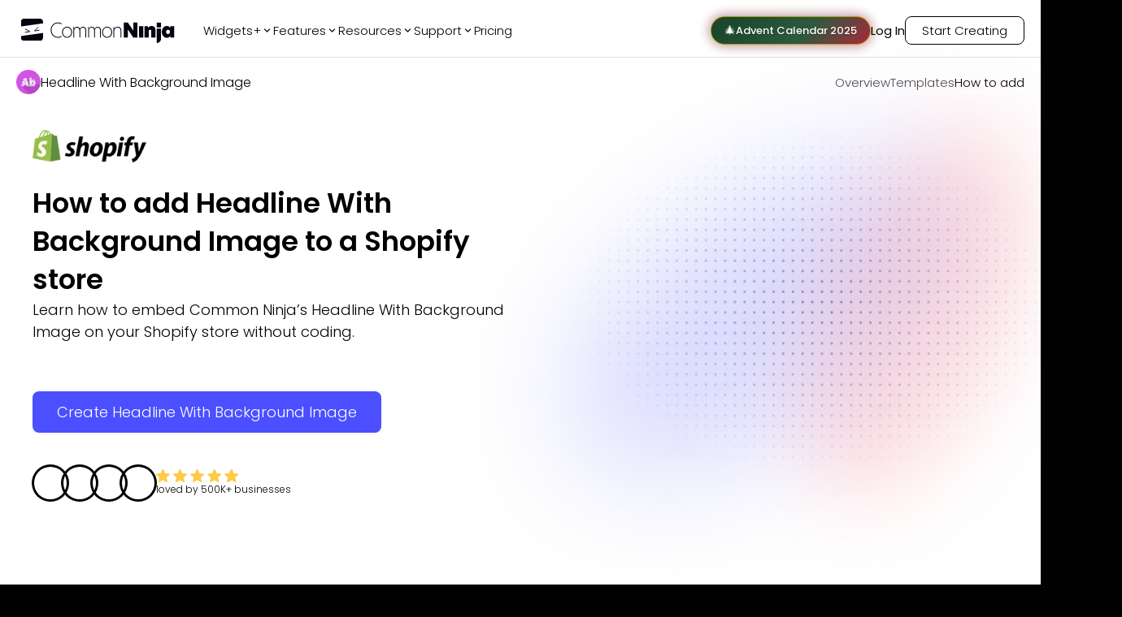

--- FILE ---
content_type: text/html; charset=utf-8
request_url: https://www.commoninja.com/widgets/headline-with-background-image/shopify/how-to-add
body_size: 29458
content:
<!DOCTYPE html><html lang="en"><head><meta charSet="utf-8"/><meta name="viewport" content="width=device-width, initial-scale=1"/><link rel="preload" href="/_next/static/media/eafabf029ad39a43-s.p.woff2" as="font" crossorigin="" type="font/woff2"/><link rel="preload" as="image" href="https://website-assets.commoninja.com/assets/1672237892897_header-person-1.webp"/><link rel="preload" as="image" href="https://website-assets.commoninja.com/assets/1672237905508_header-person-2.webp"/><link rel="preload" as="image" href="https://website-assets.commoninja.com/assets/1672237913749_header-person-3.webp"/><link rel="preload" as="image" href="https://website-assets.commoninja.com/assets/1672237920681_header-person-4.webp"/><link rel="stylesheet" href="/_next/static/css/d0913a0cda51bae6.css" data-precedence="next"/><link rel="preload" as="script" fetchPriority="low" href="/_next/static/chunks/webpack-0441a566469f3d8b.js"/><script src="/_next/static/chunks/fd9d1056-626bb630001e6b3e.js" async=""></script><script src="/_next/static/chunks/8966-8f328901f4d4be6c.js" async=""></script><script src="/_next/static/chunks/main-app-7eb7bbf3b2bd6491.js" async=""></script><script src="/_next/static/chunks/3918-92f68f05da004869.js" async=""></script><script src="/_next/static/chunks/9623-7c6c5d73ca9bd598.js" async=""></script><script src="/_next/static/chunks/1644-fa0c46ee57b536c3.js" async=""></script><script src="/_next/static/chunks/6214-2736199194ed2535.js" async=""></script><script src="/_next/static/chunks/8003-38d399159c8f4b63.js" async=""></script><script src="/_next/static/chunks/2143-69a9a2341020d48b.js" async=""></script><script src="/_next/static/chunks/app/layout-559c4850b94c6107.js" async=""></script><script src="/_next/static/chunks/c857e369-66e11b5a916e26f0.js" async=""></script><script src="/_next/static/chunks/2972-49cba63e92d32c87.js" async=""></script><script src="/_next/static/chunks/8661-ea952db36b7e16b2.js" async=""></script><script src="/_next/static/chunks/4491-62cc0a81a41dbe15.js" async=""></script><script src="/_next/static/chunks/6434-60511dcc0ecc2864.js" async=""></script><script src="/_next/static/chunks/7325-a68321d7e753a698.js" async=""></script><script src="/_next/static/chunks/6404-e14466c8fb6b1756.js" async=""></script><script src="/_next/static/chunks/6372-91ec36e7acadbf2c.js" async=""></script><script src="/_next/static/chunks/5691-7d6a3088000e71cf.js" async=""></script><script src="/_next/static/chunks/app/not-found-d19defa488148174.js" async=""></script><script src="/_next/static/chunks/app/(legal)/layout-0fe972789845f544.js" async=""></script><script src="/_next/static/chunks/6349-28fb1bb4c120cbec.js" async=""></script><script src="/_next/static/chunks/1549-519bf60054a2af38.js" async=""></script><script src="/_next/static/chunks/3475-3db3ee7aee1d092e.js" async=""></script><script src="/_next/static/chunks/9520-970cbc242dd7ef5f.js" async=""></script><script src="/_next/static/chunks/5288-84bc16625b3115d2.js" async=""></script><script src="/_next/static/chunks/app/(general)/widgets/%5Bslug%5D/%5Bplatform%5D/how-to-add/page-adc586d123b687f0.js" async=""></script><link rel="preload" href="https://widgets.embeddable.co/sdk/latest/embeddable.js" as="script"/><title>How to add  Headline With Background Image to Shopify</title><meta name="description" content="Boost engagement and increase conversions on your website with Common Ninja’s free widgets and apps—simple to embed on any website."/><link rel="canonical" href="https://www.commoninja.com/widgets/headline-with-background-image/shopify/how-to-add"/><meta property="og:title" content="How to add  Headline With Background Image to Shopify"/><meta property="og:description" content="Boost engagement and increase conversions on your website with Common Ninja’s free widgets and apps—simple to embed on any website."/><meta property="og:url" content="https://www.commoninja.com/widgets/headline-with-background-image/shopify/how-to-add"/><meta name="twitter:card" content="summary"/><meta name="twitter:title" content="How to add  Headline With Background Image to Shopify"/><meta name="twitter:description" content="Boost engagement and increase conversions on your website with Common Ninja’s free widgets and apps—simple to embed on any website."/><link rel="icon" href="/favicon.ico" type="image/x-icon" sizes="16x16"/><link rel="preconnect" href="https://widgets.embeddable.co" crossorigin="anonymous"/><link rel="preconnect" href="https://www.commonninja.com" crossorigin="anonymous"/><meta name="next-size-adjust"/><script src="/_next/static/chunks/polyfills-42372ed130431b0a.js" noModule=""></script><style data-styled="" data-styled-version="6.1.13">:root{--primary-font:'Poppins',sans-serif;--secondary-font:'Open Sans',sans-serif;--blue-50:#ecf1ff;--blue-100:#dde5ff;--blue-200:#c2cfff;--blue-300:#9caeff;--blue-400:#7581ff;--blue-500:#4c4fff;--blue-600:#4236f5;--blue-700:#382ad8;--blue-800:#2e25ae;--blue-900:#292689;--blue-950:#1a1650;--pink-50:#fef2f3;--pink-100:#ffe1e2;--pink-200:#ffc8cb;--pink-300:#ff979c;--pink-400:#fd6c73;--pink-500:#f53e47;--pink-600:#e22029;--pink-700:#be171f;--pink-800:#9d171d;--pink-900:#821a1f;--pink-950:#47080b;--gray-50:#f5f5f5;--gray-100:#e7e7e7;--gray-200:#d1d1d1;--gray-300:#b0b0b0;--gray-400:#888888;--gray-500:#6d6d6d;--gray-600:#5d5d5d;--gray-700:#4f4f4f;--gray-800:#454545;--gray-900:#3d3d3d;--gray-950:#010101;--black:#010101;--white:#fff;--gray:#f5f5f5;--pink:#ff979c;--blue:#4c4fff;--font-size-xs:0.75rem;--font-size-sm:0.875rem;--font-size-md:1rem;--font-size-lg:1.125rem;--font-size-xl:1.25rem;--font-size-2xl:2.125rem;--font-size-3xl:3.125rem;--font-size-4xl:4.6875rem;--font-size-5xl:5.9375rem;--font-size-6xl:10.625rem;}/*!sc*/
*{box-sizing:border-box;}/*!sc*/
html,body,div,span,applet,object,iframe,h1,h2,h3,h4,h5,h6,p,blockquote,pre,a,abbr,acronym,address,big,cite,code,del,dfn,em,img,ins,kbd,q,s,samp,small,strike,strong,sub,sup,tt,b,u,i,center,dl,dt,dd,ol,ul,li,fieldset,form,label,legend,table,caption,tbody,tfoot,thead,tr,th,td,article,aside,canvas,details,embed,figure,figcaption,footer,header,hgroup,menu,nav,output,ruby,section,summary,time,mark,audio,video{margin:0;padding:0;border:0;outline:0;font-size:100%;font:inherit;vertical-align:baseline;background:transparent;}/*!sc*/
article,aside,details,figcaption,figure,footer,header,hgroup,menu,nav,section{display:block;}/*!sc*/
ol,ul{list-style:none;}/*!sc*/
blockquote,q{quotes:none;}/*!sc*/
blockquote:before,blockquote:after,q:before,q:after{content:'';content:none;}/*!sc*/
:focus{outline:0;}/*!sc*/
ins{text-decoration:none;}/*!sc*/
del{text-decoration:line-through;}/*!sc*/
a{text-decoration:none;}/*!sc*/
a:hover{text-decoration:none;}/*!sc*/
strong,b{font-weight:700;}/*!sc*/
html{font-size:100%;color:var(--white);background:var(--black);}/*!sc*/
body{font-weight:300;font-family:var(--primary-font);font-size:var(--font-size-md);overflow-x:hidden;}/*!sc*/
.volume-slider{background:#fff;padding:5px 40px!important;}/*!sc*/
.volume-slider input{padding:0px;background-color:transparent;border:none;}/*!sc*/
input{outline:none!important;padding:8px 20px 8px 35px;font-size:var(--font-size-sm);border:1px solid var(--gray-300);border-radius:5px;color:var(--gray-600);font-weight:300;font-family:var(--primary-font);}/*!sc*/
input::placeholder{color:var(--gray-400);}/*!sc*/
.search-components{position:relative;max-width:440px;margin:0 auto;}/*!sc*/
.search-components .reset{position:absolute;top:6px;right:10px;color:inherit;cursor:pointer;color:gray;}/*!sc*/
.search-components input{padding-right:20px;position:relative;background-image:url("data:image/svg+xml,%3Csvg width='14' height='14' viewBox='0 0 14 14' fill='none' xmlns='http://www.w3.org/2000/svg'%3E%3Cpath d='M9.34938 1.60176C7.21356 -0.533921 3.73735 -0.533921 1.60152 1.60176C-0.53384 3.73791 -0.53384 7.21343 1.60152 9.34958C3.50353 11.251 6.46581 11.4547 8.60025 9.96996C8.64516 10.1825 8.74795 10.3852 8.91324 10.5505L12.0237 13.6608C12.477 14.1131 13.2094 14.1131 13.6604 13.6608C14.1132 13.208 14.1132 12.4756 13.6604 12.0242L10.5499 8.913C10.3856 8.7491 10.1823 8.64586 9.96981 8.60095C11.4556 6.46619 11.2519 3.50457 9.34938 1.60176ZM8.36736 8.36761C6.77278 9.96209 4.17766 9.96209 2.58355 8.36761C0.989897 6.77314 0.989897 4.17866 2.58355 2.58419C4.17766 0.990178 6.77278 0.990178 8.36736 2.58419C9.96194 4.17866 9.96194 6.77314 8.36736 8.36761Z' fill='%23B4B4B4'/%3E%3C/svg%3E%0A");background-position:13px 45%;background-repeat:no-repeat;width:100%;}/*!sc*/
data-styled.g1[id="sc-global-bIytqT1"]{content:"sc-global-bIytqT1,"}/*!sc*/
.jIVPyx{padding:100px 40px 0px;position:relative;}/*!sc*/
.jIVPyx::before{content:"";width:100%;height:100%;position:absolute;top:0;right:0;z-index:-1;opacity:0.7;background:url(/assets/footer-background.webp);background-repeat:no-repeat;background-size:100% 400px;}/*!sc*/
.jIVPyx.big-banner::before{background-size:100% 1400px;}/*!sc*/
.jIVPyx.transparent::before{background:transparent;}/*!sc*/
.jIVPyx .content-wrapper{display:flex;flex-direction:column;max-width:1400px;margin:0 auto;}/*!sc*/
.jIVPyx.dark a,.jIVPyx.dark h2,.jIVPyx.dark p{color:var(--white);}/*!sc*/
.jIVPyx a{display:flex;align-items:center;gap:10px;font-weight:300;font-size:var(--font-size-sm);color:var(--gray-900);max-width:260px;text-align:center;transition:0.2s;margin:9px 0;min-width:48px;}/*!sc*/
.jIVPyx a:hover{opacity:0.7;}/*!sc*/
.jIVPyx a .icon{padding-bottom:1px;}/*!sc*/
@media screen and (min-width: 480px){.jIVPyx a{text-align:left;}}/*!sc*/
.jIVPyx a .icon{font-size:16px;color:inherit;}/*!sc*/
.jIVPyx .subscription-container{width:80%;}/*!sc*/
.jIVPyx .subscription-container p{width:max-content;margin:30px 0 15px;font-size:var(--font-size-lg);}/*!sc*/
.jIVPyx .subscription-container .input-container{border-radius:8px;display:flex;justify-content:space-between;position:relative;}/*!sc*/
.jIVPyx .subscription-container .input-container input{background:none;border:none;z-index:1;padding:5px 0 5px 12px;margin:0;width:80%;font-size:var(--font-size-sm);line-height:21px;color:white;}/*!sc*/
.jIVPyx .subscription-container .input-container input::placeholder{color:var(--gray-300);}/*!sc*/
.jIVPyx .subscription-container .input-container button{position:relative;display:flex;justify-content:center;align-items:center;border:none;background-color:white;border-radius:8px;padding:0px 8px;cursor:pointer;overflow:hidden;}/*!sc*/
.jIVPyx .subscription-container .input-container button::before{content:"";position:absolute;top:0;left:-100%;height:100%;width:100%;border-radius:inherit;background:linear-gradient(
              90deg,
              rgba(76, 79, 255, 0.4),
              rgba(255, 255, 255, 1.1)
            ),linear-gradient(45deg, white, transparent);transition:0.2s;z-index:1;}/*!sc*/
.jIVPyx .subscription-container .input-container button:hover::before{transform:translateX(100%);}/*!sc*/
.jIVPyx .subscription-container .input-container button >svg{z-index:2;}/*!sc*/
.jIVPyx .subscription-container .input-container::after{content:"";position:absolute;inset:0;border-radius:8px;padding:1px;background:white;-webkit-mask:linear-gradient(#fff 0 0) content-box,linear-gradient(#fff 0 0);-webkit-mask-composite:xor;mask-composite:exclude;}/*!sc*/
.jIVPyx .top{padding-bottom:30px;display:grid;}/*!sc*/
@media screen and (min-width: 480px){.jIVPyx .top{grid-template-columns:repeat(1, 1fr);}}/*!sc*/
@media screen and (min-width: 768px){.jIVPyx .top{grid-template-columns:repeat(2, 1fr);}}/*!sc*/
@media screen and (min-width: 992px){.jIVPyx .top{grid-template-columns:repeat(3, 1fr);}}/*!sc*/
@media screen and (min-width: 1280px){.jIVPyx .top{grid-template-columns:repeat(6, 1fr);}}/*!sc*/
@media screen and (min-width: 1536px){.jIVPyx .top{grid-template-columns:repeat(6, 1fr);}}/*!sc*/
.jIVPyx .top .column{display:flex;flex-direction:column;color:var(--gray-900);align-items:center;width:max-content;padding:0 2% 25%;}/*!sc*/
.jIVPyx .top .column.blog-posts a:not(:last-child){overflow:hidden;text-overflow:ellipsis;display:-webkit-box;-webkit-line-clamp:2;line-clamp:2;-webkit-box-orient:vertical;}/*!sc*/
.jIVPyx .top .column h2 svg{display:none;}/*!sc*/
@media screen and (min-width: 480px){.jIVPyx .top .column{align-items:flex-start;}}/*!sc*/
@media screen and (max-width: 768px){.jIVPyx .top .column{align-items:baseline;width:100%;padding:0;}.jIVPyx .top .column:first-child{margin-bottom:10px;}.jIVPyx .top .column:first-child *{margin-left:auto;margin-right:auto;}.jIVPyx .top .column:first-child * button,.jIVPyx .top .column:first-child * input{margin:0;}.jIVPyx .top .column:not(:first-child){overflow:hidden;max-height:65px;transition:all 0.6s;}.jIVPyx .top .column:not(:first-child) h2 svg{display:block;transition:0.3s;rotate:0deg;}.jIVPyx .top .column:not(:first-child).active{max-height:var(--element-height, 400px);}.jIVPyx .top .column:not(:first-child).active h2 svg{rotate:180deg;}.jIVPyx .top .column:not(:first-child) h2{text-align:left;width:100%;padding:20px 0;border-bottom:1px solid #5f5f5f;display:flex;justify-content:space-between;align-items:center;cursor:pointer;}}/*!sc*/
.jIVPyx .top .column h2{font-weight:500;font-size:var(--font-size-md);margin-bottom:10px;}/*!sc*/
.jIVPyx .top .column h2:not(:first-child){margin:30px 0 0px;}/*!sc*/
@media screen and (max-width: 768px){.jIVPyx .top .column h2:not(:first-child){margin-right:auto;margin-left:auto;}}/*!sc*/
.jIVPyx .top .column h2 a{font-weight:inherit;font-size:inherit;margin:0;min-width:auto;cursor:"pointer";}/*!sc*/
.jIVPyx .top .column .social-links{display:flex;gap:12px;padding-right:80px;}/*!sc*/
@media screen and (max-width: 1536px){.jIVPyx .top .column .social-links{padding-right:30px;}}/*!sc*/
@media screen and (max-width: 768px){.jIVPyx .top .column .social-links{padding-right:40px;}}/*!sc*/
@media screen and (max-width: 480px){.jIVPyx .top .column .social-links{padding-right:0px;}}/*!sc*/
.jIVPyx .top .column .social-links a{min-width:max-content;padding:10px;border:1px solid #5f5f5f;border-radius:6px;}/*!sc*/
.jIVPyx .top .column .social-links a svg{width:19px;height:20px;}/*!sc*/
.jIVPyx .top .column .bold-link{font-weight:500;}/*!sc*/
.jIVPyx .bottom{display:flex;justify-content:space-between;gap:30px;margin-bottom:30px;margin-top:-30px;flex-direction:column-reverse;color:var(--gray-600);}/*!sc*/
@media screen and (min-width: 992px){.jIVPyx .bottom{flex-direction:row;}}/*!sc*/
.jIVPyx .bottom small{font-weight:300;font-size:var(--font-size-sm);text-align:center;}/*!sc*/
.jIVPyx .bottom .bottom-links{display:flex;text-transform:uppercase;justify-content:center;flex-wrap:wrap;gap:20px;}/*!sc*/
.jIVPyx .bottom .bottom-links a{color:inherit;}/*!sc*/
@media screen and (min-width: 992px){.jIVPyx .bottom .bottom-links{gap:50px;flex-direction:row;}}/*!sc*/
.jIVPyx.homepage-layout{padding:300px 100px 0;}/*!sc*/
.jIVPyx.homepage-layout::before{display:none;}/*!sc*/
@media screen and (max-width: 768px){.jIVPyx.homepage-layout{padding:150px 50px 0;}}/*!sc*/
@media screen and (max-width: 992px){.jIVPyx.homepage-layout{padding:200px 50px 0;}}/*!sc*/
.jIVPyx.homepage-layout .top{border-top:1px solid var(--white, #fff);padding-top:50px;}/*!sc*/
data-styled.g2[id="sc-blHHSb"]{content:"jIVPyx,"}/*!sc*/
.jzHzFx{transition:0.2s;opacity:0;pointer-events:none;}/*!sc*/
.jzHzFx.show{opacity:1;pointer-events:all;height:unset;}/*!sc*/
.jzHzFx.fixed{position:fixed;z-index:100;top:10px;left:10px;right:10px;}/*!sc*/
.jzHzFx.fixed .links{background-color:var(--black);box-shadow:0px 0px 20px rgba(0, 0, 0, 0.08);margin:0 auto;padding:15px 20px;max-width:1320px;border-radius:17px;border:1px solid #5f5f5f;font-size:15px;}/*!sc*/
.jzHzFx.fixed .links .logo{color:var(--white);}/*!sc*/
.jzHzFx.fixed .links a{color:var(--gray-200);}/*!sc*/
.jzHzFx.fixed .links a.active,.jzHzFx.fixed .links a:hover{color:var(--white);}/*!sc*/
@media screen and (min-width: 768px){.jzHzFx.fixed .links{justify-content:space-between;}}/*!sc*/
.jzHzFx.fixed .how-to-add{display:none;}/*!sc*/
@media screen and (min-width: 768px){.jzHzFx.fixed .how-to-add{display:block;}}/*!sc*/
.jzHzFx.fixed .templates{display:none;}/*!sc*/
@media screen and (min-width: 768px){.jzHzFx.fixed .templates{display:block;}}/*!sc*/
.jzHzFx .links{padding:15px 0;max-width:1320px;display:flex;justify-content:center;margin:0 auto 30px;font-size:15px;}/*!sc*/
@media screen and (min-width: 768px){.jzHzFx .links{margin:30px auto 10px;}.jzHzFx .links.fixed{justify-content:space-between;}}/*!sc*/
.jzHzFx .links .examples{display:none;}/*!sc*/
@media screen and (min-width: 768px){.jzHzFx .links .examples{display:block;}}/*!sc*/
.jzHzFx .links .logo{color:var(--white);align-items:center;gap:20px;font-size:var(--font-size-md);display:none;}/*!sc*/
@media screen and (min-width: 768px){.jzHzFx .links .logo{display:flex;}}/*!sc*/
.jzHzFx .links .logo img{border-radius:50%;}/*!sc*/
.jzHzFx .links ul{display:flex;align-items:center;gap:30px;}/*!sc*/
@media screen and (min-width: 768px){.jzHzFx .links ul{gap:50px;}}/*!sc*/
.jzHzFx .links ul a{color:var(--white);font-weight:300;transition:0.2s;opacity:0.7;border-color:var(--white);}/*!sc*/
.jzHzFx .links ul a.active,.jzHzFx .links ul a:hover{opacity:1;border-bottom:1px solid var(--white);}/*!sc*/
.jzHzFx .links ul .cta-li a{font-size:var(--font-size-sm);background-color:transparent;color:var(--white);border:1px solid var(--white);opacity:1;transition:0.2s;}/*!sc*/
@media screen and (min-width: 768px){.jzHzFx .links ul .cta-li a{font-size:var(--font-size-md);}}/*!sc*/
.jzHzFx .links ul .cta-li a:hover{background:linear-gradient(
            269deg,
            rgba(76, 79, 255, 0) 0%,
            rgba(76, 79, 255, 0.6) 100%
          );border-color:var(--blue-400);}/*!sc*/
data-styled.g5[id="sc-fAUdSK"]{content:"jzHzFx,"}/*!sc*/
.eTyvPJ{position:fixed;left:50%;bottom:30px;z-index:100;transform:translateX(-50%);font-size:var(--font-size-2xl);scale:0.8;padding:10px 40px;border-radius:10px;box-shadow:0 5px 15px rgba(0, 0, 0, 0.25);transform-origin:0% 50%;cursor:pointer;background-color:var(--blue-500);border:none;color:white;transition:0.2s;font-weight:500;font-family:var(--primary-font);display:flex;justify-content:center;align-items:center;gap:5px;width:fit-content;}/*!sc*/
@media screen and (max-width: 768px){.eTyvPJ{font-size:var(--font-size-xl);padding:10px 30px;scale:1;}}/*!sc*/
.eTyvPJ:hover{background-color:var(--blue-700);color:white;}/*!sc*/
.eTyvPJ:active{background-color:var(--blue-300);color:white;}/*!sc*/
.eTyvPJ:disabled{opacity:0.3;pointer-events:none;}/*!sc*/
.eTyvPJ.shake{animation:tilt-shaking 0.15s linear infinite;}/*!sc*/
@keyframes tilt-shaking{0%{rotate:0deg;}25%{rotate:5deg;}50%{rotate:0deg;}75%{rotate:-5deg;}100%{rotate:0deg;}}/*!sc*/
data-styled.g6[id="sc-dntaoT"]{content:"eTyvPJ,"}/*!sc*/
.fEMGfa{cursor:pointer;background-color:var(--blue-500);border:none;color:white;border-radius:5px;padding:5px 15px;transition:0.2s;font-weight:500;font-size:var(--font-size-md);font-family:var(--primary-font);display:flex;justify-content:center;align-items:center;gap:5px;width:fit-content;}/*!sc*/
.fEMGfa:hover{background-color:var(--blue-700);color:white;}/*!sc*/
.fEMGfa:active{background-color:var(--blue-300);color:white;}/*!sc*/
.fEMGfa:disabled{opacity:0.3;pointer-events:none;}/*!sc*/
data-styled.g7[id="sc-ivxoEo"]{content:"fEMGfa,"}/*!sc*/
.jyHUVM{background-color:var(--blue-500);position:relative;padding:12px 30px;margin:0 auto 30px;border-radius:8px;border:none;font-weight:300;font-size:var(--font-size-md);color:white;background-color:var(--blue-500);display:flex;justify-content:center;align-items:center;gap:5px;width:fit-content;overflow:hidden;}/*!sc*/
@media screen and (min-width: 768px){.jyHUVM{font-size:var(--font-size-lg);}}/*!sc*/
.jyHUVM::before{content:"";position:absolute;top:0;left:101%;width:100%;height:100%;transition:0.2s;z-index:1;background:linear-gradient(270deg, #ff979c 0%, #4c4fff 100%);}/*!sc*/
.jyHUVM:hover::before{transform:translateX(-100%);}/*!sc*/
.jyHUVM .text-overlay{z-index:2;}/*!sc*/
data-styled.g13[id="sc-keTIit"]{content:"jyHUVM,"}/*!sc*/
.hgRqeB{color:inherit;background:none!important;width:fit-content;padding:0!important;display:flex;align-items:center;gap:15px;flex-wrap:wrap;justify-content:center;margin:0 auto;}/*!sc*/
.hgRqeB ul[aria-label='avatar group'] span{box-shadow:0 0 0 3px var(--black);background:none;}/*!sc*/
.hgRqeB .rating >svg path{fill:#ffca46;}/*!sc*/
.hgRqeB .rating >p{color:#f5f5f5;}/*!sc*/
@media screen and (max-width: 992px){.hgRqeB{margin-bottom:50px;}}/*!sc*/
.hgRqeB .rating{display:flex;flex-direction:column;gap:5px;}/*!sc*/
.hgRqeB .rating p{font-size:var(--font-size-xs);font-weight:300;text-align:left;}/*!sc*/
@media screen and (min-width: 480px){.hgRqeB{justify-content:center;}}/*!sc*/
data-styled.g16[id="sc-cHqXqK"]{content:"hgRqeB,"}/*!sc*/
.kDhXnJ{opacity:0;z-index:-1;width:100%;max-width:600px;padding:20px;border-radius:10px;position:fixed;top:50%;left:50%;transform:translate(-50%,-50%) scale(0.9);transition:0.2s;background-color:#fff;pointer-events:none;}/*!sc*/
.kDhXnJ.show{pointer-events:auto;transform:translate(-50%,-50%) scale(1);z-index:1000;opacity:1;}/*!sc*/
.kDhXnJ .close{position:absolute;right:10px;top:10px;color:black;font-size:24px;cursor:pointer;}/*!sc*/
data-styled.g17[id="sc-jtQUzJ"]{content:"kDhXnJ,"}/*!sc*/
.doamVP{align-items:center;height:80px;padding:0 20px;text-align:left;display:none;position:absolute;top:0;left:0;width:100%;height:auto;z-index:99999;transform:translateY(-100px);transition:transform 0.3s ease;}/*!sc*/
.doamVP.visible{transform:translateY(0);background:#050505de;margin:10px auto;width:97%;left:1.5%;border-radius:17px;}/*!sc*/
.doamVP:not(.in-on-top){background:#050505de;margin:10px auto;width:97%;left:1.5%;border-radius:17px;position:fixed;}/*!sc*/
.doamVP.in-on-top{position:absolute;transform:translateY(0);}/*!sc*/
.doamVP.fix-position{position:relative;transform:translateY(0);margin:0;}/*!sc*/
.doamVP.add-background{background:rgb(9, 10, 59);background:linear-gradient(
			90deg,
			rgba(9, 10, 59, 1) 0%,
			rgba(1, 1, 1, 1) 9%
		);}/*!sc*/
.doamVP.light-mode{background-color:var(--white);box-shadow:0px 0px 8px 0px rgba(0, 0, 0, 0.3);}/*!sc*/
.doamVP.light-mode.in-on-top{box-shadow:none;}/*!sc*/
.doamVP.light-mode nav .links-divider a,.doamVP.light-mode nav .links-divider .link,.doamVP.light-mode nav .links-divider .section-label{color:var(--black);}/*!sc*/
.doamVP.light-mode nav .links-divider .login,.doamVP.light-mode nav .links-divider .start-creating{border-color:var(--black);}/*!sc*/
.doamVP.light-mode nav .links-divider .login.start-creating:hover,.doamVP.light-mode nav .links-divider .start-creating.start-creating:hover{background:linear-gradient(
						269deg,
						rgba(76, 79, 255, 0) 0%,
						rgba(76, 79, 255, 0.25) 100%
					);border-color:var(--blue-300);}/*!sc*/
.doamVP.light-mode .company a:hover,.doamVP.light-mode .community a:hover,.doamVP.light-mode .apps a:hover{background:linear-gradient(
					269deg,
					rgba(76, 79, 255, 0) 0%,
					rgba(76, 79, 255, 0.25) 100%
				);}/*!sc*/
@media screen and (min-width: 768px){.doamVP{padding:20px 30px;}}/*!sc*/
@media screen and (min-width: 1100px){.doamVP{display:flex;}}/*!sc*/
.doamVP nav{width:1320px;margin:0 auto;display:flex;align-items:center;justify-content:space-between;font-size:15px;}/*!sc*/
.doamVP nav a{color:var(--white);}/*!sc*/
.doamVP nav .links-divider{display:flex;align-items:center;}/*!sc*/
.doamVP nav .links-divider .links{align-items:center;gap:30px;margin-left:30px;display:flex;}/*!sc*/
.doamVP nav .links-divider .links .link-wrapper{position:relative;}/*!sc*/
.doamVP nav .links-divider .links .link-wrapper::before{content:'';position:absolute;top:100%;left:0;width:100%;height:15px;}/*!sc*/
.doamVP nav .links-divider.right-side{gap:30px;}/*!sc*/
.doamVP nav .links-divider a,.doamVP nav .links-divider .link,.doamVP nav .links-divider .section-label{color:var(--white);font-weight:300;transition:0.2s;}/*!sc*/
.doamVP nav .links-divider a.section-label,.doamVP nav .links-divider .link.section-label,.doamVP nav .links-divider .section-label.section-label{display:flex;align-items:center;justify-content:center;gap:5px;}/*!sc*/
.doamVP nav .links-divider a.section-label:hover,.doamVP nav .links-divider .link.section-label:hover,.doamVP nav .links-divider .section-label.section-label:hover,.doamVP nav .links-divider a.section-label.show,.doamVP nav .links-divider .link.section-label.show,.doamVP nav .links-divider .section-label.section-label.show{color:var(--blue-400);}/*!sc*/
.doamVP nav .links-divider a.login,.doamVP nav .links-divider .link.login,.doamVP nav .links-divider .section-label.login{position:relative;font-weight:400;padding-bottom:1px;}/*!sc*/
.doamVP nav .links-divider a.login::before,.doamVP nav .links-divider .link.login::before,.doamVP nav .links-divider .section-label.login::before{content:'';position:absolute;top:calc(100% + 2px);left:0;width:0;height:1px;border-radius:5px;background-color:var(--blue-400);transition:0.3s;}/*!sc*/
.doamVP nav .links-divider a.login:hover,.doamVP nav .links-divider .link.login:hover,.doamVP nav .links-divider .section-label.login:hover{color:var(--blue-400);}/*!sc*/
.doamVP nav .links-divider a.login:hover::before,.doamVP nav .links-divider .link.login:hover::before,.doamVP nav .links-divider .section-label.login:hover::before{width:100%;}/*!sc*/
.doamVP nav .links-divider a.start-creating,.doamVP nav .links-divider .link.start-creating,.doamVP nav .links-divider .section-label.start-creating{border-radius:8px;padding:5px 20px;border:1px solid var(--white);transition:all 0.2s;}/*!sc*/
.doamVP nav .links-divider a.start-creating:hover,.doamVP nav .links-divider .link.start-creating:hover,.doamVP nav .links-divider .section-label.start-creating:hover{background:linear-gradient(
							269deg,
							rgba(76, 79, 255, 0) 0%,
							rgba(76, 79, 255, 0.6) 100%
						);border-color:var(--blue-400);}/*!sc*/
.doamVP nav .links-divider a.advent-calendar-btn,.doamVP nav .links-divider .link.advent-calendar-btn,.doamVP nav .links-divider .section-label.advent-calendar-btn{display:flex;align-items:center;gap:6px;padding:6px 16px;border-radius:20px;background:linear-gradient(135deg, #c41e3a 0%, #a51830 25%, #1a472a 50%, #2d5a3f 75%, #c41e3a 100%);background-size:200% 200%;animation:byGmGK 4s ease infinite;border:1px solid rgba(255, 215, 0, 0.6);color:#fff;font-weight:500;font-size:13px;position:relative;overflow:hidden;transition:all 0.3s ease;box-shadow:0 0 15px rgba(196, 30, 58, 0.4),0 0 15px rgba(26, 71, 42, 0.3);}/*!sc*/
.doamVP nav .links-divider a.advent-calendar-btn::before,.doamVP nav .links-divider .link.advent-calendar-btn::before,.doamVP nav .links-divider .section-label.advent-calendar-btn::before{content:'';position:absolute;top:0;left:-100%;width:100%;height:100%;background:linear-gradient(90deg, transparent, rgba(255, 255, 255, 0.2), transparent);transition:left 0.5s ease;}/*!sc*/
.doamVP nav .links-divider a.advent-calendar-btn .advent-icon,.doamVP nav .links-divider .link.advent-calendar-btn .advent-icon,.doamVP nav .links-divider .section-label.advent-calendar-btn .advent-icon{font-size:14px;animation:dQFtkT 2s ease-in-out infinite;}/*!sc*/
.doamVP nav .links-divider a.advent-calendar-btn .advent-text,.doamVP nav .links-divider .link.advent-calendar-btn .advent-text,.doamVP nav .links-divider .section-label.advent-calendar-btn .advent-text{color:#fff;text-shadow:0 1px 2px rgba(0, 0, 0, 0.3);}/*!sc*/
.doamVP nav .links-divider a.advent-calendar-btn .advent-sparkle,.doamVP nav .links-divider .link.advent-calendar-btn .advent-sparkle,.doamVP nav .links-divider .section-label.advent-calendar-btn .advent-sparkle{font-size:12px;animation:iBJBqx 1.5s ease-in-out infinite;}/*!sc*/
.doamVP nav .links-divider a.advent-calendar-btn:hover,.doamVP nav .links-divider .link.advent-calendar-btn:hover,.doamVP nav .links-divider .section-label.advent-calendar-btn:hover{transform:translateY(-2px);box-shadow:0 4px 25px rgba(196, 30, 58, 0.6),0 4px 25px rgba(26, 71, 42, 0.4),0 0 20px rgba(255, 215, 0, 0.3);border-color:#ffd700;}/*!sc*/
.doamVP nav .links-divider a.advent-calendar-btn:hover::before,.doamVP nav .links-divider .link.advent-calendar-btn:hover::before,.doamVP nav .links-divider .section-label.advent-calendar-btn:hover::before{left:100%;}/*!sc*/
.doamVP nav .links-divider a.advent-calendar-btn:active,.doamVP nav .links-divider .link.advent-calendar-btn:active,.doamVP nav .links-divider .section-label.advent-calendar-btn:active{transform:translateY(0);}/*!sc*/
.doamVP nav .links-divider a.logo,.doamVP nav .links-divider .link.logo,.doamVP nav .links-divider .section-label.logo{display:flex;align-items:center;justify-content:center;}/*!sc*/
data-styled.g20[id="sc-eOzmre"]{content:"doamVP,"}/*!sc*/
.leKMOW{position:absolute;top:0;left:0;width:100%;height:auto;z-index:99999;transform:translateY(-100px);transition:transform 0.3s ease;}/*!sc*/
@media screen and (min-width: 1100px){.leKMOW{display:none;}}/*!sc*/
.leKMOW.visible{transform:translateY(0);background:#050505de;margin:10px auto;width:97%;left:1.5%;border-radius:17px;}/*!sc*/
.leKMOW:not(.in-on-top){background:#050505de;margin:10px auto;width:97%;left:1.5%;border-radius:17px;position:fixed;}/*!sc*/
.leKMOW.add-background{background:rgb(9, 10, 59);background:linear-gradient(
			90deg,
			rgba(9, 10, 59, 1) 0%,
			rgba(1, 1, 1, 1) 9%
		);}/*!sc*/
.leKMOW.in-on-top{position:absolute;top:100px;transform:translateY(-100px);transition-duration:0.05s;}/*!sc*/
.leKMOW.fix-position{position:relative;transform:translateY(0);margin:0;}/*!sc*/
.leKMOW nav{margin:0 auto;height:60px;padding:0 20px;display:flex;align-items:center;justify-content:space-between;max-width:1580px;}/*!sc*/
.leKMOW nav .logo{display:flex;}/*!sc*/
.leKMOW nav .hamburger{cursor:pointer;color:var(--gray-600);transition:0.2s;}/*!sc*/
data-styled.g21[id="sc-eauhAA"]{content:"leKMOW,"}/*!sc*/
.jLqxnY{position:fixed;left:0;top:0;bottom:0;width:270px;z-index:99999;background-color:var(--black);padding:25px;transition:0.2s;transform:translateX(-270px);text-align:left;display:grid;grid-template-rows:50px 1fr max-content;grid-template-areas:"top" "content" "bottom";}/*!sc*/
.jLqxnY.opened{transform:translateX(0);}/*!sc*/
@media screen and (min-width: 1100px){.jLqxnY.opened{transform:translateX(-270px);}}/*!sc*/
.jLqxnY .top{grid-area:top;height:100px;}/*!sc*/
.jLqxnY .content{grid-area:content;width:100%;overflow:auto;}/*!sc*/
.jLqxnY .content nav{display:flex;flex-direction:column;gap:2px;width:100%;}/*!sc*/
.jLqxnY .content nav a{padding:5px 10px;border-radius:5px;transition:0.2s;color:var(--white);}/*!sc*/
.jLqxnY .content nav a.active,.jLqxnY .content nav a:hover{background:linear-gradient(
            269deg,
            rgba(76, 79, 255, 0) 0%,
            rgba(76, 79, 255, 0.6) 100%
          );}/*!sc*/
.jLqxnY .content nav .sub-items .title{padding-left:10px;margin:15px 0 5px;font-size:var(--font-size-xs);color:var(--gray-400);font-weight:500;}/*!sc*/
.jLqxnY .content nav .sub-items .items{display:flex;flex-direction:column;}/*!sc*/
.jLqxnY .bottom{grid-area:bottom;display:flex;flex-direction:column;gap:15px;padding:20px 0;}/*!sc*/
.jLqxnY .bottom a{color:white;}/*!sc*/
.jLqxnY .bottom .advent-calendar-btn{display:flex;align-items:center;justify-content:center;gap:6px;padding:10px 16px;border-radius:20px;background:linear-gradient(135deg, #c41e3a 0%, #a51830 25%, #1a472a 50%, #2d5a3f 75%, #c41e3a 100%);background-size:200% 200%;animation:byGmGK 4s ease infinite;border:1px solid rgba(255, 215, 0, 0.6);color:#fff;font-weight:500;font-size:14px;text-align:center;transition:all 0.3s ease;box-shadow:0 0 15px rgba(196, 30, 58, 0.4),0 0 15px rgba(26, 71, 42, 0.3);}/*!sc*/
.jLqxnY .bottom .advent-calendar-btn:hover{box-shadow:0 4px 25px rgba(196, 30, 58, 0.6),0 4px 25px rgba(26, 71, 42, 0.4),0 0 20px rgba(255, 215, 0, 0.3);border-color:#ffd700;}/*!sc*/
.jLqxnY .bottom .start-creating{border-radius:8px;padding:5px 20px;width:max-content;border:1px solid var(--white);}/*!sc*/
.jLqxnY .bottom .start-creating:hover{background:linear-gradient(
          269deg,
          rgba(76, 79, 255, 0) 0%,
          rgba(76, 79, 255, 0.6) 100%
        );}/*!sc*/
.jLqxnY img{cursor:pointer;}/*!sc*/
data-styled.g22[id="sc-fFoeYl"]{content:"jLqxnY,"}/*!sc*/
.bCdGHF{border-radius:10px;background-color:var(--black);border:1px solid #5f5f5f;box-shadow:0px 0px 20px 0px rgba(0, 0, 0, 0.8);padding:10px 20px;display:flex;transition:0.2s;position:absolute;top:calc(100% + 10px);left:-40px;opacity:0;pointer-events:none;z-index:1000;transform:scale(0.9);}/*!sc*/
.bCdGHF.apps{padding:20px 30px;}/*!sc*/
.bCdGHF.show{transform:scale(1);pointer-events:all;opacity:1;}/*!sc*/
.bCdGHF.light-mode{background-color:var(--white);border:none;box-shadow:0px 0px 20px 0px rgba(0, 0, 0, 0.08);}/*!sc*/
.bCdGHF.light-mode .apps .column:nth-child(3){border-right:1px solid var(--gray-100);}/*!sc*/
.bCdGHF.light-mode .apps .column .title{color:var(--black);}/*!sc*/
.bCdGHF a{min-width:185px;padding:5px 10px;line-height:1.8;border-radius:5px;transition:0.2s;font-weight:300;color:var(--white);display:flex;align-items:center;gap:10px;cursor:pointer;font-size:var(--font-size-sm);}/*!sc*/
.bCdGHF a:hover{background:linear-gradient(
        269deg,
        rgba(76, 79, 255, 0) 0%,
        rgba(76, 79, 255, 0.6) 100%
      );}/*!sc*/
.bCdGHF .community{display:grid;grid-template-columns:1fr 1fr;grid-template-rows:1fr 1fr 1fr;gap:5px;}/*!sc*/
.bCdGHF .company{display:grid;grid-template-columns:1fr 1fr;grid-template-rows:1fr 1fr;gap:5px;}/*!sc*/
.bCdGHF .apps{display:grid;grid-template-columns:repeat(4, 1fr);width:680px;}/*!sc*/
.bCdGHF .apps .column{display:flex;flex-direction:column;gap:5px;font-size:var(--font-size-sm);max-width:185px;}/*!sc*/
.bCdGHF .apps .column.more{padding-left:20px;}/*!sc*/
.bCdGHF .apps .column.more a{color:var(--blue-400);width:155px;align-items:center;}/*!sc*/
.bCdGHF .apps .column.more a .icon{font-size:15px;}/*!sc*/
.bCdGHF .apps .column:nth-child(3){border-right:1px solid var(--gray-600);}/*!sc*/
.bCdGHF .apps .column .title{font-weight:500;color:var(--white);padding-left:10px;font-size:var(--font-size-md);}/*!sc*/
.bCdGHF .apps .column a{display:flex;align-items:flex-start;gap:10px;min-width:fit-content;cursor:pointer;}/*!sc*/
.bCdGHF .apps .column a.widget{overflow:hidden;text-overflow:ellipsis;display:-webkit-box;-webkit-line-clamp:1;line-clamp:1;-webkit-box-orient:vertical;}/*!sc*/
.bCdGHF .apps .column a img{border-radius:50%;margin-right:10px;margin-bottom:-4px;}/*!sc*/
data-styled.g23[id="sc-gQaihK"]{content:"bCdGHF,"}/*!sc*/
@keyframes byGmGK{0%{background-position:0% 50%;}50%{background-position:100% 50%;}100%{background-position:0% 50%;}}/*!sc*/
data-styled.g24[id="sc-keyframes-byGmGK"]{content:"byGmGK,"}/*!sc*/
@keyframes dQFtkT{0%,100%{transform:translateY(0);}50%{transform:translateY(-2px);}}/*!sc*/
data-styled.g25[id="sc-keyframes-dQFtkT"]{content:"dQFtkT,"}/*!sc*/
@keyframes iBJBqx{0%,100%{opacity:1;transform:scale(1);}50%{opacity:0.6;transform:scale(1.2);}}/*!sc*/
data-styled.g26[id="sc-keyframes-iBJBqx"]{content:"iBJBqx,"}/*!sc*/
.fbZAiM{text-align:center;background:#fff;padding:10px 0px 50px;}/*!sc*/
@media screen and (min-width: 992px){.fbZAiM{padding:20px 0px 50px;}}/*!sc*/
.fbZAiM header.fix-position{background:transparent;box-shadow:none;padding:0 0 15px;border-bottom:1px solid #e0e0e0;border-radius:0;max-width:1320px;width:100%;margin:0 auto;top:0;left:0;}/*!sc*/
@media screen and (max-width: 1280px){.fbZAiM header.fix-position{padding:0 20px 15px;}}/*!sc*/
.fbZAiM .navbar-wrapper{max-width:1320px;width:100%;margin:0 auto;position:relative;z-index:3;}/*!sc*/
@media screen and (max-width: 1280px){.fbZAiM .navbar-wrapper{padding:0 20px;}}/*!sc*/
.fbZAiM .navbar-wrapper nav.fixed{top:0;background-color:var(--white);border-bottom:1px solid #e0e0e0;}/*!sc*/
.fbZAiM .navbar-wrapper nav.fixed .links{background-color:var(--white);box-shadow:none;border-radius:0;border:none;padding:10px 0;}/*!sc*/
.fbZAiM .navbar-wrapper nav.fixed .links .logo,.fbZAiM .navbar-wrapper nav.fixed .links ul a{color:var(--black);}/*!sc*/
.fbZAiM .navbar-wrapper nav.fixed .links .cta-li a{background-color:var(--blue-500);color:var(--white);border:none;}/*!sc*/
.fbZAiM .navbar-wrapper nav.fixed .links .cta-li a:hover{background-color:var(--blue-600);}/*!sc*/
.fbZAiM .navbar-wrapper nav:not(.fixed) .links{display:flex;gap:20px;align-items:center;justify-content:space-between;margin:0 auto;}/*!sc*/
@media screen and (max-width: 768px){.fbZAiM .navbar-wrapper nav:not(.fixed) .links{justify-content:center;}}/*!sc*/
.fbZAiM .navbar-wrapper nav:not(.fixed) .links .logo,.fbZAiM .navbar-wrapper nav:not(.fixed) .links ul a{color:var(--black);}/*!sc*/
.fbZAiM .hero-wrapper{position:relative;color:var(--black);display:flex;justify-content:space-between;gap:40px;align-items:center;text-align:left;max-width:1320px;margin:0 auto 40px;width:100%;}/*!sc*/
@media screen and (max-width: 768px){.fbZAiM .hero-wrapper{flex-direction:column;justify-content:flex-start;}}/*!sc*/
@media screen and (max-width: 1280px){.fbZAiM .hero-wrapper{padding:0 20px;}}/*!sc*/
.fbZAiM .hero-wrapper >*{flex:1;}/*!sc*/
.fbZAiM div.hero-text-wrapper{display:flex;flex-direction:column;gap:10px;justify-content:flex-start;position:relative;z-index:1;}/*!sc*/
@media screen and (max-width: 1280px){.fbZAiM div.hero-text-wrapper{padding:0 20px;}}/*!sc*/
@media screen and (max-width: 768px){.fbZAiM div.hero-text-wrapper{justify-content:center;text-align:center;margin-top:20px;}}/*!sc*/
.fbZAiM div.hero-text-wrapper .hero-platform-logo{position:relative;margin-bottom:20px;}/*!sc*/
.fbZAiM div.hero-text-wrapper .hero-platform-logo img{height:40px!important;width:auto!important;position:relative!important;}/*!sc*/
.fbZAiM div.hero-text-wrapper h1{max-width:100%;font-size:var(--font-size-2xl);line-height:1.4;margin:0;padding:0;font-weight:600;max-width:600px;}/*!sc*/
.fbZAiM div.hero-text-wrapper h2{font-size:var(--font-size-lg);max-width:100%;font-weight:300;margin:0;padding:0;max-width:600px;}/*!sc*/
.fbZAiM div.hero-text-wrapper div.button-wrapper{margin:40px 0 0;display:flex;flex-direction:column;align-items:flex-start;justify-content:flex-start;padding:0;}/*!sc*/
@media screen and (max-width: 768px){.fbZAiM div.hero-text-wrapper div.button-wrapper{justify-content:center;text-align:center;margin-top:20px;}}/*!sc*/
.fbZAiM div.hero-text-wrapper div.button-wrapper >a{margin:20px 0;}/*!sc*/
@media screen and (max-width: 768px){.fbZAiM div.hero-text-wrapper div.button-wrapper >a{margin:20px auto;}}/*!sc*/
.fbZAiM div.hero-text-wrapper div.button-wrapper .rating-wrapper{margin:20px 0 0;}/*!sc*/
@media screen and (max-width: 768px){.fbZAiM div.hero-text-wrapper div.button-wrapper .rating-wrapper{margin:20px auto 0;}}/*!sc*/
.fbZAiM div.hero-text-wrapper div.button-wrapper .rating-wrapper .rating >svg path{fill:#ffca46;}/*!sc*/
.fbZAiM div.hero-text-wrapper div.button-wrapper .rating-wrapper .rating p{color:var(--black);}/*!sc*/
@media screen and (min-width: 768px){.fbZAiM div.hero-text-wrapper div.button-wrapper{font-size:var(--font-size-xl);}}/*!sc*/
.fbZAiM .hero-img-wrapper{position:relative;margin:0 auto;}/*!sc*/
.fbZAiM .hero-img-wrapper .widget-editor-img{position:absolute;width:140%!important;height:140%!important;z-index:0;top:-20%;left:-20%;}/*!sc*/
.fbZAiM .hero-img-wrapper .static{position:relative;z-index:2;}/*!sc*/
.fbZAiM div.in-this-guide-wrapper{max-width:1030px;margin:0 auto;position:relative;color:var(--black);padding:50px 20px 0;text-align:left;}/*!sc*/
@media screen and (min-width: 992px){.fbZAiM div.in-this-guide-wrapper{padding:200px 40px 0;}}/*!sc*/
.fbZAiM div.in-this-guide-wrapper h2{font-size:var(--font-size-2xl);text-align:left;margin-bottom:20px;max-width:680px;margin-left:0;}/*!sc*/
@media screen and (min-width: 768px){.fbZAiM div.in-this-guide-wrapper h2{font-size:var(--font-size-3xl);}}/*!sc*/
data-styled.g46[id="sc-drVZOg"]{content:"fbZAiM,"}/*!sc*/
.fKKEys{color:var(--gray-900);max-width:1420px;margin:0 auto;padding:50px 20px;}/*!sc*/
@media screen and (min-width: 992px){.fKKEys{padding:100px 40px;}}/*!sc*/
.fKKEys:not(.static){margin:-130px auto 0;}/*!sc*/
@media screen and (min-width: 992px){.fKKEys:not(.static){margin:-200px auto 0;}}/*!sc*/
.fKKEys h2{margin:50px auto 0;font-size:var(--font-size-2xl);font-weight:600;text-align:center;}/*!sc*/
@media screen and (min-width: 768px){.fKKEys h2{font-size:var(--font-size-4xl);}}/*!sc*/
.fKKEys h2 span{color:var(--blue-500);}/*!sc*/
.fKKEys .video-container{margin:0 auto;display:flex;justify-content:center;}/*!sc*/
.fKKEys .video-container iframe{border-radius:10px;height:auto;max-width:100%;aspect-ratio:16/9;}/*!sc*/
data-styled.g47[id="sc-eWPXlR"]{content:"fKKEys,"}/*!sc*/
.bcNBTS{max-width:1030px;margin:0 auto;color:var(--black);padding:50px 20px;}/*!sc*/
@media screen and (min-width: 992px){.bcNBTS{padding:100px 40px;}}/*!sc*/
.bcNBTS h2{font-size:var(--font-size-2xl);text-align:left;margin-bottom:30px;max-width:680px;margin-left:0;}/*!sc*/
@media screen and (min-width: 768px){.bcNBTS h2{margin-bottom:50px;font-size:var(--font-size-3xl);}}/*!sc*/
.bcNBTS .card{max-width:1420px;display:flex;justify-content:space-between;margin:0 auto;background-color:var(--gray-50);color:var(--gray-900);border-radius:10px;flex-direction:column;gap:30px;}/*!sc*/
@media screen and (min-width: 992px){.bcNBTS .card{flex-direction:row;}}/*!sc*/
@media screen and (min-width: 1280px){.bcNBTS .card{gap:100px;}}/*!sc*/
.bcNBTS .list{display:flex;flex-direction:column;gap:30px;}/*!sc*/
.bcNBTS .list .card{background-color:white;max-width:1030px;width:100%;}/*!sc*/
.bcNBTS .list .card .slider-text .title-wrapper{display:flex;gap:20px;flex-direction:column;margin-bottom:20px;}/*!sc*/
.bcNBTS .list .card .slider-text .title-wrapper .step-dot{width:fit-content;border-radius:10px;background-color:var(--gray-50);display:flex;align-items:center;justify-content:center;padding:10px 15px;font-size:var(--font-size-xl);}/*!sc*/
.bcNBTS .list .card .slider-text .title-wrapper h5{font-size:var(--font-size-xl);}/*!sc*/
.bcNBTS .list .card .slider-text .install-p img{max-width:100%;}/*!sc*/
.bcNBTS .text-and-dots{display:flex;gap:30px;align-items:center;flex-direction:column;}/*!sc*/
@media screen and (min-width: 768px){.bcNBTS .text-and-dots{flex-direction:row;gap:70px;}}/*!sc*/
.bcNBTS .text-and-dots .step-dots{display:flex;gap:20px;flex-direction:row;}/*!sc*/
@media screen and (min-width: 768px){.bcNBTS .text-and-dots .step-dots{flex-direction:column;}}/*!sc*/
.bcNBTS .text-and-dots .step-dots .step-dot{border-radius:10px;background-color:var(--gray-300);display:flex;align-items:center;justify-content:center;padding:7px 10px;font-size:var(--font-size-md);cursor:pointer;transition:0.2s;}/*!sc*/
@media screen and (min-width: 768px){.bcNBTS .text-and-dots .step-dots .step-dot{font-size:var(--font-size-lg);padding:10px 13px;}}/*!sc*/
.bcNBTS .text-and-dots .step-dots .step-dot:hover{background-color:var(--blue-100);}/*!sc*/
.bcNBTS .text-and-dots .step-dots .step-dot.active{color:var(--white);background-color:var(--blue-500);}/*!sc*/
.bcNBTS .text-and-dots .slider-text h5{font-size:var(--font-size-lg);margin-bottom:20px;}/*!sc*/
@media screen and (min-width: 768px){.bcNBTS .text-and-dots .slider-text h5{font-size:var(--font-size-xl);}}/*!sc*/
.bcNBTS .text-and-dots .slider-text p{font-size:var(--font-size-lg);font-weight:300;}/*!sc*/
@media screen and (min-width: 768px){.bcNBTS .text-and-dots .slider-text p{font-size:var(--font-size-xl);}}/*!sc*/
.bcNBTS .img-container{background-color:var(--white);border:2px solid var(--gray-50);border-radius:10px;padding:5px;max-width:100%;position:relative;}/*!sc*/
.bcNBTS .img-container .zoom{position:absolute;top:10px;right:10px;background-color:var(--white);color:var(--gray-700);width:30px;height:30px;padding:2px;border-radius:50em;z-index:10;display:flex;align-items:center;justify-content:center;cursor:pointer;}/*!sc*/
@media screen and (min-width: 992px){.bcNBTS .img-container{min-width:440px;max-width:440px;min-height:300px;max-height:300px;}}/*!sc*/
.bcNBTS .img-container img{object-fit:contain;position:relative!important;}/*!sc*/
.bcNBTS .link{border:none;margin:20px auto 0;}/*!sc*/
.bcNBTS .link:hover{background:none;color:var(--blue-700);}/*!sc*/
.bcNBTS .credit-text{margin-top:100px;}/*!sc*/
data-styled.g48[id="sc-jIyAiq"]{content:"bcNBTS,"}/*!sc*/
</style></head><body class="__className_04e2d4"><div class="Toastify"></div><section style="background-color:white"><script type="application/ld+json">{"@context":"https://schema.org","@type":"HowTo","name":"Add  Headline With Background Image to Shopify","totalTime":"PT5M","step":[{"@type":"HowToSection","name":"Create a  Headline With Background Image app for Shopify On Common Ninja","itemListElement":[{"@type":"HowToStep","position":"1","text":"First, create a Shopify  Headline With Background Image app on Common Ninja.On the apps catalog, find the  Headline With Background Image and enter the Editor.","image":"https://website-assets.commoninja.com/images/1689530722416_common-ninja-editor.webp"}]},{"@type":"HowToSection","name":"Save the  Headline With Background Image app","itemListElement":[{"@type":"HowToStep","position":"2","text":"When you're done creating the  Headline With Background Image app, click on the Save Changes button at the right top corner of the editor.If you don't have an account on Common Ninja, you'll have to register first.","image":"https://website-assets.commoninja.com/images/1689531419429_how-to-add-widget-save-changes.webp"}]},{"@type":"HowToSection","name":"Copy the  Headline With Background Image app embed code","itemListElement":[{"@type":"HowToStep","position":"3","text":"When you're ready to add the  Headline With Background Image app to your Shopify store, click the Add To Website button at the top bar of the Editor.On the window that opens, click the Copy Icon to copy the app embed code. In the next steps, you will paste this code into your Shopify store.","image":"https://website-assets.commoninja.com/images/1689531885051_how-to-add-widget-embed-code.webp"}]},{"@type":"HowToSection","name":"Enter your online store on the Shopify editor","itemListElement":[{"@type":"HowToStep","position":"4","text":"Head to your Shopify admin panel, and on the side panel, enter Online Store.","image":"https://website-assets.commoninja.com/images/1702539702930_how-to-add-widget-to-shopify-1.webp"}]},{"@type":"HowToSection","name":"Customize the Store's theme","itemListElement":[{"@type":"HowToStep","position":"5","text":"Click on Customize Them.","image":"https://website-assets.commoninja.com/images/1702539743776_how-to-add-widget-to-shopify-2.webp"}]},{"@type":"HowToSection","name":"Select the page you wish to add your  Headline With Background Image app","itemListElement":[{"@type":"HowToStep","position":"6","text":"You can select the page to add the  Headline With Background Image app.\n","image":"https://website-assets.commoninja.com/images/1702539821202_how-to-add-widget-to-shopify-3.webp"}]},{"@type":"HowToSection","name":"Add a new Block or Section","itemListElement":[{"@type":"HowToStep","position":"7","text":"Add a new block or Section to your page, wherever you wish the  Headline With Background Image app to show.You can do it in part of Shopify's themes by clicking on the \"+\" button showing between sections.","image":"https://website-assets.commoninja.com/images/1702540038733_how-to-add-widget-to-shopify-4.webp"}]},{"@type":"HowToSection","name":"Adding new section on the side panel","itemListElement":[{"@type":"HowToStep","position":"8","text":"Or you can add a new section on the side panel and then drag and order it to show where wish on the page.","image":"https://website-assets.commoninja.com/images/1702540122646_how-to-add-widget-to-shopify-5.webp"}]},{"@type":"HowToSection","name":"Select the Custom Liquid section type","itemListElement":[{"@type":"HowToStep","position":"9","text":"Select the Custom Liquid section type.","image":"https://website-assets.commoninja.com/images/1702540158253_how-to-add-widget-to-shopify-6.webp"}]},{"@type":"HowToSection","name":"Enter the Custom Liquid settings","itemListElement":[{"@type":"HowToStep","position":"10","text":"Click on the new section that was added to your page.","image":"https://website-assets.commoninja.com/images/1702540280792_how-to-add-widget-to-shopify-7.webp"}]},{"@type":"HowToSection","name":"Add the  Headline With Background Image Embed Code","itemListElement":[{"@type":"HowToStep","position":"11","text":"Now, simply paste the  Headline With Background Image embed code you've copied before in the Custom Liquid Code Windows on the side panel.","image":"https://website-assets.commoninja.com/images/1702540308465_how-to-add-widget-to-shopify-8.webp"}]},{"@type":"HowToSection","name":"Save your changes","itemListElement":[{"@type":"HowToStep","position":"12","text":"Click Save at the top right corner of the editor to save your changes.","image":"https://website-assets.commoninja.com/images/1702540382663_how-to-add-widget-to-shopify-9.webp"}]}],"tool":[{"@type":"HowToTool","name":"Shopify editor"},{"@type":"HowToTool","name":"Web browser"}],"supply":[{"@type":"HowToSupply","name":" Headline With Background Image embed code"}]}</script><section class="sc-drVZOg fbZAiM"><div style="z-index:100;background:rgba(0, 0, 0, 0);backdrop-filter:blur(0px) saturate(100%);transition:0.3s" class="dimmer "></div><header class="sc-eauhAA leKMOW fix-position"><nav><a class="logo" href="/"><img alt="Common ninja logo" loading="lazy" width="200" height="30" decoding="async" data-nimg="1" style="color:transparent" src="/assets/cn-logo-light.svg"/></a><svg stroke="currentColor" fill="currentColor" stroke-width="0" viewBox="0 0 512 512" font-size="23" class="hamburger" height="1em" width="1em" xmlns="http://www.w3.org/2000/svg"><path d="M32 96v64h448V96H32zm0 128v64h448v-64H32zm0 128v64h448v-64H32z"></path></svg></nav></header><aside class="sc-fFoeYl jLqxnY"><div class="top"><a href="/"><img alt="Common ninja logo" loading="lazy" width="200" height="30" decoding="async" data-nimg="1" style="color:transparent" src="/assets/cn-logo-light.svg"/></a></div><div class="content"><nav><a class="" href="/widgets">Widgets+</a><a class="" href="/platforms">Platforms</a><a class="" href="/features">Features</a><a class="" target="" href="/pricing">Pricing</a><div class="sub-items"><p class="title">Resources</p><div class="items"><a class="" target="_self" rel="" href="https://developers.commoninja.com">Developers</a><a class="" target="_self" rel="" href="/platforms">Supported Platforms</a><a class="" target="_self" rel="" href="/solutions">Solutions</a><a class="" target="_self" rel="" href="/affiliates">Affiliate Program</a><a class="" target="_blank" rel="noopener noreferrer" href="https://commonninja.statuspage.io/">Status Page</a><a class="" target="_self" rel="" href="/special-offers">Special Offers</a><a class="" target="_self" rel="" href="/holiday-templates">Holiday Templates</a><a class="" target="_self" rel="" href="/blog">Blog</a></div></div><div class="sub-items"><p class="title">Support</p><div class="items"><a class="" target="_blank" rel="noopener noreferrer" href="https://help.commoninja.com/hc/en-us">Help Center</a><a class="" target="_blank" rel="noopener noreferrer" href="https://community.commoninja.com/">Community Forum</a><a class="" target="_self" rel="" href="/contact-us">Contact Us</a></div></div></nav></div><div class="bottom"><a class="advent-calendar-btn" target="_blank" rel="noopener noreferrer" href="https://adventcal.commoninja.com/">🎄 Advent Calendar 2025</a><a href="/login">Log In</a><a class="start-creating" title="Signup for free" id="sidebar-main-cta" href="/signup">Start Creating</a></div></aside><header class="sc-eOzmre doamVP light-mode fix-position"><nav><div class="links-divider"><a class="logo" href="/"><img alt="Common ninja logo" loading="lazy" width="200" height="30" decoding="async" data-nimg="1" style="color:transparent" src="/assets/cn-logo-light.svg"/></a><div class="links"><div class="link-wrapper"><div><a class="section-label" href="/widgets">Widgets+<svg stroke="currentColor" fill="currentColor" stroke-width="0" viewBox="0 0 24 24" height="1em" width="1em" xmlns="http://www.w3.org/2000/svg"><g><path fill="none" d="M0 0h24v24H0z"></path><path d="M12 13.172l4.95-4.95 1.414 1.414L12 16 5.636 9.636 7.05 8.222z"></path></g></svg></a><div class="sc-gQaihK bCdGHF apps light-mode"><div class="apps"><div class="column"><p class="title">Popular</p><a class="widget" title="Image Hotspot" href="/widgets/image-hotspot"><img alt="Image Hotspot Page" loading="lazy" width="20" height="20" decoding="async" data-nimg="1" style="color:transparent" srcSet="/_next/image?url=https%3A%2F%2Fwebsite-assets.commoninja.com%2Fimages%2F1664692453394_image-hotspot-icon.webp&amp;w=32&amp;q=75 1x, /_next/image?url=https%3A%2F%2Fwebsite-assets.commoninja.com%2Fimages%2F1664692453394_image-hotspot-icon.webp&amp;w=48&amp;q=75 2x" src="/_next/image?url=https%3A%2F%2Fwebsite-assets.commoninja.com%2Fimages%2F1664692453394_image-hotspot-icon.webp&amp;w=48&amp;q=75"/>Image Hotspot</a><a class="widget" title="Telegram Chat" href="/widgets/telegram-button"><img alt="Telegram Chat Page" loading="lazy" width="20" height="20" decoding="async" data-nimg="1" style="color:transparent" srcSet="/_next/image?url=https%3A%2F%2Fwebsite-assets.commoninja.com%2Fimages%2F1664692555317_telegram-icon.webp&amp;w=32&amp;q=75 1x, /_next/image?url=https%3A%2F%2Fwebsite-assets.commoninja.com%2Fimages%2F1664692555317_telegram-icon.webp&amp;w=48&amp;q=75 2x" src="/_next/image?url=https%3A%2F%2Fwebsite-assets.commoninja.com%2Fimages%2F1664692555317_telegram-icon.webp&amp;w=48&amp;q=75"/>Telegram Chat</a><a class="widget" title="WhatsApp Chat" href="/widgets/whatsapp-button"><img alt="WhatsApp Chat Page" loading="lazy" width="20" height="20" decoding="async" data-nimg="1" style="color:transparent" srcSet="/_next/image?url=https%3A%2F%2Fwebsite-assets.commoninja.com%2Fimages%2F1664692535139_whatsapp-icon.webp&amp;w=32&amp;q=75 1x, /_next/image?url=https%3A%2F%2Fwebsite-assets.commoninja.com%2Fimages%2F1664692535139_whatsapp-icon.webp&amp;w=48&amp;q=75 2x" src="/_next/image?url=https%3A%2F%2Fwebsite-assets.commoninja.com%2Fimages%2F1664692535139_whatsapp-icon.webp&amp;w=48&amp;q=75"/>WhatsApp Chat</a><a class="widget" title="Audio Player" href="/widgets/audio-player"><img alt="Audio Player Page" loading="lazy" width="20" height="20" decoding="async" data-nimg="1" style="color:transparent" srcSet="/_next/image?url=https%3A%2F%2Fwebsite-assets.commoninja.com%2Fimages%2F1664692226411_audio-player-icon.webp&amp;w=32&amp;q=75 1x, /_next/image?url=https%3A%2F%2Fwebsite-assets.commoninja.com%2Fimages%2F1664692226411_audio-player-icon.webp&amp;w=48&amp;q=75 2x" src="/_next/image?url=https%3A%2F%2Fwebsite-assets.commoninja.com%2Fimages%2F1664692226411_audio-player-icon.webp&amp;w=48&amp;q=75"/>Audio Player</a><a class="widget" title="Logo Slider" href="/widgets/logo-showcase"><img alt="Logo Slider Page" loading="lazy" width="20" height="20" decoding="async" data-nimg="1" style="color:transparent" srcSet="/_next/image?url=https%3A%2F%2Fwebsite-assets.commoninja.com%2Fimages%2F1664692243341_logo-showcase-icon.webp&amp;w=32&amp;q=75 1x, /_next/image?url=https%3A%2F%2Fwebsite-assets.commoninja.com%2Fimages%2F1664692243341_logo-showcase-icon.webp&amp;w=48&amp;q=75 2x" src="/_next/image?url=https%3A%2F%2Fwebsite-assets.commoninja.com%2Fimages%2F1664692243341_logo-showcase-icon.webp&amp;w=48&amp;q=75"/>Logo Slider</a></div><div class="column"><p class="title">Trending</p><a class="widget" title="Opening Hours" href="/widgets/business-hours"><img alt="Opening Hours Page" loading="lazy" width="20" height="20" decoding="async" data-nimg="1" style="color:transparent" srcSet="/_next/image?url=https%3A%2F%2Fwebsite-assets.commoninja.com%2Fimages%2F1664692384109_opening-hours-icon.webp&amp;w=32&amp;q=75 1x, /_next/image?url=https%3A%2F%2Fwebsite-assets.commoninja.com%2Fimages%2F1664692384109_opening-hours-icon.webp&amp;w=48&amp;q=75 2x" src="/_next/image?url=https%3A%2F%2Fwebsite-assets.commoninja.com%2Fimages%2F1664692384109_opening-hours-icon.webp&amp;w=48&amp;q=75"/>Opening Hours</a><a class="widget" title="Countdown Bar" href="/widgets/countdown-bar"><img alt="Countdown Bar Page" loading="lazy" width="20" height="20" decoding="async" data-nimg="1" style="color:transparent" srcSet="/_next/image?url=https%3A%2F%2Fwebsite-assets.commoninja.com%2Fimages%2F1665496598973_count-down-icon.webp&amp;w=32&amp;q=75 1x, /_next/image?url=https%3A%2F%2Fwebsite-assets.commoninja.com%2Fimages%2F1665496598973_count-down-icon.webp&amp;w=48&amp;q=75 2x" src="/_next/image?url=https%3A%2F%2Fwebsite-assets.commoninja.com%2Fimages%2F1665496598973_count-down-icon.webp&amp;w=48&amp;q=75"/>Countdown Bar</a><a class="widget" title="Info List" href="/widgets/info-list"><img alt="Info List Page" loading="lazy" width="20" height="20" decoding="async" data-nimg="1" style="color:transparent" srcSet="/_next/image?url=https%3A%2F%2Fwebsite-assets.commoninja.com%2Fimages%2F1664692079364_info-list.webp&amp;w=32&amp;q=75 1x, /_next/image?url=https%3A%2F%2Fwebsite-assets.commoninja.com%2Fimages%2F1664692079364_info-list.webp&amp;w=48&amp;q=75 2x" src="/_next/image?url=https%3A%2F%2Fwebsite-assets.commoninja.com%2Fimages%2F1664692079364_info-list.webp&amp;w=48&amp;q=75"/>Info List</a><a class="widget" title="Age Verification" href="/widgets/age-verification"><img alt="Age Verification Page" loading="lazy" width="20" height="20" decoding="async" data-nimg="1" style="color:transparent" srcSet="/_next/image?url=https%3A%2F%2Fwebsite-assets.commoninja.com%2Fimages%2F1666085900580_Age-verification-icon.webp&amp;w=32&amp;q=75 1x, /_next/image?url=https%3A%2F%2Fwebsite-assets.commoninja.com%2Fimages%2F1666085900580_Age-verification-icon.webp&amp;w=48&amp;q=75 2x" src="/_next/image?url=https%3A%2F%2Fwebsite-assets.commoninja.com%2Fimages%2F1666085900580_Age-verification-icon.webp&amp;w=48&amp;q=75"/>Age Verification</a><a class="widget" title="3D Cards" href="/widgets/3d-cards"><img alt="3D Cards Page" loading="lazy" width="20" height="20" decoding="async" data-nimg="1" style="color:transparent" srcSet="/_next/image?url=https%3A%2F%2Fwebsite-assets.commoninja.com%2Fimages%2F1666619367234_3D-cards.webp&amp;w=32&amp;q=75 1x, /_next/image?url=https%3A%2F%2Fwebsite-assets.commoninja.com%2Fimages%2F1666619367234_3D-cards.webp&amp;w=48&amp;q=75 2x" src="/_next/image?url=https%3A%2F%2Fwebsite-assets.commoninja.com%2Fimages%2F1666619367234_3D-cards.webp&amp;w=48&amp;q=75"/>3D Cards</a></div><div class="column"><p class="title">New!</p><a class="widget" title="Facebook Reviews" href="/widgets/facebook-reviews"><img alt="Facebook Reviews Page" loading="lazy" width="20" height="20" decoding="async" data-nimg="1" style="color:transparent" srcSet="/_next/image?url=https%3A%2F%2Fwebsite-assets.commoninja.com%2Fdistribution%2F1673859277122_facebook-reviews-icon.png&amp;w=32&amp;q=75 1x, /_next/image?url=https%3A%2F%2Fwebsite-assets.commoninja.com%2Fdistribution%2F1673859277122_facebook-reviews-icon.png&amp;w=48&amp;q=75 2x" src="/_next/image?url=https%3A%2F%2Fwebsite-assets.commoninja.com%2Fdistribution%2F1673859277122_facebook-reviews-icon.png&amp;w=48&amp;q=75"/>Facebook Reviews</a><a class="widget" title="Tabs" href="/widgets/tabs"><img alt="Tabs Page" loading="lazy" width="20" height="20" decoding="async" data-nimg="1" style="color:transparent" srcSet="/_next/image?url=https%3A%2F%2Fwebsite-assets.commoninja.com%2Fimages%2F1681906135742_tabs-icon.webp&amp;w=32&amp;q=75 1x, /_next/image?url=https%3A%2F%2Fwebsite-assets.commoninja.com%2Fimages%2F1681906135742_tabs-icon.webp&amp;w=48&amp;q=75 2x" src="/_next/image?url=https%3A%2F%2Fwebsite-assets.commoninja.com%2Fimages%2F1681906135742_tabs-icon.webp&amp;w=48&amp;q=75"/>Tabs</a><a class="widget" title="Video Slider" href="/widgets/video-slider"><img alt="Video Slider Page" loading="lazy" width="20" height="20" decoding="async" data-nimg="1" style="color:transparent" srcSet="/_next/image?url=https%3A%2F%2Fwebsite-assets.commoninja.com%2Fimages%2F1682941534250_video-slider-icon.webp&amp;w=32&amp;q=75 1x, /_next/image?url=https%3A%2F%2Fwebsite-assets.commoninja.com%2Fimages%2F1682941534250_video-slider-icon.webp&amp;w=48&amp;q=75 2x" src="/_next/image?url=https%3A%2F%2Fwebsite-assets.commoninja.com%2Fimages%2F1682941534250_video-slider-icon.webp&amp;w=48&amp;q=75"/>Video Slider</a><a class="widget" title="Comments" href="/widgets/comments"><img alt="Comments Page" loading="lazy" width="20" height="20" decoding="async" data-nimg="1" style="color:transparent" srcSet="/_next/image?url=https%3A%2F%2Fwebsite-assets.commoninja.com%2Fimages%2F1689171008864_comments-icon.webp&amp;w=32&amp;q=75 1x, /_next/image?url=https%3A%2F%2Fwebsite-assets.commoninja.com%2Fimages%2F1689171008864_comments-icon.webp&amp;w=48&amp;q=75 2x" src="/_next/image?url=https%3A%2F%2Fwebsite-assets.commoninja.com%2Fimages%2F1689171008864_comments-icon.webp&amp;w=48&amp;q=75"/>Comments</a><a class="widget" title="Count-Up Clock" href="/widgets/countup"><img alt="Count-Up Clock Page" loading="lazy" width="20" height="20" decoding="async" data-nimg="1" style="color:transparent" srcSet="/_next/image?url=https%3A%2F%2Fwebsite-assets.commoninja.com%2Fimages%2F1700143197287_count-up-clock-icon.webp&amp;w=32&amp;q=75 1x, /_next/image?url=https%3A%2F%2Fwebsite-assets.commoninja.com%2Fimages%2F1700143197287_count-up-clock-icon.webp&amp;w=48&amp;q=75 2x" src="/_next/image?url=https%3A%2F%2Fwebsite-assets.commoninja.com%2Fimages%2F1700143197287_count-up-clock-icon.webp&amp;w=48&amp;q=75"/>Count-Up Clock</a></div><div class="column more"><p class="title">More</p><a href="/widgets">See All Widgets<svg stroke="currentColor" fill="currentColor" stroke-width="0" viewBox="0 0 512 512" font-size="18" class="icon" height="1em" width="1em" xmlns="http://www.w3.org/2000/svg"><path d="M294.1 256L167 129c-9.4-9.4-9.4-24.6 0-33.9s24.6-9.3 34 0L345 239c9.1 9.1 9.3 23.7.7 33.1L201.1 417c-4.7 4.7-10.9 7-17 7s-12.3-2.3-17-7c-9.4-9.4-9.4-24.6 0-33.9l127-127.1z"></path></svg></a><a href="/platforms">See Platforms<svg stroke="currentColor" fill="currentColor" stroke-width="0" viewBox="0 0 512 512" font-size="18" class="icon" height="1em" width="1em" xmlns="http://www.w3.org/2000/svg"><path d="M294.1 256L167 129c-9.4-9.4-9.4-24.6 0-33.9s24.6-9.3 34 0L345 239c9.1 9.1 9.3 23.7.7 33.1L201.1 417c-4.7 4.7-10.9 7-17 7s-12.3-2.3-17-7c-9.4-9.4-9.4-24.6 0-33.9l127-127.1z"></path></svg></a></div></div></div></div></div><div class="link-wrapper"><div><a class="section-label" href="/features">Features<svg stroke="currentColor" fill="currentColor" stroke-width="0" viewBox="0 0 24 24" height="1em" width="1em" xmlns="http://www.w3.org/2000/svg"><g><path fill="none" d="M0 0h24v24H0z"></path><path d="M12 13.172l4.95-4.95 1.414 1.414L12 16 5.636 9.636 7.05 8.222z"></path></g></svg></a><div class="sc-gQaihK bCdGHF light-mode"><div class="community"><a href="/features/ai">AI Editor</a><a href="/features/design">Design</a><a href="/features/payments">Native Payments</a><a href="/features/analytics">Analytics</a><a href="/features/api">API</a><a href="/features/crm">CRM</a><a href="/features/integrations">Integrations</a><a href="/features/localization">Localization</a><a href="/features/no-code-editor">No-Code Editor</a><a href="/features/project-management">Project Management</a></div></div></div></div><div class="link-wrapper"><div><h3 class="section-label">Resources <svg stroke="currentColor" fill="currentColor" stroke-width="0" viewBox="0 0 24 24" height="1em" width="1em" xmlns="http://www.w3.org/2000/svg"><g><path fill="none" d="M0 0h24v24H0z"></path><path d="M12 13.172l4.95-4.95 1.414 1.414L12 16 5.636 9.636 7.05 8.222z"></path></g></svg></h3><div class="sc-gQaihK bCdGHF light-mode"><div class="company"><a href="https://developers.commoninja.com">Developers</a><a href="/platforms">Supported Platforms</a><a href="/solutions">Solutions</a><a href="/affiliates">Affiliate Program</a><a target="_blank" rel="noopener noreferrer" href="https://commonninja.statuspage.io/">Status Page</a><a href="/special-offers">Special Offers</a><a href="/holiday-templates">Holiday Templates</a><a href="/blog">Blog</a></div></div></div></div><div class="link-wrapper"><div><a class="section-label" href="https://www.commoninja.com/support">Support <svg stroke="currentColor" fill="currentColor" stroke-width="0" viewBox="0 0 24 24" height="1em" width="1em" xmlns="http://www.w3.org/2000/svg"><g><path fill="none" d="M0 0h24v24H0z"></path><path d="M12 13.172l4.95-4.95 1.414 1.414L12 16 5.636 9.636 7.05 8.222z"></path></g></svg></a><div class="sc-gQaihK bCdGHF light-mode"><div class="community" style="grid-template-columns:1fr"><a target="_blank" rel="noopener noreferrer" href="https://help.commoninja.com/hc/en-us">Help Center</a><a target="_blank" rel="noopener noreferrer" href="https://community.commoninja.com/">Community Forum</a><a href="/contact-us">Contact Us</a></div></div></div></div><div><a class="section-label" target="" href="/pricing">Pricing</a></div></div></div><div class="links-divider right-side"><a class="advent-calendar-btn" target="_blank" rel="noopener noreferrer" href="https://adventcal.commoninja.com/"><span class="advent-icon">🎄</span><span class="advent-text">Advent Calendar 2025</span></a><a class="login" href="/login">Log In</a><a class="start-creating" title="Signup for free" id="header-main-cta" href="/signup">Start Creating</a></div></nav></header><div class="navbar-wrapper"><nav class="sc-fAUdSK jzHzFx show"><div class="links"><a class="logo" href="/widgets/headline-with-background-image/shopify"><img alt=" Headline With Background Image for Shopify logo" loading="lazy" width="30" height="30" decoding="async" data-nimg="1" style="color:transparent" srcSet="/_next/image?url=https%3A%2F%2Fwebsite-assets.commoninja.com%2Fimages%2F1687351576151_headline-image-icon.webp&amp;w=32&amp;q=75 1x, /_next/image?url=https%3A%2F%2Fwebsite-assets.commoninja.com%2Fimages%2F1687351576151_headline-image-icon.webp&amp;w=64&amp;q=75 2x" src="/_next/image?url=https%3A%2F%2Fwebsite-assets.commoninja.com%2Fimages%2F1687351576151_headline-image-icon.webp&amp;w=64&amp;q=75"/> Headline With Background Image</a><ul><li><a class="" href="/widgets/headline-with-background-image/shopify">Overview</a></li><li class="templates"><a class="" href="/widgets/headline-with-background-image/shopify/templates">Templates</a></li><li class="how-to-add"><a class="active" href="/widgets/headline-with-background-image/shopify/how-to-add">How to add</a></li><li><a class="" target="" href="/pricing">Pricing</a></li><li class="cta-li"><a title="Free  Headline With Background Image for Shopify" href="/headline-with-background-image/editor" id="menu-try-cta" class="sc-ivxoEo sc-ghWlax fEMGfa jchMWq">Try for free</a></li></ul></div></nav><nav class="sc-fAUdSK jzHzFx fixed "><div class="links"><a class="logo" href="/widgets/headline-with-background-image/shopify"><img alt=" Headline With Background Image for Shopify logo" loading="lazy" width="30" height="30" decoding="async" data-nimg="1" style="color:transparent" srcSet="/_next/image?url=https%3A%2F%2Fwebsite-assets.commoninja.com%2Fimages%2F1687351576151_headline-image-icon.webp&amp;w=32&amp;q=75 1x, /_next/image?url=https%3A%2F%2Fwebsite-assets.commoninja.com%2Fimages%2F1687351576151_headline-image-icon.webp&amp;w=64&amp;q=75 2x" src="/_next/image?url=https%3A%2F%2Fwebsite-assets.commoninja.com%2Fimages%2F1687351576151_headline-image-icon.webp&amp;w=64&amp;q=75"/> Headline With Background Image</a><ul><li><a class="" href="/widgets/headline-with-background-image/shopify">Overview</a></li><li class="templates"><a class="" href="/widgets/headline-with-background-image/shopify/templates">Templates</a></li><li class="how-to-add"><a class="active" href="/widgets/headline-with-background-image/shopify/how-to-add">How to add</a></li><li><a class="" target="" href="/pricing">Pricing</a></li><li class="cta-li"><a title="Free  Headline With Background Image for Shopify" href="/headline-with-background-image/editor" id="menu-try-cta" class="sc-ivxoEo sc-ghWlax fEMGfa jchMWq">Try for free</a></li></ul></div></nav><a class="sc-dntaoT eTyvPJ floating-button " style="display:block" href="/headline-with-background-image/editor" id="floating-try-cta">Try for free!</a></div><div class="hero-wrapper"><div class="hero-text-wrapper"><div class="hero-platform-logo"><img alt="Shopify" loading="lazy" decoding="async" data-nimg="fill" style="position:absolute;height:100%;width:100%;left:0;top:0;right:0;bottom:0;color:transparent" sizes="100vw" srcSet="/_next/image?url=https%3A%2F%2Fwebsite-assets.commoninja.com%2Fimages%2F1672051789956_Shopify.webp&amp;w=640&amp;q=75 640w, /_next/image?url=https%3A%2F%2Fwebsite-assets.commoninja.com%2Fimages%2F1672051789956_Shopify.webp&amp;w=750&amp;q=75 750w, /_next/image?url=https%3A%2F%2Fwebsite-assets.commoninja.com%2Fimages%2F1672051789956_Shopify.webp&amp;w=828&amp;q=75 828w, /_next/image?url=https%3A%2F%2Fwebsite-assets.commoninja.com%2Fimages%2F1672051789956_Shopify.webp&amp;w=1080&amp;q=75 1080w, /_next/image?url=https%3A%2F%2Fwebsite-assets.commoninja.com%2Fimages%2F1672051789956_Shopify.webp&amp;w=1200&amp;q=75 1200w, /_next/image?url=https%3A%2F%2Fwebsite-assets.commoninja.com%2Fimages%2F1672051789956_Shopify.webp&amp;w=1920&amp;q=75 1920w, /_next/image?url=https%3A%2F%2Fwebsite-assets.commoninja.com%2Fimages%2F1672051789956_Shopify.webp&amp;w=2048&amp;q=75 2048w, /_next/image?url=https%3A%2F%2Fwebsite-assets.commoninja.com%2Fimages%2F1672051789956_Shopify.webp&amp;w=3840&amp;q=75 3840w" src="/_next/image?url=https%3A%2F%2Fwebsite-assets.commoninja.com%2Fimages%2F1672051789956_Shopify.webp&amp;w=3840&amp;q=75"/></div><h1>How to add  Headline With Background Image to a Shopify store</h1><h2>Learn how to embed Common Ninja’s  Headline With Background Image on your Shopify store without coding.</h2><div class="button-wrapper"><a title="Create Headline With Background Image for Shopify" class="sc-keTIit jyHUVM try-button" id="main-create-widget-cta" href="/headline-with-background-image/editor"><div class="text-overlay">Create Headline With Background Image</div></a><div class="sc-cHqXqK hgRqeB rating-wrapper"><style data-emotion="css utndrw">.css-utndrw{display:-webkit-box;display:-webkit-flex;display:-ms-flexbox;display:flex;margin:var(--ds-space-0, 0px);padding:var(--ds-space-0, 0px);isolation:isolate;line-height:1;list-style-type:none!important;-webkit-margin-end:8px;margin-inline-end:8px;}</style><ul aria-label="avatar group" class="css-utndrw"><style data-emotion="css x63byp">.css-x63byp{margin:var(--ds-space-0, 0px);-webkit-margin-end:-8px;margin-inline-end:-8px;}</style><li class="css-x63byp"><div role="img" aria-labelledby="uid6473" style="display:inline-block;position:relative;outline:0;z-index:5"><style data-emotion="css fq9tz8">.css-fq9tz8{height:40px;width:40px;-webkit-align-items:stretch;-webkit-box-align:stretch;-ms-flex-align:stretch;align-items:stretch;background-color:var(--ds-surface-overlay, #FFFFFF);border-radius:50%;box-sizing:content-box;cursor:inherit;display:-webkit-box;display:-webkit-flex;display:-ms-flexbox;display:flex;-webkit-flex-direction:column;-ms-flex-direction:column;flex-direction:column;-webkit-box-pack:center;-ms-flex-pack:center;-webkit-justify-content:center;justify-content:center;outline:none;overflow:hidden;position:static;-webkit-transform:translateZ(0);-moz-transform:translateZ(0);-ms-transform:translateZ(0);transform:translateZ(0);-webkit-transition:-webkit-transform 200ms,opacity 200ms;transition:transform 200ms,opacity 200ms;box-shadow:0 0 0 2px var(--ds-surface-overlay, #FFFFFF);border:none;margin:var(--ds-space-025, 2px);padding:var(--ds-space-0, 0px);position:relative;}.css-fq9tz8::-moz-focus-inner{border:0;margin:var(--ds-space-0, 0px);padding:var(--ds-space-0, 0px);}.css-fq9tz8::after{background-color:transparent;inset:0px;border-radius:50%;content:' ';opacity:0;pointer-events:none;position:absolute;-webkit-transition:opacity 200ms;transition:opacity 200ms;width:100%;}.css-fq9tz8:focus-visible{box-shadow:none;}</style><span class="css-fq9tz8"><style data-emotion="css 13ep12v">.css-13ep12v{display:-webkit-box;display:-webkit-flex;display:-ms-flexbox;display:flex;width:100%;height:100%;-webkit-flex:1 1 100%;-ms-flex:1 1 100%;flex:1 1 100%;}</style><img src="https://website-assets.commoninja.com/assets/1672237892897_header-person-1.webp" alt="" style="border-radius:50%" aria-hidden="true" data-vc="avatar-image" data-ssr-placeholder-ignored="true" class="css-13ep12v"/></span><span id="uid6473" hidden="">Matthew Brown</span></div></li><li class="css-x63byp"><div role="img" aria-labelledby="uid6474" style="display:inline-block;position:relative;outline:0;z-index:4"><span class="css-fq9tz8"><img src="https://website-assets.commoninja.com/assets/1672237905508_header-person-2.webp" alt="" style="border-radius:50%" aria-hidden="true" data-vc="avatar-image" data-ssr-placeholder-ignored="true" class="css-13ep12v"/></span><span id="uid6474" hidden="">Sam Taylor</span></div></li><li class="css-x63byp"><div role="img" aria-labelledby="uid6475" style="display:inline-block;position:relative;outline:0;z-index:3"><span class="css-fq9tz8"><img src="https://website-assets.commoninja.com/assets/1672237913749_header-person-3.webp" alt="" style="border-radius:50%" aria-hidden="true" data-vc="avatar-image" data-ssr-placeholder-ignored="true" class="css-13ep12v"/></span><span id="uid6475" hidden="">Madison Reed</span></div></li><li class="css-x63byp"><div role="img" aria-labelledby="uid6476" style="display:inline-block;position:relative;outline:0;z-index:2"><span class="css-fq9tz8"><img src="https://website-assets.commoninja.com/assets/1672237920681_header-person-4.webp" alt="" style="border-radius:50%" aria-hidden="true" data-vc="avatar-image" data-ssr-placeholder-ignored="true" class="css-13ep12v"/></span><span id="uid6476" hidden="">Daniel Levy</span></div></li></ul><div class="rating"><svg width="102" height="16" viewBox="0 0 102 16" fill="none" xmlns="http://www.w3.org/2000/svg"><path d="M101.138 6.04621C101.029 5.70813 100.73 5.46802 100.375 5.43605L95.5605 4.99849L93.6567 0.538446C93.5164 0.211582 93.1967 0 92.8415 0C92.4863 0 92.1666 0.211582 92.0262 0.53921L90.1224 4.99849L85.3071 5.43605C84.9533 5.46878 84.6545 5.70813 84.5446 6.04621C84.4348 6.38428 84.5362 6.75509 84.8039 6.98884L88.4431 10.1833L87.37 14.9147C87.2914 15.2626 87.4264 15.6222 87.7147 15.8308C87.8698 15.9429 88.0511 16 88.234 16C88.3917 16 88.5481 15.9575 88.6885 15.8734L92.8415 13.389L96.9929 15.8734C97.2967 16.0563 97.6797 16.0396 97.9674 15.8308C98.2559 15.6215 98.3907 15.2618 98.3122 14.9147L97.2391 10.1833L100.878 6.98947C101.146 6.75509 101.248 6.38492 101.138 6.04621Z" fill="#FFC24D"></path><path d="M16.6373 6.04621C16.5281 5.70813 16.2285 5.46802 15.8741 5.43605L11.0596 4.99849L9.15577 0.538446C9.01539 0.211582 8.6957 0 8.34049 0C7.98529 0 7.66559 0.211582 7.52522 0.53921L5.62142 4.99849L0.806112 5.43605C0.452308 5.46878 0.153483 5.70813 0.0436507 6.04621C-0.0661814 6.38428 0.0352511 6.75509 0.302895 6.98884L3.94212 10.1833L2.869 14.9147C2.79047 15.2626 2.92538 15.6222 3.21376 15.8308C3.36878 15.9429 3.55013 16 3.73302 16C3.8907 16 4.04711 15.9575 4.18749 15.8734L8.34049 13.389L12.492 15.8734C12.7958 16.0563 13.1787 16.0396 13.4665 15.8308C13.755 15.6215 13.8898 15.2618 13.8112 14.9147L12.7381 10.1833L16.3773 6.98947C16.645 6.75509 16.7472 6.38492 16.6373 6.04621Z" fill="#FFC24D"></path><path d="M37.7623 6.04621C37.6531 5.70813 37.3535 5.46802 36.9991 5.43605L32.1846 4.99849L30.2808 0.538446C30.1404 0.211582 29.8207 0 29.4655 0C29.1103 0 28.7906 0.211582 28.6502 0.53921L26.7464 4.99849L21.9311 5.43605C21.5773 5.46878 21.2785 5.70813 21.1687 6.04621C21.0588 6.38428 21.1603 6.75509 21.4279 6.98884L25.0671 10.1833L23.994 14.9147C23.9155 15.2626 24.0504 15.6222 24.3388 15.8308C24.4938 15.9429 24.6751 16 24.858 16C25.0157 16 25.1721 15.9575 25.3125 15.8734L29.4655 13.389L33.617 15.8734C33.9208 16.0563 34.3037 16.0396 34.5915 15.8308C34.88 15.6215 35.0148 15.2618 34.9362 14.9147L33.8631 10.1833L37.5023 6.98947C37.77 6.75509 37.8722 6.38492 37.7623 6.04621Z" fill="#FFC24D"></path><path d="M80.0133 6.04621C79.9041 5.70813 79.6045 5.46802 79.2501 5.43605L74.4355 4.99849L72.5317 0.538446C72.3914 0.211582 72.0717 0 71.7165 0C71.3613 0 71.0416 0.211582 70.9012 0.53921L68.9974 4.99849L64.1821 5.43605C63.8283 5.46878 63.5295 5.70813 63.4196 6.04621C63.3098 6.38428 63.4112 6.75509 63.6789 6.98884L67.3181 10.1833L66.245 14.9147C66.1664 15.2626 66.3014 15.6222 66.5897 15.8308C66.7448 15.9429 66.9261 16 67.109 16C67.2667 16 67.4231 15.9575 67.5635 15.8734L71.7165 13.389L75.8679 15.8734C76.1717 16.0563 76.5547 16.0396 76.8424 15.8308C77.1309 15.6215 77.2657 15.2618 77.1872 14.9147L76.1141 10.1833L79.7533 6.98947C80.0209 6.75509 80.1231 6.38492 80.0133 6.04621Z" fill="#FFC24D"></path><path d="M92.0262 0.53921C92.1666 0.211582 92.4863 0 92.8415 0V13.389L88.6885 15.8734C88.5481 15.9575 88.3917 16 88.234 16C88.0511 16 87.8698 15.9429 87.7147 15.8308C87.4264 15.6222 87.2914 15.2626 87.37 14.9147L88.4431 10.1833L84.8039 6.98884C84.5362 6.75509 84.4348 6.38428 84.5446 6.04621C84.6545 5.70814 84.9533 5.46878 85.3071 5.43605L90.1224 4.99849L92.0262 0.53921Z" fill="#FFC24D"></path><path d="M58.8873 6.04621C58.7781 5.70813 58.4785 5.46802 58.1241 5.43605L53.3096 4.99849L51.4058 0.538446C51.2654 0.211582 50.9457 0 50.5905 0C50.2353 0 49.9156 0.211582 49.7752 0.53921L47.8714 4.99849L43.0561 5.43605C42.7023 5.46878 42.4035 5.70813 42.2937 6.04621C42.1838 6.38428 42.2853 6.75509 42.5529 6.98884L46.1921 10.1833L45.119 14.9147C45.0405 15.2626 45.1754 15.6222 45.4638 15.8308C45.6188 15.9429 45.8001 16 45.983 16C46.1407 16 46.2971 15.9575 46.4375 15.8734L50.5905 13.389L54.742 15.8734C55.0458 16.0563 55.4287 16.0396 55.7165 15.8308C56.005 15.6215 56.1398 15.2618 56.0612 14.9147L54.9881 10.1833L58.6273 6.98947C58.895 6.75509 58.9972 6.38492 58.8873 6.04621Z" fill="#FFC24D"></path></svg><p>loved by <!-- -->500K+<!-- --> <!-- -->businesses</p></div></div></div></div><div class="hero-img-wrapper"><img alt="widget-editor" loading="lazy" width="930" height="523" decoding="async" data-nimg="1" class="widget-editor-img" style="color:transparent" srcSet="/_next/image?url=https%3A%2F%2Fwebsite-assets.commoninja.com%2Fdistribution%2Fgeneric-bg.webp&amp;w=1080&amp;q=75 1x, /_next/image?url=https%3A%2F%2Fwebsite-assets.commoninja.com%2Fdistribution%2Fgeneric-bg.webp&amp;w=1920&amp;q=75 2x" src="/_next/image?url=https%3A%2F%2Fwebsite-assets.commoninja.com%2Fdistribution%2Fgeneric-bg.webp&amp;w=1920&amp;q=75"/><div class="sc-eWPXlR fKKEys static"><div class="video-container"><iframe src="https://www.youtube.com/embed/LXjwk4695Fo" title=" Headline With Background Image Tutorial" width="100%" height="auto" style="max-width:930px;border-radius:10px;min-height:315px;border:none" loading="lazy" allow="accelerometer; autoplay; clipboard-write; encrypted-media; gyroscope; picture-in-picture" allowFullScreen=""></iframe></div></div></div></div><div class="commonninja_component pid-87cf32fd-d8c2-4a3b-8cfc-0f419c000fbf" style="filter:brightness(0)" lazy-load="true"></div><div class="in-this-guide-wrapper"><h2>In This Guide</h2><p>In this quick guide, you&#x27;ll learn how to embed the <!-- --> Headline With Background Image<!-- --> <!-- -->into your <!-- -->Shopify<!-- --> <!-- -->store<!-- --> <!-- -->by generating your embed code and adding it seamlessly to your<!-- --> <!-- -->store<!-- -->.</p></div></section><div class="sc-jIyAiq bcNBTS"><div class="list"><h2>Embed  Headline With Background Image on Shopify</h2><div class="card"><div class="slider-text"><div class="title-wrapper"><div class="step-dot">01</div><h5>Create a  Headline With Background Image app for Shopify on Common Ninja</h5></div><div class="install-p">First, create a Shopify  Headline With Background Image app on Common Ninja.
On the apps catalog, find the  Headline With Background Image and enter the Editor.</div></div><div class="img-container"><svg stroke="currentColor" fill="none" stroke-width="0" viewBox="0 0 24 24" class="zoom" height="1em" width="1em" xmlns="http://www.w3.org/2000/svg"><path fill-rule="evenodd" clip-rule="evenodd" d="M15.3431 15.2426C17.6863 12.8995 17.6863 9.1005 15.3431 6.75736C13 4.41421 9.20101 4.41421 6.85786 6.75736C4.51472 9.1005 4.51472 12.8995 6.85786 15.2426C9.20101 17.5858 13 17.5858 15.3431 15.2426ZM16.7574 5.34315C19.6425 8.22833 19.8633 12.769 17.4195 15.9075C17.4348 15.921 17.4498 15.9351 17.4645 15.9497L21.7071 20.1924C22.0976 20.5829 22.0976 21.2161 21.7071 21.6066C21.3166 21.9971 20.6834 21.9971 20.2929 21.6066L16.0503 17.364C16.0356 17.3493 16.0215 17.3343 16.008 17.319C12.8695 19.7628 8.32883 19.542 5.44365 16.6569C2.31946 13.5327 2.31946 8.46734 5.44365 5.34315C8.56785 2.21895 13.6332 2.21895 16.7574 5.34315ZM10.1005 7H12.1005V10H15.1005V12H12.1005V15H10.1005V12H7.10052V10H10.1005V7Z" fill="currentColor"></path></svg><img alt="Create a  Headline With Background Image app for Shopify on Common Ninja" loading="lazy" decoding="async" data-nimg="fill" style="position:absolute;height:100%;width:100%;left:0;top:0;right:0;bottom:0;color:transparent;cursor:pointer" sizes="100vw" srcSet="/_next/image?url=https%3A%2F%2Fwebsite-assets.commoninja.com%2Fdistribution%2F1689530722416_common-ninja-editor.png&amp;w=640&amp;q=75 640w, /_next/image?url=https%3A%2F%2Fwebsite-assets.commoninja.com%2Fdistribution%2F1689530722416_common-ninja-editor.png&amp;w=750&amp;q=75 750w, /_next/image?url=https%3A%2F%2Fwebsite-assets.commoninja.com%2Fdistribution%2F1689530722416_common-ninja-editor.png&amp;w=828&amp;q=75 828w, /_next/image?url=https%3A%2F%2Fwebsite-assets.commoninja.com%2Fdistribution%2F1689530722416_common-ninja-editor.png&amp;w=1080&amp;q=75 1080w, /_next/image?url=https%3A%2F%2Fwebsite-assets.commoninja.com%2Fdistribution%2F1689530722416_common-ninja-editor.png&amp;w=1200&amp;q=75 1200w, /_next/image?url=https%3A%2F%2Fwebsite-assets.commoninja.com%2Fdistribution%2F1689530722416_common-ninja-editor.png&amp;w=1920&amp;q=75 1920w, /_next/image?url=https%3A%2F%2Fwebsite-assets.commoninja.com%2Fdistribution%2F1689530722416_common-ninja-editor.png&amp;w=2048&amp;q=75 2048w, /_next/image?url=https%3A%2F%2Fwebsite-assets.commoninja.com%2Fdistribution%2F1689530722416_common-ninja-editor.png&amp;w=3840&amp;q=75 3840w" src="/_next/image?url=https%3A%2F%2Fwebsite-assets.commoninja.com%2Fdistribution%2F1689530722416_common-ninja-editor.png&amp;w=3840&amp;q=75"/></div></div><div class="card"><div class="slider-text"><div class="title-wrapper"><div class="step-dot">02</div><h5>Save the  Headline With Background Image app</h5></div><div class="install-p">When you're done creating the  Headline With Background Image app, click on the Save Changes button at the right top corner of the editor.
If you don't have an account on Common Ninja, you'll have to register first.</div></div><div class="img-container"><svg stroke="currentColor" fill="none" stroke-width="0" viewBox="0 0 24 24" class="zoom" height="1em" width="1em" xmlns="http://www.w3.org/2000/svg"><path fill-rule="evenodd" clip-rule="evenodd" d="M15.3431 15.2426C17.6863 12.8995 17.6863 9.1005 15.3431 6.75736C13 4.41421 9.20101 4.41421 6.85786 6.75736C4.51472 9.1005 4.51472 12.8995 6.85786 15.2426C9.20101 17.5858 13 17.5858 15.3431 15.2426ZM16.7574 5.34315C19.6425 8.22833 19.8633 12.769 17.4195 15.9075C17.4348 15.921 17.4498 15.9351 17.4645 15.9497L21.7071 20.1924C22.0976 20.5829 22.0976 21.2161 21.7071 21.6066C21.3166 21.9971 20.6834 21.9971 20.2929 21.6066L16.0503 17.364C16.0356 17.3493 16.0215 17.3343 16.008 17.319C12.8695 19.7628 8.32883 19.542 5.44365 16.6569C2.31946 13.5327 2.31946 8.46734 5.44365 5.34315C8.56785 2.21895 13.6332 2.21895 16.7574 5.34315ZM10.1005 7H12.1005V10H15.1005V12H12.1005V15H10.1005V12H7.10052V10H10.1005V7Z" fill="currentColor"></path></svg><img alt="Save the  Headline With Background Image app" loading="lazy" decoding="async" data-nimg="fill" style="position:absolute;height:100%;width:100%;left:0;top:0;right:0;bottom:0;color:transparent;cursor:pointer" sizes="100vw" srcSet="/_next/image?url=https%3A%2F%2Fwebsite-assets.commoninja.com%2Fdistribution%2F1689531419429_how-to-add-widget-save-changes.jpg&amp;w=640&amp;q=75 640w, /_next/image?url=https%3A%2F%2Fwebsite-assets.commoninja.com%2Fdistribution%2F1689531419429_how-to-add-widget-save-changes.jpg&amp;w=750&amp;q=75 750w, /_next/image?url=https%3A%2F%2Fwebsite-assets.commoninja.com%2Fdistribution%2F1689531419429_how-to-add-widget-save-changes.jpg&amp;w=828&amp;q=75 828w, /_next/image?url=https%3A%2F%2Fwebsite-assets.commoninja.com%2Fdistribution%2F1689531419429_how-to-add-widget-save-changes.jpg&amp;w=1080&amp;q=75 1080w, /_next/image?url=https%3A%2F%2Fwebsite-assets.commoninja.com%2Fdistribution%2F1689531419429_how-to-add-widget-save-changes.jpg&amp;w=1200&amp;q=75 1200w, /_next/image?url=https%3A%2F%2Fwebsite-assets.commoninja.com%2Fdistribution%2F1689531419429_how-to-add-widget-save-changes.jpg&amp;w=1920&amp;q=75 1920w, /_next/image?url=https%3A%2F%2Fwebsite-assets.commoninja.com%2Fdistribution%2F1689531419429_how-to-add-widget-save-changes.jpg&amp;w=2048&amp;q=75 2048w, /_next/image?url=https%3A%2F%2Fwebsite-assets.commoninja.com%2Fdistribution%2F1689531419429_how-to-add-widget-save-changes.jpg&amp;w=3840&amp;q=75 3840w" src="/_next/image?url=https%3A%2F%2Fwebsite-assets.commoninja.com%2Fdistribution%2F1689531419429_how-to-add-widget-save-changes.jpg&amp;w=3840&amp;q=75"/></div></div><div class="card"><div class="slider-text"><div class="title-wrapper"><div class="step-dot">03</div><h5>Copy the  Headline With Background Image Embed Code</h5></div><div class="install-p">When you're ready to add the  Headline With Background Image app to your Shopify store, click the Add To Website button at the top bar of the Editor.
On the window that opens, click the Copy Icon to copy the app embed code. In the next steps, you will paste this code into your Shopify store.</div></div><div class="img-container"><svg stroke="currentColor" fill="none" stroke-width="0" viewBox="0 0 24 24" class="zoom" height="1em" width="1em" xmlns="http://www.w3.org/2000/svg"><path fill-rule="evenodd" clip-rule="evenodd" d="M15.3431 15.2426C17.6863 12.8995 17.6863 9.1005 15.3431 6.75736C13 4.41421 9.20101 4.41421 6.85786 6.75736C4.51472 9.1005 4.51472 12.8995 6.85786 15.2426C9.20101 17.5858 13 17.5858 15.3431 15.2426ZM16.7574 5.34315C19.6425 8.22833 19.8633 12.769 17.4195 15.9075C17.4348 15.921 17.4498 15.9351 17.4645 15.9497L21.7071 20.1924C22.0976 20.5829 22.0976 21.2161 21.7071 21.6066C21.3166 21.9971 20.6834 21.9971 20.2929 21.6066L16.0503 17.364C16.0356 17.3493 16.0215 17.3343 16.008 17.319C12.8695 19.7628 8.32883 19.542 5.44365 16.6569C2.31946 13.5327 2.31946 8.46734 5.44365 5.34315C8.56785 2.21895 13.6332 2.21895 16.7574 5.34315ZM10.1005 7H12.1005V10H15.1005V12H12.1005V15H10.1005V12H7.10052V10H10.1005V7Z" fill="currentColor"></path></svg><img alt="Copy the  Headline With Background Image Embed Code" loading="lazy" decoding="async" data-nimg="fill" style="position:absolute;height:100%;width:100%;left:0;top:0;right:0;bottom:0;color:transparent;cursor:pointer" sizes="100vw" srcSet="/_next/image?url=https%3A%2F%2Fwebsite-assets.commoninja.com%2Fdistribution%2F1689531885051_how-to-add-widget-embed-code.jpg&amp;w=640&amp;q=75 640w, /_next/image?url=https%3A%2F%2Fwebsite-assets.commoninja.com%2Fdistribution%2F1689531885051_how-to-add-widget-embed-code.jpg&amp;w=750&amp;q=75 750w, /_next/image?url=https%3A%2F%2Fwebsite-assets.commoninja.com%2Fdistribution%2F1689531885051_how-to-add-widget-embed-code.jpg&amp;w=828&amp;q=75 828w, /_next/image?url=https%3A%2F%2Fwebsite-assets.commoninja.com%2Fdistribution%2F1689531885051_how-to-add-widget-embed-code.jpg&amp;w=1080&amp;q=75 1080w, /_next/image?url=https%3A%2F%2Fwebsite-assets.commoninja.com%2Fdistribution%2F1689531885051_how-to-add-widget-embed-code.jpg&amp;w=1200&amp;q=75 1200w, /_next/image?url=https%3A%2F%2Fwebsite-assets.commoninja.com%2Fdistribution%2F1689531885051_how-to-add-widget-embed-code.jpg&amp;w=1920&amp;q=75 1920w, /_next/image?url=https%3A%2F%2Fwebsite-assets.commoninja.com%2Fdistribution%2F1689531885051_how-to-add-widget-embed-code.jpg&amp;w=2048&amp;q=75 2048w, /_next/image?url=https%3A%2F%2Fwebsite-assets.commoninja.com%2Fdistribution%2F1689531885051_how-to-add-widget-embed-code.jpg&amp;w=3840&amp;q=75 3840w" src="/_next/image?url=https%3A%2F%2Fwebsite-assets.commoninja.com%2Fdistribution%2F1689531885051_how-to-add-widget-embed-code.jpg&amp;w=3840&amp;q=75"/></div></div><div class="card"><div class="slider-text"><div class="title-wrapper"><div class="step-dot">04</div><h5>Paste the code to your Shopify website’s HTML field.</h5></div><div class="install-p">Next, go to your Shopify store editor and find the HTML field. It is most likely in the form of an HTML/Code widget or module which you can find on the Shopify’s editor. Add it to your page, and paste the  Headline With Background Image Embed Code you’ve copied before to the HTML field.
Save and update, and that’s it, you should have Common Ninja’s  Headline With Background Image app on your Shopify store.</div></div><div class="img-container"><svg stroke="currentColor" fill="none" stroke-width="0" viewBox="0 0 24 24" class="zoom" height="1em" width="1em" xmlns="http://www.w3.org/2000/svg"><path fill-rule="evenodd" clip-rule="evenodd" d="M15.3431 15.2426C17.6863 12.8995 17.6863 9.1005 15.3431 6.75736C13 4.41421 9.20101 4.41421 6.85786 6.75736C4.51472 9.1005 4.51472 12.8995 6.85786 15.2426C9.20101 17.5858 13 17.5858 15.3431 15.2426ZM16.7574 5.34315C19.6425 8.22833 19.8633 12.769 17.4195 15.9075C17.4348 15.921 17.4498 15.9351 17.4645 15.9497L21.7071 20.1924C22.0976 20.5829 22.0976 21.2161 21.7071 21.6066C21.3166 21.9971 20.6834 21.9971 20.2929 21.6066L16.0503 17.364C16.0356 17.3493 16.0215 17.3343 16.008 17.319C12.8695 19.7628 8.32883 19.542 5.44365 16.6569C2.31946 13.5327 2.31946 8.46734 5.44365 5.34315C8.56785 2.21895 13.6332 2.21895 16.7574 5.34315ZM10.1005 7H12.1005V10H15.1005V12H12.1005V15H10.1005V12H7.10052V10H10.1005V7Z" fill="currentColor"></path></svg><img alt="Paste the code to your Shopify website’s HTML field." loading="lazy" decoding="async" data-nimg="fill" style="position:absolute;height:100%;width:100%;left:0;top:0;right:0;bottom:0;color:transparent;cursor:pointer" sizes="100vw" srcSet="/_next/image?url=https%3A%2F%2Fwebsite-assets.commoninja.com%2Fdistribution%2F1644237151468_image2.png&amp;w=640&amp;q=75 640w, /_next/image?url=https%3A%2F%2Fwebsite-assets.commoninja.com%2Fdistribution%2F1644237151468_image2.png&amp;w=750&amp;q=75 750w, /_next/image?url=https%3A%2F%2Fwebsite-assets.commoninja.com%2Fdistribution%2F1644237151468_image2.png&amp;w=828&amp;q=75 828w, /_next/image?url=https%3A%2F%2Fwebsite-assets.commoninja.com%2Fdistribution%2F1644237151468_image2.png&amp;w=1080&amp;q=75 1080w, /_next/image?url=https%3A%2F%2Fwebsite-assets.commoninja.com%2Fdistribution%2F1644237151468_image2.png&amp;w=1200&amp;q=75 1200w, /_next/image?url=https%3A%2F%2Fwebsite-assets.commoninja.com%2Fdistribution%2F1644237151468_image2.png&amp;w=1920&amp;q=75 1920w, /_next/image?url=https%3A%2F%2Fwebsite-assets.commoninja.com%2Fdistribution%2F1644237151468_image2.png&amp;w=2048&amp;q=75 2048w, /_next/image?url=https%3A%2F%2Fwebsite-assets.commoninja.com%2Fdistribution%2F1644237151468_image2.png&amp;w=3840&amp;q=75 3840w" src="/_next/image?url=https%3A%2F%2Fwebsite-assets.commoninja.com%2Fdistribution%2F1644237151468_image2.png&amp;w=3840&amp;q=75"/></div></div><div class="card"><div class="slider-text"><div class="title-wrapper"><div class="step-dot">05</div><h5>Alternative Method 1: Through the HTML option in the text’s editing area.</h5></div><div class="install-p">If you can't find the HTML/Code widget or module, there's another way to put Common Ninja’s  Headline With Background Image app on your Shopify app. You can just add the code to a special HTML section in the text editor.</div></div><div class="img-container"><svg stroke="currentColor" fill="none" stroke-width="0" viewBox="0 0 24 24" class="zoom" height="1em" width="1em" xmlns="http://www.w3.org/2000/svg"><path fill-rule="evenodd" clip-rule="evenodd" d="M15.3431 15.2426C17.6863 12.8995 17.6863 9.1005 15.3431 6.75736C13 4.41421 9.20101 4.41421 6.85786 6.75736C4.51472 9.1005 4.51472 12.8995 6.85786 15.2426C9.20101 17.5858 13 17.5858 15.3431 15.2426ZM16.7574 5.34315C19.6425 8.22833 19.8633 12.769 17.4195 15.9075C17.4348 15.921 17.4498 15.9351 17.4645 15.9497L21.7071 20.1924C22.0976 20.5829 22.0976 21.2161 21.7071 21.6066C21.3166 21.9971 20.6834 21.9971 20.2929 21.6066L16.0503 17.364C16.0356 17.3493 16.0215 17.3343 16.008 17.319C12.8695 19.7628 8.32883 19.542 5.44365 16.6569C2.31946 13.5327 2.31946 8.46734 5.44365 5.34315C8.56785 2.21895 13.6332 2.21895 16.7574 5.34315ZM10.1005 7H12.1005V10H15.1005V12H12.1005V15H10.1005V12H7.10052V10H10.1005V7Z" fill="currentColor"></path></svg><img alt="Alternative Method 1: Through the HTML option in the text’s editing area." loading="lazy" decoding="async" data-nimg="fill" style="position:absolute;height:100%;width:100%;left:0;top:0;right:0;bottom:0;color:transparent;cursor:pointer" sizes="100vw" srcSet="/_next/image?url=https%3A%2F%2Fwebsite-assets.commoninja.com%2Fdistribution%2F1644237160792_image3.png&amp;w=640&amp;q=75 640w, /_next/image?url=https%3A%2F%2Fwebsite-assets.commoninja.com%2Fdistribution%2F1644237160792_image3.png&amp;w=750&amp;q=75 750w, /_next/image?url=https%3A%2F%2Fwebsite-assets.commoninja.com%2Fdistribution%2F1644237160792_image3.png&amp;w=828&amp;q=75 828w, /_next/image?url=https%3A%2F%2Fwebsite-assets.commoninja.com%2Fdistribution%2F1644237160792_image3.png&amp;w=1080&amp;q=75 1080w, /_next/image?url=https%3A%2F%2Fwebsite-assets.commoninja.com%2Fdistribution%2F1644237160792_image3.png&amp;w=1200&amp;q=75 1200w, /_next/image?url=https%3A%2F%2Fwebsite-assets.commoninja.com%2Fdistribution%2F1644237160792_image3.png&amp;w=1920&amp;q=75 1920w, /_next/image?url=https%3A%2F%2Fwebsite-assets.commoninja.com%2Fdistribution%2F1644237160792_image3.png&amp;w=2048&amp;q=75 2048w, /_next/image?url=https%3A%2F%2Fwebsite-assets.commoninja.com%2Fdistribution%2F1644237160792_image3.png&amp;w=3840&amp;q=75 3840w" src="/_next/image?url=https%3A%2F%2Fwebsite-assets.commoninja.com%2Fdistribution%2F1644237160792_image3.png&amp;w=3840&amp;q=75"/></div></div><div class="card"><div class="slider-text"><div class="title-wrapper"><div class="step-dot">06</div><h5>Alternative Method 2: Add it directly to your Shopify store’s HTML code.</h5></div><div class="install-p">If you're having trouble finding a widget or a special part in your text editor where you can add the Embed Code, you can try a different way to add the  Headline With Background Image app to your Shopify store. You can do this by putting it straight into your Shopify store's HTML code.</div></div><div class="img-container"><svg stroke="currentColor" fill="none" stroke-width="0" viewBox="0 0 24 24" class="zoom" height="1em" width="1em" xmlns="http://www.w3.org/2000/svg"><path fill-rule="evenodd" clip-rule="evenodd" d="M15.3431 15.2426C17.6863 12.8995 17.6863 9.1005 15.3431 6.75736C13 4.41421 9.20101 4.41421 6.85786 6.75736C4.51472 9.1005 4.51472 12.8995 6.85786 15.2426C9.20101 17.5858 13 17.5858 15.3431 15.2426ZM16.7574 5.34315C19.6425 8.22833 19.8633 12.769 17.4195 15.9075C17.4348 15.921 17.4498 15.9351 17.4645 15.9497L21.7071 20.1924C22.0976 20.5829 22.0976 21.2161 21.7071 21.6066C21.3166 21.9971 20.6834 21.9971 20.2929 21.6066L16.0503 17.364C16.0356 17.3493 16.0215 17.3343 16.008 17.319C12.8695 19.7628 8.32883 19.542 5.44365 16.6569C2.31946 13.5327 2.31946 8.46734 5.44365 5.34315C8.56785 2.21895 13.6332 2.21895 16.7574 5.34315ZM10.1005 7H12.1005V10H15.1005V12H12.1005V15H10.1005V12H7.10052V10H10.1005V7Z" fill="currentColor"></path></svg><img alt="Alternative Method 2: Add it directly to your Shopify store’s HTML code." loading="lazy" decoding="async" data-nimg="fill" style="position:absolute;height:100%;width:100%;left:0;top:0;right:0;bottom:0;color:transparent;cursor:pointer" sizes="100vw" srcSet="/_next/image?url=https%3A%2F%2Fwebsite-assets.commoninja.com%2Fdistribution%2F1644237172811_image4.png&amp;w=640&amp;q=75 640w, /_next/image?url=https%3A%2F%2Fwebsite-assets.commoninja.com%2Fdistribution%2F1644237172811_image4.png&amp;w=750&amp;q=75 750w, /_next/image?url=https%3A%2F%2Fwebsite-assets.commoninja.com%2Fdistribution%2F1644237172811_image4.png&amp;w=828&amp;q=75 828w, /_next/image?url=https%3A%2F%2Fwebsite-assets.commoninja.com%2Fdistribution%2F1644237172811_image4.png&amp;w=1080&amp;q=75 1080w, /_next/image?url=https%3A%2F%2Fwebsite-assets.commoninja.com%2Fdistribution%2F1644237172811_image4.png&amp;w=1200&amp;q=75 1200w, /_next/image?url=https%3A%2F%2Fwebsite-assets.commoninja.com%2Fdistribution%2F1644237172811_image4.png&amp;w=1920&amp;q=75 1920w, /_next/image?url=https%3A%2F%2Fwebsite-assets.commoninja.com%2Fdistribution%2F1644237172811_image4.png&amp;w=2048&amp;q=75 2048w, /_next/image?url=https%3A%2F%2Fwebsite-assets.commoninja.com%2Fdistribution%2F1644237172811_image4.png&amp;w=3840&amp;q=75 3840w" src="/_next/image?url=https%3A%2F%2Fwebsite-assets.commoninja.com%2Fdistribution%2F1644237172811_image4.png&amp;w=3840&amp;q=75"/></div></div></div><h2 style="margin:100px 0 20px">Why Use This Widget</h2><p>Use the Headline With Background Image widget when you want to blend strong typography with visual storytelling in a single element. Instead of placing text over generic backgrounds, you choose specific images that directly support the message in the headline. This is powerful for campaigns, product launches, hero sections, and storytelling pages. Carefully chosen visuals behind your key line help visitors immediately understand context and emotion without extra words. With control over positioning, animation, and fonts, you can keep readability high while still creating a memorable, brand aligned first impression that feels unique compared to standard blocks.</p><p class="credit-text">This tutorial was written by the Common Ninja product team, creators of interactive, no-code widgets for <!-- -->Shopify<!-- --> <!-- -->store<!-- -->. Common Ninja helps over 500,000 users build engaging online experiences without coding.</p></div><div style="height:600px;max-width:95%;width:1100px;background-color:black" class="sc-jtQUzJ kDhXnJ popup-modal  "><svg stroke="currentColor" fill="currentColor" stroke-width="0" viewBox="0 0 512 512" class="close" height="1em" width="1em" xmlns="http://www.w3.org/2000/svg"><path d="M405 136.798L375.202 107 256 226.202 136.798 107 107 136.798 226.202 256 107 375.202 136.798 405 256 285.798 375.202 405 405 375.202 285.798 256z"></path></svg><div class="zoomed-image"><img alt="install steps" decoding="async" data-nimg="fill" class="" style="position:absolute;height:100%;width:100%;left:0;top:0;right:0;bottom:0;object-fit:contain;color:transparent;border-radius:10px" src=""/></div></div><div style="z-index:100;background:rgba(0, 0, 0, 0);backdrop-filter:blur(0px) saturate(100%);transition:0.3s" class="dimmer "></div></section><footer class="sc-blHHSb jIVPyx dark"><div class="content-wrapper"><div class="top"><div class="column"><img alt="Common ninja logo" loading="lazy" width="200" height="30" decoding="async" data-nimg="1" style="color:transparent" src="/assets/cn-logo-dark.svg"/><div class="subscription-container"><p>Sign-up and get updates</p><form class="input-wrapper"><div class="input-container"><input placeholder="Your email" type="email" id="footer-email-input" value=""/><button role="button" aria-label="Subscribe for updates"><svg stroke="currentColor" fill="currentColor" stroke-width="0" viewBox="0 0 512 512" height="16" width="16" xmlns="http://www.w3.org/2000/svg"><path d="M294.1 256L167 129c-9.4-9.4-9.4-24.6 0-33.9s24.6-9.3 34 0L345 239c9.1 9.1 9.3 23.7.7 33.1L201.1 417c-4.7 4.7-10.9 7-17 7s-12.3-2.3-17-7c-9.4-9.4-9.4-24.6 0-33.9l127-127.1z"></path></svg></button></div></form></div><h2>Follow Us</h2><div class="social-links"><a rel="noopener noreferrer" target="_blank" aria-label="Follow us on LinkedIn" title="LinkedIn" href="https://www.linkedin.com/company/common-ninja"><svg stroke="currentColor" fill="currentColor" stroke-width="0" viewBox="0 0 24 24" class="icon" height="1em" width="1em" xmlns="http://www.w3.org/2000/svg"><path fill-rule="evenodd" d="M22.0367422,22 L17.8848745,22 L17.8848745,15.5036305 C17.8848745,13.9543347 17.85863,11.9615082 15.7275829,11.9615082 C13.5676669,11.9615082 13.237862,13.6498994 13.237862,15.3925291 L13.237862,22 L9.0903683,22 L9.0903683,8.64071385 L13.0707725,8.64071385 L13.0707725,10.4673257 L13.1276354,10.4673257 C13.6813927,9.41667396 15.0356049,8.3091593 17.0555507,8.3091593 C21.2599073,8.3091593 22.0367422,11.0753215 22.0367422,14.6734319 L22.0367422,22 Z M4.40923804,6.81585163 C3.07514653,6.81585163 2,5.73720584 2,4.40748841 C2,3.07864579 3.07514653,2 4.40923804,2 C5.73720584,2 6.81585163,3.07864579 6.81585163,4.40748841 C6.81585163,5.73720584 5.73720584,6.81585163 4.40923804,6.81585163 L4.40923804,6.81585163 Z M6.48604672,22 L2.32980492,22 L2.32980492,8.64071385 L6.48604672,8.64071385 L6.48604672,22 Z"></path></svg></a><a rel="noopener noreferrer" target="_blank" area-label="Follow us on Youtube" title="Youtube" href="https://www.youtube.com/@commonninja"><svg stroke="currentColor" fill="currentColor" stroke-width="0" viewBox="0 0 576 512" class="icon" height="1em" width="1em" xmlns="http://www.w3.org/2000/svg"><path d="M549.655 124.083c-6.281-23.65-24.787-42.276-48.284-48.597C458.781 64 288 64 288 64S117.22 64 74.629 75.486c-23.497 6.322-42.003 24.947-48.284 48.597-11.412 42.867-11.412 132.305-11.412 132.305s0 89.438 11.412 132.305c6.281 23.65 24.787 41.5 48.284 47.821C117.22 448 288 448 288 448s170.78 0 213.371-11.486c23.497-6.321 42.003-24.171 48.284-47.821 11.412-42.867 11.412-132.305 11.412-132.305s0-89.438-11.412-132.305zm-317.51 213.508V175.185l142.739 81.205-142.739 81.201z"></path></svg></a><a rel="noopener noreferrer" target="_blank" area-label="Follow us on Instagram" title="Instagram" href="https://www.instagram.com/commonninja_official/"><svg stroke="currentColor" fill="currentColor" stroke-width="0" viewBox="0 0 448 512" class="icon" height="1em" width="1em" xmlns="http://www.w3.org/2000/svg"><path d="M224.1 141c-63.6 0-114.9 51.3-114.9 114.9s51.3 114.9 114.9 114.9S339 319.5 339 255.9 287.7 141 224.1 141zm0 189.6c-41.1 0-74.7-33.5-74.7-74.7s33.5-74.7 74.7-74.7 74.7 33.5 74.7 74.7-33.6 74.7-74.7 74.7zm146.4-194.3c0 14.9-12 26.8-26.8 26.8-14.9 0-26.8-12-26.8-26.8s12-26.8 26.8-26.8 26.8 12 26.8 26.8zm76.1 27.2c-1.7-35.9-9.9-67.7-36.2-93.9-26.2-26.2-58-34.4-93.9-36.2-37-2.1-147.9-2.1-184.9 0-35.8 1.7-67.6 9.9-93.9 36.1s-34.4 58-36.2 93.9c-2.1 37-2.1 147.9 0 184.9 1.7 35.9 9.9 67.7 36.2 93.9s58 34.4 93.9 36.2c37 2.1 147.9 2.1 184.9 0 35.9-1.7 67.7-9.9 93.9-36.2 26.2-26.2 34.4-58 36.2-93.9 2.1-37 2.1-147.8 0-184.8zM398.8 388c-7.8 19.6-22.9 34.7-42.6 42.6-29.5 11.7-99.5 9-132.1 9s-102.7 2.6-132.1-9c-19.6-7.8-34.7-22.9-42.6-42.6-11.7-29.5-9-99.5-9-132.1s-2.6-102.7 9-132.1c7.8-19.6 22.9-34.7 42.6-42.6 29.5-11.7 99.5-9 132.1-9s102.7-2.6 132.1 9c19.6 7.8 34.7 22.9 42.6 42.6 11.7 29.5 9 99.5 9 132.1s2.7 102.7-9 132.1z"></path></svg></a><a rel="noopener noreferrer" target="_blank" area-label="Follow us on Facebook" title="Facebook" href="https://www.facebook.com/CommonNinja/"><svg stroke="currentColor" fill="currentColor" stroke-width="0" viewBox="0 0 320 512" class="icon" height="1em" width="1em" xmlns="http://www.w3.org/2000/svg"><path d="M279.14 288l14.22-92.66h-88.91v-60.13c0-25.35 12.42-50.06 52.24-50.06h40.42V6.26S260.43 0 225.36 0c-73.22 0-121.08 44.38-121.08 124.72v70.62H22.89V288h81.39v224h100.17V288z"></path></svg></a><a rel="noopener noreferrer" target="_blank" area-label="Follow us on Tiktok" title="Tiktok" href="https://www.tiktok.com/@commonninja_official"><svg xmlns="http://www.w3.org/2000/svg" viewBox="0 0 2859 3333" fill="none" style="fill:currentColor;width:15px;height:15px" class="icon"><path d="M2081 0c55 473 319 755 778 785v532c-266 26-499-61-770-225v995c0 1264-1378 1659-1932 753-356-583-138-1606 1004-1647v561c-87 14-180 36-265 65-254 86-398 247-358 531 77 544 1075 705 992-358V1h551z"></path></svg></a><a rel="noopener noreferrer" target="_blank" area-label="Follow us on X / X" title="X" href="https://x.com/commonninja"><svg xmlns="http://www.w3.org/2000/svg" width="642" height="642" viewBox="0 0 642 642" fill="none" data-src="https://website-assets.commoninja.com/distribution/1718898189380_Frame_6.svg" role="img"><g clip-path="url(#clip0_2828_10-1)"><path d="M505.575 30.0938H604.042L388.972 276.542L642 611.906H443.903L288.74 408.473L111.186 611.906H12.6795L242.716 348.285L0 30.0938H203.153L343.39 215.993L505.575 30.0938ZM471.067 552.842H525.638L173.46 86.0681H114.958L471.067 552.842Z" fill="white"></path></g><defs><clipPath id="clip0_2828_10-1"><rect width="642" height="642" fill="white"></rect></clipPath></defs></svg></a></div><div style="margin-top:20px"><div class="embeddable-euX8pKsJEv" data-loader="false" data-lazy-load="true"></div></div></div><div class="column" style="--element-height:undefinedpx"><h2>Company<svg stroke="currentColor" fill="currentColor" stroke-width="0" viewBox="0 0 512 512" height="1em" width="1em" xmlns="http://www.w3.org/2000/svg"><path d="M256 294.1L383 167c9.4-9.4 24.6-9.4 33.9 0s9.3 24.6 0 34L273 345c-9.1 9.1-23.7 9.3-33.1.7L95 201.1c-4.7-4.7-7-10.9-7-17s2.3-12.3 7-17c9.4-9.4 24.6-9.4 33.9 0l127.1 127z"></path></svg></h2><a href="/about-us">About Us</a><a href="https://careers.commoninja.com">Careers</a><a href="/features">Platform Features</a><a target="_blank" rel="noopener noreferrer" href="https://commonninja.statuspage.io/">Status Page</a><a href="/contact-us">Contact Us</a><a target="_blank" rel="noopener noreferrer" href="https://commoninja.site/suggest-a-widget">Suggest a Widget+</a></div><div class="column" style="--element-height:undefinedpx"><h2>Widgets+<svg stroke="currentColor" fill="currentColor" stroke-width="0" viewBox="0 0 512 512" height="1em" width="1em" xmlns="http://www.w3.org/2000/svg"><path d="M256 294.1L383 167c9.4-9.4 24.6-9.4 33.9 0s9.3 24.6 0 34L273 345c-9.1 9.1-23.7 9.3-33.1.7L95 201.1c-4.7-4.7-7-10.9-7-17s2.3-12.3 7-17c9.4-9.4 24.6-9.4 33.9 0l127.1 127z"></path></svg></h2><a href="/widgets/image-hotspot">Image Hotspot</a><a href="/widgets/messenger-button">Messenger Chat</a><a href="/widgets/telegram-button">Telegram Chat</a><a href="/widgets/whatsapp-button">WhatsApp Chat</a><a href="/widgets/testimonials">Testimonials Slider</a><a href="/widgets/audio-player">Audio Player</a><a href="/widgets/business-hours">Opening Hours</a><a href="/widgets/logo-showcase">Logo Slider</a><a class="bold-link" href="/widgets">See All Widgets<svg stroke="currentColor" fill="currentColor" stroke-width="0" viewBox="0 0 512 512" class="icon" height="1em" width="1em" xmlns="http://www.w3.org/2000/svg"><path d="M294.1 256L167 129c-9.4-9.4-9.4-24.6 0-33.9s24.6-9.3 34 0L345 239c9.1 9.1 9.3 23.7.7 33.1L201.1 417c-4.7 4.7-10.9 7-17 7s-12.3-2.3-17-7c-9.4-9.4-9.4-24.6 0-33.9l127-127.1z"></path></svg></a></div><div class="column" style="--element-height:undefinedpx"><h2>Platforms<svg stroke="currentColor" fill="currentColor" stroke-width="0" viewBox="0 0 512 512" height="1em" width="1em" xmlns="http://www.w3.org/2000/svg"><path d="M256 294.1L383 167c9.4-9.4 24.6-9.4 33.9 0s9.3 24.6 0 34L273 345c-9.1 9.1-23.7 9.3-33.1.7L95 201.1c-4.7-4.7-7-10.9-7-17s2.3-12.3 7-17c9.4-9.4 24.6-9.4 33.9 0l127.1 127z"></path></svg></h2><a href="/platforms/shopify">Shopify</a><a href="/platforms/wordpress">WordPress</a><a href="/platforms/squarespace">Squarespace</a><a href="/platforms/wix">Wix</a><a href="/platforms/webflow">Webflow</a><a href="/platforms/elementor">Elementor</a><a href="/platforms/bigcommerce">BigCommerce</a><a href="/platforms/notion">Notion</a><a class="bold-link" href="/platforms">See All Platforms<svg stroke="currentColor" fill="currentColor" stroke-width="0" viewBox="0 0 512 512" class="icon" height="1em" width="1em" xmlns="http://www.w3.org/2000/svg"><path d="M294.1 256L167 129c-9.4-9.4-9.4-24.6 0-33.9s24.6-9.3 34 0L345 239c9.1 9.1 9.3 23.7.7 33.1L201.1 417c-4.7 4.7-10.9 7-17 7s-12.3-2.3-17-7c-9.4-9.4-9.4-24.6 0-33.9l127-127.1z"></path></svg></a></div><div class="column" style="--element-height:undefinedpx"><h2><a href="/resources">Resources</a><svg stroke="currentColor" fill="currentColor" stroke-width="0" viewBox="0 0 512 512" height="1em" width="1em" xmlns="http://www.w3.org/2000/svg"><path d="M256 294.1L383 167c9.4-9.4 24.6-9.4 33.9 0s9.3 24.6 0 34L273 345c-9.1 9.1-23.7 9.3-33.1.7L95 201.1c-4.7-4.7-7-10.9-7-17s2.3-12.3 7-17c9.4-9.4 24.6-9.4 33.9 0l127.1 127z"></path></svg></h2><a href="/blog">Blog</a><a target="_blank" rel="noopener noreferrer" href="https://developers.commoninja.com">Developers</a><a href="/write-for-us">Write for Us</a><a href="/alternatives">Alternatives</a><a href="/solutions">Solutions</a><a href="/special-offers">Special Offers</a><a href="/holiday-templates">Holiday Templates</a><a href="/coming-soon">Coming Soon Widgets</a><a href="/built-with">Built With Common Ninja</a></div><div class="column" style="--element-height:undefinedpx"><h2>Tools<svg stroke="currentColor" fill="currentColor" stroke-width="0" viewBox="0 0 512 512" height="1em" width="1em" xmlns="http://www.w3.org/2000/svg"><path d="M256 294.1L383 167c9.4-9.4 24.6-9.4 33.9 0s9.3 24.6 0 34L273 345c-9.1 9.1-23.7 9.3-33.1.7L95 201.1c-4.7-4.7-7-10.9-7-17s2.3-12.3 7-17c9.4-9.4 24.6-9.4 33.9 0l127.1 127z"></path></svg></h2><a target="_blank" href="https://embeddable.co/">Embeddable: AI Widget Builder</a><a target="_blank" href="https://www.bracketsninja.com/">Bracket Maker</a><a href="/ai-website-analyzer">AI Website Analyzer</a><a target="_blank" rel="noopener noreferrer" href="https://discover.commoninja.com/">Apps &amp; Plugins Search Engine</a><h2>Community</h2><a target="_blank" rel="noopener noreferrer" href="https://help.commoninja.com/hc/en-us">Help Center</a><a target="_blank" rel="noopener noreferrer" href="https://community.commoninja.com/">Community Forum</a><a href="/affiliates">Affiliate Program</a><a target="_blank" rel="noopener noreferrer" href="https://developers.commoninja.com/docs/white-label/overview">Partners</a></div></div><div class="bottom"><small>© Copyright 2012-<!-- -->2025<!-- -->, Common Ninja. All rights reserved.</small><div class="bottom-links"><a href="/terms">Terms &amp; Conditions</a><a href="/privacy">Privacy Policy</a></div></div></div></footer><div class="commonninja_component pid-46371f02-194e-413e-8568-344c38062c95" lazy-load="true"></div><script src="/_next/static/chunks/webpack-0441a566469f3d8b.js" async=""></script><script>(self.__next_f=self.__next_f||[]).push([0]);self.__next_f.push([2,null])</script><script>self.__next_f.push([1,"1:HL[\"/_next/static/media/0484562807a97172-s.p.woff2\",\"font\",{\"crossOrigin\":\"\",\"type\":\"font/woff2\"}]\n2:HL[\"/_next/static/media/4c285fdca692ea22-s.p.woff2\",\"font\",{\"crossOrigin\":\"\",\"type\":\"font/woff2\"}]\n3:HL[\"/_next/static/media/7108afb8b1381ad1-s.p.woff2\",\"font\",{\"crossOrigin\":\"\",\"type\":\"font/woff2\"}]\n4:HL[\"/_next/static/media/8888a3826f4a3af4-s.p.woff2\",\"font\",{\"crossOrigin\":\"\",\"type\":\"font/woff2\"}]\n5:HL[\"/_next/static/media/9e82d62334b205f4-s.p.woff2\",\"font\",{\"crossOrigin\":\"\",\"type\":\"font/woff2\"}]\n6:HL[\"/_next/static/media/eafabf029ad39a43-s.p.woff2\",\"font\",{\"crossOrigin\":\"\",\"type\":\"font/woff2\"}]\n7:HL[\"/_next/static/css/d0913a0cda51bae6.css\",\"style\"]\n"])</script><script>self.__next_f.push([1,"8:I[12846,[],\"\"]\nb:I[4707,[],\"\"]\ne:I[36423,[],\"\"]\n10:I[59701,[\"3918\",\"static/chunks/3918-92f68f05da004869.js\",\"9623\",\"static/chunks/9623-7c6c5d73ca9bd598.js\",\"1644\",\"static/chunks/1644-fa0c46ee57b536c3.js\",\"6214\",\"static/chunks/6214-2736199194ed2535.js\",\"8003\",\"static/chunks/8003-38d399159c8f4b63.js\",\"2143\",\"static/chunks/2143-69a9a2341020d48b.js\",\"3185\",\"static/chunks/app/layout-559c4850b94c6107.js\"],\"Providers\"]\n11:I[91931,[\"1601\",\"static/chunks/c857e369-66e11b5a916e26f0.js\",\"3918\",\"static/chunks/3918-92f68f05da004869.js\",\"2972\",\"static/chunks/2972-49cba63e92d32c87.js\",\"8661\",\"static/chunks/8661-ea952db36b7e16b2.js\",\"1644\",\"static/chunks/1644-fa0c46ee57b536c3.js\",\"4491\",\"static/chunks/4491-62cc0a81a41dbe15.js\",\"6434\",\"static/chunks/6434-60511dcc0ecc2864.js\",\"7325\",\"static/chunks/7325-a68321d7e753a698.js\",\"6404\",\"static/chunks/6404-e14466c8fb6b1756.js\",\"6372\",\"static/chunks/6372-91ec36e7acadbf2c.js\",\"5691\",\"static/chunks/5691-7d6a3088000e71cf.js\",\"9160\",\"static/chunks/app/not-found-d19defa488148174.js\"],\"NotFound\"]\n12:I[35691,[\"1601\",\"static/chunks/c857e369-66e11b5a916e26f0.js\",\"3918\",\"static/chunks/3918-92f68f05da004869.js\",\"2972\",\"static/chunks/2972-49cba63e92d32c87.js\",\"8661\",\"static/chunks/8661-ea952db36b7e16b2.js\",\"1644\",\"static/chunks/1644-fa0c46ee57b536c3.js\",\"4491\",\"static/chunks/4491-62cc0a81a41dbe15.js\",\"6434\",\"static/chunks/6434-60511dcc0ecc2864.js\",\"7325\",\"static/chunks/7325-a68321d7e753a698.js\",\"6404\",\"static/chunks/6404-e14466c8fb6b1756.js\",\"6372\",\"static/chunks/6372-91ec36e7acadbf2c.js\",\"5691\",\"static/chunks/5691-7d6a3088000e71cf.js\",\"1191\",\"static/chunks/app/(legal)/layout-0fe972789845f544.js\"],\"Footer\"]\n13:I[87836,[\"3918\",\"static/chunks/3918-92f68f05da004869.js\",\"9623\",\"static/chunks/9623-7c6c5d73ca9bd598.js\",\"1644\",\"static/chunks/1644-fa0c46ee57b536c3.js\",\"6214\",\"static/chunks/6214-2736199194ed2535.js\",\"8003\",\"static/chunks/8003-38d399159c8f4b63.js\",\"2143\",\"static/chunks/2143-69a9a2341020d48b.js\",\"3185\",\"static/chunks/app/layout-559c4850b94c6107.js\"],\"CommonNinjaWidgetRenderer\"]\n14:I[88003,[\"39"])</script><script>self.__next_f.push([1,"18\",\"static/chunks/3918-92f68f05da004869.js\",\"9623\",\"static/chunks/9623-7c6c5d73ca9bd598.js\",\"1644\",\"static/chunks/1644-fa0c46ee57b536c3.js\",\"6214\",\"static/chunks/6214-2736199194ed2535.js\",\"8003\",\"static/chunks/8003-38d399159c8f4b63.js\",\"2143\",\"static/chunks/2143-69a9a2341020d48b.js\",\"3185\",\"static/chunks/app/layout-559c4850b94c6107.js\"],\"\"]\n16:I[61060,[],\"\"]\nc:[\"slug\",\"headline-with-background-image\",\"d\"]\nd:[\"platform\",\"shopify\",\"d\"]\n17:[]\n"])</script><script>self.__next_f.push([1,"0:[\"$\",\"$L8\",null,{\"buildId\":\"jK2bnGkFLbDCzJoyNrz6_\",\"assetPrefix\":\"\",\"urlParts\":[\"\",\"widgets\",\"headline-with-background-image\",\"shopify\",\"how-to-add\"],\"initialTree\":[\"\",{\"children\":[\"(general)\",{\"children\":[\"widgets\",{\"children\":[[\"slug\",\"headline-with-background-image\",\"d\"],{\"children\":[[\"platform\",\"shopify\",\"d\"],{\"children\":[\"how-to-add\",{\"children\":[\"__PAGE__\",{}]}]}]}]}]}]},\"$undefined\",\"$undefined\",true],\"initialSeedData\":[\"\",{\"children\":[\"(general)\",{\"children\":[\"widgets\",{\"children\":[[\"slug\",\"headline-with-background-image\",\"d\"],{\"children\":[[\"platform\",\"shopify\",\"d\"],{\"children\":[\"how-to-add\",{\"children\":[\"__PAGE__\",{},[[\"$L9\",\"$La\",null],null],null]},[null,[\"$\",\"$Lb\",null,{\"parallelRouterKey\":\"children\",\"segmentPath\":[\"children\",\"(general)\",\"children\",\"widgets\",\"children\",\"$c\",\"children\",\"$d\",\"children\",\"how-to-add\",\"children\"],\"error\":\"$undefined\",\"errorStyles\":\"$undefined\",\"errorScripts\":\"$undefined\",\"template\":[\"$\",\"$Le\",null,{}],\"templateStyles\":\"$undefined\",\"templateScripts\":\"$undefined\",\"notFound\":\"$undefined\",\"notFoundStyles\":\"$undefined\"}]],null]},[null,[\"$\",\"$Lb\",null,{\"parallelRouterKey\":\"children\",\"segmentPath\":[\"children\",\"(general)\",\"children\",\"widgets\",\"children\",\"$c\",\"children\",\"$d\",\"children\"],\"error\":\"$undefined\",\"errorStyles\":\"$undefined\",\"errorScripts\":\"$undefined\",\"template\":[\"$\",\"$Le\",null,{}],\"templateStyles\":\"$undefined\",\"templateScripts\":\"$undefined\",\"notFound\":\"$undefined\",\"notFoundStyles\":\"$undefined\"}]],null]},[null,[\"$\",\"$Lb\",null,{\"parallelRouterKey\":\"children\",\"segmentPath\":[\"children\",\"(general)\",\"children\",\"widgets\",\"children\",\"$c\",\"children\"],\"error\":\"$undefined\",\"errorStyles\":\"$undefined\",\"errorScripts\":\"$undefined\",\"template\":[\"$\",\"$Le\",null,{}],\"templateStyles\":\"$undefined\",\"templateScripts\":\"$undefined\",\"notFound\":\"$undefined\",\"notFoundStyles\":\"$undefined\"}]],null]},[null,[\"$\",\"$Lb\",null,{\"parallelRouterKey\":\"children\",\"segmentPath\":[\"children\",\"(general)\",\"children\",\"widgets\",\"children\"],\"error\":\"$undefined\",\"errorStyles\":\"$undefined\",\"errorScripts\":\"$undefined\",\"template\":[\"$\",\"$Le\",null,{}],\"templateStyles\":\"$undefined\",\"templateScripts\":\"$undefined\",\"notFound\":\"$undefined\",\"notFoundStyles\":\"$undefined\"}]],null]},[[null,\"$Lf\"],null],null]},[[[[\"$\",\"link\",\"0\",{\"rel\":\"stylesheet\",\"href\":\"/_next/static/css/d0913a0cda51bae6.css\",\"precedence\":\"next\",\"crossOrigin\":\"$undefined\"}]],[\"$\",\"html\",null,{\"lang\":\"en\",\"children\":[\"$\",\"body\",null,{\"className\":\"__className_04e2d4\",\"children\":[[\"$\",\"$L10\",null,{\"children\":[\"$\",\"$Lb\",null,{\"parallelRouterKey\":\"children\",\"segmentPath\":[\"children\"],\"error\":\"$undefined\",\"errorStyles\":\"$undefined\",\"errorScripts\":\"$undefined\",\"template\":[\"$\",\"$Le\",null,{}],\"templateStyles\":\"$undefined\",\"templateScripts\":\"$undefined\",\"notFound\":[[\"$\",\"$L11\",null,{}],[\"$\",\"$L12\",null,{\"transparent\":true}]],\"notFoundStyles\":[]}]}],[\"$\",\"$L13\",null,{\"widgetId\":\"46371f02-194e-413e-8568-344c38062c95\"}],[\"$\",\"$L14\",null,{\"id\":\"embeddable-script\",\"strategy\":\"afterInteractive\",\"src\":\"https://widgets.embeddable.co/sdk/latest/embeddable.js\"}]]}]}]],null],null],\"couldBeIntercepted\":false,\"initialHead\":[null,\"$L15\"],\"globalErrorComponent\":\"$16\",\"missingSlots\":\"$W17\"}]\n"])</script><script>self.__next_f.push([1,"f:[[\"$\",\"section\",null,{\"style\":{\"backgroundColor\":\"white\"},\"children\":[\"$\",\"$Lb\",null,{\"parallelRouterKey\":\"children\",\"segmentPath\":[\"children\",\"(general)\",\"children\"],\"error\":\"$undefined\",\"errorStyles\":\"$undefined\",\"errorScripts\":\"$undefined\",\"template\":[\"$\",\"$Le\",null,{}],\"templateStyles\":\"$undefined\",\"templateScripts\":\"$undefined\",\"notFound\":\"$undefined\",\"notFoundStyles\":\"$undefined\"}]}],[\"$\",\"$L12\",null,{}]]\n15:[[\"$\",\"meta\",\"0\",{\"name\":\"viewport\",\"content\":\"width=device-width, initial-scale=1\"}],[\"$\",\"meta\",\"1\",{\"charSet\":\"utf-8\"}],[\"$\",\"title\",\"2\",{\"children\":\"How to add  Headline With Background Image to Shopify\"}],[\"$\",\"meta\",\"3\",{\"name\":\"description\",\"content\":\"Boost engagement and increase conversions on your website with Common Ninja’s free widgets and apps—simple to embed on any website.\"}],[\"$\",\"link\",\"4\",{\"rel\":\"canonical\",\"href\":\"https://www.commoninja.com/widgets/headline-with-background-image/shopify/how-to-add\"}],[\"$\",\"meta\",\"5\",{\"property\":\"og:title\",\"content\":\"How to add  Headline With Background Image to Shopify\"}],[\"$\",\"meta\",\"6\",{\"property\":\"og:description\",\"content\":\"Boost engagement and increase conversions on your website with Common Ninja’s free widgets and apps—simple to embed on any website.\"}],[\"$\",\"meta\",\"7\",{\"property\":\"og:url\",\"content\":\"https://www.commoninja.com/widgets/headline-with-background-image/shopify/how-to-add\"}],[\"$\",\"meta\",\"8\",{\"name\":\"twitter:card\",\"content\":\"summary\"}],[\"$\",\"meta\",\"9\",{\"name\":\"twitter:title\",\"content\":\"How to add  Headline With Background Image to Shopify\"}],[\"$\",\"meta\",\"10\",{\"name\":\"twitter:description\",\"content\":\"Boost engagement and increase conversions on your website with Common Ninja’s free widgets and apps—simple to embed on any website.\"}],[\"$\",\"link\",\"11\",{\"rel\":\"icon\",\"href\":\"/favicon.ico\",\"type\":\"image/x-icon\",\"sizes\":\"16x16\"}],[\"$\",\"link\",\"12\",{\"rel\":\"preconnect\",\"href\":\"https://widgets.embeddable.co\",\"crossOrigin\":\"anonymous\"}],[\"$\",\"link\",\"13\",{\"rel\":\"preconnect\",\"href\":\"https://www.commonninja.com\",\"crossOrigin\":\"anonymous"])</script><script>self.__next_f.push([1,"\"}],[\"$\",\"meta\",\"14\",{\"name\":\"next-size-adjust\"}]]\n9:null\n"])</script><script>self.__next_f.push([1,"19:I[11062,[\"1601\",\"static/chunks/c857e369-66e11b5a916e26f0.js\",\"3918\",\"static/chunks/3918-92f68f05da004869.js\",\"2972\",\"static/chunks/2972-49cba63e92d32c87.js\",\"8661\",\"static/chunks/8661-ea952db36b7e16b2.js\",\"9623\",\"static/chunks/9623-7c6c5d73ca9bd598.js\",\"6349\",\"static/chunks/6349-28fb1bb4c120cbec.js\",\"1549\",\"static/chunks/1549-519bf60054a2af38.js\",\"3475\",\"static/chunks/3475-3db3ee7aee1d092e.js\",\"6404\",\"static/chunks/6404-e14466c8fb6b1756.js\",\"6372\",\"static/chunks/6372-91ec36e7acadbf2c.js\",\"9520\",\"static/chunks/9520-970cbc242dd7ef5f.js\",\"5288\",\"static/chunks/5288-84bc16625b3115d2.js\",\"9952\",\"static/chunks/app/(general)/widgets/%5Bslug%5D/%5Bplatform%5D/how-to-add/page-adc586d123b687f0.js\"],\"HowToInstallHero\"]\n1c:I[69898,[\"1601\",\"static/chunks/c857e369-66e11b5a916e26f0.js\",\"3918\",\"static/chunks/3918-92f68f05da004869.js\",\"2972\",\"static/chunks/2972-49cba63e92d32c87.js\",\"8661\",\"static/chunks/8661-ea952db36b7e16b2.js\",\"9623\",\"static/chunks/9623-7c6c5d73ca9bd598.js\",\"6349\",\"static/chunks/6349-28fb1bb4c120cbec.js\",\"1549\",\"static/chunks/1549-519bf60054a2af38.js\",\"3475\",\"static/chunks/3475-3db3ee7aee1d092e.js\",\"6404\",\"static/chunks/6404-e14466c8fb6b1756.js\",\"6372\",\"static/chunks/6372-91ec36e7acadbf2c.js\",\"9520\",\"static/chunks/9520-970cbc242dd7ef5f.js\",\"5288\",\"static/chunks/5288-84bc16625b3115d2.js\",\"9952\",\"static/chunks/app/(general)/widgets/%5Bslug%5D/%5Bplatform%5D/how-to-add/page-adc586d123b687f0.js\"],\"InstallGuide\"]\n18:T1290,"])</script><script>self.__next_f.push([1,"{\"@context\":\"https://schema.org\",\"@type\":\"HowTo\",\"name\":\"Add  Headline With Background Image to Shopify\",\"totalTime\":\"PT5M\",\"step\":[{\"@type\":\"HowToSection\",\"name\":\"Create a  Headline With Background Image app for Shopify On Common Ninja\",\"itemListElement\":[{\"@type\":\"HowToStep\",\"position\":\"1\",\"text\":\"First, create a Shopify  Headline With Background Image app on Common Ninja.On the apps catalog, find the  Headline With Background Image and enter the Editor.\",\"image\":\"https://website-assets.commoninja.com/images/1689530722416_common-ninja-editor.webp\"}]},{\"@type\":\"HowToSection\",\"name\":\"Save the  Headline With Background Image app\",\"itemListElement\":[{\"@type\":\"HowToStep\",\"position\":\"2\",\"text\":\"When you're done creating the  Headline With Background Image app, click on the Save Changes button at the right top corner of the editor.If you don't have an account on Common Ninja, you'll have to register first.\",\"image\":\"https://website-assets.commoninja.com/images/1689531419429_how-to-add-widget-save-changes.webp\"}]},{\"@type\":\"HowToSection\",\"name\":\"Copy the  Headline With Background Image app embed code\",\"itemListElement\":[{\"@type\":\"HowToStep\",\"position\":\"3\",\"text\":\"When you're ready to add the  Headline With Background Image app to your Shopify store, click the Add To Website button at the top bar of the Editor.On the window that opens, click the Copy Icon to copy the app embed code. In the next steps, you will paste this code into your Shopify store.\",\"image\":\"https://website-assets.commoninja.com/images/1689531885051_how-to-add-widget-embed-code.webp\"}]},{\"@type\":\"HowToSection\",\"name\":\"Enter your online store on the Shopify editor\",\"itemListElement\":[{\"@type\":\"HowToStep\",\"position\":\"4\",\"text\":\"Head to your Shopify admin panel, and on the side panel, enter Online Store.\",\"image\":\"https://website-assets.commoninja.com/images/1702539702930_how-to-add-widget-to-shopify-1.webp\"}]},{\"@type\":\"HowToSection\",\"name\":\"Customize the Store's theme\",\"itemListElement\":[{\"@type\":\"HowToStep\",\"position\":\"5\",\"text\":\"Click on Customize Them.\",\"image\":\"https://website-assets.commoninja.com/images/1702539743776_how-to-add-widget-to-shopify-2.webp\"}]},{\"@type\":\"HowToSection\",\"name\":\"Select the page you wish to add your  Headline With Background Image app\",\"itemListElement\":[{\"@type\":\"HowToStep\",\"position\":\"6\",\"text\":\"You can select the page to add the  Headline With Background Image app.\\n\",\"image\":\"https://website-assets.commoninja.com/images/1702539821202_how-to-add-widget-to-shopify-3.webp\"}]},{\"@type\":\"HowToSection\",\"name\":\"Add a new Block or Section\",\"itemListElement\":[{\"@type\":\"HowToStep\",\"position\":\"7\",\"text\":\"Add a new block or Section to your page, wherever you wish the  Headline With Background Image app to show.You can do it in part of Shopify's themes by clicking on the \\\"+\\\" button showing between sections.\",\"image\":\"https://website-assets.commoninja.com/images/1702540038733_how-to-add-widget-to-shopify-4.webp\"}]},{\"@type\":\"HowToSection\",\"name\":\"Adding new section on the side panel\",\"itemListElement\":[{\"@type\":\"HowToStep\",\"position\":\"8\",\"text\":\"Or you can add a new section on the side panel and then drag and order it to show where wish on the page.\",\"image\":\"https://website-assets.commoninja.com/images/1702540122646_how-to-add-widget-to-shopify-5.webp\"}]},{\"@type\":\"HowToSection\",\"name\":\"Select the Custom Liquid section type\",\"itemListElement\":[{\"@type\":\"HowToStep\",\"position\":\"9\",\"text\":\"Select the Custom Liquid section type.\",\"image\":\"https://website-assets.commoninja.com/images/1702540158253_how-to-add-widget-to-shopify-6.webp\"}]},{\"@type\":\"HowToSection\",\"name\":\"Enter the Custom Liquid settings\",\"itemListElement\":[{\"@type\":\"HowToStep\",\"position\":\"10\",\"text\":\"Click on the new section that was added to your page.\",\"image\":\"https://website-assets.commoninja.com/images/1702540280792_how-to-add-widget-to-shopify-7.webp\"}]},{\"@type\":\"HowToSection\",\"name\":\"Add the  Headline With Background Image Embed Code\",\"itemListElement\":[{\"@type\":\"HowToStep\",\"position\":\"11\",\"text\":\"Now, simply paste the  Headline With Background Image embed code you've copied before in the Custom Liquid Code Windows on the side panel.\",\"image\":\"https://website-assets.commoninja.com/images/1702540308465_how-to-add-widget-to-shopify-8.webp\"}]},{\"@type\":\"HowToSection\",\"name\":\"Save your changes\",\"itemListElement\":[{\"@type\":\"HowToStep\",\"position\":\"12\",\"text\":\"Click Save at the top right corner of the editor to save your changes.\",\"image\":\"https://website-assets.commoninja.com/images/1702540382663_how-to-add-widget-to-shopify-9.webp\"}]}],\"tool\":[{\"@type\":\"HowToTool\",\"name\":\"Shopify editor\"},{\"@type\":\"HowToTool\",\"name\":\"Web browser\"}],\"supply\":[{\"@type\":\"HowToSupply\",\"name\":\" Headline With Background Image embed code\"}]}"])</script><script>self.__next_f.push([1,"1a:T6ad,Shopify is a popular e-commerce platform that allows businesses to create and manage their own online stores. The platform offers a range of tools and features to help businesses sell their products and services online, including customizable storefronts, payment processing, inventory management, and shipping options.\n\nOne of the key benefits of using Shopify is its ease of use. The platform has a user-friendly interface and offers a range of pre-designed themes and templates that users can customize to create their own unique online stores. Additionally, Shopify integrates with a variety of popular payment gateways, such as PayPal and Stripe, making it easy for businesses to accept payments from customers.\n\nAnother key feature of Shopify is its support for multiple sales channels. In addition to selling products on the business's own website, Shopify also allows businesses to sell their products on popular marketplaces such as Amazon and eBay, as well as on social media platforms such as Facebook and Instagram. This helps businesses reach a wider audience and increase their sales.\n\nShopify also offers a range of advanced features for businesses that need more than just a basic online store. These include support for multiple languages and currencies, the ability to offer personalized product recommendations, and the ability to create and manage loyalty programs.\n\nOverall, Shopify is a powerful and user-friendly e-commerce platform that offers businesses an easy and affordable way to create and manage their own online stores. Whether you are just starting out or you are an experienced online seller, Shopify has the tools and features you need to succeed in the world of e-commerce.1b:T5e4,\u003cp\u003eThe Headline With Background Image widget can be used in a variety of scenarios:\u003c/p\u003e\u003col\u003e\u003cli\u003e\u003cstrong style=\"color: var(--tw-prose-bold);\"\u003eBranding\u003c/strong\u003e\u003cspan style=\"color: var(--tw-prose-bold);\"\u003e:\u003c/span\u003e If you want to infuse more of your brand personality into your website, you can use the widget to create titles wi"])</script><script>self.__next_f.push([1,"th background images that reflect your brand.\u003c/li\u003e\u003cli\u003e\u003cstrong style=\"color: var(--tw-prose-bold);\"\u003eHighlighting Important Content\u003c/strong\u003e\u003cspan style=\"color: var(--tw-prose-bold);\"\u003e:\u003c/span\u003e If there's a particular piece of content or a section of your site that you want to draw attention to, using a title with a background image can make it stand out.\u003c/li\u003e\u003cli\u003e\u003cstrong style=\"color: var(--tw-prose-bold);\"\u003eEnhancing Blog Posts or Articles\u003c/strong\u003e\u003cspan style=\"color: var(--tw-prose-bold);\"\u003e:\u003c/span\u003e The widget can be used to create captivating titles for your blog posts or articles, encouraging readers to engage with your content.\u003c/li\u003e\u003cli\u003e\u003cstrong style=\"color: var(--tw-prose-bold);\"\u003eCreating Unique Page Headers\u003c/strong\u003e\u003cspan style=\"color: var(--tw-prose-bold);\"\u003e:\u003c/span\u003e Use the widget to design distinctive page headers that will leave a lasting impression on your visitors.\u003c/li\u003e\u003cli\u003e\u003cstrong style=\"color: var(--tw-prose-bold);\"\u003eEvent Promotion\u003c/strong\u003e\u003cspan style=\"color: var(--tw-prose-bold);\"\u003e:\u003c/span\u003e If you're promoting an event, using an image related to the event as a background for the title can create a strong visual impact and generate excitement.\u003c/li\u003e\u003c/ol\u003e\u003cp\u003e\u003cbr\u003e\u003c/p\u003e1e:[]\n1f:[]\n20:[]\n22:{\"_id\":\"64817f973fcf3086b1916266\",\"name\":\"Get Creative\"}\n21:[\"$22\"]\n24:{\"q\":\"How do I add an image to my title with this widget?\",\"a\":\"\u003cp\u003e\u003cspan style=\\\"font-size: 16px; color: rgb(55, 65, 81);\\\"\u003eYou can add an image to your title by selecting the 'Add Image' option in the widget settings. Simply choose an image from your device or enter the URL of an online image.\u003c/span\u003e\u003c/p\u003e\"}\n25:{\"q\":\"How can I animate the background image?\",\"a\":\"\u003cp\u003e\u003cspan style=\\\"font-size: 16px; color: rgb(55, 65, 81);\\\"\u003eIn the widget settings, you will find options to set the animation direction and speed. You can choose from various directions such as right, left, up, down, or even a zoom-in/out effect.\u003c/span\u003e\u003c/p\u003e\"}\n26:{\"q\":\" Will this widget look good on mobile devices?\",\"a\":\"\u003cp\u003e\u003cspan style=\\\"font-size: 16px; color: rgb(55, 65, 81);\\\"\u003eAbsolutely! This widget "])</script><script>self.__next_f.push([1,"is fully responsive, which means it adapts to the screen size of the device it's being viewed on. Your titles with background images will look great on desktop, tablet, and smartphone screens.\u003c/span\u003e\u003c/p\u003e\"}\n27:{\"q\":\"How can I emphasize my titles with this widget?\",\"a\":\"\u003cp\u003e\u003cspan style=\\\"font-size: 16px; color: rgb(55, 65, 81);\\\"\u003eThe widget provides an option to add a stroke or border to your titles. This can help your titles stand out more against the background image, enhancing their visibility.\u003c/span\u003e\u003c/p\u003e\"}\n28:{\"q\":\" Can I control the position of the background image?\",\"a\":\"\u003cp\u003e\u003cspan style=\\\"font-size: 16px; color: rgb(55, 65, 81);\\\"\u003eYes, you can control the position and cover of the background image to make sure it best fits your title. You can find these settings within the widget's interface.\u003c/span\u003e\u003c/p\u003e\"}\n29:{\"q\":\" How easy is it to integrate this widget into my website?\",\"a\":\"\u003cp\u003e\u003cspan style=\\\"font-size: 16px; color: rgb(55, 65, 81);\\\"\u003eThis widget is designed for easy integration. Even with basic technical skills, you should be able to add it to your website without a lot of difficulty. If you're familiar with CSS, you can further customize the widget to fit your design needs.\u003c/span\u003e\u003c/p\u003e\"}\n2a:{\"q\":\"What is this Headline with Background Image widget?\",\"a\":\"\u003cp\u003e\u003cspan style=\\\"font-size: 16px; color: rgb(55, 65, 81);\\\"\u003eThe Headline With Background Image widget is a versatile tool designed to enhance the visual appeal of your website. It allows you to embed an image within the letters of a title, creating a striking and unique visual effect. The widget offers various customization options, including the ability to animate the background image, adjust the image position and coverage, add a stroke/border to the title, control animation direction and speed, select from multiple fonts, and ensure responsiveness across devices.\u003c/span\u003e\u003c/p\u003e\"}\n2b:{\"q\":\"Why is this Widget Beneficial?\",\"a\":\"\u003cp\u003e\u003cspan style=\\\"font-size: 16px; color: rgb(55, 65, 81);\\\"\u003eThis widget is excellent for enhancing user engagement and improving the visua"])</script><script>self.__next_f.push([1,"l aesthetics of your website. By transforming your titles into unique, image-filled text, you can make a strong visual impact and create a memorable experience for your visitors. The various customization options allow you to create titles that align perfectly with your brand's personality and the overall design of your site.\u003c/span\u003e\u003c/p\u003e\"}\n2d:T5e4,\u003cp\u003eThe Headline With Background Image widget can be used in a variety of scenarios:\u003c/p\u003e\u003col\u003e\u003cli\u003e\u003cstrong style=\"color: var(--tw-prose-bold);\"\u003eBranding\u003c/strong\u003e\u003cspan style=\"color: var(--tw-prose-bold);\"\u003e:\u003c/span\u003e If you want to infuse more of your brand personality into your website, you can use the widget to create titles with background images that reflect your brand.\u003c/li\u003e\u003cli\u003e\u003cstrong style=\"color: var(--tw-prose-bold);\"\u003eHighlighting Important Content\u003c/strong\u003e\u003cspan style=\"color: var(--tw-prose-bold);\"\u003e:\u003c/span\u003e If there's a particular piece of content or a section of your site that you want to draw attention to, using a title with a background image can make it stand out.\u003c/li\u003e\u003cli\u003e\u003cstrong style=\"color: var(--tw-prose-bold);\"\u003eEnhancing Blog Posts or Articles\u003c/strong\u003e\u003cspan style=\"color: var(--tw-prose-bold);\"\u003e:\u003c/span\u003e The widget can be used to create captivating titles for your blog posts or articles, encouraging readers to engage with your content.\u003c/li\u003e\u003cli\u003e\u003cstrong style=\"color: var(--tw-prose-bold);\"\u003eCreating Unique Page Headers\u003c/strong\u003e\u003cspan style=\"color: var(--tw-prose-bold);\"\u003e:\u003c/span\u003e Use the widget to design distinctive page headers that will leave a lasting impression on your visitors.\u003c/li\u003e\u003cli\u003e\u003cstrong style=\"color: var(--tw-prose-bold);\"\u003eEvent Promotion\u003c/strong\u003e\u003cspan style=\"color: var(--tw-prose-bold);\"\u003e:\u003c/span\u003e If you're promoting an event, using an image related to the event as a background for the title can create a strong visual impact and generate excitement.\u003c/li\u003e\u003c/ol\u003e\u003cp\u003e\u003cbr\u003e\u003c/p\u003e2c:{\"q\":\"What cases can it be used for?\",\"a\":\"$2d\"}\n23:[\"$24\",\"$25\",\"$26\",\"$27\",\"$28\",\"$29\",\"$2a\",\"$2b\",\"$2c\"]\n2f:{\"title\":\"Effortless Creativity\",\"text\":\"The Headline With Background Image w"])</script><script>self.__next_f.push([1,"idget allows you to unleash your creativity without requiring advanced technical skills. This user-friendly tool enables anyone to create visually stunning headlines, making your website more appealing and interesting in just a few simple steps.\"}\n30:{\"title\":\"Visually Engaging Content\",\"text\":\"This widget turns your headlines into an immersive visual experience. By using the Headline With Background Image widget, you are more likely to attract and keep the attention of your visitors, creating a memorable first impression.\"}\n31:{\"title\":\"Enhanced User Experience\",\"text\":\"By using images as the backdrop for your headlines, you add a new dimension to the user experience. This fresh and unique approach to presenting information can make your site more enjoyable and compelling for visitors, increasing user engagement.\"}\n2e:[\"$2f\",\"$30\",\"$31\"]\n32:[]\n34:{\"type\":\"section\",\"title\":\"Add Dynamic Animations\",\"text\":\"Add an extra layer of intrigue to your titles with animated backgrounds. The gentle movement of the image can create a captivating effect, keeping your audience engaged and encouraging them to explore your content further.\",\"imgUrl\":\"https://website-assets.commoninja.com/images/1687351018364_headline-image-animation.webp\"}\n35:{\"type\":\"box\",\"title\":\"Optimized Image Positioning\",\"text\":\"Take full control over how your background images align with your titles. This feature enables you to fine-tune the position and coverage of your images, ensuring a seamless blend with your titles for the most impactful visual effect.\",\"imgUrl\":\"https://website-assets.commoninja.com/images/1687351025350_image-position-box.webp\"}\n36:{\"type\":\"section\",\"title\":\"Enhanced Text Visibility\",\"text\":\"With the option to emphasize text with a stroke, you ensure maximum readability for your audience. This feature enhances the contrast between your text and its background, making your titels more striking and easier to read.\\n\\n\\n\\n\\n\",\"imgUrl\":\"https://website-assets.commoninja.com/images/1687351425832_headline-image-visibility.webp\"}\n37:{\"typ"])</script><script>self.__next_f.push([1,"e\":\"box\",\"title\":\"Customizable Animation Direction\",\"text\":\"The power to set the animation direction of your background images is in your hands. Whether it's right, left, up, down, or a zoom effect, you can decide the path that best complements your title and site design.\",\"imgUrl\":\"https://website-assets.commoninja.com/images/1687351043486_animation-direction-box.webp\"}\n38:{\"type\":\"box\",\"title\":\"Flexible Animation Speed\",\"text\":\"You can also control the pace of your animations to match the rhythm of your website. This feature allows you to set the speed of your image movements, creating a harmonious and engaging visual experience for your site visitors.\",\"imgUrl\":\"https://website-assets.commoninja.com/images/1687351050179_animation-speed-box.webp\"}\n39:{\"type\":\"section\",\"title\":\"Variety of Font Choices\",\"text\":\"Breathe new life into your titles with a vast selection of fonts. This feature lets you experiment with different typography styles, allowing you to find the perfect match for your brand and the message you want to convey.\",\"imgUrl\":\"https://website-assets.commoninja.com/images/1687351435058_headline-image-fonts.webp\"}\n3a:{\"type\":\"box\",\"title\":\"Easy to use\",\"text\":\"The Headline With Background Image widget is designed to keep user-friendliness at the forefront, ensuring easy usage and understanding of its functionalities. Its intuitive interface encourages user interaction and makes sure that visitors can smoothly navigate the widget, leading to a better overall website experience.\",\"imgUrl\":\"https://website-assets.commoninja.com/images/1672129060242_box-easy-to-use.webp\"}\n3b:{\"type\":\"section\",\"title\":\"Fully Responsive\",\"text\":\"The Headline With Background Image widget is fully responsive, ensuring your content looks its best on any device. This means your engaging titles and eye-catching images will retain their impact and readability, whether viewed on a desktop, tablet, or smartphone.\",\"imgUrl\":\"https://website-assets.commoninja.com/images/1687351064649_headline-image-responsive.webp\"}\n3c:{\"type\":\"secti"])</script><script>self.__next_f.push([1,"on\",\"title\":\"Customize with Custom CSS\",\"text\":\"Like our other tools, the Headline With Background Image widget also provides the flexibility to integrate custom CSS for a truly tailored look. Users with coding skills can boost the widget's aesthetics, attaining their preferred design style by incorporating their own custom CSS code.\",\"imgUrl\":\"https://website-assets.commoninja.com/images/1672083205791_Custom_css.webp\"}\n3d:{\"type\":\"section\",\"title\":\"Easy to embed\",\"text\":\"The Headline With Background Image widget is easy to add to your website, needing just basic tech know-how. This means you can quickly set it up without needing lots of extra help or fancy skills, making the whole process smoother and faster.\",\"imgUrl\":\"https://website-assets.commoninja.com/images/1672234336131_easy-to-embed.webp\"}\n33:[\"$34\",\"$35\",\"$36\",\"$37\",\"$38\",\"$39\",\"$3a\",\"$3b\",\"$3c\",\"$3d\"]\n3f:{\"title\":\"Example 1\",\"text\":\"\",\"imgUrl\":\"\",\"position\":\"\",\"pluginId\":\"cc01db17-c961-48d7-8a8c-62c8224bf554\",\"buttonText\":\"\",\"buttonClass\":\"\"}\n40:{\"title\":\"Example 2\",\"text\":\"\",\"imgUrl\":\"\",\"position\":\"\",\"pluginId\":\"eaddade5-501c-4168-afde-048ca80f64ab\",\"buttonText\":\"\",\"buttonClass\":\"\"}\n41:{\"title\":\"Example 3\",\"text\":\"\",\"imgUrl\":\"\",\"position\":\"\",\"pluginId\":\"badcfc10-4f24-43fa-8e06-852247886d46\",\"buttonText\":\"\",\"buttonClass\":\"\"}\n42:{\"title\":\"Example 4\",\"text\":\"\",\"imgUrl\":\"\",\"position\":\"\",\"pluginId\":\"60a97dd6-0e84-4a6c-8f3c-f5fb90918c34\",\"buttonText\":\"\",\"buttonClass\":\"\"}\n3e:[\"$3f\",\"$40\",\"$41\",\"$42\"]\n43:{\"title\":\"Headline With Background Image widget\",\"description\":\"Craft engaging, image-filled titles with ease. It’s free, easily customizable \u0026 mobile-friendly.\",\"imgUrl\":\"https://commonninja-website.s3.us-east-1.amazonaws.com/assets/New+OG/og-headline-image.png\",\"appKeywords\":\"Widget, Plugin, App, Headline With Background Image, Text Over Image, Banner Headline, Text Overlay, Styled Headline, Image Background Heading, Background Image Text\",\"appCategory\":\"Website Design, User Experience Enhancements, Content Presentation, Visual Media Display, Website Plu"])</script><script>self.__next_f.push([1,"gins\",\"appSubCategory\":\"Headline Widgets, Background Image Plugins, Text Overlay Tools, Visual Content Enhancements, Responsive Design Elements\",\"appAlternateName\":\"Text Over Image, Banner Text, Styled Headline, Image Background Heading, Text Overlay Widget\"}\n1d:{\"_id\":\"6492d7f9386f137d9442fc4b\",\"name\":\" Headline With Background Image\",\"slug\":\"headline-with-background-image\",\"description\":\"Embed images into titles. Control animation, positioning, font, and responsiveness.\",\"buttonText\":\"Create Headline With Background Image\",\"teaser\":\"Create headlines with background images that blend text and visuals and let you control animation, position, and fonts.\",\"serviceName\":\"headlinewithbackgroundimageninja\",\"componentType\":\"headline_with_background_image\",\"developerId\":\"\",\"supportLink\":\"\",\"logo\":\"https://website-assets.commoninja.com/images/1687351576151_headline-image-icon.webp\",\"hero\":\"https://website-assets.commoninja.com/assets/new-heroes/headline_with_background_image.webp\",\"promotionImage\":\"https://website-assets.commoninja.com/images/1687351007179_headline-image-promotion.webp\",\"developerName\":\"\",\"developerLink\":\"\",\"price\":0,\"order\":80,\"tags\":\"$1e\",\"categories\":\"$1f\",\"newTags\":\"$20\",\"newCategories\":\"$21\",\"status\":\"published\",\"faq\":\"$23\",\"keyBenefits\":\"$2e\",\"links\":\"$32\",\"features\":\"$33\",\"examples\":\"$3e\",\"meta\":\"$43\",\"updatedAt\":\"20/11/2025\",\"videoUrl\":\"\",\"catalogImage\":\"https://website-assets.commoninja.com/images/1687351002901_headline-image-catalog.webp\",\"longDescription\":\"Use the Headline With Background Image widget when you want to blend strong typography with visual storytelling in a single element. Instead of placing text over generic backgrounds, you choose specific images that directly support the message in the headline. This is powerful for campaigns, product launches, hero sections, and storytelling pages. Carefully chosen visuals behind your key line help visitors immediately understand context and emotion without extra words. With control over positioning, animation, and fonts, you can keep readabi"])</script><script>self.__next_f.push([1,"lity high while still creating a memorable, brand aligned first impression that feels unique compared to standard blocks.\",\"created\":\"2023-06-21T10:59:05.699Z\",\"updated\":\"2025-11-23T05:13:03.521Z\",\"__v\":0,\"appKeywords\":\"\",\"version\":1}\n46:{\"q\":\"\",\"a\":\"\"}\n45:[\"$46\"]\n48:{\"title\":\"Create a [app_name] [app_type] for [platform] On Common Ninja\",\"step\":\"\u003cp\u003eFirst, create a [platform] [app_name] [app_type] on Common Ninja.\u003c/p\u003e\u003cp\u003eOn the [app_type]s \u003ca href=\\\"https://www.commoninja.com/widgets\\\" rel=\\\"noopener noreferrer\\\" target=\\\"_blank\\\"\u003e\u003cstrong\u003ecatalog\u003c/strong\u003e\u003c/a\u003e, find the \u003cstrong\u003e[app_name]\u003c/strong\u003e and enter the Editor.\u003c/p\u003e\",\"imgUrl\":\"https://website-assets.commoninja.com/images/1689530722416_common-ninja-editor.webp\"}\n49:{\"title\":\"Save the [app_name] [app_type]\",\"step\":\"\u003cp\u003eWhen you're done creating the [app_name] [app_type], click on the \u003cstrong\u003eSave Changes \u003c/strong\u003ebutton at the right top corner of the editor.\u003c/p\u003e\u003cp\u003eIf you don't have an account on Common Ninja, you'll have to register first.\u003c/p\u003e\",\"imgUrl\":\"https://website-assets.commoninja.com/images/1689531419429_how-to-add-widget-save-changes.webp\"}\n4a:{\"title\":\"Copy the [app_name] [app_type] embed code\",\"step\":\"\u003cp\u003eWhen you're ready to add the [app_name] [app_type] to your [platform] [site_type], click the \u003cstrong\u003eAdd To Website\u003c/strong\u003e button at the top bar of the Editor.\u003c/p\u003e\u003cp\u003eOn the window that opens, click the \u003cstrong\u003eCopy Icon\u003c/strong\u003e to copy the [app_type] embed code. In the next steps, you will paste this code into your [platform] [site_type].\u003c/p\u003e\",\"imgUrl\":\"https://website-assets.commoninja.com/images/1689531885051_how-to-add-widget-embed-code.webp\"}\n4b:{\"title\":\"Enter your online store on the Shopify editor\",\"step\":\"\u003cp\u003e\u003cspan style=\\\"font-size: 16px; color: rgb(20, 20, 20);\\\"\u003eHead to your Shopify admin panel, and on the side panel, enter Online Store.\u003c/span\u003e\u003c/p\u003e\",\"imgUrl\":\"https://website-assets.commoninja.com/images/1702539702930_how-to-add-widget-to-shopify-1.webp\"}\n4c:{\"title\":\"Customize the Store's theme\",\"step\":\"\u003cp\u003eClick on Customize Them.\u003c/p\u003e\",\""])</script><script>self.__next_f.push([1,"imgUrl\":\"https://website-assets.commoninja.com/images/1702539743776_how-to-add-widget-to-shopify-2.webp\"}\n4d:{\"title\":\"Select the page you wish to add your [app_name] [app_type]\",\"step\":\"\u003cp\u003eYou can select the page to add the [app_name] [app_type].\u003c/p\u003e\\n\",\"imgUrl\":\"https://website-assets.commoninja.com/images/1702539821202_how-to-add-widget-to-shopify-3.webp\"}\n4e:{\"title\":\"Add a new Block or Section\",\"step\":\"\u003cp\u003eAdd a new block or Section to your page, wherever you wish the [app_name] [app_type] to show.\u003c/p\u003e\u003cp\u003eYou can do it in part of Shopify's themes by clicking on the \\\"+\\\" button showing between sections.\u003c/p\u003e\",\"imgUrl\":\"https://website-assets.commoninja.com/images/1702540038733_how-to-add-widget-to-shopify-4.webp\"}\n4f:{\"title\":\"Adding new section on the side panel\",\"step\":\"\u003cp\u003eOr you can add a new section on the side panel and then drag and order it to show where wish on the page.\u003c/p\u003e\",\"imgUrl\":\"https://website-assets.commoninja.com/images/1702540122646_how-to-add-widget-to-shopify-5.webp\"}\n50:{\"title\":\"Select the Custom Liquid section type\",\"step\":\"\u003cp\u003eSelect the Custom Liquid section type.\u003c/p\u003e\",\"imgUrl\":\"https://website-assets.commoninja.com/images/1702540158253_how-to-add-widget-to-shopify-6.webp\"}\n51:{\"title\":\"Enter the Custom Liquid settings\",\"step\":\"\u003cp\u003eClick on the new section that was added to your page.\u003c/p\u003e\",\"imgUrl\":\"https://website-assets.commoninja.com/images/1702540280792_how-to-add-widget-to-shopify-7.webp\"}\n52:{\"title\":\"Add the [app_name] Embed Code\",\"step\":\"\u003cp\u003e\u003cspan style=\\\"font-size: 16px; color: rgb(20, 20, 20);\\\"\u003eNow, simply paste the [app_name] embed code you've copied before in the \u003c/span\u003e\u003cstrong style=\\\"font-size: 16px; color: rgb(20, 20, 20);\\\"\u003eCustom Liquid Code Windows \u003c/strong\u003e\u003cspan style=\\\"font-size: 16px; color: rgb(20, 20, 20);\\\"\u003eon the side panel.\u003c/span\u003e\u003c/p\u003e\",\"imgUrl\":\"https://website-assets.commoninja.com/images/1702540308465_how-to-add-widget-to-shopify-8.webp\"}\n53:{\"title\":\"Save your changes\",\"step\":\"\u003cp\u003eClick Save at the top right corner of the editor to save your changes.\u003c/p\u003e\",\"img"])</script><script>self.__next_f.push([1,"Url\":\"https://website-assets.commoninja.com/images/1702540382663_how-to-add-widget-to-shopify-9.webp\"}\n47:[\"$48\",\"$49\",\"$4a\",\"$4b\",\"$4c\",\"$4d\",\"$4e\",\"$4f\",\"$50\",\"$51\",\"$52\",\"$53\"]\n54:T6ad,Shopify is a popular e-commerce platform that allows businesses to create and manage their own online stores. The platform offers a range of tools and features to help businesses sell their products and services online, including customizable storefronts, payment processing, inventory management, and shipping options.\n\nOne of the key benefits of using Shopify is its ease of use. The platform has a user-friendly interface and offers a range of pre-designed themes and templates that users can customize to create their own unique online stores. Additionally, Shopify integrates with a variety of popular payment gateways, such as PayPal and Stripe, making it easy for businesses to accept payments from customers.\n\nAnother key feature of Shopify is its support for multiple sales channels. In addition to selling products on the business's own website, Shopify also allows businesses to sell their products on popular marketplaces such as Amazon and eBay, as well as on social media platforms such as Facebook and Instagram. This helps businesses reach a wider audience and increase their sales.\n\nShopify also offers a range of advanced features for businesses that need more than just a basic online store. These include support for multiple languages and currencies, the ability to offer personalized product recommendations, and the ability to create and manage loyalty programs.\n\nOverall, Shopify is a powerful and user-friendly e-commerce platform that offers businesses an easy and affordable way to create and manage their own online stores. Whether you are just starting out or you are an experienced online seller, Shopify has the tools and features you need to succeed in the world of e-commerce.55:{\"title\":\"\",\"description\":\"\",\"imgUrl\":\"\"}\n44:{\"_id\":\"61ed1572813429001694a8c7\",\"faq\":\"$45\",\"instructions\":\"$47\",\"title\":\"Shopify\",\"appSynonym\":\"app\""])</script><script>self.__next_f.push([1,",\"siteSynonym\":\"store\",\"desc\":\"$54\",\"link\":\"https://www.shopify.com/\",\"logo\":\"https://website-assets.commoninja.com/images/1672051789956_Shopify.webp\",\"active\":false,\"videoUrl\":\"\",\"meta\":\"$55\",\"created\":\"2022-01-23T08:44:34.035Z\",\"updated\":\"2024-12-04T15:08:51.908Z\",\"__v\":0,\"icon\":\"https://website-assets.commoninja.com/images/1672051792355_Shopify_white.webp\",\"status\":\"published\",\"updatedAt\":\"14/12/2023\",\"iconBox\":\"https://website-assets.commoninja.com/images/1644242677213_shopify-icon.webp\",\"order\":1,\"count\":1000,\"subTitle\":\"Boost your Shopify store's capabilities with our comprehensive collection of powerful apps. These tools will help you stay ahead of the competition by enhancing your store's design, optimizing the user experience, increasing product visibility, and driving sales. Elevate your store's performance to the next level with our selection of apps.\",\"slug\":\"shopify\"}\n"])</script><script>self.__next_f.push([1,"a:[[[\"$\",\"script\",null,{\"type\":\"application/ld+json\",\"dangerouslySetInnerHTML\":{\"__html\":\"$18\"}}],null],[\"$\",\"$L19\",null,{\"platform\":{\"_id\":\"61ed1572813429001694a8c7\",\"faq\":[{\"q\":\"\",\"a\":\"\"}],\"instructions\":[{\"title\":\"Create a [app_name] [app_type] for [platform] On Common Ninja\",\"step\":\"\u003cp\u003eFirst, create a [platform] [app_name] [app_type] on Common Ninja.\u003c/p\u003e\u003cp\u003eOn the [app_type]s \u003ca href=\\\"https://www.commoninja.com/widgets\\\" rel=\\\"noopener noreferrer\\\" target=\\\"_blank\\\"\u003e\u003cstrong\u003ecatalog\u003c/strong\u003e\u003c/a\u003e, find the \u003cstrong\u003e[app_name]\u003c/strong\u003e and enter the Editor.\u003c/p\u003e\",\"imgUrl\":\"https://website-assets.commoninja.com/images/1689530722416_common-ninja-editor.webp\"},{\"title\":\"Save the [app_name] [app_type]\",\"step\":\"\u003cp\u003eWhen you're done creating the [app_name] [app_type], click on the \u003cstrong\u003eSave Changes \u003c/strong\u003ebutton at the right top corner of the editor.\u003c/p\u003e\u003cp\u003eIf you don't have an account on Common Ninja, you'll have to register first.\u003c/p\u003e\",\"imgUrl\":\"https://website-assets.commoninja.com/images/1689531419429_how-to-add-widget-save-changes.webp\"},{\"title\":\"Copy the [app_name] [app_type] embed code\",\"step\":\"\u003cp\u003eWhen you're ready to add the [app_name] [app_type] to your [platform] [site_type], click the \u003cstrong\u003eAdd To Website\u003c/strong\u003e button at the top bar of the Editor.\u003c/p\u003e\u003cp\u003eOn the window that opens, click the \u003cstrong\u003eCopy Icon\u003c/strong\u003e to copy the [app_type] embed code. In the next steps, you will paste this code into your [platform] [site_type].\u003c/p\u003e\",\"imgUrl\":\"https://website-assets.commoninja.com/images/1689531885051_how-to-add-widget-embed-code.webp\"},{\"title\":\"Enter your online store on the Shopify editor\",\"step\":\"\u003cp\u003e\u003cspan style=\\\"font-size: 16px; color: rgb(20, 20, 20);\\\"\u003eHead to your Shopify admin panel, and on the side panel, enter Online Store.\u003c/span\u003e\u003c/p\u003e\",\"imgUrl\":\"https://website-assets.commoninja.com/images/1702539702930_how-to-add-widget-to-shopify-1.webp\"},{\"title\":\"Customize the Store's theme\",\"step\":\"\u003cp\u003eClick on Customize Them.\u003c/p\u003e\",\"imgUrl\":\"https://website-assets.commoninja.com/images/1702539743776_how-to-add-widget-to-shopify-2.webp\"},{\"title\":\"Select the page you wish to add your [app_name] [app_type]\",\"step\":\"\u003cp\u003eYou can select the page to add the [app_name] [app_type].\u003c/p\u003e\\n\",\"imgUrl\":\"https://website-assets.commoninja.com/images/1702539821202_how-to-add-widget-to-shopify-3.webp\"},{\"title\":\"Add a new Block or Section\",\"step\":\"\u003cp\u003eAdd a new block or Section to your page, wherever you wish the [app_name] [app_type] to show.\u003c/p\u003e\u003cp\u003eYou can do it in part of Shopify's themes by clicking on the \\\"+\\\" button showing between sections.\u003c/p\u003e\",\"imgUrl\":\"https://website-assets.commoninja.com/images/1702540038733_how-to-add-widget-to-shopify-4.webp\"},{\"title\":\"Adding new section on the side panel\",\"step\":\"\u003cp\u003eOr you can add a new section on the side panel and then drag and order it to show where wish on the page.\u003c/p\u003e\",\"imgUrl\":\"https://website-assets.commoninja.com/images/1702540122646_how-to-add-widget-to-shopify-5.webp\"},{\"title\":\"Select the Custom Liquid section type\",\"step\":\"\u003cp\u003eSelect the Custom Liquid section type.\u003c/p\u003e\",\"imgUrl\":\"https://website-assets.commoninja.com/images/1702540158253_how-to-add-widget-to-shopify-6.webp\"},{\"title\":\"Enter the Custom Liquid settings\",\"step\":\"\u003cp\u003eClick on the new section that was added to your page.\u003c/p\u003e\",\"imgUrl\":\"https://website-assets.commoninja.com/images/1702540280792_how-to-add-widget-to-shopify-7.webp\"},{\"title\":\"Add the [app_name] Embed Code\",\"step\":\"\u003cp\u003e\u003cspan style=\\\"font-size: 16px; color: rgb(20, 20, 20);\\\"\u003eNow, simply paste the [app_name] embed code you've copied before in the \u003c/span\u003e\u003cstrong style=\\\"font-size: 16px; color: rgb(20, 20, 20);\\\"\u003eCustom Liquid Code Windows \u003c/strong\u003e\u003cspan style=\\\"font-size: 16px; color: rgb(20, 20, 20);\\\"\u003eon the side panel.\u003c/span\u003e\u003c/p\u003e\",\"imgUrl\":\"https://website-assets.commoninja.com/images/1702540308465_how-to-add-widget-to-shopify-8.webp\"},{\"title\":\"Save your changes\",\"step\":\"\u003cp\u003eClick Save at the top right corner of the editor to save your changes.\u003c/p\u003e\",\"imgUrl\":\"https://website-assets.commoninja.com/images/1702540382663_how-to-add-widget-to-shopify-9.webp\"}],\"title\":\"Shopify\",\"appSynonym\":\"app\",\"siteSynonym\":\"store\",\"desc\":\"$1a\",\"link\":\"https://www.shopify.com/\",\"logo\":\"https://website-assets.commoninja.com/images/1672051789956_Shopify.webp\",\"active\":false,\"videoUrl\":\"\",\"meta\":{\"title\":\"\",\"description\":\"\",\"imgUrl\":\"\"},\"created\":\"2022-01-23T08:44:34.035Z\",\"updated\":\"2024-12-04T15:08:51.908Z\",\"__v\":0,\"icon\":\"https://website-assets.commoninja.com/images/1672051792355_Shopify_white.webp\",\"status\":\"published\",\"updatedAt\":\"14/12/2023\",\"iconBox\":\"https://website-assets.commoninja.com/images/1644242677213_shopify-icon.webp\",\"order\":1,\"count\":1000,\"subTitle\":\"Boost your Shopify store's capabilities with our comprehensive collection of powerful apps. These tools will help you stay ahead of the competition by enhancing your store's design, optimizing the user experience, increasing product visibility, and driving sales. Elevate your store's performance to the next level with our selection of apps.\",\"slug\":\"shopify\"},\"app\":{\"_id\":\"6492d7f9386f137d9442fc4b\",\"name\":\" Headline With Background Image\",\"slug\":\"headline-with-background-image\",\"description\":\"Embed images into titles. Control animation, positioning, font, and responsiveness.\",\"buttonText\":\"Create Headline With Background Image\",\"teaser\":\"Create headlines with background images that blend text and visuals and let you control animation, position, and fonts.\",\"serviceName\":\"headlinewithbackgroundimageninja\",\"componentType\":\"headline_with_background_image\",\"developerId\":\"\",\"supportLink\":\"\",\"logo\":\"https://website-assets.commoninja.com/images/1687351576151_headline-image-icon.webp\",\"hero\":\"https://website-assets.commoninja.com/assets/new-heroes/headline_with_background_image.webp\",\"promotionImage\":\"https://website-assets.commoninja.com/images/1687351007179_headline-image-promotion.webp\",\"developerName\":\"\",\"developerLink\":\"\",\"price\":0,\"order\":80,\"tags\":[],\"categories\":[],\"newTags\":[],\"newCategories\":[{\"_id\":\"64817f973fcf3086b1916266\",\"name\":\"Get Creative\"}],\"status\":\"published\",\"faq\":[{\"q\":\"How do I add an image to my title with this widget?\",\"a\":\"\u003cp\u003e\u003cspan style=\\\"font-size: 16px; color: rgb(55, 65, 81);\\\"\u003eYou can add an image to your title by selecting the 'Add Image' option in the widget settings. Simply choose an image from your device or enter the URL of an online image.\u003c/span\u003e\u003c/p\u003e\"},{\"q\":\"How can I animate the background image?\",\"a\":\"\u003cp\u003e\u003cspan style=\\\"font-size: 16px; color: rgb(55, 65, 81);\\\"\u003eIn the widget settings, you will find options to set the animation direction and speed. You can choose from various directions such as right, left, up, down, or even a zoom-in/out effect.\u003c/span\u003e\u003c/p\u003e\"},{\"q\":\" Will this widget look good on mobile devices?\",\"a\":\"\u003cp\u003e\u003cspan style=\\\"font-size: 16px; color: rgb(55, 65, 81);\\\"\u003eAbsolutely! This widget is fully responsive, which means it adapts to the screen size of the device it's being viewed on. Your titles with background images will look great on desktop, tablet, and smartphone screens.\u003c/span\u003e\u003c/p\u003e\"},{\"q\":\"How can I emphasize my titles with this widget?\",\"a\":\"\u003cp\u003e\u003cspan style=\\\"font-size: 16px; color: rgb(55, 65, 81);\\\"\u003eThe widget provides an option to add a stroke or border to your titles. This can help your titles stand out more against the background image, enhancing their visibility.\u003c/span\u003e\u003c/p\u003e\"},{\"q\":\" Can I control the position of the background image?\",\"a\":\"\u003cp\u003e\u003cspan style=\\\"font-size: 16px; color: rgb(55, 65, 81);\\\"\u003eYes, you can control the position and cover of the background image to make sure it best fits your title. You can find these settings within the widget's interface.\u003c/span\u003e\u003c/p\u003e\"},{\"q\":\" How easy is it to integrate this widget into my website?\",\"a\":\"\u003cp\u003e\u003cspan style=\\\"font-size: 16px; color: rgb(55, 65, 81);\\\"\u003eThis widget is designed for easy integration. Even with basic technical skills, you should be able to add it to your website without a lot of difficulty. If you're familiar with CSS, you can further customize the widget to fit your design needs.\u003c/span\u003e\u003c/p\u003e\"},{\"q\":\"What is this Headline with Background Image widget?\",\"a\":\"\u003cp\u003e\u003cspan style=\\\"font-size: 16px; color: rgb(55, 65, 81);\\\"\u003eThe Headline With Background Image widget is a versatile tool designed to enhance the visual appeal of your website. It allows you to embed an image within the letters of a title, creating a striking and unique visual effect. The widget offers various customization options, including the ability to animate the background image, adjust the image position and coverage, add a stroke/border to the title, control animation direction and speed, select from multiple fonts, and ensure responsiveness across devices.\u003c/span\u003e\u003c/p\u003e\"},{\"q\":\"Why is this Widget Beneficial?\",\"a\":\"\u003cp\u003e\u003cspan style=\\\"font-size: 16px; color: rgb(55, 65, 81);\\\"\u003eThis widget is excellent for enhancing user engagement and improving the visual aesthetics of your website. By transforming your titles into unique, image-filled text, you can make a strong visual impact and create a memorable experience for your visitors. The various customization options allow you to create titles that align perfectly with your brand's personality and the overall design of your site.\u003c/span\u003e\u003c/p\u003e\"},{\"q\":\"What cases can it be used for?\",\"a\":\"$1b\"}],\"keyBenefits\":[{\"title\":\"Effortless Creativity\",\"text\":\"The Headline With Background Image widget allows you to unleash your creativity without requiring advanced technical skills. This user-friendly tool enables anyone to create visually stunning headlines, making your website more appealing and interesting in just a few simple steps.\"},{\"title\":\"Visually Engaging Content\",\"text\":\"This widget turns your headlines into an immersive visual experience. By using the Headline With Background Image widget, you are more likely to attract and keep the attention of your visitors, creating a memorable first impression.\"},{\"title\":\"Enhanced User Experience\",\"text\":\"By using images as the backdrop for your headlines, you add a new dimension to the user experience. This fresh and unique approach to presenting information can make your site more enjoyable and compelling for visitors, increasing user engagement.\"}],\"links\":[],\"features\":[{\"type\":\"section\",\"title\":\"Add Dynamic Animations\",\"text\":\"Add an extra layer of intrigue to your titles with animated backgrounds. The gentle movement of the image can create a captivating effect, keeping your audience engaged and encouraging them to explore your content further.\",\"imgUrl\":\"https://website-assets.commoninja.com/images/1687351018364_headline-image-animation.webp\"},{\"type\":\"box\",\"title\":\"Optimized Image Positioning\",\"text\":\"Take full control over how your background images align with your titles. This feature enables you to fine-tune the position and coverage of your images, ensuring a seamless blend with your titles for the most impactful visual effect.\",\"imgUrl\":\"https://website-assets.commoninja.com/images/1687351025350_image-position-box.webp\"},{\"type\":\"section\",\"title\":\"Enhanced Text Visibility\",\"text\":\"With the option to emphasize text with a stroke, you ensure maximum readability for your audience. This feature enhances the contrast between your text and its background, making your titels more striking and easier to read.\\n\\n\\n\\n\\n\",\"imgUrl\":\"https://website-assets.commoninja.com/images/1687351425832_headline-image-visibility.webp\"},{\"type\":\"box\",\"title\":\"Customizable Animation Direction\",\"text\":\"The power to set the animation direction of your background images is in your hands. Whether it's right, left, up, down, or a zoom effect, you can decide the path that best complements your title and site design.\",\"imgUrl\":\"https://website-assets.commoninja.com/images/1687351043486_animation-direction-box.webp\"},{\"type\":\"box\",\"title\":\"Flexible Animation Speed\",\"text\":\"You can also control the pace of your animations to match the rhythm of your website. This feature allows you to set the speed of your image movements, creating a harmonious and engaging visual experience for your site visitors.\",\"imgUrl\":\"https://website-assets.commoninja.com/images/1687351050179_animation-speed-box.webp\"},{\"type\":\"section\",\"title\":\"Variety of Font Choices\",\"text\":\"Breathe new life into your titles with a vast selection of fonts. This feature lets you experiment with different typography styles, allowing you to find the perfect match for your brand and the message you want to convey.\",\"imgUrl\":\"https://website-assets.commoninja.com/images/1687351435058_headline-image-fonts.webp\"},{\"type\":\"box\",\"title\":\"Easy to use\",\"text\":\"The Headline With Background Image widget is designed to keep user-friendliness at the forefront, ensuring easy usage and understanding of its functionalities. Its intuitive interface encourages user interaction and makes sure that visitors can smoothly navigate the widget, leading to a better overall website experience.\",\"imgUrl\":\"https://website-assets.commoninja.com/images/1672129060242_box-easy-to-use.webp\"},{\"type\":\"section\",\"title\":\"Fully Responsive\",\"text\":\"The Headline With Background Image widget is fully responsive, ensuring your content looks its best on any device. This means your engaging titles and eye-catching images will retain their impact and readability, whether viewed on a desktop, tablet, or smartphone.\",\"imgUrl\":\"https://website-assets.commoninja.com/images/1687351064649_headline-image-responsive.webp\"},{\"type\":\"section\",\"title\":\"Customize with Custom CSS\",\"text\":\"Like our other tools, the Headline With Background Image widget also provides the flexibility to integrate custom CSS for a truly tailored look. Users with coding skills can boost the widget's aesthetics, attaining their preferred design style by incorporating their own custom CSS code.\",\"imgUrl\":\"https://website-assets.commoninja.com/images/1672083205791_Custom_css.webp\"},{\"type\":\"section\",\"title\":\"Easy to embed\",\"text\":\"The Headline With Background Image widget is easy to add to your website, needing just basic tech know-how. This means you can quickly set it up without needing lots of extra help or fancy skills, making the whole process smoother and faster.\",\"imgUrl\":\"https://website-assets.commoninja.com/images/1672234336131_easy-to-embed.webp\"}],\"examples\":[{\"title\":\"Example 1\",\"text\":\"\",\"imgUrl\":\"\",\"position\":\"\",\"pluginId\":\"cc01db17-c961-48d7-8a8c-62c8224bf554\",\"buttonText\":\"\",\"buttonClass\":\"\"},{\"title\":\"Example 2\",\"text\":\"\",\"imgUrl\":\"\",\"position\":\"\",\"pluginId\":\"eaddade5-501c-4168-afde-048ca80f64ab\",\"buttonText\":\"\",\"buttonClass\":\"\"},{\"title\":\"Example 3\",\"text\":\"\",\"imgUrl\":\"\",\"position\":\"\",\"pluginId\":\"badcfc10-4f24-43fa-8e06-852247886d46\",\"buttonText\":\"\",\"buttonClass\":\"\"},{\"title\":\"Example 4\",\"text\":\"\",\"imgUrl\":\"\",\"position\":\"\",\"pluginId\":\"60a97dd6-0e84-4a6c-8f3c-f5fb90918c34\",\"buttonText\":\"\",\"buttonClass\":\"\"}],\"meta\":{\"title\":\"Headline With Background Image widget\",\"description\":\"Craft engaging, image-filled titles with ease. It’s free, easily customizable \u0026 mobile-friendly.\",\"imgUrl\":\"https://commonninja-website.s3.us-east-1.amazonaws.com/assets/New+OG/og-headline-image.png\",\"appKeywords\":\"Widget, Plugin, App, Headline With Background Image, Text Over Image, Banner Headline, Text Overlay, Styled Headline, Image Background Heading, Background Image Text\",\"appCategory\":\"Website Design, User Experience Enhancements, Content Presentation, Visual Media Display, Website Plugins\",\"appSubCategory\":\"Headline Widgets, Background Image Plugins, Text Overlay Tools, Visual Content Enhancements, Responsive Design Elements\",\"appAlternateName\":\"Text Over Image, Banner Text, Styled Headline, Image Background Heading, Text Overlay Widget\"},\"updatedAt\":\"20/11/2025\",\"videoUrl\":\"\",\"catalogImage\":\"https://website-assets.commoninja.com/images/1687351002901_headline-image-catalog.webp\",\"longDescription\":\"Use the Headline With Background Image widget when you want to blend strong typography with visual storytelling in a single element. Instead of placing text over generic backgrounds, you choose specific images that directly support the message in the headline. This is powerful for campaigns, product launches, hero sections, and storytelling pages. Carefully chosen visuals behind your key line help visitors immediately understand context and emotion without extra words. With control over positioning, animation, and fonts, you can keep readability high while still creating a memorable, brand aligned first impression that feels unique compared to standard blocks.\",\"created\":\"2023-06-21T10:59:05.699Z\",\"updated\":\"2025-11-23T05:13:03.521Z\",\"__v\":0,\"appKeywords\":\"\",\"version\":1},\"videoUrl\":\"https://www.youtube.com/watch?v=LXjwk4695Fo\"}],[\"$\",\"$L1c\",null,{\"text\":\"Embed  Headline With Background Image on Shopify\",\"variant\":\"list\",\"app\":\"$1d\",\"platform\":\"$44\",\"instructions\":\"$47\"}]]\n"])</script><script>(function(){function c(){var b=a.contentDocument||a.contentWindow.document;if(b){var d=b.createElement('script');d.innerHTML="window.__CF$cv$params={r:'9b0f01c70826fa1d',t:'MTc2NjIzMjMxNg=='};var a=document.createElement('script');a.src='/cdn-cgi/challenge-platform/scripts/jsd/main.js';document.getElementsByTagName('head')[0].appendChild(a);";b.getElementsByTagName('head')[0].appendChild(d)}}if(document.body){var a=document.createElement('iframe');a.height=1;a.width=1;a.style.position='absolute';a.style.top=0;a.style.left=0;a.style.border='none';a.style.visibility='hidden';document.body.appendChild(a);if('loading'!==document.readyState)c();else if(window.addEventListener)document.addEventListener('DOMContentLoaded',c);else{var e=document.onreadystatechange||function(){};document.onreadystatechange=function(b){e(b);'loading'!==document.readyState&&(document.onreadystatechange=e,c())}}}})();</script><script defer src="https://static.cloudflareinsights.com/beacon.min.js/vcd15cbe7772f49c399c6a5babf22c1241717689176015" integrity="sha512-ZpsOmlRQV6y907TI0dKBHq9Md29nnaEIPlkf84rnaERnq6zvWvPUqr2ft8M1aS28oN72PdrCzSjY4U6VaAw1EQ==" data-cf-beacon='{"version":"2024.11.0","token":"0ba8f141b3624b728289acd062e3695e","server_timing":{"name":{"cfCacheStatus":true,"cfEdge":true,"cfExtPri":true,"cfL4":true,"cfOrigin":true,"cfSpeedBrain":true},"location_startswith":null}}' crossorigin="anonymous"></script>
</body></html>

--- FILE ---
content_type: text/html; charset=utf-8
request_url: https://www.commoninja.com/login?_rsc=1wt84
body_size: 1815
content:
<!doctype html><html lang="en"><head><meta charset="utf-8"/><link rel="shortcut icon" href="/favicon.ico"/><meta name="viewport" content="width=device-width,initial-scale=1,shrink-to-fit=no"/><meta name="theme-color" content="#000000"/><link rel="manifest" href="https://www.commoninja.com/user/manifest.json"/><link rel="preconnect" href="https://fonts.googleapis.com"/><link rel="preconnect" href="https://fonts.gstatic.com" crossorigin/><link href="https://fonts.googleapis.com/css2?family=Poppins:wght@200;300;400;500;600;700&display=swap" rel="stylesheet"/><link href="https://fonts.googleapis.com/css2?family=Lato:wght@300;400;500;700&display=swap" rel="stylesheet"/><link rel="stylesheet" href="https://fonts.googleapis.com/css2?family=Spartan:wght@300;400;500;700&display=swap"/><link rel="stylesheet" href="https://fonts.googleapis.com/css2?family=Space+Grotesk:wght@300;400;500;700&display=swap"/><link rel="stylesheet" href="https://www.commoninja.com/static/styles/fonts.css"/><title>User Dashboard | Common Ninja</title><script>!function(n,u){n._rwq=u,n[u]=n[u]||function(){(n[u].q=n[u].q||[]).push(arguments)}}(window,"rewardful")</script><script async src="https://r.wdfl.co/rw.js" data-rewardful="9a30bc"></script><script>var environment="production";if("production"===environment){!function(e,t,n,a,i){e[a]=e[a]||[],e[a].push({"gtm.start":(new Date).getTime(),event:"gtm.js"});var o=t.getElementsByTagName(n)[0],r=t.createElement(n);r.async=!0,r.src="https://www.googletagmanager.com/gtm.js?id=GTM-WJGB8PP",o.parentNode.insertBefore(r,o)}(window,document,"script","dataLayer"),function(e,t){var n,a,i,o;t.__SV||(window.mixpanel=t,t._i=[],t.init=function(e,n,a){function r(e,t){var n=t.split(".");2==n.length&&(e=e[n[0]],t=n[1]),e[t]=function(){e.push([t].concat(Array.prototype.slice.call(arguments,0)))}}var p=t;for(void 0!==a?p=t[a]=[]:a="mixpanel",p.people=p.people||[],p.toString=function(e){var t="mixpanel";return"mixpanel"!==a&&(t+="."+a),e||(t+=" (stub)"),t},p.people.toString=function(){return p.toString(1)+".people (stub)"},i="disable time_event track track_pageview track_links track_forms track_with_groups add_group set_group remove_group register register_once alias unregister identify name_tag set_config reset opt_in_tracking opt_out_tracking has_opted_in_tracking has_opted_out_tracking clear_opt_in_out_tracking start_batch_senders people.set people.set_once people.unset people.increment people.append people.union people.track_charge people.clear_charges people.delete_user people.remove".split(" "),o=0;o<i.length;o++)r(p,i[o]);var s="set set_once union unset remove delete".split(" ");p.get_group=function(){function e(e){t[e]=function(){call2_args=arguments,call2=[e].concat(Array.prototype.slice.call(call2_args,0)),p.push([n,call2])}}for(var t={},n=["get_group"].concat(Array.prototype.slice.call(arguments,0)),a=0;a<s.length;a++)e(s[a]);return t},t._i.push([e,n,a])},t.__SV=1.2,(n=e.createElement("script")).type="text/javascript",n.async=!0,n.src="undefined"!=typeof MIXPANEL_CUSTOM_LIB_URL?MIXPANEL_CUSTOM_LIB_URL:"file:"===e.location.protocol&&"//cdn.mxpnl.com/libs/mixpanel-2-latest.min.js".match(/^\/\//)?"https://cdn.mxpnl.com/libs/mixpanel-2-latest.min.js":"//cdn.mxpnl.com/libs/mixpanel-2-latest.min.js",(a=e.getElementsByTagName("script")[0]).parentNode.insertBefore(n,a))}(document,window.mixpanel||[]),mixpanel.init("49aed1723e321fc7cb57fe4b906a20f5",{batch_requests:!0});var pathname=window.location.pathname;if(0===pathname.indexOf("/pricing")){var head=document.getElementsByTagName("head")[0],js=document.createElement("script");js.id="ze-snippet",js.type="text/javascript",js.src="https://static.zdassets.com/ekr/snippet.js?key=6adb70d9-3972-4ba3-b014-055459b0a013",js.onload=function(){zE("webWidget","helpCenter:setSuggestions",{search:"Subscription"})},head.appendChild(js)}}</script><link href="https://www.commoninja.com/user/static/css/2.f9bef057.chunk.css" rel="stylesheet"><link href="https://www.commoninja.com/user/static/css/main.f7abc7c7.chunk.css" rel="stylesheet"></head><body><noscript><iframe src="https://www.googletagmanager.com/ns.html?id=GTM-WJGB8PP" height="0" width="0" style="display:none;visibility:hidden"></iframe></noscript><noscript>You need to enable JavaScript to run this app.</noscript><div id="root"></div><script>!function(e){function r(r){for(var n,i,l=r[0],c=r[1],a=r[2],p=0,s=[];p<l.length;p++)i=l[p],Object.prototype.hasOwnProperty.call(o,i)&&o[i]&&s.push(o[i][0]),o[i]=0;for(n in c)Object.prototype.hasOwnProperty.call(c,n)&&(e[n]=c[n]);for(f&&f(r);s.length;)s.shift()();return u.push.apply(u,a||[]),t()}function t(){for(var e,r=0;r<u.length;r++){for(var t=u[r],n=!0,l=1;l<t.length;l++){var c=t[l];0!==o[c]&&(n=!1)}n&&(u.splice(r--,1),e=i(i.s=t[0]))}return e}var n={},o={1:0},u=[];function i(r){if(n[r])return n[r].exports;var t=n[r]={i:r,l:!1,exports:{}};return e[r].call(t.exports,t,t.exports,i),t.l=!0,t.exports}i.m=e,i.c=n,i.d=function(e,r,t){i.o(e,r)||Object.defineProperty(e,r,{enumerable:!0,get:t})},i.r=function(e){"undefined"!=typeof Symbol&&Symbol.toStringTag&&Object.defineProperty(e,Symbol.toStringTag,{value:"Module"}),Object.defineProperty(e,"__esModule",{value:!0})},i.t=function(e,r){if(1&r&&(e=i(e)),8&r)return e;if(4&r&&"object"==typeof e&&e&&e.__esModule)return e;var t=Object.create(null);if(i.r(t),Object.defineProperty(t,"default",{enumerable:!0,value:e}),2&r&&"string"!=typeof e)for(var n in e)i.d(t,n,function(r){return e[r]}.bind(null,n));return t},i.n=function(e){var r=e&&e.__esModule?function(){return e.default}:function(){return e};return i.d(r,"a",r),r},i.o=function(e,r){return Object.prototype.hasOwnProperty.call(e,r)},i.p="https://www.commoninja.com/user/";var l=this["webpackJsonp@commonninja/users-client"]=this["webpackJsonp@commonninja/users-client"]||[],c=l.push.bind(l);l.push=r,l=l.slice();for(var a=0;a<l.length;a++)r(l[a]);var f=c;t()}([])</script><script src="https://www.commoninja.com/user/static/js/2.262adf04.chunk.js"></script><script src="https://www.commoninja.com/user/static/js/main.d2e14a16.chunk.js"></script></body></html>

--- FILE ---
content_type: application/javascript; charset=utf-8
request_url: https://www.commoninja.com/_next/static/chunks/4501-e567b34e5e083561.js
body_size: 6937
content:
"use strict";(self.webpackChunk_N_E=self.webpackChunk_N_E||[]).push([[4501],{2914:function(e,t,n){n.d(t,{SolutionsFeatures:function(){return l}});var i=n(57437);n(2265);var s=n(45008),o=n(99379),r=n(43401);function a(){let e=(0,s._)(["\n	max-width: 1280px;\n	margin: 0 auto;\n\n	padding: 50px 20px;\n	color: ",";\n\n	@media screen and (min-width: ",") {\n		padding: 100px 40px;\n	}\n\n	h2 {\n		text-align: center;\n		margin: 0 auto;\n		font-size: ",";\n\n		@media screen and (min-width: ",") {\n			font-size: ",";\n		}\n	}\n\n	.steps {\n		display: flex;\n		flex-wrap: wrap;\n		gap: 50px;\n		margin-top: 80px;\n\n		@media screen and (min-width: ",") {\n			gap: 50px;\n		}\n\n		.step {\n			flex: 300px;\n			border: 1px solid ",";\n			padding: 50px 20px 20px;\n			border-radius: 8px;\n			position: relative;\n\n			svg {\n				top: -32px;\n				position: absolute;\n			}\n\n			h4 {\n				font-size: ",";\n				font-weight: 500;\n				margin-bottom: 10px;\n			}\n\n			p {\n				font-weight: 300;\n				font-size: ",";\n				opacity: 0.8;\n			}\n		}\n	}\n"]);return a=function(){return e},e}let C=o.ZP.div(a(),r.D.black,r.D.breakpointLG,r.D.fontSize2XL,r.D.breakpointMD,r.D.fontSize3XL,r.D.breakpointMD,r.D.gray50,r.D.fontSizeLG,r.D.fontSizeMD),l=e=>{let{style:t}=e,n=[{title:"Powerful No-Code Tools",description:"Our platform is designed for everyone—no coding knowledge needed. Simply create and customize your widget, then easily embed it on any website or platform. It’s that easy.",icon:(0,i.jsxs)("svg",{xmlns:"http://www.w3.org/2000/svg",width:"64",height:"61",viewBox:"0 0 64 61",fill:"none",children:[(0,i.jsx)("path",{d:"M0.5 13.8691C0.5 10.8315 2.96243 8.36909 6 8.36909L58 8.36905C61.0376 8.36905 63.5 10.8315 63.5 13.869V45.5011C63.5 48.5387 61.0376 51.0011 58 51.0011L6 51.0012C2.96244 51.0012 0.5 48.5387 0.5 45.5012V13.8691Z",fill:"white",stroke:"black"}),(0,i.jsx)("path",{d:"M10.29 6.00014C10.29 2.96257 12.7525 0.500134 15.79 0.500134L33.1606 0.500135C36.1982 0.500135 38.6606 2.96257 38.6606 6.00013V31.3771C38.6606 34.4147 36.1982 36.8771 33.1606 36.8771L15.79 36.8771C12.7525 36.8771 10.29 34.4147 10.29 31.3771V6.00014Z",fill:"url(#paint0_linear_5307_17300)",stroke:"black"}),(0,i.jsx)("path",{d:"M50.3081 34.7176C48.7971 35.1802 47.9454 36.7855 48.4059 38.3035L47.685 35.9266C47.2246 34.4086 45.6267 33.553 44.1158 34.0156C42.6048 34.4782 41.7532 36.0835 42.2136 37.6016L41.3515 34.7584C40.891 33.2404 39.2932 32.3847 37.7822 32.8473C36.2713 33.3099 35.4196 34.9153 35.8801 36.4333L33.5026 28.5941C33.0421 27.0761 31.4442 26.2204 29.9333 26.683C28.4224 27.1456 27.5707 28.751 28.0311 30.269L32.1329 43.7941L33.0977 46.9745L28.7951 43.7683C27.8086 42.7739 26.2059 42.7719 25.2169 43.7646C24.2582 44.727 24.2252 46.2778 25.1421 47.2803L34.6042 56.5052C36.5961 58.4471 39.1772 59.6852 41.9407 59.9473C43.3044 60.0767 44.6418 59.9699 45.8163 59.6104L51.4559 57.885C55.094 56.7717 57.0135 53.502 56.8763 49.683C56.8497 48.9378 56.7354 48.1986 56.5567 47.4748L53.8769 36.6286C53.4165 35.1106 51.8186 34.255 50.3077 34.7176H50.3081Z",fill:"white",stroke:"black","stroke-linecap":"round","stroke-linejoin":"round"}),(0,i.jsx)("path",{d:"M35.8809 36.4335L37.1741 40.6976",stroke:"black","stroke-linecap":"round","stroke-linejoin":"round"}),(0,i.jsx)("path",{d:"M42.2139 37.6018L43.0277 40.2844",stroke:"black","stroke-linecap":"round","stroke-linejoin":"round"}),(0,i.jsx)("path",{d:"M48.4062 38.3035L49.0639 40.4718",stroke:"black","stroke-linecap":"round","stroke-linejoin":"round"}),(0,i.jsx)("defs",{children:(0,i.jsxs)("linearGradient",{id:"paint0_linear_5307_17300",x1:"24.4753",y1:"-8.52444",x2:"-10.5074",y2:"42.4688",gradientUnits:"userSpaceOnUse",children:[(0,i.jsx)("stop",{stopColor:"#FF979C",stopOpacity:"0"}),(0,i.jsx)("stop",{offset:"1",stopColor:"#FF979C"})]})})]})},{title:"Data-Driven Insights",description:"Unlock valuable data with our integrated analytics. Our platform tracks key events and engagement metrics, giving you a deeper understanding of your audience and empowering you to optimize your performance effectively.",icon:(0,i.jsxs)("svg",{xmlns:"http://www.w3.org/2000/svg",width:"64",height:"50",viewBox:"0 0 64 50",fill:"none",children:[(0,i.jsx)("path",{d:"M46.1445 5.99999C46.1445 2.96243 43.6821 0.5 40.6445 0.5H23.3228H6.00099C2.96342 0.5 0.500992 2.96243 0.500992 6V37.6576C0.500992 40.6951 2.96342 43.1576 6.00099 43.1576H40.6445C43.6821 43.1576 46.1445 40.6951 46.1445 37.6576V5.99999Z",fill:"white"}),(0,i.jsx)("path",{d:"M46.1445 5.99999C46.1445 2.96243 43.6821 0.5 40.6445 0.5H23.3228H6.00099C2.96342 0.5 0.500992 2.96243 0.500992 6V37.6576C0.500992 40.6951 2.96342 43.1576 6.00099 43.1576H40.6445C43.6821 43.1576 46.1445 40.6951 46.1445 37.6576V5.99999Z",fill:"url(#paint0_linear_5793_4711)",fillOpacity:"0.3"}),(0,i.jsx)("path",{d:"M46.1445 5.99999C46.1445 2.96243 43.6821 0.5 40.6445 0.5H23.3228H6.00099C2.96342 0.5 0.500992 2.96243 0.500992 6V37.6576C0.500992 40.6951 2.96342 43.1576 6.00099 43.1576H40.6445C43.6821 43.1576 46.1445 40.6951 46.1445 37.6576V5.99999Z",stroke:"black"}),(0,i.jsx)("path",{d:"M53.4707 37.7586C53.4707 35.3879 51.5489 33.4661 49.1782 33.4661H40.8666C38.4959 33.4661 36.5741 35.3879 36.5741 37.7586V45.2076C36.5741 47.5783 38.4959 49.5002 40.8666 49.5002L49.1782 49.5002C51.5489 49.5002 53.4707 47.5783 53.4707 45.2076V37.7586Z",fill:"url(#paint1_linear_5793_4711)",stroke:"black"}),(0,i.jsx)("path",{d:"M63.5 20.8196C63.5 19.4389 62.3807 18.3196 61 18.3196L54.3232 18.3195C52.9425 18.3195 51.8232 19.4388 51.8232 20.8195V26.8065C51.8232 28.1872 52.9425 29.3065 54.3232 29.3065L61 29.3065C62.3807 29.3065 63.5 28.1872 63.5 26.8065V20.8196Z",fill:"white",stroke:"black"}),(0,i.jsx)("rect",{x:"13.0586",y:"16.5374",width:"7.07292",height:"15.9284",rx:"1.5",stroke:"black"}),(0,i.jsx)("rect",{x:"23.8223",y:"8.5188",width:"7.07292",height:"23.9472",rx:"1.5",stroke:"black"}),(0,i.jsxs)("defs",{children:[(0,i.jsxs)("linearGradient",{id:"paint0_linear_5793_4711",x1:"21.7151",y1:"31.6905",x2:"4.23968",y2:"-0.285593",gradientUnits:"userSpaceOnUse",children:[(0,i.jsx)("stop",{stopColor:"#4C4FFF",stopOpacity:"0"}),(0,i.jsx)("stop",{offset:"1",stopColor:"#4C4FFF"})]}),(0,i.jsxs)("linearGradient",{id:"paint1_linear_5793_4711",x1:"45.0224",y1:"32.9661",x2:"53.8631",y2:"59.2966",gradientUnits:"userSpaceOnUse",children:[(0,i.jsx)("stop",{stopColor:"white"}),(0,i.jsx)("stop",{offset:"1",stopColor:"white"})]})]})]})},{title:"GDPR & CCPA Compliant",description:"Your privacy is our top priority. Our platform fully complies with GDPR and CCPA regulations, ensuring that your data is always managed with the highest standards of care and security.",icon:(0,i.jsxs)("svg",{xmlns:"http://www.w3.org/2000/svg",width:"64",height:"64",viewBox:"0 0 64 64",fill:"none",children:[(0,i.jsx)("path",{d:"M50.501 36.6843H50.5V37.1843C50.5 41.4565 48.2466 46.7927 43.9463 51.7034C39.6826 56.5722 33.439 60.9829 25.5049 63.4745C18.1077 60.9838 11.8606 56.5729 7.45797 51.698C3.01262 46.7759 0.5 41.4419 0.5 37.1843V11.2818C8.60286 10.4831 17.2021 6.39814 25.5023 0.609093C34.5305 6.83033 42.2857 10.2649 50.501 11.2702V36.6843Z",fill:"white",stroke:"black"}),(0,i.jsx)("path",{d:"M43.5 35.2262H43.4993V35.7262C43.4993 38.7505 41.886 42.5538 38.7803 46.0674C35.7111 49.5396 31.2172 52.6891 25.5046 54.4749C20.1791 52.6899 15.6816 49.5402 12.5109 46.062C9.29738 42.5368 7.5 38.7358 7.5 35.7262V17.2363C13.3494 16.6327 19.537 13.7172 25.5018 9.60701C31.9857 14.023 37.5797 16.4834 43.5 17.2251V35.2262Z",fill:"white",stroke:"black"}),(0,i.jsx)("path",{d:"M63.2595 40.7473C63.4124 41.0105 63.492 41.2447 63.4994 41.4658V41.4997C63.4994 41.7308 63.4197 41.9754 63.259 42.2522C63.0966 42.5318 62.8699 42.8141 62.6077 43.1207C62.5531 43.1847 62.4964 43.2502 62.4387 43.3169C62.2307 43.5573 62.0092 43.8133 61.8188 44.0687C61.5739 44.3971 61.3449 44.769 61.2348 45.1812L61.2348 45.1812C61.1225 45.6015 61.1311 46.0439 61.1769 46.4576C61.2139 46.7914 61.2796 47.1388 61.3408 47.4627C61.355 47.5378 61.369 47.6117 61.3823 47.6839C61.4558 48.0819 61.5117 48.4376 61.5143 48.7566C61.5169 49.073 61.4661 49.3143 61.358 49.5012C61.2469 49.6932 61.0598 49.8606 60.783 50.0178C60.5037 50.1763 60.1665 50.3061 59.7851 50.4408C59.712 50.4666 59.6368 50.4928 59.5603 50.5194C59.253 50.6262 58.9243 50.7405 58.6224 50.8716C58.243 51.0363 57.8567 51.2472 57.5517 51.5523C57.2467 51.8573 57.0358 52.2435 56.8711 52.6228C56.7401 52.9246 56.6259 53.2531 56.5191 53.5604C56.4925 53.637 56.4663 53.7122 56.4405 53.7854C56.3058 54.1669 56.1759 54.5041 56.0174 54.7834C55.8602 55.0602 55.6927 55.2474 55.5006 55.3586L55.751 55.7914C55.111 56.1618 54.2387 55.9969 53.3614 55.8311C52.6385 55.6945 51.9123 55.5573 51.31 55.7184L51.1809 55.2354C51.1808 55.2354 51.1808 55.2354 51.1808 55.2354C50.7687 55.3456 50.3969 55.5745 50.0685 55.8194C49.8132 56.0098 49.5573 56.2312 49.317 56.4392C49.2502 56.4969 49.1847 56.5536 49.1206 56.6083C48.8141 56.8704 48.5318 57.0972 48.2522 57.2595C47.9754 57.4203 47.7308 57.5 47.4997 57.5C47.2686 57.5 47.024 57.4203 46.7472 57.2595C46.4676 57.0972 46.1853 56.8704 45.8787 56.6083C45.8148 56.5536 45.7493 56.497 45.6826 56.4393C45.4421 56.2313 45.1861 56.0098 44.9307 55.8194C44.6023 55.5745 44.2305 55.3455 43.8182 55.2354L43.8182 55.2354C43.3979 55.1231 42.9555 55.1317 42.5418 55.1775C42.208 55.2145 41.8606 55.2802 41.5367 55.3414C41.4616 55.3556 41.3877 55.3696 41.3155 55.3829C40.9175 55.4564 40.5618 55.5123 40.2428 55.5149C39.9265 55.5175 39.6851 55.4667 39.4982 55.3586C39.3062 55.2475 39.1388 55.0603 38.9817 54.7835C38.8231 54.5043 38.6933 54.1671 38.5586 53.7856C38.5328 53.7125 38.5066 53.6374 38.4801 53.5609C38.3732 53.2535 38.259 52.9249 38.1279 52.623C37.9631 52.2436 37.7522 51.8573 37.4472 51.5523C37.1422 51.2473 36.7559 51.0364 36.3766 50.8717C36.0748 50.7407 35.7463 50.6265 35.439 50.5197C35.3625 50.4931 35.2872 50.4669 35.214 50.441C34.8325 50.3063 34.4954 50.1765 34.216 50.0179C33.9392 49.8608 33.752 49.6933 33.6408 49.5012L33.2081 49.7516L33.6408 49.5011C33.5327 49.3144 33.482 49.0731 33.4846 48.7568C33.4872 48.4378 33.5431 48.0821 33.6166 47.6841C33.6299 47.612 33.6439 47.5382 33.6581 47.4631C33.7194 47.1391 33.7851 46.7917 33.822 46.4578C33.8678 46.0442 33.8764 45.6019 33.7641 45.1817C33.6541 44.7694 33.4253 44.3974 33.1804 44.0689C32.9899 43.8133 32.7684 43.5572 32.5603 43.3166C32.5028 43.25 32.4462 43.1846 32.3916 43.1208C32.1296 42.8141 31.9028 42.5319 31.7404 42.2523C31.5797 41.9754 31.5 41.7308 31.5 41.4997C31.5 41.2686 31.5797 41.024 31.7405 40.7472C31.9028 40.4676 32.1296 40.1853 32.3917 39.8787C32.4464 39.8148 32.503 39.7492 32.5607 39.6825C32.7687 39.4421 32.9902 39.1861 33.1806 38.9307C33.4255 38.6023 33.6545 38.2305 33.7646 37.8182L33.7646 37.8182C33.8769 37.3979 33.8683 36.9555 33.8225 36.5418C33.7855 36.208 33.7198 35.8606 33.6586 35.5367C33.6444 35.4616 33.6304 35.3877 33.6171 35.3155C33.5436 34.9175 33.4877 34.5618 33.4851 34.2428C33.4825 33.9265 33.5333 33.6851 33.6414 33.4982C33.7525 33.3062 33.9397 33.1388 34.2164 32.9817C34.4957 32.8231 34.8329 32.6933 35.2144 32.5586C35.2875 32.5328 35.3626 32.5066 35.4391 32.4801C35.7465 32.3732 36.0751 32.259 36.377 32.1279C36.7564 31.9631 37.1427 31.7522 37.4477 31.4472C37.7527 31.1422 37.9636 30.7559 38.1283 30.3766C38.2593 30.0748 38.3735 29.7463 38.4803 29.439C38.507 29.3624 38.5331 29.2872 38.559 29.214C38.6937 28.8325 38.8235 28.4954 38.9821 28.216C39.1392 27.9392 39.3067 27.752 39.4988 27.6408L39.4989 27.6408C39.6856 27.5327 39.9269 27.482 40.2432 27.4846C40.5622 27.4872 40.9179 27.5431 41.3159 27.6166C41.388 27.6299 41.4618 27.6439 41.5369 27.6581C41.8609 27.7193 42.2083 27.7851 42.5422 27.822C42.956 27.8678 43.3984 27.8764 43.8186 27.764C44.2307 27.654 44.6025 27.4251 44.9308 27.1804C45.1862 26.99 45.4423 26.7685 45.6827 26.5605C45.7494 26.5029 45.8148 26.4462 45.8788 26.3916C46.1853 26.1295 46.4676 25.9028 46.7472 25.7404C47.024 25.5797 47.2686 25.5 47.4997 25.5C47.7308 25.5 47.9754 25.5797 48.2522 25.7405C48.5318 25.9028 48.8141 26.1296 49.1207 26.3917C49.1847 26.4464 49.2502 26.503 49.3169 26.5607C49.5573 26.7687 49.8133 26.9902 50.0687 27.1806C50.3971 27.4255 50.769 27.6545 51.1812 27.7646L51.1812 27.7646C51.6015 27.8769 52.0439 27.8683 52.4576 27.8225C52.7914 27.7855 53.1388 27.7198 53.4627 27.6586C53.5378 27.6444 53.6117 27.6304 53.6839 27.6171C54.0819 27.5436 54.4376 27.4877 54.7566 27.4851C55.073 27.4825 55.3143 27.5333 55.5012 27.6414C55.6932 27.7525 55.8606 27.9397 56.0178 28.2164C56.1763 28.4957 56.3061 28.8329 56.4408 29.2144C56.4666 29.2875 56.4928 29.3626 56.5194 29.4391C56.6262 29.7465 56.7405 30.0751 56.8716 30.377C57.0363 30.7564 57.2472 31.1427 57.5523 31.4477C57.8573 31.7527 58.2435 31.9636 58.6228 32.1283C58.9246 32.2593 59.2531 32.3735 59.5604 32.4803C59.637 32.507 59.7122 32.5331 59.7854 32.559C60.1669 32.6937 60.5041 32.8235 60.7834 32.9821C61.0602 33.1392 61.2474 33.3067 61.3586 33.4988L61.7914 33.2484C62.1618 33.8884 61.9969 34.7607 61.8311 35.638C61.6945 36.3609 61.5573 37.0871 61.7184 37.6894L61.2354 37.8186C61.2354 37.8186 61.2354 37.8186 61.2354 37.8186C61.3456 38.2308 61.5745 38.6026 61.8194 38.9309C62.0098 39.1861 62.2311 39.442 62.4391 39.6824C62.4968 39.7492 62.5536 39.8148 62.6083 39.8788C62.8704 40.1854 63.0972 40.4677 63.2595 40.7473Z",fill:"url(#paint0_linear_5793_4721)",stroke:"black"}),(0,i.jsx)("defs",{children:(0,i.jsxs)("linearGradient",{id:"paint0_linear_5793_4721",x1:"47.5",y1:"25",x2:"47.5",y2:"58",gradientUnits:"userSpaceOnUse",children:[(0,i.jsx)("stop",{stopColor:"#FF979C",stopOpacity:"0"}),(0,i.jsx)("stop",{offset:"1",stopColor:"#FF979C"})]})})]})},{title:"Top-Notch Security",description:"Your data and experience are protected through continuous security audits and advanced security measures, ensuring the highest level of safety and reliability. We leave nothing to chance when it comes to your security.",icon:(0,i.jsxs)("svg",{xmlns:"http://www.w3.org/2000/svg",width:"48",height:"64",viewBox:"0 0 48 64",fill:"none",children:[(0,i.jsx)("path",{d:"M32.7345 23.6159H29.6983V12.2558C29.6983 7.50483 25.9116 3.6221 21.2343 3.6221C16.5571 3.6221 12.7686 7.5047 12.7686 12.2558V23.6159H9.73242V12.2558C9.73242 5.76508 14.9026 0.5 21.2343 0.5C27.5658 0.5 32.7345 5.76499 32.7345 12.2558V23.6159Z",stroke:"black"}),(0,i.jsx)("path",{d:"M47.5 34.18C47.5 29.0035 43.3036 24.8071 38.1271 24.8071H15.5209C10.3444 24.8071 6.14802 29.0035 6.14802 34.18V54.1273C6.14802 59.3038 10.3444 63.5002 15.5209 63.5002L38.1271 63.5002C43.3036 63.5002 47.5 59.3038 47.5 54.1273V34.18Z",stroke:"black"}),(0,i.jsx)("path",{d:"M41.8535 27.4964C41.8535 22.3199 37.6571 18.1235 32.4807 18.1235H9.87411C4.69763 18.1235 0.50127 22.3199 0.50127 27.4964V47.4438C0.50127 52.6202 4.69764 56.8166 9.87412 56.8166L32.4807 56.8166C37.6572 56.8166 41.8535 52.6202 41.8535 47.4437V27.4964Z",fill:"url(#paint0_linear_6310_2547)",stroke:"black"}),(0,i.jsx)("path",{d:"M14.3086 36.1739L18.9244 40.8116L27.6944 32",stroke:"black"}),(0,i.jsx)("path",{d:"M41.8516 27.4959C41.8516 22.3194 37.6552 18.123 32.4787 18.123H9.87245C4.69596 18.123 0.499584 22.3194 0.499584 27.4959V47.4433C0.499584 52.6198 4.69595 56.8161 9.87244 56.8161L32.4787 56.8161C37.6552 56.8161 41.8516 52.6197 41.8516 47.4433V27.4959Z",fill:"url(#paint1_linear_6310_2547)",fillOpacity:"0.6",stroke:"black"}),(0,i.jsxs)("defs",{children:[(0,i.jsxs)("linearGradient",{id:"paint0_linear_6310_2547",x1:"29.94",y1:"31.4582",x2:"42.2881",y2:"77.3486",gradientUnits:"userSpaceOnUse",children:[(0,i.jsx)("stop",{stopColor:"white"}),(0,i.jsx)("stop",{offset:"1",stopColor:"white"})]}),(0,i.jsxs)("linearGradient",{id:"paint1_linear_6310_2547",x1:"7.84646",y1:"17.623",x2:"42.3071",y2:"72.4943",gradientUnits:"userSpaceOnUse",children:[(0,i.jsx)("stop",{offset:"0.258569",stopColor:"#4C4FFF",stopOpacity:"0"}),(0,i.jsx)("stop",{offset:"1",stopColor:"#4C4FFF"})]})]})]})},{title:"Continuous Innovation",description:"New features and capabilities are regularly introduced to our platform, ensuring you always have cutting-edge tools to achieve your goals. We’re dedicated to keeping you ahead of the curve.",icon:(0,i.jsxs)("svg",{xmlns:"http://www.w3.org/2000/svg",width:"64",height:"64",viewBox:"0 0 64 64",fill:"none",children:[(0,i.jsx)("path",{d:"M58.0763 35.2001C58.0763 50.8219 45.1953 63.5001 29.2881 63.5001C13.3809 63.5001 0.5 50.8219 0.5 35.2001C0.5 19.5784 13.3809 6.90015 29.2881 6.90015C45.1953 6.90015 58.0763 19.5784 58.0763 35.2001Z",fill:"white",stroke:"black"}),(0,i.jsx)("path",{d:"M63.5001 28.8C63.5001 44.4218 50.6192 57.1 34.712 57.1C18.8048 57.1 5.92383 44.4218 5.92383 28.8C5.92383 13.1782 18.8048 0.5 34.712 0.5C50.6192 0.5 63.5001 13.1782 63.5001 28.8Z",fill:"white",stroke:"black"}),(0,i.jsx)("path",{d:"M20.2385 38.4817L36.2211 22.7655L37.0921 21.909H35.8705H22.7052V15.4333H48.3135V40.5982H41.7112V27.6607V26.4678L40.8606 27.3042L24.8661 43.0321L20.2385 38.4817Z",fill:"url(#paint0_linear_5793_4742)",stroke:"black"}),(0,i.jsx)("defs",{children:(0,i.jsxs)("linearGradient",{id:"paint0_linear_5793_4742",x1:"34.1695",y1:"14.9333",x2:"34.1695",y2:"43.7334",gradientUnits:"userSpaceOnUse",children:[(0,i.jsx)("stop",{stopColor:"#FF979C",stopOpacity:"0"}),(0,i.jsx)("stop",{offset:"1",stopColor:"#FF979C"})]})})]})},{title:"Limitless Creativity",description:"Our platform features an intuitive editor that makes it easy and enjoyable to customize elements to match your unique style and preferences. You'll find the experience smooth and engaging, allowing you to focus on your creativity.",icon:(0,i.jsxs)("svg",{xmlns:"http://www.w3.org/2000/svg",width:"64",height:"46",viewBox:"0 0 64 46",fill:"none",children:[(0,i.jsx)("path",{d:"M54.6133 8.85453L59.5471 1M58.3136 14.0909L62.014 11.9091",stroke:"black"}),(0,i.jsx)("path",{d:"M63.3561 27.7454C63.2562 27.8664 63.127 28.0209 62.9697 28.2051C62.5483 28.6985 61.9253 29.4052 61.1222 30.2541C59.5153 31.9524 57.1901 34.2167 54.3181 36.4801C48.5616 41.0167 40.6711 45.5001 32 45.5001C23.3289 45.5001 15.4384 41.0167 9.68188 36.4801C6.80994 34.2167 4.48474 31.9524 2.87784 30.2541C2.07467 29.4052 1.45168 28.6985 1.03033 28.2051C0.873003 28.0209 0.743817 27.8664 0.643888 27.7454C0.743817 27.6244 0.873003 27.47 1.03033 27.2857C1.45168 26.7923 2.07467 26.0856 2.87784 25.2368C4.48474 23.5384 6.80994 21.2741 9.68188 19.0108C15.4384 14.4741 23.3289 9.99072 32 9.99072C40.6711 9.99072 48.5616 14.4741 54.3181 19.0108C57.1901 21.2741 59.5153 23.5384 61.1222 25.2368C61.9253 26.0856 62.5483 26.7923 62.9697 27.2857C63.127 27.47 63.2562 27.6244 63.3561 27.7454Z",fill:"white",stroke:"black"}),(0,i.jsx)("path",{d:"M32.4268 16.5332L36.2877 24.0907L36.3713 24.2545L36.5412 24.325L44.7766 27.7454L36.5411 31.1665L36.3713 31.2371L36.2877 31.4008L32.4268 38.9576L28.5667 31.4008L28.4831 31.2371L28.3133 31.1665L20.077 27.7454L28.3132 24.325L28.4831 24.2545L28.5668 24.0907L32.4268 16.5332Z",fill:"url(#paint0_linear_5793_4750)",stroke:"black"}),(0,i.jsx)("defs",{children:(0,i.jsxs)("linearGradient",{id:"paint0_linear_5793_4750",x1:"41.3868",y1:"37.5095",x2:"28.6659",y2:"21.3153",gradientUnits:"userSpaceOnUse",children:[(0,i.jsx)("stop",{stopColor:"#4C4FFF"}),(0,i.jsx)("stop",{offset:"1",stopColor:"white"})]})})]})}];return(0,i.jsxs)(C,{style:t,children:[(0,i.jsx)("h2",{children:"Discover the value of our Platform"}),(0,i.jsx)("div",{className:"steps",children:n.map(e=>(0,i.jsxs)("div",{className:"step",children:[e.icon,(0,i.jsx)("h4",{children:e.title}),(0,i.jsx)("p",{children:e.description})]},e.title))})]})}},14020:function(e,t,n){n.d(t,{TrustedBy:function(){return c}});var i=n(57437);n(2265);var s=n(45008),o=n(99379),r=n(43401);function a(){let e=(0,s._)(["\n	margin: 0 auto;\n	color: ",";\n	padding: 50px 0;\n\n	&.dark {\n		h3 {\n			color: ",";\n		}\n	}\n\n	@media screen and (min-width: ",") {\n		padding: 100px 0;\n	}\n\n	h3 {\n		margin: 0 auto;\n		font-size: ",";\n		font-weight: 300;\n		max-width: fit-content;\n		margin-bottom: 50px;\n\n		@media screen and (min-width: ",") {\n			font-size: ",";\n		}\n	}\n"]);return a=function(){return e},e}let C=o.ZP.div(a(),r.D.black,r.D.white,r.D.breakpointLG,r.D.fontSize2XL,r.D.breakpointMD,r.D.fontSize3XL);var l=n(87836),d=n(36760),p=n.n(d);let c=e=>{let{mode:t="light",style:n}=e;return(0,i.jsxs)(C,{className:p()(t),style:n,children:[(0,i.jsx)("h3",{children:"Trusted by"}),(0,i.jsx)(l.CommonNinjaWidgetRenderer,{widgetId:"9dead464-d1a6-4537-9c2c-41629ed375dc"})]})}}}]);
//# sourceMappingURL=4501-e567b34e5e083561.js.map

--- FILE ---
content_type: text/x-component
request_url: https://www.commoninja.com/features/ai?_rsc=1wt84
body_size: 1643
content:
3:I[4707,[],""]
5:I[36423,[],""]
7:I[59701,["3918","static/chunks/3918-92f68f05da004869.js","9623","static/chunks/9623-7c6c5d73ca9bd598.js","1644","static/chunks/1644-fa0c46ee57b536c3.js","6214","static/chunks/6214-2736199194ed2535.js","8003","static/chunks/8003-38d399159c8f4b63.js","2143","static/chunks/2143-69a9a2341020d48b.js","3185","static/chunks/app/layout-559c4850b94c6107.js"],"Providers"]
8:I[91931,["1601","static/chunks/c857e369-66e11b5a916e26f0.js","3918","static/chunks/3918-92f68f05da004869.js","2972","static/chunks/2972-49cba63e92d32c87.js","8661","static/chunks/8661-ea952db36b7e16b2.js","1644","static/chunks/1644-fa0c46ee57b536c3.js","4491","static/chunks/4491-62cc0a81a41dbe15.js","6434","static/chunks/6434-60511dcc0ecc2864.js","7325","static/chunks/7325-a68321d7e753a698.js","6404","static/chunks/6404-e14466c8fb6b1756.js","6372","static/chunks/6372-91ec36e7acadbf2c.js","5691","static/chunks/5691-7d6a3088000e71cf.js","9160","static/chunks/app/not-found-d19defa488148174.js"],"NotFound"]
9:I[35691,["1601","static/chunks/c857e369-66e11b5a916e26f0.js","3918","static/chunks/3918-92f68f05da004869.js","2972","static/chunks/2972-49cba63e92d32c87.js","8661","static/chunks/8661-ea952db36b7e16b2.js","1644","static/chunks/1644-fa0c46ee57b536c3.js","4491","static/chunks/4491-62cc0a81a41dbe15.js","6434","static/chunks/6434-60511dcc0ecc2864.js","7325","static/chunks/7325-a68321d7e753a698.js","6404","static/chunks/6404-e14466c8fb6b1756.js","6372","static/chunks/6372-91ec36e7acadbf2c.js","5691","static/chunks/5691-7d6a3088000e71cf.js","1191","static/chunks/app/(legal)/layout-0fe972789845f544.js"],"Footer"]
a:I[87836,["3918","static/chunks/3918-92f68f05da004869.js","9623","static/chunks/9623-7c6c5d73ca9bd598.js","1644","static/chunks/1644-fa0c46ee57b536c3.js","6214","static/chunks/6214-2736199194ed2535.js","8003","static/chunks/8003-38d399159c8f4b63.js","2143","static/chunks/2143-69a9a2341020d48b.js","3185","static/chunks/app/layout-559c4850b94c6107.js"],"CommonNinjaWidgetRenderer"]
b:I[88003,["3918","static/chunks/3918-92f68f05da004869.js","9623","static/chunks/9623-7c6c5d73ca9bd598.js","1644","static/chunks/1644-fa0c46ee57b536c3.js","6214","static/chunks/6214-2736199194ed2535.js","8003","static/chunks/8003-38d399159c8f4b63.js","2143","static/chunks/2143-69a9a2341020d48b.js","3185","static/chunks/app/layout-559c4850b94c6107.js"],""]
4:["slug","ai","d"]
0:["jK2bnGkFLbDCzJoyNrz6_",[[["",{"children":["(general)",{"children":["features",{"children":[["slug","ai","d"],{"children":["__PAGE__?{\"slug\":\"ai\"}",{}]}]}]}]},"$undefined","$undefined",true],["",{"children":["(general)",{"children":["features",{"children":[["slug","ai","d"],{"children":["__PAGE__",{},[["$L1","$L2",null],null],null]},[null,["$","$L3",null,{"parallelRouterKey":"children","segmentPath":["children","(general)","children","features","children","$4","children"],"error":"$undefined","errorStyles":"$undefined","errorScripts":"$undefined","template":["$","$L5",null,{}],"templateStyles":"$undefined","templateScripts":"$undefined","notFound":"$undefined","notFoundStyles":"$undefined"}]],null]},[null,["$","$L3",null,{"parallelRouterKey":"children","segmentPath":["children","(general)","children","features","children"],"error":"$undefined","errorStyles":"$undefined","errorScripts":"$undefined","template":["$","$L5",null,{}],"templateStyles":"$undefined","templateScripts":"$undefined","notFound":"$undefined","notFoundStyles":"$undefined"}]],null]},[[null,"$L6"],null],null]},[[[["$","link","0",{"rel":"stylesheet","href":"/_next/static/css/d0913a0cda51bae6.css","precedence":"next","crossOrigin":"$undefined"}]],["$","html",null,{"lang":"en","children":["$","body",null,{"className":"__className_04e2d4","children":[["$","$L7",null,{"children":["$","$L3",null,{"parallelRouterKey":"children","segmentPath":["children"],"error":"$undefined","errorStyles":"$undefined","errorScripts":"$undefined","template":["$","$L5",null,{}],"templateStyles":"$undefined","templateScripts":"$undefined","notFound":[["$","$L8",null,{}],["$","$L9",null,{"transparent":true}]],"notFoundStyles":[]}]}],["$","$La",null,{"widgetId":"46371f02-194e-413e-8568-344c38062c95"}],["$","$Lb",null,{"id":"embeddable-script","strategy":"afterInteractive","src":"https://widgets.embeddable.co/sdk/latest/embeddable.js"}]]}]}]],null],null],["$Lc",null]]]]
d:I[26372,["1601","static/chunks/c857e369-66e11b5a916e26f0.js","3918","static/chunks/3918-92f68f05da004869.js","2972","static/chunks/2972-49cba63e92d32c87.js","8661","static/chunks/8661-ea952db36b7e16b2.js","9623","static/chunks/9623-7c6c5d73ca9bd598.js","6404","static/chunks/6404-e14466c8fb6b1756.js","6372","static/chunks/6372-91ec36e7acadbf2c.js","185","static/chunks/app/(general)/features/%5Bslug%5D/page-accee1a0017016a8.js"],"Header"]
e:I[76929,["1601","static/chunks/c857e369-66e11b5a916e26f0.js","3918","static/chunks/3918-92f68f05da004869.js","2972","static/chunks/2972-49cba63e92d32c87.js","8661","static/chunks/8661-ea952db36b7e16b2.js","9623","static/chunks/9623-7c6c5d73ca9bd598.js","6404","static/chunks/6404-e14466c8fb6b1756.js","6372","static/chunks/6372-91ec36e7acadbf2c.js","185","static/chunks/app/(general)/features/%5Bslug%5D/page-accee1a0017016a8.js"],"FeaturePageHero"]
f:I[25646,["1601","static/chunks/c857e369-66e11b5a916e26f0.js","3918","static/chunks/3918-92f68f05da004869.js","2972","static/chunks/2972-49cba63e92d32c87.js","8661","static/chunks/8661-ea952db36b7e16b2.js","9623","static/chunks/9623-7c6c5d73ca9bd598.js","6404","static/chunks/6404-e14466c8fb6b1756.js","6372","static/chunks/6372-91ec36e7acadbf2c.js","185","static/chunks/app/(general)/features/%5Bslug%5D/page-accee1a0017016a8.js"],"FeaturePageBento"]
1b:I[20166,["1601","static/chunks/c857e369-66e11b5a916e26f0.js","3918","static/chunks/3918-92f68f05da004869.js","2972","static/chunks/2972-49cba63e92d32c87.js","8661","static/chunks/8661-ea952db36b7e16b2.js","9623","static/chunks/9623-7c6c5d73ca9bd598.js","6404","static/chunks/6404-e14466c8fb6b1756.js","6372","static/chunks/6372-91ec36e7acadbf2c.js","185","static/chunks/app/(general)/features/%5Bslug%5D/page-accee1a0017016a8.js"],"Reviews"]
1c:I[14020,["1601","static/chunks/c857e369-66e11b5a916e26f0.js","3918","static/chunks/3918-92f68f05da004869.js","2972","static/chunks/2972-49cba63e92d32c87.js","8661","static/chunks/8661-ea952db36b7e16b2.js","9623","static/chunks/9623-7c6c5d73ca9bd598.js","6404","static/chunks/6404-e14466c8fb6b1756.js","6372","static/chunks/6372-91ec36e7acadbf2c.js","185","static/chunks/app/(general)/features/%5Bslug%5D/page-accee1a0017016a8.js"],"TrustedBy"]
13:{"title":"Edit Widgets Faster","description":"Want to change colors, layouts, or even functionality? Modify any widget using simple AI commands - no manual editing required.","image":"/assets/features/ai-bento-1.svg"}
14:{"title":"Instantly Create Widgets","description":"Create complete widgets by simply describing what you want in a natural sentence.","image":"/assets/features/ai-bento-2.svg"}
15:{"title":"Zero Learning Curve","description":"Even without design or coding skills, build advanced widgets, fully customize designs to match your style.","image":"/assets/features/ai-bento-3.svg"}
16:{"title":"Full Access to Manual Controls","description":"When you need precision, switch to manual editing to dive deeper into custom styles and CSS.","image":"/assets/features/ai-bento-4.svg"}
17:{"title":"Seamlessly Embed Anywhere","description":"Easily embedded on any website or platform, making it simple to share your creations anywhere.","image":"/assets/features/ai-bento-5.svg"}
18:{"title":"Advanced Controls","description":"Fine-tune padding, margins, and alignment to create clean, cohesive layouts - whether you start with AI or manual editing.","image":"/assets/features/ai-bento-6.svg"}
19:{"title":"AI Image Generator","description":"Fine-tune padding, margins, and alignment to create clean, cohesive layouts - whether you start with AI or manual editing.","image":"/assets/features/ai-bento-7.svg"}
1a:{"title":"AI Website Analyzer","description":"Easily embedded on any website or platform, making it simple to share your creations anywhere.","image":"/assets/features/ai-bento-8.svg"}
12:["$13","$14","$15","$16","$17","$18","$19","$1a"]
11:{"title":"Customize with Precision or Let AI Handle It","description":"Instantly build and customize with AI, then fine-tune every detail manually for pixel-perfect resultsâ€”when you want.","items":"$12"}
10:{"slug":"ai","title":"From Idea to Widget+ in Seconds with AI","description":"No coding. No manual design work. Just describe it, and let Al bring it to life.","customHero":true,"buttonText":"","buttonLink":"","heroImage":"","heroImageLeft":"","heroImageRight":"","metaImage":"https://website-assets.commoninja.com/distribution/og-ai.webp","bento":"$11"}
2:[["$","$Ld",null,{}],["$","div",null,{"style":{"backgroundColor":"#010101"},"children":[["$","$Le",null,{"page":{"slug":"ai","title":"From Idea to Widget+ in Seconds with AI","description":"No coding. No manual design work. Just describe it, and let Al bring it to life.","customHero":true,"buttonText":"","buttonLink":"","heroImage":"","heroImageLeft":"","heroImageRight":"","metaImage":"https://website-assets.commoninja.com/distribution/og-ai.webp","bento":{"title":"Customize with Precision or Let AI Handle It","description":"Instantly build and customize with AI, then fine-tune every detail manually for pixel-perfect resultsâ€”when you want.","items":[{"title":"Edit Widgets Faster","description":"Want to change colors, layouts, or even functionality? Modify any widget using simple AI commands - no manual editing required.","image":"/assets/features/ai-bento-1.svg"},{"title":"Instantly Create Widgets","description":"Create complete widgets by simply describing what you want in a natural sentence.","image":"/assets/features/ai-bento-2.svg"},{"title":"Zero Learning Curve","description":"Even without design or coding skills, build advanced widgets, fully customize designs to match your style.","image":"/assets/features/ai-bento-3.svg"},{"title":"Full Access to Manual Controls","description":"When you need precision, switch to manual editing to dive deeper into custom styles and CSS.","image":"/assets/features/ai-bento-4.svg"},{"title":"Seamlessly Embed Anywhere","description":"Easily embedded on any website or platform, making it simple to share your creations anywhere.","image":"/assets/features/ai-bento-5.svg"},{"title":"Advanced Controls","description":"Fine-tune padding, margins, and alignment to create clean, cohesive layouts - whether you start with AI or manual editing.","image":"/assets/features/ai-bento-6.svg"},{"title":"AI Image Generator","description":"Fine-tune padding, margins, and alignment to create clean, cohesive layouts - whether you start with AI or manual editing.","image":"/assets/features/ai-bento-7.svg"},{"title":"AI Website Analyzer","description":"Easily embedded on any website or platform, making it simple to share your creations anywhere.","image":"/assets/features/ai-bento-8.svg"}]}}}],["$","$Lf",null,{"page":"$10"}],["$","$L1b",null,{"mode":"dark"}],["$","$L1c",null,{"mode":"dark"}]]}]]
6:[["$","section",null,{"style":{"backgroundColor":"white"},"children":["$","$L3",null,{"parallelRouterKey":"children","segmentPath":["children","(general)","children"],"error":"$undefined","errorStyles":"$undefined","errorScripts":"$undefined","template":["$","$L5",null,{}],"templateStyles":"$undefined","templateScripts":"$undefined","notFound":"$undefined","notFoundStyles":"$undefined"}]}],["$","$L9",null,{}]]
c:[["$","meta","0",{"name":"viewport","content":"width=device-width, initial-scale=1"}],["$","meta","1",{"charSet":"utf-8"}],["$","title","2",{"children":"From Idea to Widget+ in Seconds with AI | Common Ninja"}],["$","meta","3",{"name":"description","content":"No coding. No manual design work. Just describe it, and let Al bring it to life."}],["$","link","4",{"rel":"canonical","href":"https://www.commoninja.com/features/ai"}],["$","meta","5",{"property":"og:title","content":"From Idea to Widget+ in Seconds with AI | Common Ninja"}],["$","meta","6",{"property":"og:description","content":"No coding. No manual design work. Just describe it, and let Al bring it to life."}],["$","meta","7",{"property":"og:url","content":"https://www.commoninja.com/features/ai"}],["$","meta","8",{"property":"og:image","content":"https://website-assets.commoninja.com/distribution/og-ai.webp"}],["$","meta","9",{"property":"og:image:width","content":"1200"}],["$","meta","10",{"property":"og:image:height","content":"630"}],["$","meta","11",{"name":"twitter:card","content":"summary_large_image"}],["$","meta","12",{"name":"twitter:title","content":"From Idea to Widget+ in Seconds with AI | Common Ninja"}],["$","meta","13",{"name":"twitter:description","content":"No coding. No manual design work. Just describe it, and let Al bring it to life."}],["$","meta","14",{"name":"twitter:image","content":"https://website-assets.commoninja.com/distribution/og-ai.webp"}],["$","meta","15",{"name":"twitter:image:width","content":"1200"}],["$","meta","16",{"name":"twitter:image:height","content":"630"}],["$","link","17",{"rel":"icon","href":"/favicon.ico","type":"image/x-icon","sizes":"16x16"}],["$","link","18",{"rel":"preconnect","href":"https://widgets.embeddable.co","crossOrigin":"anonymous"}],["$","link","19",{"rel":"preconnect","href":"https://www.commonninja.com","crossOrigin":"anonymous"}],["$","meta","20",{"name":"next-size-adjust"}]]
1:null


--- FILE ---
content_type: application/javascript; charset=utf-8
request_url: https://www.commoninja.com/_next/static/chunks/app/(general)/contact-us/page-923bd892fd337758.js
body_size: 2344
content:
(self.webpackChunk_N_E=self.webpackChunk_N_E||[]).push([[2117,4095],{75511:function(n,e,t){Promise.resolve().then(t.bind(t,83036))},47379:function(n,e,t){var r=t(55510).w_;n.exports.v=function(n){return r({tag:"svg",attr:{viewBox:"0 0 512 512"},child:[{tag:"path",attr:{d:"M32 96v64h448V96H32zm0 128v64h448v-64H32zm0 128v64h448v-64H32z"}}]})(n)}},57086:function(n,e,t){var r=t(55510).w_;n.exports.h=function(n){return r({tag:"svg",attr:{viewBox:"0 0 512 512"},child:[{tag:"path",attr:{d:"M294.1 256L167 129c-9.4-9.4-9.4-24.6 0-33.9s24.6-9.3 34 0L345 239c9.1 9.1 9.3 23.7.7 33.1L201.1 417c-4.7 4.7-10.9 7-17 7s-12.3-2.3-17-7c-9.4-9.4-9.4-24.6 0-33.9l127-127.1z"}}]})(n)}},48867:function(n,e,t){var r=t(55510).w_;n.exports.Z=function(n){return r({tag:"svg",attr:{viewBox:"0 0 24 24"},child:[{tag:"g",attr:{},child:[{tag:"path",attr:{fill:"none",d:"M0 0h24v24H0z"}},{tag:"path",attr:{d:"M12 13.172l4.95-4.95 1.414 1.414L12 16 5.636 9.636 7.05 8.222z"}}]}]})(n)}},99376:function(n,e,t){"use strict";var r=t(35475);t.o(r,"usePathname")&&t.d(e,{usePathname:function(){return r.usePathname}}),t.o(r,"useRouter")&&t.d(e,{useRouter:function(){return r.useRouter}}),t.o(r,"useSearchParams")&&t.d(e,{useSearchParams:function(){return r.useSearchParams}}),t.o(r,"useServerInsertedHTML")&&t.d(e,{useServerInsertedHTML:function(){return r.useServerInsertedHTML}})},24843:function(n,e,t){"use strict";t.d(e,{V:function(){return i}});var r=t(2265);!function(n,e){void 0===e&&(e={});var t=e.insertAt;if(n&&"undefined"!=typeof document){var r=document.head||document.getElementsByTagName("head")[0],i=document.createElement("style");i.type="text/css","top"===t&&r.firstChild?r.insertBefore(i,r.firstChild):r.appendChild(i),i.styleSheet?i.styleSheet.cssText=n:i.appendChild(document.createTextNode(n))}}(".dimmer {\r\n    background: rgba(0, 0, 0, 0);\r\n    pointer-events: none;\r\n    cursor: pointer;\r\n    position: fixed;\r\n    top: 50%;\r\n    left: 50%;\r\n    transform: translate(-50%, -50%);\r\n    width: 120vw;\r\n    height: 120vh;\r\n    \r\n    transition: 0.3s;\r\n}\r\n\r\n.dimmer-active {\r\n    background: rgba(0, 0, 0, 0.5);\r\n    backdrop-filter: blur(1.5px) saturate(85%);\r\n    pointer-events: visible;\r\n    transition: 0.3s;\r\n}\r\n");var i=function(n){var e=n.isOpen,t=n.exitDimmer,i=n.zIndex,a=void 0===i?100:i,o=n.opacity,s=n.blur,d=n.saturate,u=n.transition,c=void 0===u?.3:u,p={zIndex:a.toString(),background:"rgba(0, 0, 0, 0)",backdropFilter:"blur(0px) saturate(100%)",transition:c+"s"},l={zIndex:a.toString(),background:"rgba(0, 0, 0, "+(void 0===o?.5:o)+")",backdropFilter:"blur("+(void 0===s?0:s)+"px) saturate("+(void 0===d?100:d)+"%)",transition:c+"s"};return(0,r.createElement)("div",{style:e?l:p,onClick:function(){t(!1)},className:"dimmer "+(e?"dimmer-active":"")})}},87836:function(n,e,t){"use strict";t.d(e,{CommonNinjaWidgetRenderer:function(){return a}});var r=t(57437),i=t(19623);let a=n=>{let{widgetId:e,widgetProps:t,style:a}=n;return(0,r.jsx)(i.k,{widgetId:e,widgetProps:t,style:a,lazyLoad:!0})}},58660:function(n,e,t){"use strict";t.d(e,{ContentPageHero:function(){return p}});var r=t(57437);t(2265);var i=t(45008),a=t(99379),o=t(43401);function s(){let n=(0,i._)(["\n	color: ",";\n	text-align: center;\n	overflow: hidden;\n\n	background: url(/assets/hero-bg.webp);\n	background-size: 100% 100%;\n	background-repeat: no-repeat;\n	background-position: center 0%;\n	color: ",";\n\n	&.full-width {\n		.hero-wrapper {\n			h1 {\n				max-width: 920px;\n			}\n		}\n	}\n\n	.hero-wrapper {\n		padding: 80px 20px 50px;\n\n		@media screen and (min-width: ",") {\n			padding: 110px 40px 80px;\n		}\n\n		> :last-child {\n			margin-bottom: 0;\n		}\n\n		h1 {\n			position: relative;\n			z-index: 10;\n			font-size: ",";\n			max-width: 750px;\n			text-align: left;\n			margin: 0px auto 10px;\n\n			@media screen and (min-width: ",") {\n				margin: 0px auto 20px;\n				text-align: center;\n			}\n\n			@media screen and (min-width: ",") {\n				font-size: ",";\n			}\n		}\n\n		h2 {\n			position: relative;\n			z-index: 10;\n			margin: 0 auto;\n			font-size: ",";\n			max-width: 720px;\n			text-align: left;\n\n			&.break-lines {\n				white-space: pre-wrap;\n				line-height: 100%;\n			}\n\n			@media screen and (min-width: ",") {\n				text-align: center;\n			}\n\n			@media screen and (min-width: ",") {\n				font-size: ",";\n			}\n		}\n\n		p {\n			max-width: 930px;\n			font-weight: 200;\n			font-size: ",";\n			margin: 20px auto;\n			text-align: left;\n\n			@media screen and (min-width: ",") {\n				text-align: center;\n			}\n\n			@media screen and (min-width: ",") {\n				margin: 30px auto;\n				font-size: ",";\n			}\n		}\n	}\n"]);return s=function(){return n},n}let d=a.ZP.section(s(),o.D.white,o.D.white,o.D.breakpointLG,o.D.fontSize2XL,o.D.breakpointMD,o.D.breakpointLG,o.D.fontSize3XL,o.D.fontSizeLG,o.D.breakpointMD,o.D.breakpointLG,o.D.fontSizeXL,o.D.fontSizeMD,o.D.breakpointMD,o.D.breakpointLG,o.D.fontSizeXL);var u=t(36760),c=t.n(u);let p=n=>{let{subtitle:e,title:t,text:i,isFullPage:a,style:o,enableBreakLines:s=!1}=n;return(0,r.jsx)(d,{style:o,className:c()({"full-width":a}),children:(0,r.jsxs)("div",{className:c()("hero-wrapper"),children:[t&&(0,r.jsx)("h1",{children:t}),e&&(0,r.jsx)("h2",{className:s?"break-lines":"",children:e}),i&&(0,r.jsx)("p",{children:i})]})})}},83036:function(n,e,t){"use strict";t.d(e,{ReportAbuse:function(){return u}});var r=t(57437),i=t(2265),a=t(58660),o=t(99376),s=t(26372),d=t(87836);let u=n=>{let{type:e="report-abuse"}=n;return(0,r.jsxs)(r.Fragment,{children:[(0,r.jsx)(a.ContentPageHero,{title:"report-abuse"===e?"Report Abuse":"Contact Us",subtitle:"report-abuse"===e?"":"Have a question or need assistance? Contact the Common Ninja support team by submitting your request. We’re here to help!",style:{paddingBottom:"100px"}}),(0,r.jsx)(s.Header,{}),(0,r.jsx)("section",{style:{padding:"100px 20px",marginTop:"-200px"},children:(0,r.jsx)(i.Suspense,{children:(0,r.jsx)(c,{type:e})})})]})};function c(n){let{type:e}=n,t=(0,o.useSearchParams)(),i=t.get("widgetType"),a=t.get("widgetId"),s="report-abuse"===e?encodeURIComponent(JSON.stringify({"text-17566c26":a||"","text-f2124975":i||""})):"{}";return(0,r.jsx)("div",{style:{minHeight:"700px"},children:(0,r.jsx)(d.CommonNinjaWidgetRenderer,{widgetId:"report-abuse"===e?"b4e28b26-8c6b-49d7-aff5-a8dd31984b58":"8ab6e5ae-0e59-4e6a-af8c-1f6b04de746e",widgetProps:s})})}},36760:function(n,e){var t;!function(){"use strict";var r={}.hasOwnProperty;function i(){for(var n="",e=0;e<arguments.length;e++){var t=arguments[e];t&&(n=a(n,function(n){if("string"==typeof n||"number"==typeof n)return n;if("object"!=typeof n)return"";if(Array.isArray(n))return i.apply(null,n);if(n.toString!==Object.prototype.toString&&!n.toString.toString().includes("[native code]"))return n.toString();var e="";for(var t in n)r.call(n,t)&&n[t]&&(e=a(e,t));return e}(t)))}return n}function a(n,e){return e?n?n+" "+e:n+e:n}n.exports?(i.default=i,n.exports=i):void 0!==(t=(function(){return i}).apply(e,[]))&&(n.exports=t)}()}},function(n){n.O(0,[1601,3918,2972,8661,9623,6404,6372,2971,8966,1744],function(){return n(n.s=75511)}),_N_E=n.O()}]);
//# sourceMappingURL=page-923bd892fd337758.js.map

--- FILE ---
content_type: application/javascript; charset=utf-8
request_url: https://www.commoninja.com/_next/static/chunks/6372-91ec36e7acadbf2c.js
body_size: 4774
content:
"use strict";(self.webpackChunk_N_E=self.webpackChunk_N_E||[]).push([[6372],{26372:function(n,e,a){a.d(e,{Header:function(){return O}});var t=a(57437),i=a(47379),r=a(33145),s=a(27648),o=a(2265),l=a(24843),d=a(27089),c=a(45008),p=a(99379),g=a(43401);function x(){let n=(0,c._)(["\n	0%, 100% { transform: translateY(0); }\n	50% { transform: translateY(-2px); }\n"]);return x=function(){return n},n}function f(){let n=(0,c._)(["\n	0%, 100% { opacity: 1; transform: scale(1); }\n	50% { opacity: 0.6; transform: scale(1.2); }\n"]);return f=function(){return n},n}function m(){let n=(0,c._)(["\n	0% { background-position: 0% 50%; }\n	50% { background-position: 100% 50%; }\n	100% { background-position: 0% 50%; }\n"]);return m=function(){return n},n}function h(){let n=(0,c._)(["\n	align-items: center;\n	height: 80px;\n	padding: 0 20px;\n	text-align: left;\n	display: none;\n	position: absolute;\n	top: 0;\n	left: 0;\n	width: 100%;\n	height: auto;\n	z-index: 99999;\n	transform: translateY(-100px);\n	transition: transform 0.3s ease;\n\n	&.visible {\n		transform: translateY(0);\n		background: #050505de;\n		margin: 10px auto;\n		width: 97%;\n		left: 1.5%;\n		border-radius: 17px;\n	}\n\n	&:not(.in-on-top) {\n		background: #050505de;\n		margin: 10px auto;\n		width: 97%;\n		left: 1.5%;\n		border-radius: 17px;\n		position: fixed;\n	}\n\n	&.in-on-top {\n		position: absolute;\n		transform: translateY(0);\n	}\n\n	&.fix-position {\n		position: relative;\n		transform: translateY(0);\n		margin: 0;\n	}\n\n	&.add-background {\n		background: rgb(9, 10, 59);\n		background: linear-gradient(\n			90deg,\n			rgba(9, 10, 59, 1) 0%,\n			rgba(1, 1, 1, 1) 9%\n		);\n	}\n\n	&.light-mode {\n		background-color: ",";\n		box-shadow: 0px 0px 8px 0px rgba(0, 0, 0, 0.3);\n		&.in-on-top {\n			box-shadow: none;\n		}\n		nav .links-divider {\n			a,\n			.link,\n			.section-label {\n				color: ",";\n			}\n\n			.login,\n			.start-creating {\n				border-color: ",";\n\n				&.start-creating:hover {\n					background: linear-gradient(\n						269deg,\n						rgba(76, 79, 255, 0) 0%,\n						rgba(76, 79, 255, 0.25) 100%\n					);\n					border-color: ",";\n				}\n			}\n		}\n\n		.company,\n		.community,\n		.apps {\n			a:hover {\n				background: linear-gradient(\n					269deg,\n					rgba(76, 79, 255, 0) 0%,\n					rgba(76, 79, 255, 0.25) 100%\n				);\n			}\n		}\n	}\n\n	@media screen and (min-width: ",") {\n		padding: 20px 30px;\n	}\n\n	@media screen and (min-width: 1100px) {\n		display: flex;\n	}\n\n	nav {\n		width: 1320px;\n		margin: 0 auto;\n		display: flex;\n		align-items: center;\n		justify-content: space-between;\n		font-size: 15px;\n		\n		a {\n			color: ",";\n		}\n\n		.links-divider {\n			display: flex;\n			align-items: center;\n\n			.links {\n				align-items: center;\n				gap: 30px;\n				margin-left: 30px;\n				display: flex;\n\n				.link-wrapper {\n					position: relative;\n\n					&::before {\n						content: '';\n						position: absolute;\n						top: 100%;\n						left: 0;\n						width: 100%;\n						height: 15px;\n					}\n				}\n			}\n\n			&.right-side {\n				gap: 30px;\n			}\n\n			// main links style\n			a,\n			.link,\n			.section-label {\n				color: ",";\n				font-weight: 300;\n				transition: 0.2s;\n\n				&.section-label {\n					display: flex;\n					align-items: center;\n					justify-content: center;\n					gap: 5px;\n\n					&:hover,\n					&.show {\n						color: ",";\n					}\n				}\n\n				&.login {\n					position: relative;\n					font-weight: 400;\n					padding-bottom: 1px;\n\n					&::before {\n						content: '';\n						position: absolute;\n						top: calc(100% + 2px);\n						left: 0;\n						width: 0;\n						height: 1px;\n						border-radius: 5px;\n						background-color: ",";\n						transition: 0.3s;\n					}\n\n					&:hover {\n						color: ",";\n\n						&::before {\n							width: 100%;\n						}\n					}\n				}\n\n				&.start-creating {\n					border-radius: 8px;\n					padding: 5px 20px;\n					border: 1px solid ",";\n					transition: all 0.2s;\n\n					&:hover {\n						background: linear-gradient(\n							269deg,\n							rgba(76, 79, 255, 0) 0%,\n							rgba(76, 79, 255, 0.6) 100%\n						);\n						border-color: ",";\n					}\n				}\n\n				&.advent-calendar-btn {\n					display: flex;\n					align-items: center;\n					gap: 6px;\n					padding: 6px 16px;\n					border-radius: 20px;\n					background: linear-gradient(135deg, #c41e3a 0%, #a51830 25%, #1a472a 50%, #2d5a3f 75%, #c41e3a 100%);\n					background-size: 200% 200%;\n					animation: "," 4s ease infinite;\n					border: 1px solid rgba(255, 215, 0, 0.6);\n					color: #fff;\n					font-weight: 500;\n					font-size: 13px;\n					position: relative;\n					overflow: hidden;\n					transition: all 0.3s ease;\n					box-shadow: 0 0 15px rgba(196, 30, 58, 0.4), 0 0 15px rgba(26, 71, 42, 0.3);\n\n					&::before {\n						content: '';\n						position: absolute;\n						top: 0;\n						left: -100%;\n						width: 100%;\n						height: 100%;\n						background: linear-gradient(90deg, transparent, rgba(255, 255, 255, 0.2), transparent);\n						transition: left 0.5s ease;\n					}\n\n					.advent-icon {\n						font-size: 14px;\n						animation: "," 2s ease-in-out infinite;\n					}\n\n					.advent-text {\n						color: #fff;\n						text-shadow: 0 1px 2px rgba(0, 0, 0, 0.3);\n					}\n\n					.advent-sparkle {\n						font-size: 12px;\n						animation: "," 1.5s ease-in-out infinite;\n					}\n\n					&:hover {\n						transform: translateY(-2px);\n						box-shadow: 0 4px 25px rgba(196, 30, 58, 0.6), 0 4px 25px rgba(26, 71, 42, 0.4), 0 0 20px rgba(255, 215, 0, 0.3);\n						border-color: #ffd700;\n\n						&::before {\n							left: 100%;\n						}\n					}\n\n					&:active {\n						transform: translateY(0);\n					}\n				}\n\n				&.logo {\n					display: flex;\n					align-items: center;\n					justify-content: center;\n				}\n			}\n		}\n	}\n"]);return h=function(){return n},n}function u(){let n=(0,c._)(["\n	@media screen and (min-width: 1100px) {\n		display: none;\n	}\n\n	position: absolute;\n	top: 0;\n	left: 0;\n	width: 100%;\n	height: auto;\n	z-index: 99999;\n	transform: translateY(-100px);\n	transition: transform 0.3s ease;\n\n	&.visible {\n		transform: translateY(0);\n		background: #050505de;\n		margin: 10px auto;\n		width: 97%;\n		left: 1.5%;\n		border-radius: 17px;\n	}\n\n	&:not(.in-on-top) {\n		background: #050505de;\n		margin: 10px auto;\n		width: 97%;\n		left: 1.5%;\n		border-radius: 17px;\n		position: fixed;\n	}\n\n	&.add-background {\n		background: rgb(9, 10, 59);\n		background: linear-gradient(\n			90deg,\n			rgba(9, 10, 59, 1) 0%,\n			rgba(1, 1, 1, 1) 9%\n		);\n	}\n\n	&.in-on-top {\n		position: absolute;\n		top: 100px;\n		transform: translateY(-100px);\n		transition-duration: 0.05s;\n	}\n\n	&.fix-position {\n		position: relative;\n		transform: translateY(0);\n		margin: 0;\n	}\n\n	nav {\n		margin: 0 auto;\n		height: 60px;\n		padding: 0 20px;\n		display: flex;\n		align-items: center;\n		justify-content: space-between;\n		max-width: 1580px;\n\n		.logo {\n			display: flex;\n		}\n\n		.hamburger {\n			cursor: pointer;\n			color: ",";\n			transition: 0.2s;\n		}\n	}\n"]);return u=function(){return n},n}function b(){let n=(0,c._)(["\n  position: fixed;\n  left: 0;\n  top: 0;\n  bottom: 0;\n  width: 270px;\n  z-index: 99999;\n  background-color: ",';\n  padding: 25px;\n\n  transition: 0.2s;\n  transform: translateX(-270px);\n\n  &.opened {\n    transform: translateX(0);\n\n    @media screen and (min-width: 1100px) {\n      transform: translateX(-270px);\n    }\n  }\n\n  text-align: left;\n  display: grid;\n  grid-template-rows: 50px 1fr max-content;\n  grid-template-areas:\n    "top"\n    "content"\n    "bottom";\n\n  .top {\n    grid-area: top;\n    height: 100px;\n  }\n  .content {\n    grid-area: content;\n    width: 100%;\n    overflow: auto;\n\n    // opened links\n    nav {\n      display: flex;\n      flex-direction: column;\n      gap: 2px;\n      width: 100%;\n\n      a {\n        padding: 5px 10px;\n        border-radius: 5px;\n        transition: 0.2s;\n        color: ',";\n\n        &.active,\n        &:hover {\n          background: linear-gradient(\n            269deg,\n            rgba(76, 79, 255, 0) 0%,\n            rgba(76, 79, 255, 0.6) 100%\n          );\n        }\n      }\n\n      .sub-items {\n        .title {\n          padding-left: 10px;\n          margin: 15px 0 5px;\n          font-size: ",";\n          color: ",";\n          font-weight: 500;\n        }\n\n        .items {\n          display: flex;\n          flex-direction: column;\n        }\n      }\n    }\n  }\n  .bottom {\n    grid-area: bottom;\n    display: flex;\n    flex-direction: column;\n    gap: 15px;\n\n    padding: 20px 0;\n    a {\n      color: white;\n    }\n\n    .advent-calendar-btn {\n      display: flex;\n      align-items: center;\n      justify-content: center;\n      gap: 6px;\n      padding: 10px 16px;\n      border-radius: 20px;\n      background: linear-gradient(135deg, #c41e3a 0%, #a51830 25%, #1a472a 50%, #2d5a3f 75%, #c41e3a 100%);\n      background-size: 200% 200%;\n      animation: "," 4s ease infinite;\n      border: 1px solid rgba(255, 215, 0, 0.6);\n      color: #fff;\n      font-weight: 500;\n      font-size: 14px;\n      text-align: center;\n      transition: all 0.3s ease;\n      box-shadow: 0 0 15px rgba(196, 30, 58, 0.4), 0 0 15px rgba(26, 71, 42, 0.3);\n\n      &:hover {\n        box-shadow: 0 4px 25px rgba(196, 30, 58, 0.6), 0 4px 25px rgba(26, 71, 42, 0.4), 0 0 20px rgba(255, 215, 0, 0.3);\n        border-color: #ffd700;\n      }\n    }\n\n    .start-creating {\n      border-radius: 8px;\n      padding: 5px 20px;\n      width: max-content;\n      border: 1px solid ",";\n\n      &:hover {\n        background: linear-gradient(\n          269deg,\n          rgba(76, 79, 255, 0) 0%,\n          rgba(76, 79, 255, 0.6) 100%\n        );\n      }\n    }\n  }\n\n  img {\n    cursor: pointer;\n  }\n"]);return b=function(){return n},n}let w=(0,p.F4)(x()),v=(0,p.F4)(f()),j=(0,p.F4)(m()),k=p.ZP.header(h(),g.D.white,g.D.black,g.D.black,g.D.blue300,g.D.breakpointMD,g.D.white,g.D.white,g.D.blue400,g.D.blue400,g.D.blue400,g.D.white,g.D.blue400,j,w,v),N=p.ZP.header(u(),g.D.gray600),y=p.ZP.aside(b(),g.D.black,g.D.white,g.D.fontSizeXS,g.D.gray400,j,g.D.white);var D=a(57086);function S(){let n=(0,c._)(["\n  border-radius: 10px;\n  background-color: ",";\n  border: 1px solid #5f5f5f;\n  box-shadow: 0px 0px 20px 0px rgba(0, 0, 0, 0.8);\n\n  padding: 10px 20px;\n  display: flex;\n  transition: 0.2s;\n  position: absolute;\n  top: calc(100% + 10px);\n  left: -40px;\n  opacity: 0;\n  pointer-events: none;\n  z-index: 1000;\n  transform: scale(0.9);\n\n  &.apps {\n    padding: 20px 30px;\n  }\n\n  &.show {\n    transform: scale(1);\n    pointer-events: all;\n    opacity: 1;\n  }\n\n  &.light-mode {\n    background-color: ",";\n    border: none;\n    box-shadow: 0px 0px 20px 0px rgba(0, 0, 0, 0.08);\n\n    .apps .column {\n      &:nth-child(3) {\n        border-right: 1px solid ",";\n      }\n\n      .title {\n        color: ",";\n      }\n    }\n  }\n\n  a {\n    min-width: 185px;\n    padding: 5px 10px;\n    line-height: 1.8;\n    border-radius: 5px;\n    transition: 0.2s;\n    font-weight: 300;\n    color: ",";\n    display: flex;\n    align-items: center;\n    gap: 10px;\n    cursor: pointer;\n    font-size: ",";\n\n    &:hover {\n      background: linear-gradient(\n        269deg,\n        rgba(76, 79, 255, 0) 0%,\n        rgba(76, 79, 255, 0.6) 100%\n      );\n    }\n  }\n\n  .community {\n    display: grid;\n    grid-template-columns: 1fr 1fr;\n    grid-template-rows: 1fr 1fr 1fr;\n    gap: 5px;\n  }\n\n  .company {\n    display: grid;\n    grid-template-columns: 1fr 1fr;\n    grid-template-rows: 1fr 1fr;\n    gap: 5px;\n  }\n\n  .apps {\n    display: grid;\n    grid-template-columns: repeat(4, 1fr);\n    width: 680px;\n\n    .column {\n      display: flex;\n      flex-direction: column;\n      gap: 5px;\n      font-size: ",";\n      max-width: 185px;\n\n      &.more {\n        padding-left: 20px;\n        a {\n          color: ",";\n          width: 155px;\n          align-items: center;\n\n          .icon {\n            font-size: 15px;\n          }\n        }\n      }\n\n      &:nth-child(3) {\n        border-right: 1px solid ",";\n      }\n\n      .title {\n        font-weight: 500;\n        color: ",";\n        padding-left: 10px;\n\n        font-size: ",";\n      }\n\n      a {\n        display: flex;\n        align-items: flex-start;\n        gap: 10px;\n        min-width: fit-content;\n        cursor: pointer;\n\n        &.widget {\n          overflow: hidden;\n          text-overflow: ellipsis;\n          display: -webkit-box;\n          -webkit-line-clamp: 1;\n          line-clamp: 1;\n          -webkit-box-orient: vertical;\n        }\n\n        img {\n          border-radius: 50%;\n          margin-right: 10px;\n          margin-bottom: -4px;\n        }\n      }\n    }\n  }\n"]);return S=function(){return n},n}let C=p.ZP.div(S(),g.D.black,g.D.white,g.D.gray100,g.D.black,g.D.white,g.D.fontSizeSM,g.D.fontSizeSM,g.D.blue400,g.D.gray600,g.D.white,g.D.fontSizeMD);var z=a(36760),_=a.n(z),L=a(45221);let M=n=>{let{show:e,columns:a=[],lightMode:i=!1}=n;return(0,t.jsx)(C,{className:_()("apps",{show:e,"light-mode":i}),children:(0,t.jsxs)("div",{className:"apps",children:[a.map((n,e)=>(0,t.jsxs)("div",{className:"column",children:[(0,t.jsx)("p",{className:"title",children:n.title}),n.apps.map(n=>(0,t.jsxs)(s.default,{className:"widget",title:n.name,href:"/widgets/".concat(n.seoSlug||n.slug),children:[(0,t.jsx)(r.default,{src:n.logo,alt:"".concat(n.name," Page"),width:20,height:20}),n.name]},n.seoSlug||n.slug))]},n.title)),(0,t.jsxs)("div",{className:"column more",children:[(0,t.jsx)("p",{className:"title",children:"More"}),(0,t.jsxs)(s.default,{href:"/widgets",children:["See All Widgets",(0,t.jsx)(D.h,{fontSize:18,className:"icon"})]}),(0,t.jsxs)(s.default,{href:"/platforms",children:["See Platforms",(0,t.jsx)(D.h,{fontSize:18,className:"icon"})]})]})]})})},Y=n=>{let{show:e,lightMode:a=!1}=n;return(0,t.jsx)(C,{className:_()({show:e,"light-mode":a}),children:(0,t.jsx)("div",{className:"community",style:{gridTemplateColumns:"1fr"},children:L.hO.map((n,e)=>(0,t.jsx)(s.default,{href:n.url,target:n.target,rel:n.rel,children:n.name},n.name+n.url+e))})})},E=n=>{let{show:e,lightMode:a=!1}=n;return(0,t.jsx)(C,{className:_()({show:e,"light-mode":a}),children:(0,t.jsx)("div",{className:"community",children:L.R2.map((n,e)=>(0,t.jsx)(s.default,{href:n.url,target:n.target,rel:n.rel,children:n.name},n.name+n.url+e))})})},P=n=>{let{show:e,lightMode:a=!1}=n;return(0,t.jsx)(C,{className:_()({show:e,"light-mode":a}),children:(0,t.jsx)("div",{className:"company",children:L.$K.map((n,e)=>(0,t.jsx)(s.default,{href:n.url,target:n.target,rel:n.rel,children:n.name},n.name+n.url+e))})})};var Z=a(48867),F=a(82549),A=JSON.parse('[{"_id":"64817f973fcf3086b191626a","name":"Popular"},{"_id":"64817f983fcf3086b191626c","name":"Trending"},{"_id":"64817f983fcf3086b191626e","name":"New!"}]'),W=a(99376);let O=n=>{let{style:e={},isDeveloper:a=!1,className:c="",fixedPosition:p=!1,lightMode:g=!1,addBackground:x=!1}=n,[f,m]=(0,o.useState)(!1),[h,u]=(0,o.useState)(!1),[b,w]=(0,o.useState)(!1),[v,j]=(0,o.useState)(!1),[D,S]=(0,o.useState)(!1),[C,z]=(0,o.useState)(!1),[O,T]=(0,o.useState)(!0),[X,R]=(0,o.useState)(0),I=(0,W.usePathname)(),K=F.reduce((n,e)=>((e.newTags||[]).forEach(e=>{let a=A.find(n=>n._id===e._id);a&&!n.includes(a.name)&&n.push(a.name)}),n),[]),$=p?{"fix-position":p}:{visible:O&&X>90},H=K.splice(0,3).map(n=>{let e=F.filter(e=>(e.newTags||[]).map(n=>n.name).includes(n)).slice(0,5);return{title:n,apps:e}});function J(){return g?(0,t.jsx)(r.default,{src:"/assets/cn-logo-light.svg",alt:"Common ninja logo",width:200,height:30}):(0,t.jsx)(r.default,{src:"/assets/cn-logo-dark.svg",alt:"Common ninja logo",width:200,height:30})}function V(n){return(0,t.jsxs)(t.Fragment,{children:[(0,t.jsx)(N,{style:e,className:_()(c,{"add-background":x,...n?{"in-on-top":!0}:$}),children:(0,t.jsxs)("nav",{children:[(0,t.jsx)(s.default,{href:"/",className:"logo",children:J()}),(0,t.jsx)(i.v,{onClick:()=>z(!0),fontSize:23,className:"hamburger"})]})}),(0,t.jsxs)(y,{className:_()({opened:C}),children:[(0,t.jsx)("div",{className:"top",children:(0,t.jsx)(s.default,{onClick:()=>z(!1),href:"/",children:J()})}),(0,t.jsx)("div",{className:"content",children:(0,t.jsxs)("nav",{children:[(0,t.jsx)(s.default,{className:"".concat("/widgets"===I?"active":""),onClick:()=>z(!1),href:"/widgets",children:"Widgets+"}),(0,t.jsx)(s.default,{className:"".concat("/platforms"===I?"active":""),onClick:()=>z(!1),href:"/platforms",children:"Platforms"}),(0,t.jsx)(s.default,{className:"".concat("/features"===I?"active":""),onClick:()=>z(!1),href:"/features",children:"Features"}),(0,t.jsx)(s.default,{className:"".concat("/pricing"===I?"active":""),onClick:()=>z(!1),href:f?"https://www.commoninja.com/embed/website/pricing/bracketsninja?via=commonninja":"/pricing",target:f?"_blank":"",children:"Pricing"}),(0,t.jsxs)("div",{className:"sub-items",children:[(0,t.jsx)("p",{className:"title",children:"Resources"}),(0,t.jsx)("div",{className:"items",children:L.$K.map(n=>(0,t.jsx)(s.default,{className:"".concat(I===n.url?"active":""),onClick:()=>z(!1),href:n.url,target:n.target||"_self",rel:n.rel||"",children:n.name},n.name))})]}),(0,t.jsxs)("div",{className:"sub-items",children:[(0,t.jsx)("p",{className:"title",children:"Support"}),(0,t.jsx)("div",{className:"items",children:L.hO.map(n=>(0,t.jsx)(s.default,{className:"".concat(I===n.url?"active":""),onClick:()=>z(!1),href:n.url,target:n.target||"_self",rel:n.rel||"",children:n.name},n.name))})]})]})}),(0,t.jsxs)("div",{className:"bottom",children:[(0,t.jsx)(s.default,{className:"advent-calendar-btn",href:"https://adventcal.commoninja.com/",target:"_blank",rel:"noopener noreferrer",onClick:()=>{(0,d.L)("Advent Calendar Campaign")},children:"\uD83C\uDF84 Advent Calendar 2025"}),(0,t.jsx)(s.default,{href:"/login",onClick:()=>{(0,d.L)("Website Login")},children:"Log In"}),(0,t.jsx)(s.default,{className:"start-creating",href:"/signup",title:"Signup for free",id:"sidebar-main-cta",onClick:()=>{(0,d.L)("Start creating header")},children:"Start Creating"})]})]})]})}function q(n){return(0,t.jsx)(k,{className:_()({"light-mode":g,"add-background":x,...n?{"in-on-top":!0}:$}),style:e,children:(0,t.jsxs)("nav",{children:[(0,t.jsxs)("div",{className:"links-divider",children:[(0,t.jsx)(s.default,{href:"/",className:"logo",children:J()}),(0,t.jsxs)("div",{className:"links",children:[(0,t.jsx)("div",{className:"link-wrapper",onMouseEnter:()=>u(!0),onMouseLeave:()=>u(!1),children:(0,t.jsxs)("div",{children:[(0,t.jsxs)(s.default,{className:_()("section-label",{show:h}),href:"/widgets",children:["Widgets+",(0,t.jsx)(Z.Z,{})]}),(0,t.jsx)(M,{show:h,columns:H,lightMode:g})]})}),(0,t.jsx)("div",{className:"link-wrapper",onMouseEnter:()=>w(!0),onMouseLeave:()=>w(!1),children:(0,t.jsxs)("div",{children:[(0,t.jsxs)(s.default,{className:_()("section-label",{show:b}),href:"/features",children:["Features",(0,t.jsx)(Z.Z,{})]}),(0,t.jsx)(E,{show:b,lightMode:g})]})}),(0,t.jsx)("div",{className:"link-wrapper",onMouseEnter:()=>S(!0),onMouseLeave:()=>S(!1),children:(0,t.jsxs)("div",{children:[(0,t.jsxs)("h3",{className:_()("section-label",{show:D}),children:["Resources ",(0,t.jsx)(Z.Z,{})]}),(0,t.jsx)(P,{show:D,lightMode:g})]})}),(0,t.jsx)("div",{className:"link-wrapper",onMouseEnter:()=>j(!0),onMouseLeave:()=>j(!1),children:(0,t.jsxs)("div",{children:[(0,t.jsxs)(s.default,{className:_()("section-label",{show:v}),href:"https://www.commoninja.com/support",children:["Support ",(0,t.jsx)(Z.Z,{})]}),(0,t.jsx)(Y,{show:v,lightMode:g})]})}),(0,t.jsx)("div",{children:(0,t.jsx)(s.default,{className:"section-label",href:f?"https://www.commoninja.com/embed/website/pricing/bracketsninja?via=commonninja":"/pricing",target:f?"_blank":"",children:"Pricing"})})]})]}),(0,t.jsxs)("div",{className:"links-divider right-side",children:[(0,t.jsxs)(s.default,{className:"advent-calendar-btn",href:"https://adventcal.commoninja.com/",target:"_blank",rel:"noopener noreferrer",onClick:()=>{(0,d.L)("Advent Calendar Campaign")},children:[(0,t.jsx)("span",{className:"advent-icon",children:"\uD83C\uDF84"}),(0,t.jsx)("span",{className:"advent-text",children:"Advent Calendar 2025"})]}),(0,t.jsx)(s.default,{className:"login",href:a?"/developer/login":"/login",onClick:()=>{(0,d.L)("Website Login")},children:"Log In"}),(0,t.jsx)(s.default,{className:"start-creating",href:"/signup",title:"Signup for free",id:"header-main-cta",onClick:()=>{(0,d.L)("Start creating header")},children:"Start Creating"})]})]})})}(0,o.useEffect)(()=>{window.location.pathname.includes("brackets")?m(!0):m(!1)},[]);let B=()=>{let n=window.scrollY;n>X?T(!1):n<X&&T(!0),R(n)};return((0,o.useEffect)(()=>(window.addEventListener("scroll",B),()=>{window.removeEventListener("scroll",B)}),[X]),I.includes("/promo/")||I.includes("/pages/"))?null:(0,t.jsxs)(t.Fragment,{children:[(0,t.jsx)(l.V,{isOpen:C,exitDimmer:z,blur:1}),X<90&&!p&&V(!0),(X>90||p)&&V(!1),X<90&&!p&&q(!0),(X>90||p)&&q(!1)]})}},27089:function(n,e,a){a.d(e,{L:function(){return i}});var t=a(34904);t.Z.init("49aed1723e321fc7cb57fe4b906a20f5",{debug:!1});let i=function(n){let e=arguments.length>1&&void 0!==arguments[1]?arguments[1]:{};try{if(!window.location.href.includes("www.commoninja.com")){console.log("Skipping mixpanel report for event",n,e);return}t.Z.track(n,e)}catch(n){console.log(n)}}}}]);
//# sourceMappingURL=6372-91ec36e7acadbf2c.js.map

--- FILE ---
content_type: application/javascript; charset=utf-8
request_url: https://www.commoninja.com/_next/static/chunks/4957-59af3247dd0b7811.js
body_size: 3563
content:
"use strict";(self.webpackChunk_N_E=self.webpackChunk_N_E||[]).push([[4957],{23111:function(n,e,t){t.d(e,{z:function(){return l}});var o=t(57437);t(2265);var i=t(36760),a=t.n(i),r=t(87439);let l=n=>{let{children:e,variant:t="primary",loading:i=!1,loadingComp:l="Loading...",...s}=n,c={disabled:i||s.disabled,className:a()({loading:i},s.className)};return function(){switch(t){case"secondary":return(0,o.jsx)(r.kq,{...s,...c,children:i?l:e});case"add":return(0,o.jsx)(r.HS,{...s,...c,children:i?l:e});case"transparent":return(0,o.jsx)(r.F6,{...s,...c,children:i?l:e});default:return(0,o.jsx)(r.KM,{...s,...c,children:i?l:e})}}()}},87439:function(n,e,t){t.d(e,{F6:function(){return g},HS:function(){return u},KM:function(){return d},kq:function(){return p}});var o=t(45008),i=t(99379),a=t(43401);function r(){let n=(0,o._)(["\n  cursor: pointer;\n  background-color: ",";\n  border: none;\n  color: white;\n  border-radius: 5px;\n  padding: 5px 15px;\n  transition: 0.2s;\n  font-weight: 500;\n  font-size: 1rem;\n  font-family: ",";\n  display: flex;\n  justify-content: center;\n  align-items: center;\n  gap: 5px;\n\n  a {\n    color: inherit;\n\n    &:hover {\n      color: inherit;\n    }\n  }\n\n  &:hover {\n    background-color: ",";\n    color: white;\n\n    a {\n      color: inherit;\n    }\n  }\n\n  &:active {\n    background-color: ",";\n    color: white;\n  }\n\n  &:disabled {\n    opacity: 0.3;\n    pointer-events: none;\n  }\n"]);return r=function(){return n},n}function l(){let n=(0,o._)(["\n  background-color: transparent;\n  border: 1px solid ",";\n  color: ",";\n\n  &:hover {\n    background-color: ",";\n    color: white;\n  }\n\n  &:active {\n    background-color: ",";\n    border-color: ",";\n    color: white;\n  }\n"]);return l=function(){return n},n}function s(){let n=(0,o._)(["\n  background-color: transparent;\n  border: 1px dashed ",";\n  color: ",";\n\n  &:hover {\n    background-color: transparent;\n    border-color: ",";\n    color: ",";\n  }\n\n  &:active {\n    background-color: transparent;\n    border-color: ",";\n    color: ",";\n  }\n"]);return s=function(){return n},n}function c(){let n=(0,o._)(["\n  background-color: transparent;\n  border: none;\n  color: ",";\n\n  &:hover {\n    background-color: transparent;\n    color: ",";\n  }\n\n  &:active {\n    background-color: transparent;\n    border-color: ",";\n    color: ",";\n  }\n"]);return c=function(){return n},n}let d=i.ZP.button(r(),a.D.blue,a.D.primaryFont,a.D.blue700,a.D.blue300),p=(0,i.ZP)(d)(l(),a.D.blue,a.D.blue,a.D.blue,a.D.blue300,a.D.blue300),u=(0,i.ZP)(d)(s(),a.D.gray500,a.D.gray500,a.D.gray300,a.D.gray300,a.D.gray100,a.D.gray100),g=(0,i.ZP)(d)(c(),a.D.gray500,a.D.gray300,a.D.gray100,a.D.gray100)},64957:function(n,e,t){t.d(e,{WidgetCatalog:function(){return v}});var o=t(57437),i=t(2265),a=t(45008),r=t(99379),l=t(43401);function s(){let n=(0,a._)(["\n	position: relative;\n	margin: 0 auto;\n	max-width: 1420px;\n	padding: 100px 20px;\n\n	.main-content-wrapper {\n		margin-top: 30px;\n		display: flex;\n		gap: 50px;\n		max-width: 1220px;\n		margin: 0 auto;\n\n		@media (max-width: 655px) {\n			flex-direction: column;\n		}\n\n		.filter-container {\n			min-width: 220px;\n			display: flex;\n			flex-direction: column;\n			gap: 15px;\n			position: sticky;\n			top: 30px;\n			height: fit-content;\n\n			@media (max-width: 655px) {\n				position: static;\n			}\n\n			.categories {\n				padding-left: 10px;\n				display: flex;\n				flex-direction: column;\n\n				.cat-title {\n					font-weight: 500;\n					font-size: ",";\n					color: #000000;\n					margin: 5px 0;\n				}\n\n				.divider {\n					border-top: 1px solid rgba(0, 0, 0, 0.15);\n					margin: 5px 0;\n				}\n\n				.cat {\n					cursor: pointer;\n					display: flex;\n					align-items: center;\n					color: ",";\n					gap: 10px;\n					border: none;\n					background: transparent;\n					font-weight: 300;\n					font-size: ",";\n					line-height: 17px;\n					transition: 0.2s;\n					padding: 10px;\n					border-radius: 5px;\n\n					.icon {\n						font-size: 18px;\n					}\n\n					&:hover {\n						color: ",";\n					}\n\n					&.active{\n						color: ",";\n						background-color: ",";\n					}\n				}\n			}\n		}\n\n		.widget-catalog-home {\n			display: flex;\n			flex-direction: column;\n			gap: 100px;\n\n			h3 {\n				font-size: 22px;\n				font-weight: 600;\n				display: flex;\n				align-items: center;\n				gap: 5px;\n				margin: 0 0 30px;\n				color: ",";\n\n				svg {\n					color: #747b95;\n				}\n			}\n		}\n\n		.apps-container {\n			gap: 20px;\n			display: flex;\n			align-items: flex-start;\n			flex-wrap: wrap;\n\n			&:has(.no-items) {\n				align-items: center;\n				width: 100%;\n			}\n\n			.no-items {\n				max-width: 100%;\n				width: 520px;\n				display: flex;\n				flex-direction: column;\n				align-items: center;\n				margin: 0 auto;\n\n				p {\n					font-size: 16px;\n					padding-left: 20px;\n				}\n\n				img {\n					max-width: 200px;\n				}\n\n				&.embd-promo {\n					background-color: ",";\n					border: 1px solid ",";\n					border-radius: 5px;\n					overflow: hidden;\n					display: flex;\n					flex-direction: column;\n					text-align: center;\n					align-items: center;\n					justify-content: center;\n\n					.promo-banner {\n						display: flex;\n						align-items: center;\n						justify-content: center;\n						position: relative;\n						padding: 40px 40px 0;\n\n						.promo-icon {\n							position: relative;\n							z-index: 1;\n						}\n					}\n\n					.promo-content {\n						padding: 30px;\n						display: flex;\n						flex-direction: column;\n						gap: 15px;\n\n						h2 {\n							font-size: 24px;\n							font-weight: 600;\n							margin: 0;\n							color: #1e2a3b;\n							line-height: 1.3;\n\n							@media (max-width: 655px) {\n								font-size: 20px;\n							}\n						}\n\n						h3 {\n							font-size: 20px;\n							font-weight: 700;\n							margin: 0;\n							color: #667eea;\n							line-height: 1.4;\n\n							@media (max-width: 655px) {\n								font-size: 18px;\n							}\n						}\n\n						p {\n							font-size: 15px;\n							line-height: 1.6;\n							color: #5a6c7d;\n							margin: 0;\n							padding: 0;\n\n							@media (max-width: 655px) {\n								font-size: 14px;\n							}\n						}\n\n						.promo-features {\n							display: flex;\n							justify-content: center;\n							align-items: center;\n							gap: 10px;\n							flex-wrap: wrap;\n							margin: 5px 0;\n\n							span {\n								background: #f0f4ff;\n								padding: 8px 16px;\n								border-radius: 20px;\n								font-size: 13px;\n								font-weight: 500;\n								color: #667eea;\n								border: 1px solid #e0e8ff;\n								transition: all 0.2s ease;\n\n								&:hover {\n									background: #e0e8ff;\n									transform: translateY(-1px);\n								}\n							}\n						}\n\n						button {\n							margin-top: 10px;\n							transition: all 0.2s ease;\n							background: linear-gradient(135deg, #667eea 0%, #764ba2 100%);\n							border: none;\n							font-weight: 600;\n\n							&:hover {\n								transform: translateY(-2px);\n								box-shadow: 0 10px 25px rgba(102, 126, 234, 0.3);\n							}\n						}\n					}\n				}\n			}\n\n			.app {\n				background-color: ",";\n				border: 1px solid ",";\n				border-radius: 5px;\n				cursor: pointer;\n				position: relative;\n				display: flex;\n				flex-direction: column;\n				flex: 1;\n				transition: 0.2s;\n				min-width: 280px;\n				max-width: 330px;\n\n				@media (max-width: 655px) {\n					max-width: 100%;\n				}\n\n				&:hover {\n					border: 1px solid ",";\n					box-shadow: 0 0 10px 0 rgba(0, 0, 0, 0.1);\n				}\n\n				.new-ribbon {\n					position: absolute;\n					top: 10px;\n					right: 0px;\n					background: linear-gradient(90deg, "," 0%, "," 100%);\n					color: white;\n					padding: 6px 25px;\n					font-size: 12px;\n					font-weight: 700;\n					letter-spacing: 0.5px;\n					z-index: 2;\n					box-shadow: 0 2px 8px rgba(102, 126, 234, 0.4);\n					border-radius: 2px 0 0 2px;\n				}\n\n				img {\n					width: 100%;\n					height: 170px;\n					object-fit: cover;\n					border-radius: 5px 5px 0 0;\n				}\n\n				.details {\n					display: flex;\n					flex-direction: column;\n					gap: 5px;\n					color: #1e2a3b;\n					padding: 20px;\n					min-height: 120px;\n\n					h3 {\n						font-weight: 500;\n						font-size: 18px;\n						line-height: 20px;\n						margin: 0;\n\n						overflow: hidden;\n						text-overflow: ellipsis;\n						display: -webkit-box;\n						-webkit-line-clamp: 2;\n						line-clamp: 2;\n						-webkit-box-orient: vertical;\n					}\n\n					p {\n						margin: 0;\n						font-weight: 300;\n						font-size: ",";\n						line-height: 20px;\n\n						overflow: hidden;\n						text-overflow: ellipsis;\n						display: -webkit-box;\n						-webkit-line-clamp: 3;\n						line-clamp: 3;\n						-webkit-box-orient: vertical;\n					}\n				}\n			}\n		}\n	}\n"]);return s=function(){return n},n}let c=r.ZP.div(s(),l.D.fontSizeSM,l.D.black,l.D.fontSizeSM,l.D.blue,l.D.blue,l.D.blue50,l.D.gray900,l.D.white,l.D.gray200,l.D.white,l.D.gray100,l.D.gray200,l.D.pink,l.D.blue,l.D.fontSizeSM);var d=t(30193),p=t(52961),u=t(37009),g=t(51268),x=t(33145),m=t(27648),h=t(23111),f=t(99376),b=t(7310),w=t.n(b);let v=n=>{let{apps:e,platform:t,pages:a,hideHome:r=!1,categories:l,tags:s}=n;return(0,o.jsx)(c,{children:(0,o.jsx)(i.Suspense,{children:(0,o.jsx)(j,{apps:e,platform:t,pages:a,hideHome:r,categories:l,tags:s})})})};function j(n){var e;let{apps:t,platform:a,pages:r,hideHome:l=!1,categories:s,tags:c}=n,b=(0,f.useSearchParams)(),v=(null==b?void 0:b.get("search"))||"",j=(null==b?void 0:b.get("category"))||"",y=(0,f.useRouter)(),k=(0,i.useRef)(),[D,N]=(0,i.useState)({page:"",name:v||"",tag:"",cat:j||""}),C=t.sort((n,e)=>n.order-e.order),z=(null===(e=D.name)||void 0===e?void 0:e.toLowerCase())||"",S=C.reduce((n,e)=>((e.newTags||[]).forEach(e=>{let t=c.find(n=>n._id===e._id);t&&!n.includes(t.name)&&n.push(t.name)}),n),[]),L=C.reduce((n,e)=>((e.newCategories||[]).forEach(e=>{let t=s.find(n=>n._id===e._id);t&&!n[t.name]?n[t.name]=1:n[null==t?void 0:t.name]=n[null==t?void 0:t.name]+1}),n),{}),_=C.map(n=>{var e,t,o,i;let a=0;return(null===(e=n.name)||void 0===e?void 0:e.toLowerCase().includes(z))&&(a+=3),(null===(t=n.teaser)||void 0===t?void 0:t.toLowerCase().includes(z))&&(a+=2),(null===(o=n.description)||void 0===o?void 0:o.toLowerCase().includes(z))&&(a+=1),(null===(i=n.newCategories)||void 0===i?void 0:i.some(n=>{var e;return(null===(e=n.name)||void 0===e?void 0:e.toLowerCase())===(null==z?void 0:z.toLowerCase())}))&&(a+=3),{plugin:n,score:a}}).filter(n=>{let{score:e}=n;return e>0}).sort((n,e)=>e.score-n.score).map(n=>{let{plugin:e}=n;return e}).filter(n=>D.tag?(n.newTags||[]).map(n=>n.name).includes(D.tag):n).filter(n=>D.cat?(n.newCategories||[]).map(n=>{var e;return null===(e=n.name)||void 0===e?void 0:e.toLowerCase()}).includes(D.cat.toLowerCase()):n),I=(0,i.useCallback)(w()(n=>{let e=(null==a?void 0:a.slug)?"/platforms/".concat(a.slug):"/widgets",t="".concat(e,"?search=").concat(encodeURIComponent(n));y.replace(t)},300),[y]);function E(n){N(e=>({...e,name:n})),I(n)}function A(n){return 0===C.length?(0,o.jsx)("div",{className:"apps-container",children:"Loading..."}):(0,o.jsxs)("div",{ref:k,className:"apps-container",children:[n.length>0&&(0,o.jsxs)(o.Fragment,{children:[!D.name&&!D.cat&&!D.tag&&(0,o.jsxs)(m.default,{title:"Embeddable - AI Widget Builder",className:"app embd-promo",href:"https://embeddable.co?ref=commonninja",target:"_blank",children:[(0,o.jsx)("div",{className:"new-ribbon",children:"NEW"}),(0,o.jsx)(x.default,{src:"/assets/embeddable-banner.png",alt:"Embeddable - AI Widget Builder",width:320,height:170}),(0,o.jsxs)("div",{className:"details",children:[(0,o.jsx)("h3",{children:"AI Widget Builder"}),(0,o.jsx)("p",{children:"Create any custom widget you can imagine with the power of AI. No coding required - just describe what you need and watch it come to life!"})]})]}),n.map(n=>{let e="/widgets/".concat(n.seoSlug||n.slug);return a&&(e=(r||[]).some(e=>e.appId===n._id)?"/widgets/".concat(n.seoSlug||n.slug,"/").concat(null==a?void 0:a.slug):"/widgets/".concat(n.seoSlug||n.slug)),(0,o.jsxs)(m.default,{title:"".concat(n.name," ").concat((null==a?void 0:a.title)?"for ".concat(null==a?void 0:a.title):""),className:"app",href:e,children:[(0,o.jsx)(x.default,{src:n.catalogImage,alt:"".concat(n.name," ").concat((null==a?void 0:a.title)?"for ".concat(null==a?void 0:a.title):""," logo"),width:320,height:170}),(0,o.jsxs)("div",{className:"details",children:[(0,o.jsxs)("h3",{children:[n.name," ",(null==a?void 0:a.title)?"for ".concat(null==a?void 0:a.title):""]}),(0,o.jsx)("p",{children:n.description||n.teaser})]})]},n.name)})]}),!n.length&&(0,o.jsxs)("div",{className:"no-items embd-promo",children:[(0,o.jsx)("div",{className:"promo-banner",children:(0,o.jsx)("div",{className:"promo-icon",children:(0,o.jsx)(x.default,{src:"/assets/icon.png",alt:"Common Ninja icon",width:100,height:100})})}),(0,o.jsxs)("div",{className:"promo-content",children:[(0,o.jsx)("h2",{children:"Couldn't find what you're looking for?"}),(0,o.jsx)("h3",{children:"Try Embeddable - Our AI Widget Builder"}),(0,o.jsx)("p",{children:"Create any custom widget you can imagine with the power of AI. No coding required - just describe what you need and watch it come to life!"}),(0,o.jsxs)("div",{className:"promo-features",children:[(0,o.jsx)("span",{children:"\uD83C\uDFA8 Fully Customizable"}),(0,o.jsx)("span",{children:"⚡ Instant Creation"}),(0,o.jsx)("span",{children:"\uD83D\uDE80 Easy Integration"})]}),(0,o.jsx)(h.z,{onClick:n=>{n.preventDefault(),window.open("https://embeddable.co?ref=commonninja")},style:{fontSize:16,padding:"14px 32px"},children:"Try Embeddable Now →"})]})]})]})}return(0,o.jsx)("div",{className:"inner",children:(0,o.jsxs)("div",{className:"main-content-wrapper",children:[(0,o.jsxs)("div",{className:"filter-container",children:[(0,o.jsxs)("form",{className:"search-components",onSubmit:n=>n.preventDefault(),children:[(0,o.jsx)("input",{name:"searchType",title:"Search Widgets",placeholder:"Search widgets...",value:D.name,onChange:n=>E(n.target.value)}),D.name&&(0,o.jsx)(d.Q,{onClick:()=>E(""),className:"reset",fontSize:20})]}),(0,o.jsxs)("div",{className:"categories",children:[!l&&(0,o.jsxs)(o.Fragment,{children:[(0,o.jsx)("button",{className:"cat ".concat("home"===D.page?"active":""),onClick:()=>N({...D,cat:"",tag:"",name:"",page:"home"}),children:"Home"}),(0,o.jsx)("div",{className:"divider"})]}),(0,o.jsx)("p",{className:"cat-title",children:"Categories"}),(0,o.jsxs)("button",{className:"cat ".concat(D.page||D.tag||D.cat?"":"active"),onClick:()=>N({...D,page:"",cat:"",tag:"",name:""}),children:["All (",C.length,")"]}),Object.keys(L).map(n=>{var e;return(0,o.jsxs)("button",{className:"cat ".concat(D.page||(null===(e=D.cat)||void 0===e?void 0:e.toLowerCase())!==n.toLowerCase()?"":"active"),onClick:()=>{N({...D,page:"",tag:"",name:"",cat:n}),k.current&&D.cat&&k.current.scrollIntoView({behavior:"smooth",block:"start"})},children:[n," (",L[n],")"]},n)})]})]}),"home"===D.page?(0,o.jsx)("div",{className:"widget-catalog-home",children:S.map(n=>(0,o.jsxs)("div",{className:"home-section",children:[(0,o.jsxs)("h3",{children:[n.toLowerCase().includes("popular")&&(0,o.jsx)(p.p,{className:"icon"}),n.toLowerCase().includes("trending")&&(0,o.jsx)(u.o,{className:"icon"}),n.toLowerCase().includes("new")&&(0,o.jsx)(g.P,{className:"icon"}),n]}),A(C.filter(e=>(e.newTags||[]).map(n=>n.name).includes(n)))]},n))}):A(_)]})})}}}]);
//# sourceMappingURL=4957-59af3247dd0b7811.js.map

--- FILE ---
content_type: text/x-component
request_url: https://www.commoninja.com/widgets/headline-with-background-image/shopify/templates?_rsc=1wt84
body_size: -829
content:
0:["jK2bnGkFLbDCzJoyNrz6_",[["children","(general)","children","widgets","children",["slug","headline-with-background-image","d"],"children",["platform","shopify","d"],"children","templates",["templates",{"children":["__PAGE__",{}]}],null,null]]]


--- FILE ---
content_type: application/javascript; charset=utf-8
request_url: https://www.commoninja.com/_next/static/chunks/1756-e75d0c9ede628883.js
body_size: 4681
content:
"use strict";(self.webpackChunk_N_E=self.webpackChunk_N_E||[]).push([[1756],{72349:function(n,e,r){r.d(e,{x:function(){return D}});var t=r(57437);r(2265);var o=r(45008),i=r(99379),a=r(27648),l=r(43401);function s(){let n=(0,o._)(["\n  cursor: pointer;\n  background-color: ",";\n  border: none;\n  color: white;\n  border-radius: 5px;\n  padding: 5px 15px;\n  transition: 0.2s;\n  font-weight: 500;\n  font-size: ",";\n  font-family: ",";\n  display: flex;\n  justify-content: center;\n  align-items: center;\n  gap: 5px;\n  width: fit-content;\n\n  &:hover {\n    background-color: ",";\n    color: white;\n  }\n\n  &:active {\n    background-color: ",";\n    color: white;\n  }\n\n  &:disabled {\n    opacity: 0.3;\n    pointer-events: none;\n  }\n"]);return s=function(){return n},n}function c(){let n=(0,o._)([""]);return c=function(){return n},n}function f(){let n=(0,o._)(["\n  background-color: transparent;\n  border: 1px solid ",";\n  color: ",";\n\n  &:hover {\n    background-color: ",";\n    color: white;\n  }\n\n  &:active {\n    background-color: ",";\n    border-color: ",";\n    color: white;\n  }\n"]);return f=function(){return n},n}function d(){let n=(0,o._)([""]);return d=function(){return n},n}function p(){let n=(0,o._)(["\n  background-color: transparent;\n  border: none;\n  color: ",";\n\n  &:hover {\n    background-color: transparent;\n    color: ",";\n  }\n\n  &:active {\n    background-color: transparent;\n    border-color: ",";\n    color: ",";\n  }\n"]);return p=function(){return n},n}function u(){let n=(0,o._)([""]);return u=function(){return n},n}function b(){let n=(0,o._)(["\n  background-color: ",";\n  position: relative;\n  padding: 12px 30px;\n  margin: 0 auto 30px;\n  border-radius: 8px;\n  border: none;\n\n  font-weight: 300;\n  font-size: ",";\n  color: white;\n  \n  background-color: ",";\n  \n  display: flex;\n  justify-content: center;\n  align-items: center;\n  gap: 5px;\n  width: fit-content;\n  \n  overflow: hidden;\n  \n  @media screen and (min-width: ","){\n    font-size: ",';\n  }\n\n  &::before {\n    content: "";\n    position: absolute;\n    top: 0;\n    left: 101%;\n    width: 100%;\n    height: 100%;\n\n    transition: 0.2s;\n\n    z-index: 1; /* Ensure it’s below the text */\n    background: linear-gradient(270deg, #ff979c 0%, #4c4fff 100%);\n  }\n\n  &:hover {\n    &::before {\n      transform: translateX(-100%);\n    }\n  }\n\n  .text-overlay {\n    z-index: 2;\n  }\n']);return b=function(){return n},n}function x(){let n=(0,o._)(["\n  position: relative;\n\n  display: flex;\n  justify-content: center;\n  align-items: center;\n  gap: 6px;\n\n  margin: 30px auto 50px;\n  width: max-content;\n\n  color: ",";\n  font-size: ",';\n  font-weight: 500;\n\n  &::before {\n    content: "";\n    position: absolute;\n    top: calc(100% + 2px);\n    left: -2px;\n    width: 0;\n    height: 1px;\n    border-radius: 5px;\n    background-color: ',";\n    transition: 0.3s;\n  }\n\n  &:hover {\n    &::before {\n      width: 100%;\n    }\n  }\n"]);return x=function(){return n},n}function g(){let n=(0,o._)(["\n  background-color: #f5f5ff;\n  color: #202041;\n  border: none;\n\n  &:hover,\n  &:active {\n    background-color: #e4e4ff;\n    color: #202041;\n  }\n"]);return g=function(){return n},n}let m=(0,i.ZP)(a.default)(s(),l.D.blue500,l.D.fontSizeMD,l.D.primaryFont,l.D.blue700,l.D.blue300),h=(0,i.ZP)(m).attrs({as:"a"})(c()),v=(0,i.ZP)(m)(f(),l.D.blue500,l.D.blue500,l.D.blue500,l.D.blue300,l.D.blue300),k=(0,i.ZP)(v).attrs({as:"a"})(d()),y=(0,i.ZP)(m)(p(),l.D.gray500,l.D.gray300,l.D.gray100,l.D.gray100);(0,i.ZP)(y).attrs({as:"a"})(u());let w=(0,i.ZP)(a.default)(b(),l.D.blue500,l.D.fontSizeMD,l.D.blue500,l.D.breakpointMD,l.D.fontSizeLG),z=(0,i.ZP)(a.default)(x(),l.D.blue500,l.D.fontSizeMD,l.D.blue500),j=(0,i.ZP)(m)(g()),D=n=>{let{children:e,variant:r,external:o=!1,...i}=n;return(i.href&&i.href.startsWith("//")&&(i.href=i.href.substring(1)),"secondary"===r)?o?(0,t.jsx)(k,{...i,children:e}):(0,t.jsx)(v,{...i,children:e}):"gradient"===r?(0,t.jsx)(w,{...i,children:(0,t.jsx)("div",{className:"text-overlay",children:e})}):"amit"===r?(0,t.jsx)(j,{className:"no-external-colors",...i,children:e}):"underline"===r?(0,t.jsx)(z,{...i,children:e}):o?(0,t.jsx)(h,{...i,children:e}):(0,t.jsx)(m,{...i,children:e})}},21756:function(n,e,r){r.d(e,{NewsLetterForm:function(){return m}});var t=r(57437),o=r(2265),i=r(38608),a=r(24843),l=r(45008),s=r(99379),c=r(43401);function f(){let n=(0,l._)(["\n	color: ",";\n	.form-wrapper {\n		&.shown {\n			opacity: 1;\n			transform: translate(-50%, calc(-50% + 0px));\n			z-index: 110;\n			pointer-events: all;\n		}\n\n		.input-wrapper {\n			gap: 20px;\n			display: flex;\n			flex-direction: column;\n\n			input {\n				padding: 7px 15px;\n				color: rgb(57, 57, 57);\n				border-radius: 5px;\n				border: 1px solid #dfdfdf;\n				font-size: 16px;\n				font-weight: 300;\n				font-family: 'Poppins', sans-serif;\n\n				&:focus {\n					border: 1px solid #9a9a9a;\n				}\n				&:placeholder {\n					color: #c6cbdf;\n				}\n			}\n\n			button {\n				font-family: 'Poppins', sans-serif;\n				background-color: ",";\n				border: none;\n				padding: 8px 20px;\n				border-radius: 5px;\n				font-size: 16px;\n				font-weight: 500;\n				cursor: pointer;\n				color: white;\n				transition: 0.2s;\n\n				&:hover {\n					opacity: 0.8;\n				}\n			}\n		}\n\n		h4 {\n			font-size: 22px;\n			margin-bottom: 15px;\n			font-weight: 500;\n		}\n\n		p {\n			max-width: 395px;\n			font-weight: 300;\n			font-size: 16px;\n			margin-bottom: 20px;\n		}\n\n		max-width: 100%;\n		min-width: 300px;\n		pointer-events: none;\n		background-color: #fff;\n		border-radius: 10px;\n		transition: 0.2s;\n		opacity: 0;\n		position: fixed;\n		top: 50%;\n		left: 50%;\n		transform: translate(-50%, calc(-50% + 50px));\n		padding: 25px;\n	}\n\n	.social-buttons {\n		position: fixed;\n		left: 0;\n		top: 60%;\n		z-index: 30;\n		transform: rotate(90deg) translate(-50%, 263%);\n\n		display: flex;\n	}\n\n	.btn {\n		border: none;\n		padding: 9px 16px;\n		display: flex;\n		align-items: center;\n		justify-content: center;\n		background: ",";\n		color: white;\n		cursor: pointer;\n		font-size: 16px;\n		font-weight: 500;\n		font-family: 'Lato', sans-serif;\n		transition: 0.2s;\n		letter-spacing: 1px;\n		box-shadow: rgba(99, 99, 99, 0.2) 0px 2px 8px 0px;\n		border-radius: 5px 0px 0px 0px;\n\n		&:hover {\n			opacity: 0.8;\n			border-radius: 0;\n		}\n\n		&.social {\n			border-radius: 0;\n			padding: 8px;\n		}\n\n		&.linkedin {\n			background-color: #0077b7;\n		}\n\n		&.facebook {\n			background-color: #1877f2;\n		}\n\n		&.twitter {\n			background-color: #010101;\n		}\n\n		&.youtube {\n			background-color: #FF0000;\n			border-radius: 0 5px 0px 0px;\n		}\n\n		display: none;\n\n		@media screen and (min-width: ",") {\n			display: flex;\n		}\n	}\n"]);return f=function(){return n},n}let d=s.ZP.div(f(),c.D.black,c.D.blue,c.D.blue,c.D.breakpointSM);var p=r(7409),u=r(72349),b=r(16038),x=r(79874),g=r(48109);let m=()=>{let[n,e]=(0,o.useState)(""),[r,l]=(0,o.useState)(!1);return(0,t.jsxs)(t.Fragment,{children:[(0,t.jsxs)(d,{children:[(0,t.jsxs)("div",{className:"form-wrapper ".concat(r?"shown":""),children:[(0,t.jsx)("h4",{children:"Join Our Newsletter!"}),(0,t.jsx)("p",{children:"Keep up to date with our latest blog posts, new widgets and features, and the Common Ninja Developer Platform."}),(0,t.jsx)(i.Z,{url:"https://commoninja.us11.list-manage.com/subscribe/post?u=4076742add55bb43380b94b22&amp;id=1cc0fef740",render:r=>{let{status:o,subscribe:i,message:a}=r;return(0,t.jsxs)("form",{className:"input-wrapper",onSubmit:r=>{r.preventDefault(),i({EMAIL:n}),function(r){if(e(""),!n){p.Am.info("Email is required.");return}if("success"===r){p.Am.success("Great Success \uD83C\uDF89"),l(!1),e("");return}e(""),p.Am.error("Oops, something went wrong, please try again.")}(o)},children:[(0,t.jsx)("input",{value:n,onChange:n=>e(n.target.value),placeholder:"Your email",type:"email"}),(0,t.jsx)("button",{children:"Subscribe!"})]})}})]}),(0,t.jsxs)("div",{className:"social-buttons",children:[(0,t.jsx)("button",{className:"btn",onClick:()=>{l(!r)},children:"Subscribe"}),(0,t.jsx)(u.x,{href:"https://www.linkedin.com/company/common-ninja",target:"_blank",className:"btn linkedin social",children:(0,t.jsx)(b.x,{size:30,style:{rotate:"-90deg"}})}),(0,t.jsx)(u.x,{href:"https://www.facebook.com/CommonNinja/",target:"_blank",className:"btn facebook social",children:(0,t.jsx)(x.t,{size:28,style:{rotate:"-90deg"}})}),(0,t.jsx)(u.x,{href:"https://x.com/commonninja",target:"_blank",className:"btn twitter social",children:(0,t.jsx)("svg",{style:{rotate:"-90deg"},stroke:"currentColor",fill:"currentColor",strokeWidth:"0",viewBox:"0 0 512 512",height:"1.6em",width:"1.6em",xmlns:"http://www.w3.org/2000/svg",children:(0,t.jsx)("path",{d:"M389.2 48h70.6L305.6 224.2 487 464H345L233.7 318.6 106.5 464H35.8L200.7 275.5 26.8 48H172.4L272.9 180.9 389.2 48zM364.4 421.8h39.1L151.1 88h-42L364.4 421.8z"})})}),(0,t.jsx)(u.x,{href:"https://www.youtube.com/@commonninja",target:"_blank",className:"btn youtube social",children:(0,t.jsx)(g.V,{size:28,style:{rotate:"-90deg"}})})]})]}),(0,t.jsx)(a.V,{blur:2,opacity:.4,isOpen:r,exitDimmer:()=>{l(!1),e("")}})]})}},43401:function(n,e,r){r.d(e,{D:function(){return a},n:function(){return l}});var t=r(45008),o=r(99379);function i(){let n=(0,t._)(["\n\n  :root{\n    --primary-font: 'Poppins', sans-serif;\n    --secondary-font: 'Open Sans', sans-serif;\n\n    --blue-50: #ecf1ff;\n    --blue-100: #dde5ff;\n    --blue-200: #c2cfff;\n    --blue-300: #9caeff;\n    --blue-400: #7581ff;\n    --blue-500: #4c4fff; // Main Color\n    --blue-600: #4236f5;\n    --blue-700: #382ad8;\n    --blue-800: #2e25ae;\n    --blue-900: #292689;\n    --blue-950: #1a1650;\n\n    --pink-50: #fef2f3;\n    --pink-100: #ffe1e2;\n    --pink-200: #ffc8cb;\n    --pink-300: #ff979c; // Main Color\n    --pink-400: #fd6c73;\n    --pink-500: #f53e47;\n    --pink-600: #e22029;\n    --pink-700: #be171f;\n    --pink-800: #9d171d;\n    --pink-900: #821a1f;\n    --pink-950: #47080b;\n    \n    --gray-50: #f5f5f5; // Main Color\n    --gray-100: #e7e7e7;\n    --gray-200: #d1d1d1;\n    --gray-300: #b0b0b0;\n    --gray-400: #888888;\n    --gray-500: #6d6d6d;\n    --gray-600: #5d5d5d;\n    --gray-700: #4f4f4f;\n    --gray-800: #454545;\n    --gray-900: #3d3d3d;\n    --gray-950: #010101; // Main Color\n    \n    /* Main Color Pallete */\n    --black: #010101;\n    --white: #fff; \n    --gray: #f5f5f5; \n    --pink: #ff979c; \n    --blue: #4c4fff; \n\n    // Old font sizes, based on 62.5% (10px) in html font-size\n    /* --font-size-xs: 1.2rem;\n    --font-size-sm: 1.4rem;\n    --font-size-md: 1.6rem;\n    --font-size-lg: 1.8rem;\n    --font-size-xl: 2rem;\n    --font-size-2xl: 3.4rem;\n    --font-size-3xl: 5rem;\n    --font-size-4xl: 7.5rem;\n    --font-size-5xl: 9.5rem;\n    --font-size-6xl: 17rem; */\n    \n    --font-size-xs: 0.75rem;   /* 1.2 / 1.6 */\n    --font-size-sm: 0.875rem;  /* 1.4 / 1.6 */\n    --font-size-md: 1rem;      /* 1.6 / 1.6 */\n    --font-size-lg: 1.125rem;  /* 1.8 / 1.6 */\n    --font-size-xl: 1.25rem;   /* 2 / 1.6 */\n    --font-size-2xl: 2.125rem; /* 3.4 / 1.6 */\n    --font-size-3xl: 3.125rem; /* 5 / 1.6 */\n    --font-size-4xl: 4.6875rem;/* 7.5 / 1.6 */\n    --font-size-5xl: 5.9375rem;/* 9.5 / 1.6 */\n    --font-size-6xl: 10.625rem;/* 17 / 1.6 */\n  }\n\n  /* Reset */\n\n  * {\n    box-sizing: border-box;\n  }\n\n  /* Reset */\n  \n  html,\n  body,\n  div,\n  span,\n  applet,\n  object,\n  iframe,\n  h1,\n  h2,\n  h3,\n  h4,\n  h5,\n  h6,\n  p,\n  blockquote,\n  pre,\n  a,\n  abbr,\n  acronym,\n  address,\n  big,\n  cite,\n  code,\n  del,\n  dfn,\n  em,\n  img,\n  ins,\n  kbd,\n  q,\n  s,\n  samp,\n  small,\n  strike,\n  strong,\n  sub,\n  sup,\n  tt,\n  b,\n  u,\n  i,\n  center,\n  dl,\n  dt,\n  dd,\n  ol,\n  ul,\n  li,\n  fieldset,\n  form,\n  label,\n  legend,\n  table,\n  caption,\n  tbody,\n  tfoot,\n  thead,\n  tr,\n  th,\n  td,\n  article,\n  aside,\n  canvas,\n  details,\n  embed,\n  figure,\n  figcaption,\n  footer,\n  header,\n  hgroup,\n  menu,\n  nav,\n  output,\n  ruby,\n  section,\n  summary,\n  time,\n  mark,\n  audio,\n  video {\n    margin: 0;\n    padding: 0;\n    border: 0;\n    outline: 0;\n    font-size: 100%;\n    font: inherit;\n    vertical-align: baseline;\n    background: transparent;\n  }\n\n  article,\n  aside,\n  details,\n  figcaption,\n  figure,\n  footer,\n  header,\n  hgroup,\n  menu,\n  nav,\n  section {\n    display: block;\n  }\n\n  ol,\n  ul {\n    list-style: none;\n  }\n\n  blockquote,\n  q {\n    quotes: none;\n  }\n\n  blockquote:before,\n  blockquote:after,\n  q:before,\n  q:after {\n    content: '';\n    content: none;\n  }\n\n  :focus {\n    outline: 0;\n  }\n\n  ins {\n    text-decoration: none;\n  }\n\n  del {\n    text-decoration: line-through;\n  }\n\n  table {\n  }\n\n  a {\n    text-decoration: none;\n  }\n\n  a:hover {\n    text-decoration: none;\n  }\n\n  a:focus {\n    /* outline: 0; */\n  }\n\n  strong, b {\n    font-weight: 700;\n  }\n\n  html {\n    /* font-size: 62.5%; // 1rem = 10px */\n    font-size: 100%; // 1rem = 16px\n    color: ",";\n		background: ",";\n  }\n\n  body {\n    font-weight: 300;\n    font-family: var(--primary-font);\n    font-size: ",";\n    overflow-x: hidden;\n  }\n\n  .volume-slider {\n    /* for audio player examples */\n    background: #fff;\n    padding: 5px 40px !important;\n    \n    input {\n      padding: 0px;\n      background-color: transparent;\n      border: none;\n    }\n  }\n\n  input {\n    outline: none !important;\n    padding: 8px 20px 8px 35px;\n    font-size: ",";\n    border: 1px solid ",";\n    border-radius: 5px;\n    color: ",";\n    font-weight: 300;\n    font-family: ",";\n    \n    &::placeholder{\n      color: ",";\n    }\n  }\n\n  .search-components {\n		position: relative;\n		max-width: 440px;\n		margin: 0 auto;\n\n		.reset {\n			position: absolute;\n			top: 6px;\n			right: 10px;\n			color: inherit;\n			cursor: pointer;\n			color: gray;\n		}\n\n		input {\n			padding-right: 20px;\n			position: relative;\n			background-image: url(\"data:image/svg+xml,%3Csvg width='14' height='14' viewBox='0 0 14 14' fill='none' xmlns='http://www.w3.org/2000/svg'%3E%3Cpath d='M9.34938 1.60176C7.21356 -0.533921 3.73735 -0.533921 1.60152 1.60176C-0.53384 3.73791 -0.53384 7.21343 1.60152 9.34958C3.50353 11.251 6.46581 11.4547 8.60025 9.96996C8.64516 10.1825 8.74795 10.3852 8.91324 10.5505L12.0237 13.6608C12.477 14.1131 13.2094 14.1131 13.6604 13.6608C14.1132 13.208 14.1132 12.4756 13.6604 12.0242L10.5499 8.913C10.3856 8.7491 10.1823 8.64586 9.96981 8.60095C11.4556 6.46619 11.2519 3.50457 9.34938 1.60176ZM8.36736 8.36761C6.77278 9.96209 4.17766 9.96209 2.58355 8.36761C0.989897 6.77314 0.989897 4.17866 2.58355 2.58419C4.17766 0.990178 6.77278 0.990178 8.36736 2.58419C9.96194 4.17866 9.96194 6.77314 8.36736 8.36761Z' fill='%23B4B4B4'/%3E%3C/svg%3E%0A\");\n			background-position: 13px 45%;\n			background-repeat: no-repeat;\n			width: 100%;\n		}\n	}\n"]);return i=function(){return n},n}let a={primaryFont:"var(--primary-font)",secondaryFont:"var(--secondary-font)",blue50:"var(--blue-50)",blue100:"var(--blue-100)",blue200:"var(--blue-200)",blue300:"var(--blue-300)",blue400:"var(--blue-400)",blue500:"var(--blue-500)",blue600:"var(--blue-600)",blue700:"var(--blue-700)",blue800:"var(--blue-800)",blue900:"var(--blue-900)",blue950:"var(--blue-950)",pink50:"var(--pink-50)",pink100:"var(--pink-100)",pink200:"var(--pink-200)",pink300:"var(--pink-300)",pink400:"var(--pink-400)",pink500:"var(--pink-500)",pink600:"var(--pink-600)",pink700:"var(--pink-700)",pink800:"var(--pink-800)",pink900:"var(--pink-900)",pink950:"var(--pink-950)",gray50:"var(--gray-50)",gray100:"var(--gray-100)",gray200:"var(--gray-200)",gray300:"var(--gray-300)",gray400:"var(--gray-400)",gray500:"var(--gray-500)",gray600:"var(--gray-600)",gray700:"var(--gray-700)",gray800:"var(--gray-800)",gray900:"var(--gray-900)",gray950:"var(--gray-950)",black:"var(--black)",white:"var(--white)",gray:"var(--gray)",pink:"var(--pink)",blue:"var(--blue)",fontSizeXS:"var(--font-size-xs)",fontSizeSM:"var(--font-size-sm)",fontSizeMD:"var(--font-size-md)",fontSizeLG:"var(--font-size-lg)",fontSizeXL:"var(--font-size-xl)",fontSize2XL:"var(--font-size-2xl)",fontSize3XL:"var(--font-size-3xl)",fontSize4XL:"var(--font-size-4xl)",fontSize5XL:"var(--font-size-5xl)",fontSize6XL:"var(--font-size-6xl)",breakpointSM:"480px",breakpointMD:"768px",breakpointLG:"992px",breakpointXL:"1280px",breakpoint2XL:"1536px"},l=(0,o.vJ)(i(),a.white,a.black,a.fontSizeMD,a.fontSizeSM,a.gray300,a.gray600,a.primaryFont,a.gray400)}}]);
//# sourceMappingURL=1756-e75d0c9ede628883.js.map

--- FILE ---
content_type: application/javascript; charset=utf-8
request_url: https://www.commoninja.com/_next/static/chunks/6404-e14466c8fb6b1756.js
body_size: 12223
content:
"use strict";(self.webpackChunk_N_E=self.webpackChunk_N_E||[]).push([[6404],{45221:function(e,s,a){a.d(s,{$K:function(){return o},R2:function(){return i},_0:function(){return m},dt:function(){return g},fy:function(){return t},hO:function(){return n},r8:function(){return c}});let o=[{name:"Developers",url:"https://developers.commoninja.com"},{name:"Supported Platforms",url:"/platforms"},{name:"Solutions",url:"/solutions"},{name:"Affiliate Program",url:"/affiliates"},{name:"Status Page",url:"https://commonninja.statuspage.io/",rel:"noopener noreferrer",target:"_blank"},{name:"Special Offers",url:"/special-offers"},{name:"Holiday Templates",url:"/holiday-templates"},{name:"Blog",url:"/blog"}],n=[{name:"Help Center",url:"https://help.commoninja.com/hc/en-us",rel:"noopener noreferrer",target:"_blank"},{name:"Community Forum",url:"https://community.commoninja.com/",rel:"noopener noreferrer",target:"_blank"},{name:"Contact Us",url:"/contact-us"}],i=[{url:"/features/ai",name:"AI Editor"},{url:"/features/design",name:"Design"},{url:"/features/payments",name:"Native Payments"},{url:"/features/analytics",name:"Analytics"},{url:"/features/api",name:"API"},{url:"/features/crm",name:"CRM"},{url:"/features/integrations",name:"Integrations"},{url:"/features/localization",name:"Localization"},{url:"/features/no-code-editor",name:"No-Code Editor"},{url:"/features/project-management",name:"Project Management"}],t=[{name:"About Us",url:"/about-us"},{name:"Careers",url:"https://careers.commoninja.com"},{name:"Platform Features",url:"/features"},{name:"Status Page",url:"https://commonninja.statuspage.io/",rel:"noopener noreferrer",target:"_blank"},{name:"Contact Us",url:"/contact-us"},{name:"Suggest a Widget+",url:"https://commoninja.site/suggest-a-widget",rel:"noopener noreferrer",target:"_blank"}],m=[{name:"Blog",url:"/blog"},{name:"Developers",url:"https://developers.commoninja.com",rel:"noopener noreferrer",target:"_blank"},{name:"Write for Us",url:"/write-for-us"},{name:"Alternatives",url:"/alternatives"},{name:"Solutions",url:"/solutions"},{name:"Special Offers",url:"/special-offers"},{name:"Holiday Templates",url:"/holiday-templates"},{name:"Coming Soon Widgets",url:"/coming-soon"},{name:"Built With Common Ninja",url:"/built-with"}],c=[{name:"Help Center",url:"https://help.commoninja.com/hc/en-us",rel:"noopener noreferrer",target:"_blank"},{name:"Community Forum",url:"https://community.commoninja.com/",rel:"noopener noreferrer",target:"_blank"},{name:"Affiliate Program",url:"/affiliates"},{name:"Partners",url:"https://developers.commoninja.com/docs/white-label/overview",rel:"noopener noreferrer",target:"_blank"}],g=[{name:"Embeddable: AI Widget Builder",url:"https://embeddable.co/",target:"_blank"},{name:"Bracket Maker",url:"https://www.bracketsninja.com/",target:"_blank"},{name:"AI Website Analyzer",url:"/ai-website-analyzer"},{name:"Apps & Plugins Search Engine",url:"https://discover.commoninja.com/",rel:"noopener noreferrer",target:"_blank"}]},43401:function(e,s,a){a.d(s,{D:function(){return t},n:function(){return m}});var o=a(45008),n=a(99379);function i(){let e=(0,o._)(["\n\n  :root{\n    --primary-font: 'Poppins', sans-serif;\n    --secondary-font: 'Open Sans', sans-serif;\n\n    --blue-50: #ecf1ff;\n    --blue-100: #dde5ff;\n    --blue-200: #c2cfff;\n    --blue-300: #9caeff;\n    --blue-400: #7581ff;\n    --blue-500: #4c4fff; // Main Color\n    --blue-600: #4236f5;\n    --blue-700: #382ad8;\n    --blue-800: #2e25ae;\n    --blue-900: #292689;\n    --blue-950: #1a1650;\n\n    --pink-50: #fef2f3;\n    --pink-100: #ffe1e2;\n    --pink-200: #ffc8cb;\n    --pink-300: #ff979c; // Main Color\n    --pink-400: #fd6c73;\n    --pink-500: #f53e47;\n    --pink-600: #e22029;\n    --pink-700: #be171f;\n    --pink-800: #9d171d;\n    --pink-900: #821a1f;\n    --pink-950: #47080b;\n    \n    --gray-50: #f5f5f5; // Main Color\n    --gray-100: #e7e7e7;\n    --gray-200: #d1d1d1;\n    --gray-300: #b0b0b0;\n    --gray-400: #888888;\n    --gray-500: #6d6d6d;\n    --gray-600: #5d5d5d;\n    --gray-700: #4f4f4f;\n    --gray-800: #454545;\n    --gray-900: #3d3d3d;\n    --gray-950: #010101; // Main Color\n    \n    /* Main Color Pallete */\n    --black: #010101;\n    --white: #fff; \n    --gray: #f5f5f5; \n    --pink: #ff979c; \n    --blue: #4c4fff; \n\n    // Old font sizes, based on 62.5% (10px) in html font-size\n    /* --font-size-xs: 1.2rem;\n    --font-size-sm: 1.4rem;\n    --font-size-md: 1.6rem;\n    --font-size-lg: 1.8rem;\n    --font-size-xl: 2rem;\n    --font-size-2xl: 3.4rem;\n    --font-size-3xl: 5rem;\n    --font-size-4xl: 7.5rem;\n    --font-size-5xl: 9.5rem;\n    --font-size-6xl: 17rem; */\n    \n    --font-size-xs: 0.75rem;   /* 1.2 / 1.6 */\n    --font-size-sm: 0.875rem;  /* 1.4 / 1.6 */\n    --font-size-md: 1rem;      /* 1.6 / 1.6 */\n    --font-size-lg: 1.125rem;  /* 1.8 / 1.6 */\n    --font-size-xl: 1.25rem;   /* 2 / 1.6 */\n    --font-size-2xl: 2.125rem; /* 3.4 / 1.6 */\n    --font-size-3xl: 3.125rem; /* 5 / 1.6 */\n    --font-size-4xl: 4.6875rem;/* 7.5 / 1.6 */\n    --font-size-5xl: 5.9375rem;/* 9.5 / 1.6 */\n    --font-size-6xl: 10.625rem;/* 17 / 1.6 */\n  }\n\n  /* Reset */\n\n  * {\n    box-sizing: border-box;\n  }\n\n  /* Reset */\n  \n  html,\n  body,\n  div,\n  span,\n  applet,\n  object,\n  iframe,\n  h1,\n  h2,\n  h3,\n  h4,\n  h5,\n  h6,\n  p,\n  blockquote,\n  pre,\n  a,\n  abbr,\n  acronym,\n  address,\n  big,\n  cite,\n  code,\n  del,\n  dfn,\n  em,\n  img,\n  ins,\n  kbd,\n  q,\n  s,\n  samp,\n  small,\n  strike,\n  strong,\n  sub,\n  sup,\n  tt,\n  b,\n  u,\n  i,\n  center,\n  dl,\n  dt,\n  dd,\n  ol,\n  ul,\n  li,\n  fieldset,\n  form,\n  label,\n  legend,\n  table,\n  caption,\n  tbody,\n  tfoot,\n  thead,\n  tr,\n  th,\n  td,\n  article,\n  aside,\n  canvas,\n  details,\n  embed,\n  figure,\n  figcaption,\n  footer,\n  header,\n  hgroup,\n  menu,\n  nav,\n  output,\n  ruby,\n  section,\n  summary,\n  time,\n  mark,\n  audio,\n  video {\n    margin: 0;\n    padding: 0;\n    border: 0;\n    outline: 0;\n    font-size: 100%;\n    font: inherit;\n    vertical-align: baseline;\n    background: transparent;\n  }\n\n  article,\n  aside,\n  details,\n  figcaption,\n  figure,\n  footer,\n  header,\n  hgroup,\n  menu,\n  nav,\n  section {\n    display: block;\n  }\n\n  ol,\n  ul {\n    list-style: none;\n  }\n\n  blockquote,\n  q {\n    quotes: none;\n  }\n\n  blockquote:before,\n  blockquote:after,\n  q:before,\n  q:after {\n    content: '';\n    content: none;\n  }\n\n  :focus {\n    outline: 0;\n  }\n\n  ins {\n    text-decoration: none;\n  }\n\n  del {\n    text-decoration: line-through;\n  }\n\n  table {\n  }\n\n  a {\n    text-decoration: none;\n  }\n\n  a:hover {\n    text-decoration: none;\n  }\n\n  a:focus {\n    /* outline: 0; */\n  }\n\n  strong, b {\n    font-weight: 700;\n  }\n\n  html {\n    /* font-size: 62.5%; // 1rem = 10px */\n    font-size: 100%; // 1rem = 16px\n    color: ",";\n		background: ",";\n  }\n\n  body {\n    font-weight: 300;\n    font-family: var(--primary-font);\n    font-size: ",";\n    overflow-x: hidden;\n  }\n\n  .volume-slider {\n    /* for audio player examples */\n    background: #fff;\n    padding: 5px 40px !important;\n    \n    input {\n      padding: 0px;\n      background-color: transparent;\n      border: none;\n    }\n  }\n\n  input {\n    outline: none !important;\n    padding: 8px 20px 8px 35px;\n    font-size: ",";\n    border: 1px solid ",";\n    border-radius: 5px;\n    color: ",";\n    font-weight: 300;\n    font-family: ",";\n    \n    &::placeholder{\n      color: ",";\n    }\n  }\n\n  .search-components {\n		position: relative;\n		max-width: 440px;\n		margin: 0 auto;\n\n		.reset {\n			position: absolute;\n			top: 6px;\n			right: 10px;\n			color: inherit;\n			cursor: pointer;\n			color: gray;\n		}\n\n		input {\n			padding-right: 20px;\n			position: relative;\n			background-image: url(\"data:image/svg+xml,%3Csvg width='14' height='14' viewBox='0 0 14 14' fill='none' xmlns='http://www.w3.org/2000/svg'%3E%3Cpath d='M9.34938 1.60176C7.21356 -0.533921 3.73735 -0.533921 1.60152 1.60176C-0.53384 3.73791 -0.53384 7.21343 1.60152 9.34958C3.50353 11.251 6.46581 11.4547 8.60025 9.96996C8.64516 10.1825 8.74795 10.3852 8.91324 10.5505L12.0237 13.6608C12.477 14.1131 13.2094 14.1131 13.6604 13.6608C14.1132 13.208 14.1132 12.4756 13.6604 12.0242L10.5499 8.913C10.3856 8.7491 10.1823 8.64586 9.96981 8.60095C11.4556 6.46619 11.2519 3.50457 9.34938 1.60176ZM8.36736 8.36761C6.77278 9.96209 4.17766 9.96209 2.58355 8.36761C0.989897 6.77314 0.989897 4.17866 2.58355 2.58419C4.17766 0.990178 6.77278 0.990178 8.36736 2.58419C9.96194 4.17866 9.96194 6.77314 8.36736 8.36761Z' fill='%23B4B4B4'/%3E%3C/svg%3E%0A\");\n			background-position: 13px 45%;\n			background-repeat: no-repeat;\n			width: 100%;\n		}\n	}\n"]);return i=function(){return e},e}let t={primaryFont:"var(--primary-font)",secondaryFont:"var(--secondary-font)",blue50:"var(--blue-50)",blue100:"var(--blue-100)",blue200:"var(--blue-200)",blue300:"var(--blue-300)",blue400:"var(--blue-400)",blue500:"var(--blue-500)",blue600:"var(--blue-600)",blue700:"var(--blue-700)",blue800:"var(--blue-800)",blue900:"var(--blue-900)",blue950:"var(--blue-950)",pink50:"var(--pink-50)",pink100:"var(--pink-100)",pink200:"var(--pink-200)",pink300:"var(--pink-300)",pink400:"var(--pink-400)",pink500:"var(--pink-500)",pink600:"var(--pink-600)",pink700:"var(--pink-700)",pink800:"var(--pink-800)",pink900:"var(--pink-900)",pink950:"var(--pink-950)",gray50:"var(--gray-50)",gray100:"var(--gray-100)",gray200:"var(--gray-200)",gray300:"var(--gray-300)",gray400:"var(--gray-400)",gray500:"var(--gray-500)",gray600:"var(--gray-600)",gray700:"var(--gray-700)",gray800:"var(--gray-800)",gray900:"var(--gray-900)",gray950:"var(--gray-950)",black:"var(--black)",white:"var(--white)",gray:"var(--gray)",pink:"var(--pink)",blue:"var(--blue)",fontSizeXS:"var(--font-size-xs)",fontSizeSM:"var(--font-size-sm)",fontSizeMD:"var(--font-size-md)",fontSizeLG:"var(--font-size-lg)",fontSizeXL:"var(--font-size-xl)",fontSize2XL:"var(--font-size-2xl)",fontSize3XL:"var(--font-size-3xl)",fontSize4XL:"var(--font-size-4xl)",fontSize5XL:"var(--font-size-5xl)",fontSize6XL:"var(--font-size-6xl)",breakpointSM:"480px",breakpointMD:"768px",breakpointLG:"992px",breakpointXL:"1280px",breakpoint2XL:"1536px"},m=(0,n.vJ)(i(),t.white,t.black,t.fontSizeMD,t.fontSizeSM,t.gray300,t.gray600,t.primaryFont,t.gray400)},82549:function(e){e.exports=JSON.parse('[{"_id":"61f7a2a0bef678a75b05d9cc","name":"Image Hotspot","logo":"https://website-assets.commoninja.com/images/1664692453394_image-hotspot-icon.webp","tags":["Popular-#f07167"],"slug":"image-hotspot","newTags":[{"_id":"64817f973fcf3086b191626a","name":"Popular"}]},{"_id":"61f7afc6b8e1475ec2b88533","name":"Messenger Chat","slug":"messenger-button","logo":"https://website-assets.commoninja.com/images/1664692573347_messenger-icon.webp","tags":[],"newTags":[]},{"_id":"61f7b5ebb8e1475ec2b88566","name":"Telegram Chat","slug":"telegram-button","logo":"https://website-assets.commoninja.com/images/1664692555317_telegram-icon.webp","tags":["Popular-#f07167"],"newTags":[{"_id":"64817f973fcf3086b191626a","name":"Popular"}]},{"_id":"61f7ed9818c4ffd9c15e36b1","name":"WhatsApp Chat","slug":"whatsapp-button","logo":"https://website-assets.commoninja.com/images/1664692535139_whatsapp-icon.webp","tags":["Popular-#f07167"],"newTags":[{"_id":"64817f973fcf3086b191626a","name":"Popular"}]},{"_id":"61f7f09518c4ffd9c15e36d9","name":"Testimonials Slider","slug":"testimonials","logo":"https://website-assets.commoninja.com/images/1664691826177_testimonials-icon.webp","tags":[],"newTags":[]},{"_id":"61f7f42b18c4ffd9c15e36fa","name":"Audio Player","slug":"audio-player","logo":"https://website-assets.commoninja.com/images/1664692226411_audio-player-icon.webp","tags":["Popular-#f07167"],"newTags":[{"_id":"64817f973fcf3086b191626a","name":"Popular"}]},{"_id":"61f7fdb818c4ffd9c15e3733","name":"Opening Hours","slug":"business-hours","logo":"https://website-assets.commoninja.com/images/1664692384109_opening-hours-icon.webp","tags":["Trending-#00afb9"],"newTags":[{"_id":"64817f983fcf3086b191626c","name":"Trending"}]},{"_id":"61f8025a8d8e7c89df7d5736","name":"Logo Slider","slug":"logo-showcase","logo":"https://website-assets.commoninja.com/images/1664692243341_logo-showcase-icon.webp","tags":["Popular-#f07167"],"newTags":[{"_id":"64817f973fcf3086b191626a","name":"Popular"}]},{"_id":"61f804838d8e7c89df7d5756","name":"PDF Viewer","slug":"pdf-gallery","logo":"https://website-assets.commoninja.com/images/1664691712673_pdf-icon.webp","tags":[],"newTags":[]},{"_id":"61f8ddf608f9f8f1b5a17ef4","name":"Countdown Bar","slug":"countdown-bar","logo":"https://website-assets.commoninja.com/images/1665496598973_count-down-icon.webp","tags":["Trending-#00afb9"],"newTags":[{"_id":"64817f983fcf3086b191626c","name":"Trending"}]},{"_id":"61f8e02b1fdf7b94f38f0272","name":"Before & After Slider","slug":"before-after","logo":"https://website-assets.commoninja.com/images/1671447777700_before-after-icon.webp","tags":["Popular-#f07167"],"newTags":[{"_id":"64817f973fcf3086b191626a","name":"Popular"}]},{"_id":"61f8e1a91fdf7b94f38f028b","name":"Social Media & RSS Feeds","slug":"feeds","logo":"https://website-assets.commoninja.com/images/1664691769388_social-feed-icon.webp","tags":[],"newTags":[]},{"_id":"61f8e47b0cd7120dc4ea848d","name":"Pricing Tables","slug":"pricing-tables","logo":"https://website-assets.commoninja.com/images/1664691627600_pricing-table-icon.webp","tags":["Popular-#f07167"],"newTags":[{"_id":"64817f973fcf3086b191626a","name":"Popular"}]},{"_id":"61f8e621e404e61c56945394","name":"FAQ","slug":"faq","logo":"https://website-assets.commoninja.com/images/1664692271286_faq-icon.webp","tags":["Popular-#f07167"],"newTags":[{"_id":"64817f973fcf3086b191626a","name":"Popular"}]},{"_id":"61f8e815a1ff587c63f43242","name":"Charts & Graphs","slug":"charts","logo":"https://website-assets.commoninja.com/images/1664692327387_charts-graphs-icon.webp","tags":[],"newTags":[]},{"_id":"61f8e9b0f1e49cd796ca5407","name":"Comparison Tables","slug":"comparison-tables","logo":"https://website-assets.commoninja.com/images/1664692311608_comparison-table-icon.webp","tags":[],"newTags":[]},{"_id":"61f8ec5d5c2bbfc07cda71b3","name":"Stories","slug":"stories","logo":"https://website-assets.commoninja.com/images/1664692476778_stories-icon.webp","tags":[],"newTags":[]},{"_id":"61f8ee2ee022dad948159833","name":"Announcements","slug":"announcements","logo":"https://website-assets.commoninja.com/images/1664692494975_announcements-icon.webp","tags":[],"newTags":[]},{"_id":"61f8eff5e022dad94815984c","name":"Bracket Maker","slug":"brackets","logo":"https://website-assets.commoninja.com/images/1664692342932_brackets-icon.webp","tags":[],"newTags":[]},{"_id":"62373902a8841766accedc79","name":"Product Blobs","slug":"product-blobs","logo":"https://website-assets.commoninja.com/images/1664692418148_product-blobs-icon.webp","tags":[],"newTags":[]},{"_id":"62664513c42eb715a1b6086d","name":"Team Members Blobs","slug":"team-members","logo":"https://website-assets.commoninja.com/images/1664692516971_team-member-blobs-icon.webp","tags":[],"newTags":[]},{"_id":"62f0bca1844dd75d4f7c9600","name":"Info List","slug":"info-list","logo":"https://website-assets.commoninja.com/images/1664692079364_info-list.webp","tags":["Trending-#00afb9"],"newTags":[{"_id":"64817f983fcf3086b191626c","name":"Trending"}]},{"_id":"62fa05d5aae94838e33f60a9","name":"Team Member List","slug":"team-member-list","logo":"https://website-assets.commoninja.com/images/1665496054632_team-member-list-icon.webp","tags":[],"newTags":[]},{"_id":"62fa068faae94838e33f60ce","name":"Event List","slug":"event-list","logo":"https://website-assets.commoninja.com/images/1664692128186_event-list-icon.webp","tags":[],"newTags":[]},{"_id":"62fa091aaae94838e33f60ea","name":"Restaurant Menu List","slug":"restaurant-list","logo":"https://website-assets.commoninja.com/images/1665496461601_restaurant-list-icon.webp","tags":[],"newTags":[]},{"_id":"62fa0ce1aae94838e33f6108","name":"Skill List","slug":"skill-list","logo":"https://website-assets.commoninja.com/images/1665496559788_skill-list-icon.webp","tags":[],"newTags":[]},{"_id":"62fa0e0eaae94838e33f6114","name":"Company Branch List","slug":"branch-list","logo":"https://website-assets.commoninja.com/images/1665496523109_branch-list-icon.webp","tags":[],"newTags":[]},{"_id":"6301e9bcd48604d5d7288576","name":"Flip Cards","slug":"flip-cards","logo":"https://website-assets.commoninja.com/images/1664691856714_flip-cards-icon.webp","tags":[],"newTags":[]},{"_id":"630e0db8c7b2d4b8f7a028dd","name":"Event Flip Cards","slug":"event-flip-cards","logo":"https://website-assets.commoninja.com/images/1664691913060_event-flip-cards-icon.webp","tags":[],"newTags":[]},{"_id":"630e11c8c7b2d4b8f7a02944","name":"Skill Flip Cards","slug":"skill-flip-cards","logo":"https://website-assets.commoninja.com/images/1664692211052_skill-flip-cards-icon.webp","tags":[],"newTags":[]},{"_id":"630e1632c7b2d4b8f7a02a0d","name":"Team Member Flip Cards","slug":"team-member-flip-cards","logo":"https://website-assets.commoninja.com/images/1664691883342_team-member-flip-cards-icon.webp","tags":[],"newTags":[]},{"_id":"630e18f0c7b2d4b8f7a02ad4","name":"Restaurant Menu Flip Cards","slug":"restaurant-flip-cards","logo":"https://website-assets.commoninja.com/images/1664691936962_restaurant-flip-cards-icon.webp","tags":[],"newTags":[]},{"_id":"630e199ac7b2d4b8f7a02b0e","name":"Company Branch Flip Cards","slug":"branch-flip-cards","logo":"https://website-assets.commoninja.com/images/1665495990016_branch-flip-cards-icon.webp","tags":[],"newTags":[]},{"_id":"63172c7bd64b3b338cc97d5c","name":"Animated Number Counter","slug":"numbers-counter","logo":"https://website-assets.commoninja.com/images/1664691667010_number-counter-icon.webp","tags":["Popular-#f07167"],"newTags":[{"_id":"64817f973fcf3086b191626a","name":"Popular"}]},{"_id":"6318441c2c44b58ee5b0cab6","name":"Social Votes","slug":"social-votes","logo":"https://website-assets.commoninja.com/images/1665495937915_social-voting-icon.webp","tags":[],"newTags":[]},{"_id":"632c1ae6e464673953c57dd6","name":"Notification Bar","slug":"notification-bar","logo":"https://website-assets.commoninja.com/images/1664691745320_notification-bar-icon.webp","tags":[],"newTags":[]},{"_id":"63354e7787bacd2baebc0f0e","name":"Coupon Bar","slug":"coupon-bar","logo":"https://website-assets.commoninja.com/images/1664692595568_coupon-bar-icon.webp","tags":[],"newTags":[]},{"_id":"633a9488225d883aed6921a4","name":"Progress Bars","slug":"progress-bars","logo":"https://website-assets.commoninja.com/images/1665062562659_progress-bar-icon.webp","tags":[],"newTags":[]},{"_id":"633acae1225d883aed692901","name":"Progress Circles","slug":"progress-circles","logo":"https://website-assets.commoninja.com/images/1665062571712_progress-circle-icon.webp","tags":[],"newTags":[]},{"_id":"633e940f310e210b30337354","name":"Coupon Popup","slug":"coupon-popup","logo":"https://website-assets.commoninja.com/images/1665060980766_Coupon_Popup_Icon.webp","tags":[],"newTags":[]},{"_id":"634e588e8643975e54a436d3","name":"Age Verification","slug":"age-verification","logo":"https://website-assets.commoninja.com/images/1666085900580_Age-verification-icon.webp","tags":["Trending-#00afb9"],"newTags":[{"_id":"64817f983fcf3086b191626c","name":"Trending"}]},{"_id":"634e71718643975e54a4390e","name":"Blogger Feed","slug":"blogger-feed","logo":"https://website-assets.commoninja.com/images/1666168816077_Blogger-feeds.webp","tags":[],"newTags":[]},{"_id":"634e729b8643975e54a4393e","name":"WordPress Feed","slug":"wordpress-feed","logo":"https://website-assets.commoninja.com/images/1666168701850_Wordpress-feeds.webp","tags":[],"newTags":[]},{"_id":"634e72ec8643975e54a4395a","name":"Tumblr Feed","slug":"tumblr-feed","logo":"https://website-assets.commoninja.com/images/1666167858229_Tumblr-feeds.webp","tags":[],"newTags":[]},{"_id":"634e73308643975e54a4396a","name":"Vimeo Feed","slug":"vimeo-feed","logo":"https://website-assets.commoninja.com/images/1666168251513_Vimeo-feeds.webp","tags":[],"newTags":[]},{"_id":"634e73808643975e54a43978","name":"YouTube Feed","slug":"youtube-feed","logo":"https://website-assets.commoninja.com/images/1666167523958_Youtube-feeds.webp","tags":[],"newTags":[]},{"_id":"634e73ea8643975e54a439a1","name":"Pinterest Feed","slug":"pinterest-feed","logo":"https://website-assets.commoninja.com/images/1666168573211_Pinterest-feeds.webp","tags":[],"newTags":[]},{"_id":"634e74638643975e54a439dc","name":"X Feed","slug":"twitter-feed","logo":"https://website-assets.commoninja.com/images/1718882730181_x-feeds-icon.webp","tags":[],"newTags":[]},{"_id":"634e74cb8643975e54a43a09","name":"Facebook Feed","slug":"facebook-feed","logo":"https://website-assets.commoninja.com/images/1666166994703_Facebook-feeds.webp","tags":[],"newTags":[]},{"_id":"634e75a28643975e54a43a7a","name":"RSS Feed","slug":"rss-feed","logo":"https://website-assets.commoninja.com/images/1666168420504_RSS-feeds.webp","tags":[],"newTags":[]},{"_id":"635697fb38292787e64acd38","name":"3D Cards","slug":"3d-cards","logo":"https://website-assets.commoninja.com/images/1666619367234_3D-cards.webp","tags":["Trending-#00afb9"],"newTags":[{"_id":"64817f983fcf3086b191626c","name":"Trending"}]},{"_id":"636a334414d412152da77808","name":"Device Mockup","slug":"device-mockup","logo":"https://website-assets.commoninja.com/images/1667905779082_Device-mockup-icon.webp","tags":[],"newTags":[]},{"_id":"636bc082e617c0a4c7e83873","name":"Corner Button","slug":"corner-button","logo":"https://website-assets.commoninja.com/images/1667912294843_Corner-button-icon.webp","tags":[],"newTags":[]},{"_id":"6370c2ae3943d650be30bca5","name":"Mastodon Feed","slug":"mastodon-feed","logo":"https://website-assets.commoninja.com/images/1668334106831_Mastodon-feeds.webp","tags":[],"newTags":[]},{"_id":"638dc1f97f3c9ce0ea762241","name":"Notification Popup","slug":"notification-popup","logo":"https://website-assets.commoninja.com/images/1670403634070_Notification-popup-icon.webp","tags":["Trending-#00afb9"],"newTags":[{"_id":"64817f983fcf3086b191626c","name":"Trending"}]},{"_id":"638dc2487f3c9ce0ea762269","name":"What\'s New Popup","slug":"whatsnew-popup","logo":"https://website-assets.commoninja.com/images/1670322386664_Whats-new-popup-icon.webp","tags":[],"newTags":[]},{"_id":"638dc28f7f3c9ce0ea76227d","name":"Feedback Popup","slug":"feedback-popup","logo":"https://website-assets.commoninja.com/images/1675323255341_feedback-popup-icon.webp","tags":[],"newTags":[]},{"_id":"639085ad92ccd855e16bf923","name":"Google Reviews","slug":"google-reviews","logo":"https://website-assets.commoninja.com/images/1670416918559_Google-reviews-icon.webp","tags":["Trending-#00afb9","Popular-#f07167"],"newTags":[{"_id":"64817f983fcf3086b191626c","name":"Trending"},{"_id":"64817f973fcf3086b191626a","name":"Popular"}]},{"_id":"63b6c11622a50e2b9213b932","name":"My Reviews on Amazon","slug":"amazon-reviews","logo":"https://website-assets.commoninja.com/distribution/1733908122844_amazon-reviews-icon.webp","tags":["Popular-#f07167"],"newTags":[{"_id":"64817f973fcf3086b191626a","name":"Popular"}]},{"_id":"63bad8d3d8da1202357d1e8b","name":"Yelp Reviews","slug":"yelp-reviews","logo":"https://website-assets.commoninja.com/images/1673189373709_yelp-reviews-icon.webp","tags":[],"newTags":[]},{"_id":"63bad9fdd8da1202357d1eaa","name":"Etsy Reviews","slug":"etsy-reviews","logo":"https://website-assets.commoninja.com/images/1673340149659_etsy-reviews-icon.webp","tags":[],"newTags":[]},{"_id":"63bd86d594fe6065ff3b63e7","name":"Tripadvisor Reviews","slug":"tripadvisor-reviews","logo":"https://website-assets.commoninja.com/images/1673365172072_tripadvisor-reviews-icon.webp","tags":[],"newTags":[]},{"_id":"63be902a94fe6065ff3b64a9","name":"eBay Reviews","slug":"ebay-reviews","logo":"https://website-assets.commoninja.com/images/1673432086791_ebay-reviews-icon.webp","tags":[],"newTags":[]},{"_id":"63beb1995e659d889239aaeb","name":"App Store Reviews","slug":"appstore-reviews","logo":"https://website-assets.commoninja.com/images/1673441435796_apple-store-reviews-icon.webp","tags":[],"newTags":[]},{"_id":"63bfe4d35e659d889239acb4","name":"Airbnb Reviews","slug":"airbnb-reviews","logo":"https://website-assets.commoninja.com/images/1673520318520_airbnb-reviews-icon.webp","tags":[],"newTags":[]},{"_id":"63bff4990e0292fff4b3b495","name":"Google Play Reviews","slug":"googleplay-reviews","logo":"https://website-assets.commoninja.com/images/1673529149319_google-play-reviews-icon.webp","tags":[],"newTags":[]},{"_id":"63c40525b7164e2e41cb56f4","name":"AliExpress Reviews","slug":"aliexpress-reviews","logo":"https://website-assets.commoninja.com/images/1673792856073_aliexpress-reviews-icon.webp","tags":[],"newTags":[]},{"_id":"63c5126db7164e2e41cb5856","name":"Facebook Reviews","slug":"facebook-reviews","logo":"https://website-assets.commoninja.com/distribution/1673859277122_facebook-reviews-icon.png","tags":[],"newTags":[{"_id":"64817f983fcf3086b191626e","name":"New!"}]},{"_id":"63c544c2b7164e2e41cb58fc","name":"G2 Reviews","slug":"g2-reviews","logo":"https://website-assets.commoninja.com/images/1673872556528_g2-reviews-icon.webp","tags":[],"newTags":[]},{"_id":"63c6952ec41ba87217fb25c1","name":"Capterra Reviews","slug":"capterra-reviews","logo":"https://website-assets.commoninja.com/images/1673958672824_capterra-reviews-icon.webp","tags":[],"newTags":[]},{"_id":"63c7cbb8780558f2e02f3ac4","name":"Instagram Feed","slug":"instagram-feed","logo":"https://website-assets.commoninja.com/images/1674037954744_instagram-feeds-icon.webp","tags":["Trending-#00afb9"],"newTags":[{"_id":"64817f983fcf3086b191626c","name":"Trending"}]},{"_id":"63cfc95b4c9d0f246e2fe648","name":"Image Carousel","slug":"image-carousel","logo":"https://website-assets.commoninja.com/images/1674567586135_image-carousel-icon.webp","tags":["Popular-#f07167"],"newTags":[{"_id":"64817f973fcf3086b191626a","name":"Popular"}]},{"_id":"63d11a2012b8a5f3a93b72ea","name":"Quotes Carousel","slug":"quotes-carousel","logo":"https://website-assets.commoninja.com/images/1674648010524_quotes-carousel-icon.webp","tags":[],"newTags":[]},{"_id":"63d63a6549bf859aa06f5921","name":"Card Carousel","slug":"card-carousel","logo":"https://website-assets.commoninja.com/images/1674988690095_card-carousel-icon.webp","tags":[],"newTags":[]},{"_id":"63d675db49bf859aa06f5add","name":"Creative Card Carousel","slug":"banner-carousel","logo":"https://website-assets.commoninja.com/images/1675066657437_banner-carousel-icon.webp","tags":[],"newTags":[]},{"_id":"63d6859148cad6616d97c9db","name":"Twitch Feed","slug":"twitch-feed","logo":"https://website-assets.commoninja.com/images/1675003258299_twitch-feed-icon.webp","tags":[],"newTags":[]},{"_id":"63da76921134dfa54b1ebb12","name":"Video Carousel","slug":"video-carousel","logo":"https://website-assets.commoninja.com/images/1675263877251_video-carousel-icon.webp","tags":[],"newTags":[]},{"_id":"63df9feb3458d576f0dc7dac","name":"Back to Top Button","slug":"back-to-top-button","logo":"https://website-assets.commoninja.com/images/1675599815114_back-to-top-button-icon.webp","tags":["Trending-#00afb9"],"newTags":[{"_id":"64817f983fcf3086b191626c","name":"Trending"}]},{"_id":"63dfa9a83458d576f0dc7e30","name":"Scroll to Element Button","slug":"scroll-to-element-button","logo":"https://website-assets.commoninja.com/images/1675611506636_scroll-to-element-button-icon.webp","tags":[],"newTags":[]},{"_id":"63dfb0823458d576f0dc7f01","name":"TikTok Feed","slug":"tiktok-feed","logo":"https://website-assets.commoninja.com/images/1675604070864_tiktok-feed-icon.webp","tags":[],"newTags":[]},{"_id":"63e0d8a43458d576f0dc805d","name":"Nudge Button","slug":"nudge-button","logo":"https://website-assets.commoninja.com/images/1675679862548_nudge-button-icon.webp","tags":[],"newTags":[]},{"_id":"63e100cdfc3f13e11bd1a216","name":"Image Slider","slug":"image-slider","logo":"https://website-assets.commoninja.com/images/1675690165165_image-slider-icon.webp","tags":["New!-#0081a7"],"newTags":[]},{"_id":"63f61282e2c19e102b90f452","name":"Image Gallery","slug":"image-gallery","logo":"https://website-assets.commoninja.com/images/1677072912932_image-gallery-icon.webp","tags":[],"newTags":[]},{"_id":"6400bd087334210b864676a0","name":"Sitejabber Reviews","slug":"sitejabber-reviews","logo":"https://website-assets.commoninja.com/images/1677772144458_sitejabber-reviews-icon.webp","tags":[],"newTags":[]},{"_id":"64083d760749bf974d4898bd","name":"Video Gallery","slug":"video-gallery","logo":"https://website-assets.commoninja.com/images/1678613736197_video-gallery-icon.webp","tags":[],"newTags":[]},{"_id":"640846740749bf974d489910","name":"Marketing Button","slug":"marketing-button","logo":"https://website-assets.commoninja.com/images/1678695028275_marketing-button-icon.webp","tags":["Trending-#00afb9"],"newTags":[{"_id":"64817f983fcf3086b191626c","name":"Trending"}]},{"_id":"64084b5a0749bf974d4899b4","name":"Image Hover Effects","slug":"image-hover-effects","logo":"https://website-assets.commoninja.com/images/1678719015913_image-effect-icon.webp","tags":["New!-#0081a7"],"newTags":[{"_id":"64817f983fcf3086b191626c","name":"Trending"}]},{"_id":"640d9d432e9f2765ddc708d2","name":"Image Accordion","slug":"image-accordion","logo":"https://website-assets.commoninja.com/images/1678629463223_image-accordion-icon.webp","tags":[],"newTags":[]},{"_id":"640db2a22e9f2765ddc70935","name":"Slide-In Panel","slug":"slide-in-panel","logo":"https://website-assets.commoninja.com/images/1678801614571_slide-in-panel-icon.webp","tags":[],"newTags":[]},{"_id":"6412fc0926f927c332191c2b","name":"Contact Form","slug":"contact-form","logo":"https://website-assets.commoninja.com/images/1678965738168_contact-form-icon.webp","tags":[],"newTags":[]},{"_id":"64170b7d7c4a2db4fa219db2","name":"Petition Form","slug":"petition-form","logo":"https://website-assets.commoninja.com/images/1679240064063_petition-form-icon.webp","tags":[],"newTags":[]},{"_id":"6417679989455f87c4a3c868","name":"Support Form","slug":"support-form","logo":"https://website-assets.commoninja.com/images/1679298800980_support-form-icon.webp","tags":[],"newTags":[]},{"_id":"641810ad89455f87c4a3cc7b","name":"Job Application Form","slug":"job-application-form","logo":"https://website-assets.commoninja.com/images/1679315060757_job-application-form-icon.webp","tags":[],"newTags":[]},{"_id":"6418494f89455f87c4a3cdfe","name":"Course Registration Form","slug":"course-registration-form","logo":"https://website-assets.commoninja.com/images/1679323360255_course-registration-form-icon.webp","tags":[],"newTags":[]},{"_id":"64185c4189455f87c4a3cf1b","name":"RSVP Form","slug":"rsvp-form","logo":"https://website-assets.commoninja.com/images/1679397078495_rsvp-form.webp","tags":[],"newTags":[]},{"_id":"6418688c89455f87c4a3cfa9","name":"Order Form","slug":"order-form","logo":"https://website-assets.commoninja.com/images/1679390142093_order-form-icon.webp","tags":[],"newTags":[]},{"_id":"6418b0c128afcf2669b0b259","name":"Timeline","slug":"timeline","logo":"https://website-assets.commoninja.com/images/1679476962599_timeline-icon.webp","tags":["New!-#0081a7"],"newTags":[{"_id":"64817f973fcf3086b191626a","name":"Popular"}]},{"_id":"641987dd28afcf2669b0b3aa","name":"Image Magnifier","slug":"image-magnifier","logo":"https://website-assets.commoninja.com/images/1679403846405_image-magnifier-icon.webp","tags":[],"newTags":[]},{"_id":"6419a04e28afcf2669b0b45d","name":"Social Media Links","slug":"social-links","logo":"https://website-assets.commoninja.com/images/1679408802300_social-media-links-icon.webp","tags":["New!-#0081a7"],"newTags":[]},{"_id":"6419bb3328afcf2669b0b566","name":"Form Builder","slug":"form-builder","logo":"https://website-assets.commoninja.com/images/1679480335296_form-builder-icon.webp","tags":[],"newTags":[]},{"_id":"641af178de58f0efe90290c4","name":"Feedback Form","slug":"feedback-form","logo":"https://website-assets.commoninja.com/images/1679490632897_feedback-form-icon.webp","tags":[],"newTags":[]},{"_id":"64202cc7b29b5be1aee87cd5","name":"Lottie Player","slug":"lottie-player","logo":"https://website-assets.commoninja.com/images/1679917225814_lottie-player-icon.webp","tags":["New!-#0081a7"],"newTags":[]},{"_id":"64202d4eb29b5be1aee87d1e","name":"News Ticker","slug":"news-ticker","logo":"https://website-assets.commoninja.com/images/1679832585932_news-ticker-icon.webp","tags":["New!-#0081a7"],"newTags":[{"_id":"64817f973fcf3086b191626a","name":"Popular"},{"_id":"64817f983fcf3086b191626c","name":"Trending"}]},{"_id":"6422dc922bb14cd218b5ddec","name":"Reviews Badge","slug":"reviews-badge","logo":"https://website-assets.commoninja.com/images/1680006245211_reviews-badge-icon.webp","tags":[],"newTags":[]},{"_id":"64296c42586617d49c42b376","name":"Process","slug":"process","logo":"https://website-assets.commoninja.com/images/1680436645518_process-icon.webp","tags":["New!-#0081a7"],"newTags":[]},{"_id":"642ad5e11f4664423ab09c1c","name":"Payment Button","slug":"one-time-payment-button","logo":"https://website-assets.commoninja.com/images/1680528768705_one-time-payment-button-icon.webp","tags":[],"newTags":[]},{"_id":"642adbdf1f4664423ab09ca3","name":"Subscription Button","slug":"subscription-button","logo":"https://website-assets.commoninja.com/images/1680530377771_subscription-button-icon.webp","tags":[],"newTags":[]},{"_id":"642ae0b61f4664423ab09d06","name":"Donation Button","slug":"donation-button","logo":"https://website-assets.commoninja.com/images/1680531619065_donation-button-icon.webp","tags":[],"newTags":[]},{"_id":"6433aba9cb2807337d055862","name":"Countdown","slug":"countdown","logo":"https://website-assets.commoninja.com/images/1681118357912_countdown-icon.webp","tags":["New!-#0081a7"],"newTags":[]},{"_id":"643a53e7135a21b28367aa5a","name":"Image Stack Gallery","slug":"image-stack","logo":"https://website-assets.commoninja.com/images/1681653614729_image-stack-icon.webp","tags":[],"newTags":[]},{"_id":"643d3f6b3abadbdb27ff67aa","name":"Tabs","slug":"tabs","logo":"https://website-assets.commoninja.com/images/1681906135742_tabs-icon.webp","tags":[],"newTags":[{"_id":"64817f983fcf3086b191626e","name":"New!"}]},{"_id":"643d47a63abadbdb27ff68b4","name":"Linkedin Feed","slug":"linkedin-feed","logo":"https://website-assets.commoninja.com/images/1681817098706_linkedin-feeds-icon.webp","tags":[],"newTags":[]},{"_id":"644ccf59cb0ef659d2bcb9cb","name":"Live Weather Forecast","slug":"weather","logo":"https://website-assets.commoninja.com/images/1682851135449_weather-icon.webp","tags":["New!-#0081a7"],"newTags":[{"_id":"64817f983fcf3086b191626c","name":"Trending"}]},{"_id":"644f651a7cb2d7681a36aeef","name":"Animated Headline","slug":"animated-headline","logo":"https://website-assets.commoninja.com/images/1682947179446_animated-headline-icon.webp","tags":["New!-#0081a7"],"newTags":[]},{"_id":"644f94077cb2d7681a36afa3","name":"Video Slider","slug":"video-slider","logo":"https://website-assets.commoninja.com/images/1682941534250_video-slider-icon.webp","tags":[],"newTags":[{"_id":"64817f983fcf3086b191626e","name":"New!"}]},{"_id":"645a3287efc66a367f059e6f","name":"Right Click Protection","slug":"right-click-protector","logo":"https://website-assets.commoninja.com/images/1684937419290_right-click-protect-icon.webp","tags":["New!-#0081a7"],"newTags":[]},{"_id":"64609a7c2befad110bd2c3cd","name":"Consent Form","slug":"consent-form","logo":"https://website-assets.commoninja.com/images/1684065101718_consent-form.webp","tags":[],"newTags":[]},{"_id":"6464bce64b99d13e3e75e2b7","name":"Image Poll","slug":"image-poll","logo":"https://website-assets.commoninja.com/images/1684392106195_image-poll-icon.webp","tags":["New!-#0081a7"],"newTags":[]},{"_id":"6469ec09b51b759da72da446","name":"Cookies Consent Bar","slug":"cookie-bar","logo":"https://website-assets.commoninja.com/images/1684674383483_cookie-consent-bar-icon.webp","tags":["New!-#0081a7"],"newTags":[]},{"_id":"646b284a22ca8d05e6bd73ea","name":"Events Calendar","slug":"calendar","logo":"https://website-assets.commoninja.com/images/1684755882469_calendar-icon.webp","tags":["New!-#0081a7"],"newTags":[]},{"_id":"646b2b1122ca8d05e6bd8014","name":"Video Poll","slug":"video-poll","logo":"https://website-assets.commoninja.com/images/1684759285420_video-poll-icon.webp","tags":["New!-#0081a7"],"newTags":[]},{"_id":"646ca165657904c8c4425759","name":"Countdown to Download","slug":"countdown-to-download","logo":"https://website-assets.commoninja.com/images/1684848456298_countdown-to-download-icon.webp","tags":["New!-#0081a7"],"newTags":[]},{"_id":"647843b75028a5b199847fc8","name":"Image Grid Slider","slug":"image-grid-slider","logo":"https://website-assets.commoninja.com/images/1686124677876_image-grid-slider-icon.webp","tags":["New!-#0081a7"],"newTags":[]},{"_id":"6489a41522f8804419ac0bde","name":"Call Button","slug":"call-button","logo":"https://website-assets.commoninja.com/images/1686741748252_call-button-icon.webp","tags":[],"newTags":[{"_id":"64817f983fcf3086b191626c","name":"Trending"}]},{"_id":"6492d7f9386f137d9442fc4b","name":" Headline With Background Image","slug":"headline-with-background-image","logo":"https://website-assets.commoninja.com/images/1687351576151_headline-image-icon.webp","tags":[],"newTags":[]},{"_id":"64a2c65d3d861e0ae2786f8b","name":"Google Maps","slug":"maps","logo":"https://website-assets.commoninja.com/images/1688395050897_maps-icon.webp","tags":[],"newTags":[]},{"_id":"64a6c510ed9ee02bd5bfff18","name":"Threads Feed","slug":"threads-feed","logo":"https://website-assets.commoninja.com/images/1688652948313_threads-feed-icon.webp","tags":[],"newTags":[]},{"_id":"64aa68bcc9b33c1e583b968c","name":"Popup Builder","slug":"popup-builder","logo":"https://website-assets.commoninja.com/images/1688972714262_popup-builder-icon.webp","tags":[],"newTags":[]},{"_id":"64abbc5baa880ba3d02ccf62","name":"Comments","slug":"comments","logo":"https://website-assets.commoninja.com/images/1689171008864_comments-icon.webp","tags":[],"newTags":[{"_id":"64817f983fcf3086b191626e","name":"New!"}]},{"_id":"64b50852810e59e0260188b2","name":"Tilted Image","slug":"tilted-image","logo":"https://website-assets.commoninja.com/images/1689601437550_tilted-image-icon.webp","tags":[],"newTags":[]},{"_id":"64bcebe281538f597bc716a0","name":"Highlighted Headlines","slug":"highlighted-headline","logo":"https://website-assets.commoninja.com/images/1690114626551_highlighted-headline-icon.webp","tags":[],"newTags":[]},{"_id":"64bfaf4b42e73b32d00578ab","name":"Spinning Wheel","slug":"spinning-wheel","logo":"https://website-assets.commoninja.com/images/1690380628026_spinning-wheel-icon.webp","tags":[],"newTags":[]},{"_id":"64c24b4eafb692e4ca890001","name":"Currency Converter","slug":"currency-converter","logo":"https://website-assets.commoninja.com/images/1690463324070_currency-converter-icon.webp","tags":[],"newTags":[]},{"_id":"64c8c651e563ddd47e1c7e48","name":"Code Snippets","slug":"code-snippets","logo":"https://website-assets.commoninja.com/images/1690896033060_code-snippets-icon.webp","tags":[],"newTags":[]},{"_id":"64cf943e724ae9f3c96be32f","name":"Agenda","slug":"agenda","logo":"https://website-assets.commoninja.com/images/1691397864048_agenda-icon.webp","tags":[],"newTags":[]},{"_id":"64d09f027754617ba194dff3","name":"Pricing Slider","slug":"pricing-slider","logo":"https://website-assets.commoninja.com/images/1691408474280_pricing-slider-icon.webp","tags":[],"newTags":[]},{"_id":"64dc7eaa20fb03c7604eadff","name":"Scratch Card","slug":"scratch-card","logo":"https://website-assets.commoninja.com/images/1692194184345_scratch-card-icon_1.webp","tags":[],"newTags":[]},{"_id":"64e34f81003fa632155d5ba5","name":"Catalog","slug":"catalog","logo":"https://website-assets.commoninja.com/images/1692698320926_catalog-icon_1.webp","tags":[],"newTags":[]},{"_id":"64eb39076648e70dde219aa6","name":"Corner Pop-up","slug":"corner-popup","logo":"https://website-assets.commoninja.com/images/1693144992195_corner-popup-icon.webp","tags":[],"newTags":[]},{"_id":"64ed868ff9c2cb8ec0465b69","name":"Diagrams","slug":"diagrams","logo":"https://website-assets.commoninja.com/images/1693306504062_diagrams-icon.webp","tags":[],"newTags":[]},{"_id":"64edbebaf9c2cb8ec0466ffd","name":"Corner Coupon Pop-up","slug":"corner-coupon-popup","logo":"https://website-assets.commoninja.com/images/1693379316510_coupon-popover-icon.webp","tags":[],"newTags":[]},{"_id":"64eefa22f804aad96cb86d69","name":"Corner Pop-up Builder","slug":"corner-popup-builder","logo":"https://website-assets.commoninja.com/images/1693402811734_corner-popup-builder.webp","tags":[],"newTags":[]},{"_id":"6501a7ed8c8710dd5e0e00ec","name":"Mega Footer","slug":"mega-footer","logo":"https://website-assets.commoninja.com/images/1694684933320_mega-footer-icon.webp","tags":[],"newTags":[]},{"_id":"65081435b57bbcd1950a2281","name":"Multi-Row Image Slider","slug":"multi-row-slider","logo":"https://website-assets.commoninja.com/images/1695038263113_parallel-slider-icon.webp","tags":[],"newTags":[]},{"_id":"650c10d0d3ad67f4f1dc62aa","name":"Real Estate Listings","slug":"real-estate-listings","logo":"https://website-assets.commoninja.com/images/1696147953056_real-estate-catalog-icon.webp","tags":[],"newTags":[]},{"_id":"651bfecb501e8156a54f56b2","name":"Job Listings","slug":"job-listings","logo":"https://website-assets.commoninja.com/images/1696335063457_jobs-catalog-icon.webp","tags":[],"newTags":[]},{"_id":"652ec1fd9c0e7758ad7082f6","name":"Virtual Tour","slug":"virtual-tour","logo":"https://website-assets.commoninja.com/images/1697622757998_virtual-tour-icon.webp","tags":[],"newTags":[]},{"_id":"6530ca8cf6ba3e79864f096b","name":"Stop Motion Player","slug":"stop-motion-player","logo":"https://website-assets.commoninja.com/images/1697704143242_stop-motion-player-icon.webp","tags":[],"newTags":[]},{"_id":"65351c570a944eb05e514416","name":"Ratio","slug":"ratio","logo":"https://website-assets.commoninja.com/images/1698047784985_ratio-icon.webp","tags":[],"newTags":[]},{"_id":"65366850542d03a61bf1f872","name":"Medium Feed","slug":"medium-feed","logo":"https://website-assets.commoninja.com/images/1698048240153_medium-feed-icon.webp","tags":[],"newTags":[]},{"_id":"653f448f068dc5a2a1cfd32a","name":"Event Listings","slug":"event-listings","logo":"https://website-assets.commoninja.com/images/1698663447739_event-catalog-icon.webp","tags":[],"newTags":[]},{"_id":"6551d32f6607c001e8bae1f1","name":"World Clock","slug":"world-clock","logo":"https://website-assets.commoninja.com/images/1699873651593_world-clock-icon.webp","tags":[],"newTags":[]},{"_id":"6555f9c7cbb37cf522322307","name":"Count-Up Clock","slug":"countup","logo":"https://website-assets.commoninja.com/images/1700143197287_count-up-clock-icon.webp","tags":[],"newTags":[{"_id":"64817f983fcf3086b191626e","name":"New!"}]},{"_id":"655f1062e94dd6de80b2e438","name":"Social Share Buttons","slug":"social-share-buttons","logo":"https://website-assets.commoninja.com/images/1721810926155_social-share-buttons-icon.webp","tags":[],"newTags":[{"_id":"64817f983fcf3086b191626e","name":"New!"}]},{"_id":"6561c3f8ef5054a972dc078e","name":"PDF Flipbook","slug":"pdf-flipbook","logo":"https://website-assets.commoninja.com/images/1701607778284_pdf-flipbook-icon.webp","tags":[],"newTags":[{"_id":"64817f983fcf3086b191626e","name":"New!"}]},{"_id":"656efe265084db04f59b373c","name":"AdBlocker Detector","slug":"adblocker-detector","logo":"https://website-assets.commoninja.com/images/1701784346697_adblocker-detector-icon.webp","tags":[],"newTags":[]},{"_id":"658aba7bd40ca48cef37bdb6","name":"Glossary","slug":"glossary","logo":"https://website-assets.commoninja.com/images/1703604694269_glossary-icon.webp","tags":[],"newTags":[{"_id":"64817f983fcf3086b191626e","name":"New!"}]},{"_id":"65b915e253171ff58387a9e7","name":"Appointment Booking","slug":"booking","logo":"https://website-assets.commoninja.com/images/1707056939648_booking-icon.webp","tags":[],"newTags":[{"_id":"64817f983fcf3086b191626e","name":"New!"}]},{"_id":"65c384614a4b69c30dedf475","name":"Social Proof Avatars","slug":"social-proof-avatars","logo":"https://website-assets.commoninja.com/images/1707392342530_social-proof-icon_1.webp","tags":[],"newTags":[{"_id":"64817f983fcf3086b191626e","name":"New!"}]},{"_id":"65cccf38bd5066c4666d7456","name":"Section Builder","slug":"section-builder","logo":"https://website-assets.commoninja.com/images/1716903069516_section-builder-icon.webp","tags":[],"newTags":[{"_id":"64817f983fcf3086b191626e","name":"New!"}]},{"_id":"65d2e4ef1daf42759a0ade84","name":"Quiz Maker","slug":"quiz","logo":"https://website-assets.commoninja.com/images/1708346274423_quiz-icon.webp","tags":[],"newTags":[{"_id":"64817f983fcf3086b191626e","name":"New!"}]},{"_id":"65f2d3252bd28d736f08b1bb","name":"Wake Up Notifications","slug":"wake-up-notifications","logo":"https://website-assets.commoninja.com/images/1710668527870_wake-up-notifications-icon.webp","tags":[],"newTags":[{"_id":"64817f983fcf3086b191626e","name":"New!"}]},{"_id":"65faacac22231f5043c4a4c4","name":"Instagram Slider","slug":"instagram-slider","logo":"https://website-assets.commoninja.com/images/1710942692083_instagram-slider-icon.webp","tags":[],"newTags":[{"_id":"64817f983fcf3086b191626e","name":"New!"}]},{"_id":"65fadd5f22231f5043c4a6e5","name":"TikTok Slider","slug":"tiktok-slider","logo":"https://website-assets.commoninja.com/images/1710944377041_tiktok-slider-icon.webp","tags":[],"newTags":[{"_id":"64817f983fcf3086b191626e","name":"New!"}]},{"_id":"65faf40b22231f5043c4ab86","name":"Poll","slug":"poll","logo":"https://website-assets.commoninja.com/images/1711016485960_list-poll-icon.webp","tags":[],"newTags":[{"_id":"64817f983fcf3086b191626e","name":"New!"}]},{"_id":"66092a22ffe7671271215e78","name":"TikTok Carousel","slug":"tiktok-carousel","logo":"https://website-assets.commoninja.com/images/1711890596131_tiktok-carousel-icon.webp","tags":[],"newTags":[{"_id":"64817f983fcf3086b191626e","name":"New!"}]},{"_id":"660933c0ffe7671271215f71","name":"Instagram Carousel","slug":"instagram-carousel","logo":"https://website-assets.commoninja.com/images/1711889432222_instagram-carousel-icon.webp","tags":[],"newTags":[{"_id":"64817f983fcf3086b191626e","name":"New!"}]},{"_id":"6613e9d304cc0dc5e6b461a9","name":"Reviews Trust Box","slug":"reviews-trust-box","logo":"https://website-assets.commoninja.com/images/1712645722658_reviews-trust-box-icon.webp","tags":[],"newTags":[{"_id":"64817f983fcf3086b191626e","name":"New!"}]},{"_id":"661bb2704e8f90815937b1f4","name":"Social Proof","slug":"social-proof","logo":"https://website-assets.commoninja.com/images/1713182525664_social-proof-icon.webp","tags":[],"newTags":[{"_id":"64817f983fcf3086b191626e","name":"New!"}]},{"_id":"6637344025a5f2d160f0e503","name":"Email Subscription Form","slug":"email-subscription-form","logo":"https://website-assets.commoninja.com/images/1714893867855_email-submission-form-icon.webp","tags":[],"newTags":[{"_id":"64817f983fcf3086b191626e","name":"New!"}]},{"_id":"664b2f53b8c84d1faa4dbe20","name":"Calculator","slug":"calculator","logo":"https://website-assets.commoninja.com/images/1716290231081_calculator-icon.webp","tags":[],"newTags":[{"_id":"64817f983fcf3086b191626e","name":"New!"}]},{"_id":"665efc30de804b7c1e7fde86","name":"Accordion","slug":"accordion","logo":"https://website-assets.commoninja.com/images/1717504537396_accordion-icon.webp","tags":[],"newTags":[{"_id":"64817f983fcf3086b191626e","name":"New!"}]},{"_id":"66866721fda184fcbfb5a3b2","name":"Glassdoor Reviews","slug":"glassdoor-reviews","logo":"https://website-assets.commoninja.com/images/1720089303461_glassdoor-reviews-icon.webp","tags":[],"newTags":[{"_id":"64817f983fcf3086b191626e","name":"New!"}]},{"_id":"66868066fda184fcbfb5a70b","name":"Reddit Feed","slug":"reddit-feed","logo":"https://website-assets.commoninja.com/images/1720096174539_reddit-feeds-icon.webp","tags":[],"newTags":[{"_id":"64817f983fcf3086b191626e","name":"New!"}]},{"_id":"6694baed3936c8adc2fc7a65","name":"Visitor Counter","slug":"visitor-counter","logo":"https://website-assets.commoninja.com/images/1721048148045_visitor-counter-icon.webp","tags":[],"newTags":[{"_id":"64817f983fcf3086b191626e","name":"New!"}]},{"_id":"6698dbb1e0dfd78a88940f0d","name":"Podcast Player","slug":"podcast-player","logo":"https://website-assets.commoninja.com/images/1721310697560_podcast-player-icon.webp","tags":[],"newTags":[{"_id":"64817f983fcf3086b191626e","name":"New!"}]},{"_id":"6698e492e0dfd78a88941020","name":"Course Listings","slug":"course-listings","logo":"https://website-assets.commoninja.com/images/1721134261602_courses-catalog-icon.webp","tags":[],"newTags":[{"_id":"64817f983fcf3086b191626e","name":"New!"}]},{"_id":"6698e885e0dfd78a88941117","name":"Business Listings","slug":"business-listings","logo":"https://website-assets.commoninja.com/images/1721551734724_business-catalog-icon.webp","tags":[],"newTags":[{"_id":"64817f983fcf3086b191626e","name":"New!"}]},{"_id":"66a287c4d239767d661aca2e","name":"Interactive Video Player","slug":"interactive-video","logo":"https://website-assets.commoninja.com/images/1722254168403_interactive-video-icon.webp","tags":[],"newTags":[{"_id":"64817f983fcf3086b191626e","name":"New!"}]},{"_id":"66a9f70af5a2f1f8416a31dc","name":"All In One Chat","slug":"all-in-one-chat-button","logo":"https://website-assets.commoninja.com/images/1722432160298_all-in-one-chat-icon.webp","tags":[],"newTags":[{"_id":"64817f983fcf3086b191626e","name":"New!"}]},{"_id":"66ab3a5da95db00ae9a0443e","name":"All in One Reviews","slug":"all-in-one-reviews","logo":"https://website-assets.commoninja.com/images/1722518096507_all-in-one-reviews-icon.webp","tags":[],"newTags":[{"_id":"64817f983fcf3086b191626e","name":"New!"}]},{"_id":"66b33dee74fe5bc3470f5057","name":"Feature Voting","slug":"feature-voting","logo":"https://website-assets.commoninja.com/images/1723103277998_feature-voting-icon.webp","tags":[],"newTags":[{"_id":"64817f983fcf3086b191626e","name":"New!"}]},{"_id":"66b38beb74fe5bc3470f542f","name":"Engagement Toolbox","slug":"engagement-toolbox","logo":"https://website-assets.commoninja.com/images/1723469883929_chathq.webp","tags":[],"newTags":[{"_id":"64817f983fcf3086b191626e","name":"New!"}]},{"_id":"66c2fb473363db8fe334fc69","name":"Card Slider","slug":"card-slider","logo":"https://website-assets.commoninja.com/images/1724069036725_card-slider-icon.webp","tags":[],"newTags":[{"_id":"64817f983fcf3086b191626e","name":"New!"}]},{"_id":"66cac0627ddaa5ae46cd1891","name":"Interactive Maps","slug":"interactive-map","logo":"https://website-assets.commoninja.com/images/1725288518787_interactive-icon.webp","tags":[],"newTags":[{"_id":"64817f983fcf3086b191626e","name":"New!"}]},{"_id":"66d45a5ea204daefa96e20f5","name":"Flash Cards","slug":"flash-cards","logo":"https://website-assets.commoninja.com/images/1727853384567_flashcards-icon.webp","tags":[],"newTags":[{"_id":"64817f983fcf3086b191626e","name":"New!"}]},{"_id":"66d5a1f0d5b602907e0617fa","name":"Sticky Video","slug":"sticky-video","logo":"https://website-assets.commoninja.com/images/1725368252973_sticky-video-icon.webp","tags":[],"newTags":[{"_id":"64817f983fcf3086b191626e","name":"New!"}]},{"_id":"66d99b61e1226272f1897b01","name":"Trust Badges","slug":"trust-badges","logo":"https://website-assets.commoninja.com/images/1727268012769_trust-badge-icon.webp","tags":[],"newTags":[{"_id":"64817f983fcf3086b191626e","name":"New!"}]},{"_id":"66e96ff1157c4b38fede588b","name":"Bluesky Feed","slug":"bluesky-feed","logo":"https://website-assets.commoninja.com/images/1726580666214_bluesky-feeds-icon.webp","tags":[],"newTags":[{"_id":"64817f983fcf3086b191626e","name":"New!"}]},{"_id":"66f8f6d6dca72d688d0a6f45","name":"Payment Method Logos","slug":"payment-method-logos","logo":"https://website-assets.commoninja.com/images/1727686480831_payment-methods-icon.webp","tags":[],"newTags":[{"_id":"64817f983fcf3086b191626e","name":"New!"}]},{"_id":"67060ea2d7d3a33f266cd0bf","name":"Leaderboard","slug":"leaderboard","logo":"https://website-assets.commoninja.com/images/1728479519395_leaderboard-icon.webp","tags":[],"newTags":[{"_id":"64817f983fcf3086b191626e","name":"New!"}]},{"_id":"674319e6d86bd5ea9679a68d","name":"Website Translator","slug":"website-translator","logo":"https://website-assets.commoninja.com/distribution/1733061905407_translator-icon.png","tags":[],"newTags":[{"_id":"64817f983fcf3086b191626e","name":"New!"}]},{"_id":"6760159b6d3b6d9d0b377328","name":"Vimeo Carousel","slug":"vimeo-carousel","logo":"https://website-assets.commoninja.com/distribution/1734437636504_vimeo-carousel-icon.webp","tags":[],"newTags":[{"_id":"64817f983fcf3086b191626e","name":"New!"}]},{"_id":"67601a856d3b6d9d0b3773cc","name":"YouTube Carousel","slug":"youtube-carousel","logo":"https://website-assets.commoninja.com/distribution/1734437620989_youtube-carousel-icon.webp","tags":[],"newTags":[{"_id":"64817f983fcf3086b191626e","name":"New!"}]},{"_id":"67601ca46d3b6d9d0b377482","name":"RSS Feed Carousel","slug":"rss-carousel","logo":"https://website-assets.commoninja.com/distribution/1734437655007_rss-carousel-icon.webp","tags":[],"newTags":[{"_id":"64817f983fcf3086b191626e","name":"New!"}]},{"_id":"67601f106d3b6d9d0b37764e","name":"Bluesky Feed Carousel","slug":"bluesky-carousel","logo":"https://website-assets.commoninja.com/distribution/1734437684229_bluesky-carousel-icon.webp","tags":[],"newTags":[{"_id":"64817f983fcf3086b191626e","name":"New!"}]},{"_id":"676021136d3b6d9d0b3776d0","name":"Bluesky Feed Slider","slug":"bluesky-slider","logo":"https://website-assets.commoninja.com/distribution/1734437436007_bluesky-slider-icon.webp","tags":[],"newTags":[{"_id":"64817f983fcf3086b191626e","name":"New!"}]},{"_id":"676023476d3b6d9d0b3777cd","name":"RSS Feed Slider","slug":"rss-slider","logo":"https://website-assets.commoninja.com/distribution/1734437570977_rss-slider-icon.webp","tags":[],"newTags":[{"_id":"64817f983fcf3086b191626e","name":"New!"}]},{"_id":"676025bf6d3b6d9d0b377879","name":"YouTube Slider","slug":"youtube-slider","logo":"https://website-assets.commoninja.com/distribution/1734437501984_youtube-slider-icon.webp","tags":[],"newTags":[{"_id":"64817f983fcf3086b191626e","name":"New!"}]},{"_id":"676027496d3b6d9d0b377987","name":"Vimeo Slider","slug":"vimeo-slider","logo":"https://website-assets.commoninja.com/distribution/1734437519401_vimeo-slider-icon.webp","tags":[],"newTags":[{"_id":"64817f983fcf3086b191626e","name":"New!"}]},{"_id":"67602bfc6d3b6d9d0b377b44","name":"LinkedIn Feed Slider","slug":"linkedin-slider","logo":"https://website-assets.commoninja.com/distribution/1734437464226_linkedin-slider-icon.webp","tags":[],"newTags":[{"_id":"64817f983fcf3086b191626e","name":"New!"}]},{"_id":"67602d8e6d3b6d9d0b377bdc","name":"LinkedIn Feed Carousel","slug":"linkedin-carousel","logo":"https://website-assets.commoninja.com/distribution/1734437668808_linkedin-carousel-icon.webp","tags":[],"newTags":[{"_id":"64817f983fcf3086b191626e","name":"New!"}]},{"_id":"67614a3aab429e4d48a0acaa","name":"Image Wall","slug":"image-wall","logo":"https://website-assets.commoninja.com/distribution/1735217819306_image-wall-logo.webp","tags":[],"newTags":[{"_id":"64817f983fcf3086b191626e","name":"New!"}]},{"_id":"676bcd9d6d1e2f3c871e49df","name":"Website Search","slug":"google-search","logo":"https://website-assets.commoninja.com/distribution/1735198634273_google-search-logo.webp","tags":[],"newTags":[{"_id":"64817f983fcf3086b191626e","name":"New!"}]},{"_id":"677b7a1a9f6876c8b6fecf19","name":"HIPAA Compliance Forms","slug":"hipaa-form","logo":"https://website-assets.commoninja.com/distribution/1736170951470_hipaa-form-icon.webp","tags":[],"newTags":[{"_id":"64817f983fcf3086b191626e","name":"New!"}]},{"_id":"677fbec8d7b870a3bab7f0a7","name":"Restaurant Menu","slug":"restaurant-menu","logo":"https://website-assets.commoninja.com/distribution/1736929364162_restaurant-menu-icon.webp","tags":[],"newTags":[{"_id":"64817f983fcf3086b191626e","name":"New!"}]},{"_id":"679f4549efb30cc5c134eaa0","name":"Donation Form","slug":"donation-form","logo":"https://website-assets.commoninja.com/distribution/1738490499803_donation-form-icon.webp","tags":[],"newTags":[{"_id":"64817f983fcf3086b191626e","name":"New!"}]},{"_id":"67a843c159d744a1048b1af2","name":"Pomodoro Timer","slug":"pomodoro-timer","logo":"https://website-assets.commoninja.com/distribution/1739356090281_pomodoro-timer-icon.webp","tags":[],"newTags":[{"_id":"64817f983fcf3086b191626e","name":"New!"}]},{"_id":"67a8aaa159d744a1048b1e69","name":"Scroll Progress","slug":"scroll-progress","logo":"https://website-assets.commoninja.com/distribution/1739356125473_scroll-progress-icon.webp","tags":[],"newTags":[{"_id":"64817f983fcf3086b191626e","name":"New!"}]},{"_id":"67a9ba734762cae24d910696","name":"Personality Quiz","slug":"personality-quiz","logo":"https://website-assets.commoninja.com/distribution/1739274030794_personality-quiz-icon.png","tags":[],"newTags":[{"_id":"64817f983fcf3086b191626e","name":"New!"}]},{"_id":"67bdc3a306c5f4bee5a825fc","name":"AI Chatbot","slug":"ai-chatbot","logo":"https://website-assets.commoninja.com/distribution/ai-chat-icon.webp","tags":[],"newTags":[{"_id":"64817f983fcf3086b191626e","name":"New!"}]},{"_id":"6810b9b0b143c42b7f5ed25e","name":"Size Chart","slug":"size-chart","logo":"https://website-assets.commoninja.com/distribution/size-chart-icon.webp","tags":[],"newTags":[{"_id":"64817f983fcf3086b191626e","name":"New!"}]},{"_id":"682c766dd188593d4ea2d1f2","name":"Card Builder","slug":"card-builder","logo":"https://website-assets.commoninja.com/distribution/cards-builder-icon.webp","tags":[],"newTags":[{"_id":"64817f983fcf3086b191626e","name":"New!"}]},{"_id":"684a9c3dfaa0710ebef2ffed","name":"Flip Card Builder","slug":"flip-card-builder","logo":"https://website-assets.commoninja.com/distribution/flip-cards-builder-icon.webp","tags":[],"newTags":[{"_id":"64817f983fcf3086b191626e","name":"New!"}]},{"_id":"691b1bdc6e7308df0e9740dd","name":"Music Player","slug":"music-player","logo":"https://website-assets.commoninja.com/distribution/music-player-icon.webp","tags":[],"newTags":[]},{"_id":"692d92b99a0969829093723c","name":"Collapsible Content","slug":"accordion","logo":"https://website-assets.commoninja.com/distribution/collapsible-content-icon.webp","tags":[],"newTags":[],"seoSlug":"collapsible-content"},{"_id":"692da8399a09698290937488","name":"Scroll to Top","slug":"back-to-top-button","logo":"https://website-assets.commoninja.com/distribution/scroll-to-top-button-icon.webp","tags":[],"newTags":[],"seoSlug":"scroll-to-top"},{"_id":"692ea57a9a09698290937ae6","name":"Cookie Banner","slug":"cookie-bar","logo":"https://website-assets.commoninja.com/distribution/cookie-banner-icon.webp","tags":[],"newTags":[],"seoSlug":"cookie-banner"},{"_id":"692eaf2145c9aa215d90bfeb","name":"Slideshow","slug":"image-carousel","logo":"https://website-assets.commoninja.com/distribution/slideshow-icon.webp","tags":[],"newTags":[],"seoSlug":"slideshow"}]')}}]);
//# sourceMappingURL=6404-e14466c8fb6b1756.js.map

--- FILE ---
content_type: text/x-component
request_url: https://www.commoninja.com/special-offers?_rsc=1wt84
body_size: 5165
content:
3:I[4707,[],""]
5:I[36423,[],""]
7:I[59701,["3918","static/chunks/3918-92f68f05da004869.js","9623","static/chunks/9623-7c6c5d73ca9bd598.js","1644","static/chunks/1644-fa0c46ee57b536c3.js","6214","static/chunks/6214-2736199194ed2535.js","8003","static/chunks/8003-38d399159c8f4b63.js","2143","static/chunks/2143-69a9a2341020d48b.js","3185","static/chunks/app/layout-559c4850b94c6107.js"],"Providers"]
8:I[91931,["1601","static/chunks/c857e369-66e11b5a916e26f0.js","3918","static/chunks/3918-92f68f05da004869.js","2972","static/chunks/2972-49cba63e92d32c87.js","8661","static/chunks/8661-ea952db36b7e16b2.js","1644","static/chunks/1644-fa0c46ee57b536c3.js","4491","static/chunks/4491-62cc0a81a41dbe15.js","6434","static/chunks/6434-60511dcc0ecc2864.js","7325","static/chunks/7325-a68321d7e753a698.js","6404","static/chunks/6404-e14466c8fb6b1756.js","6372","static/chunks/6372-91ec36e7acadbf2c.js","5691","static/chunks/5691-7d6a3088000e71cf.js","9160","static/chunks/app/not-found-d19defa488148174.js"],"NotFound"]
9:I[35691,["1601","static/chunks/c857e369-66e11b5a916e26f0.js","3918","static/chunks/3918-92f68f05da004869.js","2972","static/chunks/2972-49cba63e92d32c87.js","8661","static/chunks/8661-ea952db36b7e16b2.js","1644","static/chunks/1644-fa0c46ee57b536c3.js","4491","static/chunks/4491-62cc0a81a41dbe15.js","6434","static/chunks/6434-60511dcc0ecc2864.js","7325","static/chunks/7325-a68321d7e753a698.js","6404","static/chunks/6404-e14466c8fb6b1756.js","6372","static/chunks/6372-91ec36e7acadbf2c.js","5691","static/chunks/5691-7d6a3088000e71cf.js","1191","static/chunks/app/(legal)/layout-0fe972789845f544.js"],"Footer"]
a:I[87836,["3918","static/chunks/3918-92f68f05da004869.js","9623","static/chunks/9623-7c6c5d73ca9bd598.js","1644","static/chunks/1644-fa0c46ee57b536c3.js","6214","static/chunks/6214-2736199194ed2535.js","8003","static/chunks/8003-38d399159c8f4b63.js","2143","static/chunks/2143-69a9a2341020d48b.js","3185","static/chunks/app/layout-559c4850b94c6107.js"],"CommonNinjaWidgetRenderer"]
b:I[88003,["3918","static/chunks/3918-92f68f05da004869.js","9623","static/chunks/9623-7c6c5d73ca9bd598.js","1644","static/chunks/1644-fa0c46ee57b536c3.js","6214","static/chunks/6214-2736199194ed2535.js","8003","static/chunks/8003-38d399159c8f4b63.js","2143","static/chunks/2143-69a9a2341020d48b.js","3185","static/chunks/app/layout-559c4850b94c6107.js"],""]
4:["slug","special-offers","c"]
0:["jK2bnGkFLbDCzJoyNrz6_",[[["",{"children":["(content)",{"children":[["slug","special-offers","c"],{"children":["__PAGE__?{\"slug\":[\"special-offers\"]}",{}]}]}]},"$undefined","$undefined",true],["",{"children":["(content)",{"children":[["slug","special-offers","c"],{"children":["__PAGE__",{},[["$L1","$L2",null],null],null]},[null,["$","$L3",null,{"parallelRouterKey":"children","segmentPath":["children","(content)","children","$4","children"],"error":"$undefined","errorStyles":"$undefined","errorScripts":"$undefined","template":["$","$L5",null,{}],"templateStyles":"$undefined","templateScripts":"$undefined","notFound":"$undefined","notFoundStyles":"$undefined"}]],null]},[[null,"$L6"],null],null]},[[[["$","link","0",{"rel":"stylesheet","href":"/_next/static/css/d0913a0cda51bae6.css","precedence":"next","crossOrigin":"$undefined"}]],["$","html",null,{"lang":"en","children":["$","body",null,{"className":"__className_04e2d4","children":[["$","$L7",null,{"children":["$","$L3",null,{"parallelRouterKey":"children","segmentPath":["children"],"error":"$undefined","errorStyles":"$undefined","errorScripts":"$undefined","template":["$","$L5",null,{}],"templateStyles":"$undefined","templateScripts":"$undefined","notFound":[["$","$L8",null,{}],["$","$L9",null,{"transparent":true}]],"notFoundStyles":[]}]}],["$","$La",null,{"widgetId":"46371f02-194e-413e-8568-344c38062c95"}],["$","$Lb",null,{"id":"embeddable-script","strategy":"afterInteractive","src":"https://widgets.embeddable.co/sdk/latest/embeddable.js"}]]}]}]],null],null],["$Lc",null]]]]
d:I[26372,["1601","static/chunks/c857e369-66e11b5a916e26f0.js","3918","static/chunks/3918-92f68f05da004869.js","2972","static/chunks/2972-49cba63e92d32c87.js","8661","static/chunks/8661-ea952db36b7e16b2.js","1644","static/chunks/1644-fa0c46ee57b536c3.js","4491","static/chunks/4491-62cc0a81a41dbe15.js","6434","static/chunks/6434-60511dcc0ecc2864.js","7325","static/chunks/7325-a68321d7e753a698.js","6404","static/chunks/6404-e14466c8fb6b1756.js","6372","static/chunks/6372-91ec36e7acadbf2c.js","5691","static/chunks/5691-7d6a3088000e71cf.js","1191","static/chunks/app/(legal)/layout-0fe972789845f544.js"],"Header"]
6:[["$","$Ld",null,{}],["$","section",null,{"style":{"backgroundColor":"white","paddingBottom":60},"children":["$","$L3",null,{"parallelRouterKey":"children","segmentPath":["children","(content)","children"],"error":"$undefined","errorStyles":"$undefined","errorScripts":"$undefined","template":["$","$L5",null,{}],"templateStyles":"$undefined","templateScripts":"$undefined","notFound":"$undefined","notFoundStyles":"$undefined"}]}],["$","$L9",null,{}]]
e:I[58660,["3918","static/chunks/3918-92f68f05da004869.js","2972","static/chunks/2972-49cba63e92d32c87.js","8661","static/chunks/8661-ea952db36b7e16b2.js","9623","static/chunks/9623-7c6c5d73ca9bd598.js","4501","static/chunks/4501-e567b34e5e083561.js","8555","static/chunks/app/(content)/%5B...slug%5D/page-c6c730a3dd9a98a9.js"],"ContentPageHero"]
f:I[64855,["3918","static/chunks/3918-92f68f05da004869.js","2972","static/chunks/2972-49cba63e92d32c87.js","8661","static/chunks/8661-ea952db36b7e16b2.js","9623","static/chunks/9623-7c6c5d73ca9bd598.js","4501","static/chunks/4501-e567b34e5e083561.js","8555","static/chunks/app/(content)/%5B...slug%5D/page-c6c730a3dd9a98a9.js"],"ContentPageFeatures"]
11:I[11040,["3918","static/chunks/3918-92f68f05da004869.js","2972","static/chunks/2972-49cba63e92d32c87.js","8661","static/chunks/8661-ea952db36b7e16b2.js","9623","static/chunks/9623-7c6c5d73ca9bd598.js","4501","static/chunks/4501-e567b34e5e083561.js","8555","static/chunks/app/(content)/%5B...slug%5D/page-c6c730a3dd9a98a9.js"],"Faq"]
c:[["$","meta","0",{"name":"viewport","content":"width=device-width, initial-scale=1"}],["$","meta","1",{"charSet":"utf-8"}],["$","title","2",{"children":"Make the Most of the Season with Festive Marketing Campaigns"}],["$","meta","3",{"name":"description","content":"Discover exclusive deals and limited-time discounts that make your purchase even better. Act now to claim your special offer before itâ€™s gone!\n"}],["$","link","4",{"rel":"canonical","href":"https://www.commoninja.com/special-offers"}],["$","meta","5",{"property":"og:title","content":"Premium Widgets+ for Your Website | Common Ninja"}],["$","meta","6",{"property":"og:description","content":"Boost engagement and increase conversions on your website with Common Ninjaâ€™s free widgets and appsâ€”simple to embed on any website."}],["$","meta","7",{"property":"og:url","content":"https://www.commoninja.com"}],["$","meta","8",{"property":"og:image","content":"https://uploads.commoninja.com/1730890846335_cn-og.webp"}],["$","meta","9",{"property":"og:image:width","content":"1200"}],["$","meta","10",{"property":"og:image:height","content":"630"}],["$","meta","11",{"name":"twitter:card","content":"summary_large_image"}],["$","meta","12",{"name":"twitter:title","content":"Premium Widgets+ for Your Website | Common Ninja"}],["$","meta","13",{"name":"twitter:description","content":"Boost engagement and increase conversions on your website with Common Ninjaâ€™s free widgets and appsâ€”simple to embed on any website."}],["$","meta","14",{"name":"twitter:image","content":"https://uploads.commoninja.com/1730890846335_cn-og.webp"}],["$","meta","15",{"name":"twitter:image:width","content":"1200"}],["$","meta","16",{"name":"twitter:image:height","content":"630"}],["$","link","17",{"rel":"icon","href":"/favicon.ico","type":"image/x-icon","sizes":"16x16"}],["$","link","18",{"rel":"preconnect","href":"https://widgets.embeddable.co","crossOrigin":"anonymous"}],["$","link","19",{"rel":"preconnect","href":"https://www.commonninja.com","crossOrigin":"anonymous"}],["$","meta","20",{"name":"next-size-adjust"}]]
1:null
10:T2b16,<p>Special offers and promotional campaigns are essential tools for driving traffic, boosting conversions, and building customer loyalty throughout the year. Whether you're launching a seasonal sale, celebrating a major holiday, or running limited-time discounts, the right approach can transform casual browsers into enthusiastic buyers. At <a href="https://www.commoninja.com/" rel="noopener noreferrer" target="_blank">Common Ninja</a>, we provide powerful, easy-to-use widgets and tools that help website owners maximize the impact of their special offers, and the best part? No coding required.</p><p><br></p><p>From eye-catching <a href="https://www.commoninja.com/widgets/countdown" rel="noopener noreferrer" target="_blank">countdown timers</a> that create urgency to customizable <a href="https://www.commoninja.com/widgets/popup-builder" rel="noopener noreferrer" target="_blank">pop-ups</a> that capture attention at just the right moment, our collection of widgets is designed to enhance every aspect of your promotional strategy. Whether you're a small business owner, an e-commerce store, or a content creator, Common Ninja's tools integrate seamlessly with your website to help you deliver compelling holiday promotions and special discounts that drive real results.</p><p><br></p><h2>Halloween: Spooky Savings and Seasonal Fun</h2><p>Halloween has evolved far beyond trick-or-treating to become a major shopping event, with consumers eagerly seeking costumes, decorations, party supplies, and themed products throughout October. For online businesses, this presents a golden opportunity to engage audiences with creative promotions and limited-time offers that capture the spirit of the season. Whether you're selling physical products, digital goods, or services, a well-executed Halloween campaign can give your revenue a significant boost.</p><p><br></p><p>Make your Halloween promotions impossible to ignore with <a href="https://www.commoninja.com/widgets" rel="noopener noreferrer" target="_blank">Common Ninja's widgets</a>. Use a spooky-themed countdown timer to build anticipation for your midnight sale launch, or deploy attention-grabbing pop-ups with Halloween graphics to announce flash discounts. Our <a href="https://www.commoninja.com/widgets/form-builder" rel="noopener noreferrer" target="_blank">forms</a> can help you collect email addresses for your Halloween newsletter, while custom banners keep your special offers front and center. With easy customization options, you can match every widget to your Halloween branding and create a cohesive, memorable shopping experience that keeps customers coming back.</p><p><br></p><h2>Thanksgiving: Gratitude Meets Great Deals</h2><p>Thanksgiving marks the beginning of the holiday shopping season and provides a perfect opportunity to show appreciation for your customers while driving pre-Black Friday sales. This holiday resonates deeply with themes of gratitude, family, and giving, making it an ideal time to offer exclusive deals, early-bird discounts, or special bundle offers that prepare shoppers for the busy season ahead. Many businesses find that Thanksgiving sales help them build momentum leading into the biggest shopping weekend of the year.</p><p><br></p><p>Leverage <a href="https://www.commoninja.com/" rel="noopener noreferrer" target="_blank">Common Ninja's tools</a> to create Thanksgiving campaigns that convert. A countdown timer displaying the hours until your Thanksgiving sale ends creates urgency that encourages immediate purchases, while strategically-timed pop-ups can offer exclusive discount codes to newsletter subscribers. Use our <a href="https://www.commoninja.com/widgets/feeds" rel="noopener noreferrer" target="_blank">social feed widgets</a> to showcase customer testimonials and gratitude messages, building community and trust around your brand. Our widgets help you strike the perfect balance between promotional content and genuine appreciation, turning Thanksgiving browsers into loyal, long-term customers.</p><p><br></p><h2>Singles Day: The Global Shopping Phenomenon</h2><p>Singles' Day, celebrated on November 11th, has grown into the world's largest online shopping event, surpassing even Black Friday and Cyber Monday in global sales. Originally a Chinese holiday celebrating single people, it has transformed into an international e-commerce phenomenon where consumers worldwide hunt for exceptional deals across every product category. For online businesses, Singles Day represents a massive opportunity to capture global market attention and drive significant revenue before the traditional Western holiday rush begins.</p><p><br></p><p>Prepare your website for Singles Day success with <a href="https://www.commoninja.com/widgets" rel="noopener noreferrer" target="_blank">Common Ninja's powerful widgets</a>. Deploy countdown timers synchronized to November 11th across multiple time zones to create worldwide excitement for your deals. Use popups to highlight your best Singles Day offers and capture email addresses for future promotions. Our <a href="https://www.commoninja.com/widgets/image-gallery" rel="noopener noreferrer" target="_blank">image galleries</a> can showcase your featured products beautifully, while customizable badges and banners draw attention to your deepest discounts. With Common Ninja's easy-to-use tools, you can compete on the global stage and make Singles' Day a standout success for your business.</p><p><br></p><h2>Black Friday: The Ultimate Shopping Showdown</h2><p>Black Friday remains one of the most anticipated shopping events of the year, with consumers actively planning their purchases and hunting for the best deals across every category. This high-stakes day demands a website that can handle increased traffic, showcase offers clearly, and convert visitors efficiently. Success on Black Friday isn't just about deep discounts. It's about creating an engaging, urgent shopping experience that cuts through the noise of competing promotions and makes your brand stand out.</p><p><br></p><p>Dominate Black Friday with <a href="https://www.commoninja.com/plugins" rel="noopener noreferrer" target="_blank">Common Ninja's conversion-focused widgets</a>. Create multiple countdown timers for different flash sales throughout the day, building momentum and encouraging repeat visits. Use exit-intent popups to capture abandoning visitors with last-minute discount codes, and deploy our <a href="https://www.commoninja.com/widgets/notification-bar" rel="noopener noreferrer" target="_blank">notification widgets</a> to create social proof by showing recent purchases in real-time. Our <a href="https://www.commoninja.com/widgets/pricing-tables" rel="noopener noreferrer" target="_blank">pricing tables</a> make it easy to compare different package deals, while customizable forms collect valuable customer information for post-Black Friday marketing. Every widget is designed to maximize conversions during this crucial shopping day.</p><p><br></p><h2>Cyber Monday: Digital Deals at Their Peak</h2><p>Cyber Monday capitalizes on the shift back to online shopping after the weekend, targeting digital-savvy consumers who prefer browsing from their computers or mobile devices. As the online counterpart to Black Friday, Cyber Monday often focuses on electronics, software, digital products, and online services, though businesses across all sectors have found success with strategic Cyber Monday campaigns. This day represents your last major opportunity to capture holiday shoppers before the December rush, so making the most of it is critical.</p><p><br></p><p>Transform your Cyber Monday performance with <a href="https://www.commoninja.com/" rel="noopener noreferrer" target="_blank">Common Ninja's comprehensive toolkit</a>. Launch targeted pop-ups that appear when users visit specific product pages, offering personalized discounts based on their browsing behavior. Use countdown timers to create urgency for your best Cyber Monday deals, and implement our <a href="https://www.commoninja.com/widgets/all-in-one-reviews" rel="noopener noreferrer" target="_blank">review widgets</a> to build trust and confidence in purchasing decisions. Our <a href="https://www.commoninja.com/widgets/ai-chatbot" rel="noopener noreferrer" target="_blank">chatbot solutions</a> can handle the surge in customer questions, ensuring no potential sale is lost to unanswered inquiries. With seamless integration and mobile optimization, Common Ninja helps you deliver a flawless Cyber Monday experience across all devices.</p><p><br></p><h2>Christmas: Holiday Spirit Meets Holiday Sales</h2><p>Christmas represents the culmination of the holiday shopping season, combining gift-giving traditions with widespread consumer spending across virtually every category. From early December through Christmas Eve, shoppers are actively seeking the perfect gifts, decorations, and seasonal items, making this an extended promotional period rather than a single-day event. Success during the Christmas season requires consistent engagement, clear messaging about shipping deadlines, and creative ways to maintain excitement throughout the month while helping customers find exactly what they need.</p><p><br></p><p>Create a memorable Christmas shopping experience with <a href="https://www.commoninja.com/widgets" rel="noopener noreferrer" target="_blank">Common Ninja's festive-ready widgets</a>. Deploy holiday-themed countdown timers highlighting days until shipping cutoffs or Christmas Day itself, ensuring customers order in time for gift delivery. Use popups to promote gift guides, holiday bundles, or last-minute digital gift options as Christmas approaches. Our <a href="https://www.commoninja.com/widgets/instagram-feed" rel="noopener noreferrer" target="_blank">Instagram feed widgets</a> can showcase your products in festive settings, while customizable forms help you build your holiday email list for next year. Add holiday-themed banners and badges to create a warm, inviting atmosphere that encourages browsing and purchasing throughout the season.</p><p><br></p><h2>Ready to Elevate Your Special Offers?</h2><p>Year-round success comes from making the most of every promotional opportunity, and Common Ninja provides the tools you need to stand out during the busiest shopping seasons and beyond. Whether you're planning your next holiday campaign or looking to enhance your current special offers, our <a href="https://www.commoninja.com/widgets" rel="noopener noreferrer" target="_blank">extensive collection of widgets</a> makes it simple to create professional, conversion-focused experiences without any coding knowledge.</p><p><br></p><p>Explore our full range of tools today and discover how easy it is to transform your website into a promotion powerhouse. Check back often for new widgets, features, and seasonal inspiration to keep your special offers fresh and effective all year long. With Common Ninja, you're always ready for the next big sale.</p>12:{"q":"","a":""}
2:[["$","$Le",null,{"title":"Make the Most of the Season with Festive Marketing Campaigns","subtitle":"","text":"Discover exclusive deals and limited-time discounts that make your purchase even better. Act now to claim your special offer before itâ€™s gone!\n","isFullPage":false,"style":{"paddingBottom":"0"}}],["$","$Lf",null,{"contentPage":{"_id":"68e75c3c55b4a07683072a1b","name":"Make the Most of the Season with Festive Marketing Campaigns","subTitle":"","slug":"special-offers","teaser":"Discover exclusive deals and limited-time discounts that make your purchase even better. Act now to claim your special offer before itâ€™s gone!\n","hero":"","isFullPage":false,"status":"published","features":[{"position":"rtl","type":"section","pluginId":"","title":"","subtitle":"","text":"$10","imgUrl":"","imgAlt":"","imgCaption":"","buttonText":"","buttonPath":"","target":"_self"}],"faq":[{"q":"","a":""}],"meta":{"title":"","description":"","imgUrl":"","canonicalUrl":""}}}],["$","$L11",null,{"faqs":["$12"]}],false,false]


--- FILE ---
content_type: text/x-component
request_url: https://www.commoninja.com/widgets/business-hours?_rsc=1wt84
body_size: 9574
content:
3:I[4707,[],""]
5:I[36423,[],""]
7:I[59701,["3918","static/chunks/3918-92f68f05da004869.js","9623","static/chunks/9623-7c6c5d73ca9bd598.js","1644","static/chunks/1644-fa0c46ee57b536c3.js","6214","static/chunks/6214-2736199194ed2535.js","8003","static/chunks/8003-38d399159c8f4b63.js","2143","static/chunks/2143-69a9a2341020d48b.js","3185","static/chunks/app/layout-559c4850b94c6107.js"],"Providers"]
8:I[91931,["1601","static/chunks/c857e369-66e11b5a916e26f0.js","3918","static/chunks/3918-92f68f05da004869.js","2972","static/chunks/2972-49cba63e92d32c87.js","8661","static/chunks/8661-ea952db36b7e16b2.js","1644","static/chunks/1644-fa0c46ee57b536c3.js","4491","static/chunks/4491-62cc0a81a41dbe15.js","6434","static/chunks/6434-60511dcc0ecc2864.js","7325","static/chunks/7325-a68321d7e753a698.js","6404","static/chunks/6404-e14466c8fb6b1756.js","6372","static/chunks/6372-91ec36e7acadbf2c.js","5691","static/chunks/5691-7d6a3088000e71cf.js","9160","static/chunks/app/not-found-d19defa488148174.js"],"NotFound"]
9:I[35691,["1601","static/chunks/c857e369-66e11b5a916e26f0.js","3918","static/chunks/3918-92f68f05da004869.js","2972","static/chunks/2972-49cba63e92d32c87.js","8661","static/chunks/8661-ea952db36b7e16b2.js","1644","static/chunks/1644-fa0c46ee57b536c3.js","4491","static/chunks/4491-62cc0a81a41dbe15.js","6434","static/chunks/6434-60511dcc0ecc2864.js","7325","static/chunks/7325-a68321d7e753a698.js","6404","static/chunks/6404-e14466c8fb6b1756.js","6372","static/chunks/6372-91ec36e7acadbf2c.js","5691","static/chunks/5691-7d6a3088000e71cf.js","1191","static/chunks/app/(legal)/layout-0fe972789845f544.js"],"Footer"]
a:I[87836,["3918","static/chunks/3918-92f68f05da004869.js","9623","static/chunks/9623-7c6c5d73ca9bd598.js","1644","static/chunks/1644-fa0c46ee57b536c3.js","6214","static/chunks/6214-2736199194ed2535.js","8003","static/chunks/8003-38d399159c8f4b63.js","2143","static/chunks/2143-69a9a2341020d48b.js","3185","static/chunks/app/layout-559c4850b94c6107.js"],"CommonNinjaWidgetRenderer"]
b:I[88003,["3918","static/chunks/3918-92f68f05da004869.js","9623","static/chunks/9623-7c6c5d73ca9bd598.js","1644","static/chunks/1644-fa0c46ee57b536c3.js","6214","static/chunks/6214-2736199194ed2535.js","8003","static/chunks/8003-38d399159c8f4b63.js","2143","static/chunks/2143-69a9a2341020d48b.js","3185","static/chunks/app/layout-559c4850b94c6107.js"],""]
4:["slug","business-hours","d"]
0:["jK2bnGkFLbDCzJoyNrz6_",[[["",{"children":["(general)",{"children":["widgets",{"children":[["slug","business-hours","d"],{"children":["__PAGE__?{\"slug\":\"business-hours\"}",{}]}]}]}]},"$undefined","$undefined",true],["",{"children":["(general)",{"children":["widgets",{"children":[["slug","business-hours","d"],{"children":["__PAGE__",{},[["$L1","$L2",null],null],null]},[null,["$","$L3",null,{"parallelRouterKey":"children","segmentPath":["children","(general)","children","widgets","children","$4","children"],"error":"$undefined","errorStyles":"$undefined","errorScripts":"$undefined","template":["$","$L5",null,{}],"templateStyles":"$undefined","templateScripts":"$undefined","notFound":"$undefined","notFoundStyles":"$undefined"}]],null]},[null,["$","$L3",null,{"parallelRouterKey":"children","segmentPath":["children","(general)","children","widgets","children"],"error":"$undefined","errorStyles":"$undefined","errorScripts":"$undefined","template":["$","$L5",null,{}],"templateStyles":"$undefined","templateScripts":"$undefined","notFound":"$undefined","notFoundStyles":"$undefined"}]],null]},[[null,"$L6"],null],null]},[[[["$","link","0",{"rel":"stylesheet","href":"/_next/static/css/d0913a0cda51bae6.css","precedence":"next","crossOrigin":"$undefined"}]],["$","html",null,{"lang":"en","children":["$","body",null,{"className":"__className_04e2d4","children":[["$","$L7",null,{"children":["$","$L3",null,{"parallelRouterKey":"children","segmentPath":["children"],"error":"$undefined","errorStyles":"$undefined","errorScripts":"$undefined","template":["$","$L5",null,{}],"templateStyles":"$undefined","templateScripts":"$undefined","notFound":[["$","$L8",null,{}],["$","$L9",null,{"transparent":true}]],"notFoundStyles":[]}]}],["$","$La",null,{"widgetId":"46371f02-194e-413e-8568-344c38062c95"}],["$","$Lb",null,{"id":"embeddable-script","strategy":"afterInteractive","src":"https://widgets.embeddable.co/sdk/latest/embeddable.js"}]]}]}]],null],null],["$Lc",null]]]]
6:[["$","section",null,{"style":{"backgroundColor":"white"},"children":["$","$L3",null,{"parallelRouterKey":"children","segmentPath":["children","(general)","children"],"error":"$undefined","errorStyles":"$undefined","errorScripts":"$undefined","template":["$","$L5",null,{}],"templateStyles":"$undefined","templateScripts":"$undefined","notFound":"$undefined","notFoundStyles":"$undefined"}]}],["$","$L9",null,{}]]
e:I[25577,["1601","static/chunks/c857e369-66e11b5a916e26f0.js","3918","static/chunks/3918-92f68f05da004869.js","2972","static/chunks/2972-49cba63e92d32c87.js","8661","static/chunks/8661-ea952db36b7e16b2.js","9623","static/chunks/9623-7c6c5d73ca9bd598.js","6349","static/chunks/6349-28fb1bb4c120cbec.js","1549","static/chunks/1549-519bf60054a2af38.js","3475","static/chunks/3475-3db3ee7aee1d092e.js","6214","static/chunks/6214-2736199194ed2535.js","4392","static/chunks/4392-e035ab439a9b8d01.js","6404","static/chunks/6404-e14466c8fb6b1756.js","6372","static/chunks/6372-91ec36e7acadbf2c.js","9520","static/chunks/9520-970cbc242dd7ef5f.js","4741","static/chunks/4741-4e6ed2bf0da5ab5f.js","4501","static/chunks/4501-e567b34e5e083561.js","596","static/chunks/app/(general)/widgets/%5Bslug%5D/page-31354d762d9ed751.js"],"WidgetHeroLight"]
11:I[51657,["1601","static/chunks/c857e369-66e11b5a916e26f0.js","3918","static/chunks/3918-92f68f05da004869.js","2972","static/chunks/2972-49cba63e92d32c87.js","8661","static/chunks/8661-ea952db36b7e16b2.js","9623","static/chunks/9623-7c6c5d73ca9bd598.js","6349","static/chunks/6349-28fb1bb4c120cbec.js","1549","static/chunks/1549-519bf60054a2af38.js","3475","static/chunks/3475-3db3ee7aee1d092e.js","6214","static/chunks/6214-2736199194ed2535.js","4392","static/chunks/4392-e035ab439a9b8d01.js","6404","static/chunks/6404-e14466c8fb6b1756.js","6372","static/chunks/6372-91ec36e7acadbf2c.js","9520","static/chunks/9520-970cbc242dd7ef5f.js","4741","static/chunks/4741-4e6ed2bf0da5ab5f.js","4501","static/chunks/4501-e567b34e5e083561.js","596","static/chunks/app/(general)/widgets/%5Bslug%5D/page-31354d762d9ed751.js"],"WhyUseWidget"]
51:I[46305,["1601","static/chunks/c857e369-66e11b5a916e26f0.js","3918","static/chunks/3918-92f68f05da004869.js","2972","static/chunks/2972-49cba63e92d32c87.js","8661","static/chunks/8661-ea952db36b7e16b2.js","9623","static/chunks/9623-7c6c5d73ca9bd598.js","6349","static/chunks/6349-28fb1bb4c120cbec.js","1549","static/chunks/1549-519bf60054a2af38.js","3475","static/chunks/3475-3db3ee7aee1d092e.js","6214","static/chunks/6214-2736199194ed2535.js","4392","static/chunks/4392-e035ab439a9b8d01.js","6404","static/chunks/6404-e14466c8fb6b1756.js","6372","static/chunks/6372-91ec36e7acadbf2c.js","9520","static/chunks/9520-970cbc242dd7ef5f.js","4741","static/chunks/4741-4e6ed2bf0da5ab5f.js","4501","static/chunks/4501-e567b34e5e083561.js","596","static/chunks/app/(general)/widgets/%5Bslug%5D/page-31354d762d9ed751.js"],"WidgetFeatures"]
52:I[96608,["1601","static/chunks/c857e369-66e11b5a916e26f0.js","3918","static/chunks/3918-92f68f05da004869.js","2972","static/chunks/2972-49cba63e92d32c87.js","8661","static/chunks/8661-ea952db36b7e16b2.js","9623","static/chunks/9623-7c6c5d73ca9bd598.js","6349","static/chunks/6349-28fb1bb4c120cbec.js","1549","static/chunks/1549-519bf60054a2af38.js","3475","static/chunks/3475-3db3ee7aee1d092e.js","6214","static/chunks/6214-2736199194ed2535.js","4392","static/chunks/4392-e035ab439a9b8d01.js","6404","static/chunks/6404-e14466c8fb6b1756.js","6372","static/chunks/6372-91ec36e7acadbf2c.js","9520","static/chunks/9520-970cbc242dd7ef5f.js","4741","static/chunks/4741-4e6ed2bf0da5ab5f.js","4501","static/chunks/4501-e567b34e5e083561.js","596","static/chunks/app/(general)/widgets/%5Bslug%5D/page-31354d762d9ed751.js"],"WidgetVideoGuideSSR"]
53:I[47312,["1601","static/chunks/c857e369-66e11b5a916e26f0.js","3918","static/chunks/3918-92f68f05da004869.js","2972","static/chunks/2972-49cba63e92d32c87.js","8661","static/chunks/8661-ea952db36b7e16b2.js","9623","static/chunks/9623-7c6c5d73ca9bd598.js","6349","static/chunks/6349-28fb1bb4c120cbec.js","1549","static/chunks/1549-519bf60054a2af38.js","3475","static/chunks/3475-3db3ee7aee1d092e.js","6214","static/chunks/6214-2736199194ed2535.js","4392","static/chunks/4392-e035ab439a9b8d01.js","6404","static/chunks/6404-e14466c8fb6b1756.js","6372","static/chunks/6372-91ec36e7acadbf2c.js","9520","static/chunks/9520-970cbc242dd7ef5f.js","4741","static/chunks/4741-4e6ed2bf0da5ab5f.js","4501","static/chunks/4501-e567b34e5e083561.js","596","static/chunks/app/(general)/widgets/%5Bslug%5D/page-31354d762d9ed751.js"],"SupportedPlatforms"]
54:I[11040,["1601","static/chunks/c857e369-66e11b5a916e26f0.js","3918","static/chunks/3918-92f68f05da004869.js","2972","static/chunks/2972-49cba63e92d32c87.js","8661","static/chunks/8661-ea952db36b7e16b2.js","9623","static/chunks/9623-7c6c5d73ca9bd598.js","6349","static/chunks/6349-28fb1bb4c120cbec.js","1549","static/chunks/1549-519bf60054a2af38.js","3475","static/chunks/3475-3db3ee7aee1d092e.js","6214","static/chunks/6214-2736199194ed2535.js","4392","static/chunks/4392-e035ab439a9b8d01.js","6404","static/chunks/6404-e14466c8fb6b1756.js","6372","static/chunks/6372-91ec36e7acadbf2c.js","9520","static/chunks/9520-970cbc242dd7ef5f.js","4741","static/chunks/4741-4e6ed2bf0da5ab5f.js","4501","static/chunks/4501-e567b34e5e083561.js","596","static/chunks/app/(general)/widgets/%5Bslug%5D/page-31354d762d9ed751.js"],"Faq"]
d:T15ba,{"@context":"https://schema.org","@graph":[{"@type":"Organization","@id":"https://www.commoninja.com#organization","name":"Common Ninja","url":"https://www.commoninja.com","logo":{"@type":"ImageObject","url":"https://website-assets.commoninja.com/assets/common+ninja+logo.svg","width":200,"height":50},"sameAs":["https://www.linkedin.com/company/common-ninja","https://twitter.com/commonninja","https://www.facebook.com/CommonNinja"],"contactPoint":{"@type":"ContactPoint","contactType":"Customer Support","url":"https://www.commoninja.com/contact-us","availableLanguage":["en","es","fr","de","pt"]}},{"@type":"AggregateRating","@id":"https://www.commoninja.com/widgets/business-hours#rating","ratingValue":5,"reviewCount":311,"ratingCount":311,"bestRating":5,"worstRating":1},{"@type":"AggregateOffer","@id":"https://www.commoninja.com/widgets/business-hours#offer","lowPrice":0,"highPrice":20,"offerCount":4,"priceCurrency":"USD","priceValidUntil":"2027-12-31","validFrom":"2024-01-01","availability":"https://schema.org/InStock","url":"https://www.commoninja.com/pricing","offeredBy":{"@id":"https://www.commoninja.com#organization"},"priceSpecification":[{"@type":"UnitPriceSpecification","price":0,"priceCurrency":"USD","name":"Opening Hours Free","description":"Free plan with basic features"},{"@type":"UnitPriceSpecification","price":2.5,"priceCurrency":"USD","name":"Opening Hours Essentials","description":"Essential features for growing businesses"},{"@type":"UnitPriceSpecification","price":4,"priceCurrency":"USD","name":"Opening Hours Pro","description":"Professional features for advanced users"},{"@type":"UnitPriceSpecification","price":6.5,"priceCurrency":"USD","name":"Opening Hours Ultimate","description":"All features with premium support"}]},{"@type":"PeopleAudience","@id":"https://www.commoninja.com/widgets/business-hours#audience","audienceType":["Web Developers with basic coding skills","Small Business Owners","E-commerce Store Owners","Content Creators","Designers","Website Builders","Web Agencies","Publishers"]},{"@type":"WebApplication","@id":"https://www.commoninja.com/widgets/business-hours#webapp","name":"Opening Hours","url":"https://www.commoninja.com/widgets/business-hours","description":"Display a business's hours and your opening hours","inLanguage":"en","applicationCategory":"Business Information Tools, Website Enhancement Widgets, User Engagement Tools","applicationSubCategory":"Business Hours Display, Operational Hours Management, Store Hours Integration, Office Hours Scheduling","applicationSuite":"Common Ninja Widgets+ Suite","operatingSystem":"Web","screenshot":"https://website-assets.commoninja.com/assets/new-heroes/business_hours.webp","image":"https://website-assets.commoninja.com/assets/new-heroes/business_hours.webp","keywords":"Opening Hours Widget, Business Hours Widget, Operating Hours Widget, Store Hours Widget, Office Hours Widget, Opening Hours Plugin, Business Hours Plugin, Operating Hours Plugin, Store Hours Plugin, Office Hours Plugin, Opening Hours App, Business Hours App, Operating Hours App, Store Hours App, Office Hours App","creator":{"@id":"https://www.commoninja.com#organization"},"aggregateRating":{"@id":"https://www.commoninja.com/widgets/business-hours#rating"},"offers":{"@id":"https://www.commoninja.com/widgets/business-hours#offer"},"isAccessibleForFree":true,"softwareRequirements":"Browser support for JavaScript and CSS","browserRequirements":"Compatible with modern browsers (Chrome, Firefox, Safari)","softwareHelp":"https://help.commoninja.com/","audience":{"@id":"https://www.commoninja.com/widgets/business-hours#audience"},"additionalProperty":[{"@type":"PropertyValue","name":"Responsive Design","value":"Yes"},{"@type":"PropertyValue","name":"Customizable","value":"Yes"},{"@type":"PropertyValue","name":"SEO-friendly","value":"Yes"},{"@type":"PropertyValue","name":"Multilingual Support","value":"Yes"},{"@type":"PropertyValue","name":"GDPR Compliance","value":"Yes"},{"@type":"PropertyValue","name":"Mobile Optimized","value":"Yes"},{"@type":"PropertyValue","name":"Real-time Updates","value":"Yes"}]},{"@type":"Product","@id":"https://www.commoninja.com/widgets/business-hours#product","name":"Opening Hours","description":"Display a business's hours and your opening hours","slogan":"Add opening hours to your site to give visitors clear, reliable business information that improves trust, reduces confusion, and supports user experience.","url":"https://www.commoninja.com/widgets/business-hours","image":"https://website-assets.commoninja.com/assets/new-heroes/business_hours.webp","keywords":"Opening Hours Widget, Business Hours Widget, Operating Hours Widget, Store Hours Widget, Office Hours Widget, Opening Hours Plugin, Business Hours Plugin, Operating Hours Plugin, Store Hours Plugin, Office Hours Plugin, Opening Hours App, Business Hours App, Operating Hours App, Store Hours App, Office Hours App","category":"Business Information Tools, Website Enhancement Widgets, User Engagement Tools","alternateName":"Business Hours, Operating Hours Table, Store Hours Schedule, Office Hours, Working Hours Widget","brand":{"@type":"Brand","name":"Common Ninja","logo":"https://website-assets.commoninja.com/assets/common+ninja+logo.svg"},"manufacturer":{"@id":"https://www.commoninja.com#organization"},"aggregateRating":{"@id":"https://www.commoninja.com/widgets/business-hours#rating"},"offers":{"@id":"https://www.commoninja.com/widgets/business-hours#offer"},"audience":{"@id":"https://www.commoninja.com/widgets/business-hours#audience"}}]}f:T60b,<p>Using an opening hours widget on your website can be a useful way to provide important information to your visitors clearly and concisely.</p><p>An opening hours widget allows you to display your business hours and other relevant information on your website, such as holiday closures or special events. This can be a more user-friendly way to present this information than text or a table.</p><p><br></p><p>Second, an opening hours widget can help improve the user experience on your website by making it more convenient for your visitors to find the information they need. By providing your business hours and other important information in a clear and easy-to-understand format, you can save your visitors the time and effort of contacting you or searching for the information themselves. This can improve the overall user experience on your website and make it more likely that visitors will return in the future.</p><p><br></p><p>Third, using an opening hours widget can help improve your website's search engine optimization (SEO). By including relevant keywords and phrases in the text and links you add to your opening hours widget, you can improve the chances that your website will appear in search results for those terms. This can help to drive more traffic to your website and increase your visibility online.</p><p><br></p><p>Overall, using an opening hours widget on your website can be a helpful way to provide important information in a clear and user-friendly way, improve the user experience, and boost your website's SEO.</p>10:T48d,<p>An opening hours widget is a pre-designed element that can be added to a website to display the business hours or operating hours of a physical location. It is typically presented in a tabular or list format, with each day of the week listed along with the corresponding opening and closing times.</p><p>Opening hours widgets can be useful for businesses that have a physical location, as they allow customers to easily see when the location is open or closed. This can help reduce the number of calls or inquiries from customers asking about the business hours, as the information is readily available on the website.</p><p>Opening hours widgets can be customized to display the specific business hours for a particular location, and they can often be configured to automatically update for holidays or special events. They can also be linked to a Google Maps or similar service to allow customers to easily find the location and get directions.</p><p>Overall, an opening hours widget can be a useful tool for businesses with a physical location to help improve the customer experience by providing clear and up-to-date information about the business hours.</p>13:["Trending-#00afb9"]
14:["Website Components-#a5aaf3"]
16:{"q":"Can I change the first day of the week on the opening hours table?","a":"<p>Yes, you can easily do so from the dashboard.&nbsp;</p>"}
17:{"q":"Can I change the time format in the Opening Hours widget?","a":"<p>Yes, you can do so from the widgetâ€™s dashboard.</p>"}
18:{"q":"Can I change the Opening Hours widget's layout?","a":"<p>Yes, the widget comes with two layout options that you can choose from.</p>"}
19:{"q":"Can I make the Opening Hours widget border rounder?","a":"<p>Yes, you can easily play with the borderâ€™s radius and make it rounder.</p>"}
1a:{"q":"Can I highlight the current day? ","a":"<p>Yes, you can easily add text to show which day is the current day.</p>"}
1b:{"q":"Can I select a time zone?","a":"<p>Yes, you can select the timezone thatâ€™s most appropriate for you.</p>"}
1c:{"q":"Can I split the day into several working hours?","a":"<p>Yes, you can split the working dayâ€™s hours as you see fit.</p>"}
1d:{"q":"Can I add a notification bar to the Opening Hours widget? ","a":"<p>Yes, you can.&nbsp;</p>"}
1e:{"q":"How do I start using Common Ninjaâ€™s Opening Hours widget? ","a":"<p>Using the Opening Hours widget is very easy. Simply sign up and start using the free version. There's no need to worry about complicated setup or installation processes, as the Opening Hours widget is designed to be user-friendly and straightforward. Once you've signed up, you'll have access to all of the basic features and functions of the widget, which you can use to enhance your website and improve your online presence. From there, you can choose to upgrade to the paid version if you want to access more advanced features and capabilities. Regardless of which version you choose, you'll find that the widget is a powerful and easy-to-use tool that can help you take your online presence to the next level.</p>"}
1f:{"q":"Is Common Ninjaâ€™s Opening Hours widget free?","a":"<p>The Common Ninja Opening Hours widget is a free tool reach with features and options. While this widget is free to use, it does have a limit on the number of views it can handle. This means that after a certain number of views, the chat button may no longer be visible or functional on your website. It is important to note that this view limit may vary depending on the plan you are using. Despite this limitation, Common Ninja's Opening Hours is still a valuable tool for businesses looking to increase customer engagement and improve the overall user experience of their website.</p>"}
20:{"q":"What website builders is Common Ninjaâ€™s Opening Hours widget compatible with? ","a":"<p>The Common Ninja Opening Hours widget is a free tool reach with features and options. While this widget is free to use, it does have a limit on the number of views it can handle. This means that after a certain number of views, the chat button may no longer be visible or functional on your website. It is important to note that this view limit may vary depending on the plan you are using. Despite this limitation, Common Ninja's Opening Hours is still a valuable tool for businesses looking to increase customer engagement and improve the overall user experience of their website.</p>"}
21:{"q":"How do I embed the Business Hours widget into my website?","a":"<p>Itâ€™s very easy to embed Common Ninjaâ€™s Business Hours widget on your website and the process consists of two steps:</p><p><br></p><ol><li>Once youâ€™ve finished working with the Business Hours widget, copy the HTML text that can be found under the 'Add to Website' tab on the widgetâ€™s dashboard.</li><li>On your website builder, find the 'embed' widget option, place it where you want the Business Hours widget to appear, and then paste the HTML code youâ€™ve copied before into the widget.</li></ol>"}
22:{"q":"Is the Opening Hours widget GDPR compliant?","a":"<p>The Opening Hours widget is designed to comply with the General Data Protection Regulation (GDPR), a set of EU regulations protecting personal data and privacy. When using the Opening Hours widget, you can be confident that it will not collect or store personal data that could violate GDPR regulations. This ensures that your business is in compliance with these regulations and can protect your customers' data privacy. Overall, the Opening Hours widget is a secure and reliable tool that can be used to enhance your website without any concerns about GDPR compliance.</p>"}
23:{"q":"Do I need to be able to code to use your Opening Hours widget? ","a":"<p>No need for coding skills. Our Opening Hours widget is designed to be easy to use, even for those with limited technical experience. The widget features a user-friendly interface that allows you to easily customize the widget without coding knowledge. You can fully customize the Opening Hours to match your branding. When you're done, simply copy the provided code and paste it into your website. It's that simple!</p>"}
24:{"q":"Is it hard to embed your Opening Hours widget? ","a":"<p>Embedding the Opening Hours widget on your website is a straightforward process. Simply copy the provided code and paste it into the desired location on your website. The widget will seamlessly integrate into your site, allowing you to take advantage of its features and functions. No technical expertise or programming knowledge is required - just copy and paste the code to get started. This simple process allows you to easily add the widget to your website and enhance its functionality without any hassle.</p>"}
25:{"q":"I have a feature request, how can I share it?","a":"<p>Yes. We are eager to hear your request. Please refer to this&nbsp;<a href=\"https://help.commoninja.com/hc/en-us/community/topics/360000419337-Feature-Requests\" rel=\"noopener noreferrer\" target=\"_blank\">page</a>.</p>"}
27:T60b,<p>Using an opening hours widget on your website can be a useful way to provide important information to your visitors clearly and concisely.</p><p>An opening hours widget allows you to display your business hours and other relevant information on your website, such as holiday closures or special events. This can be a more user-friendly way to present this information than text or a table.</p><p><br></p><p>Second, an opening hours widget can help improve the user experience on your website by making it more convenient for your visitors to find the information they need. By providing your business hours and other important information in a clear and easy-to-understand format, you can save your visitors the time and effort of contacting you or searching for the information themselves. This can improve the overall user experience on your website and make it more likely that visitors will return in the future.</p><p><br></p><p>Third, using an opening hours widget can help improve your website's search engine optimization (SEO). By including relevant keywords and phrases in the text and links you add to your opening hours widget, you can improve the chances that your website will appear in search results for those terms. This can help to drive more traffic to your website and increase your visibility online.</p><p><br></p><p>Overall, using an opening hours widget on your website can be a helpful way to provide important information in a clear and user-friendly way, improve the user experience, and boost your website's SEO.</p>26:{"q":"Why you should use Opening Hours widget on your website?","a":"$27"}
29:T48d,<p>An opening hours widget is a pre-designed element that can be added to a website to display the business hours or operating hours of a physical location. It is typically presented in a tabular or list format, with each day of the week listed along with the corresponding opening and closing times.</p><p>Opening hours widgets can be useful for businesses that have a physical location, as they allow customers to easily see when the location is open or closed. This can help reduce the number of calls or inquiries from customers asking about the business hours, as the information is readily available on the website.</p><p>Opening hours widgets can be customized to display the specific business hours for a particular location, and they can often be configured to automatically update for holidays or special events. They can also be linked to a Google Maps or similar service to allow customers to easily find the location and get directions.</p><p>Overall, an opening hours widget can be a useful tool for businesses with a physical location to help improve the customer experience by providing clear and up-to-date information about the business hours.</p>28:{"q":"What is an Opening Hours Widget?","a":"$29"}
15:["$16","$17","$18","$19","$1a","$1b","$1c","$1d","$1e","$1f","$20","$21","$22","$23","$24","$25","$26","$28"]
2b:{"title":"Provide Easy Access to Information","text":"The Opening Hours widget enables you to provide your users with easy access to important information about your business. This will save them time and improve their experience."}
2c:{"title":"Display Professionalism with Opening Hours Widget","text":"A business hours table displays professionalism and is a necessary element to have on any business page â€” without it, youâ€™ll be sending the wrong message to your users."}
2d:{"title":"Enhance Design","text":"An opening hours table can improve your websiteâ€™s design by complementing it or, on the contrary, contrasting it."}
2a:["$2b","$2c","$2d"]
2f:{"title":"Multiple Working Hours Per Day","text":"The Opening Hours widget enables you to add several working hours to each day (this feature is especially useful if your offices close for lunch and continue to work afterward).","imgUrl":"https://website-assets.commoninja.com/images/1672001434611_multiply_hours.webp","type":"box"}
30:{"title":"Advanced Time Editing","text":"The Opening Hours widget allows you to choose a timezone as well as the time format you wish and adapt the time elements to fit your countryâ€™s standards.  ","imgUrl":"https://website-assets.commoninja.com/images/1672001454617_time_editting.webp","type":"box"}
31:{"title":"Notification Bar","text":"The Business Hours widget features a notification bar that can be used to provide more information in an eye-catching way for a better user experience.","imgUrl":"https://website-assets.commoninja.com/images/1672001465500_notification.webp","type":"box"}
32:{"title":"Automatic Status Box","text":"The Opening Hours widget features an automatic status box that provides an automated message regarding your current status, based on the working hours youâ€™ve defined and the timezone youâ€™ve chosen.","imgUrl":"https://website-assets.commoninja.com/images/1672001475782_status.webp","type":"box"}
33:{"title":"Two Layout Styles","text":"The Opening Hours widget features two layout styles from which you can choose â€” the default and most commonly used style with the day on the left and the business hours on the right, and the Column style, which puts the hours in a column-like design.","imgUrl":"https://website-assets.commoninja.com/images/1672001482393_layouts.webp"}
34:{"title":"Easy Work Day Toggle","text":"The Opening Hours widget features the ability to easily toggle between working days and rest days. This is especially useful to businesses whose working days change periodically. ","imgUrl":"https://website-assets.commoninja.com/images/1672001515222_work_day.webp","type":"box"}
35:{"title":"First Day of the Week","text":"The Opening Hours widget features the ability to change the first day of the week, enabling users from other parts of the world, where the first day of the week is not Monday, to customize the table to fit their needs.","imgUrl":"https://website-assets.commoninja.com/images/1672001492660_first_day.webp","type":"box"}
36:{"title":"Multiple Skins ","text":"The Opening Hours widget features multiple lovely skins for you to choose from. These skins will complement most design color schemes and will enable you to quickly and effortlessly set up a beautiful business hours table.","imgUrl":"https://website-assets.commoninja.com/images/1672001523035_skins.webp"}
37:{"title":"Fully Customizable","text":"The Opening Hours widget features full customization options so you can edit the design to fit your needs. Change the colors, the fonts, the spacing and anything else!","imgUrl":"https://website-assets.commoninja.com/images/1672001528331_customizable.webp"}
38:{"title":"Fully Responsive","text":"The Business Hours widget is fully responsive and will look great on any device. In a mobile-first world, this feature will put you ahead of your competitors. ","imgUrl":"https://website-assets.commoninja.com/images/1672001535032_responsive.webp"}
39:{"title":"Easy To Use","text":"The Opening Hours widget is easy to use and requires no coding knowledge. Our intuitive dashboard with the drag-and-drop feature will enable you to customize the widget any way youâ€™d like to with just a few simple clicks.","imgUrl":"https://website-assets.commoninja.com/images/1672129060242_box-easy-to-use.webp","type":"box"}
3a:{"title":"Custom CSS","text":"As with all of Common Ninjaâ€™s widgets, you can add custom CSS to customize the Opening Hours widget and be even more creative.","imgUrl":"https://website-assets.commoninja.com/images/1672083205791_Custom_css.webp"}
3b:{"title":"Easy To Embed","text":"You can easily embed the Opening Hours widget on your website by copying a single line of code. The widget will also be updated automatically with every change you make.","imgUrl":"https://website-assets.commoninja.com/images/1672234336131_easy-to-embed.webp"}
2e:["$2f","$30","$31","$32","$33","$34","$35","$36","$37","$38","$39","$3a","$3b"]
3c:{"title":"Opening Hours Widget - Free & Works on Any Website","description":"Create a Business Hours widget to exhibit professionalism and your website enhance user experience. Itâ€™s free, easily customizable & mobile-friendly.","imgUrl":"https://commonninja-website.s3.us-east-1.amazonaws.com/assets/New+OG/og-opening-hours.png","appKeywords":"Opening Hours Widget, Business Hours Widget, Operating Hours Widget, Store Hours Widget, Office Hours Widget, Opening Hours Plugin, Business Hours Plugin, Operating Hours Plugin, Store Hours Plugin, Office Hours Plugin, Opening Hours App, Business Hours App, Operating Hours App, Store Hours App, Office Hours App","appCategory":"Business Information Tools, Website Enhancement Widgets, User Engagement Tools","appSubCategory":"Business Hours Display, Operational Hours Management, Store Hours Integration, Office Hours Scheduling","appAlternateName":"Business Hours, Operating Hours Table, Store Hours Schedule, Office Hours, Working Hours Widget"}
3e:{"platformName":"shopify","url":"https://apps.shopify.com/common-ninja-business-hours"}
3d:["$3e"]
40:{"title":"Example 1","text":"","imgUrl":"","position":"top-to-bottom","pluginId":"c76a07ca-490a-46fd-931f-04fec3e66b8c","buttonText":"","buttonClass":""}
41:{"title":"example 2","text":"","imgUrl":"","position":"top-to-bottom","pluginId":"84dc3601-7027-4fa9-95a0-9d79884d2fa4","buttonText":"","buttonClass":""}
42:{"title":"Example 3","text":"","imgUrl":"","position":"top-to-bottom","pluginId":"2a75be24-1d73-48a5-a10f-341bc2f853e6","buttonText":"","buttonClass":""}
43:{"title":"Example 4","text":"","imgUrl":"","position":"top-to-bottom","pluginId":"fc2e69ec-5cf9-4367-bf2f-c6da8be60cc5","buttonText":"","buttonClass":""}
44:{"title":"Example 5","text":"","imgUrl":"","position":"top-to-bottom","pluginId":"d344e44b-78f4-4c86-9965-1ffc5ecd9351","buttonText":"","buttonClass":""}
3f:["$40","$41","$42","$43","$44"]
46:{"_id":"64817f963fcf3086b1916254","name":"Website Components"}
45:["$46"]
48:{"_id":"64817f983fcf3086b191626c","name":"Trending"}
47:["$48"]
4a:{"widgetId":"64f0389f369ebb4136337d9c","title":"opening hours template 8","imgUrl":"https://screenshots.commoninja.com/screenshots/855cee2c-108f-4a32-950a-60b835543631_business_hours.jpg","type":"box"}
4b:{"widgetId":"64f03483369ebb41363364d7","title":"opening hours template 7","imgUrl":"https://screenshots.commoninja.com/screenshots/119cdcdf-62ee-44cf-8bd9-302b5dbebac3_business_hours.jpg","type":"box"}
4c:{"widgetId":"64ef43cd7c1b8dd7f907b686","title":"opening hours template 5","imgUrl":"https://screenshots.commoninja.com/screenshots/f371ad79-e151-4478-8bd3-693363938556_business_hours.jpg","type":"box"}
4d:{"widgetId":"64ef38ea7c1b8dd7f90748e2","title":"opening hours template 4","imgUrl":"https://screenshots.commoninja.com/screenshots/a5ff2026-6e59-4413-9f54-08f0ade5a625_business_hours.jpg","type":"box"}
4e:{"widgetId":"64ef10cc7c1b8dd7f905f482","title":"opening hours template 3","imgUrl":"https://screenshots.commoninja.com/screenshots/e46619f6-58d3-4f1d-b120-6be1d9edbb94_business_hours.jpg","type":"box"}
4f:{"widgetId":"64ef09307c1b8dd7f905b97b","title":"opening hours template 2","imgUrl":"https://screenshots.commoninja.com/screenshots/903b712e-ec57-4b9e-8fc1-f7a137cbe667_business_hours.jpg","type":"box"}
50:{"widgetId":"64eefaf97c1b8dd7f905479f","title":"Opening hours template 1","imgUrl":"https://screenshots.commoninja.com/screenshots/88ff9354-05b7-49f0-8b84-ee2b2eca2e7b_business_hours.jpg","type":"box"}
49:["$4a","$4b","$4c","$4d","$4e","$4f","$50"]
12:{"_id":"61f7fdb818c4ffd9c15e3733","name":"Opening Hours","slug":"business-hours","buttonText":"Create Opening Hours Widget","teaser":"Add opening hours to your site to give visitors clear, reliable business information that improves trust, reduces confusion, and supports user experience.","serviceName":"businesshoursninja","developerId":"1","supportLink":"https://help.commoninja.com/hc/en-us/sections/4414802234385-Business-Hours","logo":"https://website-assets.commoninja.com/images/1664692384109_opening-hours-icon.webp","whiteLogo":"https://i.pinimg.com/originals/52/5e/d8/525ed85ab3bb05ba876e7af13c0af483.jpg","hero":"https://website-assets.commoninja.com/assets/new-heroes/business_hours.webp","developerName":"Common Ninja","developerLink":"https://www.commoninja.com","price":3.19,"order":104,"tags":"$13","categories":"$14","status":"published","faq":"$15","keyBenefits":"$2a","features":"$2e","meta":"$3c","updatedAt":"19/11/2025","created":"2022-01-31T15:18:16.007Z","updated":"2025-11-23T05:13:02.016Z","__v":0,"componentType":"business_hours","promotionImage":"https://website-assets.commoninja.com/images/1653816016955_Business_Hours_Promotion.webp","links":"$3d","examples":"$3f","videoUrl":"https://youtu.be/qdCGG31GwGQ","description":"Display a business's hours and your opening hours","catalogImage":"https://website-assets.commoninja.com/images/1683802499011_Opening_hours.webp","longDescription":"Use the Opening Hours widget when clear availability is critical for your business. Visitors often come with simple questions like whether you are open now, open later, or open on a specific day. If they cannot answer that quickly, they may leave or choose a competitor. This widget presents your schedule in a clean, readable format that works on mobile and desktop, and you can highlight special days, holidays, or mixed hours. It is useful for local stores, clinics, restaurants, agencies, and service providers that rely on appointments or walk ins. By removing uncertainty about when you are active, you reduce support calls, missed visits, and frustration.","newCategories":"$45","newTags":"$47","templates":"$49","appKeywords":"","version":1}
2:[["$","script",null,{"type":"application/ld+json","dangerouslySetInnerHTML":{"__html":"$d"}}],["$","$Le",null,{"widget":{"_id":"61f7fdb818c4ffd9c15e3733","name":"Opening Hours","slug":"business-hours","buttonText":"Create Opening Hours Widget","teaser":"Add opening hours to your site to give visitors clear, reliable business information that improves trust, reduces confusion, and supports user experience.","serviceName":"businesshoursninja","developerId":"1","supportLink":"https://help.commoninja.com/hc/en-us/sections/4414802234385-Business-Hours","logo":"https://website-assets.commoninja.com/images/1664692384109_opening-hours-icon.webp","whiteLogo":"https://i.pinimg.com/originals/52/5e/d8/525ed85ab3bb05ba876e7af13c0af483.jpg","hero":"https://website-assets.commoninja.com/assets/new-heroes/business_hours.webp","developerName":"Common Ninja","developerLink":"https://www.commoninja.com","price":3.19,"order":104,"tags":["Trending-#00afb9"],"categories":["Website Components-#a5aaf3"],"status":"published","faq":[{"q":"Can I change the first day of the week on the opening hours table?","a":"<p>Yes, you can easily do so from the dashboard.&nbsp;</p>"},{"q":"Can I change the time format in the Opening Hours widget?","a":"<p>Yes, you can do so from the widgetâ€™s dashboard.</p>"},{"q":"Can I change the Opening Hours widget's layout?","a":"<p>Yes, the widget comes with two layout options that you can choose from.</p>"},{"q":"Can I make the Opening Hours widget border rounder?","a":"<p>Yes, you can easily play with the borderâ€™s radius and make it rounder.</p>"},{"q":"Can I highlight the current day? ","a":"<p>Yes, you can easily add text to show which day is the current day.</p>"},{"q":"Can I select a time zone?","a":"<p>Yes, you can select the timezone thatâ€™s most appropriate for you.</p>"},{"q":"Can I split the day into several working hours?","a":"<p>Yes, you can split the working dayâ€™s hours as you see fit.</p>"},{"q":"Can I add a notification bar to the Opening Hours widget? ","a":"<p>Yes, you can.&nbsp;</p>"},{"q":"How do I start using Common Ninjaâ€™s Opening Hours widget? ","a":"<p>Using the Opening Hours widget is very easy. Simply sign up and start using the free version. There's no need to worry about complicated setup or installation processes, as the Opening Hours widget is designed to be user-friendly and straightforward. Once you've signed up, you'll have access to all of the basic features and functions of the widget, which you can use to enhance your website and improve your online presence. From there, you can choose to upgrade to the paid version if you want to access more advanced features and capabilities. Regardless of which version you choose, you'll find that the widget is a powerful and easy-to-use tool that can help you take your online presence to the next level.</p>"},{"q":"Is Common Ninjaâ€™s Opening Hours widget free?","a":"<p>The Common Ninja Opening Hours widget is a free tool reach with features and options. While this widget is free to use, it does have a limit on the number of views it can handle. This means that after a certain number of views, the chat button may no longer be visible or functional on your website. It is important to note that this view limit may vary depending on the plan you are using. Despite this limitation, Common Ninja's Opening Hours is still a valuable tool for businesses looking to increase customer engagement and improve the overall user experience of their website.</p>"},{"q":"What website builders is Common Ninjaâ€™s Opening Hours widget compatible with? ","a":"<p>The Common Ninja Opening Hours widget is a free tool reach with features and options. While this widget is free to use, it does have a limit on the number of views it can handle. This means that after a certain number of views, the chat button may no longer be visible or functional on your website. It is important to note that this view limit may vary depending on the plan you are using. Despite this limitation, Common Ninja's Opening Hours is still a valuable tool for businesses looking to increase customer engagement and improve the overall user experience of their website.</p>"},{"q":"How do I embed the Business Hours widget into my website?","a":"<p>Itâ€™s very easy to embed Common Ninjaâ€™s Business Hours widget on your website and the process consists of two steps:</p><p><br></p><ol><li>Once youâ€™ve finished working with the Business Hours widget, copy the HTML text that can be found under the 'Add to Website' tab on the widgetâ€™s dashboard.</li><li>On your website builder, find the 'embed' widget option, place it where you want the Business Hours widget to appear, and then paste the HTML code youâ€™ve copied before into the widget.</li></ol>"},{"q":"Is the Opening Hours widget GDPR compliant?","a":"<p>The Opening Hours widget is designed to comply with the General Data Protection Regulation (GDPR), a set of EU regulations protecting personal data and privacy. When using the Opening Hours widget, you can be confident that it will not collect or store personal data that could violate GDPR regulations. This ensures that your business is in compliance with these regulations and can protect your customers' data privacy. Overall, the Opening Hours widget is a secure and reliable tool that can be used to enhance your website without any concerns about GDPR compliance.</p>"},{"q":"Do I need to be able to code to use your Opening Hours widget? ","a":"<p>No need for coding skills. Our Opening Hours widget is designed to be easy to use, even for those with limited technical experience. The widget features a user-friendly interface that allows you to easily customize the widget without coding knowledge. You can fully customize the Opening Hours to match your branding. When you're done, simply copy the provided code and paste it into your website. It's that simple!</p>"},{"q":"Is it hard to embed your Opening Hours widget? ","a":"<p>Embedding the Opening Hours widget on your website is a straightforward process. Simply copy the provided code and paste it into the desired location on your website. The widget will seamlessly integrate into your site, allowing you to take advantage of its features and functions. No technical expertise or programming knowledge is required - just copy and paste the code to get started. This simple process allows you to easily add the widget to your website and enhance its functionality without any hassle.</p>"},{"q":"I have a feature request, how can I share it?","a":"<p>Yes. We are eager to hear your request. Please refer to this&nbsp;<a href=\"https://help.commoninja.com/hc/en-us/community/topics/360000419337-Feature-Requests\" rel=\"noopener noreferrer\" target=\"_blank\">page</a>.</p>"},{"q":"Why you should use Opening Hours widget on your website?","a":"$f"},{"q":"What is an Opening Hours Widget?","a":"$10"}],"keyBenefits":[{"title":"Provide Easy Access to Information","text":"The Opening Hours widget enables you to provide your users with easy access to important information about your business. This will save them time and improve their experience."},{"title":"Display Professionalism with Opening Hours Widget","text":"A business hours table displays professionalism and is a necessary element to have on any business page â€” without it, youâ€™ll be sending the wrong message to your users."},{"title":"Enhance Design","text":"An opening hours table can improve your websiteâ€™s design by complementing it or, on the contrary, contrasting it."}],"features":[{"title":"Multiple Working Hours Per Day","text":"The Opening Hours widget enables you to add several working hours to each day (this feature is especially useful if your offices close for lunch and continue to work afterward).","imgUrl":"https://website-assets.commoninja.com/images/1672001434611_multiply_hours.webp","type":"box"},{"title":"Advanced Time Editing","text":"The Opening Hours widget allows you to choose a timezone as well as the time format you wish and adapt the time elements to fit your countryâ€™s standards.  ","imgUrl":"https://website-assets.commoninja.com/images/1672001454617_time_editting.webp","type":"box"},{"title":"Notification Bar","text":"The Business Hours widget features a notification bar that can be used to provide more information in an eye-catching way for a better user experience.","imgUrl":"https://website-assets.commoninja.com/images/1672001465500_notification.webp","type":"box"},{"title":"Automatic Status Box","text":"The Opening Hours widget features an automatic status box that provides an automated message regarding your current status, based on the working hours youâ€™ve defined and the timezone youâ€™ve chosen.","imgUrl":"https://website-assets.commoninja.com/images/1672001475782_status.webp","type":"box"},{"title":"Two Layout Styles","text":"The Opening Hours widget features two layout styles from which you can choose â€” the default and most commonly used style with the day on the left and the business hours on the right, and the Column style, which puts the hours in a column-like design.","imgUrl":"https://website-assets.commoninja.com/images/1672001482393_layouts.webp"},{"title":"Easy Work Day Toggle","text":"The Opening Hours widget features the ability to easily toggle between working days and rest days. This is especially useful to businesses whose working days change periodically. ","imgUrl":"https://website-assets.commoninja.com/images/1672001515222_work_day.webp","type":"box"},{"title":"First Day of the Week","text":"The Opening Hours widget features the ability to change the first day of the week, enabling users from other parts of the world, where the first day of the week is not Monday, to customize the table to fit their needs.","imgUrl":"https://website-assets.commoninja.com/images/1672001492660_first_day.webp","type":"box"},{"title":"Multiple Skins ","text":"The Opening Hours widget features multiple lovely skins for you to choose from. These skins will complement most design color schemes and will enable you to quickly and effortlessly set up a beautiful business hours table.","imgUrl":"https://website-assets.commoninja.com/images/1672001523035_skins.webp"},{"title":"Fully Customizable","text":"The Opening Hours widget features full customization options so you can edit the design to fit your needs. Change the colors, the fonts, the spacing and anything else!","imgUrl":"https://website-assets.commoninja.com/images/1672001528331_customizable.webp"},{"title":"Fully Responsive","text":"The Business Hours widget is fully responsive and will look great on any device. In a mobile-first world, this feature will put you ahead of your competitors. ","imgUrl":"https://website-assets.commoninja.com/images/1672001535032_responsive.webp"},{"title":"Easy To Use","text":"The Opening Hours widget is easy to use and requires no coding knowledge. Our intuitive dashboard with the drag-and-drop feature will enable you to customize the widget any way youâ€™d like to with just a few simple clicks.","imgUrl":"https://website-assets.commoninja.com/images/1672129060242_box-easy-to-use.webp","type":"box"},{"title":"Custom CSS","text":"As with all of Common Ninjaâ€™s widgets, you can add custom CSS to customize the Opening Hours widget and be even more creative.","imgUrl":"https://website-assets.commoninja.com/images/1672083205791_Custom_css.webp"},{"title":"Easy To Embed","text":"You can easily embed the Opening Hours widget on your website by copying a single line of code. The widget will also be updated automatically with every change you make.","imgUrl":"https://website-assets.commoninja.com/images/1672234336131_easy-to-embed.webp"}],"meta":{"title":"Opening Hours Widget - Free & Works on Any Website","description":"Create a Business Hours widget to exhibit professionalism and your website enhance user experience. Itâ€™s free, easily customizable & mobile-friendly.","imgUrl":"https://commonninja-website.s3.us-east-1.amazonaws.com/assets/New+OG/og-opening-hours.png","appKeywords":"Opening Hours Widget, Business Hours Widget, Operating Hours Widget, Store Hours Widget, Office Hours Widget, Opening Hours Plugin, Business Hours Plugin, Operating Hours Plugin, Store Hours Plugin, Office Hours Plugin, Opening Hours App, Business Hours App, Operating Hours App, Store Hours App, Office Hours App","appCategory":"Business Information Tools, Website Enhancement Widgets, User Engagement Tools","appSubCategory":"Business Hours Display, Operational Hours Management, Store Hours Integration, Office Hours Scheduling","appAlternateName":"Business Hours, Operating Hours Table, Store Hours Schedule, Office Hours, Working Hours Widget"},"updatedAt":"19/11/2025","created":"2022-01-31T15:18:16.007Z","updated":"2025-11-23T05:13:02.016Z","__v":0,"componentType":"business_hours","promotionImage":"https://website-assets.commoninja.com/images/1653816016955_Business_Hours_Promotion.webp","links":[{"platformName":"shopify","url":"https://apps.shopify.com/common-ninja-business-hours"}],"examples":[{"title":"Example 1","text":"","imgUrl":"","position":"top-to-bottom","pluginId":"c76a07ca-490a-46fd-931f-04fec3e66b8c","buttonText":"","buttonClass":""},{"title":"example 2","text":"","imgUrl":"","position":"top-to-bottom","pluginId":"84dc3601-7027-4fa9-95a0-9d79884d2fa4","buttonText":"","buttonClass":""},{"title":"Example 3","text":"","imgUrl":"","position":"top-to-bottom","pluginId":"2a75be24-1d73-48a5-a10f-341bc2f853e6","buttonText":"","buttonClass":""},{"title":"Example 4","text":"","imgUrl":"","position":"top-to-bottom","pluginId":"fc2e69ec-5cf9-4367-bf2f-c6da8be60cc5","buttonText":"","buttonClass":""},{"title":"Example 5","text":"","imgUrl":"","position":"top-to-bottom","pluginId":"d344e44b-78f4-4c86-9965-1ffc5ecd9351","buttonText":"","buttonClass":""}],"videoUrl":"https://youtu.be/qdCGG31GwGQ","description":"Display a business's hours and your opening hours","catalogImage":"https://website-assets.commoninja.com/images/1683802499011_Opening_hours.webp","longDescription":"Use the Opening Hours widget when clear availability is critical for your business. Visitors often come with simple questions like whether you are open now, open later, or open on a specific day. If they cannot answer that quickly, they may leave or choose a competitor. This widget presents your schedule in a clean, readable format that works on mobile and desktop, and you can highlight special days, holidays, or mixed hours. It is useful for local stores, clinics, restaurants, agencies, and service providers that rely on appointments or walk ins. By removing uncertainty about when you are active, you reduce support calls, missed visits, and frustration.","newCategories":[{"_id":"64817f963fcf3086b1916254","name":"Website Components"}],"newTags":[{"_id":"64817f983fcf3086b191626c","name":"Trending"}],"templates":[{"widgetId":"64f0389f369ebb4136337d9c","title":"opening hours template 8","imgUrl":"https://screenshots.commoninja.com/screenshots/855cee2c-108f-4a32-950a-60b835543631_business_hours.jpg","type":"box"},{"widgetId":"64f03483369ebb41363364d7","title":"opening hours template 7","imgUrl":"https://screenshots.commoninja.com/screenshots/119cdcdf-62ee-44cf-8bd9-302b5dbebac3_business_hours.jpg","type":"box"},{"widgetId":"64ef43cd7c1b8dd7f907b686","title":"opening hours template 5","imgUrl":"https://screenshots.commoninja.com/screenshots/f371ad79-e151-4478-8bd3-693363938556_business_hours.jpg","type":"box"},{"widgetId":"64ef38ea7c1b8dd7f90748e2","title":"opening hours template 4","imgUrl":"https://screenshots.commoninja.com/screenshots/a5ff2026-6e59-4413-9f54-08f0ade5a625_business_hours.jpg","type":"box"},{"widgetId":"64ef10cc7c1b8dd7f905f482","title":"opening hours template 3","imgUrl":"https://screenshots.commoninja.com/screenshots/e46619f6-58d3-4f1d-b120-6be1d9edbb94_business_hours.jpg","type":"box"},{"widgetId":"64ef09307c1b8dd7f905b97b","title":"opening hours template 2","imgUrl":"https://screenshots.commoninja.com/screenshots/903b712e-ec57-4b9e-8fc1-f7a137cbe667_business_hours.jpg","type":"box"},{"widgetId":"64eefaf97c1b8dd7f905479f","title":"Opening hours template 1","imgUrl":"https://screenshots.commoninja.com/screenshots/88ff9354-05b7-49f0-8b84-ee2b2eca2e7b_business_hours.jpg","type":"box"}],"appKeywords":"","version":1},"widgetImgSrc":"https://website-assets.commoninja.com/heroes/business-hours.webp"}],["$","$L11",null,{"widget":"$12"}],["$","$L51",null,{"widget":"$12"}],["$","$L52",null,{"staticMode":true,"widget":"$12"}],["$","$L53",null,{}],["$","$L54",null,{"faqs":["$16","$17","$18","$19","$1a","$1b","$1c","$1d","$1e","$1f","$20","$21","$22","$23","$24","$25","$26","$28"]}],["$","div",null,{"className":"embeddable-t_a5N8Rm_A","data-loader":"false"}]]
c:[["$","meta","0",{"name":"viewport","content":"width=device-width, initial-scale=1"}],["$","meta","1",{"charSet":"utf-8"}],["$","title","2",{"children":"Opening Hours Widget - Free & Works on Any Website"}],["$","meta","3",{"name":"description","content":"Create a Business Hours widget to exhibit professionalism and your website enhance user experience. Itâ€™s free, easily customizable & mobile-friendly."}],["$","link","4",{"rel":"canonical","href":"https://www.commoninja.com/widgets/business-hours"}],["$","meta","5",{"property":"og:title","content":"Opening Hours Widget - Free & Works on Any Website"}],["$","meta","6",{"property":"og:description","content":"Create a Business Hours widget to exhibit professionalism and your website enhance user experience. Itâ€™s free, easily customizable & mobile-friendly."}],["$","meta","7",{"property":"og:image","content":"https://commonninja-website.s3.us-east-1.amazonaws.com/assets/New+OG/og-opening-hours.png"}],["$","meta","8",{"name":"twitter:card","content":"summary_large_image"}],["$","meta","9",{"name":"twitter:title","content":"Opening Hours Widget - Free & Works on Any Website"}],["$","meta","10",{"name":"twitter:description","content":"Create a Business Hours widget to exhibit professionalism and your website enhance user experience. Itâ€™s free, easily customizable & mobile-friendly."}],["$","meta","11",{"name":"twitter:image","content":"https://commonninja-website.s3.us-east-1.amazonaws.com/assets/New+OG/og-opening-hours.png"}],["$","link","12",{"rel":"icon","href":"/favicon.ico","type":"image/x-icon","sizes":"16x16"}],["$","link","13",{"rel":"preconnect","href":"https://widgets.embeddable.co","crossOrigin":"anonymous"}],["$","link","14",{"rel":"preconnect","href":"https://www.commonninja.com","crossOrigin":"anonymous"}],["$","link","15",{"rel":"preload","href":"https://website-assets.commoninja.com/distribution/widget-light-hero-editor.webp","as":"image","fetchPriority":"high"}],["$","link","16",{"rel":"preload","href":"https://website-assets.commoninja.com/heroes/business-hours.webp","as":"image","fetchPriority":"high"}],["$","meta","17",{"name":"next-size-adjust"}]]
1:null


--- FILE ---
content_type: application/javascript; charset=utf-8
request_url: https://www.commoninja.com/_next/static/chunks/app/(general)/platforms/page-062de34c4bf77789.js
body_size: 2461
content:
(self.webpackChunk_N_E=self.webpackChunk_N_E||[]).push([[277],{72714:function(n,e,t){Promise.resolve().then(t.bind(t,29911)),Promise.resolve().then(t.bind(t,68635))},47379:function(n,e,t){var r=t(55510).w_;n.exports.v=function(n){return r({tag:"svg",attr:{viewBox:"0 0 512 512"},child:[{tag:"path",attr:{d:"M32 96v64h448V96H32zm0 128v64h448v-64H32zm0 128v64h448v-64H32z"}}]})(n)}},57086:function(n,e,t){var r=t(55510).w_;n.exports.h=function(n){return r({tag:"svg",attr:{viewBox:"0 0 512 512"},child:[{tag:"path",attr:{d:"M294.1 256L167 129c-9.4-9.4-9.4-24.6 0-33.9s24.6-9.3 34 0L345 239c9.1 9.1 9.3 23.7.7 33.1L201.1 417c-4.7 4.7-10.9 7-17 7s-12.3-2.3-17-7c-9.4-9.4-9.4-24.6 0-33.9l127-127.1z"}}]})(n)}},30193:function(n,e,t){var r=t(55510).w_;n.exports.Q=function(n){return r({tag:"svg",attr:{viewBox:"0 0 512 512"},child:[{tag:"path",attr:{d:"M405 136.798L375.202 107 256 226.202 136.798 107 107 136.798 226.202 256 107 375.202 136.798 405 256 285.798 375.202 405 405 375.202 285.798 256z"}}]})(n)}},48867:function(n,e,t){var r=t(55510).w_;n.exports.Z=function(n){return r({tag:"svg",attr:{viewBox:"0 0 24 24"},child:[{tag:"g",attr:{},child:[{tag:"path",attr:{fill:"none",d:"M0 0h24v24H0z"}},{tag:"path",attr:{d:"M12 13.172l4.95-4.95 1.414 1.414L12 16 5.636 9.636 7.05 8.222z"}}]}]})(n)}},99376:function(n,e,t){"use strict";var r=t(35475);t.o(r,"usePathname")&&t.d(e,{usePathname:function(){return r.usePathname}}),t.o(r,"useRouter")&&t.d(e,{useRouter:function(){return r.useRouter}}),t.o(r,"useSearchParams")&&t.d(e,{useSearchParams:function(){return r.useSearchParams}}),t.o(r,"useServerInsertedHTML")&&t.d(e,{useServerInsertedHTML:function(){return r.useServerInsertedHTML}})},24843:function(n,e,t){"use strict";t.d(e,{V:function(){return i}});var r=t(2265);!function(n,e){void 0===e&&(e={});var t=e.insertAt;if(n&&"undefined"!=typeof document){var r=document.head||document.getElementsByTagName("head")[0],i=document.createElement("style");i.type="text/css","top"===t&&r.firstChild?r.insertBefore(i,r.firstChild):r.appendChild(i),i.styleSheet?i.styleSheet.cssText=n:i.appendChild(document.createTextNode(n))}}(".dimmer {\r\n    background: rgba(0, 0, 0, 0);\r\n    pointer-events: none;\r\n    cursor: pointer;\r\n    position: fixed;\r\n    top: 50%;\r\n    left: 50%;\r\n    transform: translate(-50%, -50%);\r\n    width: 120vw;\r\n    height: 120vh;\r\n    \r\n    transition: 0.3s;\r\n}\r\n\r\n.dimmer-active {\r\n    background: rgba(0, 0, 0, 0.5);\r\n    backdrop-filter: blur(1.5px) saturate(85%);\r\n    pointer-events: visible;\r\n    transition: 0.3s;\r\n}\r\n");var i=function(n){var e=n.isOpen,t=n.exitDimmer,i=n.zIndex,a=void 0===i?100:i,o=n.opacity,s=n.blur,d=n.saturate,c=n.transition,l=void 0===c?.3:c,p={zIndex:a.toString(),background:"rgba(0, 0, 0, 0)",backdropFilter:"blur(0px) saturate(100%)",transition:l+"s"},u={zIndex:a.toString(),background:"rgba(0, 0, 0, "+(void 0===o?.5:o)+")",backdropFilter:"blur("+(void 0===s?0:s)+"px) saturate("+(void 0===d?100:d)+"%)",transition:l+"s"};return(0,r.createElement)("div",{style:e?u:p,onClick:function(){t(!1)},className:"dimmer "+(e?"dimmer-active":"")})}},87836:function(n,e,t){"use strict";t.d(e,{CommonNinjaWidgetRenderer:function(){return a}});var r=t(57437),i=t(19623);let a=n=>{let{widgetId:e,widgetProps:t,style:a}=n;return(0,r.jsx)(i.k,{widgetId:e,widgetProps:t,style:a,lazyLoad:!0})}},29911:function(n,e,t){"use strict";t.d(e,{PlatformCatalog:function(){return f}});var r=t(57437),i=t(30193),a=t(33145),o=t(27648),s=t(2265),d=t(45008),c=t(99379),l=t(43401);function p(){let n=(0,d._)(["\n	margin: 0 auto;\n\n	padding: 50px 0;\n\n	@media screen and (min-width: ",") {\n		padding: 80px 0;\n\n		.platforms-container {\n			padding: 0 40px;\n		}\n	}\n\n	@media screen and (max-width: 800px) {\n		.search-wrapper {\n			overflow: hidden;\n		}\n\n		.plugin-wrapper {\n			display: none;\n		}\n	}\n\n	.search-components {\n		width: 100%;\n		max-width: 100%;\n		display: flex;\n		justify-content: center;\n		align-items: center;\n\n		.search-wrapper {\n			position: absolute;\n			max-width: 440px;\n			width: 90%;\n			margin: 0 auto;\n			display: block;\n			z-index: 1;\n\n			&::before {\n				content: '';\n				background: linear-gradient(\n					90deg,\n					rgba(245, 245, 245, 0) 0%,\n					white 10%,\n					white 90%,\n					rgba(255, 255, 255, 0) 100%\n				);\n				position: absolute;\n				top: -25%;\n				left: -40%;\n\n				height: 150%;\n				width: 180%;\n			}\n		}\n	}\n\n	.platforms-container {\n		max-width: 1280px;\n		margin: 75px auto 0;\n		padding: 0 20px;\n\n		display: grid;\n\n		grid-gap: 50px;\n		grid-template-columns: repeat(auto-fill, minmax(250px, 1fr));\n		grid-auto-rows: minmax(auto, 150px);\n\n		&:has(.no-items) {\n			color: ",";\n			display: flex;\n			align-items: center;\n		}\n\n		.no-items {\n			min-width: 100%;\n			display: flex;\n			flex-direction: column;\n			gap: 30px;\n			align-items: center;\n			margin: 0 auto;\n\n			p {\n				font-size: 16px;\n				padding-left: 20px;\n			}\n\n			img {\n				max-width: 200px;\n			}\n		}\n\n		.platform-card {\n			background-color: ",";\n			display: flex;\n			justify-content: center;\n			padding: 50px;\n			border-radius: 10px;\n			transition: 0.2s;\n			border: 1px solid ",";\n\n			&:hover {\n				border: 1px solid ",";\n			}\n\n			.img-wrapper {\n				img {\n					max-width: 100%;\n					height: 100%;\n					object-fit: contain;\n					position: relative !important;\n				}\n			}\n		}\n	}\n"]);return p=function(){return n},n}let u=c.ZP.div(p(),l.D.breakpointLG,l.D.black,l.D.white,l.D.gray50,l.D.gray100);var m=t(87836);let f=n=>{let{platforms:e=[]}=n,[t,d]=(0,s.useState)({name:""}),c=e.sort((n,e)=>n.order-e.order).filter(n=>n.title.toLowerCase().includes(t.name.toLowerCase()));return(0,r.jsxs)(u,{children:[(0,r.jsxs)("form",{className:"search-components",onSubmit:n=>n.preventDefault(),children:[(0,r.jsx)(m.CommonNinjaWidgetRenderer,{widgetId:"5f32cfd4-7280-4e4f-b660-f8ffd9185f19"}),(0,r.jsx)("div",{className:"search-wrapper",children:(0,r.jsx)("input",{title:"Search Platforms",placeholder:"Search for a platform...",value:t.name,onChange:n=>d({...t,name:n.target.value})})}),t.name&&(0,r.jsx)(i.Q,{onClick:()=>d({...t,name:""}),className:"reset",fontSize:20})]}),(0,r.jsxs)("div",{className:"platforms-container",children:[e.length>0&&c.length>0&&c.map(n=>(0,r.jsx)(o.default,{title:"".concat(n.appSynonym,"s for ").concat(n.title),href:"/platforms/".concat(n.slug),className:"platform-card",children:(0,r.jsx)("div",{className:"img-wrapper",children:(0,r.jsx)(a.default,{src:n.logo,alt:n.title,fill:!0})})},n.title)),!c.length&&(0,r.jsxs)("div",{className:"no-items",children:[(0,r.jsx)("div",{className:"image-wrapper",children:(0,r.jsx)(a.default,{src:"/assets/logo-mask.png",width:100,height:50,alt:"common ninja logo"})}),(0,r.jsx)("p",{children:"Platform not found."})]})]})]})}},68635:function(n,e,t){"use strict";t.d(e,{PlatformsHero:function(){return l}});var r=t(57437);t(2265);var i=t(45008),a=t(99379),o=t(43401);function s(){let n=(0,i._)(["\n	text-align: center;\n	overflow: hidden;\n	background: url(/assets/hero-bg.webp);\n	background-size: 100% 100%;\n	background-repeat: no-repeat;\n	background-position: center 0%;\n	color: ",";\n\n	.hero-wrapper {\n		padding: 80px 20px 50px;\n\n		@media screen and (min-width: ",") {\n			padding: 130px 40px 100px;\n		}\n		position: relative;\n\n		h1 {\n			position: relative;\n			z-index: 10;\n			margin: 0 auto;\n			font-size: ",";\n			max-width: 600px;\n			margin-bottom: 20px;\n			text-align: left;\n\n			@media screen and (min-width: ",") {\n				text-align: center;\n			}\n\n			@media screen and (min-width: ",") {\n				max-width: 750px;\n				font-size: ",";\n			}\n		}\n\n		h2 {\n			position: relative;\n			z-index: 10;\n			margin: 0 auto;\n			font-size: ",";\n			max-width: 600px;\n			font-weight: 300;\n			text-align: left;\n\n			@media screen and (min-width: ",") {\n				text-align: center;\n			}\n\n			@media screen and (min-width: ",") {\n				max-width: 670px;\n				font-size: ",";\n			}\n		}\n	}\n"]);return s=function(){return n},n}let d=a.ZP.section(s(),o.D.white,o.D.breakpointLG,o.D.fontSize2XL,o.D.breakpointSM,o.D.breakpointMD,o.D.fontSize3XL,o.D.fontSizeLG,o.D.breakpointSM,o.D.breakpointMD,o.D.fontSizeXL);var c=t(26372);let l=()=>(0,r.jsxs)(d,{children:[(0,r.jsx)(c.Header,{}),(0,r.jsxs)("div",{className:"hero-wrapper",children:[(0,r.jsx)("h1",{children:"Common Ninja’s Widgets+ Work on Any Website and E-commerce Store"}),(0,r.jsx)("h2",{children:"Our widgets+ can be easily embedded on any website, blog, e-commerce platform, or website builder."})]})]})},36760:function(n,e){var t;!function(){"use strict";var r={}.hasOwnProperty;function i(){for(var n="",e=0;e<arguments.length;e++){var t=arguments[e];t&&(n=a(n,function(n){if("string"==typeof n||"number"==typeof n)return n;if("object"!=typeof n)return"";if(Array.isArray(n))return i.apply(null,n);if(n.toString!==Object.prototype.toString&&!n.toString.toString().includes("[native code]"))return n.toString();var e="";for(var t in n)r.call(n,t)&&n[t]&&(e=a(e,t));return e}(t)))}return n}function a(n,e){return e?n?n+" "+e:n+e:n}n.exports?(i.default=i,n.exports=i):void 0!==(t=(function(){return i}).apply(e,[]))&&(n.exports=t)}()}},function(n){n.O(0,[1601,3918,2972,8661,9623,6404,6372,2971,8966,1744],function(){return n(n.s=72714)}),_N_E=n.O()}]);
//# sourceMappingURL=page-062de34c4bf77789.js.map

--- FILE ---
content_type: text/x-component
request_url: https://www.commoninja.com/widgets/headline-with-background-image/shopify?_rsc=1wt84
body_size: -809
content:
0:["jK2bnGkFLbDCzJoyNrz6_",[["children","(general)","children","widgets","children",["slug","headline-with-background-image","d"],"children",["platform","shopify","d"],"children","__PAGE__",["__PAGE__",{}],null,null]]]


--- FILE ---
content_type: text/x-component
request_url: https://www.commoninja.com/features/localization?_rsc=1wt84
body_size: 1718
content:
3:I[4707,[],""]
5:I[36423,[],""]
7:I[59701,["3918","static/chunks/3918-92f68f05da004869.js","9623","static/chunks/9623-7c6c5d73ca9bd598.js","1644","static/chunks/1644-fa0c46ee57b536c3.js","6214","static/chunks/6214-2736199194ed2535.js","8003","static/chunks/8003-38d399159c8f4b63.js","2143","static/chunks/2143-69a9a2341020d48b.js","3185","static/chunks/app/layout-559c4850b94c6107.js"],"Providers"]
8:I[91931,["1601","static/chunks/c857e369-66e11b5a916e26f0.js","3918","static/chunks/3918-92f68f05da004869.js","2972","static/chunks/2972-49cba63e92d32c87.js","8661","static/chunks/8661-ea952db36b7e16b2.js","1644","static/chunks/1644-fa0c46ee57b536c3.js","4491","static/chunks/4491-62cc0a81a41dbe15.js","6434","static/chunks/6434-60511dcc0ecc2864.js","7325","static/chunks/7325-a68321d7e753a698.js","6404","static/chunks/6404-e14466c8fb6b1756.js","6372","static/chunks/6372-91ec36e7acadbf2c.js","5691","static/chunks/5691-7d6a3088000e71cf.js","9160","static/chunks/app/not-found-d19defa488148174.js"],"NotFound"]
9:I[35691,["1601","static/chunks/c857e369-66e11b5a916e26f0.js","3918","static/chunks/3918-92f68f05da004869.js","2972","static/chunks/2972-49cba63e92d32c87.js","8661","static/chunks/8661-ea952db36b7e16b2.js","1644","static/chunks/1644-fa0c46ee57b536c3.js","4491","static/chunks/4491-62cc0a81a41dbe15.js","6434","static/chunks/6434-60511dcc0ecc2864.js","7325","static/chunks/7325-a68321d7e753a698.js","6404","static/chunks/6404-e14466c8fb6b1756.js","6372","static/chunks/6372-91ec36e7acadbf2c.js","5691","static/chunks/5691-7d6a3088000e71cf.js","1191","static/chunks/app/(legal)/layout-0fe972789845f544.js"],"Footer"]
a:I[87836,["3918","static/chunks/3918-92f68f05da004869.js","9623","static/chunks/9623-7c6c5d73ca9bd598.js","1644","static/chunks/1644-fa0c46ee57b536c3.js","6214","static/chunks/6214-2736199194ed2535.js","8003","static/chunks/8003-38d399159c8f4b63.js","2143","static/chunks/2143-69a9a2341020d48b.js","3185","static/chunks/app/layout-559c4850b94c6107.js"],"CommonNinjaWidgetRenderer"]
b:I[88003,["3918","static/chunks/3918-92f68f05da004869.js","9623","static/chunks/9623-7c6c5d73ca9bd598.js","1644","static/chunks/1644-fa0c46ee57b536c3.js","6214","static/chunks/6214-2736199194ed2535.js","8003","static/chunks/8003-38d399159c8f4b63.js","2143","static/chunks/2143-69a9a2341020d48b.js","3185","static/chunks/app/layout-559c4850b94c6107.js"],""]
4:["slug","localization","d"]
0:["jK2bnGkFLbDCzJoyNrz6_",[[["",{"children":["(general)",{"children":["features",{"children":[["slug","localization","d"],{"children":["__PAGE__?{\"slug\":\"localization\"}",{}]}]}]}]},"$undefined","$undefined",true],["",{"children":["(general)",{"children":["features",{"children":[["slug","localization","d"],{"children":["__PAGE__",{},[["$L1","$L2",null],null],null]},[null,["$","$L3",null,{"parallelRouterKey":"children","segmentPath":["children","(general)","children","features","children","$4","children"],"error":"$undefined","errorStyles":"$undefined","errorScripts":"$undefined","template":["$","$L5",null,{}],"templateStyles":"$undefined","templateScripts":"$undefined","notFound":"$undefined","notFoundStyles":"$undefined"}]],null]},[null,["$","$L3",null,{"parallelRouterKey":"children","segmentPath":["children","(general)","children","features","children"],"error":"$undefined","errorStyles":"$undefined","errorScripts":"$undefined","template":["$","$L5",null,{}],"templateStyles":"$undefined","templateScripts":"$undefined","notFound":"$undefined","notFoundStyles":"$undefined"}]],null]},[[null,"$L6"],null],null]},[[[["$","link","0",{"rel":"stylesheet","href":"/_next/static/css/d0913a0cda51bae6.css","precedence":"next","crossOrigin":"$undefined"}]],["$","html",null,{"lang":"en","children":["$","body",null,{"className":"__className_04e2d4","children":[["$","$L7",null,{"children":["$","$L3",null,{"parallelRouterKey":"children","segmentPath":["children"],"error":"$undefined","errorStyles":"$undefined","errorScripts":"$undefined","template":["$","$L5",null,{}],"templateStyles":"$undefined","templateScripts":"$undefined","notFound":[["$","$L8",null,{}],["$","$L9",null,{"transparent":true}]],"notFoundStyles":[]}]}],["$","$La",null,{"widgetId":"46371f02-194e-413e-8568-344c38062c95"}],["$","$Lb",null,{"id":"embeddable-script","strategy":"afterInteractive","src":"https://widgets.embeddable.co/sdk/latest/embeddable.js"}]]}]}]],null],null],["$Lc",null]]]]
d:I[26372,["1601","static/chunks/c857e369-66e11b5a916e26f0.js","3918","static/chunks/3918-92f68f05da004869.js","2972","static/chunks/2972-49cba63e92d32c87.js","8661","static/chunks/8661-ea952db36b7e16b2.js","9623","static/chunks/9623-7c6c5d73ca9bd598.js","6404","static/chunks/6404-e14466c8fb6b1756.js","6372","static/chunks/6372-91ec36e7acadbf2c.js","185","static/chunks/app/(general)/features/%5Bslug%5D/page-accee1a0017016a8.js"],"Header"]
e:I[76929,["1601","static/chunks/c857e369-66e11b5a916e26f0.js","3918","static/chunks/3918-92f68f05da004869.js","2972","static/chunks/2972-49cba63e92d32c87.js","8661","static/chunks/8661-ea952db36b7e16b2.js","9623","static/chunks/9623-7c6c5d73ca9bd598.js","6404","static/chunks/6404-e14466c8fb6b1756.js","6372","static/chunks/6372-91ec36e7acadbf2c.js","185","static/chunks/app/(general)/features/%5Bslug%5D/page-accee1a0017016a8.js"],"FeaturePageHero"]
f:I[25646,["1601","static/chunks/c857e369-66e11b5a916e26f0.js","3918","static/chunks/3918-92f68f05da004869.js","2972","static/chunks/2972-49cba63e92d32c87.js","8661","static/chunks/8661-ea952db36b7e16b2.js","9623","static/chunks/9623-7c6c5d73ca9bd598.js","6404","static/chunks/6404-e14466c8fb6b1756.js","6372","static/chunks/6372-91ec36e7acadbf2c.js","185","static/chunks/app/(general)/features/%5Bslug%5D/page-accee1a0017016a8.js"],"FeaturePageBento"]
1b:I[20166,["1601","static/chunks/c857e369-66e11b5a916e26f0.js","3918","static/chunks/3918-92f68f05da004869.js","2972","static/chunks/2972-49cba63e92d32c87.js","8661","static/chunks/8661-ea952db36b7e16b2.js","9623","static/chunks/9623-7c6c5d73ca9bd598.js","6404","static/chunks/6404-e14466c8fb6b1756.js","6372","static/chunks/6372-91ec36e7acadbf2c.js","185","static/chunks/app/(general)/features/%5Bslug%5D/page-accee1a0017016a8.js"],"Reviews"]
1c:I[14020,["1601","static/chunks/c857e369-66e11b5a916e26f0.js","3918","static/chunks/3918-92f68f05da004869.js","2972","static/chunks/2972-49cba63e92d32c87.js","8661","static/chunks/8661-ea952db36b7e16b2.js","9623","static/chunks/9623-7c6c5d73ca9bd598.js","6404","static/chunks/6404-e14466c8fb6b1756.js","6372","static/chunks/6372-91ec36e7acadbf2c.js","185","static/chunks/app/(general)/features/%5Bslug%5D/page-accee1a0017016a8.js"],"TrustedBy"]
11:{"width":"55%","top":"25%","left":"45%"}
12:{"width":"22%","left":"1%","top":"40%"}
15:{"title":"Automatic Language Detection","description":"Auto-detect user language settings and adjust Widgets+ for a seamless localized experience.","image":"/assets/features/localization-bento-1.svg"}
16:{"title":"Multi-Language Translation","description":"Translate Widgets+ content into multiple languages to reach diverse global audiences.","image":"/assets/features/localization-bento-2.svg"}
17:{"title":"Customizable Language Options","description":"Enable or disable specific languages to align Widgets+ with your business needs.","image":"/assets/features/localization-bento-3.svg"}
18:{"title":"Right-to-Left Support","description":"Support RTL languages like Arabic and Hebrew with fully adaptable layouts.","image":"/assets/features/localization-bento-4.svg"}
19:{"title":"Seamless Localization Integration","description":"Integrate Widgets+ with your multilingual setup to ensure consistent localization across your site.","image":"/assets/features/localization-bento-5.svg"}
1a:{"title":"Region-Specific Formatting","description":"Match date, time, and number formats to regional standards for intuitive user experiences.","image":"/assets/features/localization-bento-6.svg"}
14:["$15","$16","$17","$18","$19","$1a"]
13:{"title":"Effortlessly Localize for a Global Audience","description":"Our Widgets+ allow you to connect with audiences worldwide. Translate content to multiple languages and enable automatic language detection for a truly localized experience.","items":"$14"}
10:{"slug":"localization","title":"Speak Your Users' Language with Localized Widgets+","description":"Easily translate and adapt your Widgets+ to match your usersâ€™ language preferences and locale for a seamless, personalized experience.","buttonText":"Explore Localization Options","buttonLink":"/dashboard","heroImage":"/assets/features/localization-hero.svg","heroImageLeft":"/assets/features/localization-hero-left.svg","heroImageRight":"/assets/features/localization-hero-right.svg","skinsImgStyle":"$11","contentImgStyle":"$12","bento":"$13"}
2:[["$","$Ld",null,{}],["$","div",null,{"style":{"backgroundColor":"#010101"},"children":[["$","$Le",null,{"page":{"slug":"localization","title":"Speak Your Users' Language with Localized Widgets+","description":"Easily translate and adapt your Widgets+ to match your usersâ€™ language preferences and locale for a seamless, personalized experience.","buttonText":"Explore Localization Options","buttonLink":"/dashboard","heroImage":"/assets/features/localization-hero.svg","heroImageLeft":"/assets/features/localization-hero-left.svg","heroImageRight":"/assets/features/localization-hero-right.svg","skinsImgStyle":{"width":"55%","top":"25%","left":"45%"},"contentImgStyle":{"width":"22%","left":"1%","top":"40%"},"bento":{"title":"Effortlessly Localize for a Global Audience","description":"Our Widgets+ allow you to connect with audiences worldwide. Translate content to multiple languages and enable automatic language detection for a truly localized experience.","items":[{"title":"Automatic Language Detection","description":"Auto-detect user language settings and adjust Widgets+ for a seamless localized experience.","image":"/assets/features/localization-bento-1.svg"},{"title":"Multi-Language Translation","description":"Translate Widgets+ content into multiple languages to reach diverse global audiences.","image":"/assets/features/localization-bento-2.svg"},{"title":"Customizable Language Options","description":"Enable or disable specific languages to align Widgets+ with your business needs.","image":"/assets/features/localization-bento-3.svg"},{"title":"Right-to-Left Support","description":"Support RTL languages like Arabic and Hebrew with fully adaptable layouts.","image":"/assets/features/localization-bento-4.svg"},{"title":"Seamless Localization Integration","description":"Integrate Widgets+ with your multilingual setup to ensure consistent localization across your site.","image":"/assets/features/localization-bento-5.svg"},{"title":"Region-Specific Formatting","description":"Match date, time, and number formats to regional standards for intuitive user experiences.","image":"/assets/features/localization-bento-6.svg"}]}}}],["$","$Lf",null,{"page":"$10"}],["$","$L1b",null,{"mode":"dark"}],["$","$L1c",null,{"mode":"dark"}]]}]]
6:[["$","section",null,{"style":{"backgroundColor":"white"},"children":["$","$L3",null,{"parallelRouterKey":"children","segmentPath":["children","(general)","children"],"error":"$undefined","errorStyles":"$undefined","errorScripts":"$undefined","template":["$","$L5",null,{}],"templateStyles":"$undefined","templateScripts":"$undefined","notFound":"$undefined","notFoundStyles":"$undefined"}]}],["$","$L9",null,{}]]
c:[["$","meta","0",{"name":"viewport","content":"width=device-width, initial-scale=1"}],["$","meta","1",{"charSet":"utf-8"}],["$","title","2",{"children":"Speak Your Users' Language with Localized Widgets+ | Common Ninja"}],["$","meta","3",{"name":"description","content":"Easily translate and adapt your Widgets+ to match your usersâ€™ language preferences and locale for a seamless, personalized experience."}],["$","link","4",{"rel":"canonical","href":"https://www.commoninja.com/features/localization"}],["$","meta","5",{"property":"og:title","content":"Speak Your Users' Language with Localized Widgets+ | Common Ninja"}],["$","meta","6",{"property":"og:description","content":"Easily translate and adapt your Widgets+ to match your usersâ€™ language preferences and locale for a seamless, personalized experience."}],["$","meta","7",{"property":"og:url","content":"https://www.commoninja.com/features/localization"}],["$","meta","8",{"property":"og:image","content":"https://uploads.commoninja.com/1730890846335_cn-og.webp"}],["$","meta","9",{"property":"og:image:width","content":"1200"}],["$","meta","10",{"property":"og:image:height","content":"630"}],["$","meta","11",{"name":"twitter:card","content":"summary_large_image"}],["$","meta","12",{"name":"twitter:title","content":"Speak Your Users' Language with Localized Widgets+ | Common Ninja"}],["$","meta","13",{"name":"twitter:description","content":"Easily translate and adapt your Widgets+ to match your usersâ€™ language preferences and locale for a seamless, personalized experience."}],["$","meta","14",{"name":"twitter:image","content":"https://uploads.commoninja.com/1730890846335_cn-og.webp"}],["$","meta","15",{"name":"twitter:image:width","content":"1200"}],["$","meta","16",{"name":"twitter:image:height","content":"630"}],["$","link","17",{"rel":"icon","href":"/favicon.ico","type":"image/x-icon","sizes":"16x16"}],["$","link","18",{"rel":"preconnect","href":"https://widgets.embeddable.co","crossOrigin":"anonymous"}],["$","link","19",{"rel":"preconnect","href":"https://www.commonninja.com","crossOrigin":"anonymous"}],["$","meta","20",{"name":"next-size-adjust"}]]
1:null


--- FILE ---
content_type: application/javascript; charset=utf-8
request_url: https://www.commoninja.com/_next/static/chunks/5288-84bc16625b3115d2.js
body_size: 9093
content:
(self.webpackChunk_N_E=self.webpackChunk_N_E||[]).push([[5288],{80067:function(n,e,t){var i=t(55510).w_;n.exports.v=function(n){return i({tag:"svg",attr:{viewBox:"0 0 24 24",fill:"none"},child:[{tag:"path",attr:{fillRule:"evenodd",clipRule:"evenodd",d:"M15.3431 15.2426C17.6863 12.8995 17.6863 9.1005 15.3431 6.75736C13 4.41421 9.20101 4.41421 6.85786 6.75736C4.51472 9.1005 4.51472 12.8995 6.85786 15.2426C9.20101 17.5858 13 17.5858 15.3431 15.2426ZM16.7574 5.34315C19.6425 8.22833 19.8633 12.769 17.4195 15.9075C17.4348 15.921 17.4498 15.9351 17.4645 15.9497L21.7071 20.1924C22.0976 20.5829 22.0976 21.2161 21.7071 21.6066C21.3166 21.9971 20.6834 21.9971 20.2929 21.6066L16.0503 17.364C16.0356 17.3493 16.0215 17.3343 16.008 17.319C12.8695 19.7628 8.32883 19.542 5.44365 16.6569C2.31946 13.5327 2.31946 8.46734 5.44365 5.34315C8.56785 2.21895 13.6332 2.21895 16.7574 5.34315ZM10.1005 7H12.1005V10H15.1005V12H12.1005V15H10.1005V12H7.10052V10H10.1005V7Z",fill:"currentColor"}}]})(n)}},30193:function(n,e,t){var i=t(55510).w_;n.exports.Q=function(n){return i({tag:"svg",attr:{viewBox:"0 0 512 512"},child:[{tag:"path",attr:{d:"M405 136.798L375.202 107 256 226.202 136.798 107 107 136.798 226.202 256 107 375.202 136.798 405 256 285.798 375.202 405 405 375.202 285.798 256z"}}]})(n)}},87836:function(n,e,t){"use strict";t.d(e,{CommonNinjaWidgetRenderer:function(){return a}});var i=t(57437),o=t(19623);let a=n=>{let{widgetId:e,widgetProps:t,style:a}=n;return(0,i.jsx)(o.k,{widgetId:e,widgetProps:t,style:a,lazyLoad:!0})}},11062:function(n,e,t){"use strict";t.d(e,{HowToInstallHero:function(){return f}});var i=t(57437);t(2265);var o=t(45008),a=t(99379),r=t(43401);function s(){let n=(0,o._)(["\n  text-align: center;\n  background: #fff;\n  padding: 10px 0px 50px;\n\n  @media screen and (min-width: ",") {\n    padding: 20px 0px 50px;\n  }\n\n  header.fix-position {\n    background: transparent;\n    box-shadow: none;\n    padding: 0 0 15px;\n    border-bottom: 1px solid #e0e0e0;\n    border-radius: 0;\n    max-width: 1320px;\n    width: 100%;\n    margin: 0 auto;\n    top: 0;\n    left: 0;\n\n    @media screen and (max-width: ",") {\n      padding: 0 20px 15px;\n    }\n  }\n\n  .navbar-wrapper {\n    max-width: 1320px;\n    width: 100%;\n    margin: 0 auto;\n    position: relative;\n    z-index: 3;\n\n    @media screen and (max-width: ",") {\n      padding: 0 20px;\n    }\n\n    nav.fixed {\n      top: 0;\n      background-color: ",";\n      border-bottom: 1px solid #e0e0e0;\n\n      .links {\n        background-color: ",";\n        box-shadow: none;\n        border-radius: 0;\n        border: none;\n        padding: 10px 0;\n\n        .logo,\n        ul a {\n          color: ",";\n        }\n\n        .cta-li a {\n          background-color: ",";\n          color: ",";\n          border: none;\n\n          &:hover {\n            background-color: ",";\n          }\n        }\n      }\n    }\n\n    nav:not(.fixed) {\n      .links {\n        display: flex;\n        gap: 20px;\n        align-items: center;\n        justify-content: space-between;\n        margin: 0 auto;\n\n        @media screen and (max-width: ",") {\n          justify-content: center;\n        }\n\n        .logo,\n        ul a {\n          color: ",";\n        }\n      }\n    }\n  }\n\n  .hero-wrapper {\n    position: relative;\n    color: ",";\n    display: flex;\n    justify-content: space-between;\n    gap: 40px;\n    align-items: center;\n    text-align: left;\n    max-width: 1320px;\n    margin: 0 auto 40px;\n    width: 100%;\n\n    @media screen and (max-width: ",") {\n      flex-direction: column;\n      justify-content: flex-start;\n    }\n\n    @media screen and (max-width: ",") {\n      padding: 0 20px;\n    }\n\n    > * {\n      flex: 1;\n    }\n  }\n\n  div.hero-text-wrapper {\n    display: flex;\n    flex-direction: column;\n    gap: 10px;\n    justify-content: flex-start;\n    position: relative;\n    z-index: 1;\n\n    @media screen and (max-width: ",") {\n      padding: 0 20px;\n    }\n\n    @media screen and (max-width: ",") {\n      justify-content: center;\n      text-align: center;\n      margin-top: 20px;\n    }\n\n    .hero-platform-logo {\n      position: relative;\n      margin-bottom: 20px;\n\n      img {\n        height: 40px !important;\n        width: auto !important;\n        position: relative !important;\n      }\n    }\n\n    h1 {\n      max-width: 100%;\n      font-size: ",";\n      line-height: 1.4;\n      margin: 0;\n      padding: 0;\n      font-weight: 600;\n      max-width: 600px;\n    }\n\n    h2 {\n      font-size: ",";\n      max-width: 100%;\n      font-weight: 300;\n      margin: 0;\n      padding: 0;\n      max-width: 600px;\n    }\n\n    div.button-wrapper {\n      margin: 40px 0 0;\n      display: flex;\n      flex-direction: column;\n      align-items: flex-start;\n      justify-content: flex-start;\n      padding: 0;\n\n      @media screen and (max-width: ",") {\n        justify-content: center;\n        text-align: center;\n        margin-top: 20px;\n      }\n\n      > a {\n        margin: 20px 0;\n\n        @media screen and (max-width: ",") {\n          margin: 20px auto;\n        }\n      }\n\n      .rating-wrapper {\n        margin: 20px 0 0;\n\n        @media screen and (max-width: ",") {\n          margin: 20px auto 0;\n        }\n\n        .rating {\n          > svg path {\n            fill: #ffca46;\n          }\n\n          p {\n            color: ",";\n          }\n        }\n      }\n\n      @media screen and (min-width: ",") {\n        /* align-items: flex-start; */\n      }\n\n      @media screen and (min-width: ",") {\n        font-size: ",";\n      }\n    }\n  }\n\n  .hero-img-wrapper {\n    position: relative;\n    margin: 0 auto;\n\n    .widget-editor-img {\n      position: absolute;\n      width: 140% !important;\n      height: 140% !important;\n      z-index: 0;\n      top: -20%;\n      left: -20%;\n    }\n\n    .static {\n      position: relative;\n      z-index: 2;\n    }\n  }\n\n  div.in-this-guide-wrapper {\n    max-width: 1030px;\n    margin: 0 auto;\n    position: relative;\n    color: ",";\n    padding: 50px 20px 0;\n    text-align: left;\n\n    @media screen and (min-width: ",") {\n      padding: 200px 40px 0;\n    }\n\n    h2 {\n      font-size: ",";\n      text-align: left;\n      margin-bottom: 20px;\n      max-width: 680px;\n      margin-left: 0;\n\n      @media screen and (min-width: ",") {\n        font-size: ",";\n      }\n    }\n  }\n"]);return s=function(){return n},n}let d=a.ZP.section(s(),r.D.breakpointLG,r.D.breakpointXL,r.D.breakpointXL,r.D.white,r.D.white,r.D.black,r.D.blue500,r.D.white,r.D.blue600,r.D.breakpointMD,r.D.black,r.D.black,r.D.breakpointMD,r.D.breakpointXL,r.D.breakpointXL,r.D.breakpointMD,r.D.fontSize2XL,r.D.fontSizeLG,r.D.breakpointMD,r.D.breakpointMD,r.D.breakpointMD,r.D.black,r.D.breakpointSM,r.D.breakpointMD,r.D.fontSizeXL,r.D.black,r.D.breakpointLG,r.D.fontSize2XL,r.D.breakpointMD,r.D.fontSize3XL);var l=t(19520),c=t(72349),p=t(26372),m=t(84409),u=t(96608),h=t(22819),x=t(33145),g=t(87836);let f=n=>{let{platform:e,app:t,videoUrl:o}=n,a=e?"How to add ".concat(t.name," to a ").concat(e.title," ").concat(e.siteSynonym):"How to add ".concat(t.name," to your website"),r=e?"Learn how to embed Common Ninja’s ".concat(t.name," on your ").concat(e.title," ").concat(e.siteSynonym," without coding."):"Learn how to embed Common Ninja’s ".concat(t.name," on your website without coding.");return(0,i.jsxs)(d,{children:[(0,i.jsx)(p.Header,{fixedPosition:!0,lightMode:!0}),(0,i.jsx)("div",{className:"navbar-wrapper",children:(0,i.jsx)(l.$,{widget:t,platform:e,showLogo:!0})}),(0,i.jsxs)("div",{className:"hero-wrapper",children:[(0,i.jsxs)("div",{className:"hero-text-wrapper",children:[e&&(0,i.jsx)("div",{className:"hero-platform-logo",children:(0,i.jsx)(x.default,{src:e.logo,alt:e.title,fill:!0})}),(0,i.jsx)("h1",{children:a}),(0,i.jsx)("h2",{children:r}),(0,i.jsxs)("div",{className:"button-wrapper",children:[(0,i.jsx)(c.x,{variant:"gradient",external:!0,title:"".concat(t.buttonText," ").concat(e?"for ".concat(e.title):""),className:"try-button",id:"main-create-widget-cta",href:"/".concat(t.slug,"/editor"),onClick:(0,m.qJ)(()=>{},"/".concat(t.slug,"/editor")),children:t.buttonText}),(0,i.jsx)(h.t,{})]})]}),(0,i.jsxs)("div",{className:"hero-img-wrapper",children:[(0,i.jsx)(x.default,{src:"https://website-assets.commoninja.com/distribution/generic-bg.webp",alt:"widget-editor",width:930,height:523,className:"widget-editor-img"}),(0,i.jsx)(u.WidgetVideoGuideSSR,{widget:t,videoUrl:o||"https://www.youtube.com/watch?v=ZmB1KgLsGnw",staticMode:!0})]})]}),(0,i.jsx)(g.CommonNinjaWidgetRenderer,{widgetId:"87cf32fd-d8c2-4a3b-8cfc-0f419c000fbf",style:{filter:"brightness(0)"}}),(0,i.jsxs)("div",{className:"in-this-guide-wrapper",children:[(0,i.jsx)("h2",{children:"In This Guide"}),(0,i.jsxs)("p",{children:["In this quick guide, you'll learn how to embed the ",t.name," ","into your ",(null==e?void 0:e.title)||""," ",(null==e?void 0:e.siteSynonym)||"website"," ","by generating your embed code and adding it seamlessly to your"," ",(null==e?void 0:e.siteSynonym)||"website","."]})]})]})}},69898:function(n,e,t){"use strict";t.d(e,{InstallGuide:function(){return x}});var i=t(57437),o=t(2265),a=t(45008),r=t(99379),s=t(43401);function d(){let n=(0,a._)(["\n	max-width: 1030px;\n	margin: 0 auto;\n	color: ",";\n	padding: 50px 20px;\n\n	@media screen and (min-width: ",") {\n		padding: 100px 40px;\n	}\n\n	h2 {\n		font-size: ",";\n		text-align: left;\n		margin-bottom: 30px;\n		max-width: 680px;\n		margin-left: 0;\n\n		@media screen and (min-width: ",") {\n			margin-bottom: 50px;\n			font-size: ",";\n		}\n	}\n\n	.card {\n		max-width: 1420px;\n		display: flex;\n		justify-content: space-between;\n		margin: 0 auto;\n		background-color: ",";\n		color: ",";\n		border-radius: 10px;\n\n		flex-direction: column;\n		gap: 30px;\n\n		@media screen and (min-width: ",") {\n			flex-direction: row;\n		}\n\n		@media screen and (min-width: ",") {\n			gap: 100px;\n		}\n	}\n\n	.list {\n		display: flex;\n		flex-direction: column;\n		gap: 30px;\n\n		.card {\n			background-color: white;\n			max-width: 1030px;\n			width: 100%;\n\n			.slider-text {\n				.title-wrapper {\n					display: flex;\n					gap: 20px;\n					flex-direction: column;\n					margin-bottom: 20px;\n\n					.step-dot {\n						width: fit-content;\n						border-radius: 10px;\n						background-color: ",";\n						display: flex;\n						align-items: center;\n						justify-content: center;\n						padding: 10px 15px;\n						font-size: ",";\n					}\n\n					h5 {\n						font-size: ",";\n					}\n				}\n\n				.install-p {\n					img {\n						max-width: 100%;\n					}\n				}\n			}\n		}\n	}\n\n	.text-and-dots {\n		display: flex;\n		gap: 30px;\n		align-items: center;\n		flex-direction: column;\n\n		@media screen and (min-width: ",") {\n			flex-direction: row;\n			gap: 70px;\n		}\n\n		.step-dots {\n			display: flex;\n			gap: 20px;\n			flex-direction: row;\n\n			@media screen and (min-width: ",") {\n				flex-direction: column;\n			}\n\n			.step-dot {\n				border-radius: 10px;\n				background-color: ",";\n				display: flex;\n				align-items: center;\n				justify-content: center;\n				padding: 7px 10px;\n				font-size: ",";\n				cursor: pointer;\n				transition: 0.2s;\n				@media screen and (min-width: ",") {\n					font-size: ",";\n					padding: 10px 13px;\n				}\n\n				&:hover {\n					background-color: ",";\n				}\n\n				&.active {\n					color: ",";\n					background-color: ",";\n				}\n			}\n		}\n\n		.slider-text {\n			h5 {\n				font-size: ",";\n				margin-bottom: 20px;\n\n				@media screen and (min-width: ",") {\n					font-size: ",";\n				}\n			}\n\n			p {\n				font-size: ",";\n				font-weight: 300;\n\n				@media screen and (min-width: ",") {\n					font-size: ",";\n				}\n			}\n		}\n	}\n\n	.img-container {\n		background-color: ",";\n		border: 2px solid ",";\n		border-radius: 10px;\n		padding: 5px;\n		max-width: 100%;\n		position: relative;\n\n		.zoom {\n			position: absolute;\n			top: 10px;\n			right: 10px;\n			background-color: ",";\n			color: ",";\n			width: 30px;\n			height: 30px;\n			padding: 2px;\n			border-radius: 50em;\n			z-index: 10;\n			display: flex;\n			align-items: center;\n			justify-content: center;\n			cursor: pointer;\n		}\n\n		@media screen and (min-width: ",") {\n			min-width: 440px;\n			max-width: 440px;\n			min-height: 300px;\n			max-height: 300px;\n		}\n\n		img {\n			object-fit: contain;\n			position: relative !important;\n		}\n	}\n\n	.link {\n		border: none;\n		margin: 20px auto 0;\n		&:hover {\n			background: none;\n			color: ",";\n		}\n	}\n\n	.credit-text {\n		margin-top: 100px;\n	}\n"]);return d=function(){return n},n}let l=r.ZP.div(d(),s.D.black,s.D.breakpointLG,s.D.fontSize2XL,s.D.breakpointMD,s.D.fontSize3XL,s.D.gray50,s.D.gray900,s.D.breakpointLG,s.D.breakpointXL,s.D.gray50,s.D.fontSizeXL,s.D.fontSizeXL,s.D.breakpointMD,s.D.breakpointMD,s.D.gray300,s.D.fontSizeMD,s.D.breakpointMD,s.D.fontSizeLG,s.D.blue100,s.D.white,s.D.blue500,s.D.fontSizeLG,s.D.breakpointMD,s.D.fontSizeXL,s.D.fontSizeLG,s.D.breakpointMD,s.D.fontSizeXL,s.D.white,s.D.gray50,s.D.white,s.D.gray700,s.D.breakpointLG,s.D.blue700);var c=t(33145),p=t(72349),m=t(57086),u=t(80067),h=t(4167);let x=n=>{var e,t;let{instructions:a,platform:r,app:s,variant:d="slider",text:x}=n,[g,f]=(0,o.useState)(0),[w,b]=(0,o.useState)(-1),[y,v]=(0,o.useState)([{title:r?"Create a [app_name] [app_type] for [platform] on Common Ninja":"Create a [app_name] [app_type] for your website on Common Ninja",step:r?"First, create a [platform] [app_name] [app_type] on Common Ninja.\nOn the [app_type]s catalog, find the [app_name] and enter the Editor.":"First, create a [app_name] [app_type] on Common Ninja.\nOn the [app_type]s catalog, find the [app_name] and enter the Editor.",imgUrl:"https://website-assets.commoninja.com/distribution/1689530722416_common-ninja-editor.png"},{title:"Save the [app_name] [app_type]",step:"When you're done creating the [app_name] [app_type], click on the Save Changes button at the right top corner of the editor.\nIf you don't have an account on Common Ninja, you'll have to register first.",imgUrl:"https://website-assets.commoninja.com/distribution/1689531419429_how-to-add-widget-save-changes.jpg"},{title:"Copy the [app_name] Embed Code",step:r?"When you're ready to add the [app_name] [app_type] to your [platform] [site_type], click the Add To Website button at the top bar of the Editor.\nOn the window that opens, click the Copy Icon to copy the [app_type] embed code. In the next steps, you will paste this code into your [platform] [site_type].":"When you're ready to add the [app_name] [app_type] to your website, click the Add To Website button at the top bar of the Editor.\nOn the window that opens, click the Copy Icon to copy the [app_type] embed code. In the next steps, you will paste this code into your website.",imgUrl:"https://website-assets.commoninja.com/distribution/1689531885051_how-to-add-widget-embed-code.jpg"},{title:"Paste the code to your [platform] website’s HTML field.",step:"Next, go to your [platform] [site_type] editor and find the HTML field. It is most likely in the form of an HTML/Code widget or module which you can find on the [platform]’s editor. Add it to your page, and paste the [app_name] Embed Code you’ve copied before to the HTML field.\nSave and update, and that’s it, you should have Common Ninja’s [app_name] [app_type] on your [platform] [site_type].",imgUrl:"https://website-assets.commoninja.com/distribution/1644237151468_image2.png"},{title:"Alternative Method 1: Through the HTML option in the text’s editing area.",step:"If you can't find the HTML/Code widget or module, there's another way to put Common Ninja’s [app_name] [app_type] on your [platform] [app_type]. You can just add the code to a special HTML section in the text editor.",imgUrl:"https://website-assets.commoninja.com/distribution/1644237160792_image3.png"},{title:"Alternative Method 2: Add it directly to your [platform] [site_type]’s HTML code.",step:"If you're having trouble finding a widget or a special part in your text editor where you can add the Embed Code, you can try a different way to add the [app_name] [app_type] to your [platform] [site_type]. You can do this by putting it straight into your [platform] [site_type]'s HTML code.",imgUrl:"https://website-assets.commoninja.com/distribution/1644237172811_image4.png"}]);function j(n){return n?n[0].toUpperCase()+n.slice(1):""}function C(n){var e,t,i,o,a,d;return null===(d=n||"")||void 0===d?void 0:null===(a=d.replace(/\[app_type\]/g,(null==r?void 0:r.appSynonym)||"widget"))||void 0===a?void 0:null===(o=a.replace(/\[App_type\]/g,j((null==r?void 0:r.appSynonym)||"Widget")))||void 0===o?void 0:null===(i=o.replace(/\[platform\]/g,(null==r?void 0:r.title)||"Platform"))||void 0===i?void 0:null===(t=i.replace(/\[site_type\]/g,(null==r?void 0:r.siteSynonym)||"website"))||void 0===t?void 0:null===(e=t.replace(/\[Site_type\]/g,j((null==r?void 0:r.siteSynonym)||"Website")))||void 0===e?void 0:e.replace(/\[app_name\]/g,s.name)}return(0,o.useEffect)(()=>{a&&a.length>=3&&v(a)},[]),(0,i.jsxs)(i.Fragment,{children:[(0,i.jsxs)(l,{children:["list"===d?(0,i.jsxs)("div",{className:"list",children:[(0,i.jsx)("h2",{children:x||(0,i.jsxs)(i.Fragment,{children:["How To Add the ",(0,i.jsx)("span",{children:s.name})," Widget+ To Your Website"]})}),y.map((n,e)=>(0,i.jsxs)("div",{className:"card",children:[(0,i.jsxs)("div",{className:"slider-text",children:[(0,i.jsxs)("div",{className:"title-wrapper",children:[(0,i.jsx)("div",{className:"step-dot",children:e+1>=10?"".concat(e+1):"0".concat(e+1)}),(0,i.jsx)("h5",{children:C(n.title)||"Step ".concat(e+1)})]}),(0,i.jsx)("div",{className:"install-p",dangerouslySetInnerHTML:{__html:C(n.step)}})]}),(0,i.jsxs)("div",{onClick:()=>b(e),className:"img-container",children:[(0,i.jsx)(u.v,{className:"zoom"}),(0,i.jsx)(c.default,{src:n.imgUrl,alt:C(n.title)||"install steps",style:{cursor:"pointer"},fill:!0})]})]},e))]}):(0,i.jsxs)(i.Fragment,{children:[(0,i.jsx)("h2",{children:"How to Install"}),(0,i.jsxs)("div",{className:"card",children:[(0,i.jsxs)("div",{className:"text-and-dots",children:[(0,i.jsx)("div",{className:"step-dots",children:y&&y.map((n,e)=>(0,i.jsx)("div",{onClick:()=>f(e),className:"step-dot ".concat(g===e?"active":""),children:e+1>=10?"".concat(e+1):"0".concat(e+1)},"dot-step-".concat(e+1)))}),(0,i.jsxs)("div",{className:"slider-text",children:[(0,i.jsx)("h5",{children:C(y[g].title)||"Step ".concat(g+1)}),(0,i.jsx)("div",{className:"install-p",dangerouslySetInnerHTML:{__html:C(y[g].step)}})]})]}),y[g].imgUrl&&(0,i.jsx)("div",{className:"img-container",children:(0,i.jsx)(c.default,{src:y[g].imgUrl,alt:C(y[g].title),fill:!0})})]}),(0,i.jsxs)(p.x,{className:"link",variant:"secondary",href:"/widgets/".concat(s.seoSlug||s.slug).concat((null==r?void 0:r.slug)?"/".concat(r.slug):"","/how-to-add"),children:["For a Full Guide",(0,i.jsx)(m.h,{})]})]}),s.longDescription&&(0,i.jsxs)(i.Fragment,{children:[(0,i.jsx)("h2",{style:{margin:"100px 0 20px"},children:"Why Use This Widget"}),(0,i.jsx)("p",{dangerouslySetInnerHTML:{__html:s.longDescription||"veru "}})]}),(0,i.jsxs)("p",{className:"credit-text",children:["This tutorial was written by the Common Ninja product team, creators of interactive, no-code widgets for ",(null==r?void 0:r.title)||""," ",(null==r?void 0:r.siteSynonym)||"websites",". Common Ninja helps over 500,000 users build engaging online experiences without coding."]})]}),(0,i.jsx)(h.G,{show:-1!==w,onClose:()=>b(-1),style:{height:"600px",maxWidth:"95%",width:"1100px",backgroundColor:"black"},children:(0,i.jsx)("div",{className:"zoomed-image",children:(0,i.jsx)(c.default,{className:"",src:null===(e=y[w])||void 0===e?void 0:e.imgUrl,alt:C(null===(t=y[w])||void 0===t?void 0:t.title)||"install steps",fill:!0,style:{objectFit:"contain",borderRadius:"10px"}})})})]})}},7486:function(n,e,t){"use strict";t.d(e,{h:function(){return i}});let i={widgetCreated:"1M+",widgetInteracted:"50M+",widgetUsedByBusinesses:"500K+"}},4167:function(n,e,t){"use strict";t.d(e,{G:function(){return l}});var i=t(57437),o=t(45008);function a(){let n=(0,o._)(["\n  opacity: 0;\n  z-index: -1;\n  width: 100%;\n  max-width: 600px;\n  padding: 20px;\n  border-radius: 10px;\n  position: fixed;\n  top: 50%;\n  left: 50%;\n  transform: translate(-50%,-50%) scale(0.9);\n  transition: 0.2s;\n  background-color: #fff;\n  pointer-events: none;\n  \n  &.show {\n    pointer-events: auto;\n    transform: translate(-50%,-50%) scale(1);\n    z-index: 1000;\n    opacity: 1;\n  }\n\n  .close {\n    position: absolute;\n    right: 10px;\n    top: 10px;\n    color: black;\n    font-size: 24px;\n    cursor: pointer;\n  }\n\n"]);return a=function(){return n},n}let r=t(99379).ZP.div(a());var s=t(24843),d=t(30193);let l=n=>{let{className:e="",children:t,show:o,onClose:a,style:l={},closeButtonStyle:c={}}=n;return(0,i.jsxs)(i.Fragment,{children:[(0,i.jsxs)(r,{style:l,className:"popup-modal ".concat(e," ").concat(o?"show":""),children:[(0,i.jsx)(d.Q,{onClick:()=>a(!1),className:"close",style:c}),t]}),(0,i.jsx)(s.V,{exitDimmer:a,isOpen:o,blur:1})]})}},22819:function(n,e,t){"use strict";t.d(e,{t:function(){return u}});var i=t(57437);t(2265);var o=t(45008),a=t(99379),r=t(43401);function s(){let n=(0,o._)(["\n	color: inherit;\n	background: none !important;\n	width: fit-content;\n	padding: 0 !important;\n	display: flex;\n	align-items: center;\n	gap: 15px;\n	flex-wrap: wrap;\n	justify-content: center;\n	margin: 0 auto;\n\n	\n	ul[aria-label='avatar group'] span {\n		box-shadow: 0 0 0 3px ",";\n		background: none;\n	}\n\n	.rating {\n		> svg path {\n			fill: #ffca46;\n		}\n\n		> p {\n			color: #f5f5f5;\n		}\n	}\n\n	@media screen and (max-width: ",") {\n		margin-bottom: 50px;\n	}\n\n	.rating {\n		display: flex;\n		flex-direction: column;\n		gap: 5px;\n		/* max-width: 170px; */\n\n		p {\n			font-size: ",";\n			font-weight: 300;\n			text-align: left;\n		}\n	}\n\n	@media screen and (min-width: ",") {\n		justify-content: center;\n	}\n"]);return s=function(){return n},n}let d=a.ZP.div(s(),r.D.black,r.D.breakpointLG,r.D.fontSizeXS,r.D.breakpointSM);var l=t(77050),c=t(36760),p=t.n(c),m=t(7486);let u=n=>{let{style:e={},textStyle:t={},className:o=""}=n;return(0,i.jsxs)(d,{className:p()("rating-wrapper",o),style:e,children:[(0,i.jsx)(l.Z,{isTooltipDisabled:!0,appearance:"stack",size:"large",data:h||[]}),(0,i.jsxs)("div",{className:"rating",children:[(0,i.jsxs)("svg",{width:"102",height:"16",viewBox:"0 0 102 16",fill:"none",xmlns:"http://www.w3.org/2000/svg",children:[(0,i.jsx)("path",{d:"M101.138 6.04621C101.029 5.70813 100.73 5.46802 100.375 5.43605L95.5605 4.99849L93.6567 0.538446C93.5164 0.211582 93.1967 0 92.8415 0C92.4863 0 92.1666 0.211582 92.0262 0.53921L90.1224 4.99849L85.3071 5.43605C84.9533 5.46878 84.6545 5.70813 84.5446 6.04621C84.4348 6.38428 84.5362 6.75509 84.8039 6.98884L88.4431 10.1833L87.37 14.9147C87.2914 15.2626 87.4264 15.6222 87.7147 15.8308C87.8698 15.9429 88.0511 16 88.234 16C88.3917 16 88.5481 15.9575 88.6885 15.8734L92.8415 13.389L96.9929 15.8734C97.2967 16.0563 97.6797 16.0396 97.9674 15.8308C98.2559 15.6215 98.3907 15.2618 98.3122 14.9147L97.2391 10.1833L100.878 6.98947C101.146 6.75509 101.248 6.38492 101.138 6.04621Z",fill:"#FFC24D"}),(0,i.jsx)("path",{d:"M16.6373 6.04621C16.5281 5.70813 16.2285 5.46802 15.8741 5.43605L11.0596 4.99849L9.15577 0.538446C9.01539 0.211582 8.6957 0 8.34049 0C7.98529 0 7.66559 0.211582 7.52522 0.53921L5.62142 4.99849L0.806112 5.43605C0.452308 5.46878 0.153483 5.70813 0.0436507 6.04621C-0.0661814 6.38428 0.0352511 6.75509 0.302895 6.98884L3.94212 10.1833L2.869 14.9147C2.79047 15.2626 2.92538 15.6222 3.21376 15.8308C3.36878 15.9429 3.55013 16 3.73302 16C3.8907 16 4.04711 15.9575 4.18749 15.8734L8.34049 13.389L12.492 15.8734C12.7958 16.0563 13.1787 16.0396 13.4665 15.8308C13.755 15.6215 13.8898 15.2618 13.8112 14.9147L12.7381 10.1833L16.3773 6.98947C16.645 6.75509 16.7472 6.38492 16.6373 6.04621Z",fill:"#FFC24D"}),(0,i.jsx)("path",{d:"M37.7623 6.04621C37.6531 5.70813 37.3535 5.46802 36.9991 5.43605L32.1846 4.99849L30.2808 0.538446C30.1404 0.211582 29.8207 0 29.4655 0C29.1103 0 28.7906 0.211582 28.6502 0.53921L26.7464 4.99849L21.9311 5.43605C21.5773 5.46878 21.2785 5.70813 21.1687 6.04621C21.0588 6.38428 21.1603 6.75509 21.4279 6.98884L25.0671 10.1833L23.994 14.9147C23.9155 15.2626 24.0504 15.6222 24.3388 15.8308C24.4938 15.9429 24.6751 16 24.858 16C25.0157 16 25.1721 15.9575 25.3125 15.8734L29.4655 13.389L33.617 15.8734C33.9208 16.0563 34.3037 16.0396 34.5915 15.8308C34.88 15.6215 35.0148 15.2618 34.9362 14.9147L33.8631 10.1833L37.5023 6.98947C37.77 6.75509 37.8722 6.38492 37.7623 6.04621Z",fill:"#FFC24D"}),(0,i.jsx)("path",{d:"M80.0133 6.04621C79.9041 5.70813 79.6045 5.46802 79.2501 5.43605L74.4355 4.99849L72.5317 0.538446C72.3914 0.211582 72.0717 0 71.7165 0C71.3613 0 71.0416 0.211582 70.9012 0.53921L68.9974 4.99849L64.1821 5.43605C63.8283 5.46878 63.5295 5.70813 63.4196 6.04621C63.3098 6.38428 63.4112 6.75509 63.6789 6.98884L67.3181 10.1833L66.245 14.9147C66.1664 15.2626 66.3014 15.6222 66.5897 15.8308C66.7448 15.9429 66.9261 16 67.109 16C67.2667 16 67.4231 15.9575 67.5635 15.8734L71.7165 13.389L75.8679 15.8734C76.1717 16.0563 76.5547 16.0396 76.8424 15.8308C77.1309 15.6215 77.2657 15.2618 77.1872 14.9147L76.1141 10.1833L79.7533 6.98947C80.0209 6.75509 80.1231 6.38492 80.0133 6.04621Z",fill:"#FFC24D"}),(0,i.jsx)("path",{d:"M92.0262 0.53921C92.1666 0.211582 92.4863 0 92.8415 0V13.389L88.6885 15.8734C88.5481 15.9575 88.3917 16 88.234 16C88.0511 16 87.8698 15.9429 87.7147 15.8308C87.4264 15.6222 87.2914 15.2626 87.37 14.9147L88.4431 10.1833L84.8039 6.98884C84.5362 6.75509 84.4348 6.38428 84.5446 6.04621C84.6545 5.70814 84.9533 5.46878 85.3071 5.43605L90.1224 4.99849L92.0262 0.53921Z",fill:"#FFC24D"}),(0,i.jsx)("path",{d:"M58.8873 6.04621C58.7781 5.70813 58.4785 5.46802 58.1241 5.43605L53.3096 4.99849L51.4058 0.538446C51.2654 0.211582 50.9457 0 50.5905 0C50.2353 0 49.9156 0.211582 49.7752 0.53921L47.8714 4.99849L43.0561 5.43605C42.7023 5.46878 42.4035 5.70813 42.2937 6.04621C42.1838 6.38428 42.2853 6.75509 42.5529 6.98884L46.1921 10.1833L45.119 14.9147C45.0405 15.2626 45.1754 15.6222 45.4638 15.8308C45.6188 15.9429 45.8001 16 45.983 16C46.1407 16 46.2971 15.9575 46.4375 15.8734L50.5905 13.389L54.742 15.8734C55.0458 16.0563 55.4287 16.0396 55.7165 15.8308C56.005 15.6215 56.1398 15.2618 56.0612 14.9147L54.9881 10.1833L58.6273 6.98947C58.895 6.75509 58.9972 6.38492 58.8873 6.04621Z",fill:"#FFC24D"})]}),(0,i.jsxs)("p",{style:t,children:["loved by ",m.h.widgetUsedByBusinesses," ","businesses"]})]})]})},h=[{name:"Matthew Brown",src:"https://website-assets.commoninja.com/assets/1672237892897_header-person-1.webp"},{name:"Sam Taylor",src:"https://website-assets.commoninja.com/assets/1672237905508_header-person-2.webp"},{name:"Madison Reed",src:"https://website-assets.commoninja.com/assets/1672237913749_header-person-3.webp"},{name:"Daniel Levy",src:"https://website-assets.commoninja.com/assets/1672237920681_header-person-4.webp"}]},96608:function(n,e,t){"use strict";t.d(e,{WidgetVideoGuideSSR:function(){return l}});var i=t(57437);t(2265);var o=t(45008),a=t(99379),r=t(43401);function s(){let n=(0,o._)(["\n	color: ",";\n	max-width: 1420px;\n	margin: 0 auto;\n\n	padding: 50px 20px;\n\n	@media screen and (min-width: ",") {\n		padding: 100px 40px;\n	}\n\n	&:not(.static) {\n		margin: -130px auto 0;\n\n		@media screen and (min-width: ",") {\n			margin: -200px auto 0;\n		}\n	}\n\n	h2 {\n		margin: 50px auto 0;\n		font-size: ",";\n		font-weight: 600;\n		text-align: center;\n\n		@media screen and (min-width: ",") {\n			font-size: ",";\n		}\n\n		span {\n			color: ",";\n		}\n	}\n\n	.video-container {\n		margin: 0 auto;\n		display: flex;\n		justify-content: center;\n\n		iframe {\n			border-radius: 10px;\n			height: auto ;\n			max-width: 100%;\n			aspect-ratio: 16 / 9;\n		}\n	}\n"]);return s=function(){return n},n}let d=a.ZP.div(s(),r.D.gray900,r.D.breakpointLG,r.D.breakpointLG,r.D.fontSize2XL,r.D.breakpointMD,r.D.fontSize4XL,r.D.blue500),l=n=>{let{widget:e,videoUrl:t,staticMode:o=!1}=n,a=t||e.videoUrl;if(!a)return null;let r=function(n){var e,t;if(!n)return null;if(n.includes("youtube.com/watch?v=")){let t=null===(e=n.split("v=")[1])||void 0===e?void 0:e.split("&")[0];return t?"https://www.youtube.com/embed/".concat(t):null}if(n.includes("youtu.be/")){let e=null===(t=n.split("youtu.be/")[1])||void 0===t?void 0:t.split("?")[0];return e?"https://www.youtube.com/embed/".concat(e):null}return n.includes("youtube.com/embed/")?n:null}(a);return r?(0,i.jsx)(d,{className:"".concat(o?"static":""),children:(0,i.jsx)("div",{className:"video-container",children:(0,i.jsx)("iframe",{src:r,title:"".concat(e.name," Tutorial"),width:"100%",height:o?"auto":"523",style:{maxWidth:"930px",borderRadius:"10px",minHeight:"315px",border:"none"},loading:"lazy",allow:"accelerometer; autoplay; clipboard-write; encrypted-media; gyroscope; picture-in-picture",allowFullScreen:!0})})}):null}},28819:function(n,e,t){"use strict";t.d(e,{YD:function(){return l}});var i=t(2265),o=Object.defineProperty,a=new Map,r=new WeakMap,s=0,d=void 0;function l(){var n;let{threshold:e,delay:t,trackVisibility:o,rootMargin:l,root:c,triggerOnce:p,skip:m,initialInView:u,fallbackInView:h,onChange:x}=arguments.length>0&&void 0!==arguments[0]?arguments[0]:{},[g,f]=i.useState(null),w=i.useRef(),[b,y]=i.useState({inView:!!u,entry:void 0});w.current=x,i.useEffect(()=>{let n;if(!m&&g)return n=function(n,e){let t=arguments.length>2&&void 0!==arguments[2]?arguments[2]:{},i=arguments.length>3&&void 0!==arguments[3]?arguments[3]:d;if(void 0===window.IntersectionObserver&&void 0!==i){let o=n.getBoundingClientRect();return e(i,{isIntersecting:i,target:n,intersectionRatio:"number"==typeof t.threshold?t.threshold:0,time:0,boundingClientRect:o,intersectionRect:o,rootBounds:o}),()=>{}}let{id:o,observer:l,elements:c}=function(n){let e=Object.keys(n).sort().filter(e=>void 0!==n[e]).map(e=>{var t;return"".concat(e,"_").concat("root"===e?(t=n.root)?(r.has(t)||(s+=1,r.set(t,s.toString())),r.get(t)):"0":n[e])}).toString(),t=a.get(e);if(!t){let i;let o=new Map,r=new IntersectionObserver(e=>{e.forEach(e=>{var t;let a=e.isIntersecting&&i.some(n=>e.intersectionRatio>=n);n.trackVisibility&&void 0===e.isVisible&&(e.isVisible=a),null==(t=o.get(e.target))||t.forEach(n=>{n(a,e)})})},n);i=r.thresholds||(Array.isArray(n.threshold)?n.threshold:[n.threshold||0]),t={id:e,observer:r,elements:o},a.set(e,t)}return t}(t),p=c.get(n)||[];return c.has(n)||c.set(n,p),p.push(e),l.observe(n),function(){p.splice(p.indexOf(e),1),0===p.length&&(c.delete(n),l.unobserve(n)),0===c.size&&(l.disconnect(),a.delete(o))}}(g,(e,t)=>{y({inView:e,entry:t}),w.current&&w.current(e,t),t.isIntersecting&&p&&n&&(n(),n=void 0)},{root:c,rootMargin:l,threshold:e,trackVisibility:o,delay:t},h),()=>{n&&n()}},[Array.isArray(e)?e.toString():e,g,c,l,p,m,o,h,t]);let v=null==(n=b.entry)?void 0:n.target,j=i.useRef();g||!v||p||m||j.current===v||(j.current=v,y({inView:!!u,entry:void 0}));let C=[f,b.inView,b.entry];return C.ref=C[0],C.inView=C[1],C.entry=C[2],C}i.Component}}]);
//# sourceMappingURL=5288-84bc16625b3115d2.js.map

--- FILE ---
content_type: application/javascript; charset=utf-8
request_url: https://www.commoninja.com/_next/static/chunks/1364-5334846cc43be1e1.js
body_size: 3567
content:
"use strict";(self.webpackChunk_N_E=self.webpackChunk_N_E||[]).push([[1364],{21364:function(n,t,e){e.d(t,{L:function(){return y}});var i=e(57437),o=e(78585),r=e(36760),a=e.n(r),l=e(99376),c=e(2265),s=e(87439),p=e(72349),d=e(45008),u=e(99379),g=e(43401),m=e(4167);function x(){let n=(0,d._)(["\n  border-bottom: 1px solid ",";\n  padding: 20px 40px;\n  position: relative;\n\n  @media (max-width: 1000px) {\n    padding: 15px 20px;\n    top: 60px;\n  }\n\n  .tags-container {\n    max-width: 1200px;\n    margin: 0 auto;\n    display: flex;\n    gap: 12px;\n    flex-wrap: wrap;\n    justify-content: center;\n\n    .tag {\n      padding: 10px 20px;\n      background: ",";\n      color: ",";\n      border: 2px solid transparent;\n      border-radius: 25px;\n      font-size: ",";\n      font-weight: 500;\n      cursor: pointer;\n      transition: all 0.3s ease;\n      text-transform: capitalize;\n      white-space: nowrap;\n\n      &:hover {\n        background: ",";\n        border-color: ",";\n      }\n\n      &.active {\n        background: ",";\n        color: ",";\n        border-color: ",";\n      }\n\n      @media (max-width: 768px) {\n        padding: 8px 16px;\n        font-size: ",";\n      }\n    }\n  }\n"]);return x=function(){return n},n}function h(){let n=(0,d._)(["\n  padding: 100px 40px;\n\n  @media (max-width: 1000px) {\n    padding: 50px 20px;\n  }\n\n  .tag-section {\n    margin-bottom: 80px;\n\n    &:last-child {\n      margin-bottom: 0;\n    }\n\n    .tag-title {\n      font-size: ",";\n      font-weight: 600;\n      color: ",";\n      margin-bottom: 40px;\n      text-align: center;\n      text-transform: capitalize;\n\n      @media (max-width: 768px) {\n        font-size: ",";\n        margin-bottom: 30px;\n      }\n    }\n  }\n\n  .templates-content-wrapper {\n    max-width: 1200px;\n    margin: 0 auto;\n    display: grid;\n    grid-gap: 50px;\n    grid-template-columns: repeat(auto-fill, minmax(300px, 1fr));\n\n    .template-details {\n      text-align: left;\n      margin-top: 10px;\n      color: ",";\n      font-size: ",";\n      padding: 0 10px;\n\n      h3 {\n        font-weight: 500;\n      }\n\n      p {\n        font-weight: 300;\n      }\n\n      .template-tags {\n        display: flex;\n        flex-wrap: wrap;\n        gap: 6px;\n        margin-top: 8px;\n\n        .template-tag {\n          display: inline-block;\n          padding: 4px 10px;\n          background: ",";\n          color: ",";\n          border-radius: 20px;\n          font-size: ",";\n          font-weight: 500;\n          text-transform: capitalize;\n        }\n      }\n    }\n\n    .template {\n      height: 250px;\n      background-color: ",";\n      border: 2px solid ",";\n      border-radius: 5px;\n      overflow: hidden;\n      position: relative;\n\n      .template-thumbnail {\n        width: 101%;\n        height: 101%;\n        object-fit: cover;\n        object-position: center;\n        border-radius: 3px;\n        transition: filter 0.3s ease-in-out;\n        \n        &.bar {\n          background-color: ",";\n          object-fit: contain;\n          object-position: center top;\n        }\n      }\n\n      .template-actions {\n        display: flex;\n        gap: 10px;\n        position: absolute;\n        z-index: 1;\n        width: 100%;\n        padding: 10px;\n        right: 0;\n        bottom: -50px;\n        opacity: 0;\n        transition: all 0.3s ease-in-out;\n\n        > button,\n        > a {\n          flex: 1 0;\n        }\n        > a {\n          margin: 0 !important;\n        }\n\n        > button {\n          height: max-content;\n          font-size: ",";\n          padding: 8px 20px;\n        }\n      }\n\n      .add-template {\n        background-color: #ecf0ff;\n        border-radius: 3px;\n        width: 100%;\n        height: 100%;\n        max-width: 100%;\n        flex: 2;\n        display: flex;\n        align-items: center;\n        justify-content: center;\n        transition: filter 0.3s ease-in-out;\n\n        .icon {\n          color: ",";\n        }\n\n        + a {\n          position: absolute;\n          margin: 10px;\n          right: 0;\n          bottom: 0;\n          width: 96%;\n          margin: 2%;\n          bottom: -40px;\n          opacity: 0;\n          transition: all 0.3s ease-in-out;\n        }\n      }\n\n      a {\n        &:not(.no-external-colors) {\n          background-color: #e4eaff;\n          color: ",";\n        }\n\n        cursor: pointer;\n        margin-top: 20px;\n        font-size: ",";\n        border-radius: 5px;\n        padding: 8px 20px;\n        width: 100%;\n\n        &:hover {\n          opacity: 0.8;\n        }\n      }\n\n      &:hover {\n        .template-actions {\n          bottom: 0;\n          opacity: 1;\n        }\n\n        .template-thumbnail,\n        .add-template {\n          filter: brightness(75%);\n\n          &.add-template + a {\n            bottom: 0;\n            opacity: 1;\n          }\n        }\n      }\n    }\n  }\n"]);return h=function(){return n},n}function f(){let n=(0,d._)(["\n  .widget-display {\n    position: relative;\n    width: 100%;\n    box-shadow: 0px 0px 20px rgba(0, 0, 0, 0.08);\n    border-radius: 15px;\n    /* max-height: 400px; */\n    overflow: scroll;\n    margin-top: 20px;\n    height: calc(100vh - 250px);\n\n    iframe {\n      height: 98%;\n    }\n\n    @media screen and (min-width: ",") {\n      /* max-height: 600px; */\n    }\n  }\n\n  .nindo-popup-title {\n    display: flex;\n    justify-content: space-between;\n    align-items: end;\n    gap: 32px;\n    padding: 0;\n    margin: 0;\n\n    .template-preview {\n      min-height: 600px;\n    }\n\n    .preview-description {\n      flex: 1 0;\n      text-align: left;\n\n      .preview-title {\n        font-weight: 600;\n        font-size: ",";\n      }\n\n      .preview-description {\n        margin-top: 6px;\n        font-size: ",";\n        font-weight: 300;\n      }\n    }\n\n    button {\n      padding: 0;\n\n      a {\n        padding: 8px 15px;\n      }\n    }\n  }\n"]);return f=function(){return n},n}let b=u.ZP.div(x(),g.D.gray50,g.D.gray50,g.D.black,g.D.fontSizeSM,g.D.gray100,g.D.blue400,g.D.blue500,g.D.white,g.D.blue500,g.D.fontSizeXS),w=u.ZP.section(h(),g.D.fontSize2XL,g.D.black,g.D.fontSizeXL,g.D.black,g.D.fontSizeMD,g.D.gray50,g.D.gray600,g.D.fontSizeXS,g.D.white,g.D.gray50,g.D.gray50,g.D.fontSizeSM,g.D.blue400,g.D.blue500,g.D.fontSizeSM),v=(0,u.ZP)(m.G)(f(),g.D.breakpointMD,g.D.fontSizeXL,g.D.fontSizeLG),y=n=>{let{templatesData:t,title:e,hideNames:r=!1,allWidgets:d,tagsMode:u="group"}=n,{templates:g,tags:m}=t,x=(0,l.useSearchParams)(),[h,f]=(0,c.useState)(null),[y,D]=(0,c.useState)(null),[j,k]=(0,c.useState)(new Set),z=(0,c.useRef)({}),N=(0,c.useRef)(!1);(0,c.useEffect)(()=>{if(N.current)return;let n=x.get("tags");if(!n)return;let t=n.split(",").map(n=>n.trim()).filter(Boolean);0!==t.length&&(N.current=!0,"filter"===u?k(new Set(t)):setTimeout(()=>{let n=t[0],e=z.current[n];if(e){let t=e.getBoundingClientRect().top+window.pageYOffset-120;window.scrollTo({top:t,behavior:"smooth"}),D(n)}},100))},[x,u]);let S=n=>{k(t=>{let e=new Set(t);return e.has(n)?e.delete(n):e.add(n),e})},_=0===j.size?g:g.filter(n=>Array.from(j).every(t=>{var e;return null===(e=n.tags)||void 0===e?void 0:e.includes(t)})),C=m.length>0?m.map(n=>{let t=g.filter(t=>{var e;return null===(e=t.tags)||void 0===e?void 0:e.includes(n._id||n.title)});return{tag:n,templates:t}}).filter(n=>n.templates.length>0):[{tag:{title:e||"",_id:"all-templates"},templates:g}],P=n=>{let t=z.current[n];if(t){let e=t.getBoundingClientRect().top+window.pageYOffset-120;window.scrollTo({top:e,behavior:"smooth"}),D(n)}};function T(n){let t=null==d?void 0:d.find(t=>t.componentType===n.componentType),e="https://www.commoninja.com/".concat((null==t?void 0:t.slug)||n.componentType.replaceAll("_","-"),"/editor/content?template=").concat(n.slug||n._id);return(0,i.jsxs)("div",{children:[(0,i.jsxs)("div",{className:"template",children:[(0,i.jsx)("img",{className:a()("template-thumbnail",n.type),src:n.thumbnail,alt:n.name}),(0,i.jsxs)("div",{className:"template-actions",children:[(0,i.jsx)(s.KM,{onClick:()=>{f(n)},children:"Preview"}),(0,i.jsx)(p.x,{target:"_blank",href:e,variant:"primary",children:"Use"})]})]},n.widgetId),!r&&(0,i.jsxs)("div",{className:"template-details",children:[n.title&&(0,i.jsx)("h3",{children:n.title}),n.tags&&n.tags.length>0&&(0,i.jsx)("div",{className:"template-tags",children:n.tags.map(n=>{let t=m.find(t=>t._id===n||t.title===n);return(0,i.jsx)("span",{className:"template-tag",children:(null==t?void 0:t.title)||n},n)})})]})]})}return(0,i.jsxs)(i.Fragment,{children:[m.length>0&&(0,i.jsx)(b,{className:"section-tags",children:(0,i.jsxs)("div",{className:"tags-container",children:["filter"===u&&(0,i.jsx)("button",{className:"tag ".concat(0===j.size?"active":""),onClick:()=>k(new Set),children:"All"}),m.map(n=>{let t=n._id||n.title;return"filter"===u?(0,i.jsx)("button",{className:"tag ".concat(j.has(t)?"active":""),onClick:()=>S(t),children:n.title},t):(0,i.jsx)("button",{className:"tag ".concat(y===t?"active":""),onClick:()=>P(t),children:n.title},t)})]})}),(0,i.jsx)(w,{className:"templates-section",children:"filter"===u?(0,i.jsxs)("div",{className:"tag-section",children:[e&&(0,i.jsx)("h2",{className:"tag-title",children:e}),(0,i.jsx)("div",{className:"templates-content-wrapper",children:_.map(n=>T(n))})]}):C.map(n=>{let{tag:t,templates:e}=n,o=t._id||t.title;return(0,i.jsxs)("div",{className:"tag-section",ref:n=>{z.current[o]=n},children:[t.title&&(0,i.jsx)("h2",{className:"tag-title",children:t.title}),(0,i.jsx)("div",{className:"templates-content-wrapper",children:e.map(n=>T(n))})]},o)})}),function(){if(!h)return null;let n=null==d?void 0:d.find(n=>n.componentType===h.componentType),t=(null==n?void 0:n.slug)||h.componentType.replaceAll("_","-");return(0,i.jsxs)(v,{show:null!==h,onClose:()=>f(null),style:{maxWidth:"95%",width:"1100px",color:"black",zIndex:99999},closeButtonStyle:{fontSize:16,width:20,height:20,top:-7.5,right:-7.5,padding:0,margin:0,backgroundColor:"white",borderRadius:50,boxShadow:"0 0 10px 0 rgba(0, 0, 0, 0.25)"},children:[(0,i.jsxs)(o.jo,{children:[(0,i.jsxs)("div",{className:"preview-description",children:[(null==h?void 0:h.title)&&(0,i.jsx)("h3",{className:"preview-title",children:(null==h?void 0:h.title)||""}),(null==h?void 0:h.description)&&(0,i.jsx)("p",{className:"preview-description",children:(null==h?void 0:h.description)||""})]}),(0,i.jsx)(s.KM,{children:(0,i.jsx)(p.x,{target:"_blank",href:"https://www.commoninja.com/".concat(t,"/editor/content?template=").concat((null==h?void 0:h.slug)||(null==h?void 0:h._id)),variant:"primary",children:"Use Example"})})]}),h?(0,i.jsx)("div",{className:"template-preview",children:(0,i.jsx)("div",{className:"widget-display",children:(0,i.jsx)("iframe",{src:"https://widgets.commoninja.com/iframe/".concat(h.previewWidgetId||h.widgetId,"?visible=true"),width:"100%",height:"100%",frameBorder:"0",scrolling:"no"})})},"template-".concat(h._id)):null]})}()]})}},87439:function(n,t,e){e.d(t,{F6:function(){return g},HS:function(){return u},KM:function(){return p},kq:function(){return d}});var i=e(45008),o=e(99379),r=e(43401);function a(){let n=(0,i._)(["\n  cursor: pointer;\n  background-color: ",";\n  border: none;\n  color: white;\n  border-radius: 5px;\n  padding: 5px 15px;\n  transition: 0.2s;\n  font-weight: 500;\n  font-size: 1rem;\n  font-family: ",";\n  display: flex;\n  justify-content: center;\n  align-items: center;\n  gap: 5px;\n\n  a {\n    color: inherit;\n\n    &:hover {\n      color: inherit;\n    }\n  }\n\n  &:hover {\n    background-color: ",";\n    color: white;\n\n    a {\n      color: inherit;\n    }\n  }\n\n  &:active {\n    background-color: ",";\n    color: white;\n  }\n\n  &:disabled {\n    opacity: 0.3;\n    pointer-events: none;\n  }\n"]);return a=function(){return n},n}function l(){let n=(0,i._)(["\n  background-color: transparent;\n  border: 1px solid ",";\n  color: ",";\n\n  &:hover {\n    background-color: ",";\n    color: white;\n  }\n\n  &:active {\n    background-color: ",";\n    border-color: ",";\n    color: white;\n  }\n"]);return l=function(){return n},n}function c(){let n=(0,i._)(["\n  background-color: transparent;\n  border: 1px dashed ",";\n  color: ",";\n\n  &:hover {\n    background-color: transparent;\n    border-color: ",";\n    color: ",";\n  }\n\n  &:active {\n    background-color: transparent;\n    border-color: ",";\n    color: ",";\n  }\n"]);return c=function(){return n},n}function s(){let n=(0,i._)(["\n  background-color: transparent;\n  border: none;\n  color: ",";\n\n  &:hover {\n    background-color: transparent;\n    color: ",";\n  }\n\n  &:active {\n    background-color: transparent;\n    border-color: ",";\n    color: ",";\n  }\n"]);return s=function(){return n},n}let p=o.ZP.button(a(),r.D.blue,r.D.primaryFont,r.D.blue700,r.D.blue300),d=(0,o.ZP)(p)(l(),r.D.blue,r.D.blue,r.D.blue,r.D.blue300,r.D.blue300),u=(0,o.ZP)(p)(c(),r.D.gray500,r.D.gray500,r.D.gray300,r.D.gray300,r.D.gray100,r.D.gray100),g=(0,o.ZP)(p)(s(),r.D.gray500,r.D.gray300,r.D.gray100,r.D.gray100)},4167:function(n,t,e){e.d(t,{G:function(){return s}});var i=e(57437),o=e(45008);function r(){let n=(0,o._)(["\n  opacity: 0;\n  z-index: -1;\n  width: 100%;\n  max-width: 600px;\n  padding: 20px;\n  border-radius: 10px;\n  position: fixed;\n  top: 50%;\n  left: 50%;\n  transform: translate(-50%,-50%) scale(0.9);\n  transition: 0.2s;\n  background-color: #fff;\n  pointer-events: none;\n  \n  &.show {\n    pointer-events: auto;\n    transform: translate(-50%,-50%) scale(1);\n    z-index: 1000;\n    opacity: 1;\n  }\n\n  .close {\n    position: absolute;\n    right: 10px;\n    top: 10px;\n    color: black;\n    font-size: 24px;\n    cursor: pointer;\n  }\n\n"]);return r=function(){return n},n}let a=e(99379).ZP.div(r());var l=e(24843),c=e(30193);let s=n=>{let{className:t="",children:e,show:o,onClose:r,style:s={},closeButtonStyle:p={}}=n;return(0,i.jsxs)(i.Fragment,{children:[(0,i.jsxs)(a,{style:s,className:"popup-modal ".concat(t," ").concat(o?"show":""),children:[(0,i.jsx)(c.Q,{onClick:()=>r(!1),className:"close",style:p}),e]}),(0,i.jsx)(l.V,{exitDimmer:r,isOpen:o,blur:1})]})}}}]);
//# sourceMappingURL=1364-5334846cc43be1e1.js.map

--- FILE ---
content_type: application/javascript; charset=utf-8
request_url: https://www.commoninja.com/_next/static/chunks/5691-7d6a3088000e71cf.js
body_size: 12820
content:
"use strict";(self.webpackChunk_N_E=self.webpackChunk_N_E||[]).push([[5691],{35691:function(e,i,t){t.d(i,{Footer:function(){return W}});var a=t(57437),n=t(79874),l=t(20437),d=t(48109),s=t(16038),c=t(27648),o=t(45008),r=t(99379),u=t(43401);function f(){let e=(0,o._)(['\n  padding: 100px 40px 0px;\n  position: relative;\n\n  &::before {\n    content: "";\n\n    width: 100%;\n    height: 100%;\n\n    position: absolute;\n    top: 0;\n    right: 0;\n    z-index: -1;\n\n    opacity: 0.7;\n\n    background: url(/assets/footer-background.webp);\n    background-repeat: no-repeat;\n    background-size: 100% 400px;\n  }\n\n  &.big-banner {\n    &::before {\n      background-size: 100% 1400px;\n    }\n  }\n\n  &.transparent {\n    &::before {\n      background: transparent;\n    }\n  }\n\n  .content-wrapper {\n    display: flex;\n    flex-direction: column;\n    max-width: 1400px;\n    margin: 0 auto;\n  }\n\n  &.dark {\n    a,\n    h2,\n    p {\n      color: ',";\n    }\n  }\n\n  a {\n    display: flex;\n    align-items: center;\n    gap: 10px;\n    font-weight: 300;\n    font-size: ",";\n    color: ",";\n    max-width: 260px;\n    text-align: center;\n    transition: 0.2s;\n    margin: 9px 0;\n    min-width: 48px; // For Lighthouse\n\n    &:hover {\n      opacity: 0.7;\n    }\n\n    .icon {\n      padding-bottom: 1px;\n    }\n\n    @media screen and (min-width: ",") {\n      text-align: left;\n    }\n\n    .icon {\n      font-size: 16px;\n      color: inherit;\n    }\n  }\n\n  .subscription-container {\n    width: 80%;\n\n    p {\n      width: max-content;\n      margin: 30px 0 15px;\n      font-size: ",";\n    }\n\n    .input-container {\n      border-radius: 8px;\n      display: flex;\n      justify-content: space-between;\n      position: relative;\n\n      input {\n        background: none;\n        border: none;\n        z-index: 1;\n\n        padding: 5px 0 5px 12px;\n        margin: 0;\n        width: 80%;\n\n        font-size: ",";\n        line-height: 21px;\n\n        color: white;\n\n        &::placeholder {\n          color: ",';\n        }\n      }\n\n      button {\n        position: relative;\n        display: flex;\n        justify-content: center;\n        align-items: center;\n        border: none;\n        background-color: white;\n        border-radius: 8px;\n        padding: 0px 8px;\n        cursor: pointer;\n        overflow: hidden;\n\n        &::before {\n          content: "";\n          position: absolute;\n          top: 0;\n          left: -100%;\n          height: 100%;\n          width: 100%;\n          border-radius: inherit;\n          background: linear-gradient(\n              90deg,\n              rgba(76, 79, 255, 0.4),\n              rgba(255, 255, 255, 1.1)\n            ),\n            linear-gradient(45deg, white, transparent);\n          transition: 0.2s;\n\n          z-index: 1;\n        }\n\n        &:hover {\n          &::before {\n            transform: translateX(100%);\n          }\n        }\n\n        > svg {\n          z-index: 2;\n        }\n      }\n\n      &::after {\n        content: "";\n        position: absolute;\n        inset: 0;\n        border-radius: 8px;\n        padding: 1px;\n        background: white;\n        -webkit-mask: linear-gradient(#fff 0 0) content-box,\n          linear-gradient(#fff 0 0);\n        -webkit-mask-composite: xor;\n        mask-composite: exclude;\n      }\n    }\n  }\n\n  .top {\n    padding-bottom: 30px;\n    display: grid;\n\n    @media screen and (min-width: ',") {\n      grid-template-columns: repeat(1, 1fr);\n    }\n\n    @media screen and (min-width: ",") {\n      grid-template-columns: repeat(2, 1fr);\n    }\n\n    @media screen and (min-width: ",") {\n      grid-template-columns: repeat(3, 1fr);\n    }\n\n    @media screen and (min-width: ",") {\n      grid-template-columns: repeat(6, 1fr);\n    }\n\n    @media screen and (min-width: ",") {\n      grid-template-columns: repeat(6, 1fr);\n    }\n\n    .column {\n      display: flex;\n      flex-direction: column;\n      color: ",";\n      align-items: center;\n      width: max-content;\n      padding: 0 2% 25%;\n\n      &.blog-posts {\n        /* Blog footer column, cut number of lines */\n        a:not(:last-child) {\n          overflow: hidden;\n          text-overflow: ellipsis;\n          display: -webkit-box;\n          -webkit-line-clamp: 2;\n          line-clamp: 2;\n          -webkit-box-orient: vertical;\n        }\n      }\n\n      h2 svg {\n        display: none;\n      }\n\n      @media screen and (min-width: ",") {\n        align-items: flex-start;\n      }\n\n      @media screen and (max-width: ",") {\n        align-items: baseline;\n        width: 100%;\n        padding: 0;\n\n        &:first-child {\n          margin-bottom: 10px;\n          * {\n            margin-left: auto;\n            margin-right: auto;\n\n            button,\n            input {\n              margin: 0;\n            }\n          }\n        }\n\n        &:not(:first-child) {\n          overflow: hidden;\n          max-height: 65px;\n          transition: all 0.6s;\n\n          h2 svg {\n            display: block;\n            transition: 0.3s;\n            rotate: 0deg;\n          }\n\n          &.active {\n            max-height: var(--element-height, 400px);\n\n            h2 svg {\n              rotate: 180deg;\n            }\n          }\n\n          h2 {\n            text-align: left;\n            width: 100%;\n            padding: 20px 0;\n            border-bottom: 1px solid #5f5f5f;\n\n            display: flex;\n            justify-content: space-between;\n            align-items: center;\n            cursor: pointer;\n          }\n        }\n      }\n\n      h2 {\n        font-weight: 500;\n        font-size: ",";\n        margin-bottom: 10px;\n\n        &:not(:first-child) {\n          margin: 30px 0 0px;\n\n          @media screen and (max-width: ",') {\n            margin-right: auto;\n            margin-left: auto;\n          }\n        }\n\n        a {\n          font-weight: inherit;\n          font-size: inherit;\n          margin: 0;\n          min-width: auto;\n          cursor: "pointer";\n        }\n      }\n\n      .social-links {\n        display: flex;\n        gap: 12px;\n        padding-right: 80px;\n\n        @media screen and (max-width: ',") {\n          padding-right: 30px;\n        }\n        \n        @media screen and (max-width: ",") {\n          padding-right: 40px;\n        }\n        @media screen and (max-width: ",") {\n          padding-right: 0px;\n        }\n\n        a {\n          min-width: max-content;\n          padding: 10px;\n          border: 1px solid #5f5f5f;\n          border-radius: 6px;\n\n          svg {\n            width: 19px;\n            height: 20px;\n          }\n        }\n      }\n\n      .bold-link {\n        font-weight: 500;\n      }\n    }\n  }\n\n  .bottom {\n    display: flex;\n    justify-content: space-between;\n    gap: 30px;\n    margin-bottom: 30px;\n    margin-top: -30px;\n\n    flex-direction: column-reverse;\n    color: ",";\n\n    @media screen and (min-width: ",") {\n      flex-direction: row;\n    }\n\n    small {\n      font-weight: 300;\n      font-size: ",";\n      text-align: center;\n    }\n\n    .bottom-links {\n      display: flex;\n      text-transform: uppercase;\n      justify-content: center;\n      flex-wrap: wrap;\n      gap: 20px;\n\n      a {\n        color: inherit;\n      }\n\n      @media screen and (min-width: ",") {\n        gap: 50px;\n        flex-direction: row;\n      }\n    }\n  }\n\n  &.homepage-layout {\n    &::before {\n      display: none;\n    }\n    padding: 300px 100px 0;\n\n    @media screen and (max-width: ",") {\n      padding: 150px 50px 0;\n    }\n    @media screen and (max-width: ",") {\n      padding: 200px 50px 0;\n    }\n\n    .top {\n      border-top: 1px solid var(--white, #fff);\n      padding-top: 50px;\n    }\n  }\n"]);return f=function(){return e},e}let g=r.ZP.footer(f(),u.D.white,u.D.fontSizeSM,u.D.gray900,u.D.breakpointSM,u.D.fontSizeLG,u.D.fontSizeSM,u.D.gray300,u.D.breakpointSM,u.D.breakpointMD,u.D.breakpointLG,u.D.breakpointXL,u.D.breakpoint2XL,u.D.gray900,u.D.breakpointSM,u.D.breakpointMD,u.D.fontSizeMD,u.D.breakpointMD,u.D.breakpoint2XL,u.D.breakpointMD,u.D.breakpointSM,u.D.gray600,u.D.breakpointLG,u.D.fontSizeSM,u.D.breakpointLG,u.D.breakpointMD,u.D.breakpointLG);var b=t(57086),p=t(36760),m=t.n(p),h=t(33145),_=t(2265),x=t(38608),w=t(7409),y=t(94699);let k=e=>{var i;let{label:t,labelUrl:n,links:l}=e,[d,s]=(0,_.useState)(!1),o=(0,_.useRef)(null);return(0,_.useEffect)(()=>{let e=()=>{s(!1)};return window.addEventListener("resize",e),()=>{window.removeEventListener("resize",e)}},[]),(0,a.jsxs)("div",{ref:o,className:m()("column",{active:d}),style:{"--element-height":(null==o?void 0:null===(i=o.current)||void 0===i?void 0:i.scrollHeight)+"px"},children:[(0,a.jsxs)("h2",{onClick:()=>{s(!d)},children:[n?(0,a.jsx)(c.default,{href:n,children:t}):t,(0,a.jsx)(y.O,{})]}),l]})};var v=t(82549),S=JSON.parse('[{"_id":"61ed1572813429001694a8c7","title":"Shopify","slug":"shopify"},{"_id":"61e02060cfe1350016cbb7cf","title":"WordPress","slug":"wordpress"},{"_id":"61ed23bfa2a72a0016484c87","title":"Squarespace","slug":"squarespace"},{"_id":"61e02024cfe1350016cbb797","title":"Wix","slug":"wix"},{"_id":"61ed2480a2a72a0016484cd5","title":"Webflow","slug":"webflow"},{"_id":"61e9454ed053d20016ab40f6","title":"Elementor","slug":"elementor"},{"_id":"6200ce161a7cf90c49976ecc","title":"BigCommerce","slug":"bigcommerce"},{"_id":"61e7fe03e661d500167f801c","title":"Duda","slug":"duda"},{"_id":"61ed13e9813429001694a818","title":"Jimdo","slug":"jimdo"},{"_id":"61ed1547813429001694a8ad","title":"Shift4Shop","slug":"shift4shop"},{"_id":"61ed2562a2a72a0016484d3f","title":"Yola","slug":"yola"},{"_id":"6200d7961a7cf90c499770db","title":"Magento","slug":"magento"},{"_id":"6200e5e38485d7fca23211c1","title":"WooCommerce","slug":"woocommerce"},{"_id":"6200dbc31a7cf90c499771c7","title":"PrestaShop","slug":"prestashop"},{"_id":"6200d9c41a7cf90c4997715c","title":"OpenCart","slug":"opencart"},{"_id":"6200d25d1a7cf90c49976fc7","title":"Drupal","slug":"drupal"},{"_id":"6200d5961a7cf90c49977088","title":"Joomla","slug":"joomla"},{"_id":"6200d27e1a7cf90c49976fd3","title":"Ecwid","slug":"ecwid"},{"_id":"6350d6142b827f3a9ff0270c","title":"Vev","slug":"vev"},{"_id":"6200d2911a7cf90c49976fd9","title":"EditorX","slug":"editorx"},{"_id":"6350d6822b827f3a9ff0271c","title":"Framer","slug":"framer"},{"_id":"61ed2516a2a72a0016484d26","title":"Weebly","slug":"weebly"},{"_id":"61e944f3d053d20016ab40d4","title":"Carrd","slug":"carrd"},{"_id":"61ed147e813429001694a84f","title":"Mobirise","slug":"mobirise"},{"_id":"61ed14d3813429001694a876","title":"PageFly","slug":"pagefly"},{"_id":"61ed155d813429001694a8ba","title":"Shogun","slug":"shogun"},{"_id":"61e9447bd053d20016ab409d","title":"Big Cartel","slug":"bigcartel"},{"_id":"61e944ddd053d20016ab40c7","title":"Bubble","slug":"bubble"},{"_id":"61e945c0d053d20016ab4120","title":"ImCreator","slug":"imcreator"},{"_id":"61ed150e813429001694a893","title":"Pinnacle Cart","slug":"pinnaclecart"},{"_id":"61ed2317a2a72a0016484c49","title":"Site123","slug":"site123"},{"_id":"61ed242ba2a72a0016484cae","title":"Tilda","slug":"tilda"},{"_id":"61ed2445a2a72a0016484cbb","title":"uCoz","slug":"ucoz"},{"_id":"61ed2463a2a72a0016484cc8","title":"Unbounce","slug":"unbounce"},{"_id":"61ed2498a2a72a0016484ce2","title":"Weblium","slug":"weblium"},{"_id":"61ed24b3a2a72a0016484cf2","title":"Webnode","slug":"webnode"},{"_id":"61ed257ba2a72a0016484d4c","title":"Zyro","slug":"zyro"},{"_id":"6200d4a41a7cf90c49977053","title":"HubSpot","slug":"hubspot"},{"_id":"6200d8461a7cf90c499770ff","title":"Modx","slug":"modx"},{"_id":"6200db951a7cf90c499771bf","title":"Plone","slug":"plone"},{"_id":"6200dfae1a7cf90c49977274","title":"sitebuilder.com","slug":"sitebuilder-com"},{"_id":"6200e3898485d7fca2321122","title":"Ucraft","slug":"ucraft"},{"_id":"6200e3d68485d7fca232112e","title":"Ukit","slug":"ukit"},{"_id":"6200e4328485d7fca2321143","title":"Unicorn Platform","slug":"unicorn-platform"},{"_id":"63f70529addd35e42380ce98","title":"Hostinger","slug":"hostinger"},{"_id":"63eb55fcb788a8bb331c9ffc","title":"Mono","slug":"mono"},{"_id":"61e94432d053d20016ab407b","title":"BaseKit","slug":"basekit"},{"_id":"61ed149b813429001694a85c","title":"Mozello","slug":"mozello"},{"_id":"61ed23fda2a72a0016484ca1","title":"Strikingly","slug":"strikingly"},{"_id":"61ed24e7a2a72a0016484d0c","title":"Website X5","slug":"website-x5"},{"_id":"6200ce2e1a7cf90c49976ed2","title":"Bitrix24","slug":"bitrix24"},{"_id":"6200d0411a7cf90c49976f41","title":"Carbonmade","slug":"carbonmade"},{"_id":"6200d1591a7cf90c49976f81","title":"Concrete CMS","slug":"concrete-cms"},{"_id":"6200d1741a7cf90c49976f89","title":"Constant Contact","slug":"constant-contact"},{"_id":"6200d43e1a7cf90c4997703b","title":"Gutenberg","slug":"gutenberg"},{"_id":"6200d7c51a7cf90c499770e1","title":"Mailchimp Website Builder","slug":"mailchimp-website-builder"},{"_id":"6200d87c1a7cf90c4997710b","title":"Movable Type","slug":"movable-type"},{"_id":"6200d9e21a7cf90c49977162","title":"OptimizePress","slug":"optimizepress"},{"_id":"6200dac81a7cf90c4997719b","title":"Pattern Etsy site builder","slug":"pattern-etsy-site-builder"},{"_id":"6200e3498485d7fca2321110","title":"Tumblr","slug":"tumblr"},{"_id":"6200e35e8485d7fca2321116","title":"TYPO3","slug":"typo3"},{"_id":"6200e3f88485d7fca2321134","title":"Umbraco","slug":"umbraco"},{"_id":"6200e4a28485d7fca2321161","title":"Web.com Website Builder","slug":"web-com-website-builder"},{"_id":"6200e4d08485d7fca232116d","title":"WebEden","slug":"webeden"},{"_id":"6200e52f8485d7fca232118b","title":"Webs","slug":"webs"},{"_id":"6200e64d8485d7fca23211d3","title":"WP Engine","slug":"wp-engine"},{"_id":"6200e7118485d7fca23211fd","title":"Zoho Sites","slug":"zoho-sites"},{"_id":"63eb5565b788a8bb331c9fdd","title":"WebWave","slug":"webwave"},{"_id":"64467b9ca071d99ba11aac85","title":"YouCan","slug":"youcan"},{"_id":"674443afe918684768d87842","title":"Canva","slug":"canva"},{"_id":"64db3349d84a0aa286c947dc","title":"B12","slug":"b12"},{"_id":"6200ce671a7cf90c49976ee1","title":"Blogger","slug":"blogger"},{"_id":"6200d06d1a7cf90c49976f4f","title":"CCV Shop","slug":"ccv-shop"},{"_id":"6200d0c71a7cf90c49976f63","title":"ClickFunnels","slug":"clickfunnels"},{"_id":"6200d1291a7cf90c49976f7b","title":"CMS Max","slug":"cms-max"},{"_id":"6200d18e1a7cf90c49976f8f","title":"Contao","slug":"contao"},{"_id":"6200d1ba1a7cf90c49976f9d","title":"Craft CMS","slug":"craft-cms"},{"_id":"6200d1d11a7cf90c49976fa3","title":"Cratejoy","slug":"cratejoy"},{"_id":"6200d1ec1a7cf90c49976fa9","title":"CS Cart","slug":"cs-cart"},{"_id":"6200d3a21a7cf90c49977021","title":"GetResponse","slug":"getresponse"},{"_id":"6200d3dd1a7cf90c4997702d","title":"GoDaddy Website Builder","slug":"godaddy-website-builder"},{"_id":"6200d4261a7cf90c49977035","title":"Google Sites","slug":"google-sites"},{"_id":"6200d7d71a7cf90c499770e7","title":"Mercado Shops","slug":"mercado-shops"},{"_id":"6200d93d1a7cf90c4997713d","title":"October CMS","slug":"october-cms"},{"_id":"6200d9651a7cf90c49977143","title":"One.com Site Builder","slug":"one-com-site-builder"},{"_id":"6200e5928485d7fca23211a9","title":"Webydo","slug":"webydo"},{"_id":"6200e69d8485d7fca23211e5","title":"X-Cart","slug":"x-cart"},{"_id":"63ff56a1dc8cee0f33dafb0f","title":"Durable","slug":"durable"},{"_id":"643f970129e113d6d2ef1911","title":"Swipe Pages","slug":"swipe-pages"},{"_id":"645b45455b3e079373669bc4","title":"Lodgify","slug":"lodgify"},{"_id":"61e945ded053d20016ab412d","title":"Instapage","slug":"instapage"},{"_id":"61ed145d813429001694a842","title":"Landingi","slug":"landingi"},{"_id":"6200ceb61a7cf90c49976ef7","title":"Bookmark","slug":"bookmark"},{"_id":"6200d2191a7cf90c49976fb5","title":"Divi","slug":"divi"},{"_id":"6200d2371a7cf90c49976fbb","title":"Datalife Engine","slug":"datalife-engine"},{"_id":"6200d2f71a7cf90c49976ff1","title":"ExpressionEngine","slug":"expressionengine"},{"_id":"6200d4731a7cf90c49977047","title":"HostGator Website Builder","slug":"hostgator-website-builder"},{"_id":"6200d5301a7cf90c49977070","title":"IONOS","slug":"ionos"},{"_id":"6200d6ab1a7cf90c499770b4","title":"Kentico Xperience","slug":"kentico-xperience"},{"_id":"6200d71e1a7cf90c499770c9","title":"Leadpages","slug":"leadpages"},{"_id":"6200d8bf1a7cf90c4997711d","title":"Netlify CMS","slug":"netlify-cms"},{"_id":"63eb513fb788a8bb331c9f8d","title":"Uscreen","slug":"uscreen"},{"_id":"63ff5c27dc8cee0f33dafcd7","title":"Shorthand","slug":"shorthand"},{"_id":"682445bbc52c6b64db2c9d67","title":"Lovable","slug":"lovable"},{"_id":"6835c3038e4137562ac2a94d","title":"Replit","slug":"replit"},{"_id":"6824465fc52c6b64db2c9d76","title":"Base44","slug":"base44"},{"_id":"682446d4c52c6b64db2c9d8b","title":"Bolt","slug":"bolt"},{"_id":"6835c8828e4137562ac2a98f","title":"Uncody","slug":"uncody"},{"_id":"6200d4de1a7cf90c49977062","title":"InSales","slug":"insales"},{"_id":"63fb539fc2298b6cc9710cce","title":"Pixieset","slug":"pixieset"},{"_id":"643f990a29e113d6d2ef193d","title":"FunneLish","slug":"funnelish"},{"_id":"6446790ba071d99ba11aac45","title":"FunnelCockpit","slug":"funnelcockpit"},{"_id":"64c38c359ec90c24a4d4e8b3","title":"10Web","slug":"10web"},{"_id":"64e615e39a8e91572e5fe16b","title":"Hocoos","slug":"hocoos"},{"_id":"64e616309a8e91572e5fe175","title":"Appy Pie","slug":"appypie"},{"_id":"678cbc16bb148bd9728606b0","title":"beehiiv","slug":"beehiiv"},{"_id":"61e94590d053d20016ab4106","title":"ePages","slug":"epages"},{"_id":"61ed1438813429001694a832","title":"Jumpseller","slug":"jumpseller"},{"_id":"6200cd671a7cf90c49976ec0","title":"Bandzoogle","slug":"bandzoogle"},{"_id":"6200d1121a7cf90c49976f75","title":"CM4All","slug":"cm4all"},{"_id":"6200d4541a7cf90c49977041","title":"Homestead","slug":"homestead"},{"_id":"6200d5701a7cf90c4997707c","title":"Jigsy","slug":"jigsy"},{"_id":"63f6fc86addd35e42380cde1","title":"BandVista","slug":"bandvista"},{"_id":"6406df94e213dc442366cc2d","title":"SamCart","slug":"samcart"},{"_id":"640ef5d6b234e811265533df","title":"W3Schools Spaces","slug":"w3schools-spaces"},{"_id":"64e5e7f89a8e91572e5fb920","title":"Lindo","slug":"linado"},{"_id":"64e5e8bf9a8e91572e5fb92d","title":"Vintcer","slug":"vintcer"},{"_id":"655b3433dca6521fc261d136","title":"Stunning","slug":"stunning"},{"_id":"6200d5461a7cf90c49977076","title":"iPage Web Builder","slug":"ipage-web-builder"},{"_id":"61ed23e7a2a72a0016484c94","title":"Strato","slug":"strato"},{"_id":"6200d4951a7cf90c4997704d","title":"HostPapa","slug":"hostpapa"},{"_id":"6200d8a31a7cf90c49977117","title":"MyOnlineStore","slug":"myonlinestore"},{"_id":"6200e18c8485d7fca23210c3","title":"Square","slug":"square"},{"_id":"63eb5320b788a8bb331c9fbe","title":"Brizy","slug":"brizy"},{"_id":"643a6d35135a21b28367aaf6","title":"CoffeeCup","slug":"coffeecup"},{"_id":"657eacb4bbadc88ae83838c7","title":"Guesty","slug":"guesty"},{"_id":"655b6e9413eff502cd54e2a5","title":"Jemi","slug":"jemi"},{"_id":"61ed141f813429001694a825","title":"JouwWeb","slug":"jouwweb"},{"_id":"6200d2d91a7cf90c49976feb","title":"Eshop rychle","slug":"eshop-rychle"},{"_id":"6200d3121a7cf90c49976ffa","title":"eZee Panorama","slug":"ezee-panorama"},{"_id":"6200d5ee1a7cf90c49977096","title":"JUGEM","slug":"jugem"},{"_id":"6200dcda1a7cf90c499771f6","title":"RVSiteBuilder","slug":"rvsitebuilder"},{"_id":"6200dd2b1a7cf90c499771fc","title":"Salla","slug":"salla"},{"_id":"6200ddfb1a7cf90c49977232","title":"Shopfa","slug":"shopfa"},{"_id":"6200df111a7cf90c4997725c","title":"SilverStripe","slug":"silverstripe"},{"_id":"6200e0001a7cf90c49977286","title":"SiteOrigin","slug":"siteorigin"},{"_id":"6200e3c68485d7fca2321128","title":"Ueeshop","slug":"ueeshop"},{"_id":"63f70140addd35e42380ce06","title":"Jersey Watch","slug":"jersey-watch"},{"_id":"63f70204addd35e42380ce29","title":"Playpass","slug":"playpass"},{"_id":"63f702e3addd35e42380ce43","title":"TeamSnap","slug":"teamsnap"},{"_id":"63f703a9addd35e42380ce6b","title":"TeamPages","slug":"teampages"},{"_id":"63f70894addd35e42380ceb5","title":"Pitchero","slug":"pitchero"},{"_id":"64098c124435975eda4d110d","title":"SmartStore","slug":"smartstore"},{"_id":"640ef15fb234e81126553192","title":"UXfolio","slug":"uxfolio"},{"_id":"640ef244b234e811265531b2","title":"Typedream","slug":"typedream"},{"_id":"640ef2b3b234e811265531e4","title":"Portfoliobox","slug":"portfoliobox"},{"_id":"640ef352b234e8112655320a","title":"Fabrik","slug":"fabrik"},{"_id":"640ef41db234e8112655322c","title":"ChurchDev","slug":"churchdev"},{"_id":"640ef64fb234e811265533fe","title":"123 Reg","slug":"123-reg"},{"_id":"643a66d7135a21b28367aac7","title":"UENI","slug":"ueni"},{"_id":"643a6e20135a21b28367ab22","title":"LanderLab","slug":"landerlab"},{"_id":"6447ce2ff2b8fc25f86e65a9","title":"LearnWorlds","slug":"learnworlds"},{"_id":"651d1b30791ac0099dd38972","title":"Payhip","slug":"payhip"},{"_id":"659d0241299f49d19e35e252","title":"GreatPages","slug":"greatpages"},{"_id":"66af2f96372f0499cacc1c73","title":"Ycode","slug":"ycode"},{"_id":"61ed14b6813429001694a869","title":"Nuvemshop","slug":"nuvemshop"},{"_id":"61e944c3d053d20016ab40ba","title":"Boxmode","slug":"boxmode"},{"_id":"61ed14f3813429001694a883","title":"Pagewiz","slug":"pagewiz"},{"_id":"61ed2374a2a72a0016484c67","title":"SiteW","slug":"sitew"},{"_id":"6200ce961a7cf90c49976eef","title":"Bolt CMS","slug":"bolt-cms"},{"_id":"6200d08c1a7cf90c49976f55","title":"Ceros","slug":"ceros"},{"_id":"6200d0b31a7cf90c49976f5d","title":"clickbooq","slug":"clickbooq"},{"_id":"6200d2481a7cf90c49976fc1","title":"DoodleKit","slug":"doodlekit"},{"_id":"6200d3881a7cf90c4997701b","title":"Format","slug":"format"},{"_id":"6200d3c71a7cf90c49977027","title":"ghost","slug":"ghost"},{"_id":"6200d85b1a7cf90c49977105","title":"MotoCMS","slug":"moto-cms"},{"_id":"6200d9821a7cf90c49977149","title":"OnePager","slug":"onepager"},{"_id":"6200da2e1a7cf90c4997717d","title":"Pagecloud","slug":"pagecloud"},{"_id":"6200da5b1a7cf90c49977189","title":"Pagevamp","slug":"pagevamp"},{"_id":"6200db651a7cf90c499771b3","title":"Pivot Page Builder","slug":"pivot-page-builder"},{"_id":"6200dbf11a7cf90c499771cd","title":"Progress Sitefinity","slug":"progress-sitefinity"},{"_id":"6200dc411a7cf90c499771e1","title":"Readymag","slug":"readymag"},{"_id":"6200dc801a7cf90c499771e7","title":"Renderforest Website Maker","slug":"renderforest-website-maker"},{"_id":"6200dd531a7cf90c49977208","title":"Sellfy","slug":"sellfy"},{"_id":"6200e29d8485d7fca23210ea","title":"Tailor Brands Website Builder","slug":"tailor-brands-website-builder"},{"_id":"6200e6358485d7fca23211cd","title":"WP Page Builder","slug":"wp-page-builder"},{"_id":"6200e6638485d7fca23211d9","title":"WPBakery","slug":"wpbakery"},{"_id":"6204a9dc10b8ce7d61b3b67c","title":"Spree Commerce","slug":"spree-commerce"},{"_id":"6204aa1810b8ce7d61b3b684","title":"BranchBob","slug":"branchbob"},{"_id":"6204ab5c10b8ce7d61b3b694","title":"Solidus","slug":"solidus"},{"_id":"63fdbb87a0769c65f5a73e4a","title":"My Website Builder","slug":"my-website-builder"},{"_id":"640ef4b1b234e81126553255","title":"Wishpond","slug":"wishpond"},{"_id":"64744e909a9c0b68885887eb","title":"Microsoft Power Pages","slug":"microsoft-power-pages"},{"_id":"64ae58920f2c1e39c47a4df2","title":"Bazium","slug":"bazium"},{"_id":"64ae735bc42f8a36128ce551","title":"Dorik","slug":"dorik"},{"_id":"656d9fb398847fa55afd591f","title":"HighLevel","slug":"highlevel"},{"_id":"656da26a98847fa55afd59df","title":"ThriveCart","slug":"thrivecart"},{"_id":"65804e5e71d7692fd3bb5a90","title":"Instamojo","slug":"instamojo"},{"_id":"66658d0bdc0091d8f4f546ae","title":"Kopage","slug":"kopage"},{"_id":"6685510113f6eaa175311336","title":"Notion","slug":"notion"},{"_id":"6835c65c8e4137562ac2a97a","title":"VTEX","slug":"vtex"},{"_id":"6836b6518e4137562ac2ae4c","title":"WizCommerce","slug":"wizcommerce"},{"_id":"6481a876be48a149da053678","title":"FlexiFunnels","slug":"flexifunnels"},{"_id":"66a9d372f5a2f1f8416a2bd4","title":"Divhunt","slug":"divhunt"},{"_id":"64ae6b5fc42f8a36128ce53c","title":"RubberDuck","slug":"rubberduck"},{"_id":"655af42adca6521fc261cc4a","title":"Commerce Vision","slug":"commerce-vision"},{"_id":"678bf06005ff97d195331dd7","title":"Finalsite","slug":"Finalsite"},{"_id":"6200de581a7cf90c4997723e","title":"SHOPLINE","slug":"shopline"},{"_id":"6417f6a589455f87c4a3c8de","title":"Church Community Builder","slug":"church-community-builder"},{"_id":"643a725a135a21b28367abce","title":"Wappler","slug":"wappler"},{"_id":"643b0273135a21b28367acb0","title":"Odoo","slug":"odoo"},{"_id":"64463e95a071d99ba11aaa88","title":"myRealPage","slug":"myrealpage"},{"_id":"644fc0d77cb2d7681a36b1e8","title":"Yampi","slug":"yampi"},{"_id":"63f77c28addd35e42380cf72","title":"ButterCMS","slug":"buttercms"},{"_id":"63f77f14addd35e42380cf9a","title":"Magnolia CMS","slug":"magnolia-cms"},{"_id":"644fcb847cb2d7681a36b8e9","title":"Subbly","slug":"subbly"},{"_id":"6450b7c1257554e0f6c0780b","title":"DropInBlog","slug":"dropinblog"},{"_id":"658047ce71d7692fd3bb565f","title":"NING","slug":"ning"},{"_id":"6580499071d7692fd3bb5689","title":"MyBB","slug":"mybb"},{"_id":"644fcaf57cb2d7681a36b8c4","title":"Wagtail","slug":"wagtail"},{"_id":"6580485f71d7692fd3bb5672","title":"PhotoBiz","slug":"photobiz"},{"_id":"658046278451e7460a0fc7fb","title":"Cloudflare Pages","slug":"cloudflare-pages"},{"_id":"6406fe8ae213dc442366cc69","title":"ASP","slug":"asp"},{"_id":"643a6ef6135a21b28367ab71","title":"MailerLite","slug":"mailerlite"},{"_id":"644fca177cb2d7681a36b8b0","title":"Teachable","slug":"teachable"},{"_id":"64f5d3cfc8039bc9a5a2c2ea","title":"Upgates","slug":"upgates"},{"_id":"6566f1bc38fabbd4390ec1aa","title":"ScoreApp","slug":"scoreapp"},{"_id":"640d996e2e9f2765ddc70842","title":"Imweb","slug":"imweb"},{"_id":"644fcc2d7cb2d7681a36b8fd","title":"Overblog","slug":"overblog"},{"_id":"646066a3fea39904fadf994b","title":"Genially","slug":"genially"},{"_id":"646391744b99d13e3e75d339","title":"Subsplash","slug":"subsplash"},{"_id":"65804dc171d7692fd3bb5a7f","title":"Pixnet","slug":"pixnet"},{"_id":"65907cea11777398a7fd9ac8","title":" Onepage","slug":"onepage"},{"_id":"65906b1811777398a7fd9a82","title":"ASEKIO","slug":"asekio"},{"_id":"6200cffc1a7cf90c49976f2b","title":"Builderall","slug":"builderall"},{"_id":"6200d0131a7cf90c49976f31","title":"BuildYourSite","slug":"buildyoursite"},{"_id":"63551218d5be038f82aad082","title":"Reniwn","slug":"reniwn"},{"_id":"6406043605b8c65c98b986be","title":"home.pl","slug":"home-pl"},{"_id":"643a738d135a21b28367abf6","title":"ZegaShop","slug":"zegashop"},{"_id":"644fbe2e7cb2d7681a36b14c","title":"AdvantShop","slug":"advantshop"},{"_id":"644fc80c7cb2d7681a36b602","title":"DNN","slug":"dnn"},{"_id":"6450b933257554e0f6c07858","title":"Brightspot","slug":"brightspot"},{"_id":"65a78b4cedc7b31a3eb15615","title":"Alboom","slug":"alboom"},{"_id":"668f7f6602cae6ab6a9dd5ad","title":"WiziShop","slug":"wizishop"},{"_id":"6406053405b8c65c98b986e8","title":"TeleportHQ","slug":"teleporthq-"},{"_id":"674332f0d86bd5ea9679a7e3","title":"Vzy","slug":"vzy"},{"_id":"678c8e7389f73976b63493d7","title":"Webready","slug":"webready"},{"_id":"6200d66d1a7cf90c499770a2","title":"Kajabi","slug":"kajabi"},{"_id":"64749ce9596692758c0f58ca","title":"Knorish","slug":"knorish"},{"_id":"644fccbe7cb2d7681a36b90f","title":"MyCashflow","slug":"mycashflow"},{"_id":"6457ffb5aefa7c771c33736f","title":"Persona","slug":"persona"},{"_id":"633a9b8c225d883aed6921f6","title":"Pagio","slug":"pagio"},{"_id":"6396fc2a26ef03e065f4e2d9","title":"Sana","slug":"sana"},{"_id":"643a70e1135a21b28367ab94","title":"ProHoster","slug":"prohoster"},{"_id":"644fc02b7cb2d7681a36b17a","title":"XenForo","slug":"xenforo"},{"_id":"6465acff5040e94a09479425","title":"OpenCities","slug":"opencities"},{"_id":"656d747498847fa55afd542a","title":"Oddle","slug":"oddle"},{"_id":"658050aa71d7692fd3bb6228","title":"Shoprenter","slug":"shoprenter"},{"_id":"658937c292b89f30e394beba","title":"Zinja","slug":"zinja"},{"_id":"633a9e9c225d883aed692233","title":"Sulu","slug":"sulu"},{"_id":"633a9f6d225d883aed692280","title":"Apostrophe Assembly","slug":"apostrophe-assembly"},{"_id":"64d0e9007754617ba1951404","title":"Goope","slug":"goope"},{"_id":"656da80198847fa55afd5a0d","title":"Moodle","slug":"moodle"},{"_id":"658051c071d7692fd3bb6255","title":"Neocities","slug":"neocities"},{"_id":"6580551471d7692fd3bb6a0b","title":"51microshop","slug":"51microshop"},{"_id":"652b76c537ccda7724ae29e7","title":"Dora","slug":"dora"},{"_id":"6580544d71d7692fd3bb69e9","title":"Zid","slug":"Zid"},{"_id":"633aa087225d883aed69229e","title":"Publii","slug":"publii"},{"_id":"61e945aad053d20016ab4113","title":"Flexbe","slug":"flexbe"},{"_id":"61ed1527813429001694a8a0","title":"RocketSpark","slug":"rocketspark"},{"_id":"61ed23a2a2a72a0016484c7a","title":"Solidpixels","slug":"solidpixels"},{"_id":"61ed24fda2a72a0016484d19","title":"WebStarts","slug":"webstarts"},{"_id":"6200cc171a7cf90c49976ea8","title":"about.me","slug":"about-me"},{"_id":"6200cc471a7cf90c49976eb4","title":"AmeriCommerce","slug":"americommerce"},{"_id":"6200cc7a1a7cf90c49976eba","title":"Avada","slug":"avada"},{"_id":"6200cd951a7cf90c49976ec6","title":"Beaver Builder","slug":"beaver-builder"},{"_id":"6200ce4b1a7cf90c49976edb","title":"Blocs","slug":"blocs"},{"_id":"6200ce7f1a7cf90c49976ee9","title":"Boldgrid","slug":"boldgrid"},{"_id":"6200cf371a7cf90c49976efd","title":"Bootstrap Studio","slug":"bootstrap-studio"},{"_id":"6200d0291a7cf90c49976f39","title":"Cafe24","slug":"cafe24"},{"_id":"6200d0f41a7cf90c49976f6f","title":"Cloudward","slug":"cloudward"},{"_id":"6200d1a61a7cf90c49976f97","title":"Cornerstone","slug":"cornerstone"},{"_id":"6200d2021a7cf90c49976faf","title":"Design Modo","slug":"design-modo"},{"_id":"6200d3651a7cf90c49977015","title":"Flipsnack","slug":"flipsnack"},{"_id":"6200d6851a7cf90c499770a8","title":"Kartra","slug":"kartra"},{"_id":"6200d6c51a7cf90c499770ba","title":"Lander","slug":"lander"},{"_id":"6200d76b1a7cf90c499770cf","title":"Lightspeed","slug":"lightspeed"},{"_id":"6200d7801a7cf90c499770d5","title":"Macaw","slug":"macaw"},{"_id":"6200d7f61a7cf90c499770ed","title":"Microweber","slug":"microweber"},{"_id":"6200d8241a7cf90c499770f3","title":"MioWeb","slug":"mioweb"},{"_id":"6200d9011a7cf90c49977123","title":"NinjaSites Website Builder","slug":"ninjasites-website-builder"},{"_id":"6200d9101a7cf90c49977129","title":"Novi Builder","slug":"novi-builder"},{"_id":"6200d9a11a7cf90c49977156","title":"Ontraport","slug":"ontraport-"},{"_id":"6200d9ff1a7cf90c4997716f","title":"Orson","slug":"orson"},{"_id":"6200da0e1a7cf90c49977175","title":"Oxygen Builder","slug":"oxygen-builder"},{"_id":"6200da871a7cf90c49977195","title":"PageXL","slug":"pagexl"},{"_id":"6200daea1a7cf90c499771a1","title":"PhotoShelter","slug":"photoshelter"},{"_id":"6200db141a7cf90c499771a7","title":"Pinegrow","slug":"pinegrow"},{"_id":"6200db7f1a7cf90c499771b9","title":"Pixpa","slug":"pixpa"},{"_id":"6200dc051a7cf90c499771d3","title":"Puzl","slug":"puzl"},{"_id":"6200dc241a7cf90c499771d9","title":"Quarkly","slug":"quarkly"},{"_id":"6200dd701a7cf90c4997720e","title":"Semplice","slug":"semplice"},{"_id":"6200dd9b1a7cf90c4997721a","title":"Sendinblue","slug":"sendinblue"},{"_id":"6200dde61a7cf90c4997722c","title":"Shoper","slug":"shoper"},{"_id":"6200de9b1a7cf90c49977244","title":"Shoptet","slug":"shoptet"},{"_id":"6200dec21a7cf90c4997724a","title":"Shopware","slug":"shopware"},{"_id":"6200deec1a7cf90c49977250","title":"Showit","slug":"showit"},{"_id":"6200deff1a7cf90c49977256","title":"Sidengo","slug":"sidengo"},{"_id":"6200df3b1a7cf90c49977262","title":"Simbla","slug":"simbla"},{"_id":"6200df931a7cf90c49977268","title":"Simvoly","slug":"simvoly"},{"_id":"6200dfc81a7cf90c4997727a","title":"Sitecore","slug":"sitecore"},{"_id":"6200dfe11a7cf90c49977280","title":"SiteJet","slug":"sitejet"},{"_id":"6200e05f1a7cf90c49977297","title":"Slides Site Generator","slug":"slides-site-generator"},{"_id":"6200e0a08485d7fca23210a6","title":"SnapPages","slug":"snappages"},{"_id":"6200e0da8485d7fca23210b4","title":"SP Page Builder","slug":"sp-page-builder"},{"_id":"6200e14b8485d7fca23210bd","title":"Splash","slug":"splash"},{"_id":"6200e22a8485d7fca23210d2","title":"Storeland","slug":"storeland"},{"_id":"6200e2598485d7fca23210e4","title":"SubHub","slug":"subhub"},{"_id":"6200e2b58485d7fca23210f0","title":"TemplateToaster","slug":"templatetoaster"},{"_id":"6200e2ec8485d7fca23210f6","title":"Thinkific","slug":"thinkific"},{"_id":"6200e2fa8485d7fca23210fc","title":"Thrive Architect","slug":"thrive-architect"},{"_id":"6200e3158485d7fca2321104","title":"Tiendanube","slug":"tiendanube"},{"_id":"6200e4408485d7fca2321149","title":"Verizon Small Business Essentials","slug":"verizon-small-business-essentials"},{"_id":"6200e45d8485d7fca232114f","title":"Visual Composer","slug":"visual-composer"},{"_id":"6200e4758485d7fca2321155","title":"Volusion","slug":"volusion"},{"_id":"6200e4858485d7fca232115b","title":"Voog","slug":"voog"},{"_id":"6200e4b68485d7fca2321167","title":"Webador","slug":"webador"},{"_id":"6200e4f78485d7fca2321179","title":"Webiny","slug":"webiny"},{"_id":"6200e54d8485d7fca2321191","title":"Webself","slug":"webself"},{"_id":"6200e5618485d7fca2321197","title":"Website Box","slug":"website-box"},{"_id":"6200e5af8485d7fca23211b5","title":"Weld","slug":"weld"},{"_id":"6200e6718485d7fca23211df","title":"Wuilt","slug":"wuilt"},{"_id":"6200e6d38485d7fca23211f7","title":"Zenfolio","slug":"zenfolio"},{"_id":"6204a4ea10b8ce7d61b3b64d","title":"BOWWE","slug":"bowwe"},{"_id":"6204a6d110b8ce7d61b3b655","title":"FreeWebStore","slug":"freewebstore"},{"_id":"6204aab510b8ce7d61b3b68c","title":"nopCommerce","slug":"nopcommerce"},{"_id":"6204b72b10b8ce7d61b3b6a4","title":"Grav","slug":"grav"},{"_id":"63a31ca6aed096bf7064ad81","title":"Turbify","slug":"turbify"},{"_id":"643a56a4135a21b28367aa81","title":"ClassCreator","slug":"classcreator"},{"_id":"6450ba40257554e0f6c07870","title":"Arc XP","slug":"arc-xp"},{"_id":"6204a80f10b8ce7d61b3b66e","title":"Ubercart","slug":"ubercart"},{"_id":"6200cbc31a7cf90c49976ea2","title":"8B Site Builder","slug":"8b-site-builder"}]'),j=t(45221),z=t(99376);function D(){let e=(0,o._)(["\n	/* background: url(/assets/big-banner-bg.png);\n	background-size: 110% 150%;\n	background-repeat: no-repeat;\n	background-position: center 0%; */\n	padding: 0px 20px 100px;\n	position: relative;\n\n	display: flex;\n	align-items: center;\n	justify-content: center;\n	flex-direction: column;\n\n	@media screen and (min-width: ",") {\n		padding: 100px 40px 200px;\n	}\n\n	&::after {\n		content: '';\n		backdrop-filter: blur(12px);\n		position: absolute;\n		/* left: -100%;\n		right: -100%; */\n		left: -40px;\n		right: -40px;\n		bottom: calc(100% + 40px);\n		height: 100px;\n\n	}\n\n	.subtitle {\n		font-size: ",";\n		font-weight: 300;\n		max-width: 900px;\n		text-align: center;\n		position: relative;\n		z-index: 1;\n		color: ",";\n		display: none;\n		letter-spacing: 5.4px;\n		transform: translateY(120px);\n\n		@media screen and (min-width: ",") {\n			display: block;\n			font-size: ",";\n		}\n	}\n\n	.banner {\n		border-radius: 8px;\n		border: 1px solid #fff;\n		max-width: 800px;\n		padding: 30px;\n		position: relative;\n\n		@media screen and (min-width: ",") {\n			padding: 140px 60px 50px;\n		}\n\n		&::before {\n			content: '';\n			position: absolute;\n			pointer-events: none;\n			top: 0;\n			left: 0;\n			right: 0;\n			bottom: 0;\n			background: linear-gradient(\n				180deg,\n				rgba(76, 79, 255, 0) 19.56%,\n				rgba(76, 79, 255, 0) 37.46%,\n				#fff 113.78%\n			);\n			opacity: 0;\n			transition: opacity 0.3s linear;\n			border-radius: inherit;\n		}\n\n		&:hover {\n			&::before {\n				opacity: 0.8;\n			}\n\n			.cta {\n				background: ",";\n				color: ",";\n				z-index: 1;\n			}\n		}\n\n		h4 {\n			margin: 0 auto;\n			font-size: ",";\n			font-weight: 300;\n			max-width: 900px;\n			text-align: center;\n			display: block;\n\n			@media screen and (min-width: ",") {\n				display: none;\n				font-size: ",";\n			}\n		}\n\n		h2 {\n			margin: 10px auto 30px;\n			text-align: center;\n			font-size: ",";\n			font-style: normal;\n			font-weight: 300;\n			max-width: 700px;\n\n			background: linear-gradient(277deg, #fff 48.61%, #808aad 109.97%);\n			background-clip: text;\n			color: transparent;\n\n			@media screen and (min-width: ",") {\n				font-size: ",";\n			}\n\n			@media screen and (min-width: ",") {\n				font-size: ",";\n			}\n		}\n\n		.cta {\n			z-index: 10;\n			display: flex;\n			width: fit-content;\n			margin: 0 auto;\n			transition: 0.3s;\n			color: ",";\n			font-size: ",";\n			font-weight: 300;\n			padding: 12px 30px;\n			border-radius: 8px;\n			border: 1px solid ",";\n\n			@media screen and (max-width: ",") {\n				font-size: ",";\n				padding: 8px 25px;\n			}\n		}\n	}\n"]);return D=function(){return e},e}let C=r.ZP.div(D(),u.D.breakpointLG,u.D.fontSizeMD,u.D.white,u.D.breakpointLG,u.D.fontSizeLG,u.D.breakpointLG,u.D.white,u.D.black,u.D.fontSizeMD,u.D.breakpointLG,u.D.fontSizeLG,u.D.fontSize2XL,u.D.breakpointMD,u.D.fontSize3XL,u.D.breakpointLG,u.D.fontSize4XL,u.D.white,u.D.fontSize2XL,u.D.white,u.D.breakpointMD,u.D.fontSizeLG),P=e=>{let{title:i,subtitle:t,buttonText:n,buttonLink:l,style:d}=e;return(0,a.jsxs)(C,{style:d,children:[t&&(0,a.jsx)("h4",{className:"subtitle",children:t}),(0,a.jsxs)("div",{className:"banner",children:[t&&(0,a.jsx)("h4",{children:t}),i&&(0,a.jsx)("h2",{children:i}),l&&n&&(0,a.jsx)(c.default,{className:"cta",href:l,children:n})]})]})};var L=t(83464);let M=()=>{let[e,i]=(0,_.useState)(void 0),[t,a]=(0,_.useState)(!1),n=(0,_.useCallback)(async e=>{try{if(t||void 0!==window.cnIsPremium)return;a(!0);let{data:n}=await (0,L.Z)("/api/v1/user/planFeatures/?serviceName=bundles",{withCredentials:!0,signal:e}),{data:l}=await (0,L.Z)("/api/v1/user/planFeatures/?serviceName=widgetsbundle",{withCredentials:!0,signal:e}),{collaborators:d=0,websites:s=0,numberOfInstances:c=0}=(null==n?void 0:n.data)||{},{collaborators:o=0,websites:r=0,numberOfInstances:u=0}=(null==l?void 0:l.data)||{},f={numberOfInstances:c>u?c:u};window.cnIsPremium=((null==f?void 0:f.numberOfInstances)||1)>1,i(window.cnIsPremium)}catch(e){L.Z.isCancel(e)||(window.cnIsPremium=!1,i(!1))}finally{(null==e?void 0:e.aborted)||a(!1)}},[]);return(0,_.useEffect)(()=>{let e=new AbortController;return n(e.signal),()=>{e.abort()}},[]),e},W=e=>{let{isDark:i=!0,style:t,homepageLayout:o=!1,transparent:r=!1}=e,u=(0,z.usePathname)(),f=new Date().getFullYear(),[p,y]=(0,_.useState)(""),D=B[u];return(M(),u.includes("/pages/"))?null:(0,a.jsxs)(g,{style:t,className:m()({dark:i,"homepage-layout":o,transparent:r,"big-banner":D}),children:[D&&(0,a.jsx)(P,{...D}),(0,a.jsxs)("div",{className:"content-wrapper",children:[(0,a.jsxs)("div",{className:"top",children:[(0,a.jsxs)("div",{className:"column",children:[(0,a.jsx)(h.default,{src:"/assets/cn-logo-dark.svg",alt:"Common ninja logo",width:200,height:30}),(0,a.jsxs)("div",{className:"subscription-container",children:[(0,a.jsx)("p",{children:"Sign-up and get updates"}),(0,a.jsx)(x.Z,{url:"https://commoninja.us11.list-manage.com/subscribe/post?u=4076742add55bb43380b94b22&amp;id=1cc0fef740",render:e=>{let{status:i,subscribe:t,message:n}=e;return(0,a.jsx)("form",{className:"input-wrapper",onSubmit:e=>{e.preventDefault(),t({EMAIL:p}),function(e){if(y(""),!p){w.Am.info("Email is required.");return}if("success"===e){w.Am.success("Great Success \uD83C\uDF89"),y("");return}y(""),w.Am.error("Oops, something went wrong, please try again.")}(i)},children:(0,a.jsxs)("div",{className:"input-container",children:[(0,a.jsx)("input",{value:p,onChange:e=>y(e.target.value),placeholder:"Your email",type:"email",id:"footer-email-input"}),(0,a.jsx)("button",{role:"button","aria-label":"Subscribe for updates",children:(0,a.jsx)(b.h,{size:16})})]})})}})]}),(0,a.jsx)("h2",{children:"Follow Us"}),(0,a.jsxs)("div",{className:"social-links",children:[(0,a.jsx)(c.default,{rel:"noopener noreferrer",href:"https://www.linkedin.com/company/common-ninja",target:"_blank","aria-label":"Follow us on LinkedIn",title:"LinkedIn",children:(0,a.jsx)(s.x,{className:"icon"})}),(0,a.jsx)(c.default,{rel:"noopener noreferrer",href:"https://www.youtube.com/@commonninja",target:"_blank","area-label":"Follow us on Youtube",title:"Youtube",children:(0,a.jsx)(d.V,{className:"icon"})}),(0,a.jsx)(c.default,{rel:"noopener noreferrer",href:"https://www.instagram.com/commonninja_official/",target:"_blank","area-label":"Follow us on Instagram",title:"Instagram",children:(0,a.jsx)(l.Z,{className:"icon"})}),(0,a.jsx)(c.default,{rel:"noopener noreferrer",href:"https://www.facebook.com/CommonNinja/",target:"_blank","area-label":"Follow us on Facebook",title:"Facebook",children:(0,a.jsx)(n.t,{className:"icon"})}),(0,a.jsx)(c.default,{rel:"noopener noreferrer",href:"https://www.tiktok.com/@commonninja_official",target:"_blank","area-label":"Follow us on Tiktok",title:"Tiktok",children:(0,a.jsx)("svg",{xmlns:"http://www.w3.org/2000/svg",viewBox:"0 0 2859 3333",fill:"none",style:{fill:"currentColor",width:15,height:15},className:"icon",children:(0,a.jsx)("path",{d:"M2081 0c55 473 319 755 778 785v532c-266 26-499-61-770-225v995c0 1264-1378 1659-1932 753-356-583-138-1606 1004-1647v561c-87 14-180 36-265 65-254 86-398 247-358 531 77 544 1075 705 992-358V1h551z"})})}),(0,a.jsx)(c.default,{rel:"noopener noreferrer",href:"https://x.com/commonninja",target:"_blank","area-label":"Follow us on X / X",title:"X",children:(0,a.jsxs)("svg",{xmlns:"http://www.w3.org/2000/svg",width:"642",height:"642",viewBox:"0 0 642 642",fill:"none","data-src":"https://website-assets.commoninja.com/distribution/1718898189380_Frame_6.svg",role:"img",children:[(0,a.jsx)("g",{clipPath:"url(#clip0_2828_10-1)",children:(0,a.jsx)("path",{d:"M505.575 30.0938H604.042L388.972 276.542L642 611.906H443.903L288.74 408.473L111.186 611.906H12.6795L242.716 348.285L0 30.0938H203.153L343.39 215.993L505.575 30.0938ZM471.067 552.842H525.638L173.46 86.0681H114.958L471.067 552.842Z",fill:"white"})}),(0,a.jsx)("defs",{children:(0,a.jsx)("clipPath",{id:"clip0_2828_10-1",children:(0,a.jsx)("rect",{width:"642",height:"642",fill:"white"})})})]})})]}),(0,a.jsx)("div",{style:{marginTop:20},children:(0,a.jsx)("div",{className:"embeddable-euX8pKsJEv","data-loader":"false","data-lazy-load":"true"})})]}),(0,a.jsx)(k,{label:"Company",links:(0,a.jsx)(a.Fragment,{children:j.fy.map((e,i)=>(0,a.jsx)(c.default,{href:e.url,target:e.target,rel:e.rel,children:e.name},e.name+e.url+i))})}),(0,a.jsx)(k,{label:"Widgets+",links:(0,a.jsxs)(a.Fragment,{children:[v.slice(0,8).map(e=>(0,a.jsx)(c.default,{href:"/widgets/".concat(e.seoSlug||e.slug),children:e.name},e.seoSlug||e.slug)),(0,a.jsxs)(c.default,{className:"bold-link",href:"/widgets",children:["See All Widgets",(0,a.jsx)(b.h,{className:"icon"})]})]})}),(0,a.jsx)(k,{label:"Platforms",links:(0,a.jsxs)(a.Fragment,{children:[S.slice(0,7).map(e=>(0,a.jsx)(c.default,{href:"/platforms/".concat(e.slug),children:e.title},e.slug)),(0,a.jsx)(c.default,{href:"/platforms/notion",children:"Notion"},"notion"),(0,a.jsxs)(c.default,{className:"bold-link",href:"/platforms",children:["See All Platforms",(0,a.jsx)(b.h,{className:"icon"})]})]})}),(0,a.jsx)(k,{label:"Resources",labelUrl:"/resources",links:(0,a.jsx)(a.Fragment,{children:j._0.map((e,i)=>(0,a.jsx)(c.default,{href:e.url,target:e.target,rel:e.rel,children:e.name},e.name+e.url+i))})}),(0,a.jsx)(k,{label:"Tools",links:(0,a.jsxs)(a.Fragment,{children:[j.dt.map((e,i)=>(0,a.jsx)(c.default,{href:e.url,target:e.target,rel:e.rel,children:e.name},e.name+e.url+i)),(0,a.jsx)("h2",{children:"Community"}),j.r8.map((e,i)=>(0,a.jsx)(c.default,{href:e.url,target:e.target,rel:e.rel,children:e.name},e.name+e.url+i))]})})]}),(0,a.jsxs)("div",{className:"bottom",children:[(0,a.jsxs)("small",{children:["\xa9 Copyright 2012-",f,", Common Ninja. All rights reserved."]}),(0,a.jsxs)("div",{className:"bottom-links",children:[(0,a.jsx)(c.default,{href:"/terms",children:"Terms & Conditions"}),(0,a.jsx)(c.default,{href:"/privacy",children:"Privacy Policy"})]})]})]})]})},B={"/affiliates":{title:"Ready to Partner?",subtitle:"BY NOW WE MUST HAVE ENTICED YOU WITH OUR SIMPLE-TO-SET-UP, EASY-TO-EARN AFFILIATE PROGRAM, AND YOU ARE LOOKING FOR THE APPLY BUTTON. WELL, HERE IT IS!",buttonText:"Apply Now",buttonLink:"/affiliates/join"},"/pricing":{title:"We do offer plans for enterprises.",subtitle:"IF NONE OF THE PREMIUM PLANS WE OFFER IS ENOUGH FOR YOU - WORRY NOT!",buttonText:"Contact us",buttonLink:"https://commoninja.site/custom-plan"},"/ai-website-analyzer":{title:"Make Your Website 10X Better",subtitle:"More than 200 Widgets+ Are Waiting For You! Get Started Now.",buttonText:"Start Now",buttonLink:"/dashboard"}};["/solutions","/features/analytics","/features/design","/features/api","/features/crm","/features/integrations","/features/localization","/features/no-code-editor","/features/project-management","/features/payments","/features/ai"].map(e=>{B[e]={title:"Start Your Journey",subtitle:"Ready to take your website to the next level?",buttonText:"Get Started",buttonLink:"/dashboard"}})}}]);
//# sourceMappingURL=5691-7d6a3088000e71cf.js.map

--- FILE ---
content_type: text/x-component
request_url: https://www.commoninja.com/widgets/info-list?_rsc=1wt84
body_size: 7027
content:
3:I[4707,[],""]
5:I[36423,[],""]
7:I[59701,["3918","static/chunks/3918-92f68f05da004869.js","9623","static/chunks/9623-7c6c5d73ca9bd598.js","1644","static/chunks/1644-fa0c46ee57b536c3.js","6214","static/chunks/6214-2736199194ed2535.js","8003","static/chunks/8003-38d399159c8f4b63.js","2143","static/chunks/2143-69a9a2341020d48b.js","3185","static/chunks/app/layout-559c4850b94c6107.js"],"Providers"]
8:I[91931,["1601","static/chunks/c857e369-66e11b5a916e26f0.js","3918","static/chunks/3918-92f68f05da004869.js","2972","static/chunks/2972-49cba63e92d32c87.js","8661","static/chunks/8661-ea952db36b7e16b2.js","1644","static/chunks/1644-fa0c46ee57b536c3.js","4491","static/chunks/4491-62cc0a81a41dbe15.js","6434","static/chunks/6434-60511dcc0ecc2864.js","7325","static/chunks/7325-a68321d7e753a698.js","6404","static/chunks/6404-e14466c8fb6b1756.js","6372","static/chunks/6372-91ec36e7acadbf2c.js","5691","static/chunks/5691-7d6a3088000e71cf.js","9160","static/chunks/app/not-found-d19defa488148174.js"],"NotFound"]
9:I[35691,["1601","static/chunks/c857e369-66e11b5a916e26f0.js","3918","static/chunks/3918-92f68f05da004869.js","2972","static/chunks/2972-49cba63e92d32c87.js","8661","static/chunks/8661-ea952db36b7e16b2.js","1644","static/chunks/1644-fa0c46ee57b536c3.js","4491","static/chunks/4491-62cc0a81a41dbe15.js","6434","static/chunks/6434-60511dcc0ecc2864.js","7325","static/chunks/7325-a68321d7e753a698.js","6404","static/chunks/6404-e14466c8fb6b1756.js","6372","static/chunks/6372-91ec36e7acadbf2c.js","5691","static/chunks/5691-7d6a3088000e71cf.js","1191","static/chunks/app/(legal)/layout-0fe972789845f544.js"],"Footer"]
a:I[87836,["3918","static/chunks/3918-92f68f05da004869.js","9623","static/chunks/9623-7c6c5d73ca9bd598.js","1644","static/chunks/1644-fa0c46ee57b536c3.js","6214","static/chunks/6214-2736199194ed2535.js","8003","static/chunks/8003-38d399159c8f4b63.js","2143","static/chunks/2143-69a9a2341020d48b.js","3185","static/chunks/app/layout-559c4850b94c6107.js"],"CommonNinjaWidgetRenderer"]
b:I[88003,["3918","static/chunks/3918-92f68f05da004869.js","9623","static/chunks/9623-7c6c5d73ca9bd598.js","1644","static/chunks/1644-fa0c46ee57b536c3.js","6214","static/chunks/6214-2736199194ed2535.js","8003","static/chunks/8003-38d399159c8f4b63.js","2143","static/chunks/2143-69a9a2341020d48b.js","3185","static/chunks/app/layout-559c4850b94c6107.js"],""]
4:["slug","info-list","d"]
0:["jK2bnGkFLbDCzJoyNrz6_",[[["",{"children":["(general)",{"children":["widgets",{"children":[["slug","info-list","d"],{"children":["__PAGE__?{\"slug\":\"info-list\"}",{}]}]}]}]},"$undefined","$undefined",true],["",{"children":["(general)",{"children":["widgets",{"children":[["slug","info-list","d"],{"children":["__PAGE__",{},[["$L1","$L2",null],null],null]},[null,["$","$L3",null,{"parallelRouterKey":"children","segmentPath":["children","(general)","children","widgets","children","$4","children"],"error":"$undefined","errorStyles":"$undefined","errorScripts":"$undefined","template":["$","$L5",null,{}],"templateStyles":"$undefined","templateScripts":"$undefined","notFound":"$undefined","notFoundStyles":"$undefined"}]],null]},[null,["$","$L3",null,{"parallelRouterKey":"children","segmentPath":["children","(general)","children","widgets","children"],"error":"$undefined","errorStyles":"$undefined","errorScripts":"$undefined","template":["$","$L5",null,{}],"templateStyles":"$undefined","templateScripts":"$undefined","notFound":"$undefined","notFoundStyles":"$undefined"}]],null]},[[null,"$L6"],null],null]},[[[["$","link","0",{"rel":"stylesheet","href":"/_next/static/css/d0913a0cda51bae6.css","precedence":"next","crossOrigin":"$undefined"}]],["$","html",null,{"lang":"en","children":["$","body",null,{"className":"__className_04e2d4","children":[["$","$L7",null,{"children":["$","$L3",null,{"parallelRouterKey":"children","segmentPath":["children"],"error":"$undefined","errorStyles":"$undefined","errorScripts":"$undefined","template":["$","$L5",null,{}],"templateStyles":"$undefined","templateScripts":"$undefined","notFound":[["$","$L8",null,{}],["$","$L9",null,{"transparent":true}]],"notFoundStyles":[]}]}],["$","$La",null,{"widgetId":"46371f02-194e-413e-8568-344c38062c95"}],["$","$Lb",null,{"id":"embeddable-script","strategy":"afterInteractive","src":"https://widgets.embeddable.co/sdk/latest/embeddable.js"}]]}]}]],null],null],["$Lc",null]]]]
6:[["$","section",null,{"style":{"backgroundColor":"white"},"children":["$","$L3",null,{"parallelRouterKey":"children","segmentPath":["children","(general)","children"],"error":"$undefined","errorStyles":"$undefined","errorScripts":"$undefined","template":["$","$L5",null,{}],"templateStyles":"$undefined","templateScripts":"$undefined","notFound":"$undefined","notFoundStyles":"$undefined"}]}],["$","$L9",null,{}]]
e:I[25577,["1601","static/chunks/c857e369-66e11b5a916e26f0.js","3918","static/chunks/3918-92f68f05da004869.js","2972","static/chunks/2972-49cba63e92d32c87.js","8661","static/chunks/8661-ea952db36b7e16b2.js","9623","static/chunks/9623-7c6c5d73ca9bd598.js","6349","static/chunks/6349-28fb1bb4c120cbec.js","1549","static/chunks/1549-519bf60054a2af38.js","3475","static/chunks/3475-3db3ee7aee1d092e.js","6214","static/chunks/6214-2736199194ed2535.js","4392","static/chunks/4392-e035ab439a9b8d01.js","6404","static/chunks/6404-e14466c8fb6b1756.js","6372","static/chunks/6372-91ec36e7acadbf2c.js","9520","static/chunks/9520-970cbc242dd7ef5f.js","4741","static/chunks/4741-4e6ed2bf0da5ab5f.js","4501","static/chunks/4501-e567b34e5e083561.js","596","static/chunks/app/(general)/widgets/%5Bslug%5D/page-31354d762d9ed751.js"],"WidgetHeroLight"]
f:I[51657,["1601","static/chunks/c857e369-66e11b5a916e26f0.js","3918","static/chunks/3918-92f68f05da004869.js","2972","static/chunks/2972-49cba63e92d32c87.js","8661","static/chunks/8661-ea952db36b7e16b2.js","9623","static/chunks/9623-7c6c5d73ca9bd598.js","6349","static/chunks/6349-28fb1bb4c120cbec.js","1549","static/chunks/1549-519bf60054a2af38.js","3475","static/chunks/3475-3db3ee7aee1d092e.js","6214","static/chunks/6214-2736199194ed2535.js","4392","static/chunks/4392-e035ab439a9b8d01.js","6404","static/chunks/6404-e14466c8fb6b1756.js","6372","static/chunks/6372-91ec36e7acadbf2c.js","9520","static/chunks/9520-970cbc242dd7ef5f.js","4741","static/chunks/4741-4e6ed2bf0da5ab5f.js","4501","static/chunks/4501-e567b34e5e083561.js","596","static/chunks/app/(general)/widgets/%5Bslug%5D/page-31354d762d9ed751.js"],"WhyUseWidget"]
3c:I[46305,["1601","static/chunks/c857e369-66e11b5a916e26f0.js","3918","static/chunks/3918-92f68f05da004869.js","2972","static/chunks/2972-49cba63e92d32c87.js","8661","static/chunks/8661-ea952db36b7e16b2.js","9623","static/chunks/9623-7c6c5d73ca9bd598.js","6349","static/chunks/6349-28fb1bb4c120cbec.js","1549","static/chunks/1549-519bf60054a2af38.js","3475","static/chunks/3475-3db3ee7aee1d092e.js","6214","static/chunks/6214-2736199194ed2535.js","4392","static/chunks/4392-e035ab439a9b8d01.js","6404","static/chunks/6404-e14466c8fb6b1756.js","6372","static/chunks/6372-91ec36e7acadbf2c.js","9520","static/chunks/9520-970cbc242dd7ef5f.js","4741","static/chunks/4741-4e6ed2bf0da5ab5f.js","4501","static/chunks/4501-e567b34e5e083561.js","596","static/chunks/app/(general)/widgets/%5Bslug%5D/page-31354d762d9ed751.js"],"WidgetFeatures"]
3d:I[96608,["1601","static/chunks/c857e369-66e11b5a916e26f0.js","3918","static/chunks/3918-92f68f05da004869.js","2972","static/chunks/2972-49cba63e92d32c87.js","8661","static/chunks/8661-ea952db36b7e16b2.js","9623","static/chunks/9623-7c6c5d73ca9bd598.js","6349","static/chunks/6349-28fb1bb4c120cbec.js","1549","static/chunks/1549-519bf60054a2af38.js","3475","static/chunks/3475-3db3ee7aee1d092e.js","6214","static/chunks/6214-2736199194ed2535.js","4392","static/chunks/4392-e035ab439a9b8d01.js","6404","static/chunks/6404-e14466c8fb6b1756.js","6372","static/chunks/6372-91ec36e7acadbf2c.js","9520","static/chunks/9520-970cbc242dd7ef5f.js","4741","static/chunks/4741-4e6ed2bf0da5ab5f.js","4501","static/chunks/4501-e567b34e5e083561.js","596","static/chunks/app/(general)/widgets/%5Bslug%5D/page-31354d762d9ed751.js"],"WidgetVideoGuideSSR"]
3e:I[47312,["1601","static/chunks/c857e369-66e11b5a916e26f0.js","3918","static/chunks/3918-92f68f05da004869.js","2972","static/chunks/2972-49cba63e92d32c87.js","8661","static/chunks/8661-ea952db36b7e16b2.js","9623","static/chunks/9623-7c6c5d73ca9bd598.js","6349","static/chunks/6349-28fb1bb4c120cbec.js","1549","static/chunks/1549-519bf60054a2af38.js","3475","static/chunks/3475-3db3ee7aee1d092e.js","6214","static/chunks/6214-2736199194ed2535.js","4392","static/chunks/4392-e035ab439a9b8d01.js","6404","static/chunks/6404-e14466c8fb6b1756.js","6372","static/chunks/6372-91ec36e7acadbf2c.js","9520","static/chunks/9520-970cbc242dd7ef5f.js","4741","static/chunks/4741-4e6ed2bf0da5ab5f.js","4501","static/chunks/4501-e567b34e5e083561.js","596","static/chunks/app/(general)/widgets/%5Bslug%5D/page-31354d762d9ed751.js"],"SupportedPlatforms"]
3f:I[11040,["1601","static/chunks/c857e369-66e11b5a916e26f0.js","3918","static/chunks/3918-92f68f05da004869.js","2972","static/chunks/2972-49cba63e92d32c87.js","8661","static/chunks/8661-ea952db36b7e16b2.js","9623","static/chunks/9623-7c6c5d73ca9bd598.js","6349","static/chunks/6349-28fb1bb4c120cbec.js","1549","static/chunks/1549-519bf60054a2af38.js","3475","static/chunks/3475-3db3ee7aee1d092e.js","6214","static/chunks/6214-2736199194ed2535.js","4392","static/chunks/4392-e035ab439a9b8d01.js","6404","static/chunks/6404-e14466c8fb6b1756.js","6372","static/chunks/6372-91ec36e7acadbf2c.js","9520","static/chunks/9520-970cbc242dd7ef5f.js","4741","static/chunks/4741-4e6ed2bf0da5ab5f.js","4501","static/chunks/4501-e567b34e5e083561.js","596","static/chunks/app/(general)/widgets/%5Bslug%5D/page-31354d762d9ed751.js"],"Faq"]
d:T1544,{"@context":"https://schema.org","@graph":[{"@type":"Organization","@id":"https://www.commoninja.com#organization","name":"Common Ninja","url":"https://www.commoninja.com","logo":{"@type":"ImageObject","url":"https://website-assets.commoninja.com/assets/common+ninja+logo.svg","width":200,"height":50},"sameAs":["https://www.linkedin.com/company/common-ninja","https://twitter.com/commonninja","https://www.facebook.com/CommonNinja"],"contactPoint":{"@type":"ContactPoint","contactType":"Customer Support","url":"https://www.commoninja.com/contact-us","availableLanguage":["en","es","fr","de","pt"]}},{"@type":"AggregateRating","@id":"https://www.commoninja.com/widgets/info-list#rating","ratingValue":5,"reviewCount":318,"ratingCount":318,"bestRating":5,"worstRating":1},{"@type":"AggregateOffer","@id":"https://www.commoninja.com/widgets/info-list#offer","lowPrice":0,"highPrice":20,"offerCount":4,"priceCurrency":"USD","priceValidUntil":"2027-12-31","validFrom":"2024-01-01","availability":"https://schema.org/InStock","url":"https://www.commoninja.com/pricing","offeredBy":{"@id":"https://www.commoninja.com#organization"},"priceSpecification":[{"@type":"UnitPriceSpecification","price":0,"priceCurrency":"USD","name":"Info List Free","description":"Free plan with basic features"},{"@type":"UnitPriceSpecification","price":2.5,"priceCurrency":"USD","name":"Info List Essentials","description":"Essential features for growing businesses"},{"@type":"UnitPriceSpecification","price":4,"priceCurrency":"USD","name":"Info List Pro","description":"Professional features for advanced users"},{"@type":"UnitPriceSpecification","price":6.5,"priceCurrency":"USD","name":"Info List Ultimate","description":"All features with premium support"}]},{"@type":"PeopleAudience","@id":"https://www.commoninja.com/widgets/info-list#audience","audienceType":["Web Developers with basic coding skills","Small Business Owners","E-commerce Store Owners","Content Creators","Designers","Website Builders","Web Agencies","Publishers"]},{"@type":"WebApplication","@id":"https://www.commoninja.com/widgets/info-list#webapp","name":"Info List","url":"https://www.commoninja.com/widgets/info-list","description":"Present content items in a designed and customizable list","inLanguage":"en","applicationCategory":"Content Presentation Tools, Website Enhancement Widgets, User Engagement Tools","applicationSubCategory":"Information Display Widgets, Data Organization Tools, Feature Listing Plugins, Content Structuring Widgets, User Information Displays","applicationSuite":"Common Ninja Widgets+ Suite","operatingSystem":"Web","screenshot":"https://website-assets.commoninja.com/assets/new-heroes/info_list.webp","image":"https://website-assets.commoninja.com/assets/new-heroes/info_list.webp","keywords":"Info List Widget, Info List Plugin, Info List App, Information List Widget, Information List Plugin, Information List App, Data List Widget, Data List Plugin, Data List App, Content List Widget, Content List Plugin, Content List App, Feature List Widget, Feature List Plugin, Feature List App","creator":{"@id":"https://www.commoninja.com#organization"},"aggregateRating":{"@id":"https://www.commoninja.com/widgets/info-list#rating"},"offers":{"@id":"https://www.commoninja.com/widgets/info-list#offer"},"isAccessibleForFree":true,"softwareRequirements":"Browser support for JavaScript and CSS","browserRequirements":"Compatible with modern browsers (Chrome, Firefox, Safari)","softwareHelp":"https://help.commoninja.com/","audience":{"@id":"https://www.commoninja.com/widgets/info-list#audience"},"additionalProperty":[{"@type":"PropertyValue","name":"Responsive Design","value":"Yes"},{"@type":"PropertyValue","name":"Customizable","value":"Yes"},{"@type":"PropertyValue","name":"SEO-friendly","value":"Yes"},{"@type":"PropertyValue","name":"Multilingual Support","value":"Yes"},{"@type":"PropertyValue","name":"GDPR Compliance","value":"Yes"},{"@type":"PropertyValue","name":"Mobile Optimized","value":"Yes"},{"@type":"PropertyValue","name":"Real-time Updates","value":"Yes"}]},{"@type":"Product","@id":"https://www.commoninja.com/widgets/info-list#product","name":"Info List","description":"Present content items in a designed and customizable list","slogan":"An Info List presents key details in a clear, structured format to improve user experience and support conversions.","url":"https://www.commoninja.com/widgets/info-list","image":"https://website-assets.commoninja.com/assets/new-heroes/info_list.webp","keywords":"Info List Widget, Info List Plugin, Info List App, Information List Widget, Information List Plugin, Information List App, Data List Widget, Data List Plugin, Data List App, Content List Widget, Content List Plugin, Content List App, Feature List Widget, Feature List Plugin, Feature List App","category":"Content Presentation Tools, Website Enhancement Widgets, User Engagement Tools","alternateName":"Information List, Data List, Content List, Feature List, Info Display, Information Showcase, Data Presentation List","brand":{"@type":"Brand","name":"Common Ninja","logo":"https://website-assets.commoninja.com/assets/common+ninja+logo.svg"},"manufacturer":{"@id":"https://www.commoninja.com#organization"},"aggregateRating":{"@id":"https://www.commoninja.com/widgets/info-list#rating"},"offers":{"@id":"https://www.commoninja.com/widgets/info-list#offer"},"audience":{"@id":"https://www.commoninja.com/widgets/info-list#audience"}}]}11:["Trending-#00afb9"]
12:["Website Components-#a5aaf3","Lists & Cards-#f09dde"]
14:{"q":"Can I change the color of the Rating Trail?","a":"<p>Yes, you can easily do so.</p>"}
15:{"q":"Can I change the appâ€™s layout?","a":"<p>Yes, there are six layouts from which you can choose under the Templates tab.</p>"}
16:{"q":"Can I change the animation direction?","a":"<p>Yes, you can easily choose one of five animation options. </p>"}
17:{"q":"Can I customize the list cards?","a":"<p>Yes, you can easily do so from the Look &amp; Feel tab.</p>"}
18:{"q":"Can I customize the imageâ€™s circle? ","a":"<p>Yes, you can change its size, color, &amp; border.</p>"}
19:{"q":"Can I toggle the different elements of the card on or off?","a":"<p>Yes, you can toggle any element on or off.</p>"}
1a:{"q":"How do I start using Common Ninjaâ€™s Info Lists widget?","a":"<p>Using the Info List widget is very easy. Simply sign up and start using the free version. There's no need to worry about complicated setup or installation processes, as the Info List widget is designed to be user-friendly and straightforward. Once you've signed up, you'll have access to all of the basic features and functions of the widget, which you can use to enhance your website and improve your online presence. From there, you can choose to upgrade to the paid version if you want to access more advanced features and capabilities. Regardless of which version you choose, you'll find that the widget is a powerful and easy-to-use tool that can help you take your online presence to the next level.</p>"}
1b:{"q":"Is Common Ninjaâ€™s Info Lists widget free?","a":"<p>The Common Ninja Info List widget is a free tool reach with features and options. While this widget is free to use, it does have a limit on the number of views it can handle. This means that after a certain number of views, the chat button may no longer be visible or functional on your website. It is important to note that this view limit may vary depending on the plan you are using. Despite this limitation, Common Ninja's Info List is still a valuable tool for businesses looking to increase customer engagement and improve the overall user experience of their website.</p>"}
1c:{"q":"What website builders is Common Ninjaâ€™s Info List widget compatible with?","a":"<p>The Common Ninja's Info List widget is a versatile tool for any website builder. This means that you can easily add this widget to your website or store no matter what platform you use to build your website. The Info List widget will work seamlessly with your platform whether you are using a popular website builder or something more specialized. This means you can enjoy all the benefits of this powerful tool without having to worry about compatibility issues.</p>"}
1d:{"q":"Is the Info List widget GDPR compliant?","a":"<p>The Info List widget is designed to comply with the General Data Protection Regulation (GDPR), a set of EU regulations protecting personal data and privacy. When using the Info List widget, you can be confident that it will not collect or store personal data that could violate GDPR regulations. This ensures that your business is in compliance with these regulations and can protect your customers' data privacy. Overall, the Info List widget is a secure and reliable tool that can be used to enhance your website without any concerns about GDPR compliance.</p>"}
1e:{"q":"Do I need to be able to code to use your Info Lists widget?","a":"<p>No need for coding skills. Our Info List widget is designed to be easy to use, even for those with limited technical experience. The widget features a user-friendly interface that allows you to easily customize the widget without coding knowledge. You can fully customize the Info List to match your branding. When you're done, simply copy the provided code and paste it into your website. It's that simple!</p>"}
1f:{"q":"I have a feature request, how can I share it?","a":"<p>Yes. We are eager to hear your request. Please visit our <a href=\"https://help.commoninja.com/hc/en-us/community/topics/360000419337-Feature-Requests\" rel=\"noopener noreferrer\" target=\"_blank\">Feature Request page</a>.</p>"}
13:["$14","$15","$16","$17","$18","$19","$1a","$1b","$1c","$1d","$1e","$1f"]
21:{"title":"Enhance Design","text":"The app is fully customizable and therefore can be customized to fit any design to complement your website. "}
22:{"title":"Improve User Experience","text":"With the app, you can make the userâ€™s journey easier, more focused and more engaging, which in turn, will undoubtedly improve the userâ€™s experience and increase conversions."}
23:{"title":"Encourage to Act","text":"The app will allow you to focus your message in an organized way that includes visual hierarchies which will eventually lead to the Call-to-Action button and encourage users to act."}
20:["$21","$22","$23"]
25:{"platformName":"","url":""}
24:["$25"]
27:{"title":"Multiple Layouts","text":"The app features six layouts with varying image sizes and text layouts, supporting both horizontal and vertical design to make sure that the app fits your design requirements.","imgUrl":"https://website-assets.commoninja.com/images/1671979646025_layouts.webp"}
28:{"title":"Gentle Intro Animation","text":"The app features the option to enable a gentle animation that the user will see when first accessing the Info List, to make the page less static and more appealing.","imgUrl":"https://website-assets.commoninja.com/images/1671979649824_animation.webp","type":"box"}
29:{"title":"Images","text":"You can add images to increase association with specific information, or to make certain information more recognizable, visually.","imgUrl":"https://website-assets.commoninja.com/images/1671979653853_images.webp","type":"box"}
2a:{"title":"Multiple Skins","text":"The app comes with a variety of beautiful skins that you can choose from so you donâ€™t have to spend much time on extensive customization.","imgUrl":"https://website-assets.commoninja.com/images/1671979659076_skins.webp"}
2b:{"title":"Rating","text":"The app features star rating icons (five stars) that you can use, should you desire. You can then, customize how many stars are highlighted to indicate a level of proficiency, popularity or anything else.","imgUrl":"https://website-assets.commoninja.com/images/1671979662806_rating.webp"}
2c:{"title":"Fully Customizable","text":"The app features full customization options so you can edit the design to fit your needs. Change the colors, the fonts, the spacing and anything else!","imgUrl":"https://website-assets.commoninja.com/images/1671979666736_customizable.webp"}
2d:{"title":"Perfectly Responsive","text":"The app is fully responsive and will look great on any device. In a mobile-first world, this feature will put you ahead of your competitors.","imgUrl":"https://website-assets.commoninja.com/images/1671979669653_responsive.webp"}
2e:{"title":"Easy To Use items List","text":"The widget is easy to use and requires no coding knowledge. Our intuitive dashboard with the drag-and-drop feature will enable you to customize the app any way youâ€™d like to with just a few simple clicks.","imgUrl":"https://website-assets.commoninja.com/images/1672129060242_box-easy-to-use.webp","type":"box"}
2f:{"title":"Custom CSS","text":"As with all of Common Ninjaâ€™s apps, you can add custom CSS to customize the app and be even more creative.","imgUrl":"https://website-assets.commoninja.com/images/1672083205791_Custom_css.webp"}
30:{"title":"Easy To Embed","text":"You can embed the app on your website, easily, by copying a single line of code. The app will also be updated automatically with every change you make.","imgUrl":"https://website-assets.commoninja.com/images/1672234336131_easy-to-embed.webp"}
26:["$27","$28","$29","$2a","$2b","$2c","$2d","$2e","$2f","$30"]
31:{"title":"Info List Widget - Free & Works on Any Website","description":"Improve user experience & increase conversions with Common Ninjaâ€™s Info List widget. Itâ€™s free, easily customizable & mobile-friendly.","imgUrl":"https://commonninja-website.s3.us-east-1.amazonaws.com/assets/New+OG/og-info-list.png","appKeywords":"Info List Widget, Info List Plugin, Info List App, Information List Widget, Information List Plugin, Information List App, Data List Widget, Data List Plugin, Data List App, Content List Widget, Content List Plugin, Content List App, Feature List Widget, Feature List Plugin, Feature List App","appCategory":"Content Presentation Tools, Website Enhancement Widgets, User Engagement Tools","appSubCategory":"Information Display Widgets, Data Organization Tools, Feature Listing Plugins, Content Structuring Widgets, User Information Displays","appAlternateName":"Information List, Data List, Content List, Feature List, Info Display, Information Showcase, Data Presentation List"}
33:{"title":"Example 1","text":"","imgUrl":"","position":"","pluginId":"5dc7ac81-b4d3-431d-893a-6a77b2c00f11","buttonText":"","buttonClass":""}
34:{"title":"Example 2","text":"","imgUrl":"","position":"top-to-bottom","pluginId":"003d1f4d-3e95-4507-9d02-13f5d3c0d2e3","buttonText":"","buttonClass":""}
35:{"title":"Example 3","text":"","imgUrl":"","position":"top-to-bottom","pluginId":"598df93a-7cd5-450a-9062-318677d8e7a5","buttonText":"","buttonClass":""}
36:{"title":"Example 4","text":"","imgUrl":"","position":"top-to-bottom","pluginId":"9263f906-8666-4856-a692-eaa844ce98c1","buttonText":"","buttonClass":""}
32:["$33","$34","$35","$36"]
38:{"_id":"64817f973fcf3086b1916264","name":"Lists & Cards"}
39:{"_id":"64817f963fcf3086b1916254","name":"Website Components"}
37:["$38","$39"]
3b:{"_id":"64817f983fcf3086b191626c","name":"Trending"}
3a:["$3b"]
10:{"_id":"62f0bca1844dd75d4f7c9600","name":"Info List","slug":"info-list","buttonText":"Create Info List","teaser":"An Info List presents key details in a clear, structured format to improve user experience and support conversions.","serviceName":"infolistninja","componentType":"info_list","developerId":"1","supportLink":"https://help.commoninja.com/hc/en-us/sections/6406189247005-Info-List","logo":"https://website-assets.commoninja.com/images/1664692079364_info-list.webp","hero":"https://website-assets.commoninja.com/assets/new-heroes/info_list.webp","promotionImage":"https://website-assets.commoninja.com/images/1661155805537_Info_List_Promotion.webp","developerName":"Common Ninja","developerLink":"https://www.commoninja.com/developers","price":3.99,"order":90,"tags":"$11","categories":"$12","status":"published","faq":"$13","keyBenefits":"$20","links":"$24","features":"$26","meta":"$31","updatedAt":"19/11/2025","created":"2022-08-08T07:34:57.778Z","updated":"2025-11-23T07:26:01.588Z","__v":0,"examples":"$32","videoUrl":"","description":"Present content items in a designed and customizable list","catalogImage":"https://website-assets.commoninja.com/images/1683800160249_Info_list.webp","newCategories":"$37","newTags":"$3a","longDescription":"Use the Info List widget when you need to present key facts, features, or steps in a clean structure that visitors can scan quickly. Long paragraphs often hide important details, while a designed list brings clarity through consistent spacing, titles, and optional icons or images. This makes it ideal for product highlights, service breakdowns, onboarding instructions, and any page where users compare options or look for reassurance. The format reduces cognitive load by grouping information into bite sized items, helping visitors understand your offer without effort. A well built info list keeps pages organized, improves readability on mobile, and supports stronger decisions because the core points are obvious and easy to remember.","appKeywords":"","version":1}
2:[["$","script",null,{"type":"application/ld+json","dangerouslySetInnerHTML":{"__html":"$d"}}],["$","$Le",null,{"widget":{"_id":"62f0bca1844dd75d4f7c9600","name":"Info List","slug":"info-list","buttonText":"Create Info List","teaser":"An Info List presents key details in a clear, structured format to improve user experience and support conversions.","serviceName":"infolistninja","componentType":"info_list","developerId":"1","supportLink":"https://help.commoninja.com/hc/en-us/sections/6406189247005-Info-List","logo":"https://website-assets.commoninja.com/images/1664692079364_info-list.webp","hero":"https://website-assets.commoninja.com/assets/new-heroes/info_list.webp","promotionImage":"https://website-assets.commoninja.com/images/1661155805537_Info_List_Promotion.webp","developerName":"Common Ninja","developerLink":"https://www.commoninja.com/developers","price":3.99,"order":90,"tags":["Trending-#00afb9"],"categories":["Website Components-#a5aaf3","Lists & Cards-#f09dde"],"status":"published","faq":[{"q":"Can I change the color of the Rating Trail?","a":"<p>Yes, you can easily do so.</p>"},{"q":"Can I change the appâ€™s layout?","a":"<p>Yes, there are six layouts from which you can choose under the Templates tab.</p>"},{"q":"Can I change the animation direction?","a":"<p>Yes, you can easily choose one of five animation options. </p>"},{"q":"Can I customize the list cards?","a":"<p>Yes, you can easily do so from the Look &amp; Feel tab.</p>"},{"q":"Can I customize the imageâ€™s circle? ","a":"<p>Yes, you can change its size, color, &amp; border.</p>"},{"q":"Can I toggle the different elements of the card on or off?","a":"<p>Yes, you can toggle any element on or off.</p>"},{"q":"How do I start using Common Ninjaâ€™s Info Lists widget?","a":"<p>Using the Info List widget is very easy. Simply sign up and start using the free version. There's no need to worry about complicated setup or installation processes, as the Info List widget is designed to be user-friendly and straightforward. Once you've signed up, you'll have access to all of the basic features and functions of the widget, which you can use to enhance your website and improve your online presence. From there, you can choose to upgrade to the paid version if you want to access more advanced features and capabilities. Regardless of which version you choose, you'll find that the widget is a powerful and easy-to-use tool that can help you take your online presence to the next level.</p>"},{"q":"Is Common Ninjaâ€™s Info Lists widget free?","a":"<p>The Common Ninja Info List widget is a free tool reach with features and options. While this widget is free to use, it does have a limit on the number of views it can handle. This means that after a certain number of views, the chat button may no longer be visible or functional on your website. It is important to note that this view limit may vary depending on the plan you are using. Despite this limitation, Common Ninja's Info List is still a valuable tool for businesses looking to increase customer engagement and improve the overall user experience of their website.</p>"},{"q":"What website builders is Common Ninjaâ€™s Info List widget compatible with?","a":"<p>The Common Ninja's Info List widget is a versatile tool for any website builder. This means that you can easily add this widget to your website or store no matter what platform you use to build your website. The Info List widget will work seamlessly with your platform whether you are using a popular website builder or something more specialized. This means you can enjoy all the benefits of this powerful tool without having to worry about compatibility issues.</p>"},{"q":"Is the Info List widget GDPR compliant?","a":"<p>The Info List widget is designed to comply with the General Data Protection Regulation (GDPR), a set of EU regulations protecting personal data and privacy. When using the Info List widget, you can be confident that it will not collect or store personal data that could violate GDPR regulations. This ensures that your business is in compliance with these regulations and can protect your customers' data privacy. Overall, the Info List widget is a secure and reliable tool that can be used to enhance your website without any concerns about GDPR compliance.</p>"},{"q":"Do I need to be able to code to use your Info Lists widget?","a":"<p>No need for coding skills. Our Info List widget is designed to be easy to use, even for those with limited technical experience. The widget features a user-friendly interface that allows you to easily customize the widget without coding knowledge. You can fully customize the Info List to match your branding. When you're done, simply copy the provided code and paste it into your website. It's that simple!</p>"},{"q":"I have a feature request, how can I share it?","a":"<p>Yes. We are eager to hear your request. Please visit our <a href=\"https://help.commoninja.com/hc/en-us/community/topics/360000419337-Feature-Requests\" rel=\"noopener noreferrer\" target=\"_blank\">Feature Request page</a>.</p>"}],"keyBenefits":[{"title":"Enhance Design","text":"The app is fully customizable and therefore can be customized to fit any design to complement your website. "},{"title":"Improve User Experience","text":"With the app, you can make the userâ€™s journey easier, more focused and more engaging, which in turn, will undoubtedly improve the userâ€™s experience and increase conversions."},{"title":"Encourage to Act","text":"The app will allow you to focus your message in an organized way that includes visual hierarchies which will eventually lead to the Call-to-Action button and encourage users to act."}],"links":[{"platformName":"","url":""}],"features":[{"title":"Multiple Layouts","text":"The app features six layouts with varying image sizes and text layouts, supporting both horizontal and vertical design to make sure that the app fits your design requirements.","imgUrl":"https://website-assets.commoninja.com/images/1671979646025_layouts.webp"},{"title":"Gentle Intro Animation","text":"The app features the option to enable a gentle animation that the user will see when first accessing the Info List, to make the page less static and more appealing.","imgUrl":"https://website-assets.commoninja.com/images/1671979649824_animation.webp","type":"box"},{"title":"Images","text":"You can add images to increase association with specific information, or to make certain information more recognizable, visually.","imgUrl":"https://website-assets.commoninja.com/images/1671979653853_images.webp","type":"box"},{"title":"Multiple Skins","text":"The app comes with a variety of beautiful skins that you can choose from so you donâ€™t have to spend much time on extensive customization.","imgUrl":"https://website-assets.commoninja.com/images/1671979659076_skins.webp"},{"title":"Rating","text":"The app features star rating icons (five stars) that you can use, should you desire. You can then, customize how many stars are highlighted to indicate a level of proficiency, popularity or anything else.","imgUrl":"https://website-assets.commoninja.com/images/1671979662806_rating.webp"},{"title":"Fully Customizable","text":"The app features full customization options so you can edit the design to fit your needs. Change the colors, the fonts, the spacing and anything else!","imgUrl":"https://website-assets.commoninja.com/images/1671979666736_customizable.webp"},{"title":"Perfectly Responsive","text":"The app is fully responsive and will look great on any device. In a mobile-first world, this feature will put you ahead of your competitors.","imgUrl":"https://website-assets.commoninja.com/images/1671979669653_responsive.webp"},{"title":"Easy To Use items List","text":"The widget is easy to use and requires no coding knowledge. Our intuitive dashboard with the drag-and-drop feature will enable you to customize the app any way youâ€™d like to with just a few simple clicks.","imgUrl":"https://website-assets.commoninja.com/images/1672129060242_box-easy-to-use.webp","type":"box"},{"title":"Custom CSS","text":"As with all of Common Ninjaâ€™s apps, you can add custom CSS to customize the app and be even more creative.","imgUrl":"https://website-assets.commoninja.com/images/1672083205791_Custom_css.webp"},{"title":"Easy To Embed","text":"You can embed the app on your website, easily, by copying a single line of code. The app will also be updated automatically with every change you make.","imgUrl":"https://website-assets.commoninja.com/images/1672234336131_easy-to-embed.webp"}],"meta":{"title":"Info List Widget - Free & Works on Any Website","description":"Improve user experience & increase conversions with Common Ninjaâ€™s Info List widget. Itâ€™s free, easily customizable & mobile-friendly.","imgUrl":"https://commonninja-website.s3.us-east-1.amazonaws.com/assets/New+OG/og-info-list.png","appKeywords":"Info List Widget, Info List Plugin, Info List App, Information List Widget, Information List Plugin, Information List App, Data List Widget, Data List Plugin, Data List App, Content List Widget, Content List Plugin, Content List App, Feature List Widget, Feature List Plugin, Feature List App","appCategory":"Content Presentation Tools, Website Enhancement Widgets, User Engagement Tools","appSubCategory":"Information Display Widgets, Data Organization Tools, Feature Listing Plugins, Content Structuring Widgets, User Information Displays","appAlternateName":"Information List, Data List, Content List, Feature List, Info Display, Information Showcase, Data Presentation List"},"updatedAt":"19/11/2025","created":"2022-08-08T07:34:57.778Z","updated":"2025-11-23T07:26:01.588Z","__v":0,"examples":[{"title":"Example 1","text":"","imgUrl":"","position":"","pluginId":"5dc7ac81-b4d3-431d-893a-6a77b2c00f11","buttonText":"","buttonClass":""},{"title":"Example 2","text":"","imgUrl":"","position":"top-to-bottom","pluginId":"003d1f4d-3e95-4507-9d02-13f5d3c0d2e3","buttonText":"","buttonClass":""},{"title":"Example 3","text":"","imgUrl":"","position":"top-to-bottom","pluginId":"598df93a-7cd5-450a-9062-318677d8e7a5","buttonText":"","buttonClass":""},{"title":"Example 4","text":"","imgUrl":"","position":"top-to-bottom","pluginId":"9263f906-8666-4856-a692-eaa844ce98c1","buttonText":"","buttonClass":""}],"videoUrl":"","description":"Present content items in a designed and customizable list","catalogImage":"https://website-assets.commoninja.com/images/1683800160249_Info_list.webp","newCategories":[{"_id":"64817f973fcf3086b1916264","name":"Lists & Cards"},{"_id":"64817f963fcf3086b1916254","name":"Website Components"}],"newTags":[{"_id":"64817f983fcf3086b191626c","name":"Trending"}],"longDescription":"Use the Info List widget when you need to present key facts, features, or steps in a clean structure that visitors can scan quickly. Long paragraphs often hide important details, while a designed list brings clarity through consistent spacing, titles, and optional icons or images. This makes it ideal for product highlights, service breakdowns, onboarding instructions, and any page where users compare options or look for reassurance. The format reduces cognitive load by grouping information into bite sized items, helping visitors understand your offer without effort. A well built info list keeps pages organized, improves readability on mobile, and supports stronger decisions because the core points are obvious and easy to remember.","appKeywords":"","version":1},"widgetImgSrc":"https://website-assets.commoninja.com/heroes/info-list.webp"}],["$","$Lf",null,{"widget":"$10"}],["$","$L3c",null,{"widget":"$10"}],["$","$L3d",null,{"staticMode":true,"widget":"$10"}],["$","$L3e",null,{}],["$","$L3f",null,{"faqs":["$14","$15","$16","$17","$18","$19","$1a","$1b","$1c","$1d","$1e","$1f"]}],["$","div",null,{"className":"embeddable-t_a5N8Rm_A","data-loader":"false"}]]
c:[["$","meta","0",{"name":"viewport","content":"width=device-width, initial-scale=1"}],["$","meta","1",{"charSet":"utf-8"}],["$","title","2",{"children":"Info List Widget - Free & Works on Any Website"}],["$","meta","3",{"name":"description","content":"Improve user experience & increase conversions with Common Ninjaâ€™s Info List widget. Itâ€™s free, easily customizable & mobile-friendly."}],["$","link","4",{"rel":"canonical","href":"https://www.commoninja.com/widgets/info-list"}],["$","meta","5",{"property":"og:title","content":"Info List Widget - Free & Works on Any Website"}],["$","meta","6",{"property":"og:description","content":"Improve user experience & increase conversions with Common Ninjaâ€™s Info List widget. Itâ€™s free, easily customizable & mobile-friendly."}],["$","meta","7",{"property":"og:image","content":"https://commonninja-website.s3.us-east-1.amazonaws.com/assets/New+OG/og-info-list.png"}],["$","meta","8",{"name":"twitter:card","content":"summary_large_image"}],["$","meta","9",{"name":"twitter:title","content":"Info List Widget - Free & Works on Any Website"}],["$","meta","10",{"name":"twitter:description","content":"Improve user experience & increase conversions with Common Ninjaâ€™s Info List widget. Itâ€™s free, easily customizable & mobile-friendly."}],["$","meta","11",{"name":"twitter:image","content":"https://commonninja-website.s3.us-east-1.amazonaws.com/assets/New+OG/og-info-list.png"}],["$","link","12",{"rel":"icon","href":"/favicon.ico","type":"image/x-icon","sizes":"16x16"}],["$","link","13",{"rel":"preconnect","href":"https://widgets.embeddable.co","crossOrigin":"anonymous"}],["$","link","14",{"rel":"preconnect","href":"https://www.commonninja.com","crossOrigin":"anonymous"}],["$","link","15",{"rel":"preload","href":"https://website-assets.commoninja.com/distribution/widget-light-hero-editor.webp","as":"image","fetchPriority":"high"}],["$","link","16",{"rel":"preload","href":"https://website-assets.commoninja.com/heroes/info-list.webp","as":"image","fetchPriority":"high"}],["$","meta","17",{"name":"next-size-adjust"}]]
1:null


--- FILE ---
content_type: text/x-component
request_url: https://www.commoninja.com/features/integrations?_rsc=1wt84
body_size: 1942
content:
3:I[4707,[],""]
5:I[36423,[],""]
7:I[59701,["3918","static/chunks/3918-92f68f05da004869.js","9623","static/chunks/9623-7c6c5d73ca9bd598.js","1644","static/chunks/1644-fa0c46ee57b536c3.js","6214","static/chunks/6214-2736199194ed2535.js","8003","static/chunks/8003-38d399159c8f4b63.js","2143","static/chunks/2143-69a9a2341020d48b.js","3185","static/chunks/app/layout-559c4850b94c6107.js"],"Providers"]
8:I[91931,["1601","static/chunks/c857e369-66e11b5a916e26f0.js","3918","static/chunks/3918-92f68f05da004869.js","2972","static/chunks/2972-49cba63e92d32c87.js","8661","static/chunks/8661-ea952db36b7e16b2.js","1644","static/chunks/1644-fa0c46ee57b536c3.js","4491","static/chunks/4491-62cc0a81a41dbe15.js","6434","static/chunks/6434-60511dcc0ecc2864.js","7325","static/chunks/7325-a68321d7e753a698.js","6404","static/chunks/6404-e14466c8fb6b1756.js","6372","static/chunks/6372-91ec36e7acadbf2c.js","5691","static/chunks/5691-7d6a3088000e71cf.js","9160","static/chunks/app/not-found-d19defa488148174.js"],"NotFound"]
9:I[35691,["1601","static/chunks/c857e369-66e11b5a916e26f0.js","3918","static/chunks/3918-92f68f05da004869.js","2972","static/chunks/2972-49cba63e92d32c87.js","8661","static/chunks/8661-ea952db36b7e16b2.js","1644","static/chunks/1644-fa0c46ee57b536c3.js","4491","static/chunks/4491-62cc0a81a41dbe15.js","6434","static/chunks/6434-60511dcc0ecc2864.js","7325","static/chunks/7325-a68321d7e753a698.js","6404","static/chunks/6404-e14466c8fb6b1756.js","6372","static/chunks/6372-91ec36e7acadbf2c.js","5691","static/chunks/5691-7d6a3088000e71cf.js","1191","static/chunks/app/(legal)/layout-0fe972789845f544.js"],"Footer"]
a:I[87836,["3918","static/chunks/3918-92f68f05da004869.js","9623","static/chunks/9623-7c6c5d73ca9bd598.js","1644","static/chunks/1644-fa0c46ee57b536c3.js","6214","static/chunks/6214-2736199194ed2535.js","8003","static/chunks/8003-38d399159c8f4b63.js","2143","static/chunks/2143-69a9a2341020d48b.js","3185","static/chunks/app/layout-559c4850b94c6107.js"],"CommonNinjaWidgetRenderer"]
b:I[88003,["3918","static/chunks/3918-92f68f05da004869.js","9623","static/chunks/9623-7c6c5d73ca9bd598.js","1644","static/chunks/1644-fa0c46ee57b536c3.js","6214","static/chunks/6214-2736199194ed2535.js","8003","static/chunks/8003-38d399159c8f4b63.js","2143","static/chunks/2143-69a9a2341020d48b.js","3185","static/chunks/app/layout-559c4850b94c6107.js"],""]
4:["slug","integrations","d"]
0:["jK2bnGkFLbDCzJoyNrz6_",[[["",{"children":["(general)",{"children":["features",{"children":[["slug","integrations","d"],{"children":["__PAGE__?{\"slug\":\"integrations\"}",{}]}]}]}]},"$undefined","$undefined",true],["",{"children":["(general)",{"children":["features",{"children":[["slug","integrations","d"],{"children":["__PAGE__",{},[["$L1","$L2",null],null],null]},[null,["$","$L3",null,{"parallelRouterKey":"children","segmentPath":["children","(general)","children","features","children","$4","children"],"error":"$undefined","errorStyles":"$undefined","errorScripts":"$undefined","template":["$","$L5",null,{}],"templateStyles":"$undefined","templateScripts":"$undefined","notFound":"$undefined","notFoundStyles":"$undefined"}]],null]},[null,["$","$L3",null,{"parallelRouterKey":"children","segmentPath":["children","(general)","children","features","children"],"error":"$undefined","errorStyles":"$undefined","errorScripts":"$undefined","template":["$","$L5",null,{}],"templateStyles":"$undefined","templateScripts":"$undefined","notFound":"$undefined","notFoundStyles":"$undefined"}]],null]},[[null,"$L6"],null],null]},[[[["$","link","0",{"rel":"stylesheet","href":"/_next/static/css/d0913a0cda51bae6.css","precedence":"next","crossOrigin":"$undefined"}]],["$","html",null,{"lang":"en","children":["$","body",null,{"className":"__className_04e2d4","children":[["$","$L7",null,{"children":["$","$L3",null,{"parallelRouterKey":"children","segmentPath":["children"],"error":"$undefined","errorStyles":"$undefined","errorScripts":"$undefined","template":["$","$L5",null,{}],"templateStyles":"$undefined","templateScripts":"$undefined","notFound":[["$","$L8",null,{}],["$","$L9",null,{"transparent":true}]],"notFoundStyles":[]}]}],["$","$La",null,{"widgetId":"46371f02-194e-413e-8568-344c38062c95"}],["$","$Lb",null,{"id":"embeddable-script","strategy":"afterInteractive","src":"https://widgets.embeddable.co/sdk/latest/embeddable.js"}]]}]}]],null],null],["$Lc",null]]]]
d:I[26372,["1601","static/chunks/c857e369-66e11b5a916e26f0.js","3918","static/chunks/3918-92f68f05da004869.js","2972","static/chunks/2972-49cba63e92d32c87.js","8661","static/chunks/8661-ea952db36b7e16b2.js","9623","static/chunks/9623-7c6c5d73ca9bd598.js","6404","static/chunks/6404-e14466c8fb6b1756.js","6372","static/chunks/6372-91ec36e7acadbf2c.js","185","static/chunks/app/(general)/features/%5Bslug%5D/page-accee1a0017016a8.js"],"Header"]
e:I[76929,["1601","static/chunks/c857e369-66e11b5a916e26f0.js","3918","static/chunks/3918-92f68f05da004869.js","2972","static/chunks/2972-49cba63e92d32c87.js","8661","static/chunks/8661-ea952db36b7e16b2.js","9623","static/chunks/9623-7c6c5d73ca9bd598.js","6404","static/chunks/6404-e14466c8fb6b1756.js","6372","static/chunks/6372-91ec36e7acadbf2c.js","185","static/chunks/app/(general)/features/%5Bslug%5D/page-accee1a0017016a8.js"],"FeaturePageHero"]
f:I[25646,["1601","static/chunks/c857e369-66e11b5a916e26f0.js","3918","static/chunks/3918-92f68f05da004869.js","2972","static/chunks/2972-49cba63e92d32c87.js","8661","static/chunks/8661-ea952db36b7e16b2.js","9623","static/chunks/9623-7c6c5d73ca9bd598.js","6404","static/chunks/6404-e14466c8fb6b1756.js","6372","static/chunks/6372-91ec36e7acadbf2c.js","185","static/chunks/app/(general)/features/%5Bslug%5D/page-accee1a0017016a8.js"],"FeaturePageBento"]
1d:I[20166,["1601","static/chunks/c857e369-66e11b5a916e26f0.js","3918","static/chunks/3918-92f68f05da004869.js","2972","static/chunks/2972-49cba63e92d32c87.js","8661","static/chunks/8661-ea952db36b7e16b2.js","9623","static/chunks/9623-7c6c5d73ca9bd598.js","6404","static/chunks/6404-e14466c8fb6b1756.js","6372","static/chunks/6372-91ec36e7acadbf2c.js","185","static/chunks/app/(general)/features/%5Bslug%5D/page-accee1a0017016a8.js"],"Reviews"]
1e:I[14020,["1601","static/chunks/c857e369-66e11b5a916e26f0.js","3918","static/chunks/3918-92f68f05da004869.js","2972","static/chunks/2972-49cba63e92d32c87.js","8661","static/chunks/8661-ea952db36b7e16b2.js","9623","static/chunks/9623-7c6c5d73ca9bd598.js","6404","static/chunks/6404-e14466c8fb6b1756.js","6372","static/chunks/6372-91ec36e7acadbf2c.js","185","static/chunks/app/(general)/features/%5Bslug%5D/page-accee1a0017016a8.js"],"TrustedBy"]
11:{"width":"25%","top":"0%","left":"80%"}
12:{"width":"23%","left":"-2%","top":"-2%"}
15:{"title":"Dynamic Data Integrations","description":"Pull live data from Notion, Airtable, MongoDB, APIs, and more to keep Widgets+ updated in real time.","image":"/assets/features/integrations-bento-1.svg"}
16:{"title":"Analytics Integrations","description":"Track user interactions with Google Analytics and Mixpanel for actionable engagement insights.","image":"/assets/features/integrations-bento-2.svg"}
17:{"title":"Security Enhancements","description":"Ensure data integrity with security tools like CAPTCHA and spam detectors for a safe user experience.","image":"/assets/features/integrations-bento-3.svg"}
18:{"title":"Marketing Integrations","description":"Sync Widgets+ with Mailchimp, Klaviyo, and more to capture leads and grow your audience effortlessly.","image":"/assets/features/integrations-bento-4.svg"}
19:{"title":"Communication & Messaging Integrations","description":"Get instant updates via Slack, Teams, Twilio, or Discord for real-time widget activity notifications.","image":"/assets/features/integrations-bento-5.svg"}
1a:{"title":"Automation with Zapier","description":"Automate workflows by connecting Widgets+ to 5,000+ apps with Zapier for seamless productivity.","image":"/assets/features/integrations-bento-6.svg"}
1b:{"title":"CRM Integrations","description":"Link Widgets+ with CRMs like Zendesk to manage submissions and improve customer support.","image":"/assets/features/integrations-bento-7.svg"}
1c:{"title":"Custom Webhooks for Real-Time Updates","description":"Set up webhooks for instant updates, workflow triggers, and real-time data syncing from Widgets+.","image":"/assets/features/integrations-bento-8.svg"}
14:["$15","$16","$17","$18","$19","$1a","$1b","$1c"]
13:{"title":"Seamlessly Integrate Widgets+ with Your Ecosystem","description":"Our wide range of integrations allows you to dynamically connect your Widgets+ to the tools and data sources you already use. Enhance functionality, improve user experience, and streamline workflowsâ€”all with just a few clicks.","items":"$14"}
10:{"slug":"integrations","title":"Connect Your Widgets+ to the Tools You Love","description":"With over 30 integrations, easily connect your Widgets+ to your favorite tools for data, analytics, communication, security, automation, and more.","buttonText":"Explore Integrations","buttonLink":"/dashboard","heroImage":"/assets/features/integrations-hero.svg","heroImageLeft":"/assets/features/integrations-hero-left.svg","heroImageRight":"/assets/features/integrations-hero-right.svg","skinsImgStyle":"$11","contentImgStyle":"$12","bento":"$13"}
2:[["$","$Ld",null,{}],["$","div",null,{"style":{"backgroundColor":"#010101"},"children":[["$","$Le",null,{"page":{"slug":"integrations","title":"Connect Your Widgets+ to the Tools You Love","description":"With over 30 integrations, easily connect your Widgets+ to your favorite tools for data, analytics, communication, security, automation, and more.","buttonText":"Explore Integrations","buttonLink":"/dashboard","heroImage":"/assets/features/integrations-hero.svg","heroImageLeft":"/assets/features/integrations-hero-left.svg","heroImageRight":"/assets/features/integrations-hero-right.svg","skinsImgStyle":{"width":"25%","top":"0%","left":"80%"},"contentImgStyle":{"width":"23%","left":"-2%","top":"-2%"},"bento":{"title":"Seamlessly Integrate Widgets+ with Your Ecosystem","description":"Our wide range of integrations allows you to dynamically connect your Widgets+ to the tools and data sources you already use. Enhance functionality, improve user experience, and streamline workflowsâ€”all with just a few clicks.","items":[{"title":"Dynamic Data Integrations","description":"Pull live data from Notion, Airtable, MongoDB, APIs, and more to keep Widgets+ updated in real time.","image":"/assets/features/integrations-bento-1.svg"},{"title":"Analytics Integrations","description":"Track user interactions with Google Analytics and Mixpanel for actionable engagement insights.","image":"/assets/features/integrations-bento-2.svg"},{"title":"Security Enhancements","description":"Ensure data integrity with security tools like CAPTCHA and spam detectors for a safe user experience.","image":"/assets/features/integrations-bento-3.svg"},{"title":"Marketing Integrations","description":"Sync Widgets+ with Mailchimp, Klaviyo, and more to capture leads and grow your audience effortlessly.","image":"/assets/features/integrations-bento-4.svg"},{"title":"Communication & Messaging Integrations","description":"Get instant updates via Slack, Teams, Twilio, or Discord for real-time widget activity notifications.","image":"/assets/features/integrations-bento-5.svg"},{"title":"Automation with Zapier","description":"Automate workflows by connecting Widgets+ to 5,000+ apps with Zapier for seamless productivity.","image":"/assets/features/integrations-bento-6.svg"},{"title":"CRM Integrations","description":"Link Widgets+ with CRMs like Zendesk to manage submissions and improve customer support.","image":"/assets/features/integrations-bento-7.svg"},{"title":"Custom Webhooks for Real-Time Updates","description":"Set up webhooks for instant updates, workflow triggers, and real-time data syncing from Widgets+.","image":"/assets/features/integrations-bento-8.svg"}]}}}],["$","$Lf",null,{"page":"$10"}],["$","$L1d",null,{"mode":"dark"}],["$","$L1e",null,{"mode":"dark"}]]}]]
6:[["$","section",null,{"style":{"backgroundColor":"white"},"children":["$","$L3",null,{"parallelRouterKey":"children","segmentPath":["children","(general)","children"],"error":"$undefined","errorStyles":"$undefined","errorScripts":"$undefined","template":["$","$L5",null,{}],"templateStyles":"$undefined","templateScripts":"$undefined","notFound":"$undefined","notFoundStyles":"$undefined"}]}],["$","$L9",null,{}]]
c:[["$","meta","0",{"name":"viewport","content":"width=device-width, initial-scale=1"}],["$","meta","1",{"charSet":"utf-8"}],["$","title","2",{"children":"Connect Your Widgets+ to the Tools You Love | Common Ninja"}],["$","meta","3",{"name":"description","content":"With over 30 integrations, easily connect your Widgets+ to your favorite tools for data, analytics, communication, security, automation, and more."}],["$","link","4",{"rel":"canonical","href":"https://www.commoninja.com/features/integrations"}],["$","meta","5",{"property":"og:title","content":"Connect Your Widgets+ to the Tools You Love | Common Ninja"}],["$","meta","6",{"property":"og:description","content":"With over 30 integrations, easily connect your Widgets+ to your favorite tools for data, analytics, communication, security, automation, and more."}],["$","meta","7",{"property":"og:url","content":"https://www.commoninja.com/features/integrations"}],["$","meta","8",{"property":"og:image","content":"https://uploads.commoninja.com/1730890846335_cn-og.webp"}],["$","meta","9",{"property":"og:image:width","content":"1200"}],["$","meta","10",{"property":"og:image:height","content":"630"}],["$","meta","11",{"name":"twitter:card","content":"summary_large_image"}],["$","meta","12",{"name":"twitter:title","content":"Connect Your Widgets+ to the Tools You Love | Common Ninja"}],["$","meta","13",{"name":"twitter:description","content":"With over 30 integrations, easily connect your Widgets+ to your favorite tools for data, analytics, communication, security, automation, and more."}],["$","meta","14",{"name":"twitter:image","content":"https://uploads.commoninja.com/1730890846335_cn-og.webp"}],["$","meta","15",{"name":"twitter:image:width","content":"1200"}],["$","meta","16",{"name":"twitter:image:height","content":"630"}],["$","link","17",{"rel":"icon","href":"/favicon.ico","type":"image/x-icon","sizes":"16x16"}],["$","link","18",{"rel":"preconnect","href":"https://widgets.embeddable.co","crossOrigin":"anonymous"}],["$","link","19",{"rel":"preconnect","href":"https://www.commonninja.com","crossOrigin":"anonymous"}],["$","meta","20",{"name":"next-size-adjust"}]]
1:null


--- FILE ---
content_type: text/x-component
request_url: https://www.commoninja.com/widgets/age-verification?_rsc=1wt84
body_size: 8424
content:
3:I[4707,[],""]
5:I[36423,[],""]
7:I[59701,["3918","static/chunks/3918-92f68f05da004869.js","9623","static/chunks/9623-7c6c5d73ca9bd598.js","1644","static/chunks/1644-fa0c46ee57b536c3.js","6214","static/chunks/6214-2736199194ed2535.js","8003","static/chunks/8003-38d399159c8f4b63.js","2143","static/chunks/2143-69a9a2341020d48b.js","3185","static/chunks/app/layout-559c4850b94c6107.js"],"Providers"]
8:I[91931,["1601","static/chunks/c857e369-66e11b5a916e26f0.js","3918","static/chunks/3918-92f68f05da004869.js","2972","static/chunks/2972-49cba63e92d32c87.js","8661","static/chunks/8661-ea952db36b7e16b2.js","1644","static/chunks/1644-fa0c46ee57b536c3.js","4491","static/chunks/4491-62cc0a81a41dbe15.js","6434","static/chunks/6434-60511dcc0ecc2864.js","7325","static/chunks/7325-a68321d7e753a698.js","6404","static/chunks/6404-e14466c8fb6b1756.js","6372","static/chunks/6372-91ec36e7acadbf2c.js","5691","static/chunks/5691-7d6a3088000e71cf.js","9160","static/chunks/app/not-found-d19defa488148174.js"],"NotFound"]
9:I[35691,["1601","static/chunks/c857e369-66e11b5a916e26f0.js","3918","static/chunks/3918-92f68f05da004869.js","2972","static/chunks/2972-49cba63e92d32c87.js","8661","static/chunks/8661-ea952db36b7e16b2.js","1644","static/chunks/1644-fa0c46ee57b536c3.js","4491","static/chunks/4491-62cc0a81a41dbe15.js","6434","static/chunks/6434-60511dcc0ecc2864.js","7325","static/chunks/7325-a68321d7e753a698.js","6404","static/chunks/6404-e14466c8fb6b1756.js","6372","static/chunks/6372-91ec36e7acadbf2c.js","5691","static/chunks/5691-7d6a3088000e71cf.js","1191","static/chunks/app/(legal)/layout-0fe972789845f544.js"],"Footer"]
a:I[87836,["3918","static/chunks/3918-92f68f05da004869.js","9623","static/chunks/9623-7c6c5d73ca9bd598.js","1644","static/chunks/1644-fa0c46ee57b536c3.js","6214","static/chunks/6214-2736199194ed2535.js","8003","static/chunks/8003-38d399159c8f4b63.js","2143","static/chunks/2143-69a9a2341020d48b.js","3185","static/chunks/app/layout-559c4850b94c6107.js"],"CommonNinjaWidgetRenderer"]
b:I[88003,["3918","static/chunks/3918-92f68f05da004869.js","9623","static/chunks/9623-7c6c5d73ca9bd598.js","1644","static/chunks/1644-fa0c46ee57b536c3.js","6214","static/chunks/6214-2736199194ed2535.js","8003","static/chunks/8003-38d399159c8f4b63.js","2143","static/chunks/2143-69a9a2341020d48b.js","3185","static/chunks/app/layout-559c4850b94c6107.js"],""]
4:["slug","age-verification","d"]
0:["jK2bnGkFLbDCzJoyNrz6_",[[["",{"children":["(general)",{"children":["widgets",{"children":[["slug","age-verification","d"],{"children":["__PAGE__?{\"slug\":\"age-verification\"}",{}]}]}]}]},"$undefined","$undefined",true],["",{"children":["(general)",{"children":["widgets",{"children":[["slug","age-verification","d"],{"children":["__PAGE__",{},[["$L1","$L2",null],null],null]},[null,["$","$L3",null,{"parallelRouterKey":"children","segmentPath":["children","(general)","children","widgets","children","$4","children"],"error":"$undefined","errorStyles":"$undefined","errorScripts":"$undefined","template":["$","$L5",null,{}],"templateStyles":"$undefined","templateScripts":"$undefined","notFound":"$undefined","notFoundStyles":"$undefined"}]],null]},[null,["$","$L3",null,{"parallelRouterKey":"children","segmentPath":["children","(general)","children","widgets","children"],"error":"$undefined","errorStyles":"$undefined","errorScripts":"$undefined","template":["$","$L5",null,{}],"templateStyles":"$undefined","templateScripts":"$undefined","notFound":"$undefined","notFoundStyles":"$undefined"}]],null]},[[null,"$L6"],null],null]},[[[["$","link","0",{"rel":"stylesheet","href":"/_next/static/css/d0913a0cda51bae6.css","precedence":"next","crossOrigin":"$undefined"}]],["$","html",null,{"lang":"en","children":["$","body",null,{"className":"__className_04e2d4","children":[["$","$L7",null,{"children":["$","$L3",null,{"parallelRouterKey":"children","segmentPath":["children"],"error":"$undefined","errorStyles":"$undefined","errorScripts":"$undefined","template":["$","$L5",null,{}],"templateStyles":"$undefined","templateScripts":"$undefined","notFound":[["$","$L8",null,{}],["$","$L9",null,{"transparent":true}]],"notFoundStyles":[]}]}],["$","$La",null,{"widgetId":"46371f02-194e-413e-8568-344c38062c95"}],["$","$Lb",null,{"id":"embeddable-script","strategy":"afterInteractive","src":"https://widgets.embeddable.co/sdk/latest/embeddable.js"}]]}]}]],null],null],["$Lc",null]]]]
6:[["$","section",null,{"style":{"backgroundColor":"white"},"children":["$","$L3",null,{"parallelRouterKey":"children","segmentPath":["children","(general)","children"],"error":"$undefined","errorStyles":"$undefined","errorScripts":"$undefined","template":["$","$L5",null,{}],"templateStyles":"$undefined","templateScripts":"$undefined","notFound":"$undefined","notFoundStyles":"$undefined"}]}],["$","$L9",null,{}]]
e:I[25577,["1601","static/chunks/c857e369-66e11b5a916e26f0.js","3918","static/chunks/3918-92f68f05da004869.js","2972","static/chunks/2972-49cba63e92d32c87.js","8661","static/chunks/8661-ea952db36b7e16b2.js","9623","static/chunks/9623-7c6c5d73ca9bd598.js","6349","static/chunks/6349-28fb1bb4c120cbec.js","1549","static/chunks/1549-519bf60054a2af38.js","3475","static/chunks/3475-3db3ee7aee1d092e.js","6214","static/chunks/6214-2736199194ed2535.js","4392","static/chunks/4392-e035ab439a9b8d01.js","6404","static/chunks/6404-e14466c8fb6b1756.js","6372","static/chunks/6372-91ec36e7acadbf2c.js","9520","static/chunks/9520-970cbc242dd7ef5f.js","4741","static/chunks/4741-4e6ed2bf0da5ab5f.js","4501","static/chunks/4501-e567b34e5e083561.js","596","static/chunks/app/(general)/widgets/%5Bslug%5D/page-31354d762d9ed751.js"],"WidgetHeroLight"]
f:I[51657,["1601","static/chunks/c857e369-66e11b5a916e26f0.js","3918","static/chunks/3918-92f68f05da004869.js","2972","static/chunks/2972-49cba63e92d32c87.js","8661","static/chunks/8661-ea952db36b7e16b2.js","9623","static/chunks/9623-7c6c5d73ca9bd598.js","6349","static/chunks/6349-28fb1bb4c120cbec.js","1549","static/chunks/1549-519bf60054a2af38.js","3475","static/chunks/3475-3db3ee7aee1d092e.js","6214","static/chunks/6214-2736199194ed2535.js","4392","static/chunks/4392-e035ab439a9b8d01.js","6404","static/chunks/6404-e14466c8fb6b1756.js","6372","static/chunks/6372-91ec36e7acadbf2c.js","9520","static/chunks/9520-970cbc242dd7ef5f.js","4741","static/chunks/4741-4e6ed2bf0da5ab5f.js","4501","static/chunks/4501-e567b34e5e083561.js","596","static/chunks/app/(general)/widgets/%5Bslug%5D/page-31354d762d9ed751.js"],"WhyUseWidget"]
40:I[46305,["1601","static/chunks/c857e369-66e11b5a916e26f0.js","3918","static/chunks/3918-92f68f05da004869.js","2972","static/chunks/2972-49cba63e92d32c87.js","8661","static/chunks/8661-ea952db36b7e16b2.js","9623","static/chunks/9623-7c6c5d73ca9bd598.js","6349","static/chunks/6349-28fb1bb4c120cbec.js","1549","static/chunks/1549-519bf60054a2af38.js","3475","static/chunks/3475-3db3ee7aee1d092e.js","6214","static/chunks/6214-2736199194ed2535.js","4392","static/chunks/4392-e035ab439a9b8d01.js","6404","static/chunks/6404-e14466c8fb6b1756.js","6372","static/chunks/6372-91ec36e7acadbf2c.js","9520","static/chunks/9520-970cbc242dd7ef5f.js","4741","static/chunks/4741-4e6ed2bf0da5ab5f.js","4501","static/chunks/4501-e567b34e5e083561.js","596","static/chunks/app/(general)/widgets/%5Bslug%5D/page-31354d762d9ed751.js"],"WidgetFeatures"]
41:I[96608,["1601","static/chunks/c857e369-66e11b5a916e26f0.js","3918","static/chunks/3918-92f68f05da004869.js","2972","static/chunks/2972-49cba63e92d32c87.js","8661","static/chunks/8661-ea952db36b7e16b2.js","9623","static/chunks/9623-7c6c5d73ca9bd598.js","6349","static/chunks/6349-28fb1bb4c120cbec.js","1549","static/chunks/1549-519bf60054a2af38.js","3475","static/chunks/3475-3db3ee7aee1d092e.js","6214","static/chunks/6214-2736199194ed2535.js","4392","static/chunks/4392-e035ab439a9b8d01.js","6404","static/chunks/6404-e14466c8fb6b1756.js","6372","static/chunks/6372-91ec36e7acadbf2c.js","9520","static/chunks/9520-970cbc242dd7ef5f.js","4741","static/chunks/4741-4e6ed2bf0da5ab5f.js","4501","static/chunks/4501-e567b34e5e083561.js","596","static/chunks/app/(general)/widgets/%5Bslug%5D/page-31354d762d9ed751.js"],"WidgetVideoGuideSSR"]
42:I[47312,["1601","static/chunks/c857e369-66e11b5a916e26f0.js","3918","static/chunks/3918-92f68f05da004869.js","2972","static/chunks/2972-49cba63e92d32c87.js","8661","static/chunks/8661-ea952db36b7e16b2.js","9623","static/chunks/9623-7c6c5d73ca9bd598.js","6349","static/chunks/6349-28fb1bb4c120cbec.js","1549","static/chunks/1549-519bf60054a2af38.js","3475","static/chunks/3475-3db3ee7aee1d092e.js","6214","static/chunks/6214-2736199194ed2535.js","4392","static/chunks/4392-e035ab439a9b8d01.js","6404","static/chunks/6404-e14466c8fb6b1756.js","6372","static/chunks/6372-91ec36e7acadbf2c.js","9520","static/chunks/9520-970cbc242dd7ef5f.js","4741","static/chunks/4741-4e6ed2bf0da5ab5f.js","4501","static/chunks/4501-e567b34e5e083561.js","596","static/chunks/app/(general)/widgets/%5Bslug%5D/page-31354d762d9ed751.js"],"SupportedPlatforms"]
43:I[11040,["1601","static/chunks/c857e369-66e11b5a916e26f0.js","3918","static/chunks/3918-92f68f05da004869.js","2972","static/chunks/2972-49cba63e92d32c87.js","8661","static/chunks/8661-ea952db36b7e16b2.js","9623","static/chunks/9623-7c6c5d73ca9bd598.js","6349","static/chunks/6349-28fb1bb4c120cbec.js","1549","static/chunks/1549-519bf60054a2af38.js","3475","static/chunks/3475-3db3ee7aee1d092e.js","6214","static/chunks/6214-2736199194ed2535.js","4392","static/chunks/4392-e035ab439a9b8d01.js","6404","static/chunks/6404-e14466c8fb6b1756.js","6372","static/chunks/6372-91ec36e7acadbf2c.js","9520","static/chunks/9520-970cbc242dd7ef5f.js","4741","static/chunks/4741-4e6ed2bf0da5ab5f.js","4501","static/chunks/4501-e567b34e5e083561.js","596","static/chunks/app/(general)/widgets/%5Bslug%5D/page-31354d762d9ed751.js"],"Faq"]
c:[["$","meta","0",{"name":"viewport","content":"width=device-width, initial-scale=1"}],["$","meta","1",{"charSet":"utf-8"}],["$","title","2",{"children":"Age Verification Popup - Free & Works on Any Website"}],["$","meta","3",{"name":"description","content":"Create an Age Verification Widget to comply with legal age requirements & protect your business with Age Gate. Itâ€™s free, easily customizable & mobile-friendly."}],["$","link","4",{"rel":"canonical","href":"https://www.commoninja.com/widgets/age-verification"}],["$","meta","5",{"property":"og:title","content":"Age Verification Popup - Free & Works on Any Website"}],["$","meta","6",{"property":"og:description","content":"Create an Age Verification Widget to comply with legal age requirements & protect your business with Age Gate. Itâ€™s free, easily customizable & mobile-friendly."}],["$","meta","7",{"property":"og:image","content":"https://commonninja-website.s3.us-east-1.amazonaws.com/assets/New+OG/og-age-verification.png"}],["$","meta","8",{"name":"twitter:card","content":"summary_large_image"}],["$","meta","9",{"name":"twitter:title","content":"Age Verification Popup - Free & Works on Any Website"}],["$","meta","10",{"name":"twitter:description","content":"Create an Age Verification Widget to comply with legal age requirements & protect your business with Age Gate. Itâ€™s free, easily customizable & mobile-friendly."}],["$","meta","11",{"name":"twitter:image","content":"https://commonninja-website.s3.us-east-1.amazonaws.com/assets/New+OG/og-age-verification.png"}],["$","link","12",{"rel":"icon","href":"/favicon.ico","type":"image/x-icon","sizes":"16x16"}],["$","link","13",{"rel":"preconnect","href":"https://widgets.embeddable.co","crossOrigin":"anonymous"}],["$","link","14",{"rel":"preconnect","href":"https://www.commonninja.com","crossOrigin":"anonymous"}],["$","link","15",{"rel":"preload","href":"https://website-assets.commoninja.com/distribution/widget-light-hero-editor.webp","as":"image","fetchPriority":"high"}],["$","link","16",{"rel":"preload","href":"https://website-assets.commoninja.com/heroes/age-verification.webp","as":"image","fetchPriority":"high"}],["$","meta","17",{"name":"next-size-adjust"}]]
1:null
d:T15a3,{"@context":"https://schema.org","@graph":[{"@type":"Organization","@id":"https://www.commoninja.com#organization","name":"Common Ninja","url":"https://www.commoninja.com","logo":{"@type":"ImageObject","url":"https://website-assets.commoninja.com/assets/common+ninja+logo.svg","width":200,"height":50},"sameAs":["https://www.linkedin.com/company/common-ninja","https://twitter.com/commonninja","https://www.facebook.com/CommonNinja"],"contactPoint":{"@type":"ContactPoint","contactType":"Customer Support","url":"https://www.commoninja.com/contact-us","availableLanguage":["en","es","fr","de","pt"]}},{"@type":"AggregateRating","@id":"https://www.commoninja.com/widgets/age-verification#rating","ratingValue":5,"reviewCount":315,"ratingCount":315,"bestRating":5,"worstRating":1},{"@type":"AggregateOffer","@id":"https://www.commoninja.com/widgets/age-verification#offer","lowPrice":0,"highPrice":20,"offerCount":4,"priceCurrency":"USD","priceValidUntil":"2027-12-31","validFrom":"2024-01-01","availability":"https://schema.org/InStock","url":"https://www.commoninja.com/pricing","offeredBy":{"@id":"https://www.commoninja.com#organization"},"priceSpecification":[{"@type":"UnitPriceSpecification","price":0,"priceCurrency":"USD","name":"Age Verification Free","description":"Free plan with basic features"},{"@type":"UnitPriceSpecification","price":2.5,"priceCurrency":"USD","name":"Age Verification Essentials","description":"Essential features for growing businesses"},{"@type":"UnitPriceSpecification","price":4,"priceCurrency":"USD","name":"Age Verification Pro","description":"Professional features for advanced users"},{"@type":"UnitPriceSpecification","price":6.5,"priceCurrency":"USD","name":"Age Verification Ultimate","description":"All features with premium support"}]},{"@type":"PeopleAudience","@id":"https://www.commoninja.com/widgets/age-verification#audience","audienceType":["Web Developers with basic coding skills","Small Business Owners","E-commerce Store Owners","Content Creators","Designers","Website Builders","Web Agencies","Publishers"]},{"@type":"WebApplication","@id":"https://www.commoninja.com/widgets/age-verification#webapp","name":"Age Verification","url":"https://www.commoninja.com/widgets/age-verification","description":"Asks users to confirm their age before accessing restricted content","inLanguage":"en","applicationCategory":"Compliance Tools, Website Enhancement Widgets, User Access Control Tools","applicationSubCategory":"Age Verification Popups, Age Gate Widgets, Age Validation Tools, User Access Restriction Plugins, Legal Compliance Widgets","applicationSuite":"Common Ninja Widgets+ Suite","operatingSystem":"Web","screenshot":"https://website-assets.commoninja.com/assets/new-heroes/age_verification.webp","image":"https://website-assets.commoninja.com/assets/new-heroes/age_verification.webp","keywords":"Age Verification Widget, Age Verification Plugin, Age Verification App, Age Gate Widget, Age Gate Plugin, Age Gate App, Age Validation Widget, Age Validation Plugin, Age Validation App, Age Checker Widget, Age Checker Plugin, Age Checker App","creator":{"@id":"https://www.commoninja.com#organization"},"aggregateRating":{"@id":"https://www.commoninja.com/widgets/age-verification#rating"},"offers":{"@id":"https://www.commoninja.com/widgets/age-verification#offer"},"isAccessibleForFree":true,"softwareRequirements":"Browser support for JavaScript and CSS","browserRequirements":"Compatible with modern browsers (Chrome, Firefox, Safari)","softwareHelp":"https://help.commoninja.com/","audience":{"@id":"https://www.commoninja.com/widgets/age-verification#audience"},"additionalProperty":[{"@type":"PropertyValue","name":"Responsive Design","value":"Yes"},{"@type":"PropertyValue","name":"Customizable","value":"Yes"},{"@type":"PropertyValue","name":"SEO-friendly","value":"Yes"},{"@type":"PropertyValue","name":"Multilingual Support","value":"Yes"},{"@type":"PropertyValue","name":"GDPR Compliance","value":"Yes"},{"@type":"PropertyValue","name":"Mobile Optimized","value":"Yes"},{"@type":"PropertyValue","name":"Real-time Updates","value":"Yes"}]},{"@type":"Product","@id":"https://www.commoninja.com/widgets/age-verification#product","name":"Age Verification","description":"Asks users to confirm their age before accessing restricted content","slogan":"Verify visitor age with an age verification popup that helps you meet legal requirements, protect your business, and ensure responsible access.","url":"https://www.commoninja.com/widgets/age-verification","image":"https://website-assets.commoninja.com/assets/new-heroes/age_verification.webp","keywords":"Age Verification Widget, Age Verification Plugin, Age Verification App, Age Gate Widget, Age Gate Plugin, Age Gate App, Age Validation Widget, Age Validation Plugin, Age Validation App, Age Checker Widget, Age Checker Plugin, Age Checker App","category":"Compliance Tools, Website Enhancement Widgets, User Access Control Tools","alternateName":"Age Gate, Age Validation, Age Checker, Age Restriction Popup, Age Confirmation Widget, Age Verification Popup, Age Verification Modal","brand":{"@type":"Brand","name":"Common Ninja","logo":"https://website-assets.commoninja.com/assets/common+ninja+logo.svg"},"manufacturer":{"@id":"https://www.commoninja.com#organization"},"aggregateRating":{"@id":"https://www.commoninja.com/widgets/age-verification#rating"},"offers":{"@id":"https://www.commoninja.com/widgets/age-verification#offer"},"audience":{"@id":"https://www.commoninja.com/widgets/age-verification#audience"}}]}11:["Trending-#00afb9"]
12:["Website Components-#a5aaf3","Popups, Bars & Buttons-#7e7c7c"]
14:{"q":"Can I change the Age Verification popupâ€™s layout?","a":"<h4>Yes, the Age Verification comes available with seven different layouts for you to choose from.</h4>"}
15:{"q":"Can I change the validation type? ","a":"<p>Yes, there are three validation types available on the Age Gate Widget â€” buttons, a year input, and a birthday, that you can choose from.&nbsp;</p>"}
16:{"q":"Can I add a redirect URL for when the age doesnâ€™t meet the requirements? ","a":"<p>Yes, you can add a redirect URL.</p>"}
17:{"q":"Can I choose when to trigger the popup?","a":"<p>There are advanced display rules available, enabling you to select specific triggers for when to show the widget.</p>"}
18:{"q":"How do I start using Common Ninjaâ€™s Age Verification widget?","a":"<p><span style=\"color: rgb(0, 0, 0);\">Using the Age Verification widget is very easy. Simply sign up and start using the free version. There's no need to worry about complicated setup or installation processes, as the Age Verification widget is designed to be user-friendly and straightforward. Once you've signed up, you'll have access to all of the basic features and functions of the widget, which you can use to enhance your website and improve your online presence. From there, you can choose to upgrade to the paid version if you want to access more advanced features and capabilities. Regardless of which version you choose, you'll find that the widget is a powerful and easy-to-use tool that can help you take your online presence to the next level.</span></p>"}
19:{"q":"Is Common Ninjaâ€™s Age Verification widget free?","a":"<p><span style=\"color: rgb(0, 0, 0);\">The Common Ninja Age Verification widget is a free tool reach with features and options. While this widget is free to use, it does have a limit on the number of views it can handle. This means that after a certain number of views, the chat button may no longer be visible or functional on your website. It is important to note that this view limit may vary depending on your plan. Despite this limitation, Common Ninja's Age Verification is still a valuable tool for businesses looking to increase customer engagement and improve the overall user experience of their website.</span></p>"}
1a:{"q":"What website builders is Common Ninjaâ€™s Age Verification widget compatible with?","a":"<p><span style=\"color: rgb(0, 0, 0);\">The Common Ninja's Age Verification widget is a versatile tool for any website builder. This means that you can easily add this widget to your website or store no matter what platform you use to build your website. The Age Verification widget will work seamlessly with your platform whether you are using a popular website builder or something more specialized. This means you can enjoy all the benefits of this powerful tool without having to worry about compatibility issues.</span></p>"}
1b:{"q":"Is the Age Verification widget GDPR compliant?","a":"<p><span style=\"color: rgb(0, 0, 0);\">The Age Verification widget is designed to comply with the General Data Protection Regulation (GDPR), a set of EU regulations protecting personal data and privacy. When using the Age Verification widget, you can be confident that it will not collect or store personal data that could violate GDPR regulations. This ensures that your business is in compliance with these regulations and can protect your customers' data privacy. Overall, the Age Verification widget is a secure and reliable tool that can be used to enhance your website without any concerns about GDPR compliance.</span></p>"}
1c:{"q":"Do I need to be able to code to use your Age Verification widget?","a":"<p><span style=\"color: rgb(0, 0, 0);\">No need for coding skills. Our Age Verification widget is designed to be easy to use, even for those with limited technical experience. The widget features a user-friendly interface that allows you to easily customize the widget without coding knowledge. You can fully customize the Age Verification to match your branding. When you're done, simply copy the provided code and paste it into your website. It's that simple!</span></p>"}
1d:{"q":"I have a feature request, how can I share it?","a":"<p>Yes. We are eager to hear your request. Please visit our <a href=\"https://help.commoninja.com/hc/en-us/community/topics/360000419337-Feature-Requests\" rel=\"noopener noreferrer\" target=\"_blank\">Feature Request page</a>.</p>"}
1e:{"q":"What is online age verification?","a":"<p>Online age verification is the process of verifying a user's age when they access age-restricted content on a website or application. This is typically done by requiring the user to enter their date of birth or provide some other form of identification, such as a driver's license or passport number. The user's age is then verified against the information provided, and if they are of the required age, they are allowed to access the content. Online age verification is commonly used for websites or apps that provide access to age-restricted content such as alcohol, tobacco, gambling, or adult material. It is intended to prevent minors from accessing content that may be inappropriate or harmful to them.</p>"}
1f:{"q":"Can an age gate improve users' experience on my website?","a":"<p>An age gate, which is a type of online age verification system, can potentially improve the user experience on a website. By requiring users to verify their age before accessing age-restricted content, an age gate can help ensure that the content is only viewed by users of the appropriate age. This can prevent minors from accessing content that may be inappropriate or harmful to them. It can also help prevent adults from inadvertently stumbling upon content that they may not want to see. Additionally, an age gate can help to ensure that users are not shown content that is not relevant to them, which can improve the overall user experience on the website. However, it is important to design and implement the age gate in a way that is user-friendly and does not hinder the user experience. For example, the age gate should not be overly intrusive or require users to provide more information than is necessary.</p>"}
20:{"q":"When is it important to use age verification on a website?","a":"<p>It is important to use age verification on a website when it contains age-restricted content and is only intended for users of a certain age. This may include content such as alcohol, tobacco, gambling, or adult material. By requiring users to verify their age before accessing the content, age verification can help to prevent minors from viewing content that may be inappropriate or harmful to them. Additionally, age verification can help prevent adults from inadvertently stumbling upon content they may not want to see. It is also important to use age verification on a website if the website is required by law to restrict access to age-restricted content. In some countries, it is illegal to provide access to certain types of content to users who are below a certain age, and website owners may be liable for any violations of these laws. Age verification can help to ensure that a website complies with these laws and regulations.</p>"}
21:{"q":"Is it hard to embed your Age Verification widget?","a":"<p><span style=\"color: rgb(0, 0, 0);\">Embedding the Age Verification widget on your website is a straightforward process. Simply copy the provided code and paste it into the desired location on your website. The widget will seamlessly integrate into your site, allowing you to take advantage of its features and functions. No technical expertise or programming knowledge is required - just copy and paste the code to get started. This simple process allows you to easily add the widget to your website and enhance its functionality without any hassle.</span></p>"}
13:["$14","$15","$16","$17","$18","$19","$1a","$1b","$1c","$1d","$1e","$1f","$20","$21"]
23:{"title":"Protect Your Business with Age Checker","text":"The Age Verification widget enables you to pose age restrictions on your site's content including your products and services, thereby protecting your business by complying with local law regarding legal age requirements for specific products like alcohol, tobacco, and other similar products."}
24:{"title":"Enhance Design ","text":"The Age Verification popup is fully customizable and will allow you to craft beautiful popups that will wow your users and enhance your websiteâ€™s design."}
25:{"title":"Redirection & Advanced Display Rules ","text":"The Age Gate widget comes with advanced display rules and a redirection option. The advanced display rules will allow you to set specific triggers for when to show the popup and the redirection will enable you to send the user to another page should their age be under the legal age requirement."}
22:["$23","$24","$25"]
27:{"platformName":"","url":""}
26:["$27"]
29:{"title":"Multiple Layouts","text":"This age gate widget comes available with multiple layouts that you can choose from to fit your websiteâ€™s design & style.","imgUrl":"https://website-assets.commoninja.com/images/1672223249173_age-verification-layouts.webp"}
2a:{"title":"A Selection of Beautiful Icons","text":"The age checker widget comes with a selection of beautiful icons that you can use to add to the age verification popup and enrich its visual appearance.","imgUrl":"https://website-assets.commoninja.com/images/1671977307209_icons.webp","type":"box"}
2b:{"title":"Customizable Display Rules","text":"The Age Verification popup widget features advanced display rules â€” like when or where to display the widget â€” that you can set and customize. The rules include action triggers like â€œon exitâ€, â€œon page scrollâ€, â€œafter a certain time delayâ€ and more.","imgUrl":"https://website-assets.commoninja.com/images/1671977314534_display_rules.webp","type":"box"}
2c:{"title":"Validation Types","text":"The Age Gate popup widget features three validation types â€” buttons, year input, and birthday- enabling you to customize the widget to your specific needs and design requirements.","imgUrl":"https://website-assets.commoninja.com/images/1672223258874_age-verification-verification-type.webp"}
2d:{"title":"Redirect","text":"The Age Verification widget comes with the option to add a redirect URL when the age doesnâ€™t meet the requirement. With this option, instead of simply baring the user's entrance, you can redirect the user to any other page youâ€™d like, thereby making their journey more complete and satisfying.","imgUrl":"https://website-assets.commoninja.com/images/1671977333817_redirect.webp","type":"box"}
2e:{"title":"Multiple Skins","text":"The Age Verification popup comes with a variety of beautiful skins that you can choose from so you donâ€™t have to spend much time on extensive customization.","imgUrl":"https://website-assets.commoninja.com/images/1672223264554_age-verification-skins.webp"}
2f:{"title":"Fully Customizable","text":"The Age Gate widget features full customization options so you can edit the design to fit your needs. Change the colors, the fonts, the spacing, and anything else!","imgUrl":"https://website-assets.commoninja.com/images/1671977350665_customizable.webp"}
30:{"title":"Perfectly Responsive","text":"The Age Verification widget is fully responsive and will look great on any device. This feature will put you ahead of your competitors in a mobile-first world.","imgUrl":"https://website-assets.commoninja.com/images/1671977355793_responsive.webp"}
31:{"title":"Easy To Use Age Gate Widget","text":"The Age Gate widget is easy to use and requires no coding knowledge. Our intuitive dashboard with the drag-and-drop feature will enable you to customize the widget any way youâ€™d like to with just a few simple clicks.","imgUrl":"https://website-assets.commoninja.com/images/1672129060242_box-easy-to-use.webp","type":"box"}
32:{"title":"Custom CSS","text":"As with all of Common Ninjaâ€™s widgets, you can add custom CSS to customize the Age Verification widget and be even more creative.","imgUrl":"https://website-assets.commoninja.com/images/1672083205791_Custom_css.webp"}
33:{"title":"Easy To Embed ","text":"You can embed the Age Verification widget on your website quickly by copying a single line of code. The Age Verification widget will also be updated automatically with every change you make.","imgUrl":"https://website-assets.commoninja.com/images/1672234336131_easy-to-embed.webp"}
28:["$29","$2a","$2b","$2c","$2d","$2e","$2f","$30","$31","$32","$33"]
34:{"title":"Age Verification Popup - Free & Works on Any Website","description":"Create an Age Verification Widget to comply with legal age requirements & protect your business with Age Gate. Itâ€™s free, easily customizable & mobile-friendly.","imgUrl":"https://commonninja-website.s3.us-east-1.amazonaws.com/assets/New+OG/og-age-verification.png","appKeywords":"Age Verification Widget, Age Verification Plugin, Age Verification App, Age Gate Widget, Age Gate Plugin, Age Gate App, Age Validation Widget, Age Validation Plugin, Age Validation App, Age Checker Widget, Age Checker Plugin, Age Checker App","appCategory":"Compliance Tools, Website Enhancement Widgets, User Access Control Tools","appSubCategory":"Age Verification Popups, Age Gate Widgets, Age Validation Tools, User Access Restriction Plugins, Legal Compliance Widgets","appAlternateName":"Age Gate, Age Validation, Age Checker, Age Restriction Popup, Age Confirmation Widget, Age Verification Popup, Age Verification Modal"}
36:{"title":"Example 1","text":"","imgUrl":"https://website-assets.commoninja.com/distribution/1686142632053_age-verification-example-1.png","position":"top-to-bottom","pluginId":"9997f968-2073-440d-99a4-e392af27ec72","buttonText":"Try now","buttonClass":"example_1"}
37:{"title":"Example 2","text":"","imgUrl":"https://website-assets.commoninja.com/distribution/1686142672580_age-verification-example-2.png","position":"top-to-bottom","pluginId":"490fac4f-03ca-4ccf-80c3-54467f9a6277","buttonText":"Try now","buttonClass":"example_2"}
38:{"title":"Example 3","text":"","imgUrl":"https://website-assets.commoninja.com/distribution/1686142702472_age-verification-example-3.png","position":"top-to-bottom","pluginId":"d11738e7-ce75-4229-a803-35773cfccdb2","buttonText":"Try now","buttonClass":"example_3"}
39:{"title":"Example 4","text":"","imgUrl":"https://website-assets.commoninja.com/distribution/1686142752921_age-verification-example-4.png","position":"top-to-bottom","pluginId":"7471bfb7-5256-4b39-b9bb-50915ccaf98f","buttonText":"Try now","buttonClass":"example_4"}
3a:{"title":"Example 5","text":"","imgUrl":"https://website-assets.commoninja.com/distribution/1686142788006_age-verification-example-5.png","position":"top-to-bottom","pluginId":"7d7bf98e-953a-4f7d-87e8-3eee43a5f95e","buttonText":"Try now","buttonClass":"example_5"}
35:["$36","$37","$38","$39","$3a"]
3c:{"_id":"64817f963fcf3086b191625e","name":"Popups, Bars & Buttons"}
3d:{"_id":"64817f963fcf3086b1916254","name":"Website Components"}
3b:["$3c","$3d"]
3f:{"_id":"64817f983fcf3086b191626c","name":"Trending"}
3e:["$3f"]
10:{"_id":"634e588e8643975e54a436d3","name":"Age Verification","slug":"age-verification","buttonText":"Create Age Verification","teaser":"Verify visitor age with an age verification popup that helps you meet legal requirements, protect your business, and ensure responsible access.","serviceName":"ageverificationninja","componentType":"age_verification","developerId":"1","supportLink":"https://help.commoninja.com/hc/en-us/sections/7293428868253-Age-Verification","logo":"https://website-assets.commoninja.com/images/1666085900580_Age-verification-icon.webp","hero":"https://website-assets.commoninja.com/assets/new-heroes/age_verification.webp","promotionImage":"https://website-assets.commoninja.com/images/1666085912048_age_verification_popup_Promotion.webp","developerName":"Common Ninja","developerLink":"https://www.commoninja.com/developers","price":3.9,"order":51,"tags":"$11","categories":"$12","status":"published","faq":"$13","keyBenefits":"$22","links":"$26","features":"$28","meta":"$34","updatedAt":"15/12/2025","created":"2022-10-18T07:41:02.437Z","updated":"2025-12-15T08:36:41.228Z","__v":0,"examples":"$35","videoUrl":"https://youtu.be/nWTt71eIyoE","description":"Asks users to confirm their age before accessing restricted content","catalogImage":"https://website-assets.commoninja.com/images/1683800503675_Age_verification.webp","longDescription":"Use the Age Verification widget when access to your content or products requires legal age confirmation. It prevents underage visitors from entering restricted areas and protects your business from compliance risks. This is essential for alcohol, vaping, gambling, adult content, and certain medical or regulated products. The popup establishes clear responsibility by asking users to confirm their age before proceeding. It can also reinforce trust by showing that your brand takes regulations seriously. With a simple, focused interaction, you avoid complex gatekeeping systems while still meeting legal expectations. Placing age verification at entry keeps the rest of the site clean and ensures that only appropriate audiences continue.","newCategories":"$3b","newTags":"$3e","appKeywords":"","version":1}
2:[["$","script",null,{"type":"application/ld+json","dangerouslySetInnerHTML":{"__html":"$d"}}],["$","$Le",null,{"widget":{"_id":"634e588e8643975e54a436d3","name":"Age Verification","slug":"age-verification","buttonText":"Create Age Verification","teaser":"Verify visitor age with an age verification popup that helps you meet legal requirements, protect your business, and ensure responsible access.","serviceName":"ageverificationninja","componentType":"age_verification","developerId":"1","supportLink":"https://help.commoninja.com/hc/en-us/sections/7293428868253-Age-Verification","logo":"https://website-assets.commoninja.com/images/1666085900580_Age-verification-icon.webp","hero":"https://website-assets.commoninja.com/assets/new-heroes/age_verification.webp","promotionImage":"https://website-assets.commoninja.com/images/1666085912048_age_verification_popup_Promotion.webp","developerName":"Common Ninja","developerLink":"https://www.commoninja.com/developers","price":3.9,"order":51,"tags":["Trending-#00afb9"],"categories":["Website Components-#a5aaf3","Popups, Bars & Buttons-#7e7c7c"],"status":"published","faq":[{"q":"Can I change the Age Verification popupâ€™s layout?","a":"<h4>Yes, the Age Verification comes available with seven different layouts for you to choose from.</h4>"},{"q":"Can I change the validation type? ","a":"<p>Yes, there are three validation types available on the Age Gate Widget â€” buttons, a year input, and a birthday, that you can choose from.&nbsp;</p>"},{"q":"Can I add a redirect URL for when the age doesnâ€™t meet the requirements? ","a":"<p>Yes, you can add a redirect URL.</p>"},{"q":"Can I choose when to trigger the popup?","a":"<p>There are advanced display rules available, enabling you to select specific triggers for when to show the widget.</p>"},{"q":"How do I start using Common Ninjaâ€™s Age Verification widget?","a":"<p><span style=\"color: rgb(0, 0, 0);\">Using the Age Verification widget is very easy. Simply sign up and start using the free version. There's no need to worry about complicated setup or installation processes, as the Age Verification widget is designed to be user-friendly and straightforward. Once you've signed up, you'll have access to all of the basic features and functions of the widget, which you can use to enhance your website and improve your online presence. From there, you can choose to upgrade to the paid version if you want to access more advanced features and capabilities. Regardless of which version you choose, you'll find that the widget is a powerful and easy-to-use tool that can help you take your online presence to the next level.</span></p>"},{"q":"Is Common Ninjaâ€™s Age Verification widget free?","a":"<p><span style=\"color: rgb(0, 0, 0);\">The Common Ninja Age Verification widget is a free tool reach with features and options. While this widget is free to use, it does have a limit on the number of views it can handle. This means that after a certain number of views, the chat button may no longer be visible or functional on your website. It is important to note that this view limit may vary depending on your plan. Despite this limitation, Common Ninja's Age Verification is still a valuable tool for businesses looking to increase customer engagement and improve the overall user experience of their website.</span></p>"},{"q":"What website builders is Common Ninjaâ€™s Age Verification widget compatible with?","a":"<p><span style=\"color: rgb(0, 0, 0);\">The Common Ninja's Age Verification widget is a versatile tool for any website builder. This means that you can easily add this widget to your website or store no matter what platform you use to build your website. The Age Verification widget will work seamlessly with your platform whether you are using a popular website builder or something more specialized. This means you can enjoy all the benefits of this powerful tool without having to worry about compatibility issues.</span></p>"},{"q":"Is the Age Verification widget GDPR compliant?","a":"<p><span style=\"color: rgb(0, 0, 0);\">The Age Verification widget is designed to comply with the General Data Protection Regulation (GDPR), a set of EU regulations protecting personal data and privacy. When using the Age Verification widget, you can be confident that it will not collect or store personal data that could violate GDPR regulations. This ensures that your business is in compliance with these regulations and can protect your customers' data privacy. Overall, the Age Verification widget is a secure and reliable tool that can be used to enhance your website without any concerns about GDPR compliance.</span></p>"},{"q":"Do I need to be able to code to use your Age Verification widget?","a":"<p><span style=\"color: rgb(0, 0, 0);\">No need for coding skills. Our Age Verification widget is designed to be easy to use, even for those with limited technical experience. The widget features a user-friendly interface that allows you to easily customize the widget without coding knowledge. You can fully customize the Age Verification to match your branding. When you're done, simply copy the provided code and paste it into your website. It's that simple!</span></p>"},{"q":"I have a feature request, how can I share it?","a":"<p>Yes. We are eager to hear your request. Please visit our <a href=\"https://help.commoninja.com/hc/en-us/community/topics/360000419337-Feature-Requests\" rel=\"noopener noreferrer\" target=\"_blank\">Feature Request page</a>.</p>"},{"q":"What is online age verification?","a":"<p>Online age verification is the process of verifying a user's age when they access age-restricted content on a website or application. This is typically done by requiring the user to enter their date of birth or provide some other form of identification, such as a driver's license or passport number. The user's age is then verified against the information provided, and if they are of the required age, they are allowed to access the content. Online age verification is commonly used for websites or apps that provide access to age-restricted content such as alcohol, tobacco, gambling, or adult material. It is intended to prevent minors from accessing content that may be inappropriate or harmful to them.</p>"},{"q":"Can an age gate improve users' experience on my website?","a":"<p>An age gate, which is a type of online age verification system, can potentially improve the user experience on a website. By requiring users to verify their age before accessing age-restricted content, an age gate can help ensure that the content is only viewed by users of the appropriate age. This can prevent minors from accessing content that may be inappropriate or harmful to them. It can also help prevent adults from inadvertently stumbling upon content that they may not want to see. Additionally, an age gate can help to ensure that users are not shown content that is not relevant to them, which can improve the overall user experience on the website. However, it is important to design and implement the age gate in a way that is user-friendly and does not hinder the user experience. For example, the age gate should not be overly intrusive or require users to provide more information than is necessary.</p>"},{"q":"When is it important to use age verification on a website?","a":"<p>It is important to use age verification on a website when it contains age-restricted content and is only intended for users of a certain age. This may include content such as alcohol, tobacco, gambling, or adult material. By requiring users to verify their age before accessing the content, age verification can help to prevent minors from viewing content that may be inappropriate or harmful to them. Additionally, age verification can help prevent adults from inadvertently stumbling upon content they may not want to see. It is also important to use age verification on a website if the website is required by law to restrict access to age-restricted content. In some countries, it is illegal to provide access to certain types of content to users who are below a certain age, and website owners may be liable for any violations of these laws. Age verification can help to ensure that a website complies with these laws and regulations.</p>"},{"q":"Is it hard to embed your Age Verification widget?","a":"<p><span style=\"color: rgb(0, 0, 0);\">Embedding the Age Verification widget on your website is a straightforward process. Simply copy the provided code and paste it into the desired location on your website. The widget will seamlessly integrate into your site, allowing you to take advantage of its features and functions. No technical expertise or programming knowledge is required - just copy and paste the code to get started. This simple process allows you to easily add the widget to your website and enhance its functionality without any hassle.</span></p>"}],"keyBenefits":[{"title":"Protect Your Business with Age Checker","text":"The Age Verification widget enables you to pose age restrictions on your site's content including your products and services, thereby protecting your business by complying with local law regarding legal age requirements for specific products like alcohol, tobacco, and other similar products."},{"title":"Enhance Design ","text":"The Age Verification popup is fully customizable and will allow you to craft beautiful popups that will wow your users and enhance your websiteâ€™s design."},{"title":"Redirection & Advanced Display Rules ","text":"The Age Gate widget comes with advanced display rules and a redirection option. The advanced display rules will allow you to set specific triggers for when to show the popup and the redirection will enable you to send the user to another page should their age be under the legal age requirement."}],"links":[{"platformName":"","url":""}],"features":[{"title":"Multiple Layouts","text":"This age gate widget comes available with multiple layouts that you can choose from to fit your websiteâ€™s design & style.","imgUrl":"https://website-assets.commoninja.com/images/1672223249173_age-verification-layouts.webp"},{"title":"A Selection of Beautiful Icons","text":"The age checker widget comes with a selection of beautiful icons that you can use to add to the age verification popup and enrich its visual appearance.","imgUrl":"https://website-assets.commoninja.com/images/1671977307209_icons.webp","type":"box"},{"title":"Customizable Display Rules","text":"The Age Verification popup widget features advanced display rules â€” like when or where to display the widget â€” that you can set and customize. The rules include action triggers like â€œon exitâ€, â€œon page scrollâ€, â€œafter a certain time delayâ€ and more.","imgUrl":"https://website-assets.commoninja.com/images/1671977314534_display_rules.webp","type":"box"},{"title":"Validation Types","text":"The Age Gate popup widget features three validation types â€” buttons, year input, and birthday- enabling you to customize the widget to your specific needs and design requirements.","imgUrl":"https://website-assets.commoninja.com/images/1672223258874_age-verification-verification-type.webp"},{"title":"Redirect","text":"The Age Verification widget comes with the option to add a redirect URL when the age doesnâ€™t meet the requirement. With this option, instead of simply baring the user's entrance, you can redirect the user to any other page youâ€™d like, thereby making their journey more complete and satisfying.","imgUrl":"https://website-assets.commoninja.com/images/1671977333817_redirect.webp","type":"box"},{"title":"Multiple Skins","text":"The Age Verification popup comes with a variety of beautiful skins that you can choose from so you donâ€™t have to spend much time on extensive customization.","imgUrl":"https://website-assets.commoninja.com/images/1672223264554_age-verification-skins.webp"},{"title":"Fully Customizable","text":"The Age Gate widget features full customization options so you can edit the design to fit your needs. Change the colors, the fonts, the spacing, and anything else!","imgUrl":"https://website-assets.commoninja.com/images/1671977350665_customizable.webp"},{"title":"Perfectly Responsive","text":"The Age Verification widget is fully responsive and will look great on any device. This feature will put you ahead of your competitors in a mobile-first world.","imgUrl":"https://website-assets.commoninja.com/images/1671977355793_responsive.webp"},{"title":"Easy To Use Age Gate Widget","text":"The Age Gate widget is easy to use and requires no coding knowledge. Our intuitive dashboard with the drag-and-drop feature will enable you to customize the widget any way youâ€™d like to with just a few simple clicks.","imgUrl":"https://website-assets.commoninja.com/images/1672129060242_box-easy-to-use.webp","type":"box"},{"title":"Custom CSS","text":"As with all of Common Ninjaâ€™s widgets, you can add custom CSS to customize the Age Verification widget and be even more creative.","imgUrl":"https://website-assets.commoninja.com/images/1672083205791_Custom_css.webp"},{"title":"Easy To Embed ","text":"You can embed the Age Verification widget on your website quickly by copying a single line of code. The Age Verification widget will also be updated automatically with every change you make.","imgUrl":"https://website-assets.commoninja.com/images/1672234336131_easy-to-embed.webp"}],"meta":{"title":"Age Verification Popup - Free & Works on Any Website","description":"Create an Age Verification Widget to comply with legal age requirements & protect your business with Age Gate. Itâ€™s free, easily customizable & mobile-friendly.","imgUrl":"https://commonninja-website.s3.us-east-1.amazonaws.com/assets/New+OG/og-age-verification.png","appKeywords":"Age Verification Widget, Age Verification Plugin, Age Verification App, Age Gate Widget, Age Gate Plugin, Age Gate App, Age Validation Widget, Age Validation Plugin, Age Validation App, Age Checker Widget, Age Checker Plugin, Age Checker App","appCategory":"Compliance Tools, Website Enhancement Widgets, User Access Control Tools","appSubCategory":"Age Verification Popups, Age Gate Widgets, Age Validation Tools, User Access Restriction Plugins, Legal Compliance Widgets","appAlternateName":"Age Gate, Age Validation, Age Checker, Age Restriction Popup, Age Confirmation Widget, Age Verification Popup, Age Verification Modal"},"updatedAt":"15/12/2025","created":"2022-10-18T07:41:02.437Z","updated":"2025-12-15T08:36:41.228Z","__v":0,"examples":[{"title":"Example 1","text":"","imgUrl":"https://website-assets.commoninja.com/distribution/1686142632053_age-verification-example-1.png","position":"top-to-bottom","pluginId":"9997f968-2073-440d-99a4-e392af27ec72","buttonText":"Try now","buttonClass":"example_1"},{"title":"Example 2","text":"","imgUrl":"https://website-assets.commoninja.com/distribution/1686142672580_age-verification-example-2.png","position":"top-to-bottom","pluginId":"490fac4f-03ca-4ccf-80c3-54467f9a6277","buttonText":"Try now","buttonClass":"example_2"},{"title":"Example 3","text":"","imgUrl":"https://website-assets.commoninja.com/distribution/1686142702472_age-verification-example-3.png","position":"top-to-bottom","pluginId":"d11738e7-ce75-4229-a803-35773cfccdb2","buttonText":"Try now","buttonClass":"example_3"},{"title":"Example 4","text":"","imgUrl":"https://website-assets.commoninja.com/distribution/1686142752921_age-verification-example-4.png","position":"top-to-bottom","pluginId":"7471bfb7-5256-4b39-b9bb-50915ccaf98f","buttonText":"Try now","buttonClass":"example_4"},{"title":"Example 5","text":"","imgUrl":"https://website-assets.commoninja.com/distribution/1686142788006_age-verification-example-5.png","position":"top-to-bottom","pluginId":"7d7bf98e-953a-4f7d-87e8-3eee43a5f95e","buttonText":"Try now","buttonClass":"example_5"}],"videoUrl":"https://youtu.be/nWTt71eIyoE","description":"Asks users to confirm their age before accessing restricted content","catalogImage":"https://website-assets.commoninja.com/images/1683800503675_Age_verification.webp","longDescription":"Use the Age Verification widget when access to your content or products requires legal age confirmation. It prevents underage visitors from entering restricted areas and protects your business from compliance risks. This is essential for alcohol, vaping, gambling, adult content, and certain medical or regulated products. The popup establishes clear responsibility by asking users to confirm their age before proceeding. It can also reinforce trust by showing that your brand takes regulations seriously. With a simple, focused interaction, you avoid complex gatekeeping systems while still meeting legal expectations. Placing age verification at entry keeps the rest of the site clean and ensures that only appropriate audiences continue.","newCategories":[{"_id":"64817f963fcf3086b191625e","name":"Popups, Bars & Buttons"},{"_id":"64817f963fcf3086b1916254","name":"Website Components"}],"newTags":[{"_id":"64817f983fcf3086b191626c","name":"Trending"}],"appKeywords":"","version":1},"widgetImgSrc":"https://website-assets.commoninja.com/heroes/age-verification.webp"}],["$","$Lf",null,{"widget":"$10"}],["$","$L40",null,{"widget":"$10"}],["$","$L41",null,{"staticMode":true,"widget":"$10"}],["$","$L42",null,{}],["$","$L43",null,{"faqs":["$14","$15","$16","$17","$18","$19","$1a","$1b","$1c","$1d","$1e","$1f","$20","$21"]}],["$","div",null,{"className":"embeddable-t_a5N8Rm_A","data-loader":"false"}]]


--- FILE ---
content_type: application/javascript; charset=UTF-8
request_url: https://www.commoninja.com/cdn-cgi/challenge-platform/scripts/jsd/main.js
body_size: 4711
content:
window._cf_chl_opt={uYln4:'g'};~function(T1,R,y,V,M,c,s,j){T1=K,function(Z,g,Tv,T0,l,m){for(Tv={Z:465,g:507,l:504,m:487,B:496,Y:581,f:541,C:560,J:562,D:524},T0=K,l=Z();!![];)try{if(m=parseInt(T0(Tv.Z))/1+parseInt(T0(Tv.g))/2+parseInt(T0(Tv.l))/3*(parseInt(T0(Tv.m))/4)+parseInt(T0(Tv.B))/5+-parseInt(T0(Tv.Y))/6*(-parseInt(T0(Tv.f))/7)+parseInt(T0(Tv.C))/8+-parseInt(T0(Tv.J))/9*(parseInt(T0(Tv.D))/10),g===m)break;else l.push(l.shift())}catch(B){l.push(l.shift())}}(T,345267),R=this||self,y=R[T1(567)],V={},V[T1(566)]='o',V[T1(498)]='s',V[T1(522)]='u',V[T1(542)]='z',V[T1(527)]='n',V[T1(539)]='I',V[T1(517)]='b',M=V,R[T1(472)]=function(Z,g,B,Y,TD,TJ,TC,Tl,J,D,h,o,I,x){if(TD={Z:563,g:480,l:528,m:563,B:485,Y:516,f:491,C:516,J:491,D:550,h:572,o:501,I:520,x:500},TJ={Z:561,g:501,l:482},TC={Z:466,g:546,l:506,m:548},Tl=T1,null===g||void 0===g)return Y;for(J=H(g),Z[Tl(TD.Z)][Tl(TD.g)]&&(J=J[Tl(TD.l)](Z[Tl(TD.m)][Tl(TD.g)](g))),J=Z[Tl(TD.B)][Tl(TD.Y)]&&Z[Tl(TD.f)]?Z[Tl(TD.B)][Tl(TD.C)](new Z[(Tl(TD.J))](J)):function(N,Ta,L){for(Ta=Tl,N[Ta(TJ.Z)](),L=0;L<N[Ta(TJ.g)];N[L+1]===N[L]?N[Ta(TJ.l)](L+1,1):L+=1);return N}(J),D='nAsAaAb'.split('A'),D=D[Tl(TD.D)][Tl(TD.h)](D),h=0;h<J[Tl(TD.o)];o=J[h],I=v(Z,g,o),D(I)?(x=I==='s'&&!Z[Tl(TD.I)](g[o]),Tl(TD.x)===B+o?C(B+o,I):x||C(B+o,g[o])):C(B+o,I),h++);return Y;function C(N,L,Tg){Tg=K,Object[Tg(TC.Z)][Tg(TC.g)][Tg(TC.l)](Y,L)||(Y[L]=[]),Y[L][Tg(TC.m)](N)}},c=T1(468)[T1(573)](';'),s=c[T1(550)][T1(572)](c),R[T1(551)]=function(Z,g,To,TR,l,m,B,Y){for(To={Z:512,g:501,l:545,m:548,B:535},TR=T1,l=Object[TR(To.Z)](g),m=0;m<l[TR(To.g)];m++)if(B=l[m],B==='f'&&(B='N'),Z[B]){for(Y=0;Y<g[l[m]][TR(To.g)];-1===Z[B][TR(To.l)](g[l[m]][Y])&&(s(g[l[m]][Y])||Z[B][TR(To.m)]('o.'+g[l[m]][Y])),Y++);}else Z[B]=g[l[m]][TR(To.B)](function(C){return'o.'+C})},j=function(TA,TO,TL,TN,Tx,TX,g,l,m){return TA={Z:577,g:479},TO={Z:576,g:576,l:576,m:548,B:576,Y:576,f:488,C:576,J:492,D:492,h:576},TL={Z:501},TN={Z:471},Tx={Z:501,g:492,l:466,m:546,B:506,Y:466,f:506,C:466,J:546,D:471,h:548,o:471,I:548,x:548,N:576,L:548,O:466,A:506,S:471,d:548,E:471,i:548,Q:576,e:548,P:548,TN:488},TX=T1,g=String[TX(TA.Z)],l={'h':function(B,TI){return TI={Z:495,g:492},null==B?'':l.g(B,6,function(Y,Tp){return Tp=K,Tp(TI.Z)[Tp(TI.g)](Y)})},'g':function(B,Y,C,Tn,J,D,o,I,x,N,L,O,A,S,E,i,Q,P){if(Tn=TX,B==null)return'';for(D={},o={},I='',x=2,N=3,L=2,O=[],A=0,S=0,E=0;E<B[Tn(Tx.Z)];E+=1)if(i=B[Tn(Tx.g)](E),Object[Tn(Tx.l)][Tn(Tx.m)][Tn(Tx.B)](D,i)||(D[i]=N++,o[i]=!0),Q=I+i,Object[Tn(Tx.Y)][Tn(Tx.m)][Tn(Tx.f)](D,Q))I=Q;else{if(Object[Tn(Tx.C)][Tn(Tx.J)][Tn(Tx.B)](o,I)){if(256>I[Tn(Tx.D)](0)){for(J=0;J<L;A<<=1,Y-1==S?(S=0,O[Tn(Tx.h)](C(A)),A=0):S++,J++);for(P=I[Tn(Tx.o)](0),J=0;8>J;A=1&P|A<<1.52,S==Y-1?(S=0,O[Tn(Tx.I)](C(A)),A=0):S++,P>>=1,J++);}else{for(P=1,J=0;J<L;A=P|A<<1.72,S==Y-1?(S=0,O[Tn(Tx.x)](C(A)),A=0):S++,P=0,J++);for(P=I[Tn(Tx.o)](0),J=0;16>J;A=P&1.6|A<<1,S==Y-1?(S=0,O[Tn(Tx.h)](C(A)),A=0):S++,P>>=1,J++);}x--,x==0&&(x=Math[Tn(Tx.N)](2,L),L++),delete o[I]}else for(P=D[I],J=0;J<L;A=A<<1.54|P&1.3,Y-1==S?(S=0,O[Tn(Tx.L)](C(A)),A=0):S++,P>>=1,J++);I=(x--,x==0&&(x=Math[Tn(Tx.N)](2,L),L++),D[Q]=N++,String(i))}if(I!==''){if(Object[Tn(Tx.O)][Tn(Tx.m)][Tn(Tx.A)](o,I)){if(256>I[Tn(Tx.o)](0)){for(J=0;J<L;A<<=1,S==Y-1?(S=0,O[Tn(Tx.x)](C(A)),A=0):S++,J++);for(P=I[Tn(Tx.S)](0),J=0;8>J;A=1.96&P|A<<1.09,Y-1==S?(S=0,O[Tn(Tx.d)](C(A)),A=0):S++,P>>=1,J++);}else{for(P=1,J=0;J<L;A=P|A<<1.44,S==Y-1?(S=0,O[Tn(Tx.d)](C(A)),A=0):S++,P=0,J++);for(P=I[Tn(Tx.E)](0),J=0;16>J;A=A<<1.98|1.73&P,S==Y-1?(S=0,O[Tn(Tx.i)](C(A)),A=0):S++,P>>=1,J++);}x--,0==x&&(x=Math[Tn(Tx.Q)](2,L),L++),delete o[I]}else for(P=D[I],J=0;J<L;A=P&1.15|A<<1,S==Y-1?(S=0,O[Tn(Tx.e)](C(A)),A=0):S++,P>>=1,J++);x--,0==x&&L++}for(P=2,J=0;J<L;A=A<<1|1.06&P,S==Y-1?(S=0,O[Tn(Tx.x)](C(A)),A=0):S++,P>>=1,J++);for(;;)if(A<<=1,S==Y-1){O[Tn(Tx.P)](C(A));break}else S++;return O[Tn(Tx.TN)]('')},'j':function(B,TG){return TG=TX,B==null?'':''==B?null:l.i(B[TG(TL.Z)],32768,function(Y,Tk){return Tk=TG,B[Tk(TN.Z)](Y)})},'i':function(B,Y,C,TF,J,D,o,I,x,N,L,O,A,S,E,i,P,Q){for(TF=TX,J=[],D=4,o=4,I=3,x=[],O=C(0),A=Y,S=1,N=0;3>N;J[N]=N,N+=1);for(E=0,i=Math[TF(TO.Z)](2,2),L=1;L!=i;Q=A&O,A>>=1,A==0&&(A=Y,O=C(S++)),E|=L*(0<Q?1:0),L<<=1);switch(E){case 0:for(E=0,i=Math[TF(TO.g)](2,8),L=1;L!=i;Q=A&O,A>>=1,A==0&&(A=Y,O=C(S++)),E|=(0<Q?1:0)*L,L<<=1);P=g(E);break;case 1:for(E=0,i=Math[TF(TO.l)](2,16),L=1;L!=i;Q=O&A,A>>=1,A==0&&(A=Y,O=C(S++)),E|=(0<Q?1:0)*L,L<<=1);P=g(E);break;case 2:return''}for(N=J[3]=P,x[TF(TO.m)](P);;){if(S>B)return'';for(E=0,i=Math[TF(TO.Z)](2,I),L=1;L!=i;Q=O&A,A>>=1,0==A&&(A=Y,O=C(S++)),E|=(0<Q?1:0)*L,L<<=1);switch(P=E){case 0:for(E=0,i=Math[TF(TO.B)](2,8),L=1;L!=i;Q=O&A,A>>=1,A==0&&(A=Y,O=C(S++)),E|=L*(0<Q?1:0),L<<=1);J[o++]=g(E),P=o-1,D--;break;case 1:for(E=0,i=Math[TF(TO.Y)](2,16),L=1;L!=i;Q=O&A,A>>=1,0==A&&(A=Y,O=C(S++)),E|=(0<Q?1:0)*L,L<<=1);J[o++]=g(E),P=o-1,D--;break;case 2:return x[TF(TO.f)]('')}if(0==D&&(D=Math[TF(TO.C)](2,I),I++),J[P])P=J[P];else if(P===o)P=N+N[TF(TO.J)](0);else return null;x[TF(TO.m)](P),J[o++]=N+P[TF(TO.D)](0),D--,N=P,0==D&&(D=Math[TF(TO.h)](2,I),I++)}}},m={},m[TX(TA.g)]=l.h,m}(),W();function z(l,m,Te,TU,B,Y,f){if(Te={Z:584,g:553,l:505,m:533,B:549,Y:530,f:505,C:518,J:478,D:549,h:484,o:547,I:478},TU=T1,B=TU(Te.Z),!l[TU(Te.g)])return;m===TU(Te.l)?(Y={},Y[TU(Te.m)]=B,Y[TU(Te.B)]=l.r,Y[TU(Te.Y)]=TU(Te.f),R[TU(Te.C)][TU(Te.J)](Y,'*')):(f={},f[TU(Te.m)]=B,f[TU(Te.D)]=l.r,f[TU(Te.Y)]=TU(Te.h),f[TU(Te.o)]=m,R[TU(Te.C)][TU(Te.I)](f,'*'))}function v(Z,g,l,TY,TK,m){TK=(TY={Z:523,g:485,l:556,m:543},T1);try{return g[l][TK(TY.Z)](function(){}),'p'}catch(B){}try{if(g[l]==null)return void 0===g[l]?'u':'x'}catch(Y){return'i'}return Z[TK(TY.g)][TK(TY.l)](g[l])?'a':g[l]===Z[TK(TY.g)]?'C':!0===g[l]?'T':!1===g[l]?'F':(m=typeof g[l],TK(TY.m)==m?U(Z,g[l])?'N':'f':M[m]||'?')}function b(Tw,Ty,l,m,B,Y,f){Ty=(Tw={Z:559,g:473,l:499,m:514,B:532,Y:564,f:511,C:525,J:497,D:513,h:579,o:489},T1);try{return l=y[Ty(Tw.Z)](Ty(Tw.g)),l[Ty(Tw.l)]=Ty(Tw.m),l[Ty(Tw.B)]='-1',y[Ty(Tw.Y)][Ty(Tw.f)](l),m=l[Ty(Tw.C)],B={},B=mlwE4(m,m,'',B),B=mlwE4(m,m[Ty(Tw.J)]||m[Ty(Tw.D)],'n.',B),B=mlwE4(m,l[Ty(Tw.h)],'d.',B),y[Ty(Tw.Y)][Ty(Tw.o)](l),Y={},Y.r=B,Y.e=null,Y}catch(C){return f={},f.r={},f.e=C,f}}function K(Z,g,l){return l=T(),K=function(a,R,y){return a=a-464,y=l[a],y},K(Z,g)}function W(TQ,Ti,Td,TV,Z,g,l,m,B){if(TQ={Z:467,g:553,l:476,m:569,B:536,Y:469,f:470,C:470},Ti={Z:476,g:569,l:470},Td={Z:544},TV=T1,Z=R[TV(TQ.Z)],!Z)return;if(!G())return;(g=![],l=Z[TV(TQ.g)]===!![],m=function(Tt,Y){if(Tt=TV,!g){if(g=!![],!G())return;Y=b(),k(Y.r,function(f){z(Z,f)}),Y.e&&F(Tt(Td.Z),Y.e)}},y[TV(TQ.l)]!==TV(TQ.m))?m():R[TV(TQ.B)]?y[TV(TQ.B)](TV(TQ.Y),m):(B=y[TV(TQ.f)]||function(){},y[TV(TQ.C)]=function(TM){TM=TV,B(),y[TM(Ti.Z)]!==TM(Ti.g)&&(y[TM(Ti.l)]=B,m())})}function G(Tc,T4,Z,g,l){return Tc={Z:574,g:494},T4=T1,Z=3600,g=n(),l=Math[T4(Tc.Z)](Date[T4(Tc.g)]()/1e3),l-g>Z?![]:!![]}function H(Z,Tf,TZ,g){for(Tf={Z:528,g:512,l:582},TZ=T1,g=[];null!==Z;g=g[TZ(Tf.Z)](Object[TZ(Tf.g)](Z)),Z=Object[TZ(Tf.l)](Z));return g}function T(TP){return TP='_cf_chl_opt;mhsH6;xkyRk9;FTrD2;leJV9;BCMtt1;sNHpA9;GKPzo4;AdbX0;REiSI4;xriGD7;jwjCc3;agiDh2;MQCkM2;mlwE4;kuIdX1;aLEay4;cThi2,DOMContentLoaded,onreadystatechange,charCodeAt,mlwE4,iframe,chctx,POST,readyState,chlApiUrl,postMessage,PntMt,getOwnPropertyNames,uYln4,splice,jsd,error,Array,ontimeout,4VngIbt,join,removeChild,/b/ov1/0.6343928794770664:1766229114:tJwnmsWkmHUYVDlN0VDW8Ixj0uUtOQ7vAZ4z_VLGJb0/,Set,charAt,/cdn-cgi/challenge-platform/h/,now,8znJLHOBicg4trPTQI-wjXxyqV3UZ+fvKeukaD9p0l1R2oN5GdhW6YCA$sMm7FESb,1200810uUCiTV,clientInformation,string,style,d.cookie,length,timeout,random,1738461WNEABw,success,call,1120154aPqmfF,chlApiSitekey,chlApiRumWidgetAgeMs,HkTQ2,appendChild,keys,navigator,display: none,gwUy0,from,boolean,parent,kgZMo4,isNaN,onerror,undefined,catch,380YkKNbs,contentWindow,xhr-error,number,concat,_cf_chl_opt,event,msg,tabIndex,source,/jsd/oneshot/d39f91d70ce1/0.6343928794770664:1766229114:tJwnmsWkmHUYVDlN0VDW8Ixj0uUtOQ7vAZ4z_VLGJb0/,map,addEventListener,http-code:,stringify,bigint,open,238LtnmXS,symbol,function,error on cf_chl_props,indexOf,hasOwnProperty,detail,push,sid,includes,kuIdX1,Function,api,/invisible/jsd,errorInfoObject,isArray,chlApiClientVersion,[native code],createElement,4767072oJSAaj,sort,571653oCwZJf,Object,body,onload,object,document,XMLHttpRequest,loading,location,log,bind,split,floor,TbVa1,pow,fromCharCode,href,contentDocument,send,95124cbRTzt,getPrototypeOf,status,cloudflare-invisible,toString,244267jRsuSf,prototype,__CF$cv$params'.split(','),T=function(){return TP},T()}function k(Z,g,Tj,Tb,Tq,Ts,T5,l,m,B){Tj={Z:467,g:571,l:529,m:568,B:540,Y:475,f:493,C:481,J:534,D:553,h:502,o:486,I:565,x:521,N:570,L:578,O:570,A:578,S:553,d:580,E:479,i:538},Tb={Z:526},Tq={Z:583,g:583,l:505,m:537},Ts={Z:502},T5=T1,l=R[T5(Tj.Z)],console[T5(Tj.g)](R[T5(Tj.l)]),m=new R[(T5(Tj.m))](),m[T5(Tj.B)](T5(Tj.Y),T5(Tj.f)+R[T5(Tj.l)][T5(Tj.C)]+T5(Tj.J)+l.r),l[T5(Tj.D)]&&(m[T5(Tj.h)]=5e3,m[T5(Tj.o)]=function(T6){T6=T5,g(T6(Ts.Z))}),m[T5(Tj.I)]=function(T7){T7=T5,m[T7(Tq.Z)]>=200&&m[T7(Tq.g)]<300?g(T7(Tq.l)):g(T7(Tq.m)+m[T7(Tq.g)])},m[T5(Tj.x)]=function(T8){T8=T5,g(T8(Tb.Z))},B={'t':n(),'lhr':y[T5(Tj.N)]&&y[T5(Tj.N)][T5(Tj.L)]?y[T5(Tj.O)][T5(Tj.A)]:'','api':l[T5(Tj.S)]?!![]:![],'payload':Z},m[T5(Tj.d)](j[T5(Tj.E)](JSON[T5(Tj.i)](B)))}function n(Tr,T3,Z){return Tr={Z:467,g:574},T3=T1,Z=R[T3(Tr.Z)],Math[T3(Tr.g)](+atob(Z.t))}function U(Z,g,Tm,TT){return Tm={Z:552,g:552,l:466,m:464,B:506,Y:545,f:558},TT=T1,g instanceof Z[TT(Tm.Z)]&&0<Z[TT(Tm.g)][TT(Tm.l)][TT(Tm.m)][TT(Tm.B)](g)[TT(Tm.Y)](TT(Tm.f))}function X(Z,TH,T2){return TH={Z:503},T2=T1,Math[T2(TH.Z)]()<Z}function F(m,B,Tz,T9,Y,f,C,J,D,h,o,I){if(Tz={Z:531,g:484,l:467,m:493,B:529,Y:481,f:490,C:554,J:568,D:540,h:475,o:502,I:486,x:508,N:529,L:515,O:477,A:575,S:509,d:529,E:519,i:557,Q:529,e:510,P:555,Tm:474,TB:533,TY:483,Tf:580,TC:479},T9=T1,!X(.01))return![];f=(Y={},Y[T9(Tz.Z)]=m,Y[T9(Tz.g)]=B,Y);try{C=R[T9(Tz.l)],J=T9(Tz.m)+R[T9(Tz.B)][T9(Tz.Y)]+T9(Tz.f)+C.r+T9(Tz.C),D=new R[(T9(Tz.J))](),D[T9(Tz.D)](T9(Tz.h),J),D[T9(Tz.o)]=2500,D[T9(Tz.I)]=function(){},h={},h[T9(Tz.x)]=R[T9(Tz.N)][T9(Tz.L)],h[T9(Tz.O)]=R[T9(Tz.N)][T9(Tz.A)],h[T9(Tz.S)]=R[T9(Tz.d)][T9(Tz.E)],h[T9(Tz.i)]=R[T9(Tz.Q)][T9(Tz.e)],o=h,I={},I[T9(Tz.P)]=f,I[T9(Tz.Tm)]=o,I[T9(Tz.TB)]=T9(Tz.TY),D[T9(Tz.Tf)](j[T9(Tz.TC)](I))}catch(x){}}}()

--- FILE ---
content_type: application/javascript; charset=utf-8
request_url: https://www.commoninja.com/_next/static/chunks/app/page-512ec3f77ba779df.js
body_size: 20209
content:
(self.webpackChunk_N_E=self.webpackChunk_N_E||[]).push([[1931],{85949:function(n,t,e){Promise.resolve().then(e.bind(e,9108)),Promise.resolve().then(e.bind(e,29964)),Promise.resolve().then(e.bind(e,26372)),Promise.resolve().then(e.bind(e,6408)),Promise.resolve().then(e.bind(e,2792)),Promise.resolve().then(e.bind(e,75966)),Promise.resolve().then(e.bind(e,73138))},87836:function(n,t,e){"use strict";e.d(t,{CommonNinjaWidgetRenderer:function(){return r}});var i=e(57437),a=e(19623);let r=n=>{let{widgetId:t,widgetProps:e,style:r}=n;return(0,i.jsx)(a.k,{widgetId:t,widgetProps:e,style:r,lazyLoad:!0})}},9108:function(n,t,e){"use strict";e.d(t,{Features:function(){return A}});var i=e(57437),a=e(12213),r=e.n(a),o=e(2265),s=e(91434),d=e(45008),l=e(43401),c=e(99379);function p(){let n=(0,d._)(["\n  margin: 0 auto;\n\n  .feature-container-mobile {\n    height: fit-content;\n    display: block;\n    display: flex;\n    flex-direction: column;\n    gap: 100px;\n\n    .feature-card {\n      display: flex;\n      flex-direction: column;\n      align-items: center;\n      justify-content: center;\n      transition: 0.3s;\n      gap: 30px;\n      padding: 0 20px;\n\n      img {\n        max-width: 100%;\n        object-fit: contain;\n      }\n\n      .feature-description {\n        text-align: left;\n        font-size: ",";\n        display: flex;\n        align-items: center;\n        align-items: start;\n        gap: 20px;\n        transition: 0.2s;\n        max-width: 590px;\n\n        span {\n          display: flex;\n          font-size: ",";\n          align-items: center;\n          justify-content: center;\n          min-width: 36px;\n          min-height: 36px;\n          border-radius: 50em;\n          border: 1px solid white;\n          color: black;\n          background-color: white;\n        }\n\n        .wrapper {\n          display: flex;\n          flex-direction: column;\n          gap: 10px;\n          font-size: ",";\n\n          h2 {\n            margin: 0;\n            line-height: 1.2;\n            font-size: ",";\n          }\n\n          p {\n            margin: 0;\n          }\n        }\n      }\n    }\n\n    .box-wrapper {\n      padding: 0 20px;\n    }\n\n    .box-container {\n      transition: 0.3s;\n      margin: 0 auto;\n      max-width: 100%;\n      width: 500px;\n      border-radius: 20px;\n      z-index: 2;\n\n      display: flex;\n      align-items: center;\n      justify-content: center;\n\n      background: linear-gradient(\n        180deg,\n        #000 6.49%,\n        #4c4fff 75.1%,\n        #ff979c 100%\n      );\n      filter: drop-shadow(0px 0px 20px rgba(255, 255, 255, 0.1));\n\n      padding: 1px;\n      background-origin: border-box;\n      background-clip: content-box, border-box;\n      background-image: linear-gradient(\n          180deg,\n          #000 6.49%,\n          #4c4fff 75.1%,\n          #ff979c 100%\n        ),\n        linear-gradient(180deg, #66f, #ff979c);\n\n      aspect-ratio: unset;\n      height: fit-content;\n\n      &.expand {\n        align-items: flex-start;\n        top: 0;\n        width: 100%;\n        height: 1000px;\n        border-radius: 0;\n        background-image: linear-gradient(\n            180deg,\n            #000 6.49%,\n            #4c4fff 35.1%,\n            #ff979c 70%,\n            #fff 100%\n          ),\n          linear-gradient(180deg, transparent, white);\n\n        .text-container {\n          margin-top: -12%;\n          padding: 200px 20px 50px;\n\n          h3.title {\n            max-width: 700px;\n          }\n        }\n      }\n\n      .text-container {\n        padding: 50px 20px;\n        display: flex;\n        position: relative;\n        flex-direction: column;\n        gap: 10px;\n\n        h3.title {\n          font-size: ",";\n          margin: 0 auto 20px;\n          max-width: 420px;\n          line-height: 1.3;\n\n          @media screen and (max-width: 700px) {\n            margin: 0 auto 10px;\n            font-size: ",";\n          }\n        }\n\n        .description {\n          font-size: ",";\n          font-style: normal;\n          margin: 0;\n          text-align: center;\n\n          @media screen and (max-width: 700px) {\n            font-size: ",";\n            margin-top: 20px;\n          }\n        }\n\n        h3.text-overflow {\n          margin: 0;\n          display: flex;\n          color: white;\n          white-space: nowrap;\n          text-align: center;\n\n          font-size: ",";\n          gap: 10px;\n          flex-direction: column;\n\n          span:last-of-type {\n            font-weight: 500;\n          }\n        }\n      }\n    }\n\n    .integration-animation-wrapper {\n      pointer-events: none;\n      margin: 0px;\n\n      .mobile {\n        height: 100px;\n      }\n    }\n\n    .integration-container {\n      padding: 0 20px;\n      text-align: center;\n      margin-bottom: -250px;\n      z-index: 5;\n\n      h3 {\n        color: ",";\n        font-size: ",";\n        font-weight: 300;\n        margin-bottom: 10px;\n      }\n\n      p {\n        font-size: ",";\n        font-weight: 300;\n      }\n    }\n\n    @media screen and (min-width: ",") {\n      display: none;\n    }\n  }\n\n  .feature-container-desktop {\n    max-width: 1240px;\n    margin: 0 auto;\n    height: 10500px;\n    position: relative;\n    transition: 0.3s;\n    padding: 0 20px;\n\n    display: none;\n    @media screen and (min-width: ",") {\n      display: block;\n    }\n\n    &.expand {\n      max-width: 100%;\n      padding: 0;\n    }\n\n    .feature-card {\n      display: flex;\n      align-items: center;\n      justify-content: center;\n      gap: 30px;\n      position: sticky;\n      transition: 0.3s;\n      border: none;\n      top: 15%;\n      z-index: 1;\n\n      &.center {\n        top: 50%;\n        transform: translateY(-50%);\n      }\n\n      @media screen and (max-width: 1100px) {\n        top: 12%;\n        flex-direction: column;\n\n        &.center {\n          top: 12%;\n          transform: translateY(0);\n        }\n\n        &:has(.expand) {\n          /* top: 4%; */\n        }\n      }\n\n      .number-tabs {\n        display: flex;\n        flex-direction: column;\n        gap: 20px;\n        transition: 0.2s;\n\n        &.hide {\n          pointer-events: none;\n          opacity: 0;\n        }\n\n        @media screen and (max-width: 1100px) {\n          display: none;\n        }\n\n        button {\n          color: white;\n          opacity: 0.6;\n          font-size: ",";\n          border: none;\n          background-color: transparent;\n          display: flex;\n          align-items: center;\n          gap: 10px;\n          font-family: inherit;\n          transition: 0.3s;\n          font-weight: 300;\n\n          span {\n            display: flex;\n            align-items: center;\n            justify-content: center;\n            width: 36px;\n            height: 36px;\n            border-radius: 50em;\n            border: 1px solid white;\n            color: white;\n          }\n\n          &.active {\n            opacity: 1;\n\n            span {\n              color: black;\n              background-color: white;\n            }\n          }\n        }\n      }\n    }\n\n    .animation-wrapper {\n      transition: 0.3s;\n      display: block;\n      transform: translate(0, 0);\n\n      /* Video Animation */\n      div > canvas {\n        width: 590px !important;\n        height: auto !important;\n        max-width: 100%;\n        aspect-ratio: 590 / 350;\n      }\n\n      &.move-to-center {\n        transform: translate(100px, 0);\n\n        @media screen and (max-width: 1100px) {\n          transform: translate(0, 0);\n        }\n      }\n\n      &.hide {\n        opacity: 0;\n        display: none;\n      }\n    }\n\n    .feature-description {\n      text-align: left;\n      max-width: 350px;\n      font-size: ",";\n      display: flex;\n      align-items: center;\n      align-items: start;\n      gap: 20px;\n      opacity: 1;\n      transition: 0.2s;\n\n      &.hide {\n        pointer-events: none;\n        opacity: 0;\n      }\n\n      &:not(.hide) {\n        &.active {\n          animation: fade-in 0.8s;\n        }\n      }\n\n      span {\n        display: none;\n        font-size: ",";\n        align-items: center;\n        justify-content: center;\n        min-width: 36px;\n        min-height: 36px;\n        border-radius: 50em;\n        border: 1px solid white;\n        color: black;\n        background-color: white;\n      }\n\n      @media screen and (max-width: 1100px) {\n        max-width: 590px;\n\n        span {\n          display: flex;\n        }\n      }\n\n      .wrapper {\n        display: flex;\n        flex-direction: column;\n        gap: 20px;\n\n        @media screen and (max-width: 1100px) {\n          gap: 10px;\n          font-size: ",";\n        }\n\n        h2 {\n          margin: 0;\n          line-height: 1.2;\n          font-size: ",";\n\n          @media screen and (max-width: 1200px) {\n            font-size: ",";\n          }\n        }\n\n        p {\n          margin: 0;\n        }\n      }\n    }\n\n    .integration-animation-wrapper {\n      position: absolute;\n      transition: 0.5s;\n      opacity: 0;\n      pointer-events: none;\n      z-index: -1;\n      scale: 0.3;\n\n      &.show {\n        z-index: 1;\n        opacity: 1;\n        scale: 1.3;\n      }\n\n      .desktop {\n        display: block;\n\n        canvas {\n          width: 1200px !important;\n          height: auto !important;\n          max-width: 100%;\n          aspect-ratio: 1200 / 770;\n        }\n      }\n\n      .mobile {\n        display: none;\n\n        canvas {\n          width: 390px !important;\n          height: auto !important;\n          max-width: 100%;\n          aspect-ratio: 390 / 75;\n        }\n      }\n\n      @media screen and (max-width: 1440px) {\n        &.show {\n          scale: 1.1;\n        }\n      }\n\n      @media screen and (max-width: 1000px) {\n        bottom: calc(100% + 7px);\n        z-index: 10;\n        scale: 0.8;\n        .desktop {\n          display: none;\n        }\n\n        .mobile {\n          display: block;\n        }\n\n        &.show {\n          scale: 1;\n        }\n      }\n    }\n\n    .box-container {\n      position: sticky;\n      transition: 0.3s;\n      max-width: 1200px;\n      margin: 0 auto;\n      max-width: 100%;\n      width: 500px;\n      height: auto;\n      aspect-ratio: 500 / 360;\n      border-radius: 20px;\n      z-index: 2;\n\n      display: flex;\n      align-items: center;\n      justify-content: center;\n\n      background: linear-gradient(\n        180deg,\n        #000 6.49%,\n        #4c4fff 75.1%,\n        #ff979c 100%\n      );\n      filter: drop-shadow(0px 0px 20px rgba(255, 255, 255, 0.1));\n\n      padding: 1px;\n      background-origin: border-box;\n      background-clip: content-box, border-box;\n      background-image: linear-gradient(\n          180deg,\n          #000 6.49%,\n          #4c4fff 75.1%,\n          #ff979c 100%\n        ),\n        linear-gradient(180deg, #66f, #ff979c);\n\n      @media screen and (max-width: 500px) {\n        aspect-ratio: unset;\n        height: fit-content;\n\n        .text-container {\n          padding: 50px 20px;\n        }\n      }\n\n      .text-container {\n        display: flex;\n        position: relative;\n        flex-direction: column;\n        gap: 10px;\n\n        h3.title {\n          font-size: ",";\n          margin: 0 auto 20px;\n          max-width: 420px;\n          line-height: 1.3;\n\n          @media screen and (max-width: 700px) {\n            margin: 0 auto 10px;\n            font-size: ",";\n          }\n        }\n\n        .description {\n          font-size: ",";\n          font-style: normal;\n          margin: 0;\n          text-align: center;\n\n          @media screen and (max-width: 700px) {\n            font-size: ",";\n            margin-top: 20px;\n          }\n        }\n\n        h3.text-overflow {\n          font-size: ",";\n          margin: 0;\n          display: flex;\n          gap: 51px;\n          color: white;\n          white-space: nowrap;\n          text-align: center;\n\n          @media screen and (max-width: 1200px) {\n            gap: 25px;\n          }\n\n          @media screen and (max-width: 700px) {\n            font-size: ",";\n          }\n\n          @media screen and (max-width: 500px) {\n            font-size: ",";\n            gap: 10px;\n            flex-direction: column;\n          }\n\n          span:last-of-type {\n            font-weight: 500;\n          }\n        }\n      }\n\n      &.hide {\n        transition: 0s;\n        position: absolute;\n        pointer-events: none;\n        opacity: 0;\n        top: 20px;\n      }\n\n      &.resize {\n        width: 625px;\n        height: 450px;\n        text-align: center;\n        filter: none;\n\n        @media screen and (max-width: 1200px) {\n          aspect-ratio: unset;\n          height: fit-content;\n        }\n\n        .text-container {\n          padding: 80px 50px;\n\n          @media screen and (max-width: 700px) {\n            padding: 50px 20px;\n          }\n        }\n\n        .description {\n          font-size: ",";\n          max-width: 550px;\n          margin: 0 auto;\n        }\n      }\n\n      &.expand {\n        align-items: flex-start;\n        top: 0;\n        width: 100%;\n        height: 1000px;\n        border-radius: 0;\n        background-image: linear-gradient(\n            180deg,\n            #000 6.49%,\n            #4c4fff 35.1%,\n            #ff979c 70%,\n            #fff 100%\n          ),\n          linear-gradient(180deg, transparent, white);\n\n        .text-container {\n          margin-top: -12%;\n\n          h3.title {\n            max-width: 700px;\n          }\n        }\n      }\n    }\n  }\n\n  .integrations-button {\n    color: white;\n\n    &::before {\n      background-color: white;\n    }\n  }\n\n  .complete-control-section {\n    background-color: white;\n  }\n\n  @keyframes fade-in {\n    from {\n      opacity: 0;\n      transform: translateY(5px);\n    }\n    to {\n      opacity: 1;\n      transform: translateY(0);\n    }\n  }\n"]);return p=function(){return n},n}let h=c.ZP.section(p(),l.D.fontSizeLG,l.D.fontSizeLG,l.D.fontSizeMD,l.D.fontSize2XL,l.D.fontSize2XL,l.D.fontSizeXL,l.D.fontSize2XL,l.D.fontSizeLG,l.D.fontSize2XL,l.D.white,l.D.fontSizeXL,l.D.fontSizeMD,l.D.breakpointSM,l.D.breakpointSM,l.D.fontSizeLG,l.D.fontSizeLG,l.D.fontSizeLG,l.D.fontSizeMD,l.D.fontSize3XL,l.D.fontSize2XL,l.D.fontSize2XL,l.D.fontSizeXL,l.D.fontSize2XL,l.D.fontSizeLG,l.D.fontSize4XL,l.D.fontSize3XL,l.D.fontSize2XL,l.D.fontSizeMD);var m=e(36760),f=e.n(m),x=e(33145),g=e(57086);function u(){let n=(0,d._)(["\n	padding: 50px 20px;\n\n	@media screen and (min-width: ",") {\n		padding: 100px 40px;\n	}\n\n	&.dark {\n		background-color: ",";\n	}\n"]);return u=function(){return n},n}let w=c.ZP.section(u(),l.D.breakpointLG,l.D.gray700),b=n=>{let{children:t,style:e={},mode:a="light",ref:r}=n;return(0,i.jsx)(w,{ref:r,style:e,className:a,children:t})};function v(){let n=(0,d._)(["\n  margin: auto;\n\n  .analytics-wrapper {\n    margin: auto;\n    width: 50%;\n    padding: 15px;\n    border-radius: 15px;\n    border: 1px solid #fff;\n    position: relative;\n\n    animation: fade-in-full-opacity 1.5s ease-in-out;\n\n    .analytics-screen {\n      width: 100%;\n      height: auto;\n      margin: auto;\n    }\n\n    .impressions-vs-views,\n    .impressions,\n    .pageviews {\n      position: absolute;\n      height: auto;\n    }\n\n    .impressions {\n      width: 31%;\n      top: -4%;\n      left: 15.5%;\n      animation: float 4s linear infinite;\n    }\n    .impressions-vs-views {\n      width: 33%;\n      top: 23.5%;\n      right: -5%;\n      animation: float 4.5s linear reverse infinite;\n    }\n\n    .pageviews {\n      width: 21%;\n      top: 45%;\n      left: -5%;\n      animation: float 4.2s linear infinite;\n    }\n  }\n\n  .analytics-footer-container {\n    margin: auto;\n    width: 55%;\n    color: var(--black, #010101);\n  }\n\n  .analytics-title {\n    margin: 30px 0 20px;\n\n    text-align: center;\n    font-size: ",";\n    line-height: 40px;\n  }\n\n  .analytics-description {\n    text-align: center;\n    font-size: ",";\n  }\n\n  .analytics-button {\n    display: flex;\n    justify-content: center;\n    align-items: center;\n    gap: 6px;\n\n    margin: 30px auto 0;\n\n    width: max-content;\n\n    color: ",";\n    font-size: ",";\n    font-weight: 500;\n  }\n\n  .canvas-desktop-center {\n    aspect-ratio: 1220 / 800;\n\n    width: 100%;\n    opacity: 75%;\n    max-width: 100%;\n    margin: auto;\n\n    animation: fade-in 1.5s ease-in-out;\n  }\n\n  @media screen and (max-width: 1100px) {\n    width: 90%;\n    margin-bottom: 200px;\n\n    .analytics-wrapper,\n    .analytics-footer-container {\n      width: 100%;\n    }\n    .analytics-title {\n      font-size: ",";\n      line-height: normal;\n    }\n\n    .analytics-title {\n      margin-bottom: 10px;\n    }\n\n    .analytics-button {\n      margin-top: 20px;\n    }\n  }\n\n  .analytics-header-container {\n    position: relative;\n    display: flex;\n    justify-content: center;\n\n    .header-description-container {\n      z-index: 2;\n      position: absolute;\n      width: 50%;\n      top: 20%;\n\n      color: white;\n\n      .analytics-description {\n        margin: auto;\n        width: 90%;\n      }\n      .analytics-button {\n        color: white;\n\n        &::before{\n          background-color: white;\n        }\n      }\n    }\n\n    @media screen and (max-width: ",") {\n      .header-description-container {\n        top: 10%;\n      }\n    }\n\n    @media screen and (max-width: 1100px) {\n      flex-direction: column;\n      align-items: center;\n\n      .canvas-top {\n        order: 0;\n      }\n      .canvas-bottom {\n        order: 2;\n      }\n\n      .canvas-bottom,\n      .canvas-top {\n        aspect-ratio: 320 / 200;\n        width: 90%;\n        height: 100%;\n        margin: auto;\n        max-width: 60%;\n      }\n\n      .header-description-container {\n        position: relative;\n        order: 1;\n        width: 100%;\n        margin: -10% 0;\n\n        .analytics-title {\n          margin-top: 0%;\n        }\n      }\n    }\n\n    @media screen and (max-width: ",") {\n      .header-description-container {\n        width: 100%;\n      }\n\n      .canvas-bottom,\n      .canvas-top {\n        max-width: 90%;\n      }\n    }\n  }\n\n  @keyframes float {\n    0% {\n      transform: translateY(0);\n    }\n    50% {\n      transform: translateY(-3px);\n    }\n    100% {\n      transform: translateY(0px);\n    }\n  }\n\n  @keyframes fade-in {\n    from {\n      opacity: 0;\n    }\n    to {\n      opacity: 75%;\n    }\n  }\n  @keyframes fade-in-full-opacity {\n    from {\n      opacity: 0;\n    }\n    to {\n      opacity: 1;\n    }\n  }\n"]);return v=function(){return n},n}let y=c.ZP.div(v(),l.D.fontSize2XL,l.D.fontSizeMD,l.D.blue500,l.D.fontSizeMD,l.D.fontSizeXL,l.D.breakpointXL,l.D.breakpointMD);var j=e(72349);let k=()=>{let[n,t]=(0,o.useState)(window.innerWidth<=1100),e=(0,s.q_)({from:{opacity:0,transform:"translateY(20px)"},to:{opacity:1,transform:"translateY(0px)"},delay:100}),d=(0,s.q_)({from:{opacity:0,transform:"translateY(20px)"},to:{opacity:1,transform:"translateY(0px)"},delay:200}),l=(0,s.q_)({from:{opacity:0,transform:"translateY(20px)"},to:{opacity:1,transform:"translateY(0px)"},delay:300});return(0,o.useEffect)(()=>{var n;let e=()=>{t(window.innerWidth<=1100)};return null===(n=window)||void 0===n||n.addEventListener("resize",e),()=>{var n;null===(n=window)||void 0===n||n.removeEventListener("resize",e)}},[]),(0,i.jsx)(b,{children:(0,i.jsxs)(y,{className:"analytics-wrapper",children:[(0,i.jsxs)("div",{className:"analytics-header-container",children:[(0,i.jsxs)("div",{className:"header-description-container",children:[(0,i.jsx)(s.q.h3,{style:e,className:"analytics-title",children:"An entire ecosystem of Widgets+ is in the business of helping you to grow yours"}),(0,i.jsx)(s.q.p,{style:d,className:"analytics-description",children:"Your chosen widgets connect to each other to form the smartest network of analytics collection, helping your act smarter and improve your business."}),(0,i.jsx)(s.q.div,{style:l,children:(0,i.jsxs)(j.x,{variant:"underline",href:"/widgets",className:"analytics-button",children:["Discover More",(0,i.jsx)(g.h,{})]})})]}),n?(0,i.jsxs)(i.Fragment,{children:[(0,i.jsx)(r(),{className:"canvas-top",src:"https://website-assets.commoninja.com/assets/mobile-nodes.riv",layout:new a.Layout({fit:a.Fit.Contain,alignment:a.Alignment.Center}),animations:"Nodes",artboard:"Top",style:{aspectRatio:1.6,opacity:"75%",maxWidth:"100%",margin:"auto"}}),(0,i.jsx)(r(),{className:"canvas-bottom",src:"https://website-assets.commoninja.com/assets/mobile-nodes.riv",layout:new a.Layout({fit:a.Fit.Contain,alignment:a.Alignment.Center}),animations:"Nodes",artboard:"Bottom",style:{aspectRatio:1.6,opacity:"75%",maxWidth:"100%",margin:"auto"}})]}):(0,i.jsx)(r(),{src:"https://website-assets.commoninja.com/assets/nodes-animation+(2).riv",layout:new a.Layout({fit:a.Fit.Contain,alignment:a.Alignment.Center}),animations:"Nodes",style:{aspectRatio:1.6,opacity:"75%",maxWidth:"100%",margin:"auto"}})]}),(0,i.jsxs)("div",{className:"analytics-wrapper",children:[(0,i.jsx)(x.default,{src:"/assets/analystic/analytics-screen.png",alt:"analytics screen",className:"analytics-screen",width:500,height:300}),(0,i.jsx)(x.default,{src:"/assets/analystic/impressions-vs-views.png",alt:"impressions vs views",className:"impressions-vs-views",width:200,height:200}),(0,i.jsx)(x.default,{src:"/assets/analystic/impressions.png",alt:"impressions",className:"impressions",width:200,height:200}),(0,i.jsx)(x.default,{src:"/assets/analystic/pageviews.png",alt:"pageviews",className:"pageviews",width:200,height:200})]}),(0,i.jsxs)("div",{className:"analytics-footer-container",children:[(0,i.jsx)("h3",{className:"analytics-title",children:"Complete control under one roof"}),(0,i.jsx)("p",{className:"analytics-description",children:"Every website goal and project can kick ass, with one deep platform that gives you access to oversight, insight and managing all your Widgets+"}),(0,i.jsxs)(j.x,{variant:"underline",href:"/features/analytics",className:"analytics-button",children:["Discover More",(0,i.jsx)(g.h,{})]})]})]})})};function C(){let n=(0,d._)(["\n  padding: 60vh 9%;\n  background: radial-gradient(\n      40% 50% at -17% 58%,\n      #ff979c 0%,\n      rgba(255, 151, 156, 0.64) 34%,\n      rgba(255, 151, 156, 0) 100%\n    ),\n    radial-gradient(30% 35% at 100% 45%, #66f -40%, rgba(0, 0, 0, 0) 110%);\n\n  h1 {\n    max-width: 960px;\n    margin: auto;\n    color: white;\n    text-align: center;\n    font-size: ",";\n    font-weight: 300;\n    line-height: 1.2;\n    width: 100%;\n    white-space: pre-wrap;\n  }\n\n  @media screen and (max-width: ",") {\n    padding: 400px 20px;\n\n    h1 {\n      font-size: ",";\n    }\n  }\n\n  @media screen and (max-width: ",") {\n    padding: 200px 20px;\n  }\n"]);return C=function(){return n},n}let L=c.ZP.div(C(),l.D.fontSize5XL,l.D.breakpointLG,l.D.fontSize2XL,l.D.breakpointSM),D=()=>(0,i.jsx)(L,{children:(0,i.jsx)("h1",{children:"Just Pick, Customize, and Design"})}),z=[{title:"Pick your widget+",description:"Select from our elite squad or create from scratch the no code Widget+ that will hit your website wish.",startTime:0,endTime:32,featureImage:{src:"/_next/static/media/feature1.d699765d.png",height:186,width:335,blurDataURL:"[data-uri]",blurWidth:8,blurHeight:4}},{title:"Customize your way",description:"Allow for a unique user experience with our Couple Clicks editor, optimized to build in an instant on any device.",startTime:33,endTime:66,featureImage:{src:"/_next/static/media/feature2.7f353a35.png",height:208,width:336,blurDataURL:"[data-uri]",blurWidth:8,blurHeight:5}},{title:"Design to suit your vibe",description:"Enjoy customizing your widget+ with intuitive customization tools, tailoring to a tee, to match your brand style.",startTime:67,endTime:100,featureImage:{src:"/_next/static/media/feature3.ed3a9a4b.png",height:208,width:335,blurDataURL:"[data-uri]",blurWidth:8,blurHeight:5}}],A=()=>{let n;let{rive:t,RiveComponent:e}=(0,a.useRive)({src:"https://website-assets.commoninja.com/assets/main_animation+(5).riv",animations:"Full Animation",layout:new a.Layout({fit:a.Fit.Contain}),autoplay:!1}),{rive:r,RiveComponent:d}=(0,a.useRive)({src:"https://website-assets.commoninja.com/assets/integrations.riv",artboard:"Desktop",animations:"Moving Integrations",layout:new a.Layout({fit:a.Fit.Contain}),autoplay:!1}),{rive:l,RiveComponent:c}=(0,a.useRive)({src:"https://website-assets.commoninja.com/assets/integrations.riv",artboard:"Mobile",animations:"Moving Integrations",layout:new a.Layout({fit:a.Fit.Contain}),autoplay:!1}),{RiveComponent:p}=(0,a.useRive)({src:"https://website-assets.commoninja.com/assets/integrations.riv",artboard:"Mobile",animations:"Moving Integrations",layout:new a.Layout({fit:a.Fit.Contain}),autoplay:!0}),[m,u]=(0,o.useState)(0),[w,b]=(0,o.useState)(null),[v,y]=(0,o.useState)(!1),[C,L]=(0,o.useState)(!1),[A,N]=(0,o.useState)(!1),[S,M]=(0,o.useState)(!1),[Y,X]=(0,o.useState)(!1),[_,F]=(0,o.useState)(!1),E=(0,o.useRef)(null),R=(0,o.useRef)(null),B=(0,o.useRef)(null),Z=(0,s.NI)(3,{opacity:v&&!C?1:0,transform:v?"translateY(0)":"translateY(20px)",from:{opacity:0,transform:"translateY(20px)"},to:{opacity:v&&!C?1:0,transform:v?"translateY(0)":"translateY(-20px)"},config:{tension:170,friction:26,mass:1.5},delay:v?300:0}),P=(0,s.q_)({opacity:v&&!C?1:0,transform:v?"translateY(0)":"translateY(-20px)",config:{tension:200,friction:20},delay:v?1e3:0}),W=(0,s.q_)({opacity:C&&!A?1:0,transform:C?"translateY(0)":"translateY(-20px)",config:{tension:200,friction:20},delay:C?300:0}),G=(0,s.q_)({opacity:C&&!A?1:0,transform:C?"translateY(0)":"translateY(-20px)",config:{tension:200,friction:20},delay:C?500:0});function T(){if(E.current){var n;let t=E.current.getBoundingClientRect(),e=null==R?void 0:null===(n=R.current)||void 0===n?void 0:n.getBoundingClientRect(),i=t.top+window.scrollY-400,a=Math.round(t.left+60+((null==e?void 0:e.width)||115));b({...w,top:i,left:a})}}function U(){M(!1),y(!1),X(!1),L(!1),N(!1)}let V=0;function I(){let e=Math.round((window.scrollY-((null==w?void 0:w.top)||0)<=0?0:window.scrollY-((null==w?void 0:w.top)||0))/(5500-window.innerHeight)*100);n&&cancelAnimationFrame(n);let i="undefined"!=typeof navigator&&navigator.userAgent.toLowerCase().includes("firefox");n=requestAnimationFrame(()=>{var a;let o=(a=V)+(e-a)*(i&&e>=160?1:.2);if(V=o,B.current){let n=o>=115?500+(o-115)*3:500,t=.5;o>=115&&o<=130?(t=(o-115)/10,B.current.style.transition="0s"):o>130?(t=1,B.current.style.transition="0.3s"):(t=0,B.current.style.transition="0s"),B.current.style.width="".concat(Math.min(n,650),"px"),B.current.style.height="".concat(Math.min(.72*n,468),"px"),B.current.style.opacity="".concat(t)}if(o>=95){if(U(),F(!0),o>=100&&M(!0),o>=115&&(y(!0),X(!0)),o>=160&&(L(!0),r&&r.scrub("Moving Integrations",(o-160)/6.5),l&&l.scrub("Moving Integrations",(o-160)/3),B.current)){let n=650+(o-160)*3;B.current.style.width="".concat(Math.min(n,1e3),"px"),B.current.style.height="".concat(Math.min(.72*n,720),"px")}o>=200&&(N(!0),B.current&&(B.current.style.width="100%",B.current.style.height="900px"))}else U(),F(!1);if(t&&o<=100){let n=o/11;t.scrub("Full Animation",n);let e=z.findIndex(t=>11*n>=t.startTime&&11*n<t.endTime);-1!==e&&u(e)}Math.abs(e-o)>.1&&(n=requestAnimationFrame(I))})}return(0,o.useEffect)(()=>(window.addEventListener("scroll",T),window.addEventListener("resize",T),T(),()=>{window.removeEventListener("scroll",T),window.removeEventListener("resize",T)}),[]),(0,o.useEffect)(()=>(window.addEventListener("scroll",I),I(),()=>{window.removeEventListener("scroll",I)}),[t,null==w?void 0:w.top]),(0,i.jsxs)(h,{children:[(0,i.jsx)(D,{}),(0,i.jsx)("section",{className:f()("feature-container-desktop",{expand:A}),ref:E,style:{"--left":"".concat((null==w?void 0:w.left)||0,"px")},children:(0,i.jsxs)("div",{className:f()("feature-card",{center:!A}),children:[!Y&&(0,i.jsx)("div",{className:"number-tabs ".concat(_?"hide":""),ref:R,children:z.map((n,t)=>(0,i.jsxs)("button",{className:m===t?"active":"",children:[(0,i.jsx)("span",{children:t+1}),z[t].title.split(" ")[0]]},t))}),(0,i.jsxs)("div",{className:f()("integration-animation-wrapper",{show:C}),children:[(0,i.jsx)("div",{className:"desktop",children:(0,i.jsx)(d,{})}),(0,i.jsx)("div",{className:"mobile",children:(0,i.jsx)(c,{})})]}),(0,i.jsx)("div",{ref:B,className:f()("box-container",{hide:!v,resize:C,expand:A}),children:A?(0,i.jsx)("div",{className:"text-container",children:(0,i.jsx)(k,{})}):C?(0,i.jsx)("div",{className:"text-container",children:(0,i.jsxs)(i.Fragment,{children:[(0,i.jsx)(s.q.h3,{style:W,className:"title",children:"Let your site, apps and data sources get talking"}),(0,i.jsxs)(s.q.p,{className:"description",style:G,children:["Integrate your Widgets+ with all popular platforms for a seamless experience across your entire digital stack. Your Widgets+ become intellegent tools with dynamic data, automation creations, and notifications about conversions.",(0,i.jsxs)(j.x,{variant:"underline",href:"/features/integrations",className:"integrations-button",children:["Learn More",(0,i.jsx)(g.h,{})]})]})]})}):(0,i.jsxs)("div",{className:"text-container",children:[(0,i.jsx)("h3",{className:"text-overflow",children:Z.map((n,t)=>{let e=["Copy","Paste","Boom!"];return(0,i.jsx)(s.q.span,{style:n,className:e[t].toLowerCase(),children:e[t]},t)})}),(0,i.jsxs)(s.q.p,{className:"description",style:P,children:["It's"," live on your site"]})]})}),(0,i.jsx)("div",{className:f()("animation-wrapper",{hide:v,"move-to-center":S}),children:(0,i.jsx)(e,{style:{maxWidth:"fit-content",borderRadius:"20px"}})}),!Y&&z.map((n,t)=>t!==m?null:(0,i.jsxs)("div",{className:f()("feature-description",{hide:_,active:t===m}),children:[(0,i.jsx)("span",{children:t+1}),(0,i.jsxs)("div",{className:"wrapper",children:[(0,i.jsx)("h2",{children:n.title}),(0,i.jsx)("p",{children:n.description})]})]},t))]})}),(0,i.jsx)(i.Fragment,{children:(0,i.jsxs)("section",{className:f()("feature-container-mobile"),children:[z.map((n,t)=>(0,i.jsxs)("div",{className:f()("feature-card"),children:[(0,i.jsx)(x.default,{src:n.featureImage,alt:n.title}),(0,i.jsxs)("div",{className:f()("feature-description"),children:[(0,i.jsx)("span",{children:t+1}),(0,i.jsxs)("div",{className:"wrapper",children:[(0,i.jsx)("h2",{children:n.title}),(0,i.jsx)("p",{children:n.description})]})]},t)]},n.title)),(0,i.jsx)("div",{className:"box-wrapper",children:(0,i.jsx)("div",{className:"box-container",children:(0,i.jsxs)("div",{className:"text-container",children:[(0,i.jsxs)("h3",{className:"text-overflow",children:[(0,i.jsx)("span",{children:"Copy"}),(0,i.jsx)("span",{children:"Paste"}),(0,i.jsx)("span",{children:"Boom!"})]}),(0,i.jsxs)("p",{className:"description",children:["It's"," live on your site"]})]})})}),(0,i.jsx)("div",{className:f()("integration-animation-wrapper"),children:(0,i.jsx)("div",{className:"mobile",children:(0,i.jsx)(p,{})})}),(0,i.jsxs)("div",{className:"integration-container",children:[(0,i.jsx)("h3",{className:"title",children:"Let your site, apps and data sources get talking"}),(0,i.jsx)("p",{className:"description",children:"Integrate your Widgets+ with all popular platforms for a seamless experience across your entire digital stack. Your Widgets+ become intellegent tools with dynamic data, automation creations, and notifications about conversions."})]}),(0,i.jsx)("div",{className:"box-container expand",children:(0,i.jsx)("div",{className:"text-container",children:(0,i.jsx)(k,{})})})]})}),(0,i.jsx)("section",{className:"complete-control-section"})]})}},29964:function(n,t,e){"use strict";e.d(t,{FooterBanner:function(){return p}});var i=e(57437),a=e(27648),r=e(45008),o=e(43401);function s(){let n=(0,r._)(['\n  background: url(/assets/homepage-footer-background.webp),\n    linear-gradient(0deg, black, white);\n  background-size: 120% 1550px;\n  background-repeat: no-repeat;\n  background-position: center 0%;\n\n  padding: 30% 0 0;\n  margin-top: -16%;\n\n  color: var(--white, #fff);\n  text-align: center;\n\n  --hover-transition-duration: 0.3s;\n\n  .card-container {\n    width: 800px;\n    max-width: 90%;\n    margin: auto;\n    border-radius: 8px;\n    border: 1px solid var(--white, #fff);\n    padding: 50px;\n\n    display: flex;\n    justify-content: center;\n    align-items: center;\n    flex-direction: column;\n\n    position: relative;\n\n    /* Light Shadow */\n    box-shadow: 0px 0px 20px 0px rgba(255, 255, 255, 0.1);\n\n    &::before {\n      content: "";\n      position: absolute;\n      top: 0;\n      left: 0;\n      right: 0;\n      bottom: 0;\n      background: linear-gradient(\n        180deg,\n        rgba(76, 79, 255, 0) 19.56%,\n        rgba(76, 79, 255, 0) 37.46%,\n        #fff 113.78%\n      );\n      opacity: 0;\n      transition: opacity var(--hover-transition-duration) linear;\n      border-radius: inherit;\n    }\n\n    &:hover {\n      &::before {\n        opacity: 0.8;\n      }\n\n      .footer-banner-button {\n        background: White;\n        color: black;\n        z-index: 1;\n      }\n    }\n\n    @media screen and (max-width: ',") {\n      padding: 30px 35px;\n    }\n\n    .small-title {\n      font-size: ",';\n      font-weight: 400;\n      letter-spacing: 5.4px;\n      font-weight: 300;\n      text-transform: uppercase;\n    }\n\n    .large-title {\n      margin-top: 20px;\n\n      &::before {\n        content: "To Stand Out";\n        font-size: ',";\n        line-height: 185px;\n        text-wrap: nowrap;\n\n        background: linear-gradient(277deg, #fff 48.61%, #808aad 109.97%);\n        background-clip: text;\n        color: transparent;\n      }\n\n      @media screen and (max-width: ",") {\n        &::before {\n          font-size: 150px;\n        }\n      }\n\n      @media screen and (max-width: ",") {\n        &::before {\n          font-size: 120px;\n        }\n      }\n\n      @media screen and (max-width: ",") {\n        margin-top: 0px;\n        &::before {\n          font-size: ",';\n          content: "Stand Out";\n          letter-spacing: -1.5px;\n          line-height: normal;\n        }\n      }\n\n      @media screen and (max-width: 369px) {\n        &::before {\n          font-size: ',";\n        }\n      }\n    }\n\n    .footer-banner-button {\n      color: var(--White, #fff);\n      font-size: ",";\n      line-height: 40px;\n      font-weight: 300;\n\n      padding: 12px 30px;\n      border-radius: 8px;\n      border: 1px solid var(--White, #fff);\n      margin-top: 30px;\n\n      transition: color var(--hover-transition-duration) linear,\n        background-color var(--hover-transition-duration) linear;\n\n      @media screen and (max-width: ",") {\n        margin-top: 0px;\n        font-size: ",";\n        padding: 8px 25px;\n      }\n    }\n  }\n\n  @media screen and (max-width: ",") {\n    background-size: 120% 1400px;\n  }\n  @media screen and (max-width: ",") {\n    background-size: 120% 1300px;\n  }\n\n  @media screen and (max-width: ",") {\n    margin-top: -25%;\n    background-size: 120% 1150px;\n  }\n\n  @media screen and (max-width: ",") {\n    margin-top: -45%;\n    padding: 60% 0 0;\n    background-size: 120% 850px;\n  }\n\n  @media screen and (max-width: ",") {\n    background-size: 120% 750px;\n  }\n"]);return s=function(){return n},n}let d=e(99379).ZP.div(s(),o.D.breakpointMD,o.D.fontSizeLG,o.D.fontSize6XL,o.D.breakpointXL,o.D.breakpointLG,o.D.breakpointMD,o.D.fontSize4XL,o.D.fontSize3XL,o.D.fontSize2XL,o.D.breakpointMD,o.D.fontSizeLG,o.D.breakpoint2XL,o.D.breakpointXL,o.D.breakpointLG,o.D.breakpointMD,o.D.breakpointSM);var l=e(35691),c=e(27089);let p=()=>(0,i.jsxs)(d,{children:[(0,i.jsxs)("div",{className:"card-container",children:[(0,i.jsx)("h4",{className:"small-title",children:"Take your website from expected"}),(0,i.jsx)("h2",{className:"large-title"}),(0,i.jsx)(a.default,{className:"footer-banner-button",href:"/signup",onClick:()=>{(0,c.L)("Start creating footer banner")},children:"Start Creating"})]}),(0,i.jsx)(l.Footer,{homepageLayout:!0})]})},6408:function(n,t,e){"use strict";e.d(t,{Hero:function(){return b}});var i=e(57437),a=e(36760),r=e.n(a),o=e(33145),s=e(46214),d=e(2265),l=e(87836),c=e(72349),p=e(48730),h=e(22819),m=e(45008),f=e(99379),x=e(43401);function g(){let n=(0,m._)(["\n	overflow: hidden;\n	padding: 50px 00px 50px;\n	transform-style: preserve-3d;\n	background-color: #010101;\n\n	--icons-hover-base-duration: 5s;\n\n	.hero-content-container {\n		margin-top: 100px;\n\n		.header-background-overlay {\n			position: absolute;\n			height: 750px;\n			width: 100%;\n\n			z-index: -1;\n			top: 0;\n			left: 0;\n\n			display: flex;\n			gap: 20px;\n\n			* {\n				box-sizing: content-box;\n			}\n\n			> img {\n				position: absolute;\n				right: 0;\n			}\n\n			.shadow {\n				border: 1px rgba(53, 53, 53, 0.3) solid;\n				border-radius: 5px;\n\n				filter: blur(2.6px);\n\n				&.left {\n					transform: rotateX(30deg) rotateY(-20deg);\n					position: absolute;\n				}\n\n				&.right {\n					transform: rotateX(-32deg) rotateY(-20deg);\n					position: absolute;\n				}\n			}\n\n			//left side\n			.shadow-left-L {\n				background: linear-gradient(\n					244.07deg,\n					rgba(46, 46, 46, 0.8) -7.79%,\n					rgba(0, 0, 0, 0.8) 70.79%\n				);\n\n				top: 45%;\n				left: 5%;\n\n				animation: left-shadow-float\n					calc(var(--icons-hover-base-duration) * 0.625) ease-in-out infinite;\n			}\n\n			.shadow-left-S {\n				background: linear-gradient(\n					275.12deg,\n					rgba(46, 46, 46, 0.4) 3.42%,\n					rgba(0, 0, 0, 0.4) 112.81%\n				);\n\n				top: 60%;\n				left: 29%;\n\n				animation: left-shadow-float calc(var(--icons-hover-base-duration))\n					ease-in-out reverse infinite;\n			}\n\n			.shadow-left-M {\n				background: linear-gradient(\n					275.12deg,\n					rgba(46, 46, 46, 0.8) 3.42%,\n					rgba(0, 0, 0, 0.8) 112.81%\n				);\n\n				&.a {\n					top: 10%;\n					left: 12.5%;\n\n					animation: left-shadow-float\n						calc(var(--icons-hover-base-duration) * 0.75) ease-in-out infinite;\n				}\n				&.b {\n					top: 40%;\n					left: 23%;\n					animation: left-shadow-float\n						calc(var(--icons-hover-base-duration) * 1.125) ease-in-out reverse\n						infinite;\n				}\n			}\n\n			.graph {\n				top: 22%;\n				left: 12%;\n				animation: images-float calc(var(--icons-hover-base-duration) * 0.75)\n					ease-in-out reverse infinite;\n			}\n\n			.watch {\n				top: 7%;\n				left: 28%;\n				animation: images-float calc(var(--icons-hover-base-duration))\n					ease-in-out infinite;\n			}\n\n			.star {\n				top: 60%;\n				left: 17%;\n				animation: images-float calc(var(--icons-hover-base-duration) * 1.25)\n					ease-in-out infinite;\n			}\n\n			// right side\n			.shadow-right-S {\n				background: linear-gradient(282.95deg, #2e2e2e 10.72%, #000000 119.44%);\n\n				right: 22%;\n				top: 34%;\n\n				animation: right-shadow-float\n					calc(var(--icons-hover-base-duration) * 1.125) ease-in-out infinite;\n			}\n			.shadow-right-M {\n				background: linear-gradient(\n					259.65deg,\n					rgba(46, 46, 46, 0.8) -20.54%,\n					rgba(0, 0, 0, 0.8) 104.52%\n				);\n\n				right: 16%;\n				top: 14%;\n\n				animation: right-shadow-float\n					calc(var(--icons-hover-base-duration) * 0.875) ease-in-out reverse\n					infinite;\n			}\n			.shadow-right-L {\n				background: linear-gradient(\n					259.65deg,\n					rgba(46, 46, 46, 0.8) -20.54%,\n					rgba(0, 0, 0, 0.8) 104.52%\n				);\n\n				right: 6%;\n				top: 40%;\n\n				animation: right-shadow-float\n					calc(var(--icons-hover-base-duration) * 1.25) ease-in-out reverse\n					infinite;\n			}\n\n			.play {\n				right: 24%;\n				top: 11%;\n				animation: images-float calc(var(--icons-hover-base-duration) * 0.875)\n					ease-in-out reverse infinite;\n			}\n\n			.music {\n				right: 13%;\n				top: 25%;\n				animation: images-float calc(var(--icons-hover-base-duration) * 1.125)\n					ease-in-out infinite;\n\n				@media screen and (max-width: ",") {\n					top: 37%;\n				}\n			}\n\n			.chat {\n				right: 15%;\n				top: 47%;\n				animation: images-float calc(var(--icons-hover-base-duration) * 1.125)\n					ease-in-out infinite;\n			}\n\n			// layout on mobile\n			@media screen and (max-width: ",") {\n				*:not(.graph, .play, .star, .shadow-right-S, .shadow-right-M, .music) {\n					display: none;\n				}\n\n				.graph {\n					width: 60px;\n					height: auto;\n					left: -30px;\n					top: 30.5%;\n				}\n\n				.star {\n					width: 80px;\n					height: auto;\n					top: 8%;\n					left: 16%;\n				}\n\n				.play {\n					width: 84px;\n					height: auto;\n					top: 8%;\n					right: -15px;\n				}\n\n				.shadow-right-S {\n					right: 12%;\n					top: 10%;\n					filter: blur(2px);\n					opacity: 0.8;\n				}\n				.shadow-right-M {\n					right: -14px;\n					top: 28%;\n\n					filter: blur(4.7px);\n					opacity: 0.8;\n				}\n			}\n\n			/* placing star next to title gradient on each screen side */\n			@media screen and (max-width: ",") {\n				.star {\n					left: 6%;\n				}\n\n				.music {\n					right: 6%;\n				}\n\n				.play {\n					right: -40px;\n				}\n			}\n			@media screen and (max-width: ",") {\n				.star {\n					left: 3%;\n				}\n\n				.shadow-right-S {\n					right: 19%;\n					top: 15%;\n				}\n			}\n		}\n\n		// title gradient box\n		.gradient-container {\n			width: min(80%, 500px);\n			height: 300px;\n			position: relative;\n			overflow: visible;\n			margin: auto;\n			border-radius: 8px;\n			border-image-slice: 1;\n			background: linear-gradient(\n				279.55deg,\n				rgba(0, 0, 0, 0) 17.29%,\n				rgba(76, 79, 255, 0.761737) 58.16%,\n				rgba(255, 151, 156, 0.8) 90.54%\n			);\n\n			// container border\n			&::after {\n				content: '';\n				position: absolute;\n				inset: 0;\n				border-radius: 8px;\n				padding: 2px; /* border thickness */\n				background: linear-gradient(188.68deg, #ff979c 12.61%, #4c4fff 100%);\n				-webkit-mask: linear-gradient(#fff 0 0) content-box,\n					linear-gradient(#fff 0 0);\n				-webkit-mask-composite: xor;\n				mask-composite: exclude;\n			}\n\n			.gradient-text {\n				font-size: 95px;\n				text-wrap: nowrap;\n				color: #ffffff;\n				font-weight: 300;\n				user-select: none;\n				--text-animation-duration: 20s;\n\n				&.left-text {\n					z-index: -1;\n					position: absolute;\n					left: -35%;\n					top: 5%;\n				}\n				&.right-text {\n					z-index: 1;\n					position: absolute;\n					left: 11%;\n					bottom: 9%;\n					background: linear-gradient(\n						276.55deg,\n						#ffffff 48.61%,\n						#b4c5ff 109.97%\n					);\n					background-clip: text;\n					color: transparent;\n				}\n			}\n\n			&:not(.first-render) {\n				.gradient-text {\n					&.left-text,\n					&.right-text {\n						opacity: 0;\n					}\n				}\n			}\n\n			&.first-render {\n				.gradient-text {\n					&.left-text {\n						animation: swipe-to-left 1s cubic-bezier(0.25, 1, 0.5, 1),\n							move-to-left var(--text-animation-duration) ease 1s;\n					}\n					&.right-text {\n						animation: swipe-to-right 1s cubic-bezier(0.25, 1, 0.5, 1),\n							move-to-right var(--text-animation-duration) ease 1s;\n					}\n				}\n			}\n\n			&.animate {\n				.gradient-text {\n					&.left-text {\n						opacity: 1;\n						z-index: -1;\n						animation: move-to-left var(--text-animation-duration) ease;\n					}\n					&.right-text {\n						opacity: 1;\n						animation: move-to-right var(--text-animation-duration) ease;\n					}\n				}\n			}\n\n			&.animate,\n			&.first-render {\n				.gradient-text {\n					&.left-text,\n					&.right-text {\n						&.firefox-browser {\n							animation: none;\n							transition: opacity 1s;\n						}\n					}\n				}\n			}\n\n			@media screen and (max-width: ",") {\n				height: 150px;\n				width: min(80%, 350px);\n\n				&::after {\n					padding: 1px;\n				}\n\n				&:not(.first-render) {\n					.gradient-text {\n						&.left-text,\n						&.right-text {\n							opacity: 1;\n						}\n					}\n				}\n\n				&.first-render {\n					.gradient-text {\n						&.left-text,\n						&.right-text {\n							transform: translateX(-50%);\n							animation: none;\n						}\n					}\n				}\n\n				.gradient-text {\n					&.left-text,\n					&.right-text {\n						animation: none;\n					}\n				}\n\n				&.animate {\n					.gradient-text {\n						&.left-text {\n							animation: none;\n						}\n						&.right-text {\n							animation: none;\n						}\n					}\n				}\n\n				.gradient-text {\n					font-size: 50px;\n\n					&.left-text,\n					&.right-text {\n						left: 50%;\n						transform: translateX(-50%);\n					}\n					&.left-text {\n						top: 5%;\n					}\n				}\n			}\n		}\n\n		.title-description {\n			color: white;\n\n			width: min(80%, 600px);\n			margin: auto;\n			font-size: 16px;\n			white-space: break-spaces;\n			text-align: center;\n			line-height: 24px;\n\n			margin-top: 20px;\n			margin-bottom: 30px;\n\n			@media screen and (max-width: ",") {\n				margin-bottom: 20px;\n			}\n		}\n	}\n\n	// animations\n	@keyframes move-to-left {\n		from {\n			transform: translateX(30px);\n		}\n		to {\n			transform: translateX(0px);\n		}\n	}\n\n	@keyframes swipe-to-left {\n		from {\n			opacity: 0;\n			transform: translateX(50px);\n		}\n		to {\n			opacity: 1;\n			transform: translateX(30px);\n		}\n	}\n\n	@keyframes move-to-right {\n		from {\n			transform: translateX(-30px);\n		}\n		to {\n			transform: translateX(0);\n		}\n	}\n\n	@keyframes swipe-to-right {\n		from {\n			opacity: 0;\n			transform: translateX(-50px);\n		}\n		to {\n			opacity: 1;\n			transform: translateX(-30px);\n		}\n	}\n\n	@keyframes left-shadow-float {\n		0% {\n			transform: rotateX(30deg) rotateY(-20deg) translateY(0px);\n		}\n		50% {\n			transform: rotateX(30deg) rotateY(-20deg) translateY(-10px);\n		}\n		100% {\n			transform: rotateX(30deg) rotateY(-20deg) translateY(0px);\n		}\n	}\n\n	@keyframes images-float {\n		0% {\n			transform: translateY(0px);\n		}\n		50% {\n			transform: translateY(-10px);\n		}\n		100% {\n			transform: translateY(0px);\n		}\n	}\n\n	@keyframes right-shadow-float {\n		0% {\n			transform: rotateX(-32deg) rotateY(-20deg) translateY(0px);\n		}\n		50% {\n			transform: rotateX(-32deg) rotateY(-20deg) translateY(-8px);\n		}\n		100% {\n			transform: rotateX(-32deg) rotateY(-20deg) translateY(0px);\n		}\n	}\n"]);return g=function(){return n},n}let u=f.ZP.section(g(),x.D.breakpointMD,x.D.breakpointLG,x.D.breakpointMD,x.D.breakpointSM,x.D.breakpointLG,x.D.breakpointLG);var w=e(27089);let b=()=>{let n=(0,d.useRef)(),t=(0,d.useRef)(null),[e,a]=(0,d.useState)(!1),[m,f]=(0,d.useState)(!1),[x,g]=(0,d.useState)(!1);return(0,d.useEffect)(()=>{a(!0),g(navigator.userAgent.toLowerCase().includes("firefox"))},[]),(0,i.jsxs)(i.Fragment,{children:[(0,i.jsx)(u,{children:(0,i.jsxs)("div",{className:"hero-content-container",children:[(0,i.jsxs)("div",{className:"header-background-overlay",children:[(0,i.jsx)("div",{style:{width:59,height:67},className:"shadow-left-L left shadow"}),(0,i.jsx)("div",{style:{width:30,height:30},className:"shadow-left-M a left shadow"}),(0,i.jsx)("div",{style:{width:32,height:33},className:"shadow-left-M b left shadow"}),(0,i.jsx)("div",{style:{width:21,height:22},className:"shadow-left-S left shadow"}),(0,i.jsx)(o.default,{src:"/assets/hero/graph.png",alt:"graph",className:"graph",width:92,height:94}),(0,i.jsx)(o.default,{src:"/assets/hero/star.png",alt:"star",className:"star",width:130,height:160}),(0,i.jsx)(o.default,{src:"/assets/hero/watch.png",alt:"watch",className:"watch",width:75,height:76}),(0,i.jsx)("div",{style:{width:71,height:82},className:"shadow-right-L right shadow"}),(0,i.jsx)("div",{style:{width:34,height:39},className:"shadow-right-M right shadow"}),(0,i.jsx)("div",{style:{width:19.5,height:21},className:"shadow-right-S right shadow"}),(0,i.jsx)(o.default,{src:"/assets/hero/play.png",alt:"play",className:"play",width:80,height:82}),(0,i.jsx)(o.default,{src:"/assets/hero/music.png",alt:"music",className:"music",width:65,height:65}),(0,i.jsx)(o.default,{ref:n,src:"/assets/hero/chat.png",alt:"chat",className:"chat",width:84,height:86})]}),(0,i.jsxs)("div",{className:r()("gradient-container",{animate:!0,"first-render":e&&!m}),ref:t,children:[(0,i.jsx)("div",{className:r()("left-text","gradient-text",{"firefox-browser":x}),children:"Break your"}),(0,i.jsx)("div",{className:r()("right-text","gradient-text",{"firefox-browser":x}),children:"website walls"})]}),(0,i.jsxs)("h2",{className:"title-description",children:[(0,i.jsx)("p",{children:"Never settle, never sweat - just bring your dream website to life."}),(0,i.jsx)("p",{children:"Team up with Common Ninja and form an intelligent force of no code Widgets+ that gets down to business, helping you grow yours."})]}),(0,i.jsx)(c.x,{variant:"gradient",href:"/signup",title:"Signup for free",onClick:()=>{(0,w.L)("Start creating hero"),s.ZP.capture("homepage_hero_cta_click")},children:"Start for Free"}),(0,i.jsx)(h.t,{})]})}),(0,i.jsx)(p.p,{style:{marginBottom:"80px"}}),(0,i.jsx)(l.CommonNinjaWidgetRenderer,{widgetId:"87cf32fd-d8c2-4a3b-8cfc-0f419c000fbf"})]})}},72349:function(n,t,e){"use strict";e.d(t,{x:function(){return L}});var i=e(57437);e(2265);var a=e(45008),r=e(99379),o=e(27648),s=e(43401);function d(){let n=(0,a._)(["\n  cursor: pointer;\n  background-color: ",";\n  border: none;\n  color: white;\n  border-radius: 5px;\n  padding: 5px 15px;\n  transition: 0.2s;\n  font-weight: 500;\n  font-size: ",";\n  font-family: ",";\n  display: flex;\n  justify-content: center;\n  align-items: center;\n  gap: 5px;\n  width: fit-content;\n\n  &:hover {\n    background-color: ",";\n    color: white;\n  }\n\n  &:active {\n    background-color: ",";\n    color: white;\n  }\n\n  &:disabled {\n    opacity: 0.3;\n    pointer-events: none;\n  }\n"]);return d=function(){return n},n}function l(){let n=(0,a._)([""]);return l=function(){return n},n}function c(){let n=(0,a._)(["\n  background-color: transparent;\n  border: 1px solid ",";\n  color: ",";\n\n  &:hover {\n    background-color: ",";\n    color: white;\n  }\n\n  &:active {\n    background-color: ",";\n    border-color: ",";\n    color: white;\n  }\n"]);return c=function(){return n},n}function p(){let n=(0,a._)([""]);return p=function(){return n},n}function h(){let n=(0,a._)(["\n  background-color: transparent;\n  border: none;\n  color: ",";\n\n  &:hover {\n    background-color: transparent;\n    color: ",";\n  }\n\n  &:active {\n    background-color: transparent;\n    border-color: ",";\n    color: ",";\n  }\n"]);return h=function(){return n},n}function m(){let n=(0,a._)([""]);return m=function(){return n},n}function f(){let n=(0,a._)(["\n  background-color: ",";\n  position: relative;\n  padding: 12px 30px;\n  margin: 0 auto 30px;\n  border-radius: 8px;\n  border: none;\n\n  font-weight: 300;\n  font-size: ",";\n  color: white;\n  \n  background-color: ",";\n  \n  display: flex;\n  justify-content: center;\n  align-items: center;\n  gap: 5px;\n  width: fit-content;\n  \n  overflow: hidden;\n  \n  @media screen and (min-width: ","){\n    font-size: ",';\n  }\n\n  &::before {\n    content: "";\n    position: absolute;\n    top: 0;\n    left: 101%;\n    width: 100%;\n    height: 100%;\n\n    transition: 0.2s;\n\n    z-index: 1; /* Ensure it’s below the text */\n    background: linear-gradient(270deg, #ff979c 0%, #4c4fff 100%);\n  }\n\n  &:hover {\n    &::before {\n      transform: translateX(-100%);\n    }\n  }\n\n  .text-overlay {\n    z-index: 2;\n  }\n']);return f=function(){return n},n}function x(){let n=(0,a._)(["\n  position: relative;\n\n  display: flex;\n  justify-content: center;\n  align-items: center;\n  gap: 6px;\n\n  margin: 30px auto 50px;\n  width: max-content;\n\n  color: ",";\n  font-size: ",';\n  font-weight: 500;\n\n  &::before {\n    content: "";\n    position: absolute;\n    top: calc(100% + 2px);\n    left: -2px;\n    width: 0;\n    height: 1px;\n    border-radius: 5px;\n    background-color: ',";\n    transition: 0.3s;\n  }\n\n  &:hover {\n    &::before {\n      width: 100%;\n    }\n  }\n"]);return x=function(){return n},n}function g(){let n=(0,a._)(["\n  background-color: #f5f5ff;\n  color: #202041;\n  border: none;\n\n  &:hover,\n  &:active {\n    background-color: #e4e4ff;\n    color: #202041;\n  }\n"]);return g=function(){return n},n}let u=(0,r.ZP)(o.default)(d(),s.D.blue500,s.D.fontSizeMD,s.D.primaryFont,s.D.blue700,s.D.blue300),w=(0,r.ZP)(u).attrs({as:"a"})(l()),b=(0,r.ZP)(u)(c(),s.D.blue500,s.D.blue500,s.D.blue500,s.D.blue300,s.D.blue300),v=(0,r.ZP)(b).attrs({as:"a"})(p()),y=(0,r.ZP)(u)(h(),s.D.gray500,s.D.gray300,s.D.gray100,s.D.gray100);(0,r.ZP)(y).attrs({as:"a"})(m());let j=(0,r.ZP)(o.default)(f(),s.D.blue500,s.D.fontSizeMD,s.D.blue500,s.D.breakpointMD,s.D.fontSizeLG),k=(0,r.ZP)(o.default)(x(),s.D.blue500,s.D.fontSizeMD,s.D.blue500),C=(0,r.ZP)(u)(g()),L=n=>{let{children:t,variant:e,external:a=!1,...r}=n;return(r.href&&r.href.startsWith("//")&&(r.href=r.href.substring(1)),"secondary"===e)?a?(0,i.jsx)(v,{...r,children:t}):(0,i.jsx)(b,{...r,children:t}):"gradient"===e?(0,i.jsx)(j,{...r,children:(0,i.jsx)("div",{className:"text-overlay",children:t})}):"amit"===e?(0,i.jsx)(C,{className:"no-external-colors",...r,children:t}):"underline"===e?(0,i.jsx)(k,{...r,children:t}):a?(0,i.jsx)(w,{...r,children:t}):(0,i.jsx)(u,{...r,children:t})}},2792:function(n,t,e){"use strict";e.d(t,{MadeWith:function(){return p}});var i=e(57437),a=e(2265),r=e(45008),o=e(99379),s=e(43401);function d(){let n=(0,r._)(["\n	position: relative;\n	height: 1200px;\n	overflow: hidden;\n	background-color: white;\n\n	&::after {\n		content: '';\n		position: absolute;\n		bottom: 0;\n		left: 0;\n		right: 0;\n		height: 300px;\n		background: linear-gradient(180deg, rgba(0, 0, 0, 0) 0%, white 100%);\n		pointer-events: none;\n	}\n\n	h2 {\n		transform: translateY(150px);\n		position: sticky;\n		top: 200px;\n		pointer-events: none;\n		z-index: 10;\n		font-weight: 400;\n		color: ",";\n		font-size: ",";\n		text-align: center;\n		text-shadow: 0px 0px 30px rgba(255, 255, 255, 0.9);\n\n		@media screen and (min-width: ",") {\n			font-size: ",";\n		}\n	}\n\n	.images-container {\n		position: absolute;\n		display: flex;\n		gap: 30px;\n		justify-content: center;\n		bottom: 100%;\n		left: 0;\n		right: 0;\n		top: 100px;\n		\n		@media screen and (min-width: ",") {\n			top: 50px;\n		}\n		/* transition: 1s ease-out; */\n\n		.column {\n			display: flex;\n			flex-direction: column;\n			gap: 30px;\n\n			.image-item {\n				cursor: pointer;\n				position: relative;\n				display: block;\n\n				&:hover {\n					.overlay {\n						background-color: rgba(255, 255, 255, 0.1);\n					}\n				}\n\n				.overlay {\n					display: block;\n					transition: 0.3s;\n					position: absolute;\n					top: 0;\n					bottom: 0;\n					left: 0;\n					right: 0;\n					background-color: rgba(255, 255, 255, 0.6);\n					border-radius: 10px;\n				}\n\n				img {\n					pointer-events: none;\n				}\n			}\n		}\n	}\n"]);return d=function(){return n},n}let l=o.ZP.div(d(),s.D.black,s.D.fontSize3XL,s.D.breakpointMD,s.D.fontSize4XL,s.D.breakpointMD);var c=e(93755);let p=()=>{let n=1,[t,e]=(0,a.useState)(1),r=(0,a.useRef)(null),[o,s]=(0,a.useState)(),d=(0,a.useRef)(null),p=(0,a.useRef)(t),{ref:m}=(0,c.YT)({translateY:["0px","400px"]}),f=(n,t,e)=>n*(1-e)+t*e;function x(){r.current&&s(r.current.getBoundingClientRect().top+window.scrollY-600)}return(0,a.useEffect)(()=>(window.addEventListener("scroll",x),window.addEventListener("resize",x),x(),()=>{window.removeEventListener("scroll",x),window.removeEventListener("resize",x)}),[]),(0,a.useEffect)(()=>{let n=()=>{if(!o)return;let t=window.scrollY,i=o+1500,a=1.1-(t-o)/(i-o)*.35;d.current&&cancelAnimationFrame(d.current),d.current=requestAnimationFrame(()=>{let t=f(p.current,a,.2);p.current=t,e(t),Math.abs(a-t)>.001&&requestAnimationFrame(n)})};return window.addEventListener("scroll",n),n(),()=>{window.removeEventListener("scroll",n),d.current&&cancelAnimationFrame(d.current)}},[o]),(0,i.jsx)(i.Fragment,{children:(0,i.jsxs)(l,{children:[(0,i.jsx)("h2",{ref:m,children:"Made with Common Ninja"}),(0,i.jsx)("div",{ref:r,className:"images-container",style:{transform:"scale(".concat(t,") translateY(0px)")},children:Object.values({1:5,2:5,3:7,4:6,5:5,6:5}).map((t,e)=>(0,i.jsx)("div",{className:"column",children:Array.from({length:t}).map((t,a)=>{var r;let o="/assets/made-with/".concat(n,".webp"),s=h[n-1];n++;let d=null===(r=s.split("/").pop())||void 0===r?void 0:r.replace("-"," ");return(0,i.jsxs)("a",{className:"image-item",href:s,target:"_blank",children:[(0,i.jsx)("span",{className:"overlay"}),(0,i.jsx)("img",{src:o,alt:"".concat(d," widget made with Common Ninja"),loading:"lazy"})]},"column-".concat(e,"-").concat(a))})},e))})]})})},h=["https://www.commoninja.com/widgets/social-proof","https://www.commoninja.com/widgets/poll","https://www.commoninja.com/widgets/pricing-tables","https://www.commoninja.com/widgets/business-hours","https://www.commoninja.com/widgets/form-builder","https://www.commoninja.com/widgets/all-in-one-reviews","https://www.commoninja.com/widgets/audio-player","https://www.commoninja.com/widgets/code-snippets","https://www.commoninja.com/widgets/weather","https://www.commoninja.com/widgets/charts","https://www.commoninja.com/widgets/corner-coupon-popup","https://www.commoninja.com/widgets/booking","https://www.commoninja.com/widgets/maps","https://www.commoninja.com/widgets/leaderboard","https://www.commoninja.com/widgets/pricing-tables","https://www.commoninja.com/widgets/audio-player","https://www.commoninja.com/widgets/code-snippets","https://www.commoninja.com/widgets/testimonials","https://www.commoninja.com/widgets/charts","https://www.commoninja.com/widgets/video-slider","https://www.commoninja.com/widgets/reviews-trust-box","https://www.commoninja.com/widgets/image-hotspot","https://www.commoninja.com/widgets/business-hours","https://www.commoninja.com/widgets/poll","https://www.commoninja.com/widgets/interactive-video","https://www.commoninja.com/widgets/all-in-one-chat-button","https://www.commoninja.com/widgets/faq","https://www.commoninja.com/widgets/code-snippets","https://www.commoninja.com/widgets/social-proof","https://www.commoninja.com/widgets/before-after","https://www.commoninja.com/widgets/faq","https://www.commoninja.com/widgets/coupon-popup","https://www.commoninja.com/widgets/petition-form"]},75966:function(n,t,e){"use strict";e.d(t,{NumbersAndReviews:function(){return w}});var i=e(45008),a=e(57437),r=e(99379),o=e(2265),s=e(93755),d=e(7486),l=e(43401);function c(){let n=(0,i._)(["\n  color: var(--black, #010101);\n  text-align: center;\n  font-weight: 300;\n  padding: 300px 0;\n  position: relative;\n\n  width: 1200px;\n  max-width: 100%;\n  margin: auto;\n\n  h2 {\n    margin-bottom: 50px;\n\n    font-size: ",";\n    line-height: 90px;\n\n    @media screen and (max-width: ",") {\n      font-size: ",";\n    }\n  }\n\n  .cards-container {\n    max-width: 1420px;\n    margin: 0 auto;\n    display: flex;\n    align-items: center;\n    justify-content: center;\n    flex-wrap: wrap;\n    gap: 50px;\n\n    .card {\n      background: linear-gradient(\n        313deg,\n        rgba(255, 255, 255, 0.9) 0%,\n        rgba(255, 255, 255, 0.72) 100%\n      );\n\n      width: 280px;\n      max-width: 100%;\n\n      border: 1px solid #dbdbdb;\n      border-radius: 20px;\n\n      flex: 300px;\n\n      padding: 60px 20px 20px;\n\n      display: flex;\n      flex-direction: column;\n      align-items: center;\n      gap: 10px;\n\n      position: absolute;\n\n      &.widget-created {\n        top: 30%;\n        right: 0%;\n        transform: translateY(0%) rotateY(10deg) rotateX(25deg);\n      }\n\n      &.widget-interacted {\n        top: 3%;\n        left: 38%;\n        transform: translateY(0%) rotateY(20deg) rotateX(20deg);\n      }\n\n      &.used-by-businesses {\n        top: 60%;\n        left: 1%;\n        transform: translateY(0%) rotateY(8deg) rotateX(20deg);\n      }\n\n      h3 {\n        font-size: ",";\n        line-height: 60px;\n      }\n\n      p {\n        font-size: ",";\n      }\n\n      svg {\n        position: absolute;\n        top: 0;\n        transform: translateY(-50%);\n      }\n\n      @media screen and (max-width: ",") {\n        position: relative;\n        width: 100%;\n        flex-basis: 100%;\n\n        &.widget-created,\n        &.widget-interacted,\n        &.used-by-businesses {\n          top: 0;\n          right: 0;\n          left: 0;\n          transform: translateY(0) rotateY(0) rotateX(0);\n        }\n      }\n    }\n  }\n  @media screen and (max-width: ",") {\n    padding:  0;\n\n    .cards-container {\n      gap: 80px;\n    }\n  }\n"]);return c=function(){return n},n}let p=r.ZP.div(c(),l.D.fontSize4XL,l.D.breakpointMD,l.D.fontSizeXL,l.D.fontSize3XL,l.D.fontSizeMD,l.D.breakpointMD,l.D.breakpointMD),h=()=>{let n=(0,o.useRef)(null),t=Number(l.D.breakpointMD.split("px")[0]),[e,i]=(0,o.useState)(window.innerWidth<=t),r={shouldAlwaysCompleteAnimation:!0,disabled:e},c=(0,s.YT)({translateY:["40%","-40%"],rotateY:["20deg","0deg"],rotateX:["20deg","-10deg"],...r}),h=(0,s.YT)({translateY:["50%","-35%"],rotateY:["10deg","0deg"],rotateX:["25deg","-5deg"],...r}),g=(0,s.YT)({translateY:["0%","-70%"],rotateY:["8deg","0deg"],rotateX:["20deg","-5deg"],...r});return(0,o.useEffect)(()=>{var n;let e=()=>{i(window.innerWidth<=t)};return null===(n=window)||void 0===n||n.addEventListener("resize",e),()=>{var n;null===(n=window)||void 0===n||n.removeEventListener("resize",e)}},[]),(0,a.jsx)("div",{style:{padding:"50px 20px"},ref:n,children:(0,a.jsxs)(p,{children:[(0,a.jsx)("h2",{children:"Size doesn't matter but..."}),(0,a.jsxs)("div",{className:"cards-container",children:[(0,a.jsxs)("div",{ref:h.ref,className:"card widget-created",children:[(0,a.jsx)("h3",{children:d.h.widgetCreated}),(0,a.jsx)("p",{children:"Widgets have been created with Common Ninja"}),x]}),(0,a.jsxs)("div",{ref:c.ref,className:"card widget-interacted",children:[(0,a.jsx)("h3",{children:d.h.widgetInteracted}),(0,a.jsx)("p",{children:"Users interact with our widgets every month"}),m]}),(0,a.jsxs)("div",{ref:g.ref,className:"card used-by-businesses",children:[(0,a.jsx)("h3",{children:d.h.widgetUsedByBusinesses}),(0,a.jsx)("p",{children:"Businesses use our widgets on their websites & online stores"}),f]})]})]})})},m=(0,a.jsxs)("svg",{xmlns:"http://www.w3.org/2000/svg",width:"80",height:"62",viewBox:"0 0 80 62",fill:"none",children:[(0,a.jsx)("path",{d:"M79.4009 21.4401C79.4009 15.238 74.3731 10.2102 68.171 10.2102H35.9253C29.7232 10.2102 24.6954 15.238 24.6954 21.4401V50.171C24.6954 56.3732 29.7232 61.401 35.9253 61.401H68.171C74.3731 61.401 79.4009 56.3732 79.4009 50.171V21.4401Z",fill:"white"}),(0,a.jsx)("path",{d:"M79.4009 21.4401C79.4009 15.238 74.3731 10.2102 68.171 10.2102H35.9253C29.7232 10.2102 24.6954 15.238 24.6954 21.4401V50.171C24.6954 56.3732 29.7232 61.401 35.9253 61.401H68.171C74.3731 61.401 79.4009 56.3732 79.4009 50.171V21.4401Z",fill:"url(#paint0_linear_5199_2895)",fillOpacity:"0.3"}),(0,a.jsx)("path",{d:"M79.4009 21.4401C79.4009 15.238 74.3731 10.2102 68.171 10.2102H35.9253C29.7232 10.2102 24.6954 15.238 24.6954 21.4401V50.171C24.6954 56.3732 29.7232 61.401 35.9253 61.401H68.171C74.3731 61.401 79.4009 56.3732 79.4009 50.171V21.4401Z",stroke:"black",strokeWidth:"1.19813"}),(0,a.jsx)("path",{d:"M38.9195 4.79254C38.9195 2.47655 37.042 0.599067 34.726 0.599067H21.1785C18.8625 0.599067 16.9851 2.47655 16.9851 4.79253V17.309C16.9851 19.625 18.8625 21.5025 21.1785 21.5025L34.726 21.5025C37.042 21.5025 38.9195 19.625 38.9195 17.3091V4.79254Z",fill:"url(#paint1_linear_5199_2895)",stroke:"black",strokeWidth:"1.19813"}),(0,a.jsx)("path",{d:"M15.7867 29.6031C15.7867 27.2871 13.9092 25.4096 11.5932 25.4096L4.79273 25.4096C2.47674 25.4096 0.599246 27.287 0.599246 29.603V35.5709C0.599246 37.8869 2.47671 39.7644 4.7927 39.7644L11.5932 39.7644C13.9092 39.7644 15.7867 37.887 15.7867 35.571V29.6031Z",fill:"white",stroke:"black",strokeWidth:"1.19813"}),(0,a.jsx)("path",{d:"M43.9713 30.8617C43.9713 35.3061 47.5853 38.912 52.047 38.912C56.5087 38.912 60.1226 35.3061 60.1226 30.8617C60.1226 26.4173 56.5087 22.8115 52.047 22.8115C47.5853 22.8115 43.9713 26.4173 43.9713 30.8617Z",stroke:"black",strokeWidth:"1.19813"}),(0,a.jsx)("path",{d:"M31.886 61.2275C31.9823 52.205 40.9062 44.9846 51.8182 45.1003C62.7302 45.216 71.4982 52.624 71.4019 61.6465",stroke:"black",strokeWidth:"1.19813"}),(0,a.jsxs)("defs",{children:[(0,a.jsxs)("linearGradient",{id:"paint0_linear_5199_2895",x1:"50.1214",y1:"47.6396",x2:"29.137",y2:"9.28999",gradientUnits:"userSpaceOnUse",children:[(0,a.jsx)("stop",{stopColor:"#4C4FFF",stopOpacity:"0"}),(0,a.jsx)("stop",{offset:"1",stopColor:"#4C4FFF"})]}),(0,a.jsxs)("linearGradient",{id:"paint1_linear_5199_2895",x1:"27.9523",y1:"3.05505e-07",x2:"39.4579",y2:"34.1372",gradientUnits:"userSpaceOnUse",children:[(0,a.jsx)("stop",{stopColor:"white"}),(0,a.jsx)("stop",{offset:"1",stopColor:"white"})]})]})]}),f=(0,a.jsxs)("svg",{xmlns:"http://www.w3.org/2000/svg",width:"80",height:"74",viewBox:"0 0 80 74",fill:"none",children:[(0,a.jsx)("path",{d:"M0.5 6.00016C0.5 2.96259 2.96243 0.500163 6 0.500161L74 0.500112C77.0376 0.50011 79.5 2.96254 79.5 6.00011V48.3918C79.5 51.4294 77.0376 53.8918 74 53.8918L6.00001 53.8918C2.96244 53.8918 0.5 51.4294 0.5 48.3918V6.00016Z",fill:"white",stroke:"black"}),(0,a.jsx)("path",{d:"M12.8809 15.067C12.8809 12.0294 15.3433 9.56695 18.3809 9.56695L43.5237 9.56695C46.5613 9.56695 49.0237 12.0294 49.0237 15.0669V30.2628C49.0237 33.3004 46.5613 35.7628 43.5237 35.7628H18.3809C15.3433 35.7628 12.8809 33.3003 12.8809 30.2628V15.067Z",fill:"url(#paint0_linear_5199_2905)",stroke:"black"}),(0,a.jsx)("path",{d:"M36.6154 26.814L29.9017 70.538C29.749 71.5323 30.9948 72.1043 31.6494 71.3405L43.242 57.8137C43.4945 57.519 43.8947 57.397 44.2687 57.5008L61.8887 62.3909C62.7965 62.6428 63.5173 61.6144 62.9706 60.8471L38.4182 26.3855C37.8974 25.6544 36.7516 25.9267 36.6154 26.814Z",fill:"white",stroke:"black"}),(0,a.jsx)("defs",{children:(0,a.jsxs)("linearGradient",{id:"paint0_linear_5199_2905",x1:"30.9523",y1:"2.86439",x2:"12.3181",y2:"50.0745",gradientUnits:"userSpaceOnUse",children:[(0,a.jsx)("stop",{stopColor:"#FF979C",stopOpacity:"0"}),(0,a.jsx)("stop",{offset:"1",stopColor:"#FF979C"})]})})]}),x=(0,a.jsxs)("svg",{xmlns:"http://www.w3.org/2000/svg",width:"64",height:"64",viewBox:"0 0 64 64",fill:"none",children:[(0,a.jsx)("path",{d:"M63.5 22.1978C63.5 17.0213 59.3036 12.825 54.1271 12.825H18.4678C13.2913 12.825 9.09493 17.0213 9.09493 22.1978V54.1273C9.09493 59.3038 13.2913 63.5002 18.4678 63.5002L54.1271 63.5002C59.3036 63.5002 63.5 59.3038 63.5 54.1273V22.1978Z",fill:"url(#paint0_linear_5199_2913)",stroke:"black"}),(0,a.jsx)("path",{d:"M54.9053 9.87286C54.9053 4.69637 50.7089 0.5 45.5324 0.5H9.87272C4.69624 0.5 0.499863 4.69637 0.499863 9.87285V41.8023C0.499863 46.9788 4.69623 51.1752 9.87271 51.1752L45.5324 51.1752C50.7089 51.1752 54.9053 46.9788 54.9053 41.8024V9.87286Z",fill:"url(#paint1_linear_5199_2913)",stroke:"black"}),(0,a.jsx)("path",{d:"M39.8145 39.4942L13.5448 11.0559",stroke:"black"}),(0,a.jsx)("path",{d:"M34.082 10.5864L13.5439 11.0604L11.6334 30.4932",stroke:"black"}),(0,a.jsxs)("defs",{children:[(0,a.jsxs)("linearGradient",{id:"paint0_linear_5199_2913",x1:"36.2975",y1:"12.325",x2:"63.6311",y2:"83.8648",gradientUnits:"userSpaceOnUse",children:[(0,a.jsx)("stop",{offset:"0.258569",stopColor:"#FF979C",stopOpacity:"0"}),(0,a.jsx)("stop",{offset:"1",stopColor:"#FF979C"})]}),(0,a.jsxs)("linearGradient",{id:"paint1_linear_5199_2913",x1:"39.1659",y1:"18.0109",x2:"55.174",y2:"77.7932",gradientUnits:"userSpaceOnUse",children:[(0,a.jsx)("stop",{stopColor:"white"}),(0,a.jsx)("stop",{offset:"1",stopColor:"white"})]})]})]});var g=e(20166);function u(){let n=(0,i._)(["\n  padding: 100px 0px 50px;\n  \n  @media screen and (min-width: ","){\n    padding: 0px 0px 50px;\n  }\n\n  background: radial-gradient(\n      50% 53% at -20% 55%,\n      rgba(76, 79, 255, 0.3) 8.5%,\n      rgba(255, 255, 255, 0) 100%\n    ),\n    radial-gradient(\n      50% 45% at 110% 40%,\n      #ff979c 0%,\n      rgba(255, 164, 169, 0.4) 8.5%,\n      rgba(255, 255, 255, 0) 100%\n    ),\n    white;\n"]);return u=function(){return n},n}let w=()=>(0,a.jsxs)(b,{children:[(0,a.jsx)(h,{}),(0,a.jsx)(g.Reviews,{})]}),b=r.ZP.div(u(),l.D.fontSizeMD)},7486:function(n,t,e){"use strict";e.d(t,{h:function(){return i}});let i={widgetCreated:"1M+",widgetInteracted:"50M+",widgetUsedByBusinesses:"500K+"}},20166:function(n,t,e){"use strict";e.d(t,{Reviews:function(){return f}});var i=e(57437),a=e(7486),r=e(45008),o=e(99379),s=e(43401);function d(){let n=(0,r._)(["\n  color: var(--black, #010101);\n  padding: 50px 0;\n  overflow-x: hidden;\n\n  &.dark {\n    .reviews-title,\n    .reviews-description {\n      color: ",";\n    }\n\n    a {\n      color: ",";\n    }\n  }\n  \n  @media screen and (min-width: ",") {\n    padding: 100px 0;\n  }\n\n  .reviews-title,\n  .reviews-description {\n    text-align: center;\n    padding: 0 20px;\n  }\n\n  .reviews-title {\n    line-height: 60px;\n    font-size: ",";\n\n    @media screen and (min-width: ",") {\n      font-size: ",";\n    }\n  }\n  .reviews-description {\n    font-size: ",";\n    margin-top: 20px;\n  }\n"]);return d=function(){return n},n}let l=o.ZP.div(d(),s.D.white,s.D.blue400,s.D.breakpointLG,s.D.fontSize2XL,s.D.breakpointMD,s.D.fontSize3XL,s.D.fontSizeLG);var c=e(57086),p=e(2265),h=e(72349),m=e(87836);let f=n=>{let{mode:t="light"}=n,[e,r]=(0,p.useState)(window.innerWidth<1100);return(0,p.useEffect)(()=>{let n=()=>{r(window.innerWidth<1100)};return window.addEventListener("resize",n),()=>{window.removeEventListener("resize",n)}},[]),(0,i.jsxs)(l,{className:t,children:[(0,i.jsx)("h4",{className:"reviews-title",children:"Don't take it from us"}),(0,i.jsx)("p",{className:"reviews-description",children:"".concat(a.h.widgetUsedByBusinesses," Businesses use our widgets on their websites & online stores.")}),(0,i.jsxs)(h.x,{variant:"underline",href:"https://community.commoninja.com/",className:"reviews-button",children:["Join our community",(0,i.jsx)(c.h,{})]}),(0,i.jsx)("div",{children:(0,i.jsx)(m.CommonNinjaWidgetRenderer,{widgetId:"dark"===t?"6b88abbb-dc15-47a5-9d2c-f059f5d7ba15":"93fee74d-1f7b-425a-9242-43051c86edca"})})]})}},48730:function(n,t,e){"use strict";e.d(t,{p:function(){return c}});var i=e(57437),a=e(45008),r=e(99379),o=e(43401);function s(){let n=(0,a._)(["\n  &.parallax-container {\n    position: relative;\n    transition-timing-function: ease !important;\n    width: 1100px;\n    margin: auto;\n    object-fit: cover;\n	\n    *:not(.editor-container) {\n      position: absolute;\n      z-index: 2;\n      top: 0;\n      right: 0;\n    }\n\n    .editor-container {\n      width: 100%;\n      transition: all 0.4s;\n\n      transform: perspective(1200px) rotateX(var(--rotate-x, 0))\n        rotateY(var(--rotate-y, 0));\n    }\n\n    // elements transition\n    .editor-dashboard,\n    .layouts-and-skins,\n    .plugin {\n      transition: all 0.5s;\n    }\n\n    .layouts-and-skins {\n      width: 100%;\n      height: 100%;\n\n      transform: perspective(1400px) rotateX(var(--rotate-x, 0))\n        rotateY(var(--rotate-y, 0))\n        translate(var(--translate-x, 0), var(--translate-y, 0));\n\n      .layouts {\n        top: 18.5%;\n        left: 80.5%;\n        width: 19.5%;\n      }\n\n      .skins {\n        top: 72%;\n        left: 74.5%;\n        width: 22.6%;\n      }\n    }\n\n    .editor-dashboard {\n      top: 22%;\n      left: 10%;\n      width: 19.5%;\n\n      transform: perspective(1200px) rotateX(var(--rotate-x, 0))\n        rotateY(var(--rotate-y, 0))\n        translate(var(--translate-x, 0), var(--translate-y, 0));\n    }\n\n    .plugin {\n      width: 43%;\n      top: 16%;\n      left: 30.5%;\n\n      transform: perspective(1200px) rotateX(var(--rotate-plugin-x, 0))\n        rotateY(var(--rotate-y, 0))\n        translate(var(--translate-plugin-x, 0), var(--translate-plugin-y, 0));\n    }\n\n    @media screen and (max-width: ",") {\n      width: 145%;\n      max-width: none;\n      /* margin-bottom: 90px; */\n\n      .editor-dashboard {\n        animation: editor-dashboard-float 5.5s linear reverse infinite;\n      }\n\n      .plugin {\n        animation: plugin-float 4s linear infinite;\n      }\n    }\n  }\n\n  @keyframes plugin-float {\n    0% {\n      transform: translateY(0);\n    }\n    50% {\n      transform: translateY(-5px);\n    }\n    100% {\n      transform: translateY(0px);\n    }\n  }\n  @keyframes editor-dashboard-float {\n    0% {\n      transform: translateY(0);\n    }\n    50% {\n      transform: translateY(-8px);\n    }\n    100% {\n      transform: translateY(0px);\n    }\n  }\n"]);return s=function(){return n},n}let d=r.ZP.section(s(),o.D.breakpointMD);var l=e(2265);let c=n=>{let{style:t,wrapperStyle:e,widgetImgSrc:a,hideContentImg:r,hideEditorContainerImg:o,hideWidgetImg:s,editorContainerImgStyle:c,editorContainerImgSrc:p,skinsImgSrc:h,widgetImgStyle:m,contentImgSrc:f,contentImgStyle:x,skinsImgStyle:g,hideLayoutsImg:u,hideSkinsImg:w}=n,b=(0,l.useRef)(),[v,y]=(0,l.useState)({x:0,y:0}),j=n=>{if(window.innerWidth<=768)return y({x:0,y:0});let{width:t,height:e,left:i,top:a}=b.current.getBoundingClientRect(),r=n.pageX-i;y({x:(e/2-(n.pageY-a))/80,y:-((t/2-r)/80)})};return(0,i.jsx)("div",{onMouseMove:j,onMouseOver:j,onMouseLeave:()=>{y({x:0,y:0})},ref:b,style:{overflow:"hidden",padding:"0 0 50px",...e},children:(0,i.jsxs)(d,{style:{"--rotate-x":v.x+"deg","--rotate-y":v.y+"deg","--translate-x":5*v.y+"px","--translate-y":-3*v.x+"px","--translate-plugin-x":3*v.y+"px","--translate-plugin-y":-1.2*v.x+"px","--rotate-plugin-x":.8*v.x+"deg",...t},className:"parallax-container",children:[!s&&(0,i.jsx)("img",{className:"plugin",src:a||"/assets/parallax/plugin.webp",alt:"plugin",style:m,fetchPriority:"high",width:"473",height:"390"}),!o&&(0,i.jsx)("img",{className:"editor-container",src:p||"/assets/parallax/editor.webp",alt:"editor",style:c,fetchPriority:"high",width:"1100",height:"650"}),!r&&(0,i.jsx)("img",{className:"editor-dashboard",src:f||"/assets/parallax/editor-left.webp",alt:"editor",style:x}),!w&&!u&&(0,i.jsxs)("div",{className:"layouts-and-skins",children:[!w&&(0,i.jsx)("img",{className:"skins",src:h||"/assets/parallax/skins.webp",alt:"skins",style:g}),!u&&(0,i.jsx)("img",{className:"layouts",src:"/assets/parallax/layouts.webp",alt:"layouts"})]})]})})}},73138:function(n,t,e){"use strict";e.d(t,{PlatformSupport:function(){return c}});var i=e(57437),a=e(87836),r=e(45008),o=e(43401);function s(){let n=(0,r._)(["\n  padding: 550px 0 300px;\n  position: relative;\n  display: flex;\n  justify-content: center;\n  align-items: center;\n  margin-top: -5px;\n  background: white;\n\n  .description-container {\n    color: var(--black, #010101);\n    transform: translateY(15%);\n    z-index: 2;\n    width: 600px;\n    max-width: 100%;\n    margin: auto;\n    text-align: center;\n    position: absolute;\n\n    .platform-support-title {\n      display: block;\n      margin: auto;\n      font-size: ",';\n      position: relative;\n      line-height: 120px;\n\n      &::before {\n        content: "";\n        background: linear-gradient(\n          90deg,\n          rgba(245, 245, 245, 0) 0%,\n          white 10%,\n          white 90%,\n          rgba(255, 255, 255, 0) 100%\n        );\n\n        width: 120%;\n        height: 80%;\n        position: absolute;\n        left: -10%;\n        transform: translateY(17%);\n\n        z-index: -1;\n      }\n    }\n    .platform-support-description {\n      font-size: ',";\n      margin-top: 20px;\n    }\n    .platform-support-button {\n      margin-top: 30px;\n    }\n\n    @media screen and (max-width: ",") {\n      transform: translateY(0);\n      padding: 0 20px;\n\n      .platform-support-title {\n        font-size: ",";\n        line-height: 60px;\n\n        &::before {\n          display: none;\n        }\n      }\n\n      .platform-support-description {\n        margin-top: 10px;\n      }\n\n      .platform-support-button {\n        margin-top: 20px;\n      }\n    }\n  }\n\n  @media screen and (max-width: 1100px) {\n    padding: 650px 0 250px;\n  }\n\n  @media screen and (max-width: ",") {\n    padding: 55% 0 200px;\n  }\n  @media screen and (max-width: ",") {\n    padding: 350px 0 0px;\n  }\n"]);return s=function(){return n},n}let d=e(99379).ZP.div(s(),o.D.fontSize5XL,o.D.fontSizeLG,o.D.breakpointMD,o.D.fontSize3XL,o.D.breakpointLG,o.D.breakpointMD);var l=e(72349);let c=n=>{let{wrapperStyle:t}=n;return(0,i.jsxs)(d,{className:"platform-support",style:t,children:[(0,i.jsxs)("div",{className:"description-container",children:[(0,i.jsx)("h2",{className:"platform-support-title",children:"Plays well with friends"}),(0,i.jsx)("p",{className:"platform-support-description",children:"Being this popular is uncommon. No matter your platform provider or\n          site builder... we're sure we're connected."}),(0,i.jsx)(l.x,{variant:"gradient",className:"platform-support-button",href:"/platforms",children:"Find Your Platform"})]}),(0,i.jsx)(a.CommonNinjaWidgetRenderer,{widgetId:"fede5686-e495-480a-93ce-ff98b0460b17"})]})}},22819:function(n,t,e){"use strict";e.d(t,{t:function(){return m}});var i=e(57437);e(2265);var a=e(45008),r=e(99379),o=e(43401);function s(){let n=(0,a._)(["\n	color: inherit;\n	background: none !important;\n	width: fit-content;\n	padding: 0 !important;\n	display: flex;\n	align-items: center;\n	gap: 15px;\n	flex-wrap: wrap;\n	justify-content: center;\n	margin: 0 auto;\n\n	\n	ul[aria-label='avatar group'] span {\n		box-shadow: 0 0 0 3px ",";\n		background: none;\n	}\n\n	.rating {\n		> svg path {\n			fill: #ffca46;\n		}\n\n		> p {\n			color: #f5f5f5;\n		}\n	}\n\n	@media screen and (max-width: ",") {\n		margin-bottom: 50px;\n	}\n\n	.rating {\n		display: flex;\n		flex-direction: column;\n		gap: 5px;\n		/* max-width: 170px; */\n\n		p {\n			font-size: ",";\n			font-weight: 300;\n			text-align: left;\n		}\n	}\n\n	@media screen and (min-width: ",") {\n		justify-content: center;\n	}\n"]);return s=function(){return n},n}let d=r.ZP.div(s(),o.D.black,o.D.breakpointLG,o.D.fontSizeXS,o.D.breakpointSM);var l=e(77050),c=e(36760),p=e.n(c),h=e(7486);let m=n=>{let{style:t={},textStyle:e={},className:a=""}=n;return(0,i.jsxs)(d,{className:p()("rating-wrapper",a),style:t,children:[(0,i.jsx)(l.Z,{isTooltipDisabled:!0,appearance:"stack",size:"large",data:f||[]}),(0,i.jsxs)("div",{className:"rating",children:[(0,i.jsxs)("svg",{width:"102",height:"16",viewBox:"0 0 102 16",fill:"none",xmlns:"http://www.w3.org/2000/svg",children:[(0,i.jsx)("path",{d:"M101.138 6.04621C101.029 5.70813 100.73 5.46802 100.375 5.43605L95.5605 4.99849L93.6567 0.538446C93.5164 0.211582 93.1967 0 92.8415 0C92.4863 0 92.1666 0.211582 92.0262 0.53921L90.1224 4.99849L85.3071 5.43605C84.9533 5.46878 84.6545 5.70813 84.5446 6.04621C84.4348 6.38428 84.5362 6.75509 84.8039 6.98884L88.4431 10.1833L87.37 14.9147C87.2914 15.2626 87.4264 15.6222 87.7147 15.8308C87.8698 15.9429 88.0511 16 88.234 16C88.3917 16 88.5481 15.9575 88.6885 15.8734L92.8415 13.389L96.9929 15.8734C97.2967 16.0563 97.6797 16.0396 97.9674 15.8308C98.2559 15.6215 98.3907 15.2618 98.3122 14.9147L97.2391 10.1833L100.878 6.98947C101.146 6.75509 101.248 6.38492 101.138 6.04621Z",fill:"#FFC24D"}),(0,i.jsx)("path",{d:"M16.6373 6.04621C16.5281 5.70813 16.2285 5.46802 15.8741 5.43605L11.0596 4.99849L9.15577 0.538446C9.01539 0.211582 8.6957 0 8.34049 0C7.98529 0 7.66559 0.211582 7.52522 0.53921L5.62142 4.99849L0.806112 5.43605C0.452308 5.46878 0.153483 5.70813 0.0436507 6.04621C-0.0661814 6.38428 0.0352511 6.75509 0.302895 6.98884L3.94212 10.1833L2.869 14.9147C2.79047 15.2626 2.92538 15.6222 3.21376 15.8308C3.36878 15.9429 3.55013 16 3.73302 16C3.8907 16 4.04711 15.9575 4.18749 15.8734L8.34049 13.389L12.492 15.8734C12.7958 16.0563 13.1787 16.0396 13.4665 15.8308C13.755 15.6215 13.8898 15.2618 13.8112 14.9147L12.7381 10.1833L16.3773 6.98947C16.645 6.75509 16.7472 6.38492 16.6373 6.04621Z",fill:"#FFC24D"}),(0,i.jsx)("path",{d:"M37.7623 6.04621C37.6531 5.70813 37.3535 5.46802 36.9991 5.43605L32.1846 4.99849L30.2808 0.538446C30.1404 0.211582 29.8207 0 29.4655 0C29.1103 0 28.7906 0.211582 28.6502 0.53921L26.7464 4.99849L21.9311 5.43605C21.5773 5.46878 21.2785 5.70813 21.1687 6.04621C21.0588 6.38428 21.1603 6.75509 21.4279 6.98884L25.0671 10.1833L23.994 14.9147C23.9155 15.2626 24.0504 15.6222 24.3388 15.8308C24.4938 15.9429 24.6751 16 24.858 16C25.0157 16 25.1721 15.9575 25.3125 15.8734L29.4655 13.389L33.617 15.8734C33.9208 16.0563 34.3037 16.0396 34.5915 15.8308C34.88 15.6215 35.0148 15.2618 34.9362 14.9147L33.8631 10.1833L37.5023 6.98947C37.77 6.75509 37.8722 6.38492 37.7623 6.04621Z",fill:"#FFC24D"}),(0,i.jsx)("path",{d:"M80.0133 6.04621C79.9041 5.70813 79.6045 5.46802 79.2501 5.43605L74.4355 4.99849L72.5317 0.538446C72.3914 0.211582 72.0717 0 71.7165 0C71.3613 0 71.0416 0.211582 70.9012 0.53921L68.9974 4.99849L64.1821 5.43605C63.8283 5.46878 63.5295 5.70813 63.4196 6.04621C63.3098 6.38428 63.4112 6.75509 63.6789 6.98884L67.3181 10.1833L66.245 14.9147C66.1664 15.2626 66.3014 15.6222 66.5897 15.8308C66.7448 15.9429 66.9261 16 67.109 16C67.2667 16 67.4231 15.9575 67.5635 15.8734L71.7165 13.389L75.8679 15.8734C76.1717 16.0563 76.5547 16.0396 76.8424 15.8308C77.1309 15.6215 77.2657 15.2618 77.1872 14.9147L76.1141 10.1833L79.7533 6.98947C80.0209 6.75509 80.1231 6.38492 80.0133 6.04621Z",fill:"#FFC24D"}),(0,i.jsx)("path",{d:"M92.0262 0.53921C92.1666 0.211582 92.4863 0 92.8415 0V13.389L88.6885 15.8734C88.5481 15.9575 88.3917 16 88.234 16C88.0511 16 87.8698 15.9429 87.7147 15.8308C87.4264 15.6222 87.2914 15.2626 87.37 14.9147L88.4431 10.1833L84.8039 6.98884C84.5362 6.75509 84.4348 6.38428 84.5446 6.04621C84.6545 5.70814 84.9533 5.46878 85.3071 5.43605L90.1224 4.99849L92.0262 0.53921Z",fill:"#FFC24D"}),(0,i.jsx)("path",{d:"M58.8873 6.04621C58.7781 5.70813 58.4785 5.46802 58.1241 5.43605L53.3096 4.99849L51.4058 0.538446C51.2654 0.211582 50.9457 0 50.5905 0C50.2353 0 49.9156 0.211582 49.7752 0.53921L47.8714 4.99849L43.0561 5.43605C42.7023 5.46878 42.4035 5.70813 42.2937 6.04621C42.1838 6.38428 42.2853 6.75509 42.5529 6.98884L46.1921 10.1833L45.119 14.9147C45.0405 15.2626 45.1754 15.6222 45.4638 15.8308C45.6188 15.9429 45.8001 16 45.983 16C46.1407 16 46.2971 15.9575 46.4375 15.8734L50.5905 13.389L54.742 15.8734C55.0458 16.0563 55.4287 16.0396 55.7165 15.8308C56.005 15.6215 56.1398 15.2618 56.0612 14.9147L54.9881 10.1833L58.6273 6.98947C58.895 6.75509 58.9972 6.38492 58.8873 6.04621Z",fill:"#FFC24D"})]}),(0,i.jsxs)("p",{style:e,children:["loved by ",h.h.widgetUsedByBusinesses," ","businesses"]})]})]})},f=[{name:"Matthew Brown",src:"https://website-assets.commoninja.com/assets/1672237892897_header-person-1.webp"},{name:"Sam Taylor",src:"https://website-assets.commoninja.com/assets/1672237905508_header-person-2.webp"},{name:"Madison Reed",src:"https://website-assets.commoninja.com/assets/1672237913749_header-person-3.webp"},{name:"Daniel Levy",src:"https://website-assets.commoninja.com/assets/1672237920681_header-person-4.webp"}]}},function(n){n.O(0,[1601,4370,3918,2972,8661,9623,1644,4491,6349,1549,6434,3475,7325,6214,2143,1111,6404,6372,5691,2971,8966,1744],function(){return n(n.s=85949)}),_N_E=n.O()}]);
//# sourceMappingURL=page-512ec3f77ba779df.js.map

--- FILE ---
content_type: text/x-component
request_url: https://www.commoninja.com/affiliates?_rsc=1wt84
body_size: 2044
content:
3:I[4707,[],""]
4:I[36423,[],""]
6:I[59701,["3918","static/chunks/3918-92f68f05da004869.js","9623","static/chunks/9623-7c6c5d73ca9bd598.js","1644","static/chunks/1644-fa0c46ee57b536c3.js","6214","static/chunks/6214-2736199194ed2535.js","8003","static/chunks/8003-38d399159c8f4b63.js","2143","static/chunks/2143-69a9a2341020d48b.js","3185","static/chunks/app/layout-559c4850b94c6107.js"],"Providers"]
7:I[91931,["1601","static/chunks/c857e369-66e11b5a916e26f0.js","3918","static/chunks/3918-92f68f05da004869.js","2972","static/chunks/2972-49cba63e92d32c87.js","8661","static/chunks/8661-ea952db36b7e16b2.js","1644","static/chunks/1644-fa0c46ee57b536c3.js","4491","static/chunks/4491-62cc0a81a41dbe15.js","6434","static/chunks/6434-60511dcc0ecc2864.js","7325","static/chunks/7325-a68321d7e753a698.js","6404","static/chunks/6404-e14466c8fb6b1756.js","6372","static/chunks/6372-91ec36e7acadbf2c.js","5691","static/chunks/5691-7d6a3088000e71cf.js","9160","static/chunks/app/not-found-d19defa488148174.js"],"NotFound"]
8:I[35691,["1601","static/chunks/c857e369-66e11b5a916e26f0.js","3918","static/chunks/3918-92f68f05da004869.js","2972","static/chunks/2972-49cba63e92d32c87.js","8661","static/chunks/8661-ea952db36b7e16b2.js","1644","static/chunks/1644-fa0c46ee57b536c3.js","4491","static/chunks/4491-62cc0a81a41dbe15.js","6434","static/chunks/6434-60511dcc0ecc2864.js","7325","static/chunks/7325-a68321d7e753a698.js","6404","static/chunks/6404-e14466c8fb6b1756.js","6372","static/chunks/6372-91ec36e7acadbf2c.js","5691","static/chunks/5691-7d6a3088000e71cf.js","1191","static/chunks/app/(legal)/layout-0fe972789845f544.js"],"Footer"]
9:I[87836,["3918","static/chunks/3918-92f68f05da004869.js","9623","static/chunks/9623-7c6c5d73ca9bd598.js","1644","static/chunks/1644-fa0c46ee57b536c3.js","6214","static/chunks/6214-2736199194ed2535.js","8003","static/chunks/8003-38d399159c8f4b63.js","2143","static/chunks/2143-69a9a2341020d48b.js","3185","static/chunks/app/layout-559c4850b94c6107.js"],"CommonNinjaWidgetRenderer"]
a:I[88003,["3918","static/chunks/3918-92f68f05da004869.js","9623","static/chunks/9623-7c6c5d73ca9bd598.js","1644","static/chunks/1644-fa0c46ee57b536c3.js","6214","static/chunks/6214-2736199194ed2535.js","8003","static/chunks/8003-38d399159c8f4b63.js","2143","static/chunks/2143-69a9a2341020d48b.js","3185","static/chunks/app/layout-559c4850b94c6107.js"],""]
0:["jK2bnGkFLbDCzJoyNrz6_",[[["",{"children":["(general)",{"children":["affiliates",{"children":["__PAGE__",{}]}]}]},"$undefined","$undefined",true],["",{"children":["(general)",{"children":["affiliates",{"children":["__PAGE__",{},[["$L1","$L2",null],null],null]},[null,["$","$L3",null,{"parallelRouterKey":"children","segmentPath":["children","(general)","children","affiliates","children"],"error":"$undefined","errorStyles":"$undefined","errorScripts":"$undefined","template":["$","$L4",null,{}],"templateStyles":"$undefined","templateScripts":"$undefined","notFound":"$undefined","notFoundStyles":"$undefined"}]],null]},[[null,"$L5"],null],null]},[[[["$","link","0",{"rel":"stylesheet","href":"/_next/static/css/d0913a0cda51bae6.css","precedence":"next","crossOrigin":"$undefined"}]],["$","html",null,{"lang":"en","children":["$","body",null,{"className":"__className_04e2d4","children":[["$","$L6",null,{"children":["$","$L3",null,{"parallelRouterKey":"children","segmentPath":["children"],"error":"$undefined","errorStyles":"$undefined","errorScripts":"$undefined","template":["$","$L4",null,{}],"templateStyles":"$undefined","templateScripts":"$undefined","notFound":[["$","$L7",null,{}],["$","$L8",null,{"transparent":true}]],"notFoundStyles":[]}]}],["$","$L9",null,{"widgetId":"46371f02-194e-413e-8568-344c38062c95"}],["$","$La",null,{"id":"embeddable-script","strategy":"afterInteractive","src":"https://widgets.embeddable.co/sdk/latest/embeddable.js"}]]}]}]],null],null],["$Lb",null]]]]
c:I[69084,["1601","static/chunks/c857e369-66e11b5a916e26f0.js","3918","static/chunks/3918-92f68f05da004869.js","2972","static/chunks/2972-49cba63e92d32c87.js","8661","static/chunks/8661-ea952db36b7e16b2.js","9623","static/chunks/9623-7c6c5d73ca9bd598.js","6404","static/chunks/6404-e14466c8fb6b1756.js","6372","static/chunks/6372-91ec36e7acadbf2c.js","2950","static/chunks/2950-38d4676a1ae8c0d9.js","6283","static/chunks/app/(general)/affiliates/page-6acbae6e3ac9a52b.js"],"AffiliatesHero"]
d:I[99350,["1601","static/chunks/c857e369-66e11b5a916e26f0.js","3918","static/chunks/3918-92f68f05da004869.js","2972","static/chunks/2972-49cba63e92d32c87.js","8661","static/chunks/8661-ea952db36b7e16b2.js","9623","static/chunks/9623-7c6c5d73ca9bd598.js","6404","static/chunks/6404-e14466c8fb6b1756.js","6372","static/chunks/6372-91ec36e7acadbf2c.js","2950","static/chunks/2950-38d4676a1ae8c0d9.js","6283","static/chunks/app/(general)/affiliates/page-6acbae6e3ac9a52b.js"],"AffiliatesWhyPartner"]
e:I[36973,["1601","static/chunks/c857e369-66e11b5a916e26f0.js","3918","static/chunks/3918-92f68f05da004869.js","2972","static/chunks/2972-49cba63e92d32c87.js","8661","static/chunks/8661-ea952db36b7e16b2.js","9623","static/chunks/9623-7c6c5d73ca9bd598.js","6404","static/chunks/6404-e14466c8fb6b1756.js","6372","static/chunks/6372-91ec36e7acadbf2c.js","2950","static/chunks/2950-38d4676a1ae8c0d9.js","6283","static/chunks/app/(general)/affiliates/page-6acbae6e3ac9a52b.js"],"AffiliatesSteps"]
f:I[78000,["1601","static/chunks/c857e369-66e11b5a916e26f0.js","3918","static/chunks/3918-92f68f05da004869.js","2972","static/chunks/2972-49cba63e92d32c87.js","8661","static/chunks/8661-ea952db36b7e16b2.js","9623","static/chunks/9623-7c6c5d73ca9bd598.js","6404","static/chunks/6404-e14466c8fb6b1756.js","6372","static/chunks/6372-91ec36e7acadbf2c.js","2950","static/chunks/2950-38d4676a1ae8c0d9.js","6283","static/chunks/app/(general)/affiliates/page-6acbae6e3ac9a52b.js"],"PlatformsBanner"]
10:I[38669,["1601","static/chunks/c857e369-66e11b5a916e26f0.js","3918","static/chunks/3918-92f68f05da004869.js","2972","static/chunks/2972-49cba63e92d32c87.js","8661","static/chunks/8661-ea952db36b7e16b2.js","9623","static/chunks/9623-7c6c5d73ca9bd598.js","6404","static/chunks/6404-e14466c8fb6b1756.js","6372","static/chunks/6372-91ec36e7acadbf2c.js","2950","static/chunks/2950-38d4676a1ae8c0d9.js","6283","static/chunks/app/(general)/affiliates/page-6acbae6e3ac9a52b.js"],"AffiliatesDosDonts"]
11:I[11040,["1601","static/chunks/c857e369-66e11b5a916e26f0.js","3918","static/chunks/3918-92f68f05da004869.js","2972","static/chunks/2972-49cba63e92d32c87.js","8661","static/chunks/8661-ea952db36b7e16b2.js","9623","static/chunks/9623-7c6c5d73ca9bd598.js","6404","static/chunks/6404-e14466c8fb6b1756.js","6372","static/chunks/6372-91ec36e7acadbf2c.js","2950","static/chunks/2950-38d4676a1ae8c0d9.js","6283","static/chunks/app/(general)/affiliates/page-6acbae6e3ac9a52b.js"],"Faq"]
2:[["$","$Lc",null,{}],["$","$Ld",null,{}],["$","$Le",null,{}],["$","$Lf",null,{"mode":"dark","img":"/assets/affiliates-banner.png","title":"Resources Hub","text":"Explore our centralized resource hub, your go-to destination for accessing an array of marketing materials, guides, and exclusive content specifically crafted to elevate your promotion of our widgets and brand.","buttonLink":"/affiliates/resources","buttonText":"Get Resources"}],["$","$L10",null,{"yesDo":["Promote common ninja on social media.","Write about Common Ninja on blogs and articles.","Create educational Common Ninja video tutorials.","Place common ninja logos & banners on websites.","Send your affiliate link to email subscribers."],"noDo":["You can't use your affiliate link on coupon or discount\n              websites or offer unofficial discounts or coupon codes.","You canâ€™t falsely advertise Common Ninja in any manner.","You do not represent Common Ninja, and cannot pretend to be acting on behalf of us.","You canâ€™t modify our logos or banners.","You can't use your affiliate link for your own purchases (self-referrals).","You canâ€™t advertise Common Ninja through pay-per-click ads,\n              especially on branded terms or domain names (including, but no\n              limited to, search engines, social media ads, and video banners).","You canâ€™t abuse or attempt to mislead us, or users, pretending to be us."]}],["$","$L11",null,{"faqs":[{"q":"How does it work?","a":"Itâ€™s simple really, you just need to create an affiliate account, generate a link, and start earning."},{"q":"How Much Can I Earn as a Common Ninja Affiliate?","a":"Thereâ€™s no limit to how much you can earn, it all depends on how many people click on your link and make a purchase."},{"q":"How Long Will a Customer Be Attributed to My Account?","a":"We have a 60 days cookie policy."},{"q":"Is There a Minimum Payout Threshold?","a":"Yes, we pay our affiliates once their commission reaches a minimum of $100."},{"q":"How Do I Get Paid?","a":"Payments will be done to your PayPal account."},{"q":"When Do I Get Paid?","a":"We have a 30-day refund policy on our products. Following the clearance of the purchase, we will pay you within 30-60 days."}]}]]
5:[["$","section",null,{"style":{"backgroundColor":"white"},"children":["$","$L3",null,{"parallelRouterKey":"children","segmentPath":["children","(general)","children"],"error":"$undefined","errorStyles":"$undefined","errorScripts":"$undefined","template":["$","$L4",null,{}],"templateStyles":"$undefined","templateScripts":"$undefined","notFound":"$undefined","notFoundStyles":"$undefined"}]}],["$","$L8",null,{}]]
b:[["$","meta","0",{"name":"viewport","content":"width=device-width, initial-scale=1"}],["$","meta","1",{"charSet":"utf-8"}],["$","title","2",{"children":"Join Common Ninja' s Affiliate Program & Earn Up To 30 % CPA! | Common Ninja"}],["$","meta","3",{"name":"description","content":"Explore Common Ninjaâ€™s large selection of free, fully customizable & perfectly responsive apps, plugins & widgets and embed them on any website!"}],["$","link","4",{"rel":"canonical","href":"https://www.commoninja.com/affiliates"}],["$","meta","5",{"property":"og:title","content":"Premium Widgets+ for Your Website | Common Ninja"}],["$","meta","6",{"property":"og:description","content":"Boost engagement and increase conversions on your website with Common Ninjaâ€™s free widgets and appsâ€”simple to embed on any website."}],["$","meta","7",{"property":"og:url","content":"https://www.commoninja.com"}],["$","meta","8",{"property":"og:image","content":"https://uploads.commoninja.com/1730890846335_cn-og.webp"}],["$","meta","9",{"property":"og:image:width","content":"1200"}],["$","meta","10",{"property":"og:image:height","content":"630"}],["$","meta","11",{"name":"twitter:card","content":"summary_large_image"}],["$","meta","12",{"name":"twitter:title","content":"Premium Widgets+ for Your Website | Common Ninja"}],["$","meta","13",{"name":"twitter:description","content":"Boost engagement and increase conversions on your website with Common Ninjaâ€™s free widgets and appsâ€”simple to embed on any website."}],["$","meta","14",{"name":"twitter:image","content":"https://uploads.commoninja.com/1730890846335_cn-og.webp"}],["$","meta","15",{"name":"twitter:image:width","content":"1200"}],["$","meta","16",{"name":"twitter:image:height","content":"630"}],["$","link","17",{"rel":"icon","href":"/favicon.ico","type":"image/x-icon","sizes":"16x16"}],["$","link","18",{"rel":"preconnect","href":"https://widgets.embeddable.co","crossOrigin":"anonymous"}],["$","link","19",{"rel":"preconnect","href":"https://www.commonninja.com","crossOrigin":"anonymous"}],["$","meta","20",{"name":"next-size-adjust"}]]
1:null


--- FILE ---
content_type: application/javascript; charset=utf-8
request_url: https://www.commoninja.com/_next/static/chunks/app/(general)/widgets/%5Bslug%5D/%5Bplatform%5D/how-to-add/page-adc586d123b687f0.js
body_size: -510
content:
(self.webpackChunk_N_E=self.webpackChunk_N_E||[]).push([[9952],{8750:function(e,n,s){Promise.resolve().then(s.bind(s,11062)),Promise.resolve().then(s.bind(s,69898))}},function(e){e.O(0,[1601,3918,2972,8661,9623,6349,1549,3475,6404,6372,9520,5288,2971,8966,1744],function(){return e(e.s=8750)}),_N_E=e.O()}]);
//# sourceMappingURL=page-adc586d123b687f0.js.map

--- FILE ---
content_type: application/javascript; charset=utf-8
request_url: https://www.commoninja.com/_next/static/chunks/1549-519bf60054a2af38.js
body_size: 3198
content:
"use strict";(self.webpackChunk_N_E=self.webpackChunk_N_E||[]).push([[1549],{72561:function(n,t,e){e.d(t,{Z:function(){return r}});function r(n){for(var t,e=0,r=0,u=n.length;u>=4;++r,u-=4)t=(65535&(t=255&n.charCodeAt(r)|(255&n.charCodeAt(++r))<<8|(255&n.charCodeAt(++r))<<16|(255&n.charCodeAt(++r))<<24))*1540483477+((t>>>16)*59797<<16),t^=t>>>24,e=(65535&t)*1540483477+((t>>>16)*59797<<16)^(65535&e)*1540483477+((e>>>16)*59797<<16);switch(u){case 3:e^=(255&n.charCodeAt(r+2))<<16;case 2:e^=(255&n.charCodeAt(r+1))<<8;case 1:e^=255&n.charCodeAt(r),e=(65535&e)*1540483477+((e>>>16)*59797<<16)}return e^=e>>>13,(((e=(65535&e)*1540483477+((e>>>16)*59797<<16))^e>>>15)>>>0).toString(36)}},11787:function(n,t,e){e.d(t,{m:function(){return r}});var r=function(){function n(n){var t=this;this._insertTag=function(n){var e;e=0===t.tags.length?t.insertionPoint?t.insertionPoint.nextSibling:t.prepend?t.container.firstChild:t.before:t.tags[t.tags.length-1].nextSibling,t.container.insertBefore(n,e),t.tags.push(n)},this.isSpeedy=void 0===n.speedy||n.speedy,this.tags=[],this.ctr=0,this.nonce=n.nonce,this.key=n.key,this.container=n.container,this.prepend=n.prepend,this.insertionPoint=n.insertionPoint,this.before=null}var t=n.prototype;return t.hydrate=function(n){n.forEach(this._insertTag)},t.insert=function(n){if(this.ctr%(this.isSpeedy?65e3:1)==0){var t;this._insertTag(((t=document.createElement("style")).setAttribute("data-emotion",this.key),void 0!==this.nonce&&t.setAttribute("nonce",this.nonce),t.appendChild(document.createTextNode("")),t.setAttribute("data-s",""),t))}var e=this.tags[this.tags.length-1];if(this.isSpeedy){var r=function(n){if(n.sheet)return n.sheet;for(var t=0;t<document.styleSheets.length;t++)if(document.styleSheets[t].ownerNode===n)return document.styleSheets[t]}(e);try{r.insertRule(n,r.cssRules.length)}catch(n){}}else e.appendChild(document.createTextNode(n));this.ctr++},t.flush=function(){this.tags.forEach(function(n){var t;return null==(t=n.parentNode)?void 0:t.removeChild(n)}),this.tags=[],this.ctr=0},n}()},13898:function(n,t,e){e.d(t,{Z:function(){return r}});var r={animationIterationCount:1,aspectRatio:1,borderImageOutset:1,borderImageSlice:1,borderImageWidth:1,boxFlex:1,boxFlexGroup:1,boxOrdinalGroup:1,columnCount:1,columns:1,flex:1,flexGrow:1,flexPositive:1,flexShrink:1,flexNegative:1,flexOrder:1,gridRow:1,gridRowEnd:1,gridRowSpan:1,gridRowStart:1,gridColumn:1,gridColumnEnd:1,gridColumnSpan:1,gridColumnStart:1,msGridRow:1,msGridRowSpan:1,msGridColumn:1,msGridColumnSpan:1,fontWeight:1,lineHeight:1,opacity:1,order:1,orphans:1,scale:1,tabSize:1,widows:1,zIndex:1,zoom:1,WebkitLineClamp:1,fillOpacity:1,floodOpacity:1,stopOpacity:1,strokeDasharray:1,strokeDashoffset:1,strokeMiterlimit:1,strokeOpacity:1,strokeWidth:1}},1410:function(n,t,e){e.d(t,{Z:function(){return i}});var r=Number.isNaN||function(n){return"number"==typeof n&&n!=n};function u(n,t){if(n.length!==t.length)return!1;for(var e,u,i=0;i<n.length;i++)if(!((e=n[i])===(u=t[i])||r(e)&&r(u)))return!1;return!0}function i(n,t){void 0===t&&(t=u);var e=null;function r(){for(var r=[],u=0;u<arguments.length;u++)r[u]=arguments[u];if(e&&e.lastThis===this&&t(r,e.lastArgs))return e.lastResult;var i=n.apply(this,r);return e={lastResult:i,lastArgs:r,lastThis:this},i}return r.clear=function(){e=null},r}},6989:function(n,t,e){e.d(t,{Z:function(){return r}});function r(n,t){if(null==n)return{};var e,r,u=function(n,t){if(null==n)return{};var e={};for(var r in n)if(({}).hasOwnProperty.call(n,r)){if(t.includes(r))continue;e[r]=n[r]}return e}(n,t);if(Object.getOwnPropertySymbols){var i=Object.getOwnPropertySymbols(n);for(r=0;r<i.length;r++)e=i[r],t.includes(e)||({}).propertyIsEnumerable.call(n,e)&&(u[e]=n[e])}return u}},40322:function(n,t,e){e.d(t,{Z:function(){return r}});function r(n,t){return t||(t=n.slice(0)),Object.freeze(Object.defineProperties(n,{raw:{value:Object.freeze(t)}}))}},76062:function(n,t,e){e.d(t,{Ab:function(){return c},Fr:function(){return o},G$:function(){return i},JM:function(){return l},K$:function(){return s},MS:function(){return r},h5:function(){return a},lK:function(){return f},uj:function(){return u}});var r="-ms-",u="-moz-",i="-webkit-",c="comm",o="rule",a="decl",s="@import",f="@keyframes",l="@layer"},59997:function(n,t,e){e.d(t,{cD:function(){return i},qR:function(){return u}});var r=e(96583);function u(n){var t=(0,r.Ei)(n);return function(e,r,u,i){for(var c="",o=0;o<t;o++)c+=n[o](e,r,u,i)||"";return c}}function i(n){return function(t){!t.root&&(t=t.return)&&n(t)}}},17134:function(n,t,e){e.d(t,{MY:function(){return c}});var r=e(76062),u=e(96583),i=e(78608);function c(n){return(0,i.cE)(function n(t,e,c,s,f,l,h,d,p){for(var b,g=0,m=0,v=h,y=0,k=0,w=0,C=1,x=1,O=1,S=0,R="",A=f,E=l,j=s,P=R;x;)switch(w=S,S=(0,i.lp)()){case 40:if(108!=w&&58==(0,u.uO)(P,v-1)){-1!=(0,u.Cw)(P+=(0,u.gx)((0,i.iF)(S),"&","&\f"),"&\f")&&(O=-1);break}case 34:case 39:case 91:P+=(0,i.iF)(S);break;case 9:case 10:case 13:case 32:P+=(0,i.Qb)(w);break;case 92:P+=(0,i.kq)((0,i.Ud)()-1,7);continue;case 47:switch((0,i.fj)()){case 42:case 47:(0,u.R3)((b=(0,i.q6)((0,i.lp)(),(0,i.Ud)()),(0,i.dH)(b,e,c,r.Ab,(0,u.Dp)((0,i.Tb)()),(0,u.tb)(b,2,-2),0)),p);break;default:P+="/"}break;case 123*C:d[g++]=(0,u.to)(P)*O;case 125*C:case 59:case 0:switch(S){case 0:case 125:x=0;case 59+m:-1==O&&(P=(0,u.gx)(P,/\f/g,"")),k>0&&(0,u.to)(P)-v&&(0,u.R3)(k>32?a(P+";",s,c,v-1):a((0,u.gx)(P," ","")+";",s,c,v-2),p);break;case 59:P+=";";default:if((0,u.R3)(j=o(P,e,c,g,m,f,d,R,A=[],E=[],v),l),123===S){if(0===m)n(P,e,j,j,A,l,v,d,E);else switch(99===y&&110===(0,u.uO)(P,3)?100:y){case 100:case 108:case 109:case 115:n(t,j,j,s&&(0,u.R3)(o(t,j,j,0,0,f,d,R,f,A=[],v),E),f,E,v,d,s?A:E);break;default:n(P,j,j,j,[""],E,0,d,E)}}}g=m=k=0,C=O=1,R=P="",v=h;break;case 58:v=1+(0,u.to)(P),k=w;default:if(C<1){if(123==S)--C;else if(125==S&&0==C++&&125==(0,i.mp)())continue}switch(P+=(0,u.Dp)(S),S*C){case 38:O=m>0?1:(P+="\f",-1);break;case 44:d[g++]=((0,u.to)(P)-1)*O,O=1;break;case 64:45===(0,i.fj)()&&(P+=(0,i.iF)((0,i.lp)())),y=(0,i.fj)(),m=v=(0,u.to)(R=P+=(0,i.QU)((0,i.Ud)())),S++;break;case 45:45===w&&2==(0,u.to)(P)&&(C=0)}}return l}("",null,null,null,[""],n=(0,i.un)(n),0,[0],n))}function o(n,t,e,c,o,a,s,f,l,h,d){for(var p=o-1,b=0===o?a:[""],g=(0,u.Ei)(b),m=0,v=0,y=0;m<c;++m)for(var k=0,w=(0,u.tb)(n,p+1,p=(0,u.Wn)(v=s[m])),C=n;k<g;++k)(C=(0,u.fy)(v>0?b[k]+" "+w:(0,u.gx)(w,/&\f/g,b[k])))&&(l[y++]=C);return(0,i.dH)(n,t,e,0===o?r.Fr:f,l,h,d)}function a(n,t,e,c){return(0,i.dH)(n,t,e,r.h5,(0,u.tb)(n,0,c),(0,u.tb)(n,c+1,-1),c)}},27244:function(n,t,e){e.d(t,{P:function(){return c},q:function(){return i}});var r=e(76062),u=e(96583);function i(n,t){for(var e="",r=(0,u.Ei)(n),i=0;i<r;i++)e+=t(n[i],i,n,t)||"";return e}function c(n,t,e,c){switch(n.type){case r.JM:if(n.children.length)break;case r.K$:case r.h5:return n.return=n.return||n.value;case r.Ab:return"";case r.lK:return n.return=n.value+"{"+i(n.children,c)+"}";case r.Fr:n.value=n.props.join(",")}return(0,u.to)(e=i(n.children,c))?n.return=n.value+"{"+e+"}":""}},78608:function(n,t,e){e.d(t,{FK:function(){return o},JG:function(){return l},QU:function(){return S},Qb:function(){return C},Tb:function(){return h},Ud:function(){return g},cE:function(){return k},dH:function(){return f},fj:function(){return b},iF:function(){return w},kq:function(){return x},lp:function(){return p},mp:function(){return d},q6:function(){return O},r:function(){return v},tP:function(){return m},un:function(){return y}});var r=e(96583),u=1,i=1,c=0,o=0,a=0,s="";function f(n,t,e,r,c,o,a){return{value:n,root:t,parent:e,type:r,props:c,children:o,line:u,column:i,length:a,return:""}}function l(n,t){return(0,r.f0)(f("",null,null,"",null,null,0),n,{length:-n.length},t)}function h(){return a}function d(){return a=o>0?(0,r.uO)(s,--o):0,i--,10===a&&(i=1,u--),a}function p(){return a=o<c?(0,r.uO)(s,o++):0,i++,10===a&&(i=1,u++),a}function b(){return(0,r.uO)(s,o)}function g(){return o}function m(n,t){return(0,r.tb)(s,n,t)}function v(n){switch(n){case 0:case 9:case 10:case 13:case 32:return 5;case 33:case 43:case 44:case 47:case 62:case 64:case 126:case 59:case 123:case 125:return 4;case 58:return 3;case 34:case 39:case 40:case 91:return 2;case 41:case 93:return 1}return 0}function y(n){return u=i=1,c=(0,r.to)(s=n),o=0,[]}function k(n){return s="",n}function w(n){return(0,r.fy)(m(o-1,function n(t){for(;p();)switch(a){case t:return o;case 34:case 39:34!==t&&39!==t&&n(a);break;case 40:41===t&&n(t);break;case 92:p()}return o}(91===n?n+2:40===n?n+1:n)))}function C(n){for(;a=b();)if(a<33)p();else break;return v(n)>2||v(a)>3?"":" "}function x(n,t){for(;--t&&p()&&!(a<48)&&!(a>102)&&(!(a>57)||!(a<65))&&(!(a>70)||!(a<97)););return m(n,o+(t<6&&32==b()&&32==p()))}function O(n,t){for(;p();)if(n+a===57)break;else if(n+a===84&&47===b())break;return"/*"+m(t,o-1)+"*"+(0,r.Dp)(47===n?n:p())}function S(n){for(;!v(b());)p();return m(n,o)}},96583:function(n,t,e){e.d(t,{$e:function(){return g},Cw:function(){return f},Dp:function(){return u},EQ:function(){return a},Ei:function(){return p},R3:function(){return b},Wn:function(){return r},f0:function(){return i},fy:function(){return o},gx:function(){return s},tb:function(){return h},to:function(){return d},uO:function(){return l},vp:function(){return c}});var r=Math.abs,u=String.fromCharCode,i=Object.assign;function c(n,t){return 45^l(n,0)?(((t<<2^l(n,0))<<2^l(n,1))<<2^l(n,2))<<2^l(n,3):0}function o(n){return n.trim()}function a(n,t){return(n=t.exec(n))?n[0]:n}function s(n,t,e){return n.replace(t,e)}function f(n,t){return n.indexOf(t)}function l(n,t){return 0|n.charCodeAt(t)}function h(n,t,e){return n.slice(t,e)}function d(n){return n.length}function p(n){return n.length}function b(n,t){return t.push(n),n}function g(n,t){return n.map(t).join("")}}}]);
//# sourceMappingURL=1549-519bf60054a2af38.js.map

--- FILE ---
content_type: application/javascript; charset=utf-8
request_url: https://www.commoninja.com/_next/static/chunks/app/(general)/features/%5Bslug%5D/page-accee1a0017016a8.js
body_size: 24772
content:
(self.webpackChunk_N_E=self.webpackChunk_N_E||[]).push([[185],{75164:function(n,e,t){Promise.resolve().then(t.bind(t,25646)),Promise.resolve().then(t.bind(t,76929)),Promise.resolve().then(t.bind(t,26372)),Promise.resolve().then(t.bind(t,20166)),Promise.resolve().then(t.bind(t,14020))},47379:function(n,e,t){var i=t(55510).w_;n.exports.v=function(n){return i({tag:"svg",attr:{viewBox:"0 0 512 512"},child:[{tag:"path",attr:{d:"M32 96v64h448V96H32zm0 128v64h448v-64H32zm0 128v64h448v-64H32z"}}]})(n)}},57086:function(n,e,t){var i=t(55510).w_;n.exports.h=function(n){return i({tag:"svg",attr:{viewBox:"0 0 512 512"},child:[{tag:"path",attr:{d:"M294.1 256L167 129c-9.4-9.4-9.4-24.6 0-33.9s24.6-9.3 34 0L345 239c9.1 9.1 9.3 23.7.7 33.1L201.1 417c-4.7 4.7-10.9 7-17 7s-12.3-2.3-17-7c-9.4-9.4-9.4-24.6 0-33.9l127-127.1z"}}]})(n)}},48867:function(n,e,t){var i=t(55510).w_;n.exports.Z=function(n){return i({tag:"svg",attr:{viewBox:"0 0 24 24"},child:[{tag:"g",attr:{},child:[{tag:"path",attr:{fill:"none",d:"M0 0h24v24H0z"}},{tag:"path",attr:{d:"M12 13.172l4.95-4.95 1.414 1.414L12 16 5.636 9.636 7.05 8.222z"}}]}]})(n)}},99376:function(n,e,t){"use strict";var i=t(35475);t.o(i,"usePathname")&&t.d(e,{usePathname:function(){return i.usePathname}}),t.o(i,"useRouter")&&t.d(e,{useRouter:function(){return i.useRouter}}),t.o(i,"useSearchParams")&&t.d(e,{useSearchParams:function(){return i.useSearchParams}}),t.o(i,"useServerInsertedHTML")&&t.d(e,{useServerInsertedHTML:function(){return i.useServerInsertedHTML}})},24843:function(n,e,t){"use strict";t.d(e,{V:function(){return r}});var i=t(2265);!function(n,e){void 0===e&&(e={});var t=e.insertAt;if(n&&"undefined"!=typeof document){var i=document.head||document.getElementsByTagName("head")[0],r=document.createElement("style");r.type="text/css","top"===t&&i.firstChild?i.insertBefore(r,i.firstChild):i.appendChild(r),r.styleSheet?r.styleSheet.cssText=n:r.appendChild(document.createTextNode(n))}}(".dimmer {\r\n    background: rgba(0, 0, 0, 0);\r\n    pointer-events: none;\r\n    cursor: pointer;\r\n    position: fixed;\r\n    top: 50%;\r\n    left: 50%;\r\n    transform: translate(-50%, -50%);\r\n    width: 120vw;\r\n    height: 120vh;\r\n    \r\n    transition: 0.3s;\r\n}\r\n\r\n.dimmer-active {\r\n    background: rgba(0, 0, 0, 0.5);\r\n    backdrop-filter: blur(1.5px) saturate(85%);\r\n    pointer-events: visible;\r\n    transition: 0.3s;\r\n}\r\n");var r=function(n){var e=n.isOpen,t=n.exitDimmer,r=n.zIndex,o=void 0===r?100:r,a=n.opacity,s=n.blur,l=n.saturate,d=n.transition,c=void 0===d?.3:d,p={zIndex:o.toString(),background:"rgba(0, 0, 0, 0)",backdropFilter:"blur(0px) saturate(100%)",transition:c+"s"},C={zIndex:o.toString(),background:"rgba(0, 0, 0, "+(void 0===a?.5:a)+")",backdropFilter:"blur("+(void 0===s?0:s)+"px) saturate("+(void 0===l?100:l)+"%)",transition:c+"s"};return(0,i.createElement)("div",{style:e?C:p,onClick:function(){t(!1)},className:"dimmer "+(e?"dimmer-active":"")})}},87836:function(n,e,t){"use strict";t.d(e,{CommonNinjaWidgetRenderer:function(){return o}});var i=t(57437),r=t(19623);let o=n=>{let{widgetId:e,widgetProps:t,style:o}=n;return(0,i.jsx)(r.k,{widgetId:e,widgetProps:t,style:o,lazyLoad:!0})}},25646:function(n,e,t){"use strict";t.d(e,{FeaturePageBento:function(){return p}});var i=t(57437);t(2265);var r=t(45008),o=t(99379),a=t(43401);function s(){let n=(0,r._)(["\n	padding: 100px 20px;\n	max-width: 1240px;\n	margin: 0 auto;\n\n	h3 {\n		text-align: center;\n		font-size: ",";\n		max-width: 800px;\n		margin: 0 auto 20px;\n\n		@media screen and (min-width: ",") {\n			font-size: ",";\n		}\n	}\n\n	p.description {\n		font-size: ",";\n		text-align: center;\n		max-width: 600px;\n		margin: 0 auto;\n	}\n\n	.bento-container {\n		margin-top: 80px;\n		gap: 50px;\n		display: grid;\n		grid-template-areas:\n			'item-1'\n			'item-2'\n			'item-3'\n			'item-4'\n			'item-5'\n			'item-6'\n			'item-7'\n			'item-8';\n\n		&.in-view {\n			.bento-item {\n				animation: fadeInUp 0.5s ease-out forwards;\n			}\n		}\n\n		@media screen and (min-width: ",") {\n			grid-template-areas:\n				'item-2 item-2'\n				'item-1 item-3'\n				'item-1 item-4'\n				'item-5 item-5'\n				'item-6 item-6'\n				'item-7 item-7'\n				'item-8 item-8';\n		}\n\n		@media screen and (min-width: ",") {\n			grid-template-areas:\n				'item-1 item-2 item-2'\n				'item-1 item-3 item-4'\n				'item-5 item-5 item-6'\n				'item-7 item-8 item-8';\n		}\n\n		.bento-item {\n			--padding: 25px;\n			border-radius: 10px;\n			position: relative;\n			border: 2px solid #1c1c20;\n			padding: var(--padding);\n			overflow: hidden;\n			background: rgb(24, 24, 28);\n			background: linear-gradient(\n				-175deg,\n				rgba(24, 24, 28, 1) 0%,\n				rgba(0, 0, 0, 1) 100%\n			);\n			transition: 0.3s;\n			opacity: 0;\n\n			.bento-content {\n				z-index: 2;\n				position: relative;\n\n				h4 {\n					font-size: ",";\n					font-weight: 600;\n					margin-bottom: 10px;\n					text-shadow: 0px 0px 30px rgba(0, 0, 0, 0.9);\n				}\n\n				p {\n					font-size: ",";\n					font-weight: 300;\n				}\n			}\n\n			.bento-image-container {\n				z-index: 1;\n\n				img {\n					max-width: 100%;\n					pointer-events: none;\n					top: auto !important;\n					bottom: auto !important;\n					left: auto !important;\n					right: auto !important;\n				}\n			}\n\n			&.item-1 {\n				grid-area: item-1;\n				padding-bottom: 600px;\n				position: relative;\n\n				&::after {\n					content: '';\n					z-index: -1;\n					position: absolute;\n					background: rgb(255, 151, 156);\n					background: linear-gradient(\n						0deg,\n						rgba(255, 151, 156, 0.6) 0%,\n						rgba(255, 151, 156, 0) 30%\n					);\n					bottom: 0;\n					left: 0;\n					right: 0;\n					height: 600px;\n				}\n\n				img {\n					left: 50% !important;\n					transform: translateX(-50%);\n					width: 365px !important;\n					height: 450px !important;\n					bottom: -5px !important;\n				}\n			}\n\n			&.item-2 {\n				grid-area: item-2;\n				padding-top: 200px;\n				padding-right: 100px;\n\n				.bento-content {\n					max-width: 325px;\n				}\n\n				img {\n					top: 0 !important;\n					right: 0 !important;\n					width: 600px !important;\n					height: 365px !important;\n				}\n			}\n\n			&.item-3 {\n				grid-area: item-3;\n				display: flex;\n				flex-direction: column;\n\n				.bento-image-container {\n					width: 365px;\n					height: 200px;\n\n					img {\n						top: 0 !important;\n						left: 50% !important;\n						transform: translateX(-50%);\n						width: 365px !important;\n						height: 200px !important;\n					}\n				}\n			}\n\n			&.item-4 {\n				grid-area: item-4;\n				display: flex;\n				flex-direction: column;\n\n				.bento-image-container {\n					width: 365px;\n					height: 200px;\n					order: 2;\n\n					img {\n						bottom: 0 !important;\n						left: 50% !important;\n						transform: translateX(-50%);\n						width: 365px !important;\n						height: 200px !important;\n					}\n				}\n			}\n\n			&.item-5 {\n				grid-area: item-5;\n				padding-top: 220px;\n				padding-right: 100px;\n\n				&::after {\n					content: '';\n					z-index: -1;\n					position: absolute;\n					background: rgb(76, 79, 225);\n					background: linear-gradient(\n						-90deg,\n						rgba(76, 79, 225, 0.6) 0%,\n						rgba(76, 79, 225, 0) 30%\n					);\n\n					bottom: 0;\n					top: 0;\n					right: 0;\n					width: 900px;\n				}\n\n				.bento-content {\n					max-width: 325px;\n				}\n\n				img {\n					top: 0 !important;\n					right: 0 !important;\n					width: 600px !important;\n					height: 365px !important;\n				}\n			}\n\n			&.item-6 {\n				grid-area: item-6;\n				display: flex;\n				flex-direction: column;\n				gap: 20px;\n\n				.bento-image-container {\n					width: 365px;\n					height: 200px;\n					order: 2;\n					margin: 0 auto;\n\n					img {\n						bottom: 0 !important;\n						left: 50% !important;\n						transform: translateX(-50%);\n						width: 365px !important;\n						height: 200px !important;\n					}\n				}\n			}\n\n			&.item-7 {\n				grid-area: item-7;\n				display: flex;\n				flex-direction: column;\n\n				.bento-image-container {\n					width: 365px;\n					height: 200px;\n					order: 2;\n\n					img {\n						bottom: 0 !important;\n						right: 0 !important;\n						width: 365px !important;\n						height: 200px !important;\n					}\n				}\n			}\n\n			&.item-8 {\n				grid-area: item-8;\n				position: relative;\n\n				&::after {\n					content: '';\n					z-index: -1;\n					position: absolute;\n					background: rgb(255, 151, 156);\n					background: linear-gradient(\n						0deg,\n						rgba(255, 151, 156, 0.6) 0%,\n						rgba(255, 151, 156, 0) 30%\n					);\n					bottom: 0;\n					left: 0;\n					right: 0;\n					height: 600px;\n				}\n				padding-top: 200px;\n				padding-right: 100px;\n\n				.bento-content {\n					max-width: 325px;\n				}\n\n				img {\n					top: 0 !important;\n					right: 0 !important;\n					width: 600px !important;\n					height: 365px !important;\n				}\n			}\n		}\n	}\n\n	@keyframes fadeInUp {\n		from {\n			opacity: 0;\n			transform: translateY(50px);\n		}\n		to {\n			opacity: 1;\n			transform: translateY(0);\n		}\n	}\n"]);return s=function(){return n},n}let l=o.ZP.div(s(),a.D.fontSize2XL,a.D.breakpointMD,a.D.fontSize3XL,a.D.fontSizeMD,a.D.breakpointMD,a.D.breakpointXL,a.D.fontSizeXL,a.D.fontSizeMD);var d=t(33145),c=t(28819);let p=n=>{let{page:e}=n,{ref:t,inView:r}=(0,c.YD)({threshold:.2,triggerOnce:!0});return(0,i.jsxs)(l,{children:[e.bento.title&&(0,i.jsx)("h3",{children:e.bento.title}),(0,i.jsx)("p",{className:"description",children:e.bento.description}),(0,i.jsx)("div",{ref:t,className:"bento-container ".concat(r?"in-view":""),children:e.bento.items.map((n,e)=>(0,i.jsxs)("div",{className:"bento-item item-".concat(e+1),style:{animationDelay:"".concat(.2*e,"s")},children:[(0,i.jsx)("div",{className:"bento-image-container",children:(0,i.jsx)(d.default,{fill:!0,src:n.image,alt:n.title,className:"bento-image"})}),(0,i.jsxs)("div",{className:"bento-content",children:[(0,i.jsx)("h4",{children:n.title}),(0,i.jsx)("p",{children:n.description})]})]},e))})]})}},76929:function(n,e,t){"use strict";t.d(e,{FeaturePageHero:function(){return Z}});var i=t(57437),r=t(2265),o=t(72349),a=t(48730),s=t(45008),l=t(99379),d=t(43401);function c(){let n=(0,s._)(["\n	text-align: center;\n	color: ",";\n\n	.hero-wrapper {\n		background: url(/assets/hero-bg.webp);\n		background-size: 100% 100%;\n		background-repeat: no-repeat;\n		background-position: center 0%;\n		color: ",";\n		position: relative;\n\n		&::after {\n			content: '';\n			position: absolute;\n			left: -100%;\n			right: -100%;\n			background: linear-gradient(180deg, rgba(0, 0, 0, 0) 0%, black 100%);\n			bottom: 0;\n			z-index: 2;\n			height: 150px;\n		}\n\n		@media screen and (max-width: ",") {\n			&::after {\n				height: 350px;\n			}\n		}\n\n		.inner-wrapper {\n			padding: 80px 20px 250px;\n\n			@media screen and (min-width: ",") {\n				padding: 130px 40px 300px;\n\n				&.ai-hero {\n					padding: 130px 40px 130px;\n				}\n			}\n\n			h1 {\n				margin: 0 auto;\n				font-size: ",";\n				max-width: 750px;\n				margin-bottom: 20px;\n\n				background: linear-gradient(277deg, #fff 48.61%, #808aad 109.97%);\n				background-clip: text;\n				color: transparent;\n\n				@media screen and (min-width: ",") {\n					font-size: ",";\n				}\n			}\n\n			h2 {\n				margin: 0 auto;\n				font-size: ",";\n				max-width: 780px;\n				font-weight: 300;\n			}\n\n			a {\n				margin-top: 30px;\n			}\n\n			.prompt-footer {\n				margin-top: 20px;\n				font-size: 14px;\n				color: #d1d1d1;\n				z-index: 5;\n				position: relative;\n\n				a {\n					color: #fff;\n					text-decoration: none;\n					margin: 0;\n					font-weight: 500;\n\n					&:hover {\n						text-decoration: underline;\n					}\n				}\n			}\n		}\n\n		.hero-img-wrapper {\n			margin-top: -300px;\n		}\n	}\n"]);return c=function(){return n},n}let p=l.ZP.div(c(),d.D.black,d.D.white,d.D.breakpointLG,d.D.breakpointLG,d.D.fontSize2XL,d.D.breakpointMD,d.D.fontSize3XL,d.D.fontSizeLG);var C=t(27648);function u(){let n=(0,s._)(["\n	&.prompt-container {\n		background-color: #202020;\n		border-radius: 10px;\n		max-width: 750px;\n		margin: 50px auto 0;\n		box-shadow: 0px 0px 20px 0px rgba(255, 255, 255, 0.15);\n		border: 2px solid #464646;\n\n		z-index: 10;\n		position: relative;\n	}\n\n	.prompt-input {\n		padding: 15px 20px 0 20px;\n\n		textarea {\n			width: 100%;\n			background-color: transparent;\n			border: none;\n			color: ",";\n			font-size: 16px;\n			font-weight: 300;\n			font-family: inherit;\n			resize: none;\n			padding: 0;\n			height: 60px;\n			outline: none;\n\n			&::placeholder {\n				color: rgba(255, 255, 255, 0.7);\n			}\n		}\n	}\n\n	.prompt-options {\n		background-color: #202020;\n		padding: 0px 15px 15px;\n		display: flex;\n		align-items: center;\n		gap: 8px;\n		flex-wrap: wrap;\n		border-radius: 0 0 10px 10px;\n\n		.option-button {\n			background-color: transparent;\n			border: 1px solid #464646;\n			color: ",";\n			padding: 3px 10px;\n			border-radius: 20px;\n			font-size: 14px;\n			font-weight: 300;\n			font-family: inherit;\n			cursor: pointer;\n			display: flex;\n			align-items: center;\n			gap: 6px;\n			transition: all 0.2s;\n\n			&.active {\n				background-color: #252542;\n				border: 1px solid #4c4fff;\n			}\n\n			&:hover:not(.active) {\n				background-color: #2a2a2a;\n			}\n\n			.icon {\n				display: flex;\n				align-items: center;\n				justify-content: center;\n				width: 15px;\n				height: 15px;\n				border-radius: 50%;\n				font-size: 14px;\n			}\n		}\n\n		.or {\n			color: white;\n			font-size: 14px;\n		}\n\n		.select-widget-container {\n			position: relative;\n			display: inline-block;\n		}\n\n		.select-widget-container {\n			position: relative;\n			display: inline-block;\n		}\n\n		.submit-button {\n			margin-left: auto;\n			color: white;\n			border: none;\n			width: 30px;\n			height: 30px;\n			border-radius: 50%;\n			display: flex;\n			align-items: center;\n			justify-content: center;\n			cursor: pointer;\n			transition: 0.3s;\n			background: linear-gradient(107deg, #4c4fff 0%, #e9429c 100%), #d9d9d9;\n\n			&:disabled {\n				opacity: 0.7;\n				cursor: not-allowed;\n			}\n\n			&:hover {\n				background: linear-gradient(107deg, #3a3dff 0%, #d9429c 100%), #d9d9d9;\n			}\n		}\n	}\n"]);return u=function(){return n},n}function h(){let n=(0,s._)(["\n	border-radius: 10px;\n	background-color: #121212;\n	border: 1px solid #464646;\n	box-shadow: 0px 4px 20px rgba(0, 0, 0, 0.3);\n\n	position: absolute;\n	top: calc(100% + 10px);\n	left: 50%;\n	transform: translateX(-50%) scale(0.9);\n	width: 300px;\n	max-height: 350px;\n	overflow: hidden;\n	opacity: 0;\n	pointer-events: none;\n	transition: all 0.2s;\n\n	&.show {\n		transform: translateX(-50%) scale(1);\n		opacity: 1;\n		pointer-events: all;\n	}\n\n	.widget-search {\n		position: relative;\n		padding: 15px;\n		border-bottom: 1px solid #464646;\n\n		.search-icon {\n			position: absolute;\n			left: 25px;\n			top: 25px;\n			opacity: 0.7;\n		}\n\n		input {\n			width: 100%;\n			padding: 10px 10px 10px 35px;\n			background-color: #2a2a2a;\n			border: none;\n			border-radius: 6px;\n			color: white;\n			font-size: 14px;\n			outline: none;\n\n			&::placeholder {\n				color: #8d8d8d;\n			}\n		}\n	}\n\n	.widget-list {\n		overflow-y: auto;\n		max-height: 285px;\n		padding: 0 0 10px 0;\n\n		&::-webkit-scrollbar {\n			width: 8px;\n		}\n\n		&::-webkit-scrollbar-track {\n			background: #2a2a2a;\n		}\n\n		&::-webkit-scrollbar-thumb {\n			background: #464646;\n			border-radius: 4px;\n		}\n\n		.widget-item {\n			padding: 10px 15px;\n			display: flex;\n			align-items: center;\n			cursor: pointer;\n			transition: background-color 0.2s;\n\n			&:hover {\n				background-color: #2a2a2a;\n			}\n\n			.widget-icon {\n				display: flex;\n				align-items: center;\n				justify-content: center;\n				margin-right: 10px;\n			}\n\n			.widget-name {\n				font-size: 14px;\n				font-weight: 300;\n			}\n		}\n	}\n"]);return h=function(){return n},n}let g=l.ZP.div(u(),d.D.white,d.D.white),f=l.ZP.div(h());var m=t(36760),x=t.n(m),w=t(82549),b=t(84409);let v=()=>{var n;let e=window.location.search.includes("utm_campaign=AIEDITOR2025"),[t]=(0,r.useState)(e?j.slice(-3):j.sort(()=>Math.random()-.5).slice(0,3)),[o,a]=(0,r.useState)(t[0].slug),[s,l]=(0,r.useState)(""),[d,c]=(0,r.useState)(!1),[p,C]=(0,r.useState)(""),u=(0,r.useRef)(null),h=(0,r.useRef)(null),[f,m]=(0,r.useState)(!0),[x,v]=(0,r.useState)(0),{displayText:Z,phase:D}=y((0,r.useMemo)(()=>(k[o]||M.map(n=>{var e;return n.replace("widget",(null===(e=w.find(n=>n.slug===o))||void 0===e?void 0:e.name)||"widget")}))[f?0:1],[o,f]),40,20,300,3e3,(0,r.useMemo)(()=>x,[x]));function H(n){let e="https://www.commoninja.com/".concat(o,"/editor?prompt=").concat(encodeURIComponent(s));(0,b.iC)(n,e)||(window.location.href=e)}return(0,r.useEffect)(()=>{"complete"===D&&(m(n=>!n),v(n=>n+1))},[D]),(0,r.useEffect)(()=>{m(!0),v(n=>n+1)},[o]),(0,r.useEffect)(()=>{h.current&&h.current.focus()},[]),(0,r.useEffect)(()=>{function n(n){var e;let t=n.target,i=null!==t.closest(".widget-popover"),r=(null===(e=u.current)||void 0===e?void 0:e.contains(t))||!1;i||r||c(!1)}return document.addEventListener("mousedown",n),()=>document.removeEventListener("mousedown",n)},[]),(0,i.jsxs)(g,{className:"prompt-container",children:[(0,i.jsx)("div",{className:"prompt-input",children:(0,i.jsx)("textarea",{ref:h,placeholder:Z,maxLength:300,value:s,onChange:n=>l(n.target.value),onKeyDown:n=>{"Enter"!==n.key||n.shiftKey||(n.preventDefault(),H(n))}})}),(0,i.jsxs)("div",{className:"prompt-options",children:[t.map(n=>(0,i.jsxs)("button",{className:"option-button ".concat(o===n.slug?"active":""),onClick:()=>a(n.slug),children:[n.icon&&(0,i.jsx)("span",{className:"icon",children:n.icon})," ",n.label]},n.slug)),(0,i.jsx)("span",{className:"or",children:"OR"}),(0,i.jsxs)("div",{className:"select-widget-container",children:[(0,i.jsxs)("button",{ref:u,className:"option-button ".concat(t.map(n=>n.slug).includes(o)?"":"active"),onClick:()=>c(!d),children:[(0,i.jsx)("span",{className:"icon",children:(0,i.jsxs)("svg",{width:"15",height:"15",viewBox:"0 0 15 15",fill:"none",xmlns:"http://www.w3.org/2000/svg",children:[(0,i.jsx)("path",{fillRule:"evenodd",clipRule:"evenodd",d:"M6.9619 1.39477C6.9619 1.02566 6.81525 0.671617 6.5542 0.41038C6.29291 0.149374 5.93881 0.00274658 5.56962 0.00274658H1.39277C1.02358 0.00274658 0.66948 0.149374 0.408195 0.41038C0.147142 0.671617 0.000488281 1.02566 0.000488281 1.39477V5.57086C0.000488281 5.93998 0.147142 6.29402 0.408195 6.55525C0.66948 6.81626 1.02358 6.96289 1.39277 6.96289H5.56962C5.93881 6.96289 6.29291 6.81626 6.5542 6.55525C6.81525 6.29402 6.9619 5.93998 6.9619 5.57086V1.39477Z",fill:"#D77142"}),(0,i.jsx)("path",{fillRule:"evenodd",clipRule:"evenodd",d:"M6.9619 9.43188C6.9619 9.06276 6.81525 8.70873 6.5542 8.44749C6.29291 8.18648 5.93881 8.03986 5.56962 8.03986H1.39277C1.02358 8.03986 0.66948 8.18648 0.408195 8.44749C0.147142 8.70873 0.000488281 9.06276 0.000488281 9.43188V13.608C0.000488281 13.9771 0.147142 14.3311 0.408195 14.5924C0.66948 14.8534 1.02358 15 1.39277 15H5.56962C5.93881 15 6.29291 14.8534 6.5542 14.5924C6.81525 14.3311 6.9619 13.9771 6.9619 13.608V9.43188Z",fill:"#D77142"}),(0,i.jsx)("path",{fillRule:"evenodd",clipRule:"evenodd",d:"M15.0005 9.43188C15.0005 9.06276 14.8538 8.70873 14.5928 8.44749C14.3315 8.18648 13.9774 8.03986 13.6082 8.03986H9.43135C9.06216 8.03986 8.70805 8.18648 8.44677 8.44749C8.18572 8.70873 8.03906 9.06276 8.03906 9.43188V13.608C8.03906 13.9771 8.18572 14.3311 8.44677 14.5924C8.70805 14.8534 9.06216 15 9.43135 15H13.6082C13.9774 15 14.3315 14.8534 14.5928 14.5924C14.8538 14.3311 15.0005 13.9771 15.0005 13.608V9.43188Z",fill:"#D77142"}),(0,i.jsx)("path",{fillRule:"evenodd",clipRule:"evenodd",d:"M12.4943 0.404058C11.955 -0.134686 11.0808 -0.134686 10.5415 0.404058C9.93846 1.0074 9.0436 1.90164 8.44061 2.50497C7.90131 3.04418 7.90131 3.91826 8.44061 4.45701C9.0436 5.06034 9.93846 5.95458 10.5415 6.55792C11.0808 7.09712 11.955 7.09712 12.4943 6.55792C13.0973 5.95458 13.9922 5.06034 14.5951 4.45701C15.1344 3.91826 15.1344 3.04418 14.5951 2.50497C13.9922 1.90164 13.0973 1.0074 12.4943 0.404058Z",fill:"#D77142"})]})})," ",t.map(n=>n.slug).includes(o)?"Select Widget":null===(n=w.find(n=>n.slug===o))||void 0===n?void 0:n.name]}),(0,i.jsx)(L,{show:d,searchTerm:p,setSearchTerm:C,onSelect:function(n){a(n),c(!1)}})]}),(0,i.jsx)("button",{onClick:H,className:"submit-button",disabled:s.length<5,children:(0,i.jsx)("svg",{width:"14",height:"14",viewBox:"0 0 14 14",fill:"none",xmlns:"http://www.w3.org/2000/svg",children:(0,i.jsx)("path",{d:"M13.428 6.08465L1.11548 0.0785018C1.00958 0.0268482 0.893308 0 0.775485 0C0.3472 0 0 0.3472 0 0.775485L0 0.797866C0 0.901924 0.0127591 1.00559 0.0379973 1.10655L1.21907 5.83081C1.25133 5.95986 1.36043 6.05519 1.49262 6.06989L6.68379 6.64669C6.86382 6.66667 7 6.81883 7 7C7 7.18117 6.86382 7.33333 6.68379 7.35331L1.49262 7.93011C1.36043 7.94481 1.25133 8.04014 1.21907 8.16919L0.0379973 12.8934C0.0127591 12.9944 0 13.0981 0 13.2021L0 13.2245C0 13.6528 0.3472 14 0.775485 14C0.893308 14 1.00958 13.9731 1.11548 13.9215L13.428 7.91535C13.778 7.74467 14 7.38939 14 7C14 6.61061 13.778 6.25533 13.428 6.08465Z",fill:"white"})})})]})]})},L=n=>{let{show:e,searchTerm:t,setSearchTerm:o,onSelect:a}=n,s=w.filter(n=>"brackets"!==n.slug),l=t?s.filter(n=>n.name.toLowerCase().includes(t.toLowerCase())):s,d=(0,r.useRef)(null),c=(0,r.useId)();return(0,i.jsxs)(f,{ref:d,className:x()({show:e},"widget-popover"),id:c,onClick:function(n){n.stopPropagation()},children:[(0,i.jsxs)("div",{className:"widget-search",children:[(0,i.jsx)("div",{className:"search-icon",children:(0,i.jsxs)("svg",{width:"16",height:"16",viewBox:"0 0 24 24",fill:"none",xmlns:"http://www.w3.org/2000/svg",children:[(0,i.jsx)("path",{d:"M11 19C15.4183 19 19 15.4183 19 11C19 6.58172 15.4183 3 11 3C6.58172 3 3 6.58172 3 11C3 15.4183 6.58172 19 11 19Z",stroke:"#8D8D8D",strokeWidth:"2",strokeLinecap:"round",strokeLinejoin:"round"}),(0,i.jsx)("path",{d:"M21 21L16.65 16.65",stroke:"#8D8D8D",strokeWidth:"2",strokeLinecap:"round",strokeLinejoin:"round"})]})}),(0,i.jsx)("input",{type:"text",placeholder:"Widget name",value:t,onChange:n=>o(n.target.value),onClick:n=>n.stopPropagation()})]}),(0,i.jsxs)("div",{className:"widget-list",children:[0===l.length&&(0,i.jsx)("p",{style:{margin:"10px 0",fontSize:14},children:"No widgets found"}),l.map(n=>(0,i.jsx)("div",{className:"widget-item",onClick:()=>a(n.slug),children:(0,i.jsx)("span",{className:"widget-name",children:n.name})},n.slug))]})]})},y=function(n){let e=arguments.length>1&&void 0!==arguments[1]?arguments[1]:50,t=arguments.length>2&&void 0!==arguments[2]?arguments[2]:30,i=arguments.length>3&&void 0!==arguments[3]?arguments[3]:500,o=arguments.length>4&&void 0!==arguments[4]?arguments[4]:2e3,a=arguments.length>5&&void 0!==arguments[5]?arguments[5]:0,[s,l]=(0,r.useState)(""),[d,c]=(0,r.useState)("typing"),[p,C]=(0,r.useState)(0);return(0,r.useEffect)(()=>{l(""),C(0),c("typing")},[n,a]),(0,r.useEffect)(()=>{let r;return"typing"===d?r=0===p?setTimeout(()=>{C(1),l(n.substring(0,1))},i):p<n.length?setTimeout(()=>{l(n.substring(0,p+1)),C(n=>n+1)},e):setTimeout(()=>{c("deleting")},o):"deleting"===d&&(p>0?r=setTimeout(()=>{l(n.substring(0,p-1)),C(n=>n-1)},t):c("complete")),()=>clearTimeout(r)},[p,i,d,n,e,t,o]),{displayText:s,isTyping:"typing"===d||"deleting"===d,phase:d}},j=[{label:"Quiz",slug:"quiz",icon:(0,i.jsxs)("svg",{width:"15",height:"15",viewBox:"0 0 15 15",fill:"none",xmlns:"http://www.w3.org/2000/svg",children:[(0,i.jsx)("path",{d:"M10.1632 -0.000144958C11.4316 -0.000144958 12.4639 0.997234 12.464 2.22251C12.464 2.3809 12.4457 2.54231 12.4083 2.70298C13.6618 3.08472 14.5274 4.21761 14.5274 5.49693C14.5274 5.97474 14.4048 6.44547 14.1749 6.86509C14.6843 7.35278 15.0001 8.02869 15.0001 8.77427C15 9.99114 14.1589 11.021 13.0089 11.3514C13.0491 11.5032 13.0704 11.6597 13.0704 11.8182C13.0703 12.8501 12.2013 13.6892 11.1329 13.6893C11.0118 13.6893 10.8888 13.6772 10.7667 13.6542C10.7211 14.3887 10.0883 14.9715 9.31651 14.9715C8.57502 14.9715 7.96244 14.4819 7.8751 13.745L7.86436 13.5936V11.2469C7.86434 11.203 7.85658 11.1584 7.85655 11.1131C7.85655 11.1007 7.86427 11.0892 7.86436 11.078V8.88657C7.48331 8.91103 7.10756 8.9903 6.74424 9.10825C6.57929 9.16195 6.40246 9.19042 6.21885 9.19028C5.26952 9.19036 4.5073 8.41597 4.57335 7.48521C4.50714 6.55433 5.26943 5.77934 6.21885 5.77915C6.40248 5.77928 6.57914 5.80858 6.74424 5.86216C7.10749 5.98009 7.48339 6.05741 7.86436 6.08189V0.877785C7.86436 0.393885 8.27099 -3.12036e-05 8.77159 -0.000144958H10.1632Z",fill:"#E174D6"}),(0,i.jsx)("path",{d:"M6.22852 0.0255432C6.72915 0.025654 7.13645 0.418956 7.13672 0.902496V5.30777C7.03509 5.27963 6.93339 5.25152 6.83301 5.2189C6.602 5.14378 6.35424 5.10269 6.09668 5.10269C4.76645 5.10277 3.69887 6.1889 3.79199 7.49332C3.69889 8.79766 4.76655 9.88376 6.09668 9.88394C6.35382 9.88394 6.60165 9.84283 6.83301 9.76773C6.93343 9.73513 7.03504 9.70603 7.13672 9.67789V13.6095C7.13672 14.3773 6.48025 15.0001 5.68359 15.0002C4.91175 15.0002 4.27886 14.4156 4.2334 13.6808C4.11118 13.7037 3.98854 13.716 3.86719 13.716C2.79897 13.7158 1.9297 12.8761 1.92969 11.8439C1.92969 11.6855 1.95169 11.5291 1.99219 11.3771C0.841968 11.0469 0.000142147 10.0169 0 8.79996C0 8.05426 0.316055 7.37823 0.825195 6.89078C0.595588 6.47097 0.472696 6.00048 0.472656 5.52261C0.472656 4.24315 1.33899 3.1104 2.59277 2.72867C2.55551 2.56798 2.53613 2.40672 2.53613 2.2482C2.53615 1.02287 3.56873 0.0255432 4.83691 0.0255432H6.22852Z",fill:"#E174D6"})]})},{label:"Form",slug:"form",icon:(0,i.jsxs)("svg",{width:"13",height:"15",viewBox:"0 0 13 15",fill:"none",xmlns:"http://www.w3.org/2000/svg",children:[(0,i.jsx)("path",{d:"M7.9744 3.51428H10.6665L7.55469 0.257141V3.07496C7.55469 3.31735 7.74283 3.51428 7.9744 3.51428Z",fill:"#10855C"}),(0,i.jsx)("path",{d:"M12.9062 9.0391L12.2664 8.3695C12.1417 8.23881 11.9392 8.23871 11.8143 8.3693C11.8143 8.3694 11.8142 8.3694 11.8142 8.3695L7.97555 12.3874C7.91561 12.4502 7.88184 12.5353 7.88184 12.6241V13.2938C7.88184 13.4787 8.02504 13.6286 8.20174 13.6286H8.84154C8.92637 13.6286 9.00768 13.5933 9.06762 13.5306L12.9062 9.51261C13.0311 9.38192 13.0312 9.17009 12.9064 9.0393C12.9063 9.0393 12.9062 9.0392 12.9062 9.0391Z",fill:"#10855C"}),(0,i.jsx)("path",{d:"M6.67676 3.07617C6.67676 3.80301 7.23853 4.3943 7.92871 4.39453H10.8506V8.95312L7.77246 12.1758C7.65929 12.2946 7.59476 12.4556 7.59473 12.624V13.2939C7.59478 13.6445 7.86725 13.9287 8.20215 13.9287H8.8418C9.00245 13.9286 9.15687 13.8621 9.27051 13.7432L10.8506 12.0879V13.6816C10.8506 14.4085 10.2889 14.9999 9.59863 15H1.25195C0.561597 15 0 14.4086 0 13.6816V1.31836C1.85489e-08 0.591391 0.561597 6.44505e-06 1.25195 0H6.67676V3.07617ZM10.8506 11.6631L9.06738 13.5303C9.00751 13.5929 8.92653 13.6288 8.8418 13.6289H8.20215C8.02549 13.6289 7.88189 13.4787 7.88184 13.2939V12.624C7.88187 12.5353 7.91575 12.4505 7.97559 12.3877L10.8506 9.37793V11.6631ZM2.08691 9.56152C1.85649 9.56152 1.66902 9.75835 1.66895 10.001C1.66895 10.2437 1.85644 10.4404 2.08691 10.4404C2.31725 10.4403 2.50391 10.2436 2.50391 10.001C2.50383 9.75845 2.3172 9.5617 2.08691 9.56152ZM3.75586 9.56152C3.52525 9.56154 3.33894 9.75815 3.33887 10.001C3.33887 10.2439 3.52521 10.4404 3.75586 10.4404H7.92871C8.15938 10.4404 8.34668 10.2439 8.34668 10.001C8.34661 9.75814 8.15933 9.56152 7.92871 9.56152H3.75586ZM2.08691 7.80371C1.85649 7.80371 1.66902 8.00053 1.66895 8.24316C1.66895 8.48586 1.85644 8.68262 2.08691 8.68262C2.31725 8.68244 2.50391 8.48575 2.50391 8.24316C2.50383 8.00064 2.3172 7.80389 2.08691 7.80371ZM3.75586 7.80371C3.52525 7.80373 3.33894 8.00034 3.33887 8.24316C3.33887 8.48605 3.52521 8.6826 3.75586 8.68262H7.92871C8.15938 8.68262 8.34668 8.48606 8.34668 8.24316C8.34661 8.00033 8.15933 7.80371 7.92871 7.80371H3.75586ZM2.08691 6.0459C1.85649 6.0459 1.66902 6.24272 1.66895 6.48535C1.66895 6.72805 1.85644 6.9248 2.08691 6.9248C2.31725 6.92463 2.50391 6.72794 2.50391 6.48535C2.50383 6.24283 2.3172 6.04607 2.08691 6.0459ZM3.75586 6.0459C3.52525 6.04592 3.33894 6.24253 3.33887 6.48535C3.33887 6.72824 3.52521 6.92479 3.75586 6.9248H7.92871C8.15938 6.9248 8.34668 6.72825 8.34668 6.48535C8.34661 6.24252 8.15933 6.0459 7.92871 6.0459H3.75586Z",fill:"#10855C"})]})},{label:"Booking",slug:"booking",icon:(0,i.jsxs)("svg",{width:"15",height:"15",viewBox:"0 0 15 15",fill:"none",xmlns:"http://www.w3.org/2000/svg",children:[(0,i.jsx)("path",{d:"M11.3086 6.73828C11.6322 6.73828 11.8945 6.47595 11.8945 6.15234C11.8945 5.82874 11.6322 5.56641 11.3086 5.56641C10.985 5.56641 10.7227 5.82874 10.7227 6.15234C10.7227 6.47595 10.985 6.73828 11.3086 6.73828Z",fill:"#A5E838"}),(0,i.jsx)("path",{d:"M12.6562 1.17188H11.8945V0.585938C11.8945 0.262324 11.6322 0 11.3086 0C10.985 0 10.7227 0.262324 10.7227 0.585938V1.17188H8.05664V0.585938C8.05664 0.262324 7.79432 0 7.4707 0C7.14709 0 6.88477 0.262324 6.88477 0.585938V1.17188H4.24805V0.585938C4.24805 0.262324 3.98572 0 3.66211 0C3.3385 0 3.07617 0.262324 3.07617 0.585938V1.17188H2.34375C1.05141 1.17188 0 2.22328 0 3.51562V12.6562C0 13.9486 1.05141 15 2.34375 15H6.82617C7.14979 15 7.41211 14.7377 7.41211 14.4141C7.41211 14.0904 7.14979 13.8281 6.82617 13.8281H2.34375C1.69758 13.8281 1.17188 13.3024 1.17188 12.6562V3.51562C1.17188 2.86945 1.69758 2.34375 2.34375 2.34375H3.07617V2.92969C3.07617 3.2533 3.3385 3.51562 3.66211 3.51562C3.98572 3.51562 4.24805 3.2533 4.24805 2.92969V2.34375H6.88477V2.92969C6.88477 3.2533 7.14709 3.51562 7.4707 3.51562C7.79432 3.51562 8.05664 3.2533 8.05664 2.92969V2.34375H10.7227V2.92969C10.7227 3.2533 10.985 3.51562 11.3086 3.51562C11.6322 3.51562 11.8945 3.2533 11.8945 2.92969V2.34375H12.6562C13.3024 2.34375 13.8281 2.86945 13.8281 3.51562V6.85547C13.8281 7.17908 14.0904 7.44141 14.4141 7.44141C14.7377 7.44141 15 7.17908 15 6.85547V3.51562C15 2.22328 13.9486 1.17188 12.6562 1.17188Z",fill:"#A5E838"}),(0,i.jsx)("path",{d:"M8.75977 6.73828C9.08337 6.73828 9.3457 6.47595 9.3457 6.15234C9.3457 5.82874 9.08337 5.56641 8.75977 5.56641C8.43616 5.56641 8.17383 5.82874 8.17383 6.15234C8.17383 6.47595 8.43616 6.73828 8.75977 6.73828Z",fill:"#A5E838"}),(0,i.jsx)("path",{d:"M6.21094 9.28711C6.53454 9.28711 6.79688 9.02478 6.79688 8.70117C6.79688 8.37757 6.53454 8.11523 6.21094 8.11523C5.88733 8.11523 5.625 8.37757 5.625 8.70117C5.625 9.02478 5.88733 9.28711 6.21094 9.28711Z",fill:"#A5E838"}),(0,i.jsx)("path",{d:"M3.66211 6.73828C3.98571 6.73828 4.24805 6.47595 4.24805 6.15234C4.24805 5.82874 3.98571 5.56641 3.66211 5.56641C3.33851 5.56641 3.07617 5.82874 3.07617 6.15234C3.07617 6.47595 3.33851 6.73828 3.66211 6.73828Z",fill:"#A5E838"}),(0,i.jsx)("path",{d:"M3.66211 9.28711C3.98571 9.28711 4.24805 9.02478 4.24805 8.70117C4.24805 8.37757 3.98571 8.11523 3.66211 8.11523C3.33851 8.11523 3.07617 8.37757 3.07617 8.70117C3.07617 9.02478 3.33851 9.28711 3.66211 9.28711Z",fill:"#A5E838"}),(0,i.jsx)("path",{d:"M3.66211 11.8359C3.98571 11.8359 4.24805 11.5736 4.24805 11.25C4.24805 10.9264 3.98571 10.6641 3.66211 10.6641C3.33851 10.6641 3.07617 10.9264 3.07617 11.25C3.07617 11.5736 3.33851 11.8359 3.66211 11.8359Z",fill:"#A5E838"}),(0,i.jsx)("path",{d:"M6.21094 11.8359C6.53454 11.8359 6.79688 11.5736 6.79688 11.25C6.79688 10.9264 6.53454 10.6641 6.21094 10.6641C5.88733 10.6641 5.625 10.9264 5.625 11.25C5.625 11.5736 5.88733 11.8359 6.21094 11.8359Z",fill:"#A5E838"}),(0,i.jsx)("path",{d:"M6.21094 6.73828C6.53454 6.73828 6.79688 6.47595 6.79688 6.15234C6.79688 5.82874 6.53454 5.56641 6.21094 5.56641C5.88733 5.56641 5.625 5.82874 5.625 6.15234C5.625 6.47595 5.88733 6.73828 6.21094 6.73828Z",fill:"#A5E838"}),(0,i.jsx)("path",{d:"M11.0445 12.8031C11.0112 12.8378 10.9657 12.8571 10.9184 12.8571C10.8712 12.8571 10.8257 12.8378 10.7923 12.8031L9.78541 11.7607C9.68091 11.6525 9.68091 11.4771 9.78541 11.3692L9.91149 11.2387C10.016 11.1305 10.1853 11.1305 10.2898 11.2387L10.9184 11.8894L12.6171 10.1311C12.7217 10.023 12.8911 10.023 12.9954 10.1311L13.1215 10.2617C13.226 10.3698 13.226 10.5452 13.1215 10.6532L11.0445 12.8031Z",fill:"#A5E838"}),(0,i.jsx)("path",{d:"M11.4521 7.90714C13.4068 7.90714 14.9971 9.49738 14.9971 11.4521C14.9971 13.4068 13.4068 14.997 11.4521 14.997C9.49746 14.997 7.90723 13.4068 7.90723 11.4521C7.90723 9.49738 9.49746 7.90714 11.4521 7.90714ZM11.4434 8.80753C9.98769 8.80753 8.80762 9.98761 8.80762 11.4433C8.80784 12.8987 9.98783 14.079 11.4434 14.079C12.8987 14.0788 14.0789 12.8986 14.0791 11.4433C14.0791 9.98774 12.8988 8.80775 11.4434 8.80753Z",fill:"#A5E838"})]})},{label:"Timeline",slug:"timeline",icon:(0,i.jsxs)("svg",{width:"16",height:"15",viewBox:"0 0 16 15",fill:"none",xmlns:"http://www.w3.org/2000/svg",children:[(0,i.jsx)("path",{d:"M14.75 3.125C15.4404 3.125 16 3.68466 16 4.375V10.625C16 11.3154 15.4404 11.875 14.75 11.875H4.94238C4.25218 11.8748 3.69238 11.3152 3.69238 10.625V4.375C3.69241 3.68478 4.2522 3.1252 4.94238 3.125H14.75ZM6.09863 9C5.85725 9.00026 5.66116 9.19606 5.66113 9.4375C5.66115 9.67895 5.85724 9.87474 6.09863 9.875H11.501C11.7424 9.87478 11.9385 9.67898 11.9385 9.4375C11.9384 9.19603 11.7424 9.00022 11.501 9H6.09863ZM6.09863 7.0498C5.8573 7.05007 5.66125 7.24594 5.66113 7.4873C5.66115 7.72875 5.85724 7.92454 6.09863 7.9248H9.67871C9.92033 7.9248 10.1162 7.72892 10.1162 7.4873C10.1161 7.24578 9.92027 7.0498 9.67871 7.0498H6.09863ZM6.09863 5.125C5.85723 5.12526 5.66113 5.32103 5.66113 5.5625C5.66115 5.80395 5.85724 5.99974 6.09863 6H12.8545C13.0961 5.99996 13.292 5.80409 13.292 5.5625C13.292 5.3209 13.0961 5.12504 12.8545 5.125H6.09863Z",fill:"#3856A4"}),(0,i.jsx)("path",{d:"M2.65711 7.31733L3.69238 6.35001L3.69238 8.65001L2.65711 7.68268C2.55135 7.58386 2.55135 7.41615 2.65711 7.31733Z",fill:"#3856A4"}),(0,i.jsx)("ellipse",{cx:"0.86154",cy:"7.49997",rx:"0.86154",ry:"0.875",fill:"#3856A4"}),(0,i.jsx)("ellipse",{cx:"0.86154",cy:"11.75",rx:"0.86154",ry:"0.875",fill:"#3856A4"}),(0,i.jsx)("rect",{x:"0.59082",y:"2.5",width:"0.541539",height:"12.5",rx:"0.27077",fill:"#3856A4"}),(0,i.jsx)("rect",{x:"0.59082",width:"0.541539",height:"1.75",rx:"0.27077",fill:"#3856A4"})]})},{label:"FAQ",slug:"faq",icon:(0,i.jsxs)("svg",{width:"17",height:"15",viewBox:"0 0 17 15",fill:"none",xmlns:"http://www.w3.org/2000/svg",children:[(0,i.jsx)("path",{"fill-rule":"evenodd","clip-rule":"evenodd",d:"M15.7857 5.5C16.4563 5.5 17 6.05964 17 6.75V11.75C17 12.4404 16.4563 13 15.7857 13H14.5714V15L12.6286 13H8.5C7.82937 13 7.28571 12.4404 7.28571 11.75V8.05H9.08286C9.75349 8.05 10.2971 7.49036 10.2971 6.8V5.5H15.7857ZM9.71429 10.625C9.5131 10.625 9.35 10.7929 9.35 11C9.35 11.2071 9.5131 11.375 9.71429 11.375H14.5714L14.5808 11.3749C14.7777 11.3698 14.9357 11.2039 14.9357 11C14.9357 10.7961 14.7777 10.6302 14.5808 10.6251L14.5714 10.625H9.71429ZM9.71429 8.875C9.5131 8.875 9.35 9.04289 9.35 9.25C9.35 9.45711 9.5131 9.625 9.71429 9.625H14.5714L14.5808 9.62488C14.7777 9.61975 14.9357 9.45387 14.9357 9.25C14.9357 9.04613 14.7777 8.88025 14.5808 8.87512L14.5714 8.875H9.71429ZM11.3657 7.125C11.1645 7.125 11.0014 7.29289 11.0014 7.5C11.0014 7.70711 11.1645 7.875 11.3657 7.875H14.5714L14.5808 7.87488C14.7777 7.86975 14.9357 7.70387 14.9357 7.5C14.9357 7.29613 14.7777 7.13025 14.5808 7.12512L14.5714 7.125H11.3657Z",fill:"#9385EC"}),(0,i.jsx)("path",{"fill-rule":"evenodd","clip-rule":"evenodd",d:"M8.5 0C9.17063 0 9.71429 0.559644 9.71429 1.25V6.25C9.71429 6.94036 9.17063 7.5 8.5 7.5H4.37143L2.42857 9.5V7.5H1.21429C0.543654 7.5 0 6.94036 0 6.25V1.25C8.47619e-08 0.559644 0.543654 9.66389e-10 1.21429 0H8.5ZM4.78834 5.02617C4.71816 5.02617 4.65342 5.04383 4.59415 5.07913C4.53644 5.11443 4.49043 5.16256 4.45612 5.22354C4.42181 5.2829 4.40466 5.34949 4.40466 5.42329C4.40466 5.49549 4.42181 5.5621 4.45612 5.62307C4.49043 5.68244 4.53645 5.72976 4.59415 5.76506C4.65342 5.80197 4.71816 5.82043 4.78834 5.82043C4.86008 5.82043 4.9248 5.80197 4.98251 5.76506C5.04178 5.72976 5.08857 5.68244 5.12289 5.62307C5.1572 5.5621 5.17435 5.49549 5.17435 5.42329C5.17435 5.34949 5.1572 5.2829 5.12289 5.22354C5.08857 5.16256 5.04178 5.11443 4.98251 5.07913C4.9248 5.04383 4.86008 5.02617 4.78834 5.02617ZM4.83044 1.7C4.623 1.7 4.43194 1.74252 4.25726 1.82756C4.08414 1.911 3.94063 2.03293 3.82678 2.19338C3.71448 2.35223 3.64509 2.54397 3.61857 2.7686L4.10519 2.86729C4.12546 2.66833 4.19957 2.51349 4.32746 2.40278C4.45535 2.29047 4.62067 2.2343 4.82342 2.2343C4.96691 2.2343 5.0917 2.26077 5.19776 2.31372C5.30381 2.36667 5.38568 2.44209 5.44339 2.53997C5.5011 2.63784 5.52996 2.75497 5.52996 2.89136C5.52996 3.03416 5.49799 3.15612 5.43405 3.2572C5.37166 3.35828 5.28353 3.43528 5.16968 3.48823C5.05582 3.53958 4.92169 3.56526 4.76728 3.56526C4.72049 3.56526 4.67603 3.56285 4.63392 3.55803C4.59181 3.55161 4.55438 3.54521 4.52163 3.53879V4.59055H5.06205V4.06587C5.25545 4.0418 5.42858 3.97522 5.58142 3.86611C5.73583 3.75701 5.85749 3.61821 5.9464 3.44973C6.0353 3.27965 6.07975 3.09434 6.07975 2.89377C6.07975 2.67395 6.02593 2.47419 5.91831 2.29448C5.81226 2.11317 5.66487 1.96876 5.47614 1.86125C5.28898 1.75375 5.07375 1.7 4.83044 1.7Z",fill:"#9385EC"})]})},{label:"Poll",slug:"poll",icon:(0,i.jsxs)("svg",{width:"17",height:"15",viewBox:"0 0 17 15",fill:"none",xmlns:"http://www.w3.org/2000/svg",children:[(0,i.jsx)("path",{d:"M2.39357 2.21457H1.24929C0.918059 2.2149 0.600496 2.34246 0.366283 2.56926C0.13207 2.79606 0.00034036 3.10358 0 3.42432V3.79389C0 3.8214 0.0112883 3.84779 0.0313814 3.86725C0.0514746 3.88671 0.0787268 3.89764 0.107143 3.89764H3.53571C3.56413 3.89764 3.59138 3.88671 3.61148 3.86725C3.63157 3.84779 3.64286 3.8214 3.64286 3.79389V3.42432C3.64252 3.10358 3.51079 2.79606 3.27657 2.56926C3.04236 2.34246 2.7248 2.2149 2.39357 2.21457Z",fill:"#38C747"}),(0,i.jsx)("path",{d:"M1.82128 1.83071C2.34983 1.83071 2.7783 1.42089 2.7783 0.915354C2.7783 0.409818 2.34983 0 1.82128 0C1.29273 0 0.864258 0.409818 0.864258 0.915354C0.864258 1.42089 1.29273 1.83071 1.82128 1.83071Z",fill:"#38C747"}),(0,i.jsx)("path",{d:"M2.39357 7.76575H1.24929C0.918059 7.76608 0.600496 7.89364 0.366283 8.12044C0.13207 8.34724 0.00034036 8.65475 0 8.9755V9.34507C0 9.37258 0.0112883 9.39897 0.0313814 9.41843C0.0514746 9.43789 0.0787268 9.44882 0.107143 9.44882H3.53571C3.56413 9.44882 3.59138 9.43789 3.61148 9.41843C3.63157 9.39897 3.64286 9.37258 3.64286 9.34507V8.9755C3.64252 8.65475 3.51079 8.34724 3.27657 8.12044C3.04236 7.89364 2.7248 7.76608 2.39357 7.76575Z",fill:"#38C747"}),(0,i.jsx)("path",{d:"M1.82128 7.38189C2.34983 7.38189 2.7783 6.97207 2.7783 6.46653C2.7783 5.961 2.34983 5.55118 1.82128 5.55118C1.29273 5.55118 0.864258 5.961 0.864258 6.46653C0.864258 6.97207 1.29273 7.38189 1.82128 7.38189Z",fill:"#38C747"}),(0,i.jsx)("path",{d:"M2.39357 13.3169H1.24929C0.918059 13.3173 0.600496 13.4448 0.366283 13.6716C0.13207 13.8984 0.00034036 14.2059 0 14.5267V14.8962C0 14.9238 0.0112883 14.9502 0.0313814 14.9696C0.0514746 14.9891 0.0787268 15 0.107143 15H3.53571C3.56413 15 3.59138 14.9891 3.61148 14.9696C3.63157 14.9502 3.64286 14.9238 3.64286 14.8962V14.5267C3.64252 14.2059 3.51079 13.8984 3.27657 13.6716C3.04236 13.4448 2.7248 13.3173 2.39357 13.3169Z",fill:"#38C747"}),(0,i.jsx)("path",{d:"M1.82128 12.9331C2.34983 12.9331 2.7783 12.5232 2.7783 12.0177C2.7783 11.5122 2.34983 11.1024 1.82128 11.1024C1.29273 11.1024 0.864258 11.5122 0.864258 12.0177C0.864258 12.5232 1.29273 12.9331 1.82128 12.9331Z",fill:"#38C747"}),(0,i.jsx)("rect",{x:"13.8428",y:"0.188965",width:"3.54331",height:"8.5",rx:"0.944882",transform:"rotate(90 13.8428 0.188965)",fill:"#38C747"}),(0,i.jsx)("rect",{x:"17",y:"5.74017",width:"3.54331",height:"11.6571",rx:"0.944882",transform:"rotate(90 17 5.74017)",fill:"#38C747"}),(0,i.jsx)("rect",{x:"11.4141",y:"11.2677",width:"3.54331",height:"6.07143",rx:"0.944882",transform:"rotate(90 11.4141 11.2677)",fill:"#38C747"})]})},{label:"Countdown Bar",slug:"countdown-bar",icon:(0,i.jsxs)("svg",{width:"13",height:"15",viewBox:"0 0 13 15",fill:"none",xmlns:"http://www.w3.org/2000/svg",children:[(0,i.jsx)("path",{d:"M7.03906 2.16892V1.07107H7.58035C7.72391 1.07107 7.86159 1.01465 7.96311 0.914218C8.06462 0.813786 8.12165 0.67757 8.12165 0.535537C8.12165 0.393503 8.06462 0.257288 7.96311 0.156855C7.86159 0.0564224 7.72391 0 7.58035 0H5.41517C5.27161 0 5.13393 0.0564224 5.03242 0.156855C4.9309 0.257288 4.87387 0.393503 4.87387 0.535537C4.87387 0.67757 4.9309 0.813786 5.03242 0.914218C5.13393 1.01465 5.27161 1.07107 5.41517 1.07107H5.95647V2.16892C4.61162 2.27835 3.33547 2.80286 2.30813 3.66843L1.84803 3.21322L2.01042 3.05791C2.11235 2.95707 2.16961 2.8203 2.16961 2.67768C2.16961 2.53507 2.11235 2.3983 2.01042 2.29745C1.90849 2.19661 1.77025 2.13996 1.6261 2.13996C1.48195 2.13996 1.34371 2.19661 1.24178 2.29745L0.159191 3.36853C0.0572626 3.46937 0 3.60614 0 3.74876C0 3.89137 0.0572626 4.02814 0.159191 4.12899C0.261118 4.22983 0.399362 4.28648 0.54351 4.28648C0.687658 4.28648 0.825902 4.22983 0.92783 4.12899L1.08481 3.96833L1.54491 4.42353C0.604268 5.52386 0.0647438 6.90506 0.0129971 8.34526C-0.0387496 9.78546 0.400285 11.2011 1.25958 12.3647C2.11887 13.5283 3.34855 14.3724 4.75109 14.7614C6.15362 15.1504 7.64761 15.0618 8.99307 14.5096C10.3385 13.9575 11.4574 12.974 12.1699 11.717C12.8824 10.4601 13.1472 9.0027 12.9217 7.57896C12.6963 6.15521 11.9937 4.84775 10.9268 3.86659C9.85996 2.88544 8.49072 2.28753 7.03906 2.16892ZM6.49776 13.924C5.42718 13.924 4.38064 13.6099 3.49048 13.0214C2.60033 12.433 1.90654 11.5966 1.49684 10.618C1.08715 9.63943 0.979954 8.56264 1.18881 7.52381C1.39767 6.48497 1.91321 5.53073 2.67022 4.78177C3.42724 4.03281 4.39174 3.52276 5.44175 3.31612C6.49176 3.10948 7.58012 3.21554 8.56921 3.62087C9.5583 4.02621 10.4037 4.71262 10.9985 5.5933C11.5933 6.47399 11.9107 7.50939 11.9107 8.56859C11.9107 9.27186 11.7707 9.96825 11.4987 10.618C11.2267 11.2677 10.8279 11.8581 10.3253 12.3554C9.82266 12.8527 9.22594 13.2472 8.56921 13.5163C7.91248 13.7854 7.2086 13.924 6.49776 13.924Z",fill:"#6DAEFA"}),(0,i.jsx)("path",{"fill-rule":"evenodd","clip-rule":"evenodd",d:"M3.9605 4.81202C4.7123 4.3152 5.59619 4.05002 6.50038 4.05002C7.71286 4.05002 8.87568 4.52638 9.73304 5.37431C10.5904 6.22225 11.072 7.37229 11.072 8.57145C11.072 9.4657 10.8039 10.3399 10.3016 11.0834C9.79924 11.827 9.08524 12.4065 8.24988 12.7487C7.41452 13.0909 6.49531 13.1805 5.60849 13.006C4.72167 12.8315 3.90708 12.4009 3.26772 11.7686C2.62836 11.1362 2.19295 10.3306 2.01656 9.45353C1.84016 8.57646 1.93069 7.66735 2.27671 6.84117C2.62273 6.01499 3.20869 5.30884 3.9605 4.81202ZM8.4211 10.442C8.5462 10.4341 8.66302 10.3775 8.74592 10.2845C8.78761 10.2382 8.8196 10.1843 8.84004 10.1257C8.86049 10.0672 8.86897 10.0052 8.86501 9.94336C8.86105 9.88154 8.84472 9.82111 8.81697 9.76557C8.78921 9.71004 8.75059 9.66051 8.70333 9.61985L6.97128 8.10341V6.23125C6.97128 6.10712 6.92142 5.98807 6.83267 5.9003C6.74392 5.81253 6.62355 5.76322 6.49804 5.76322C6.37253 5.76322 6.25216 5.81253 6.16341 5.9003C6.07466 5.98807 6.0248 6.10712 6.0248 6.23125V8.3187C6.02489 8.38516 6.03928 8.45083 6.06702 8.51136C6.09477 8.57188 6.13522 8.62587 6.1857 8.66973L8.07866 10.3266C8.17284 10.4084 8.296 10.4499 8.4211 10.442Z",fill:"#6DAEFA"})]})},{label:"Image Slider",slug:"image-slider",icon:(0,i.jsxs)("svg",{width:"26",height:"15",viewBox:"0 0 26 15",fill:"none",xmlns:"http://www.w3.org/2000/svg",children:[(0,i.jsx)("path",{d:"M21.1719 1.875C21.1719 0.839466 22.0113 0 23.0469 0H26.0004V15H23.0469C22.0113 15 21.1719 14.1605 21.1719 13.125V1.875Z",fill:"#EB7B58"}),(0,i.jsx)("path",{d:"M0 0H2.95357C3.9891 0 4.82857 0.839466 4.82857 1.875V13.125C4.82857 14.1605 3.9891 15 2.95357 15H0V0Z",fill:"#EB7B58"}),(0,i.jsx)("path",{d:"M18.5537 0C19.5891 0.000150528 20.4287 0.839559 20.4287 1.875V13.125C20.4287 14.1604 19.5891 14.9998 18.5537 15H7.44629C6.41076 15 5.57129 14.1605 5.57129 13.125V1.875C5.57129 0.839466 6.41076 1.28586e-07 7.44629 0H18.5537ZM14.7861 5.34668C14.5957 5.03352 14.1406 5.03344 13.9502 5.34668L12.3047 8.06152C12.1273 8.3537 11.7118 8.37847 11.501 8.10938L11.0957 7.5918C10.8999 7.34211 10.5219 7.34198 10.3262 7.5918L8.38574 10.0703C8.13498 10.3912 8.36413 10.8603 8.77148 10.8604H13.6514C13.6528 10.8604 13.6541 10.8586 13.6533 10.8574C13.6527 10.8563 13.653 10.8546 13.6543 10.8545H17.2568C17.6379 10.8545 17.8723 10.4382 17.6748 10.1123L14.7861 5.34668ZM11.1963 4.16211C10.6617 4.16218 10.228 4.59995 10.2275 5.13965C10.2275 5.6797 10.6614 6.11809 11.1963 6.11816C11.7311 6.11802 12.165 5.67965 12.165 5.13965C12.1646 4.6 11.7309 4.16225 11.1963 4.16211Z",fill:"#EB7B58"})]})},{label:"Popup",slug:"popup-builder",icon:(0,i.jsx)("svg",{width:"21",height:"15",viewBox:"0 0 21 15",fill:"none",xmlns:"http://www.w3.org/2000/svg",children:(0,i.jsx)("path",{d:"M19.5 0C20.3284 3.62117e-08 21 0.671573 21 1.5V13.5C21 14.3284 20.3284 15 19.5 15H1.5C0.671575 15 -3.62116e-08 14.3284 0 13.5V1.5C3.62116e-08 0.671574 0.671575 2.29721e-06 1.5 0H19.5ZM13.041 3.20996C12.8895 3.21009 12.7468 3.26882 12.6396 3.37598L6.37598 9.63965C6.26888 9.7468 6.21007 9.88953 6.20996 10.041C6.20996 10.1927 6.26875 10.3361 6.37598 10.4434L7.55664 11.623C7.6638 11.7302 7.80646 11.7899 7.95801 11.79C8.10975 11.79 8.25307 11.7303 8.36035 11.623L8.71582 11.2676L8.22168 10.7734C8.12372 10.6754 8.12392 10.5161 8.22168 10.418C8.31982 10.3198 8.47897 10.3199 8.57715 10.418L9.07227 10.9121L9.45996 10.5244L8.59375 9.6582C8.49566 9.56005 8.49561 9.40088 8.59375 9.30273C8.6919 9.20466 8.85106 9.20467 8.94922 9.30273L9.81543 10.1689L10.2031 9.78125L9.70898 9.28711C9.61089 9.18895 9.61084 9.02882 9.70898 8.93066C9.80716 8.833 9.96642 8.83276 10.0645 8.93066L10.5586 9.42578L10.9463 9.03809L10.0801 8.17188C9.98206 8.07376 9.98206 7.91455 10.0801 7.81641C10.1782 7.71828 10.3374 7.71836 10.4355 7.81641L11.3018 8.68164L11.6826 8.30078L11.1885 7.80664C11.0905 7.70848 11.0904 7.5493 11.1885 7.45117C11.2866 7.35324 11.4458 7.35322 11.5439 7.45117L12.0381 7.94531L12.4258 7.55762L11.5596 6.69238C11.4617 6.59436 11.4618 6.43506 11.5596 6.33691C11.6577 6.23879 11.8178 6.2388 11.916 6.33691L12.7812 7.20215L13.1689 6.81445L12.6748 6.32031C12.5768 6.22215 12.5767 6.06295 12.6748 5.96484C12.7729 5.86678 12.9321 5.86689 13.0303 5.96484L13.5244 6.45898L13.9121 6.07129L13.0469 5.20605C12.9488 5.10792 12.9488 4.94873 13.0469 4.85059C13.145 4.75244 13.3042 4.75249 13.4023 4.85059L14.2676 5.71582L14.624 5.35938C14.731 5.25214 14.79 5.10951 14.79 4.95801C14.79 4.80651 14.731 4.66385 14.624 4.55664L13.4434 3.37598C13.3361 3.26872 13.1927 3.20996 13.041 3.20996ZM12.3867 10.9512L12.9023 11.4658C13.1113 11.6745 13.3892 11.79 13.6846 11.79C13.9799 11.79 14.2579 11.6745 14.4668 11.4658C14.8978 11.0345 14.8979 10.3326 14.4668 9.90137L13.9512 9.38672L12.3867 10.9512ZM11.0928 9.65723L12.0303 10.5947L13.5947 9.03125L12.6572 8.09375L11.0928 9.65723ZM7.59766 6.15527L8.35938 6.90625L9.92383 5.3418L9.16211 4.59082L7.59766 6.15527ZM6.31445 3.21289C6.28585 3.20577 6.25528 3.21364 6.23438 3.23438C6.21366 3.25529 6.20575 3.28585 6.21289 3.31445L6.5918 4.81543C6.66738 5.11413 6.82322 5.38766 7.04102 5.60547L7.24023 5.80176L8.80469 4.2373L8.60547 4.04004C8.38746 3.82228 8.11416 3.66736 7.81543 3.5918L6.31445 3.21289Z",fill:"#F688DE"})})},{label:"Whatsapp Button",slug:"whatsapp-button",icon:(0,i.jsx)("svg",{width:"15",height:"15",viewBox:"0 0 15 15",fill:"none",xmlns:"http://www.w3.org/2000/svg",children:(0,i.jsx)("path",{d:"M7.5 0.00121397C11.5534 -0.0786974 14.9075 3.136 15 7.18871C14.9073 11.2413 11.5533 14.4551 7.5 14.3752C6.54984 14.3771 5.60719 14.2039 4.71973 13.8645L2.97852 14.9524C2.92886 14.9834 2.87106 15.0002 2.8125 15.0002C2.63992 15.0002 2.50001 14.8603 2.5 14.6877V12.5383C0.924219 11.2068 0.0106548 9.25159 0 7.18871C0.0925488 3.13603 3.44663 -0.0786936 7.5 0.00121397ZM4.95605 3.97094L4.94922 3.97192C4.90545 3.97828 3.87616 4.1452 3.69824 5.68774C3.61651 6.3971 3.94525 7.24297 4.6748 8.20043C5.48236 9.26008 6.22447 9.89165 7.32227 10.4514C7.86895 10.7302 8.66773 11.0558 9.41113 11.0559C9.43517 11.0559 9.45958 11.0557 9.4834 11.0549C10.3184 11.0306 10.7642 10.6836 10.9912 10.3967C11.232 10.0925 11.2827 9.79284 11.29 9.74047C11.2948 9.70742 11.3071 9.60295 11.3145 9.33129C11.3247 8.95081 11.1063 8.75132 10.9658 8.68774C10.8864 8.64832 10.0679 8.24202 9.73242 8.07934C9.50591 7.96941 9.17275 7.90664 8.87305 8.23168L8.86914 8.23657C8.82863 8.27195 8.78771 8.32469 8.66602 8.48754V8.48852C8.59088 8.58904 8.44149 8.78891 8.37793 8.85571C8.2435 8.8652 7.79347 8.66748 7.15625 8.17407C6.5281 7.63717 6.31173 7.37794 6.08887 6.96801C6.08657 6.96223 6.08531 6.95189 6.08594 6.94653C6.18423 6.84544 6.34419 6.65974 6.45605 6.52856L6.47461 6.5061C6.73059 6.21875 6.66672 5.88114 6.56738 5.64867C6.42079 5.30587 6.03743 4.43039 6 4.34496C5.94328 4.2016 5.75368 3.97399 5.37305 3.96606C5.07707 3.96005 4.97917 3.96813 4.95605 3.97094Z",fill:"#47C856"})})},{label:"Coupon Popup",slug:"coupon-popup",icon:(0,i.jsx)("svg",{width:"21",height:"15",viewBox:"0 0 21 15",fill:"none",xmlns:"http://www.w3.org/2000/svg",children:(0,i.jsx)("path",{d:"M19.5 0C20.3284 3.62119e-08 21 0.671568 21 1.5V13.5C21 14.3284 20.3284 15 19.5 15H1.5C0.671597 15 -3.6211e-08 14.3284 0 13.5V1.5C3.6211e-08 0.671589 0.671598 3.52528e-05 1.5 0H19.5ZM5.96387 7.04883C5.56103 7.15727 5.32196 7.57153 5.42969 7.97461L5.6875 8.93848C6.11174 8.82475 6.54746 9.07773 6.66113 9.50293C6.77461 9.92812 6.52283 10.3646 6.09863 10.4785L6.35645 11.4434C6.46435 11.8464 6.8792 12.0857 7.28223 11.9775L8.08887 11.7607L6.77148 6.83203L5.96387 7.04883ZM14.6494 5.49805C14.5414 5.09509 14.1276 4.85566 13.7246 4.96387L7.23242 6.70801L8.5498 11.6367L15.042 9.89258C15.4451 9.78432 15.6849 9.37003 15.5771 8.9668L15.3193 8.00293C14.8951 8.1168 14.4586 7.86453 14.3447 7.43945C14.2311 7.01433 14.4832 6.5771 14.9072 6.46289L14.6494 5.49805ZM11.4004 7.05859C11.463 6.95053 11.6009 6.91337 11.709 6.97559L11.7305 6.98828C11.8386 7.05095 11.8757 7.18938 11.8135 7.29785L10.4492 9.66699C10.3867 9.77546 10.2479 9.81253 10.1396 9.75L10.1182 9.7373C10.0102 9.67456 9.97289 9.53614 10.0352 9.42773L11.4004 7.05859ZM11.7314 8.50391C11.9435 8.44721 12.1609 8.57364 12.2178 8.78613C12.2746 8.99878 12.1487 9.21743 11.9365 9.27441C11.7245 9.33109 11.507 9.20468 11.4502 8.99219C11.3934 8.77957 11.5193 8.56088 11.7314 8.50391ZM9.91895 7.45508C10.131 7.39818 10.3493 7.52479 10.4062 7.7373C10.463 7.94988 10.337 8.16854 10.125 8.22559C9.913 8.2825 9.69475 8.15669 9.6377 7.94434C9.58085 7.73169 9.70679 7.51208 9.91895 7.45508ZM11.8398 3.2334C11.5505 2.93297 11.0726 2.92455 10.7725 3.21484L7.60645 6.27734L13.2988 4.74805L13.085 4.52637L13.0625 4.54785C12.8206 4.75913 12.4529 4.74476 12.2275 4.51074C11.9951 4.2692 12.0014 3.88448 12.2422 3.65137L11.8398 3.2334Z",fill:"#CD6BFB"})})},{label:"Scratch Card",slug:"scratch-card",icon:(0,i.jsxs)("svg",{width:"234",height:"151",viewBox:"0 0 234 151",fill:"none",xmlns:"http://www.w3.org/2000/svg",children:[(0,i.jsx)("path",{d:"M178.104 19.4165C158.358 19.4165 142.292 35.4823 142.292 55.2291C142.292 74.976 158.358 91.0418 178.104 91.0418C197.851 91.0418 213.917 74.976 213.917 55.2291C213.917 35.4823 197.851 19.4165 178.104 19.4165Z",fill:"#FAD34A"}),(0,i.jsx)("path",{d:"M217.157 16.1762C206.726 5.74489 192.856 0 178.104 0C163.352 0 149.483 5.74489 139.051 16.1762C128.62 26.6075 122.875 40.4771 122.875 55.2291C122.875 69.9811 128.62 83.8507 139.051 94.2821C149.483 104.713 163.352 110.458 178.104 110.458C192.856 110.458 206.726 104.713 217.157 94.2821C227.589 83.8507 233.333 69.9811 233.333 55.2291C233.333 40.4771 227.589 26.6075 217.157 16.1762ZM178.104 97.5139C154.789 97.5139 135.82 78.5449 135.82 55.2291C135.82 31.9133 154.789 12.9443 178.104 12.9443C201.42 12.9443 220.389 31.9133 220.389 55.2291C220.389 78.5449 201.42 97.5139 178.104 97.5139Z",fill:"#FAD34A"}),(0,i.jsx)("path",{"fill-rule":"evenodd","clip-rule":"evenodd",d:"M114.479 48.0128C114.214 50.3919 114.08 52.8002 114.08 55.2292C114.08 72.3304 120.74 88.4088 132.832 100.501C142.359 110.028 154.36 116.183 167.387 118.366C164.175 129.959 161.177 140.027 159.746 142.802C155.875 150.312 146.991 152.363 139.96 148.471C134.439 145.416 131.703 139.304 132.662 133.42L127.457 142.802C123.561 149.824 114.702 152.363 107.671 148.471C102.15 145.416 99.4134 139.304 100.373 133.42L95.1671 142.802C91.2707 149.824 82.4117 152.363 75.3805 148.471C69.8595 145.416 67.1232 139.304 68.0825 133.42L62.8779 142.802C58.9816 149.824 50.1226 152.363 43.0914 148.471C37.5703 145.416 34.8341 139.304 35.7934 133.42L30.5888 142.802C26.6924 149.824 17.8335 152.363 10.8023 148.471C3.77108 144.58 1.22929 135.732 5.12568 128.71L24.7307 93.373C20.251 97.7499 13.2652 98.8849 7.50326 95.6958C0.472056 91.8043 -2.06973 82.9566 1.82666 75.9343L19.4419 44.2645C23.3383 37.2422 32.1973 34.7036 39.2285 38.5951C44.944 41.7583 47.6932 48.1958 46.4293 54.2665L55.0139 38.7946C58.9103 31.7724 67.7692 29.2338 74.8004 33.1252C80.3215 36.1806 83.0577 42.2923 82.0985 48.1764L87.3041 38.7946C91.2005 31.7724 100.059 29.2338 107.091 33.1252C112.612 36.1806 115.348 42.2912 114.389 48.1764L114.479 48.0128Z",fill:"#FAD34A"})]})},{label:"Spinning Wheel",slug:"spinning-wheel",icon:(0,i.jsxs)("svg",{width:"234",height:"234",viewBox:"0 0 234 234",fill:"none",xmlns:"http://www.w3.org/2000/svg",children:[(0,i.jsx)("path",{d:"M83.0573 103.015C85.4776 99.4346 88.5557 96.3486 92.1271 93.922L62.3838 21.9198C40.1408 32.8588 22.1515 50.8946 11.2407 73.195L83.0573 103.015Z",fill:"#EA54C0"}),(0,i.jsx)("path",{d:"M216.056 158.264C224.127 134.759 224.127 109.224 216.056 85.7195L144.24 115.54C145.059 119.797 145.059 124.171 144.24 128.428L216.056 158.264Z",fill:"#EA54C0"}),(0,i.jsx)("path",{d:"M92.1271 150.061C88.5557 147.635 85.4776 144.549 83.0573 140.968L11.2407 170.788C22.1515 193.089 40.1408 211.125 62.3838 222.064L92.1271 150.061Z",fill:"#EA54C0"}),(0,i.jsx)("path",{d:"M77.8696 128.436C77.0507 124.179 77.0507 119.804 77.8696 115.547L6.05294 85.7272C-2.01765 109.232 -2.01765 134.767 6.05294 158.272L77.8696 128.436Z",fill:"#EA54C0"}),(0,i.jsx)("path",{d:"M139.052 140.968C136.632 144.549 133.554 147.635 129.982 150.061L159.726 222.064C181.968 211.125 199.958 193.089 210.869 170.788L139.052 140.968Z",fill:"#EA54C0"}),(0,i.jsx)("path",{d:"M117.482 155.263C113.236 156.084 108.873 156.084 104.627 155.263L74.8836 227.265C98.3276 235.356 123.797 235.356 147.241 227.265L117.482 155.263Z",fill:"#EA54C0"}),(0,i.jsx)("path",{d:"M117.482 90.1732C113.236 89.3522 108.873 89.3522 104.627 90.1732L74.8836 18.1709C98.3276 10.0795 123.797 10.0795 147.241 18.1709L117.482 90.1732Z",fill:"#EA54C0"}),(0,i.jsx)("path",{d:"M111.055 101.66C107.044 101.66 103.123 102.852 99.788 105.086C96.453 107.32 93.8537 110.496 92.3188 114.211C90.7839 117.926 90.3823 122.014 91.1648 125.958C91.9473 129.902 93.8787 133.525 96.7149 136.369C99.551 139.212 103.164 141.148 107.098 141.933C111.032 142.717 115.11 142.315 118.815 140.776C122.521 139.237 125.688 136.631 127.917 133.288C130.145 129.944 131.334 126.013 131.334 121.992C131.328 116.601 129.19 111.433 125.388 107.622C121.586 103.81 116.431 101.666 111.055 101.66ZM111.055 128.769C109.718 128.769 108.411 128.372 107.299 127.627C106.187 126.882 105.321 125.824 104.809 124.585C104.298 123.347 104.164 121.984 104.425 120.669C104.686 119.355 105.329 118.147 106.275 117.199C107.22 116.252 108.425 115.606 109.736 115.345C111.047 115.083 112.406 115.217 113.642 115.73C114.877 116.243 115.933 117.112 116.675 118.226C117.418 119.341 117.815 120.651 117.815 121.992C117.814 123.789 117.101 125.512 115.833 126.783C114.566 128.054 112.847 128.768 111.055 128.769Z",fill:"#EA54C0"}),(0,i.jsx)("path",{d:"M216.133 51.1313C207.367 56.5633 181.962 63.6957 170.801 66.6738C168.369 67.3226 166.184 65.1321 166.831 62.6944C169.802 51.5041 176.916 26.033 182.334 17.2448C189.273 5.98764 206.8 7.88741 216.133 17.2448C225.466 26.6021 227.361 44.1744 216.133 51.1313Z",fill:"#EA54C0"}),(0,i.jsx)("path",{"fill-rule":"evenodd","clip-rule":"evenodd",d:"M174.402 73.2117C180.488 71.5604 189.302 69.0686 197.664 66.3345C200.305 65.4711 202.991 64.5555 205.583 63.6074C207.493 66.7043 209.258 69.9032 210.869 73.195L139.052 103.015C136.632 99.4346 133.554 96.3486 129.982 93.922L159.726 21.9198C163.033 23.5464 166.246 25.3299 169.356 27.261C168.408 29.8659 167.493 32.5656 166.63 35.2194C163.902 43.603 161.417 52.4396 159.77 58.5416C157.356 67.4847 165.482 75.632 174.402 73.2117Z",fill:"#EA54C0"})]})}],k={quiz:["Create a quiz about Harry Potter with Harry Potter images, styled in dark mode.","Create a quiz with a pink theme about the latest trends in fashion. Make it modern and bold."],form:["Create a contact form for a photography business with a minimalistic white design.","Create a form for a law firm, make it dark grey with clean lines."],booking:["Create a booking widget for a dental office opened from 11am to 5pm. Light blue colors and soft corners.","Create a dark blue booking for a car wash service. Use a modern card layout."],timeline:["Create a timeline about World War 2, with images. Go with vintage tones.","Create a timeline about company history using a clean layout and muted colors."],faq:["Create an FAQ for an e-commerce store with pastel colors and rounded corners.","Create an FAQ for common car issues. Keep it structured and dark-themed."],poll:["Create a poll about favorite ice cream flavors, with images. Soft colors and fun fonts.","Create a poll about the best way to learn programming. Make it techy and minimal."],"countdown-bar":["Create a 30 days countdown until the end of the year using a red alert style.","Create a countdown for a product launch with dark tones and bold fonts."],"image-slider":["Create an image slider for vacation photos in warm, earthy colors.","Create an image slider for a travel agency. Use bright colors and clean transitions."],"popup-builder":["Create a popup for a restaurant coupon for new customers. Use rustic colors and bold call-to-action.","Create a popup for a newsletter subscription. Smooth design with light theme."],"coupon-popup":["Create a coupon popup for a 20% off sale with eye-catching red and sharp corners.","Create a coupon popup for new customers. Keep it modern and green-toned."],"whatsapp-button":["Create a WhatsApp button for customer support in the classic green-white combo.","Create a WhatsApp button for a restaurant. Go with dark theme and thick border."],"spinning-wheel":["Create a spinning wheel for a raffle. Use bold colors and sharp corners.","Create a spinning wheel for a survey. Keep it modern and green-toned."],"scratch-card":["Create a scratch card for a raffle. Use bold colors and sharp corners.","Create a scratch card for a survey. Keep it modern and green-toned."]},M=["Create a widget about...","Create a widget with custom styling..."],Z=n=>{let{page:e}=n;return(0,i.jsx)(p,{children:(0,i.jsxs)("div",{className:"hero-wrapper",children:[(0,i.jsxs)("div",{className:"inner-wrapper ".concat("ai"===e.slug?"ai-hero":""),children:[(0,i.jsx)("h1",{children:e.title}),(0,i.jsx)("h2",{children:e.description}),"ai"===e.slug&&e.customHero?(0,i.jsxs)(i.Fragment,{children:[(0,i.jsx)(v,{}),(0,i.jsxs)("p",{className:"prompt-footer",children:["Already have a website? ",(0,i.jsx)(C.default,{href:"/ai-website-analyzer",children:"Generate widget ideas based on your site"})]})]}):(0,i.jsx)(o.x,{variant:"gradient",href:e.buttonLink,children:e.buttonText})]}),!e.customHero&&(0,i.jsx)("div",{className:"hero-img-wrapper",children:(0,i.jsx)(a.p,{contentImgSrc:e.heroImageLeft,hideContentImg:e.hideHeroImageLeft||!1,contentImgStyle:e.contentImgStyle,editorContainerImgSrc:e.heroImage,editorContainerImgStyle:e.editorContainerImgStyle||{width:"90%"},skinsImgSrc:e.heroImageRight,skinsImgStyle:e.skinsImgStyle,hideLayoutsImg:!0,hideWidgetImg:!0,wrapperStyle:{padding:"50px 0 0"}})})]})})}},72349:function(n,e,t){"use strict";t.d(e,{x:function(){return k}});var i=t(57437);t(2265);var r=t(45008),o=t(99379),a=t(27648),s=t(43401);function l(){let n=(0,r._)(["\n  cursor: pointer;\n  background-color: ",";\n  border: none;\n  color: white;\n  border-radius: 5px;\n  padding: 5px 15px;\n  transition: 0.2s;\n  font-weight: 500;\n  font-size: ",";\n  font-family: ",";\n  display: flex;\n  justify-content: center;\n  align-items: center;\n  gap: 5px;\n  width: fit-content;\n\n  &:hover {\n    background-color: ",";\n    color: white;\n  }\n\n  &:active {\n    background-color: ",";\n    color: white;\n  }\n\n  &:disabled {\n    opacity: 0.3;\n    pointer-events: none;\n  }\n"]);return l=function(){return n},n}function d(){let n=(0,r._)([""]);return d=function(){return n},n}function c(){let n=(0,r._)(["\n  background-color: transparent;\n  border: 1px solid ",";\n  color: ",";\n\n  &:hover {\n    background-color: ",";\n    color: white;\n  }\n\n  &:active {\n    background-color: ",";\n    border-color: ",";\n    color: white;\n  }\n"]);return c=function(){return n},n}function p(){let n=(0,r._)([""]);return p=function(){return n},n}function C(){let n=(0,r._)(["\n  background-color: transparent;\n  border: none;\n  color: ",";\n\n  &:hover {\n    background-color: transparent;\n    color: ",";\n  }\n\n  &:active {\n    background-color: transparent;\n    border-color: ",";\n    color: ",";\n  }\n"]);return C=function(){return n},n}function u(){let n=(0,r._)([""]);return u=function(){return n},n}function h(){let n=(0,r._)(["\n  background-color: ",";\n  position: relative;\n  padding: 12px 30px;\n  margin: 0 auto 30px;\n  border-radius: 8px;\n  border: none;\n\n  font-weight: 300;\n  font-size: ",";\n  color: white;\n  \n  background-color: ",";\n  \n  display: flex;\n  justify-content: center;\n  align-items: center;\n  gap: 5px;\n  width: fit-content;\n  \n  overflow: hidden;\n  \n  @media screen and (min-width: ","){\n    font-size: ",';\n  }\n\n  &::before {\n    content: "";\n    position: absolute;\n    top: 0;\n    left: 101%;\n    width: 100%;\n    height: 100%;\n\n    transition: 0.2s;\n\n    z-index: 1; /* Ensure it’s below the text */\n    background: linear-gradient(270deg, #ff979c 0%, #4c4fff 100%);\n  }\n\n  &:hover {\n    &::before {\n      transform: translateX(-100%);\n    }\n  }\n\n  .text-overlay {\n    z-index: 2;\n  }\n']);return h=function(){return n},n}function g(){let n=(0,r._)(["\n  position: relative;\n\n  display: flex;\n  justify-content: center;\n  align-items: center;\n  gap: 6px;\n\n  margin: 30px auto 50px;\n  width: max-content;\n\n  color: ",";\n  font-size: ",';\n  font-weight: 500;\n\n  &::before {\n    content: "";\n    position: absolute;\n    top: calc(100% + 2px);\n    left: -2px;\n    width: 0;\n    height: 1px;\n    border-radius: 5px;\n    background-color: ',";\n    transition: 0.3s;\n  }\n\n  &:hover {\n    &::before {\n      width: 100%;\n    }\n  }\n"]);return g=function(){return n},n}function f(){let n=(0,r._)(["\n  background-color: #f5f5ff;\n  color: #202041;\n  border: none;\n\n  &:hover,\n  &:active {\n    background-color: #e4e4ff;\n    color: #202041;\n  }\n"]);return f=function(){return n},n}let m=(0,o.ZP)(a.default)(l(),s.D.blue500,s.D.fontSizeMD,s.D.primaryFont,s.D.blue700,s.D.blue300),x=(0,o.ZP)(m).attrs({as:"a"})(d()),w=(0,o.ZP)(m)(c(),s.D.blue500,s.D.blue500,s.D.blue500,s.D.blue300,s.D.blue300),b=(0,o.ZP)(w).attrs({as:"a"})(p()),v=(0,o.ZP)(m)(C(),s.D.gray500,s.D.gray300,s.D.gray100,s.D.gray100);(0,o.ZP)(v).attrs({as:"a"})(u());let L=(0,o.ZP)(a.default)(h(),s.D.blue500,s.D.fontSizeMD,s.D.blue500,s.D.breakpointMD,s.D.fontSizeLG),y=(0,o.ZP)(a.default)(g(),s.D.blue500,s.D.fontSizeMD,s.D.blue500),j=(0,o.ZP)(m)(f()),k=n=>{let{children:e,variant:t,external:r=!1,...o}=n;return(o.href&&o.href.startsWith("//")&&(o.href=o.href.substring(1)),"secondary"===t)?r?(0,i.jsx)(b,{...o,children:e}):(0,i.jsx)(w,{...o,children:e}):"gradient"===t?(0,i.jsx)(L,{...o,children:(0,i.jsx)("div",{className:"text-overlay",children:e})}):"amit"===t?(0,i.jsx)(j,{className:"no-external-colors",...o,children:e}):"underline"===t?(0,i.jsx)(y,{...o,children:e}):r?(0,i.jsx)(x,{...o,children:e}):(0,i.jsx)(m,{...o,children:e})}},7486:function(n,e,t){"use strict";t.d(e,{h:function(){return i}});let i={widgetCreated:"1M+",widgetInteracted:"50M+",widgetUsedByBusinesses:"500K+"}},20166:function(n,e,t){"use strict";t.d(e,{Reviews:function(){return h}});var i=t(57437),r=t(7486),o=t(45008),a=t(99379),s=t(43401);function l(){let n=(0,o._)(["\n  color: var(--black, #010101);\n  padding: 50px 0;\n  overflow-x: hidden;\n\n  &.dark {\n    .reviews-title,\n    .reviews-description {\n      color: ",";\n    }\n\n    a {\n      color: ",";\n    }\n  }\n  \n  @media screen and (min-width: ",") {\n    padding: 100px 0;\n  }\n\n  .reviews-title,\n  .reviews-description {\n    text-align: center;\n    padding: 0 20px;\n  }\n\n  .reviews-title {\n    line-height: 60px;\n    font-size: ",";\n\n    @media screen and (min-width: ",") {\n      font-size: ",";\n    }\n  }\n  .reviews-description {\n    font-size: ",";\n    margin-top: 20px;\n  }\n"]);return l=function(){return n},n}let d=a.ZP.div(l(),s.D.white,s.D.blue400,s.D.breakpointLG,s.D.fontSize2XL,s.D.breakpointMD,s.D.fontSize3XL,s.D.fontSizeLG);var c=t(57086),p=t(2265),C=t(72349),u=t(87836);let h=n=>{let{mode:e="light"}=n,[t,o]=(0,p.useState)(window.innerWidth<1100);return(0,p.useEffect)(()=>{let n=()=>{o(window.innerWidth<1100)};return window.addEventListener("resize",n),()=>{window.removeEventListener("resize",n)}},[]),(0,i.jsxs)(d,{className:e,children:[(0,i.jsx)("h4",{className:"reviews-title",children:"Don't take it from us"}),(0,i.jsx)("p",{className:"reviews-description",children:"".concat(r.h.widgetUsedByBusinesses," Businesses use our widgets on their websites & online stores.")}),(0,i.jsxs)(C.x,{variant:"underline",href:"https://community.commoninja.com/",className:"reviews-button",children:["Join our community",(0,i.jsx)(c.h,{})]}),(0,i.jsx)("div",{children:(0,i.jsx)(u.CommonNinjaWidgetRenderer,{widgetId:"dark"===e?"6b88abbb-dc15-47a5-9d2c-f059f5d7ba15":"93fee74d-1f7b-425a-9242-43051c86edca"})})]})}},48730:function(n,e,t){"use strict";t.d(e,{p:function(){return c}});var i=t(57437),r=t(45008),o=t(99379),a=t(43401);function s(){let n=(0,r._)(["\n  &.parallax-container {\n    position: relative;\n    transition-timing-function: ease !important;\n    width: 1100px;\n    margin: auto;\n    object-fit: cover;\n	\n    *:not(.editor-container) {\n      position: absolute;\n      z-index: 2;\n      top: 0;\n      right: 0;\n    }\n\n    .editor-container {\n      width: 100%;\n      transition: all 0.4s;\n\n      transform: perspective(1200px) rotateX(var(--rotate-x, 0))\n        rotateY(var(--rotate-y, 0));\n    }\n\n    // elements transition\n    .editor-dashboard,\n    .layouts-and-skins,\n    .plugin {\n      transition: all 0.5s;\n    }\n\n    .layouts-and-skins {\n      width: 100%;\n      height: 100%;\n\n      transform: perspective(1400px) rotateX(var(--rotate-x, 0))\n        rotateY(var(--rotate-y, 0))\n        translate(var(--translate-x, 0), var(--translate-y, 0));\n\n      .layouts {\n        top: 18.5%;\n        left: 80.5%;\n        width: 19.5%;\n      }\n\n      .skins {\n        top: 72%;\n        left: 74.5%;\n        width: 22.6%;\n      }\n    }\n\n    .editor-dashboard {\n      top: 22%;\n      left: 10%;\n      width: 19.5%;\n\n      transform: perspective(1200px) rotateX(var(--rotate-x, 0))\n        rotateY(var(--rotate-y, 0))\n        translate(var(--translate-x, 0), var(--translate-y, 0));\n    }\n\n    .plugin {\n      width: 43%;\n      top: 16%;\n      left: 30.5%;\n\n      transform: perspective(1200px) rotateX(var(--rotate-plugin-x, 0))\n        rotateY(var(--rotate-y, 0))\n        translate(var(--translate-plugin-x, 0), var(--translate-plugin-y, 0));\n    }\n\n    @media screen and (max-width: ",") {\n      width: 145%;\n      max-width: none;\n      /* margin-bottom: 90px; */\n\n      .editor-dashboard {\n        animation: editor-dashboard-float 5.5s linear reverse infinite;\n      }\n\n      .plugin {\n        animation: plugin-float 4s linear infinite;\n      }\n    }\n  }\n\n  @keyframes plugin-float {\n    0% {\n      transform: translateY(0);\n    }\n    50% {\n      transform: translateY(-5px);\n    }\n    100% {\n      transform: translateY(0px);\n    }\n  }\n  @keyframes editor-dashboard-float {\n    0% {\n      transform: translateY(0);\n    }\n    50% {\n      transform: translateY(-8px);\n    }\n    100% {\n      transform: translateY(0px);\n    }\n  }\n"]);return s=function(){return n},n}let l=o.ZP.section(s(),a.D.breakpointMD);var d=t(2265);let c=n=>{let{style:e,wrapperStyle:t,widgetImgSrc:r,hideContentImg:o,hideEditorContainerImg:a,hideWidgetImg:s,editorContainerImgStyle:c,editorContainerImgSrc:p,skinsImgSrc:C,widgetImgStyle:u,contentImgSrc:h,contentImgStyle:g,skinsImgStyle:f,hideLayoutsImg:m,hideSkinsImg:x}=n,w=(0,d.useRef)(),[b,v]=(0,d.useState)({x:0,y:0}),L=n=>{if(window.innerWidth<=768)return v({x:0,y:0});let{width:e,height:t,left:i,top:r}=w.current.getBoundingClientRect(),o=n.pageX-i;v({x:(t/2-(n.pageY-r))/80,y:-((e/2-o)/80)})};return(0,i.jsx)("div",{onMouseMove:L,onMouseOver:L,onMouseLeave:()=>{v({x:0,y:0})},ref:w,style:{overflow:"hidden",padding:"0 0 50px",...t},children:(0,i.jsxs)(l,{style:{"--rotate-x":b.x+"deg","--rotate-y":b.y+"deg","--translate-x":5*b.y+"px","--translate-y":-3*b.x+"px","--translate-plugin-x":3*b.y+"px","--translate-plugin-y":-1.2*b.x+"px","--rotate-plugin-x":.8*b.x+"deg",...e},className:"parallax-container",children:[!s&&(0,i.jsx)("img",{className:"plugin",src:r||"/assets/parallax/plugin.webp",alt:"plugin",style:u,fetchPriority:"high",width:"473",height:"390"}),!a&&(0,i.jsx)("img",{className:"editor-container",src:p||"/assets/parallax/editor.webp",alt:"editor",style:c,fetchPriority:"high",width:"1100",height:"650"}),!o&&(0,i.jsx)("img",{className:"editor-dashboard",src:h||"/assets/parallax/editor-left.webp",alt:"editor",style:g}),!x&&!m&&(0,i.jsxs)("div",{className:"layouts-and-skins",children:[!x&&(0,i.jsx)("img",{className:"skins",src:C||"/assets/parallax/skins.webp",alt:"skins",style:f}),!m&&(0,i.jsx)("img",{className:"layouts",src:"/assets/parallax/layouts.webp",alt:"layouts"})]})]})})}},14020:function(n,e,t){"use strict";t.d(e,{TrustedBy:function(){return C}});var i=t(57437);t(2265);var r=t(45008),o=t(99379),a=t(43401);function s(){let n=(0,r._)(["\n	margin: 0 auto;\n	color: ",";\n	padding: 50px 0;\n\n	&.dark {\n		h3 {\n			color: ",";\n		}\n	}\n\n	@media screen and (min-width: ",") {\n		padding: 100px 0;\n	}\n\n	h3 {\n		margin: 0 auto;\n		font-size: ",";\n		font-weight: 300;\n		max-width: fit-content;\n		margin-bottom: 50px;\n\n		@media screen and (min-width: ",") {\n			font-size: ",";\n		}\n	}\n"]);return s=function(){return n},n}let l=o.ZP.div(s(),a.D.black,a.D.white,a.D.breakpointLG,a.D.fontSize2XL,a.D.breakpointMD,a.D.fontSize3XL);var d=t(87836),c=t(36760),p=t.n(c);let C=n=>{let{mode:e="light",style:t}=n;return(0,i.jsxs)(l,{className:p()(e),style:t,children:[(0,i.jsx)("h3",{children:"Trusted by"}),(0,i.jsx)(d.CommonNinjaWidgetRenderer,{widgetId:"9dead464-d1a6-4537-9c2c-41629ed375dc"})]})}},84409:function(n,e,t){"use strict";t.d(e,{iC:function(){return r},qJ:function(){return o}});let i=()=>/Android|webOS|iPhone|iPad|iPod|BlackBerry|IEMobile|Opera Mini/i.test(navigator.userAgent)||window.innerWidth<=820,r=function(n){let e=arguments.length>1&&void 0!==arguments[1]?arguments[1]:"/signup";if(i()){let t=e&&"/signup"!==e?"/signup?redirectUrl=".concat(encodeURIComponent(e)):"/signup";return n.preventDefault(),window.location.href=t,!0}},o=function(n){let e=arguments.length>1&&void 0!==arguments[1]?arguments[1]:"/signup";return t=>{!r(t,e)&&n&&n()}}},36760:function(n,e){var t;!function(){"use strict";var i={}.hasOwnProperty;function r(){for(var n="",e=0;e<arguments.length;e++){var t=arguments[e];t&&(n=o(n,function(n){if("string"==typeof n||"number"==typeof n)return n;if("object"!=typeof n)return"";if(Array.isArray(n))return r.apply(null,n);if(n.toString!==Object.prototype.toString&&!n.toString.toString().includes("[native code]"))return n.toString();var e="";for(var t in n)i.call(n,t)&&n[t]&&(e=o(e,t));return e}(t)))}return n}function o(n,e){return e?n?n+" "+e:n+e:n}n.exports?(r.default=r,n.exports=r):void 0!==(t=(function(){return r}).apply(e,[]))&&(n.exports=t)}()},28819:function(n,e,t){"use strict";t.d(e,{YD:function(){return d}});var i=t(2265),r=Object.defineProperty,o=new Map,a=new WeakMap,s=0,l=void 0;function d(){var n;let{threshold:e,delay:t,trackVisibility:r,rootMargin:d,root:c,triggerOnce:p,skip:C,initialInView:u,fallbackInView:h,onChange:g}=arguments.length>0&&void 0!==arguments[0]?arguments[0]:{},[f,m]=i.useState(null),x=i.useRef(),[w,b]=i.useState({inView:!!u,entry:void 0});x.current=g,i.useEffect(()=>{let n;if(!C&&f)return n=function(n,e){let t=arguments.length>2&&void 0!==arguments[2]?arguments[2]:{},i=arguments.length>3&&void 0!==arguments[3]?arguments[3]:l;if(void 0===window.IntersectionObserver&&void 0!==i){let r=n.getBoundingClientRect();return e(i,{isIntersecting:i,target:n,intersectionRatio:"number"==typeof t.threshold?t.threshold:0,time:0,boundingClientRect:r,intersectionRect:r,rootBounds:r}),()=>{}}let{id:r,observer:d,elements:c}=function(n){let e=Object.keys(n).sort().filter(e=>void 0!==n[e]).map(e=>{var t;return"".concat(e,"_").concat("root"===e?(t=n.root)?(a.has(t)||(s+=1,a.set(t,s.toString())),a.get(t)):"0":n[e])}).toString(),t=o.get(e);if(!t){let i;let r=new Map,a=new IntersectionObserver(e=>{e.forEach(e=>{var t;let o=e.isIntersecting&&i.some(n=>e.intersectionRatio>=n);n.trackVisibility&&void 0===e.isVisible&&(e.isVisible=o),null==(t=r.get(e.target))||t.forEach(n=>{n(o,e)})})},n);i=a.thresholds||(Array.isArray(n.threshold)?n.threshold:[n.threshold||0]),t={id:e,observer:a,elements:r},o.set(e,t)}return t}(t),p=c.get(n)||[];return c.has(n)||c.set(n,p),p.push(e),d.observe(n),function(){p.splice(p.indexOf(e),1),0===p.length&&(c.delete(n),d.unobserve(n)),0===c.size&&(d.disconnect(),o.delete(r))}}(f,(e,t)=>{b({inView:e,entry:t}),x.current&&x.current(e,t),t.isIntersecting&&p&&n&&(n(),n=void 0)},{root:c,rootMargin:d,threshold:e,trackVisibility:r,delay:t},h),()=>{n&&n()}},[Array.isArray(e)?e.toString():e,f,c,d,p,C,r,h,t]);let v=null==(n=w.entry)?void 0:n.target,L=i.useRef();f||!v||p||C||L.current===v||(L.current=v,b({inView:!!u,entry:void 0}));let y=[m,w.inView,w.entry];return y.ref=y[0],y.inView=y[1],y.entry=y[2],y}i.Component}},function(n){n.O(0,[1601,3918,2972,8661,9623,6404,6372,2971,8966,1744],function(){return n(n.s=75164)}),_N_E=n.O()}]);
//# sourceMappingURL=page-accee1a0017016a8.js.map

--- FILE ---
content_type: application/javascript
request_url: https://us-assets.i.posthog.com/array/phc_rhmbcLyWMupPqBZGoJiwuwKdmHfZT98fauouL5xOTUz/config.js
body_size: -144
content:
(function() {
  window._POSTHOG_REMOTE_CONFIG = window._POSTHOG_REMOTE_CONFIG || {};
  window._POSTHOG_REMOTE_CONFIG['phc_rhmbcLyWMupPqBZGoJiwuwKdmHfZT98fauouL5xOTUz'] = {
    config: {"token": "phc_rhmbcLyWMupPqBZGoJiwuwKdmHfZT98fauouL5xOTUz", "supportedCompression": ["gzip", "gzip-js"], "hasFeatureFlags": true, "captureDeadClicks": false, "capturePerformance": {"network_timing": true, "web_vitals": false, "web_vitals_allowed_metrics": null}, "autocapture_opt_out": false, "autocaptureExceptions": false, "analytics": {"endpoint": "/i/v0/e/"}, "elementsChainAsString": true, "errorTracking": {"autocaptureExceptions": false, "suppressionRules": []}, "sessionRecording": false, "heatmaps": false, "surveys": false, "productTours": false, "defaultIdentifiedOnly": true},
    siteApps: []
  }
})();

--- FILE ---
content_type: text/x-component
request_url: https://www.commoninja.com/widgets/audio-player?_rsc=1wt84
body_size: 10444
content:
3:I[4707,[],""]
5:I[36423,[],""]
7:I[59701,["3918","static/chunks/3918-92f68f05da004869.js","9623","static/chunks/9623-7c6c5d73ca9bd598.js","1644","static/chunks/1644-fa0c46ee57b536c3.js","6214","static/chunks/6214-2736199194ed2535.js","8003","static/chunks/8003-38d399159c8f4b63.js","2143","static/chunks/2143-69a9a2341020d48b.js","3185","static/chunks/app/layout-559c4850b94c6107.js"],"Providers"]
8:I[91931,["1601","static/chunks/c857e369-66e11b5a916e26f0.js","3918","static/chunks/3918-92f68f05da004869.js","2972","static/chunks/2972-49cba63e92d32c87.js","8661","static/chunks/8661-ea952db36b7e16b2.js","1644","static/chunks/1644-fa0c46ee57b536c3.js","4491","static/chunks/4491-62cc0a81a41dbe15.js","6434","static/chunks/6434-60511dcc0ecc2864.js","7325","static/chunks/7325-a68321d7e753a698.js","6404","static/chunks/6404-e14466c8fb6b1756.js","6372","static/chunks/6372-91ec36e7acadbf2c.js","5691","static/chunks/5691-7d6a3088000e71cf.js","9160","static/chunks/app/not-found-d19defa488148174.js"],"NotFound"]
9:I[35691,["1601","static/chunks/c857e369-66e11b5a916e26f0.js","3918","static/chunks/3918-92f68f05da004869.js","2972","static/chunks/2972-49cba63e92d32c87.js","8661","static/chunks/8661-ea952db36b7e16b2.js","1644","static/chunks/1644-fa0c46ee57b536c3.js","4491","static/chunks/4491-62cc0a81a41dbe15.js","6434","static/chunks/6434-60511dcc0ecc2864.js","7325","static/chunks/7325-a68321d7e753a698.js","6404","static/chunks/6404-e14466c8fb6b1756.js","6372","static/chunks/6372-91ec36e7acadbf2c.js","5691","static/chunks/5691-7d6a3088000e71cf.js","1191","static/chunks/app/(legal)/layout-0fe972789845f544.js"],"Footer"]
a:I[87836,["3918","static/chunks/3918-92f68f05da004869.js","9623","static/chunks/9623-7c6c5d73ca9bd598.js","1644","static/chunks/1644-fa0c46ee57b536c3.js","6214","static/chunks/6214-2736199194ed2535.js","8003","static/chunks/8003-38d399159c8f4b63.js","2143","static/chunks/2143-69a9a2341020d48b.js","3185","static/chunks/app/layout-559c4850b94c6107.js"],"CommonNinjaWidgetRenderer"]
b:I[88003,["3918","static/chunks/3918-92f68f05da004869.js","9623","static/chunks/9623-7c6c5d73ca9bd598.js","1644","static/chunks/1644-fa0c46ee57b536c3.js","6214","static/chunks/6214-2736199194ed2535.js","8003","static/chunks/8003-38d399159c8f4b63.js","2143","static/chunks/2143-69a9a2341020d48b.js","3185","static/chunks/app/layout-559c4850b94c6107.js"],""]
4:["slug","audio-player","d"]
0:["jK2bnGkFLbDCzJoyNrz6_",[[["",{"children":["(general)",{"children":["widgets",{"children":[["slug","audio-player","d"],{"children":["__PAGE__?{\"slug\":\"audio-player\"}",{}]}]}]}]},"$undefined","$undefined",true],["",{"children":["(general)",{"children":["widgets",{"children":[["slug","audio-player","d"],{"children":["__PAGE__",{},[["$L1","$L2",null],null],null]},[null,["$","$L3",null,{"parallelRouterKey":"children","segmentPath":["children","(general)","children","widgets","children","$4","children"],"error":"$undefined","errorStyles":"$undefined","errorScripts":"$undefined","template":["$","$L5",null,{}],"templateStyles":"$undefined","templateScripts":"$undefined","notFound":"$undefined","notFoundStyles":"$undefined"}]],null]},[null,["$","$L3",null,{"parallelRouterKey":"children","segmentPath":["children","(general)","children","widgets","children"],"error":"$undefined","errorStyles":"$undefined","errorScripts":"$undefined","template":["$","$L5",null,{}],"templateStyles":"$undefined","templateScripts":"$undefined","notFound":"$undefined","notFoundStyles":"$undefined"}]],null]},[[null,"$L6"],null],null]},[[[["$","link","0",{"rel":"stylesheet","href":"/_next/static/css/d0913a0cda51bae6.css","precedence":"next","crossOrigin":"$undefined"}]],["$","html",null,{"lang":"en","children":["$","body",null,{"className":"__className_04e2d4","children":[["$","$L7",null,{"children":["$","$L3",null,{"parallelRouterKey":"children","segmentPath":["children"],"error":"$undefined","errorStyles":"$undefined","errorScripts":"$undefined","template":["$","$L5",null,{}],"templateStyles":"$undefined","templateScripts":"$undefined","notFound":[["$","$L8",null,{}],["$","$L9",null,{"transparent":true}]],"notFoundStyles":[]}]}],["$","$La",null,{"widgetId":"46371f02-194e-413e-8568-344c38062c95"}],["$","$Lb",null,{"id":"embeddable-script","strategy":"afterInteractive","src":"https://widgets.embeddable.co/sdk/latest/embeddable.js"}]]}]}]],null],null],["$Lc",null]]]]
6:[["$","section",null,{"style":{"backgroundColor":"white"},"children":["$","$L3",null,{"parallelRouterKey":"children","segmentPath":["children","(general)","children"],"error":"$undefined","errorStyles":"$undefined","errorScripts":"$undefined","template":["$","$L5",null,{}],"templateStyles":"$undefined","templateScripts":"$undefined","notFound":"$undefined","notFoundStyles":"$undefined"}]}],["$","$L9",null,{}]]
e:I[25577,["1601","static/chunks/c857e369-66e11b5a916e26f0.js","3918","static/chunks/3918-92f68f05da004869.js","2972","static/chunks/2972-49cba63e92d32c87.js","8661","static/chunks/8661-ea952db36b7e16b2.js","9623","static/chunks/9623-7c6c5d73ca9bd598.js","6349","static/chunks/6349-28fb1bb4c120cbec.js","1549","static/chunks/1549-519bf60054a2af38.js","3475","static/chunks/3475-3db3ee7aee1d092e.js","6214","static/chunks/6214-2736199194ed2535.js","4392","static/chunks/4392-e035ab439a9b8d01.js","6404","static/chunks/6404-e14466c8fb6b1756.js","6372","static/chunks/6372-91ec36e7acadbf2c.js","9520","static/chunks/9520-970cbc242dd7ef5f.js","4741","static/chunks/4741-4e6ed2bf0da5ab5f.js","4501","static/chunks/4501-e567b34e5e083561.js","596","static/chunks/app/(general)/widgets/%5Bslug%5D/page-31354d762d9ed751.js"],"WidgetHeroLight"]
11:I[51657,["1601","static/chunks/c857e369-66e11b5a916e26f0.js","3918","static/chunks/3918-92f68f05da004869.js","2972","static/chunks/2972-49cba63e92d32c87.js","8661","static/chunks/8661-ea952db36b7e16b2.js","9623","static/chunks/9623-7c6c5d73ca9bd598.js","6349","static/chunks/6349-28fb1bb4c120cbec.js","1549","static/chunks/1549-519bf60054a2af38.js","3475","static/chunks/3475-3db3ee7aee1d092e.js","6214","static/chunks/6214-2736199194ed2535.js","4392","static/chunks/4392-e035ab439a9b8d01.js","6404","static/chunks/6404-e14466c8fb6b1756.js","6372","static/chunks/6372-91ec36e7acadbf2c.js","9520","static/chunks/9520-970cbc242dd7ef5f.js","4741","static/chunks/4741-4e6ed2bf0da5ab5f.js","4501","static/chunks/4501-e567b34e5e083561.js","596","static/chunks/app/(general)/widgets/%5Bslug%5D/page-31354d762d9ed751.js"],"WhyUseWidget"]
4d:I[46305,["1601","static/chunks/c857e369-66e11b5a916e26f0.js","3918","static/chunks/3918-92f68f05da004869.js","2972","static/chunks/2972-49cba63e92d32c87.js","8661","static/chunks/8661-ea952db36b7e16b2.js","9623","static/chunks/9623-7c6c5d73ca9bd598.js","6349","static/chunks/6349-28fb1bb4c120cbec.js","1549","static/chunks/1549-519bf60054a2af38.js","3475","static/chunks/3475-3db3ee7aee1d092e.js","6214","static/chunks/6214-2736199194ed2535.js","4392","static/chunks/4392-e035ab439a9b8d01.js","6404","static/chunks/6404-e14466c8fb6b1756.js","6372","static/chunks/6372-91ec36e7acadbf2c.js","9520","static/chunks/9520-970cbc242dd7ef5f.js","4741","static/chunks/4741-4e6ed2bf0da5ab5f.js","4501","static/chunks/4501-e567b34e5e083561.js","596","static/chunks/app/(general)/widgets/%5Bslug%5D/page-31354d762d9ed751.js"],"WidgetFeatures"]
4e:I[96608,["1601","static/chunks/c857e369-66e11b5a916e26f0.js","3918","static/chunks/3918-92f68f05da004869.js","2972","static/chunks/2972-49cba63e92d32c87.js","8661","static/chunks/8661-ea952db36b7e16b2.js","9623","static/chunks/9623-7c6c5d73ca9bd598.js","6349","static/chunks/6349-28fb1bb4c120cbec.js","1549","static/chunks/1549-519bf60054a2af38.js","3475","static/chunks/3475-3db3ee7aee1d092e.js","6214","static/chunks/6214-2736199194ed2535.js","4392","static/chunks/4392-e035ab439a9b8d01.js","6404","static/chunks/6404-e14466c8fb6b1756.js","6372","static/chunks/6372-91ec36e7acadbf2c.js","9520","static/chunks/9520-970cbc242dd7ef5f.js","4741","static/chunks/4741-4e6ed2bf0da5ab5f.js","4501","static/chunks/4501-e567b34e5e083561.js","596","static/chunks/app/(general)/widgets/%5Bslug%5D/page-31354d762d9ed751.js"],"WidgetVideoGuideSSR"]
4f:I[47312,["1601","static/chunks/c857e369-66e11b5a916e26f0.js","3918","static/chunks/3918-92f68f05da004869.js","2972","static/chunks/2972-49cba63e92d32c87.js","8661","static/chunks/8661-ea952db36b7e16b2.js","9623","static/chunks/9623-7c6c5d73ca9bd598.js","6349","static/chunks/6349-28fb1bb4c120cbec.js","1549","static/chunks/1549-519bf60054a2af38.js","3475","static/chunks/3475-3db3ee7aee1d092e.js","6214","static/chunks/6214-2736199194ed2535.js","4392","static/chunks/4392-e035ab439a9b8d01.js","6404","static/chunks/6404-e14466c8fb6b1756.js","6372","static/chunks/6372-91ec36e7acadbf2c.js","9520","static/chunks/9520-970cbc242dd7ef5f.js","4741","static/chunks/4741-4e6ed2bf0da5ab5f.js","4501","static/chunks/4501-e567b34e5e083561.js","596","static/chunks/app/(general)/widgets/%5Bslug%5D/page-31354d762d9ed751.js"],"SupportedPlatforms"]
50:I[11040,["1601","static/chunks/c857e369-66e11b5a916e26f0.js","3918","static/chunks/3918-92f68f05da004869.js","2972","static/chunks/2972-49cba63e92d32c87.js","8661","static/chunks/8661-ea952db36b7e16b2.js","9623","static/chunks/9623-7c6c5d73ca9bd598.js","6349","static/chunks/6349-28fb1bb4c120cbec.js","1549","static/chunks/1549-519bf60054a2af38.js","3475","static/chunks/3475-3db3ee7aee1d092e.js","6214","static/chunks/6214-2736199194ed2535.js","4392","static/chunks/4392-e035ab439a9b8d01.js","6404","static/chunks/6404-e14466c8fb6b1756.js","6372","static/chunks/6372-91ec36e7acadbf2c.js","9520","static/chunks/9520-970cbc242dd7ef5f.js","4741","static/chunks/4741-4e6ed2bf0da5ab5f.js","4501","static/chunks/4501-e567b34e5e083561.js","596","static/chunks/app/(general)/widgets/%5Bslug%5D/page-31354d762d9ed751.js"],"Faq"]
d:T1432,{"@context":"https://schema.org","@graph":[{"@type":"Organization","@id":"https://www.commoninja.com#organization","name":"Common Ninja","url":"https://www.commoninja.com","logo":{"@type":"ImageObject","url":"https://website-assets.commoninja.com/assets/common+ninja+logo.svg","width":200,"height":50},"sameAs":["https://www.linkedin.com/company/common-ninja","https://twitter.com/commonninja","https://www.facebook.com/CommonNinja"],"contactPoint":{"@type":"ContactPoint","contactType":"Customer Support","url":"https://www.commoninja.com/contact-us","availableLanguage":["en","es","fr","de","pt"]}},{"@type":"AggregateRating","@id":"https://www.commoninja.com/widgets/audio-player#rating","ratingValue":5,"reviewCount":318,"ratingCount":318,"bestRating":5,"worstRating":1},{"@type":"AggregateOffer","@id":"https://www.commoninja.com/widgets/audio-player#offer","lowPrice":0,"highPrice":20,"offerCount":4,"priceCurrency":"USD","priceValidUntil":"2027-12-31","validFrom":"2024-01-01","availability":"https://schema.org/InStock","url":"https://www.commoninja.com/pricing","offeredBy":{"@id":"https://www.commoninja.com#organization"},"priceSpecification":[{"@type":"UnitPriceSpecification","price":0,"priceCurrency":"USD","name":"Audio Player Free","description":"Free plan with basic features"},{"@type":"UnitPriceSpecification","price":2.5,"priceCurrency":"USD","name":"Audio Player Essentials","description":"Essential features for growing businesses"},{"@type":"UnitPriceSpecification","price":4,"priceCurrency":"USD","name":"Audio Player Pro","description":"Professional features for advanced users"},{"@type":"UnitPriceSpecification","price":6.5,"priceCurrency":"USD","name":"Audio Player Ultimate","description":"All features with premium support"}]},{"@type":"PeopleAudience","@id":"https://www.commoninja.com/widgets/audio-player#audience","audienceType":["Web Developers with basic coding skills","Small Business Owners","E-commerce Store Owners","Content Creators","Designers","Website Builders","Web Agencies","Publishers"]},{"@type":"WebApplication","@id":"https://www.commoninja.com/widgets/audio-player#webapp","name":"Audio Player","url":"https://www.commoninja.com/widgets/audio-player","description":"An audio player compatible with various files and sources","inLanguage":"en","applicationCategory":"Multimedia Tools, Website Enhancement Widgets, User Engagement Tools","applicationSubCategory":"Audio Integration Widgets, Music Playback Plugins, Media Player Extensions","applicationSuite":"Common Ninja Widgets+ Suite","operatingSystem":"Web","screenshot":"https://website-assets.commoninja.com/assets/new-heroes/audio_player.webp","image":"https://website-assets.commoninja.com/assets/new-heroes/audio_player.webp","keywords":"Audio Player Widget, Audio Player Plugin, Audio Player App, Music Player Widget, Music Player Plugin, Music Player App, MP3 Player Widget, MP3 Player Plugin, MP3 Player App","creator":{"@id":"https://www.commoninja.com#organization"},"aggregateRating":{"@id":"https://www.commoninja.com/widgets/audio-player#rating"},"offers":{"@id":"https://www.commoninja.com/widgets/audio-player#offer"},"isAccessibleForFree":true,"softwareRequirements":"Browser support for JavaScript and CSS","browserRequirements":"Compatible with modern browsers (Chrome, Firefox, Safari)","softwareHelp":"https://help.commoninja.com/","audience":{"@id":"https://www.commoninja.com/widgets/audio-player#audience"},"additionalProperty":[{"@type":"PropertyValue","name":"Responsive Design","value":"Yes"},{"@type":"PropertyValue","name":"Customizable","value":"Yes"},{"@type":"PropertyValue","name":"SEO-friendly","value":"Yes"},{"@type":"PropertyValue","name":"Multilingual Support","value":"Yes"},{"@type":"PropertyValue","name":"GDPR Compliance","value":"Yes"},{"@type":"PropertyValue","name":"Mobile Optimized","value":"Yes"},{"@type":"PropertyValue","name":"Real-time Updates","value":"Yes"}]},{"@type":"Product","@id":"https://www.commoninja.com/widgets/audio-player#product","name":"Audio Player","description":"An audio player compatible with various files and sources","slogan":"Add a no-code audio player to your site and boost engagement with music, podcasts, and voice content effortlessly.","url":"https://www.commoninja.com/widgets/audio-player","image":"https://website-assets.commoninja.com/assets/new-heroes/audio_player.webp","keywords":"Audio Player Widget, Audio Player Plugin, Audio Player App, Music Player Widget, Music Player Plugin, Music Player App, MP3 Player Widget, MP3 Player Plugin, MP3 Player App","category":"Multimedia Tools, Website Enhancement Widgets, User Engagement Tools","alternateName":"Music Player, MP3 Player, Website Audio Integration, Online Audio Player, Embedded Music Player","brand":{"@type":"Brand","name":"Common Ninja","logo":"https://website-assets.commoninja.com/assets/common+ninja+logo.svg"},"manufacturer":{"@id":"https://www.commoninja.com#organization"},"aggregateRating":{"@id":"https://www.commoninja.com/widgets/audio-player#rating"},"offers":{"@id":"https://www.commoninja.com/widgets/audio-player#offer"},"audience":{"@id":"https://www.commoninja.com/widgets/audio-player#audience"}}]}f:T57d,<p>There are several reasons why you might want to use an audio player widget on your website.</p><p>First, it can be a useful way to add audio content to your website without taking up a lot of space or disrupting the design of your site. An audio player widget allows you to embed audio files, such as music or podcasts, within an on your website. This can be a more visually appealing and user-friendly way to present audio content than a traditional audio player.</p><p><br></p><p>Second, using an audio player widget can help improve your website's user experience by making it more interactive and engaging. By allowing your visitors to listen to audio content directly on your website, you can provide a more immersive and interactive experience that can keep visitors on your site longer and encourage them to explore more.</p><p><br></p><p>Third, using an audio player widget can help improve your website's search engine optimization (SEO). Including relevant keywords and phrases in the audio content, you add to your audio player can improve the chances that your website will appear in search results for those terms. This can help drive more website traffic and increase your visibility online.</p><p><br></p><p>Overall, using an audio player widget on your website can be a useful way to add audio content visually appealingly, improve the user experience, and boost your website's SEO.</p>10:T431,<p>
  An audio player widget may indirectly improve a website's search engine
  optimization (SEO). An audio player widget allows users to listen to audio
  files directly on a website without downloading the files or opening them in a
  separate application. This can improve the user experience on a website, as
  users can easily access and listen to the audio files without having to leave
  the website or switch between applications. A good user experience can signal
  to search engines that the website is valuable and relevant, which can improve
  its search engine rankings. Additionally, if an audio player widget allows
  users to search for specific words or phrases within an audio file, this can
  make it easier for users to find the information they are looking for, which
  can also improve the user experience and contribute to better search engine
  rankings. Overall, while an audio player widget itself may not directly
  improve SEO, it can indirectly contribute to better search engine rankings by
  improving the user experience on a website.
</p>
13:["Popular-#f07167"]
14:["Media-#ee9b00","Website Components-#a5aaf3"]
16:{"q":"Can I link to any audio file? ","a":"<p>Yes, you can link any audio file in the audio player widget.</p>"}
17:{"q":"Can I upload any audio file?","a":"<p>Yes, the audio player widget supports file uploads.</p>\n"}
18:{"q":"Can I change the layout style of the audio player widget??","a":"<p>\n  Yes, you can easily do so from within the â€œ<strong>Look &amp; Feel</strong>â€\n  tab on your dashboard.\n</p>\n"}
19:{"q":"Can I change the MP3 Player widget position?","a":"<p>\n  Yes, you can easily do so from within the â€œ<strong>Look &amp; Feel</strong>â€\n  tab on your dashboard.\n</p>\n"}
1a:{"q":"Can I change the audio playerâ€™s skin?","a":"<p>\n  Yes, you can easily do so from within the â€œ<strong>Look &amp; Feel</strong>â€\n  tab on your dashboard.\n</p>\n"}
1b:{"q":"Can toggle the shuffle button on or off?","a":"<p>\n  Yes, you can easily do so from within the â€œ<strong>Settings</strong>â€ tab on\n  your dashboard.\n</p>\n"}
1c:{"q":"Can I toggle the playlistâ€™s song image on or off?","a":"<p>\n  Yes, you can easily do so from within the â€œ<strong>Settings</strong>â€ tab on\n  your dashboard.\n</p>\n"}
1d:{"q":"Can I toggle the playerâ€™s time on or off?","a":"<p>\n  Yes, you can easily do so from within the â€œ<strong>Settings</strong>â€ tab on\n  your dashboard.\n</p>\n"}
1e:{"q":"Can I toggle the playlistâ€™s time on or off?","a":"<p>\n  Yes, you can easily do so from within the â€œ<strong>Settings</strong>â€ tab on\n  your dashboard.\n</p>\n"}
1f:{"q":"How do I start using Common Ninjaâ€™s Audio Player widget ? ","a":"<p>\n  Using the Audio Player widget is very easy. Simply sign up and start using the\n  free version. There's no need to worry about complicated setup or installation\n  processes, as the Audio Player widget is designed to be user-friendly and\n  straightforward. Once you've signed up, you'll have access to all of the basic\n  features and functions of the widget, which you can use to enhance your\n  website and improve your online presence. From there, you can choose to\n  upgrade to the paid version if you want to access more advanced features and\n  capabilities. Regardless of which version you choose, you'll find that the\n  widget is a powerful and easy-to-use tool that can help you take your online\n  presence to the next level.\n</p>\n"}
20:{"q":"Is Common Ninjaâ€™s Audio Player widget free?","a":"<p>\n  The Common Ninja Audio Player widget is a free tool reach with features and\n  options. While this widget is free to use, it does have a limit on the number\n  of views it can handle. This means that after a certain number of views, the\n  chat button may no longer be visible or functional on your website. It is\n  important to note that this view limit may vary depending on the plan you are\n  using. Despite this limitation, Common Ninja's Audio Player is still a\n  valuable tool for businesses looking to increase customer engagement and\n  improve the overall user experience of their website.\n</p>\n"}
21:{"q":"What website builders is Common Ninjaâ€™s Audio Player widget compatible with?","a":"<p>\n  The Common Ninja's Audio Player widget is a versatile tool for any website\n  builder. This means that you can easily add this widget to your website or\n  store no matter what platform you use to build your website. The Audio Player\n  widget will work seamlessly with your platform whether you are using a popular\n  website builder or something more specialized. This means you can enjoy all\n  the benefits of this powerful tool without having to worry about compatibility\n  issues.\n</p>\n"}
22:{"q":"How do I embed the audio Player widget into my website?","a":"<p>Itâ€™s very easy to embed Common Ninjaâ€™s Audio Player widget&nbsp;on your website and the process consists of two steps:</p><p><br></p><ol><li>Once youâ€™ve finished working with the Audio Player widget&nbsp;, copy the HTML text that can be found under the 'Add to Website' tab on the widgetâ€™s dashboard.</li><li>On your website builder, find the 'embed' widget option, place it where you want the Audio Player widget&nbsp;to appear, and then paste the HTML code youâ€™ve copied before into the widget.</li></ol>"}
23:{"q":"Is the Audio Player widget GDPR compliant?","a":"<p>\n  The Audio Player widget is designed to comply with the General Data Protection\n  Regulation (GDPR), a set of EU regulations protecting personal data and\n  privacy. When using the Audio Player widget, you can be confident that it will\n  not collect or store personal data that could violate GDPR regulations. This\n  ensures that your business is in compliance with these regulations and can\n  protect your customers' data privacy. Overall, the Audio Player widget is a\n  secure and reliable tool that can be used to enhance your website without any\n  concerns about GDPR compliance.\n</p>\n"}
24:{"q":"Do I need to be able to code to use your Audio Player widget?","a":"<p>\n  No need for coding skills. Our Audio Player widget is designed to be easy to\n  use, even for those with limited technical experience. The widget features a\n  user-friendly interface that allows you to easily customize the widget without\n  coding knowledge. You can fully customize the Audio Player to match your\n  branding. When you're done, simply copy the provided code and paste it into\n  your website. It's that simple!\n</p>\n"}
25:{"q":"Is it hard to embed your Audio Player widget?","a":"<p>\n  Embedding the Audio Player widget on your website is a straightforward\n  process. Simply copy the provided code and paste it into the desired location\n  on your website. The widget will seamlessly integrate into your site, allowing\n  you to take advantage of its features and functions. No technical expertise or\n  programming knowledge is required - just copy and paste the code to get\n  started. This simple process allows you to easily add the widget to your\n  website and enhance its functionality without any hassle.\n</p>\n"}
26:{"q":"I have a feature request, how can I share it?","a":"<p>\n  Yes. We are eager to hear your request. Please refer to this&nbsp;<a\n    href=\"https://help.commoninja.com/hc/en-us/community/topics/360000419337-Feature-Requests\"\n    rel=\"noopener noreferrer\"\n    target=\"_blank\"\n    >page</a\n  >.\n</p>\n"}
28:T57d,<p>There are several reasons why you might want to use an audio player widget on your website.</p><p>First, it can be a useful way to add audio content to your website without taking up a lot of space or disrupting the design of your site. An audio player widget allows you to embed audio files, such as music or podcasts, within an on your website. This can be a more visually appealing and user-friendly way to present audio content than a traditional audio player.</p><p><br></p><p>Second, using an audio player widget can help improve your website's user experience by making it more interactive and engaging. By allowing your visitors to listen to audio content directly on your website, you can provide a more immersive and interactive experience that can keep visitors on your site longer and encourage them to explore more.</p><p><br></p><p>Third, using an audio player widget can help improve your website's search engine optimization (SEO). Including relevant keywords and phrases in the audio content, you add to your audio player can improve the chances that your website will appear in search results for those terms. This can help drive more website traffic and increase your visibility online.</p><p><br></p><p>Overall, using an audio player widget on your website can be a useful way to add audio content visually appealingly, improve the user experience, and boost your website's SEO.</p>27:{"q":"Why you should use audio player widget on your website?","a":"$28"}
2a:T431,<p>
  An audio player widget may indirectly improve a website's search engine
  optimization (SEO). An audio player widget allows users to listen to audio
  files directly on a website without downloading the files or opening them in a
  separate application. This can improve the user experience on a website, as
  users can easily access and listen to the audio files without having to leave
  the website or switch between applications. A good user experience can signal
  to search engines that the website is valuable and relevant, which can improve
  its search engine rankings. Additionally, if an audio player widget allows
  users to search for specific words or phrases within an audio file, this can
  make it easier for users to find the information they are looking for, which
  can also improve the user experience and contribute to better search engine
  rankings. Overall, while an audio player widget itself may not directly
  improve SEO, it can indirectly contribute to better search engine rankings by
  improving the user experience on a website.
</p>
29:{"q":"Can an Audio Player widget improve the SEO of my website?","a":"$2a"}
2b:{"q":"Can an Audio Player widget improve the UX of my website?","a":"<p>\n  Yes, an audio player widget can improve a website's user experience (UX). An\n  audio player widget allows users to listen to audio files directly on a\n  website without downloading the files or opening them in a separate\n  application. This can provide a more seamless and user-friendly experience, as\n  users can easily access and listen to the audio files without having to leave\n  the website or switch between applications. An audio player widget may also\n  include features such as play/pause, volume control, and the ability to skip\n  to specific parts of the audio file. These features can make it easier for\n  users to control and interact with the audio content, which can improve the\n  overall user experience on a website.\n</p>\n"}
2c:{"q":"What is a A×•udio Player Widget?","a":"<p>\n  An audio player widget is a pre-designed, interactive element that can be\n  added to a website or application to play audio files. It is typically created\n  using a web development tool or JavaScript library, and it can be easily\n  customized to meet a website's or application's specific needs.\n</p>\n<p>\n  Audio player widgets are often used to play music or other audio content on a\n  website or application. They can be configured to play a single audio file or\n  a playlist of multiple files. Some audio player widgets also allow users to\n  control the volume, pause and resume playback, and skip to different parts of\n  the audio file.\n</p>\n<p>\n  An audio player widget can enhance the user experience on a website or\n  application by allowing users to easily control audio content. It can also be\n  a useful tool for presenting audio content professionally and visually\n  appealingly, which can increase the credibility and value of the presented\n  content.\n</p>\n"}
15:["$16","$17","$18","$19","$1a","$1b","$1c","$1d","$1e","$1f","$20","$21","$22","$23","$24","$25","$26","$27","$29","$2b","$2c"]
2e:{"title":"Share Your Audio Content Easily with the Audio Player Widget","text":"Use the Audio Player Widget to share MP3 files, spoken content, songs, podcasts, or any audio project directly on your website. This helps you reach a wider audience by making your audio easily accessible in a clean, embedded format that works across all platforms."}
2f:{"title":"Add Engaging Audio Elements to Enrich Your Website Content","text":"Add spoken stories, guided narration, podcasts, or background audio to bring more variety to your content. The Audio Player Widget helps you support different user needs, from children following read-along material to visitors who prefer listening instead of reading."}
30:{"title":"Enhance User Experience Through Accessible Audio Playback","text":"Make your content more inclusive by offering audio versions of your articles, guides, or long-form text. Visitors who are visually impaired, multitasking, or browsing on the go can listen to your content comfortably with the built-in MP3 player. This creates a smoother and more engaging experience for all users."}
2d:["$2e","$2f","$30"]
32:{"title":"Build Playlists That Fit Your Website Layout","text":"The Audio Player Widget lets you create playlists that display cleanly and professionally on your website. You can show track titles, include cover images, or use a simple list layout for a minimal listening experience.","imgUrl":"https://website-assets.commoninja.com/images/1672231725394_audio-player-playlist.webp","type":"section"}
33:{"title":"Multiple Layout Styles for the Audio Player Widget","text":"Choose from several layout formats depending on how you want the Audio Player Widget to appear. Use a compact inline player, a wider featured layout, or embed the player directly inside content sections.","imgUrl":"https://website-assets.commoninja.com/images/1671978492810_layouts.webp"}
34:{"title":"Ready-Made Design Skins for a Polished Audio Player","text":"Give your Audio Player Widget an instant professional look with a selection of ready-made design skins. Each skin blends smoothly with modern website styles and keeps playback controls clear and accessible.","imgUrl":"https://website-assets.commoninja.com/images/1671978524012_skins.webp"}
35:{"title":"Customize the Audio Player Widget to Match Your Branding","text":"Adjust colors, fonts, icons, and spacing to ensure the Audio Player Widget fits your brand identity. The editor makes it easy to create a seamless visual experience without technical effort.","imgUrl":"https://website-assets.commoninja.com/images/1671978531554_customizable.webp"}
36:{"title":"Support for Multiple Audio Sources","text":"The Audio Player widget supports MP3 files, hosted URLs, and various online audio sources. This allows you to embed voice recordings, podcasts, narration, and background audio from multiple locations.","imgUrl":"https://website-assets.commoninja.com/images/1671978471281_audio_sources.webp","type":"box"}
37:{"title":"Simple Playback Controls and Shuffle Support","text":"Listeners can use familiar features like play, pause, seeking, and volume adjustment. The Audio Player Widget also includes an optional shuffle setting, which you can enable or disable in the Settings panel.","imgUrl":"https://website-assets.commoninja.com/images/1671978480858_shuffle.webp","type":"box"}
38:{"title":"Flexible Player Positioning on Your Website","text":"Place the Audio Player Widget at the top or bottom of your page, inside your content, or as a sticky player that stays visible while visitors browse. All positioning options are controlled inside the editor.","imgUrl":"https://website-assets.commoninja.com/images/1671978503939_position.webp","type":"box"}
39:{"title":"Easy to Use Audio Player Widget","text":"The Audio Player Widget is simple to set up and manage. You can upload audio files, adjust the layout, and customize the design through an intuitive editor without any coding. All changes update instantly on your website, making the entire process quick and effortless.","imgUrl":"https://website-assets.commoninja.com/images/1672129060242_box-easy-to-use.webp","type":"box"}
3a:{"title":"Fully Responsive Audio Player for All Devices","text":"The widget automatically adapts to desktops, tablets, and mobile screens. The Audio Player Widget ensures smooth playback and easy interaction on any device.","imgUrl":"https://website-assets.commoninja.com/images/1671978537734_Responsive.webp"}
3b:{"title":"Advanced Styling With Custom CSS","text":"For deeper design control, you can apply custom CSS to the Audio Player Widget. Customize spacing, transitions, and interface details to match advanced themes or UI systems.","imgUrl":"https://website-assets.commoninja.com/images/1672083205791_Custom_css.webp"}
3c:{"title":"Fast and Easy Embedding","text":"Embedding the Audio Player Widget takes just a moment. Copy the code from your dashboard and paste it into an HTML or embed block on your site. Any edits you make inside Common Ninja update automatically on your published website.","imgUrl":"https://website-assets.commoninja.com/images/1672234336131_easy-to-embed.webp"}
31:["$32","$33","$34","$35","$36","$37","$38","$39","$3a","$3b","$3c"]
3d:{"title":"Free Audio Player Widget | Add MP3 Playback to Any Website","description":"Embed a free Audio Player Widget on any website to play MP3 files, podcasts, or voice recordings. Fully customizable, mobile-friendly, and easy to set up with no code.","imgUrl":"https://commonninja-website.s3.us-east-1.amazonaws.com/assets/New+OG/og-audio-player.png","canonicalUrl":"","appKeywords":"Audio Player Widget, Audio Player Plugin, Audio Player App, Music Player Widget, Music Player Plugin, Music Player App, MP3 Player Widget, MP3 Player Plugin, MP3 Player App","appCategory":"Multimedia Tools, Website Enhancement Widgets, User Engagement Tools","appSubCategory":"Audio Integration Widgets, Music Playback Plugins, Media Player Extensions","appAlternateName":"Music Player, MP3 Player, Website Audio Integration, Online Audio Player, Embedded Music Player"}
3f:{"platformName":"shopify","url":"https://apps.shopify.com/common-ninja-audio-player"}
40:{"platformName":"duda","url":"https://apps.duda.co/apps/audio-player"}
41:{"platformName":"shift4shop","url":"https://apps.shift4shop.com/audio-player-by-common-ninja.html"}
3e:["$3f","$40","$41"]
43:{"title":"Mobile-Friendly Design for Greater Reach","text":"With just a few clicks, you can present the audio player widget in a vertical format, with a sleek, minimalist interface that features large intuitive buttons for play, pause, and skip, as well as a progress bar to show the current track's playback position and large album artwork â€“ making it the design ideal for mobile devices.","imgUrl":"","pluginId":"2c8aba35-ab30-4800-b929-8864049a7e72","position":"ltr"}
44:{"title":"Minimalist Design to Focus on Single Songs","text":"The widget can be customized to show a minimal audio player, with important elements like the cover album, the title, and the control buttons, to remove unnecessary information, and make the user truly enjoy one song at a time. \n","imgUrl":"","pluginId":"6221a7ab-91f0-42cc-b5da-32af57c99c95","position":"ltr"}
45:{"title":"Expanded Design to Showcase a Full Album","text":"With the playlist view, you can showcase multiple albums and songs to immerse your users in them truly, and to offer quick and easy navigation across the different albums. \n","imgUrl":"","pluginId":"96f107be-82f8-4be0-b791-3889259698d3","position":"ltr"}
46:{"title":"Style 4","text":"","imgUrl":"","pluginId":"351c702e-3d67-4582-ac2f-fa9ee252b295","position":"ltr"}
47:{"title":"Style 5","text":"","imgUrl":"","pluginId":"2014ee4a-cb66-435f-882d-5b8bd11e9aa6","position":"ltr"}
42:["$43","$44","$45","$46","$47"]
49:{"_id":"64817f963fcf3086b191625a","name":"Media"}
4a:{"_id":"64817f963fcf3086b1916254","name":"Website Components"}
48:["$49","$4a"]
4c:{"_id":"64817f973fcf3086b191626a","name":"Popular"}
4b:["$4c"]
12:{"_id":"61f7f42b18c4ffd9c15e36fa","name":"Audio Player","slug":"audio-player","buttonText":"Create an Audio Player","teaser":"Add a no-code audio player to your site and boost engagement with music, podcasts, and voice content effortlessly.","serviceName":"audioplayerninja","developerId":"911cedfc-6680-41a3-90b5-98bc1ce25596","supportLink":"https://help.commoninja.com/hc/en-us/sections/4410942960913-Audio-Player","logo":"https://website-assets.commoninja.com/images/1664692226411_audio-player-icon.webp","whiteLogo":"https://website-assets.commoninja.com/distribution/1643701212333_white.svg","hero":"https://website-assets.commoninja.com/assets/new-heroes/audio_player.webp","developerName":"Jonathan Geiger ","developerLink":"1","price":3.19,"order":2,"tags":"$13","categories":"$14","status":"published","faq":"$15","keyBenefits":"$2d","features":"$31","meta":"$3d","updatedAt":"19/11/2025","created":"2022-01-31T14:37:31.367Z","updated":"2025-11-23T05:13:01.058Z","__v":0,"componentType":"audio_player","promotionImage":"https://website-assets.commoninja.com/images/1653815696669_Audio_Player_Promotion.webp","links":"$3e","examples":"$42","videoUrl":"https://youtu.be/9rEexKUd-hY","description":"An audio player compatible with various files and sources","catalogImage":"https://website-assets.commoninja.com/images/1683800613752_Audio_player.webp","newCategories":"$48","newTags":"$4b","appKeywords":"","longDescription":"Use the Audio Player widget when you want to share sound on your site without sending users away to external platforms. It is ideal for podcasts, interviews, music tracks, audio guides, or voice explanations that support your written content. Visitors can listen while reading, browsing, or performing other tasks, which increases time on site and deepens their understanding of your message. You can place players next to articles, on product pages, or inside landing pages to reach people who prefer listening over reading. Since the player works with multiple sources and formats, it gives you flexibility while keeping the experience simple and consistent for users.","version":1}
2:[["$","script",null,{"type":"application/ld+json","dangerouslySetInnerHTML":{"__html":"$d"}}],["$","$Le",null,{"widget":{"_id":"61f7f42b18c4ffd9c15e36fa","name":"Audio Player","slug":"audio-player","buttonText":"Create an Audio Player","teaser":"Add a no-code audio player to your site and boost engagement with music, podcasts, and voice content effortlessly.","serviceName":"audioplayerninja","developerId":"911cedfc-6680-41a3-90b5-98bc1ce25596","supportLink":"https://help.commoninja.com/hc/en-us/sections/4410942960913-Audio-Player","logo":"https://website-assets.commoninja.com/images/1664692226411_audio-player-icon.webp","whiteLogo":"https://website-assets.commoninja.com/distribution/1643701212333_white.svg","hero":"https://website-assets.commoninja.com/assets/new-heroes/audio_player.webp","developerName":"Jonathan Geiger ","developerLink":"1","price":3.19,"order":2,"tags":["Popular-#f07167"],"categories":["Media-#ee9b00","Website Components-#a5aaf3"],"status":"published","faq":[{"q":"Can I link to any audio file? ","a":"<p>Yes, you can link any audio file in the audio player widget.</p>"},{"q":"Can I upload any audio file?","a":"<p>Yes, the audio player widget supports file uploads.</p>\n"},{"q":"Can I change the layout style of the audio player widget??","a":"<p>\n  Yes, you can easily do so from within the â€œ<strong>Look &amp; Feel</strong>â€\n  tab on your dashboard.\n</p>\n"},{"q":"Can I change the MP3 Player widget position?","a":"<p>\n  Yes, you can easily do so from within the â€œ<strong>Look &amp; Feel</strong>â€\n  tab on your dashboard.\n</p>\n"},{"q":"Can I change the audio playerâ€™s skin?","a":"<p>\n  Yes, you can easily do so from within the â€œ<strong>Look &amp; Feel</strong>â€\n  tab on your dashboard.\n</p>\n"},{"q":"Can toggle the shuffle button on or off?","a":"<p>\n  Yes, you can easily do so from within the â€œ<strong>Settings</strong>â€ tab on\n  your dashboard.\n</p>\n"},{"q":"Can I toggle the playlistâ€™s song image on or off?","a":"<p>\n  Yes, you can easily do so from within the â€œ<strong>Settings</strong>â€ tab on\n  your dashboard.\n</p>\n"},{"q":"Can I toggle the playerâ€™s time on or off?","a":"<p>\n  Yes, you can easily do so from within the â€œ<strong>Settings</strong>â€ tab on\n  your dashboard.\n</p>\n"},{"q":"Can I toggle the playlistâ€™s time on or off?","a":"<p>\n  Yes, you can easily do so from within the â€œ<strong>Settings</strong>â€ tab on\n  your dashboard.\n</p>\n"},{"q":"How do I start using Common Ninjaâ€™s Audio Player widget ? ","a":"<p>\n  Using the Audio Player widget is very easy. Simply sign up and start using the\n  free version. There's no need to worry about complicated setup or installation\n  processes, as the Audio Player widget is designed to be user-friendly and\n  straightforward. Once you've signed up, you'll have access to all of the basic\n  features and functions of the widget, which you can use to enhance your\n  website and improve your online presence. From there, you can choose to\n  upgrade to the paid version if you want to access more advanced features and\n  capabilities. Regardless of which version you choose, you'll find that the\n  widget is a powerful and easy-to-use tool that can help you take your online\n  presence to the next level.\n</p>\n"},{"q":"Is Common Ninjaâ€™s Audio Player widget free?","a":"<p>\n  The Common Ninja Audio Player widget is a free tool reach with features and\n  options. While this widget is free to use, it does have a limit on the number\n  of views it can handle. This means that after a certain number of views, the\n  chat button may no longer be visible or functional on your website. It is\n  important to note that this view limit may vary depending on the plan you are\n  using. Despite this limitation, Common Ninja's Audio Player is still a\n  valuable tool for businesses looking to increase customer engagement and\n  improve the overall user experience of their website.\n</p>\n"},{"q":"What website builders is Common Ninjaâ€™s Audio Player widget compatible with?","a":"<p>\n  The Common Ninja's Audio Player widget is a versatile tool for any website\n  builder. This means that you can easily add this widget to your website or\n  store no matter what platform you use to build your website. The Audio Player\n  widget will work seamlessly with your platform whether you are using a popular\n  website builder or something more specialized. This means you can enjoy all\n  the benefits of this powerful tool without having to worry about compatibility\n  issues.\n</p>\n"},{"q":"How do I embed the audio Player widget into my website?","a":"<p>Itâ€™s very easy to embed Common Ninjaâ€™s Audio Player widget&nbsp;on your website and the process consists of two steps:</p><p><br></p><ol><li>Once youâ€™ve finished working with the Audio Player widget&nbsp;, copy the HTML text that can be found under the 'Add to Website' tab on the widgetâ€™s dashboard.</li><li>On your website builder, find the 'embed' widget option, place it where you want the Audio Player widget&nbsp;to appear, and then paste the HTML code youâ€™ve copied before into the widget.</li></ol>"},{"q":"Is the Audio Player widget GDPR compliant?","a":"<p>\n  The Audio Player widget is designed to comply with the General Data Protection\n  Regulation (GDPR), a set of EU regulations protecting personal data and\n  privacy. When using the Audio Player widget, you can be confident that it will\n  not collect or store personal data that could violate GDPR regulations. This\n  ensures that your business is in compliance with these regulations and can\n  protect your customers' data privacy. Overall, the Audio Player widget is a\n  secure and reliable tool that can be used to enhance your website without any\n  concerns about GDPR compliance.\n</p>\n"},{"q":"Do I need to be able to code to use your Audio Player widget?","a":"<p>\n  No need for coding skills. Our Audio Player widget is designed to be easy to\n  use, even for those with limited technical experience. The widget features a\n  user-friendly interface that allows you to easily customize the widget without\n  coding knowledge. You can fully customize the Audio Player to match your\n  branding. When you're done, simply copy the provided code and paste it into\n  your website. It's that simple!\n</p>\n"},{"q":"Is it hard to embed your Audio Player widget?","a":"<p>\n  Embedding the Audio Player widget on your website is a straightforward\n  process. Simply copy the provided code and paste it into the desired location\n  on your website. The widget will seamlessly integrate into your site, allowing\n  you to take advantage of its features and functions. No technical expertise or\n  programming knowledge is required - just copy and paste the code to get\n  started. This simple process allows you to easily add the widget to your\n  website and enhance its functionality without any hassle.\n</p>\n"},{"q":"I have a feature request, how can I share it?","a":"<p>\n  Yes. We are eager to hear your request. Please refer to this&nbsp;<a\n    href=\"https://help.commoninja.com/hc/en-us/community/topics/360000419337-Feature-Requests\"\n    rel=\"noopener noreferrer\"\n    target=\"_blank\"\n    >page</a\n  >.\n</p>\n"},{"q":"Why you should use audio player widget on your website?","a":"$f"},{"q":"Can an Audio Player widget improve the SEO of my website?","a":"$10"},{"q":"Can an Audio Player widget improve the UX of my website?","a":"<p>\n  Yes, an audio player widget can improve a website's user experience (UX). An\n  audio player widget allows users to listen to audio files directly on a\n  website without downloading the files or opening them in a separate\n  application. This can provide a more seamless and user-friendly experience, as\n  users can easily access and listen to the audio files without having to leave\n  the website or switch between applications. An audio player widget may also\n  include features such as play/pause, volume control, and the ability to skip\n  to specific parts of the audio file. These features can make it easier for\n  users to control and interact with the audio content, which can improve the\n  overall user experience on a website.\n</p>\n"},{"q":"What is a A×•udio Player Widget?","a":"<p>\n  An audio player widget is a pre-designed, interactive element that can be\n  added to a website or application to play audio files. It is typically created\n  using a web development tool or JavaScript library, and it can be easily\n  customized to meet a website's or application's specific needs.\n</p>\n<p>\n  Audio player widgets are often used to play music or other audio content on a\n  website or application. They can be configured to play a single audio file or\n  a playlist of multiple files. Some audio player widgets also allow users to\n  control the volume, pause and resume playback, and skip to different parts of\n  the audio file.\n</p>\n<p>\n  An audio player widget can enhance the user experience on a website or\n  application by allowing users to easily control audio content. It can also be\n  a useful tool for presenting audio content professionally and visually\n  appealingly, which can increase the credibility and value of the presented\n  content.\n</p>\n"}],"keyBenefits":[{"title":"Share Your Audio Content Easily with the Audio Player Widget","text":"Use the Audio Player Widget to share MP3 files, spoken content, songs, podcasts, or any audio project directly on your website. This helps you reach a wider audience by making your audio easily accessible in a clean, embedded format that works across all platforms."},{"title":"Add Engaging Audio Elements to Enrich Your Website Content","text":"Add spoken stories, guided narration, podcasts, or background audio to bring more variety to your content. The Audio Player Widget helps you support different user needs, from children following read-along material to visitors who prefer listening instead of reading."},{"title":"Enhance User Experience Through Accessible Audio Playback","text":"Make your content more inclusive by offering audio versions of your articles, guides, or long-form text. Visitors who are visually impaired, multitasking, or browsing on the go can listen to your content comfortably with the built-in MP3 player. This creates a smoother and more engaging experience for all users."}],"features":[{"title":"Build Playlists That Fit Your Website Layout","text":"The Audio Player Widget lets you create playlists that display cleanly and professionally on your website. You can show track titles, include cover images, or use a simple list layout for a minimal listening experience.","imgUrl":"https://website-assets.commoninja.com/images/1672231725394_audio-player-playlist.webp","type":"section"},{"title":"Multiple Layout Styles for the Audio Player Widget","text":"Choose from several layout formats depending on how you want the Audio Player Widget to appear. Use a compact inline player, a wider featured layout, or embed the player directly inside content sections.","imgUrl":"https://website-assets.commoninja.com/images/1671978492810_layouts.webp"},{"title":"Ready-Made Design Skins for a Polished Audio Player","text":"Give your Audio Player Widget an instant professional look with a selection of ready-made design skins. Each skin blends smoothly with modern website styles and keeps playback controls clear and accessible.","imgUrl":"https://website-assets.commoninja.com/images/1671978524012_skins.webp"},{"title":"Customize the Audio Player Widget to Match Your Branding","text":"Adjust colors, fonts, icons, and spacing to ensure the Audio Player Widget fits your brand identity. The editor makes it easy to create a seamless visual experience without technical effort.","imgUrl":"https://website-assets.commoninja.com/images/1671978531554_customizable.webp"},{"title":"Support for Multiple Audio Sources","text":"The Audio Player widget supports MP3 files, hosted URLs, and various online audio sources. This allows you to embed voice recordings, podcasts, narration, and background audio from multiple locations.","imgUrl":"https://website-assets.commoninja.com/images/1671978471281_audio_sources.webp","type":"box"},{"title":"Simple Playback Controls and Shuffle Support","text":"Listeners can use familiar features like play, pause, seeking, and volume adjustment. The Audio Player Widget also includes an optional shuffle setting, which you can enable or disable in the Settings panel.","imgUrl":"https://website-assets.commoninja.com/images/1671978480858_shuffle.webp","type":"box"},{"title":"Flexible Player Positioning on Your Website","text":"Place the Audio Player Widget at the top or bottom of your page, inside your content, or as a sticky player that stays visible while visitors browse. All positioning options are controlled inside the editor.","imgUrl":"https://website-assets.commoninja.com/images/1671978503939_position.webp","type":"box"},{"title":"Easy to Use Audio Player Widget","text":"The Audio Player Widget is simple to set up and manage. You can upload audio files, adjust the layout, and customize the design through an intuitive editor without any coding. All changes update instantly on your website, making the entire process quick and effortless.","imgUrl":"https://website-assets.commoninja.com/images/1672129060242_box-easy-to-use.webp","type":"box"},{"title":"Fully Responsive Audio Player for All Devices","text":"The widget automatically adapts to desktops, tablets, and mobile screens. The Audio Player Widget ensures smooth playback and easy interaction on any device.","imgUrl":"https://website-assets.commoninja.com/images/1671978537734_Responsive.webp"},{"title":"Advanced Styling With Custom CSS","text":"For deeper design control, you can apply custom CSS to the Audio Player Widget. Customize spacing, transitions, and interface details to match advanced themes or UI systems.","imgUrl":"https://website-assets.commoninja.com/images/1672083205791_Custom_css.webp"},{"title":"Fast and Easy Embedding","text":"Embedding the Audio Player Widget takes just a moment. Copy the code from your dashboard and paste it into an HTML or embed block on your site. Any edits you make inside Common Ninja update automatically on your published website.","imgUrl":"https://website-assets.commoninja.com/images/1672234336131_easy-to-embed.webp"}],"meta":{"title":"Free Audio Player Widget | Add MP3 Playback to Any Website","description":"Embed a free Audio Player Widget on any website to play MP3 files, podcasts, or voice recordings. Fully customizable, mobile-friendly, and easy to set up with no code.","imgUrl":"https://commonninja-website.s3.us-east-1.amazonaws.com/assets/New+OG/og-audio-player.png","canonicalUrl":"","appKeywords":"Audio Player Widget, Audio Player Plugin, Audio Player App, Music Player Widget, Music Player Plugin, Music Player App, MP3 Player Widget, MP3 Player Plugin, MP3 Player App","appCategory":"Multimedia Tools, Website Enhancement Widgets, User Engagement Tools","appSubCategory":"Audio Integration Widgets, Music Playback Plugins, Media Player Extensions","appAlternateName":"Music Player, MP3 Player, Website Audio Integration, Online Audio Player, Embedded Music Player"},"updatedAt":"19/11/2025","created":"2022-01-31T14:37:31.367Z","updated":"2025-11-23T05:13:01.058Z","__v":0,"componentType":"audio_player","promotionImage":"https://website-assets.commoninja.com/images/1653815696669_Audio_Player_Promotion.webp","links":[{"platformName":"shopify","url":"https://apps.shopify.com/common-ninja-audio-player"},{"platformName":"duda","url":"https://apps.duda.co/apps/audio-player"},{"platformName":"shift4shop","url":"https://apps.shift4shop.com/audio-player-by-common-ninja.html"}],"examples":[{"title":"Mobile-Friendly Design for Greater Reach","text":"With just a few clicks, you can present the audio player widget in a vertical format, with a sleek, minimalist interface that features large intuitive buttons for play, pause, and skip, as well as a progress bar to show the current track's playback position and large album artwork â€“ making it the design ideal for mobile devices.","imgUrl":"","pluginId":"2c8aba35-ab30-4800-b929-8864049a7e72","position":"ltr"},{"title":"Minimalist Design to Focus on Single Songs","text":"The widget can be customized to show a minimal audio player, with important elements like the cover album, the title, and the control buttons, to remove unnecessary information, and make the user truly enjoy one song at a time. \n","imgUrl":"","pluginId":"6221a7ab-91f0-42cc-b5da-32af57c99c95","position":"ltr"},{"title":"Expanded Design to Showcase a Full Album","text":"With the playlist view, you can showcase multiple albums and songs to immerse your users in them truly, and to offer quick and easy navigation across the different albums. \n","imgUrl":"","pluginId":"96f107be-82f8-4be0-b791-3889259698d3","position":"ltr"},{"title":"Style 4","text":"","imgUrl":"","pluginId":"351c702e-3d67-4582-ac2f-fa9ee252b295","position":"ltr"},{"title":"Style 5","text":"","imgUrl":"","pluginId":"2014ee4a-cb66-435f-882d-5b8bd11e9aa6","position":"ltr"}],"videoUrl":"https://youtu.be/9rEexKUd-hY","description":"An audio player compatible with various files and sources","catalogImage":"https://website-assets.commoninja.com/images/1683800613752_Audio_player.webp","newCategories":[{"_id":"64817f963fcf3086b191625a","name":"Media"},{"_id":"64817f963fcf3086b1916254","name":"Website Components"}],"newTags":[{"_id":"64817f973fcf3086b191626a","name":"Popular"}],"appKeywords":"","longDescription":"Use the Audio Player widget when you want to share sound on your site without sending users away to external platforms. It is ideal for podcasts, interviews, music tracks, audio guides, or voice explanations that support your written content. Visitors can listen while reading, browsing, or performing other tasks, which increases time on site and deepens their understanding of your message. You can place players next to articles, on product pages, or inside landing pages to reach people who prefer listening over reading. Since the player works with multiple sources and formats, it gives you flexibility while keeping the experience simple and consistent for users.","version":1},"widgetImgSrc":"https://website-assets.commoninja.com/heroes/audio-player.webp"}],["$","$L11",null,{"widget":"$12"}],["$","$L4d",null,{"widget":"$12"}],["$","$L4e",null,{"staticMode":true,"widget":"$12"}],["$","$L4f",null,{}],["$","$L50",null,{"faqs":["$16","$17","$18","$19","$1a","$1b","$1c","$1d","$1e","$1f","$20","$21","$22","$23","$24","$25","$26","$27","$29","$2b","$2c"]}],["$","div",null,{"className":"embeddable-t_a5N8Rm_A","data-loader":"false"}]]
c:[["$","meta","0",{"name":"viewport","content":"width=device-width, initial-scale=1"}],["$","meta","1",{"charSet":"utf-8"}],["$","title","2",{"children":"Free Audio Player Widget | Add MP3 Playback to Any Website"}],["$","meta","3",{"name":"description","content":"Embed a free Audio Player Widget on any website to play MP3 files, podcasts, or voice recordings. Fully customizable, mobile-friendly, and easy to set up with no code."}],["$","link","4",{"rel":"canonical","href":"https://www.commoninja.com/widgets/audio-player"}],["$","meta","5",{"property":"og:title","content":"Free Audio Player Widget | Add MP3 Playback to Any Website"}],["$","meta","6",{"property":"og:description","content":"Embed a free Audio Player Widget on any website to play MP3 files, podcasts, or voice recordings. Fully customizable, mobile-friendly, and easy to set up with no code."}],["$","meta","7",{"property":"og:image","content":"https://commonninja-website.s3.us-east-1.amazonaws.com/assets/New+OG/og-audio-player.png"}],["$","meta","8",{"name":"twitter:card","content":"summary_large_image"}],["$","meta","9",{"name":"twitter:title","content":"Free Audio Player Widget | Add MP3 Playback to Any Website"}],["$","meta","10",{"name":"twitter:description","content":"Embed a free Audio Player Widget on any website to play MP3 files, podcasts, or voice recordings. Fully customizable, mobile-friendly, and easy to set up with no code."}],["$","meta","11",{"name":"twitter:image","content":"https://commonninja-website.s3.us-east-1.amazonaws.com/assets/New+OG/og-audio-player.png"}],["$","link","12",{"rel":"icon","href":"/favicon.ico","type":"image/x-icon","sizes":"16x16"}],["$","link","13",{"rel":"preconnect","href":"https://widgets.embeddable.co","crossOrigin":"anonymous"}],["$","link","14",{"rel":"preconnect","href":"https://www.commonninja.com","crossOrigin":"anonymous"}],["$","link","15",{"rel":"preload","href":"https://website-assets.commoninja.com/distribution/widget-light-hero-editor.webp","as":"image","fetchPriority":"high"}],["$","link","16",{"rel":"preload","href":"https://website-assets.commoninja.com/heroes/audio-player.webp","as":"image","fetchPriority":"high"}],["$","meta","17",{"name":"next-size-adjust"}]]
1:null


--- FILE ---
content_type: application/javascript; charset=utf-8
request_url: https://www.commoninja.com/_next/static/chunks/c857e369-66e11b5a916e26f0.js
body_size: 42703
content:
"use strict";(self.webpackChunk_N_E=self.webpackChunk_N_E||[]).push([[1601],{34904:function(e,t,r){let i,o,n,s,a,c;function u(e){let t=null==e?void 0:e.host;return(null==t?void 0:t.shadowRoot)===e}function l(e){return"[object ShadowRoot]"===Object.prototype.toString.call(e)}function p(e){try{var t;let r=e.rules||e.cssRules;return r?((t=Array.from(r,h).join("")).includes(" background-clip: text;")&&!t.includes(" -webkit-background-clip: text;")&&(t=t.replace(" background-clip: text;"," -webkit-background-clip: text; background-clip: text;")),t):null}catch(e){return null}}function h(e){let t;if("styleSheet"in e)try{t=p(e.styleSheet)||function(e){let{cssText:t}=e;if(t.split('"').length<3)return t;let r=["@import",`url(${JSON.stringify(e.href)})`];return""===e.layerName?r.push("layer"):e.layerName&&r.push(`layer(${e.layerName})`),e.supportsText&&r.push(`supports(${e.supportsText})`),e.media.length&&r.push(e.media.mediaText),r.join(" ")+";"}(e)}catch(e){}else if("selectorText"in e&&e.selectorText.includes(":"))return e.cssText.replace(/(\[(?:[\w-]+)[^\\])(:(?:[\w-]+)\])/gm,"$1\\$2");return t||e.cssText}r.d(t,{Z:function(){return r3}}),(eE=eC||(eC={}))[eE.Document=0]="Document",eE[eE.DocumentType=1]="DocumentType",eE[eE.Element=2]="Element",eE[eE.Text=3]="Text",eE[eE.CDATA=4]="CDATA",eE[eE.Comment=5]="Comment";class d{constructor(){this.idNodeMap=new Map,this.nodeMetaMap=new WeakMap}getId(e){var t;if(!e)return -1;let r=null===(t=this.getMeta(e))||void 0===t?void 0:t.id;return null!=r?r:-1}getNode(e){return this.idNodeMap.get(e)||null}getIds(){return Array.from(this.idNodeMap.keys())}getMeta(e){return this.nodeMetaMap.get(e)||null}removeNodeFromMap(e){let t=this.getId(e);this.idNodeMap.delete(t),e.childNodes&&e.childNodes.forEach(e=>this.removeNodeFromMap(e))}has(e){return this.idNodeMap.has(e)}hasNode(e){return this.nodeMetaMap.has(e)}add(e,t){let r=t.id;this.idNodeMap.set(r,e),this.nodeMetaMap.set(e,t)}replace(e,t){let r=this.getNode(e);if(r){let e=this.nodeMetaMap.get(r);e&&this.nodeMetaMap.set(t,e)}this.idNodeMap.set(e,t)}reset(){this.idNodeMap=new Map,this.nodeMetaMap=new WeakMap}}function f({element:e,maskInputOptions:t,tagName:r,type:i,value:o,maskInputFn:n}){let s=o||"",a=i&&_(i);return(t[r.toLowerCase()]||a&&t[a])&&(s=n?n(s,e):"*".repeat(s.length)),s}function _(e){return e.toLowerCase()}let g="__rrweb_original__";function m(e){let t=e.type;return e.hasAttribute("data-rr-is-password")?"password":t?_(t):null}function y(e,t){var r;let i;try{i=new URL(e,null!=t?t:window.location.href)}catch(e){return null}let o=i.pathname.match(/\.([0-9a-z]+)(?:$)/i);return null!==(r=null==o?void 0:o[1])&&void 0!==r?r:null}let v=1,b=RegExp("[^a-z0-9-_:]");function S(){return v++}let k=/url\((?:(')([^']*)'|(")(.*?)"|([^)]*))\)/gm,w=/^(?:[a-z+]+:)?\/\//i,M=/^www\..*/i,I=/^(data:)([^,]*),(.*)/i;function E(e,t){return(e||"").replace(k,(e,r,i,o,n,s)=>{let a=i||n||s,c=r||o||"";if(!a)return e;if(w.test(a)||M.test(a)||I.test(a))return`url(${c}${a}${c})`;if("/"===a[0])return`url(${c}${(t.indexOf("//")>-1?t.split("/").slice(0,3).join("/"):t.split("/")[0]).split("?")[0]+a}${c})`;let u=t.split("/"),l=a.split("/");for(let e of(u.pop(),l))"."!==e&&(".."===e?u.pop():u.push(e));return`url(${c}${u.join("/")}${c})`})}let x=/^[^ \t\n\r\u000c]+/,C=/^[, \t\n\r\u000c]+/;function O(e,t){if(!t||""===t.trim())return t;let r=e.createElement("a");return r.href=t,r.href}function T(){let e=document.createElement("a");return e.href="",e.href}function D(e,t,r,i){return i?"src"!==r&&("href"!==r||"use"===t&&"#"===i[0])&&("xlink:href"!==r||"#"===i[0])&&("background"!==r||"table"!==t&&"td"!==t&&"th"!==t)?"srcset"===r?function(e,t){if(""===t.trim())return t;let r=0;function i(e){let i;let o=e.exec(t.substring(r));return o?(i=o[0],r+=i.length,i):""}let o=[];for(;i(C),!(r>=t.length);){let n=i(x);if(","===n.slice(-1))n=O(e,n.substring(0,n.length-1)),o.push(n);else{let i="";n=O(e,n);let s=!1;for(;;){let e=t.charAt(r);if(""===e){o.push((n+i).trim());break}if(s)")"===e&&(s=!1);else{if(","===e){r+=1,o.push((n+i).trim());break}"("===e&&(s=!0)}i+=e,r+=1}}}return o.join(", ")}(e,i):"style"===r?E(i,T()):"object"===t&&"data"===r?O(e,i):i:O(e,i):i}function R(e,t,r){return("video"===e||"audio"===e)&&"autoplay"===t}function N(e,t,r){if(!e)return!1;if(e.nodeType!==e.ELEMENT_NODE)return!!r&&N(e.parentNode,t,r);for(let r=e.classList.length;r--;){let i=e.classList[r];if(t.test(i))return!0}return!!r&&N(e.parentNode,t,r)}function A(e,t,r,i){try{let o=e.nodeType===e.ELEMENT_NODE?e:e.parentElement;if(null===o)return!1;if("string"==typeof t){if(i){if(o.closest(`.${t}`))return!0}else if(o.classList.contains(t))return!0}else if(N(o,t,i))return!0;if(r){if(i){if(o.closest(r))return!0}else if(o.matches(r))return!0}}catch(e){}return!1}function q(e){return null==e?"":e.toLowerCase()}function L(e,t){let r;let{doc:n,mirror:s,blockClass:a,blockSelector:c,maskTextClass:h,maskTextSelector:d,skipChild:v=!1,inlineStylesheet:k=!0,maskInputOptions:w={},maskTextFn:M,maskInputFn:I,slimDOMOptions:x,dataURLOptions:C={},inlineImages:O=!1,recordCanvas:N=!1,onSerialize:P,onIframeLoad:F,iframeLoadTimeout:U=5e3,onStylesheetLoad:j,stylesheetLoadTimeout:B=5e3,keepIframeSrcFn:$=()=>!1,newlyAddedElement:z=!1}=t,{needsMask:W}=t,{preserveWhiteSpace:V=!0}=t;!W&&e.childNodes&&(W=A(e,h,d,void 0===W));let H=function(e,t){let{doc:r,mirror:n,blockClass:s,blockSelector:a,needsMask:c,inlineStylesheet:u,maskInputOptions:l={},maskTextFn:h,maskInputFn:d,dataURLOptions:y={},inlineImages:v,recordCanvas:S,keepIframeSrcFn:k,newlyAddedElement:w=!1}=t,M=function(e,t){if(!t.hasNode(e))return;let r=t.getId(e);return 1===r?void 0:r}(r,n);switch(e.nodeType){case e.DOCUMENT_NODE:if("CSS1Compat"!==e.compatMode)return{type:eC.Document,childNodes:[],compatMode:e.compatMode};return{type:eC.Document,childNodes:[]};case e.DOCUMENT_TYPE_NODE:return{type:eC.DocumentType,name:e.name,publicId:e.publicId,systemId:e.systemId,rootId:M};case e.ELEMENT_NODE:return function(e,t){let r;let{doc:n,blockClass:s,blockSelector:a,inlineStylesheet:c,maskInputOptions:u={},maskInputFn:l,dataURLOptions:h={},inlineImages:d,recordCanvas:y,keepIframeSrcFn:v,newlyAddedElement:S=!1,rootId:k}=t,w=function(e,t,r){try{if("string"==typeof t){if(e.classList.contains(t))return!0}else for(let r=e.classList.length;r--;){let i=e.classList[r];if(t.test(i))return!0}if(r)return e.matches(r)}catch(e){}return!1}(e,s,a),M=function(e){if(e instanceof HTMLFormElement)return"form";let t=_(e.tagName);return b.test(t)?"div":t}(e),I={},x=e.attributes.length;for(let t=0;t<x;t++){let r=e.attributes[t];R(M,r.name,r.value)||(I[r.name]=D(n,M,_(r.name),r.value))}if("link"===M&&c){let t=Array.from(n.styleSheets).find(t=>t.href===e.href),r=null;t&&(r=p(t)),r&&(delete I.rel,delete I.href,I._cssText=E(r,t.href))}if("style"===M&&e.sheet&&!(e.innerText||e.textContent||"").trim().length){let t=p(e.sheet);t&&(I._cssText=E(t,T()))}if("input"===M||"textarea"===M||"select"===M){let t=e.value,r=e.checked;"radio"!==I.type&&"checkbox"!==I.type&&"submit"!==I.type&&"button"!==I.type&&t?I.value=f({element:e,type:m(e),tagName:M,value:t,maskInputOptions:u,maskInputFn:l}):r&&(I.checked=r)}if("option"===M&&(e.selected&&!u.select?I.selected=!0:delete I.selected),"canvas"===M&&y){if("2d"===e.__context)!function(e){let t=e.getContext("2d");if(!t)return!0;for(let r=0;r<e.width;r+=50)for(let i=0;i<e.height;i+=50){let o=t.getImageData;if(new Uint32Array((g in o?o[g]:o).call(t,r,i,Math.min(50,e.width-r),Math.min(50,e.height-i)).data.buffer).some(e=>0!==e))return!1}return!0}(e)&&(I.rr_dataURL=e.toDataURL(h.type,h.quality));else if(!("__context"in e)){let t=e.toDataURL(h.type,h.quality),r=document.createElement("canvas");r.width=e.width,r.height=e.height,t!==r.toDataURL(h.type,h.quality)&&(I.rr_dataURL=t)}}if("img"===M&&d){i||(o=(i=n.createElement("canvas")).getContext("2d"));let t=e.crossOrigin;e.crossOrigin="anonymous";let r=()=>{e.removeEventListener("load",r);try{i.width=e.naturalWidth,i.height=e.naturalHeight,o.drawImage(e,0,0),I.rr_dataURL=i.toDataURL(h.type,h.quality)}catch(t){console.warn(`Cannot inline img src=${e.currentSrc}! Error: ${t}`)}t?I.crossOrigin=t:e.removeAttribute("crossorigin")};e.complete&&0!==e.naturalWidth?r():e.addEventListener("load",r)}if("audio"===M||"video"===M){let t=I;t.rr_mediaState=e.paused?"paused":"played",t.rr_mediaCurrentTime=e.currentTime,t.rr_mediaPlaybackRate=e.playbackRate,t.rr_mediaMuted=e.muted,t.rr_mediaLoop=e.loop,t.rr_mediaVolume=e.volume}if(!S&&(e.scrollLeft&&(I.rr_scrollLeft=e.scrollLeft),e.scrollTop&&(I.rr_scrollTop=e.scrollTop)),w){let{width:t,height:r}=e.getBoundingClientRect();I={class:I.class,rr_width:`${t}px`,rr_height:`${r}px`}}"iframe"!==M||v(I.src)||(e.contentDocument||(I.rr_src=I.src),delete I.src);try{customElements.get(M)&&(r=!0)}catch(e){}return{type:eC.Element,tagName:M,attributes:I,childNodes:[],isSVG:!!("svg"===e.tagName||e.ownerSVGElement)||void 0,needBlock:w,rootId:k,isCustom:r}}(e,{doc:r,blockClass:s,blockSelector:a,inlineStylesheet:u,maskInputOptions:l,maskInputFn:d,dataURLOptions:y,inlineImages:v,recordCanvas:S,keepIframeSrcFn:k,newlyAddedElement:w,rootId:M});case e.TEXT_NODE:return function(e,t){var r;let{needsMask:i,maskTextFn:o,rootId:n}=t,s=e.parentNode&&e.parentNode.tagName,a=e.textContent,c="STYLE"===s||void 0,u="SCRIPT"===s||void 0;if(c&&a){try{e.nextSibling||e.previousSibling||(null===(r=e.parentNode.sheet)||void 0===r?void 0:r.cssRules)&&(a=p(e.parentNode.sheet))}catch(t){console.warn(`Cannot get CSS styles from text's parentNode. Error: ${t}`,e)}a=E(a,T())}return u&&(a="SCRIPT_PLACEHOLDER"),!c&&!u&&a&&i&&(a=o?o(a,e.parentElement):a.replace(/[\S]/g,"*")),{type:eC.Text,textContent:a||"",isStyle:c,rootId:n}}(e,{needsMask:c,maskTextFn:h,rootId:M});case e.CDATA_SECTION_NODE:return{type:eC.CDATA,textContent:"",rootId:M};case e.COMMENT_NODE:return{type:eC.Comment,textContent:e.textContent||"",rootId:M};default:return!1}}(e,{doc:n,mirror:s,blockClass:a,blockSelector:c,needsMask:W,inlineStylesheet:k,maskInputOptions:w,maskTextFn:M,maskInputFn:I,dataURLOptions:C,inlineImages:O,recordCanvas:N,keepIframeSrcFn:$,newlyAddedElement:z});if(!H)return console.warn(e,"not serialized"),null;r=s.hasNode(e)?s.getId(e):!function(e,t){if(t.comment&&e.type===eC.Comment)return!0;if(e.type===eC.Element){if(t.script&&("script"===e.tagName||"link"===e.tagName&&("preload"===e.attributes.rel||"modulepreload"===e.attributes.rel)&&"script"===e.attributes.as||"link"===e.tagName&&"prefetch"===e.attributes.rel&&"string"==typeof e.attributes.href&&"js"===y(e.attributes.href))||t.headFavicon&&("link"===e.tagName&&"shortcut icon"===e.attributes.rel||"meta"===e.tagName&&(q(e.attributes.name).match(/^msapplication-tile(image|color)$/)||"application-name"===q(e.attributes.name)||"icon"===q(e.attributes.rel)||"apple-touch-icon"===q(e.attributes.rel)||"shortcut icon"===q(e.attributes.rel))))return!0;if("meta"===e.tagName){if(t.headMetaDescKeywords&&q(e.attributes.name).match(/^description|keywords$/)||t.headMetaSocial&&(q(e.attributes.property).match(/^(og|twitter|fb):/)||q(e.attributes.name).match(/^(og|twitter):/)||"pinterest"===q(e.attributes.name)))return!0;if(t.headMetaRobots&&("robots"===q(e.attributes.name)||"googlebot"===q(e.attributes.name)||"bingbot"===q(e.attributes.name)))return!0;if(t.headMetaHttpEquiv&&void 0!==e.attributes["http-equiv"])return!0;else if(t.headMetaAuthorship&&("author"===q(e.attributes.name)||"generator"===q(e.attributes.name)||"framework"===q(e.attributes.name)||"publisher"===q(e.attributes.name)||"progid"===q(e.attributes.name)||q(e.attributes.property).match(/^article:/)||q(e.attributes.property).match(/^product:/)))return!0;else if(t.headMetaVerification&&("google-site-verification"===q(e.attributes.name)||"yandex-verification"===q(e.attributes.name)||"csrf-token"===q(e.attributes.name)||"p:domain_verify"===q(e.attributes.name)||"verify-v1"===q(e.attributes.name)||"verification"===q(e.attributes.name)||"shopify-checkout-api-token"===q(e.attributes.name)))return!0}}return!1}(H,x)&&(V||H.type!==eC.Text||H.isStyle||H.textContent.replace(/^\s+|\s+$/gm,"").length)?S():-2;let G=Object.assign(H,{id:r});if(s.add(e,G),-2===r)return null;P&&P(e);let J=!v;if(G.type===eC.Element){J=J&&!G.needBlock,delete G.needBlock;let t=e.shadowRoot;t&&l(t)&&(G.isShadowHost=!0)}if((G.type===eC.Document||G.type===eC.Element)&&J){x.headWhitespace&&G.type===eC.Element&&"head"===G.tagName&&(V=!1);let t={doc:n,mirror:s,blockClass:a,blockSelector:c,needsMask:W,maskTextClass:h,maskTextSelector:d,skipChild:v,inlineStylesheet:k,maskInputOptions:w,maskTextFn:M,maskInputFn:I,slimDOMOptions:x,dataURLOptions:C,inlineImages:O,recordCanvas:N,preserveWhiteSpace:V,onSerialize:P,onIframeLoad:F,iframeLoadTimeout:U,onStylesheetLoad:j,stylesheetLoadTimeout:B,keepIframeSrcFn:$};if(G.type===eC.Element&&"textarea"===G.tagName&&void 0!==G.attributes.value);else for(let r of Array.from(e.childNodes)){let e=L(r,t);e&&G.childNodes.push(e)}if(e.nodeType===e.ELEMENT_NODE&&e.shadowRoot)for(let r of Array.from(e.shadowRoot.childNodes)){let i=L(r,t);i&&(l(e.shadowRoot)&&(i.isShadow=!0),G.childNodes.push(i))}}return e.parentNode&&u(e.parentNode)&&l(e.parentNode)&&(G.isShadow=!0),G.type===eC.Element&&"iframe"===G.tagName&&function(e,t,r){let i;let o=e.contentWindow;if(!o)return;let n=!1;try{i=o.document.readyState}catch(e){return}if("complete"!==i){let i=setTimeout(()=>{n||(t(),n=!0)},r);e.addEventListener("load",()=>{clearTimeout(i),n=!0,t()});return}let s="about:blank";if(o.location.href!==s||e.src===s||""===e.src)return setTimeout(t,0),e.addEventListener("load",t);e.addEventListener("load",t)}(e,()=>{let t=e.contentDocument;if(t&&F){let r=L(t,{doc:t,mirror:s,blockClass:a,blockSelector:c,needsMask:W,maskTextClass:h,maskTextSelector:d,skipChild:!1,inlineStylesheet:k,maskInputOptions:w,maskTextFn:M,maskInputFn:I,slimDOMOptions:x,dataURLOptions:C,inlineImages:O,recordCanvas:N,preserveWhiteSpace:V,onSerialize:P,onIframeLoad:F,iframeLoadTimeout:U,onStylesheetLoad:j,stylesheetLoadTimeout:B,keepIframeSrcFn:$});r&&F(e,r)}},U),G.type===eC.Element&&"link"===G.tagName&&"string"==typeof G.attributes.rel&&("stylesheet"===G.attributes.rel||"preload"===G.attributes.rel&&"string"==typeof G.attributes.href&&"css"===y(G.attributes.href))&&function(e,t,r){let i,o=!1;try{i=e.sheet}catch(e){return}if(i)return;let n=setTimeout(()=>{o||(t(),o=!0)},r);e.addEventListener("load",()=>{clearTimeout(n),o=!0,t()})}(e,()=>{if(j){let t=L(e,{doc:n,mirror:s,blockClass:a,blockSelector:c,needsMask:W,maskTextClass:h,maskTextSelector:d,skipChild:!1,inlineStylesheet:k,maskInputOptions:w,maskTextFn:M,maskInputFn:I,slimDOMOptions:x,dataURLOptions:C,inlineImages:O,recordCanvas:N,preserveWhiteSpace:V,onSerialize:P,onIframeLoad:F,iframeLoadTimeout:U,onStylesheetLoad:j,stylesheetLoadTimeout:B,keepIframeSrcFn:$});t&&j(e,t)}},B),G}function P(e,t,r=document){let i={capture:!0,passive:!0};return r.addEventListener(e,t,i),()=>r.removeEventListener(e,t,i)}let F="Please stop import mirror directly. Instead of that,\r\nnow you can use replayer.getMirror() to access the mirror instance of a replayer,\r\nor you can use record.mirror to access the mirror instance during recording.",U={map:{},getId:()=>(console.error(F),-1),getNode:()=>(console.error(F),null),removeNodeFromMap(){console.error(F)},has:()=>(console.error(F),!1),reset(){console.error(F)}};function j(e,t,r={}){let i=null,o=0;return function(...n){let s=Date.now();o||!1!==r.leading||(o=s);let a=t-(s-o),c=this;a<=0||a>t?(i&&(clearTimeout(i),i=null),o=s,e.apply(c,n)):i||!1===r.trailing||(i=setTimeout(()=>{o=!1===r.leading?0:Date.now(),i=null,e.apply(c,n)},a))}}function B(e,t,r,i,o=window){let n=o.Object.getOwnPropertyDescriptor(e,t);return o.Object.defineProperty(e,t,i?r:{set(e){setTimeout(()=>{r.set.call(this,e)},0),n&&n.set&&n.set.call(this,e)}}),()=>B(e,t,n||{},!0)}function $(e,t,r){try{if(!(t in e))return()=>{};let i=e[t],o=r(i);return"function"==typeof o&&(o.prototype=o.prototype||{},Object.defineProperties(o,{__rrweb_original__:{enumerable:!1,value:i}})),e[t]=o,()=>{e[t]=i}}catch(e){return()=>{}}}"undefined"!=typeof window&&window.Proxy&&window.Reflect&&(U=new Proxy(U,{get:(e,t,r)=>("map"===t&&console.error(F),Reflect.get(e,t,r))}));let z=Date.now;function W(e){var t,r,i,o,n,s;let a=e.document;return{left:a.scrollingElement?a.scrollingElement.scrollLeft:void 0!==e.pageXOffset?e.pageXOffset:(null==a?void 0:a.documentElement.scrollLeft)||(null===(r=null===(t=null==a?void 0:a.body)||void 0===t?void 0:t.parentElement)||void 0===r?void 0:r.scrollLeft)||(null===(i=null==a?void 0:a.body)||void 0===i?void 0:i.scrollLeft)||0,top:a.scrollingElement?a.scrollingElement.scrollTop:void 0!==e.pageYOffset?e.pageYOffset:(null==a?void 0:a.documentElement.scrollTop)||(null===(n=null===(o=null==a?void 0:a.body)||void 0===o?void 0:o.parentElement)||void 0===n?void 0:n.scrollTop)||(null===(s=null==a?void 0:a.body)||void 0===s?void 0:s.scrollTop)||0}}function V(){return window.innerHeight||document.documentElement&&document.documentElement.clientHeight||document.body&&document.body.clientHeight}function H(){return window.innerWidth||document.documentElement&&document.documentElement.clientWidth||document.body&&document.body.clientWidth}function G(e){return e?e.nodeType===e.ELEMENT_NODE?e:e.parentElement:null}function J(e,t,r,i){if(!e)return!1;let o=G(e);if(!o)return!1;try{if("string"==typeof t){if(o.classList.contains(t)||i&&null!==o.closest("."+t))return!0}else if(N(o,t,i))return!0}catch(e){}return!!(r&&(o.matches(r)||i&&null!==o.closest(r)))}function K(e,t){return -2===t.getId(e)}function Q(e){return!!e.changedTouches}function X(e,t){return!!("IFRAME"===e.nodeName&&t.getMeta(e))}function Y(e,t){return!!("LINK"===e.nodeName&&e.nodeType===e.ELEMENT_NODE&&e.getAttribute&&"stylesheet"===e.getAttribute("rel")&&t.getMeta(e))}function Z(e){return!!(null==e?void 0:e.shadowRoot)}/[1-9][0-9]{12}/.test(Date.now().toString())||(z=()=>new Date().getTime());class ee{constructor(){this.id=1,this.styleIDMap=new WeakMap,this.idStyleMap=new Map}getId(e){var t;return null!==(t=this.styleIDMap.get(e))&&void 0!==t?t:-1}has(e){return this.styleIDMap.has(e)}add(e,t){let r;return this.has(e)?this.getId(e):(r=void 0===t?this.id++:t,this.styleIDMap.set(e,r),this.idStyleMap.set(r,e),r)}getStyle(e){return this.idStyleMap.get(e)||null}reset(){this.styleIDMap=new WeakMap,this.idStyleMap=new Map,this.id=1}generateId(){return this.id++}}function et(e){var t,r;let i=null;return(null===(r=null===(t=e.getRootNode)||void 0===t?void 0:t.call(e))||void 0===r?void 0:r.nodeType)===Node.DOCUMENT_FRAGMENT_NODE&&e.getRootNode().host&&(i=e.getRootNode().host),i}function er(e){let t=e.ownerDocument;return!!t&&(t.contains(e)||function(e){let t=e.ownerDocument;if(!t)return!1;let r=function(e){let t,r=e;for(;t=et(r);)r=t;return r}(e);return t.contains(r)}(e))}var ei,eo,en,es,ea,ec,eu,el,ep,eh,ed,ef,e_,eg,em,ey,ev,eb,eS,ek,ew,eM,eI,eE,ex,eC,eO,eT,eD,eR=((ex=eR||{})[ex.DomContentLoaded=0]="DomContentLoaded",ex[ex.Load=1]="Load",ex[ex.FullSnapshot=2]="FullSnapshot",ex[ex.IncrementalSnapshot=3]="IncrementalSnapshot",ex[ex.Meta=4]="Meta",ex[ex.Custom=5]="Custom",ex[ex.Plugin=6]="Plugin",ex),eN=((ei=eN||{})[ei.Mutation=0]="Mutation",ei[ei.MouseMove=1]="MouseMove",ei[ei.MouseInteraction=2]="MouseInteraction",ei[ei.Scroll=3]="Scroll",ei[ei.ViewportResize=4]="ViewportResize",ei[ei.Input=5]="Input",ei[ei.TouchMove=6]="TouchMove",ei[ei.MediaInteraction=7]="MediaInteraction",ei[ei.StyleSheetRule=8]="StyleSheetRule",ei[ei.CanvasMutation=9]="CanvasMutation",ei[ei.Font=10]="Font",ei[ei.Log=11]="Log",ei[ei.Drag=12]="Drag",ei[ei.StyleDeclaration=13]="StyleDeclaration",ei[ei.Selection=14]="Selection",ei[ei.AdoptedStyleSheet=15]="AdoptedStyleSheet",ei[ei.CustomElement=16]="CustomElement",ei),eA=((eo=eA||{})[eo.MouseUp=0]="MouseUp",eo[eo.MouseDown=1]="MouseDown",eo[eo.Click=2]="Click",eo[eo.ContextMenu=3]="ContextMenu",eo[eo.DblClick=4]="DblClick",eo[eo.Focus=5]="Focus",eo[eo.Blur=6]="Blur",eo[eo.TouchStart=7]="TouchStart",eo[eo.TouchMove_Departed=8]="TouchMove_Departed",eo[eo.TouchEnd=9]="TouchEnd",eo[eo.TouchCancel=10]="TouchCancel",eo),eq=((en=eq||{})[en.Mouse=0]="Mouse",en[en.Pen=1]="Pen",en[en.Touch=2]="Touch",en),eL=((es=eL||{})[es["2D"]=0]="2D",es[es.WebGL=1]="WebGL",es[es.WebGL2=2]="WebGL2",es);class eP{constructor(){this.length=0,this.head=null,this.tail=null}get(e){if(e>=this.length)throw Error("Position outside of list range");let t=this.head;for(let r=0;r<e;r++)t=(null==t?void 0:t.next)||null;return t}addNode(e){let t={value:e,previous:null,next:null};if(e.__ln=t,e.previousSibling&&"__ln"in e.previousSibling){let r=e.previousSibling.__ln.next;t.next=r,t.previous=e.previousSibling.__ln,e.previousSibling.__ln.next=t,r&&(r.previous=t)}else if(e.nextSibling&&"__ln"in e.nextSibling&&e.nextSibling.__ln.previous){let r=e.nextSibling.__ln.previous;t.previous=r,t.next=e.nextSibling.__ln,e.nextSibling.__ln.previous=t,r&&(r.next=t)}else this.head&&(this.head.previous=t),t.next=this.head,this.head=t;null===t.next&&(this.tail=t),this.length++}removeNode(e){let t=e.__ln;this.head&&(t.previous?(t.previous.next=t.next,t.next?t.next.previous=t.previous:this.tail=t.previous):(this.head=t.next,this.head?this.head.previous=null:this.tail=null),e.__ln&&delete e.__ln,this.length--)}}let eF=(e,t)=>`${e}@${t}`;class eU{constructor(){this.frozen=!1,this.locked=!1,this.texts=[],this.attributes=[],this.attributeMap=new WeakMap,this.removes=[],this.mapRemoves=[],this.movedMap={},this.addedSet=new Set,this.movedSet=new Set,this.droppedSet=new Set,this.processMutations=e=>{e.forEach(this.processMutation),this.emit()},this.emit=()=>{if(this.frozen||this.locked)return;let e=[],t=new Set,r=new eP,i=e=>{let t=e,r=-2;for(;-2===r;)r=(t=t&&t.nextSibling)&&this.mirror.getId(t);return r},o=o=>{if(!o.parentNode||!er(o)||"TEXTAREA"===o.parentNode.tagName)return;let n=u(o.parentNode)?this.mirror.getId(et(o)):this.mirror.getId(o.parentNode),s=i(o);if(-1===n||-1===s)return r.addNode(o);let a=L(o,{doc:this.doc,mirror:this.mirror,blockClass:this.blockClass,blockSelector:this.blockSelector,maskTextClass:this.maskTextClass,maskTextSelector:this.maskTextSelector,skipChild:!0,newlyAddedElement:!0,inlineStylesheet:this.inlineStylesheet,maskInputOptions:this.maskInputOptions,maskTextFn:this.maskTextFn,maskInputFn:this.maskInputFn,slimDOMOptions:this.slimDOMOptions,dataURLOptions:this.dataURLOptions,recordCanvas:this.recordCanvas,inlineImages:this.inlineImages,onSerialize:e=>{X(e,this.mirror)&&this.iframeManager.addIframe(e),Y(e,this.mirror)&&this.stylesheetManager.trackLinkElement(e),Z(o)&&this.shadowDomManager.addShadowRoot(o.shadowRoot,this.doc)},onIframeLoad:(e,t)=>{this.iframeManager.attachIframe(e,t),this.shadowDomManager.observeAttachShadow(e)},onStylesheetLoad:(e,t)=>{this.stylesheetManager.attachLinkElement(e,t)}});a&&(e.push({parentId:n,nextId:s,node:a}),t.add(a.id))};for(;this.mapRemoves.length;)this.mirror.removeNodeFromMap(this.mapRemoves.shift());for(let e of this.movedSet)(!eB(this.removes,e,this.mirror)||this.movedSet.has(e.parentNode))&&o(e);for(let e of this.addedSet)e$(this.droppedSet,e)||eB(this.removes,e,this.mirror)?e$(this.movedSet,e)?o(e):this.droppedSet.add(e):o(e);let n=null;for(;r.length;){let e=null;if(n){let t=this.mirror.getId(n.value.parentNode),r=i(n.value);-1!==t&&-1!==r&&(e=n)}if(!e){let t=r.tail;for(;t;){let r=t;if(t=t.previous,r){let t=this.mirror.getId(r.value.parentNode);if(-1===i(r.value))continue;if(-1!==t){e=r;break}{let t=r.value;if(t.parentNode&&t.parentNode.nodeType===Node.DOCUMENT_FRAGMENT_NODE){let i=t.parentNode.host;if(-1!==this.mirror.getId(i)){e=r;break}}}}}}if(!e){for(;r.head;)r.removeNode(r.head.value);break}n=e.previous,r.removeNode(e.value),o(e.value)}let s={texts:this.texts.map(e=>{let t=e.node;return t.parentNode&&"TEXTAREA"===t.parentNode.tagName&&this.genTextAreaValueMutation(t.parentNode),{id:this.mirror.getId(t),value:e.value}}).filter(e=>!t.has(e.id)).filter(e=>this.mirror.has(e.id)),attributes:this.attributes.map(e=>{let{attributes:t}=e;if("string"==typeof t.style){let r=JSON.stringify(e.styleDiff),i=JSON.stringify(e._unchangedStyles);r.length<t.style.length&&(r+i).split("var(").length===t.style.split("var(").length&&(t.style=e.styleDiff)}return{id:this.mirror.getId(e.node),attributes:t}}).filter(e=>!t.has(e.id)).filter(e=>this.mirror.has(e.id)),removes:this.removes,adds:e};(s.texts.length||s.attributes.length||s.removes.length||s.adds.length)&&(this.texts=[],this.attributes=[],this.attributeMap=new WeakMap,this.removes=[],this.addedSet=new Set,this.movedSet=new Set,this.droppedSet=new Set,this.movedMap={},this.mutationCb(s))},this.genTextAreaValueMutation=e=>{let t=this.attributeMap.get(e);t||(t={node:e,attributes:{},styleDiff:{},_unchangedStyles:{}},this.attributes.push(t),this.attributeMap.set(e,t)),t.attributes.value=Array.from(e.childNodes,e=>e.textContent||"").join("")},this.processMutation=e=>{if(!K(e.target,this.mirror))switch(e.type){case"characterData":{let t=e.target.textContent;J(e.target,this.blockClass,this.blockSelector,!1)||t===e.oldValue||this.texts.push({value:A(e.target,this.maskTextClass,this.maskTextSelector,!0)&&t?this.maskTextFn?this.maskTextFn(t,G(e.target)):t.replace(/[\S]/g,"*"):t,node:e.target});break}case"attributes":{let t=e.target,r=e.attributeName,i=e.target.getAttribute(r);if("value"===r){let e=m(t);i=f({element:t,maskInputOptions:this.maskInputOptions,tagName:t.tagName,type:e,value:i,maskInputFn:this.maskInputFn})}if(J(e.target,this.blockClass,this.blockSelector,!1)||i===e.oldValue)return;let o=this.attributeMap.get(e.target);if("IFRAME"===t.tagName&&"src"===r&&!this.keepIframeSrcFn(i)){if(t.contentDocument)return;r="rr_src"}if(o||(o={node:e.target,attributes:{},styleDiff:{},_unchangedStyles:{}},this.attributes.push(o),this.attributeMap.set(e.target,o)),"type"===r&&"INPUT"===t.tagName&&"password"===(e.oldValue||"").toLowerCase()&&t.setAttribute("data-rr-is-password","true"),!R(t.tagName,r)&&(o.attributes[r]=D(this.doc,_(t.tagName),_(r),i),"style"===r)){if(!this.unattachedDoc)try{this.unattachedDoc=document.implementation.createHTMLDocument()}catch(e){this.unattachedDoc=this.doc}let r=this.unattachedDoc.createElement("span");for(let i of(e.oldValue&&r.setAttribute("style",e.oldValue),Array.from(t.style))){let e=t.style.getPropertyValue(i),n=t.style.getPropertyPriority(i);e!==r.style.getPropertyValue(i)||n!==r.style.getPropertyPriority(i)?""===n?o.styleDiff[i]=e:o.styleDiff[i]=[e,n]:o._unchangedStyles[i]=[e,n]}for(let e of Array.from(r.style))""===t.style.getPropertyValue(e)&&(o.styleDiff[e]=!1)}break}case"childList":if(J(e.target,this.blockClass,this.blockSelector,!0))return;if("TEXTAREA"===e.target.tagName){this.genTextAreaValueMutation(e.target);return}e.addedNodes.forEach(t=>this.genAdds(t,e.target)),e.removedNodes.forEach(t=>{let r=this.mirror.getId(t),i=u(e.target)?this.mirror.getId(e.target.host):this.mirror.getId(e.target);J(e.target,this.blockClass,this.blockSelector,!1)||K(t,this.mirror)||-1===this.mirror.getId(t)||(this.addedSet.has(t)?(ej(this.addedSet,t),this.droppedSet.add(t)):this.addedSet.has(e.target)&&-1===r||function e(t,r){if(u(t))return!1;let i=r.getId(t);return!r.has(i)||(!t.parentNode||t.parentNode.nodeType!==t.DOCUMENT_NODE)&&(!t.parentNode||e(t.parentNode,r))}(e.target,this.mirror)||(this.movedSet.has(t)&&this.movedMap[eF(r,i)]?ej(this.movedSet,t):this.removes.push({parentId:i,id:r,isShadow:!!(u(e.target)&&l(e.target))||void 0})),this.mapRemoves.push(t))})}},this.genAdds=(e,t)=>{if(!this.processedNodeManager.inOtherBuffer(e,this)&&!(this.addedSet.has(e)||this.movedSet.has(e))){if(this.mirror.hasNode(e)){if(K(e,this.mirror))return;this.movedSet.add(e);let r=null;t&&this.mirror.hasNode(t)&&(r=this.mirror.getId(t)),r&&-1!==r&&(this.movedMap[eF(this.mirror.getId(e),r)]=!0)}else this.addedSet.add(e),this.droppedSet.delete(e);!J(e,this.blockClass,this.blockSelector,!1)&&(e.childNodes.forEach(e=>this.genAdds(e)),Z(e)&&e.shadowRoot.childNodes.forEach(t=>{this.processedNodeManager.add(t,this),this.genAdds(t,e)}))}}}init(e){["mutationCb","blockClass","blockSelector","maskTextClass","maskTextSelector","inlineStylesheet","maskInputOptions","maskTextFn","maskInputFn","keepIframeSrcFn","recordCanvas","inlineImages","slimDOMOptions","dataURLOptions","doc","mirror","iframeManager","stylesheetManager","shadowDomManager","canvasManager","processedNodeManager"].forEach(t=>{this[t]=e[t]})}freeze(){this.frozen=!0,this.canvasManager.freeze()}unfreeze(){this.frozen=!1,this.canvasManager.unfreeze(),this.emit()}isFrozen(){return this.frozen}lock(){this.locked=!0,this.canvasManager.lock()}unlock(){this.locked=!1,this.canvasManager.unlock(),this.emit()}reset(){this.shadowDomManager.reset(),this.canvasManager.reset()}}function ej(e,t){e.delete(t),t.childNodes.forEach(t=>ej(e,t))}function eB(e,t,r){return 0!==e.length&&function e(t,r,i){let{parentNode:o}=r;if(!o)return!1;let n=i.getId(o);return!!t.some(e=>e.id===n)||e(t,o,i)}(e,t,r)}function e$(e,t){return 0!==e.size&&function e(t,r){let{parentNode:i}=r;return!!i&&(!!t.has(i)||e(t,i))}(e,t)}let ez=e=>n?(...t)=>{try{return e(...t)}catch(e){if(n&&!0===n(e))return;throw e}}:e,eW=[];function eV(e){try{if("composedPath"in e){let t=e.composedPath();if(t.length)return t[0]}else if("path"in e&&e.path.length)return e.path[0]}catch(e){}return e&&e.target}function eH(e,t){var r,i;let o=new eU;eW.push(o),o.init(e);let n=window.MutationObserver||window.__rrMutationObserver,s=null===(i=null===(r=null==window?void 0:window.Zone)||void 0===r?void 0:r.__symbol__)||void 0===i?void 0:i.call(r,"MutationObserver");s&&window[s]&&(n=window[s]);let a=new n(ez(o.processMutations.bind(o)));return a.observe(t,{attributes:!0,attributeOldValue:!0,characterData:!0,characterDataOldValue:!0,childList:!0,subtree:!0}),a}function eG({scrollCb:e,doc:t,mirror:r,blockClass:i,blockSelector:o,sampling:n}){return P("scroll",ez(j(ez(n=>{let s=eV(n);if(!s||J(s,i,o,!0))return;let a=r.getId(s);if(s===t&&t.defaultView){let r=W(t.defaultView);e({id:a,x:r.left,y:r.top})}else e({id:a,x:s.scrollLeft,y:s.scrollTop})}),n.scroll||100)),t)}let eJ=["INPUT","TEXTAREA","SELECT"],eK=new WeakMap;function eQ(e){var t;return t=[],e0("CSSGroupingRule")&&e.parentRule instanceof CSSGroupingRule||e0("CSSMediaRule")&&e.parentRule instanceof CSSMediaRule||e0("CSSSupportsRule")&&e.parentRule instanceof CSSSupportsRule||e0("CSSConditionRule")&&e.parentRule instanceof CSSConditionRule?t.unshift(Array.from(e.parentRule.cssRules).indexOf(e)):e.parentStyleSheet&&t.unshift(Array.from(e.parentStyleSheet.cssRules).indexOf(e)),t}function eX(e,t,r){let i,o;return e?(e.ownerNode?i=t.getId(e.ownerNode):o=r.getId(e),{styleId:o,id:i}):{}}function eY({mirror:e,stylesheetManager:t},r){var i,o,n;let s=null;s="#document"===r.nodeName?e.getId(r):e.getId(r.host);let a="#document"===r.nodeName?null===(i=r.defaultView)||void 0===i?void 0:i.Document:null===(n=null===(o=r.ownerDocument)||void 0===o?void 0:o.defaultView)||void 0===n?void 0:n.ShadowRoot,c=(null==a?void 0:a.prototype)?Object.getOwnPropertyDescriptor(null==a?void 0:a.prototype,"adoptedStyleSheets"):void 0;return null!==s&&-1!==s&&a&&c?(Object.defineProperty(r,"adoptedStyleSheets",{configurable:c.configurable,enumerable:c.enumerable,get(){var e;return null===(e=c.get)||void 0===e?void 0:e.call(this)},set(e){var r;let i=null===(r=c.set)||void 0===r?void 0:r.call(this,e);if(null!==s&&-1!==s)try{t.adoptStyleSheets(e,s)}catch(e){}return i}}),ez(()=>{Object.defineProperty(r,"adoptedStyleSheets",{configurable:c.configurable,enumerable:c.enumerable,get:c.get,set:c.set})})):()=>{}}function eZ(e,t={}){let r;let i=e.doc.defaultView;if(!i)return()=>{};!function(e,t){let{mutationCb:r,mousemoveCb:i,mouseInteractionCb:o,scrollCb:n,viewportResizeCb:s,inputCb:a,mediaInteractionCb:c,styleSheetRuleCb:u,styleDeclarationCb:l,canvasMutationCb:p,fontCb:h,selectionCb:d,customElementCb:f}=e;e.mutationCb=(...e)=>{t.mutation&&t.mutation(...e),r(...e)},e.mousemoveCb=(...e)=>{t.mousemove&&t.mousemove(...e),i(...e)},e.mouseInteractionCb=(...e)=>{t.mouseInteraction&&t.mouseInteraction(...e),o(...e)},e.scrollCb=(...e)=>{t.scroll&&t.scroll(...e),n(...e)},e.viewportResizeCb=(...e)=>{t.viewportResize&&t.viewportResize(...e),s(...e)},e.inputCb=(...e)=>{t.input&&t.input(...e),a(...e)},e.mediaInteractionCb=(...e)=>{t.mediaInteaction&&t.mediaInteaction(...e),c(...e)},e.styleSheetRuleCb=(...e)=>{t.styleSheetRule&&t.styleSheetRule(...e),u(...e)},e.styleDeclarationCb=(...e)=>{t.styleDeclaration&&t.styleDeclaration(...e),l(...e)},e.canvasMutationCb=(...e)=>{t.canvasMutation&&t.canvasMutation(...e),p(...e)},e.fontCb=(...e)=>{t.font&&t.font(...e),h(...e)},e.selectionCb=(...e)=>{t.selection&&t.selection(...e),d(...e)},e.customElementCb=(...e)=>{t.customElement&&t.customElement(...e),f(...e)}}(e,t),e.recordDOM&&(r=eH(e,e.doc));let o=function({mousemoveCb:e,sampling:t,doc:r,mirror:i}){let o;if(!1===t.mousemove)return()=>{};let n="number"==typeof t.mousemove?t.mousemove:50,s="number"==typeof t.mousemoveCallback?t.mousemoveCallback:500,a=[],c=j(ez(t=>{let r=Date.now()-o;e(a.map(e=>(e.timeOffset-=r,e)),t),a=[],o=null}),s),u=ez(j(ez(e=>{let t=eV(e),{clientX:r,clientY:n}=Q(e)?e.changedTouches[0]:e;o||(o=z()),a.push({x:r,y:n,id:i.getId(t),timeOffset:z()-o}),c("undefined"!=typeof DragEvent&&e instanceof DragEvent?eN.Drag:e instanceof MouseEvent?eN.MouseMove:eN.TouchMove)}),n,{trailing:!1})),l=[P("mousemove",u,r),P("touchmove",u,r),P("drag",u,r)];return ez(()=>{l.forEach(e=>e())})}(e),n=function({mouseInteractionCb:e,doc:t,mirror:r,blockClass:i,blockSelector:o,sampling:n}){if(!1===n.mouseInteraction)return()=>{};let s=!0===n.mouseInteraction||void 0===n.mouseInteraction?{}:n.mouseInteraction,a=[],c=null,u=t=>n=>{let s=eV(n);if(J(s,i,o,!0))return;let a=null,u=t;if("pointerType"in n){switch(n.pointerType){case"mouse":a=eq.Mouse;break;case"touch":a=eq.Touch;break;case"pen":a=eq.Pen}a===eq.Touch?eA[t]===eA.MouseDown?u="TouchStart":eA[t]===eA.MouseUp&&(u="TouchEnd"):eq.Pen}else Q(n)&&(a=eq.Touch);null!==a?(c=a,(u.startsWith("Touch")&&a===eq.Touch||u.startsWith("Mouse")&&a===eq.Mouse)&&(a=null)):eA[t]===eA.Click&&(a=c,c=null);let l=Q(n)?n.changedTouches[0]:n;if(!l)return;let p=r.getId(s),{clientX:h,clientY:d}=l;ez(e)(Object.assign({type:eA[u],id:p,x:h,y:d},null!==a&&{pointerType:a}))};return Object.keys(eA).filter(e=>Number.isNaN(Number(e))&&!e.endsWith("_Departed")&&!1!==s[e]).forEach(e=>{let r=_(e),i=u(e);if(window.PointerEvent)switch(eA[e]){case eA.MouseDown:case eA.MouseUp:r=r.replace("mouse","pointer");break;case eA.TouchStart:case eA.TouchEnd:return}a.push(P(r,i,t))}),ez(()=>{a.forEach(e=>e())})}(e),s=eG(e),a=function({viewportResizeCb:e},{win:t}){let r=-1,i=-1;return P("resize",ez(j(ez(()=>{let t=V(),o=H();(r!==t||i!==o)&&(e({width:Number(o),height:Number(t)}),r=t,i=o)}),200)),t)}(e,{win:i}),c=function({inputCb:e,doc:t,mirror:r,blockClass:i,blockSelector:o,ignoreClass:n,ignoreSelector:s,maskInputOptions:a,maskInputFn:c,sampling:u,userTriggeredOnInput:l}){function p(e){let r=eV(e),u=e.isTrusted,p=r&&r.tagName;if(r&&"OPTION"===p&&(r=r.parentElement),!r||!p||0>eJ.indexOf(p)||J(r,i,o,!0)||r.classList.contains(n)||s&&r.matches(s))return;let d=r.value,_=!1,g=m(r)||"";"radio"===g||"checkbox"===g?_=r.checked:(a[p.toLowerCase()]||a[g])&&(d=f({element:r,maskInputOptions:a,tagName:p,type:g,value:d,maskInputFn:c})),h(r,l?{text:d,isChecked:_,userTriggered:u}:{text:d,isChecked:_});let y=r.name;"radio"===g&&y&&_&&t.querySelectorAll(`input[type="radio"][name="${y}"]`).forEach(e=>{if(e!==r){let t=e.value;h(e,l?{text:t,isChecked:!_,userTriggered:!1}:{text:t,isChecked:!_})}})}function h(t,i){let o=eK.get(t);if(!o||o.text!==i.text||o.isChecked!==i.isChecked){eK.set(t,i);let o=r.getId(t);ez(e)(Object.assign(Object.assign({},i),{id:o}))}}let d=("last"===u.input?["change"]:["input","change"]).map(e=>P(e,ez(p),t)),_=t.defaultView;if(!_)return()=>{d.forEach(e=>e())};let g=_.Object.getOwnPropertyDescriptor(_.HTMLInputElement.prototype,"value"),y=[[_.HTMLInputElement.prototype,"value"],[_.HTMLInputElement.prototype,"checked"],[_.HTMLSelectElement.prototype,"value"],[_.HTMLTextAreaElement.prototype,"value"],[_.HTMLSelectElement.prototype,"selectedIndex"],[_.HTMLOptionElement.prototype,"selected"]];return g&&g.set&&d.push(...y.map(e=>B(e[0],e[1],{set(){ez(p)({target:this,isTrusted:!1})}},!1,_))),ez(()=>{d.forEach(e=>e())})}(e),u=function({mediaInteractionCb:e,blockClass:t,blockSelector:r,mirror:i,sampling:o,doc:n}){let s=ez(n=>j(ez(o=>{let s=eV(o);if(!s||J(s,t,r,!0))return;let{currentTime:a,volume:c,muted:u,playbackRate:l,loop:p}=s;e({type:n,id:i.getId(s),currentTime:a,volume:c,muted:u,playbackRate:l,loop:p})}),o.media||500)),a=[P("play",s(0),n),P("pause",s(1),n),P("seeked",s(2),n),P("volumechange",s(3),n),P("ratechange",s(4),n)];return ez(()=>{a.forEach(e=>e())})}(e),l=()=>{},p=()=>{},h=()=>{},d=()=>{};e.recordDOM&&(l=function({styleSheetRuleCb:e,mirror:t,stylesheetManager:r},{win:i}){let o,n;if(!i.CSSStyleSheet||!i.CSSStyleSheet.prototype)return()=>{};let s=i.CSSStyleSheet.prototype.insertRule;i.CSSStyleSheet.prototype.insertRule=new Proxy(s,{apply:ez((i,o,n)=>{let[s,a]=n,{id:c,styleId:u}=eX(o,t,r.styleMirror);return(c&&-1!==c||u&&-1!==u)&&e({id:c,styleId:u,adds:[{rule:s,index:a}]}),i.apply(o,n)})});let a=i.CSSStyleSheet.prototype.deleteRule;i.CSSStyleSheet.prototype.deleteRule=new Proxy(a,{apply:ez((i,o,n)=>{let[s]=n,{id:a,styleId:c}=eX(o,t,r.styleMirror);return(a&&-1!==a||c&&-1!==c)&&e({id:a,styleId:c,removes:[{index:s}]}),i.apply(o,n)})}),i.CSSStyleSheet.prototype.replace&&(o=i.CSSStyleSheet.prototype.replace,i.CSSStyleSheet.prototype.replace=new Proxy(o,{apply:ez((i,o,n)=>{let[s]=n,{id:a,styleId:c}=eX(o,t,r.styleMirror);return(a&&-1!==a||c&&-1!==c)&&e({id:a,styleId:c,replace:s}),i.apply(o,n)})})),i.CSSStyleSheet.prototype.replaceSync&&(n=i.CSSStyleSheet.prototype.replaceSync,i.CSSStyleSheet.prototype.replaceSync=new Proxy(n,{apply:ez((i,o,n)=>{let[s]=n,{id:a,styleId:c}=eX(o,t,r.styleMirror);return(a&&-1!==a||c&&-1!==c)&&e({id:a,styleId:c,replaceSync:s}),i.apply(o,n)})}));let c={};e1("CSSGroupingRule")?c.CSSGroupingRule=i.CSSGroupingRule:(e1("CSSMediaRule")&&(c.CSSMediaRule=i.CSSMediaRule),e1("CSSConditionRule")&&(c.CSSConditionRule=i.CSSConditionRule),e1("CSSSupportsRule")&&(c.CSSSupportsRule=i.CSSSupportsRule));let u={};return Object.entries(c).forEach(([i,o])=>{u[i]={insertRule:o.prototype.insertRule,deleteRule:o.prototype.deleteRule},o.prototype.insertRule=new Proxy(u[i].insertRule,{apply:ez((i,o,n)=>{let[s,a]=n,{id:c,styleId:u}=eX(o.parentStyleSheet,t,r.styleMirror);return(c&&-1!==c||u&&-1!==u)&&e({id:c,styleId:u,adds:[{rule:s,index:[...eQ(o),a||0]}]}),i.apply(o,n)})}),o.prototype.deleteRule=new Proxy(u[i].deleteRule,{apply:ez((i,o,n)=>{let[s]=n,{id:a,styleId:c}=eX(o.parentStyleSheet,t,r.styleMirror);return(a&&-1!==a||c&&-1!==c)&&e({id:a,styleId:c,removes:[{index:[...eQ(o),s]}]}),i.apply(o,n)})})}),ez(()=>{i.CSSStyleSheet.prototype.insertRule=s,i.CSSStyleSheet.prototype.deleteRule=a,o&&(i.CSSStyleSheet.prototype.replace=o),n&&(i.CSSStyleSheet.prototype.replaceSync=n),Object.entries(c).forEach(([e,t])=>{t.prototype.insertRule=u[e].insertRule,t.prototype.deleteRule=u[e].deleteRule})})}(e,{win:i}),p=eY(e,e.doc),h=function({styleDeclarationCb:e,mirror:t,ignoreCSSAttributes:r,stylesheetManager:i},{win:o}){let n=o.CSSStyleDeclaration.prototype.setProperty;o.CSSStyleDeclaration.prototype.setProperty=new Proxy(n,{apply:ez((o,s,a)=>{var c;let[u,l,p]=a;if(r.has(u))return n.apply(s,[u,l,p]);let{id:h,styleId:d}=eX(null===(c=s.parentRule)||void 0===c?void 0:c.parentStyleSheet,t,i.styleMirror);return(h&&-1!==h||d&&-1!==d)&&e({id:h,styleId:d,set:{property:u,value:l,priority:p},index:eQ(s.parentRule)}),o.apply(s,a)})});let s=o.CSSStyleDeclaration.prototype.removeProperty;return o.CSSStyleDeclaration.prototype.removeProperty=new Proxy(s,{apply:ez((o,n,a)=>{var c;let[u]=a;if(r.has(u))return s.apply(n,[u]);let{id:l,styleId:p}=eX(null===(c=n.parentRule)||void 0===c?void 0:c.parentStyleSheet,t,i.styleMirror);return(l&&-1!==l||p&&-1!==p)&&e({id:l,styleId:p,remove:{property:u},index:eQ(n.parentRule)}),o.apply(n,a)})}),ez(()=>{o.CSSStyleDeclaration.prototype.setProperty=n,o.CSSStyleDeclaration.prototype.removeProperty=s})}(e,{win:i}),e.collectFonts&&(d=function({fontCb:e,doc:t}){let r=t.defaultView;if(!r)return()=>{};let i=[],o=new WeakMap,n=r.FontFace;r.FontFace=function(e,t,r){let i=new n(e,t,r);return o.set(i,{family:e,buffer:"string"!=typeof t,descriptors:r,fontSource:"string"==typeof t?t:JSON.stringify(Array.from(new Uint8Array(t)))}),i};let s=$(t.fonts,"add",function(t){return function(r){return setTimeout(ez(()=>{let t=o.get(r);t&&(e(t),o.delete(r))}),0),t.apply(this,[r])}});return i.push(()=>{r.FontFace=n}),i.push(s),ez(()=>{i.forEach(e=>e())})}(e)));let g=function(e){let{doc:t,mirror:r,blockClass:i,blockSelector:o,selectionCb:n}=e,s=!0,a=ez(()=>{let e=t.getSelection();if(!e||s&&(null==e?void 0:e.isCollapsed))return;s=e.isCollapsed||!1;let a=[],c=e.rangeCount||0;for(let t=0;t<c;t++){let{startContainer:n,startOffset:s,endContainer:c,endOffset:u}=e.getRangeAt(t);J(n,i,o,!0)||J(c,i,o,!0)||a.push({start:r.getId(n),startOffset:s,end:r.getId(c),endOffset:u})}n({ranges:a})});return a(),P("selectionchange",a)}(e),y=function({doc:e,customElementCb:t}){let r=e.defaultView;return r&&r.customElements?$(r.customElements,"define",function(e){return function(r,i,o){try{t({define:{name:r}})}catch(e){console.warn(`Custom element callback failed for ${r}`)}return e.apply(this,[r,i,o])}}):()=>{}}(e),v=[];for(let t of e.plugins)v.push(t.observer(t.callback,i,t.options));return ez(()=>{eW.forEach(e=>e.reset()),null==r||r.disconnect(),o(),n(),s(),a(),c(),u(),l(),p(),h(),d(),g(),y(),v.forEach(e=>e())})}function e0(e){return void 0!==window[e]}function e1(e){return!!(void 0!==window[e]&&window[e].prototype&&"insertRule"in window[e].prototype&&"deleteRule"in window[e].prototype)}class e2{constructor(e){this.generateIdFn=e,this.iframeIdToRemoteIdMap=new WeakMap,this.iframeRemoteIdToIdMap=new WeakMap}getId(e,t,r,i){let o=r||this.getIdToRemoteIdMap(e),n=i||this.getRemoteIdToIdMap(e),s=o.get(t);return s||(s=this.generateIdFn(),o.set(t,s),n.set(s,t)),s}getIds(e,t){let r=this.getIdToRemoteIdMap(e),i=this.getRemoteIdToIdMap(e);return t.map(t=>this.getId(e,t,r,i))}getRemoteId(e,t,r){let i=r||this.getRemoteIdToIdMap(e);return"number"!=typeof t?t:i.get(t)||-1}getRemoteIds(e,t){let r=this.getRemoteIdToIdMap(e);return t.map(t=>this.getRemoteId(e,t,r))}reset(e){if(!e){this.iframeIdToRemoteIdMap=new WeakMap,this.iframeRemoteIdToIdMap=new WeakMap;return}this.iframeIdToRemoteIdMap.delete(e),this.iframeRemoteIdToIdMap.delete(e)}getIdToRemoteIdMap(e){let t=this.iframeIdToRemoteIdMap.get(e);return t||(t=new Map,this.iframeIdToRemoteIdMap.set(e,t)),t}getRemoteIdToIdMap(e){let t=this.iframeRemoteIdToIdMap.get(e);return t||(t=new Map,this.iframeRemoteIdToIdMap.set(e,t)),t}}class e3{constructor(e){this.iframes=new WeakMap,this.crossOriginIframeMap=new WeakMap,this.crossOriginIframeMirror=new e2(S),this.crossOriginIframeRootIdMap=new WeakMap,this.mutationCb=e.mutationCb,this.wrappedEmit=e.wrappedEmit,this.stylesheetManager=e.stylesheetManager,this.recordCrossOriginIframes=e.recordCrossOriginIframes,this.crossOriginIframeStyleMirror=new e2(this.stylesheetManager.styleMirror.generateId.bind(this.stylesheetManager.styleMirror)),this.mirror=e.mirror,this.recordCrossOriginIframes&&window.addEventListener("message",this.handleMessage.bind(this))}addIframe(e){this.iframes.set(e,!0),e.contentWindow&&this.crossOriginIframeMap.set(e.contentWindow,e)}addLoadListener(e){this.loadListener=e}attachIframe(e,t){var r;this.mutationCb({adds:[{parentId:this.mirror.getId(e),nextId:null,node:t}],removes:[],texts:[],attributes:[],isAttachIframe:!0}),null===(r=this.loadListener)||void 0===r||r.call(this,e),e.contentDocument&&e.contentDocument.adoptedStyleSheets&&e.contentDocument.adoptedStyleSheets.length>0&&this.stylesheetManager.adoptStyleSheets(e.contentDocument.adoptedStyleSheets,this.mirror.getId(e.contentDocument))}handleMessage(e){if("rrweb"!==e.data.type||e.origin!==e.data.origin||!e.source)return;let t=this.crossOriginIframeMap.get(e.source);if(!t)return;let r=this.transformCrossOriginEvent(t,e.data.event);r&&this.wrappedEmit(r,e.data.isCheckout)}transformCrossOriginEvent(e,t){var r;switch(t.type){case eR.FullSnapshot:{this.crossOriginIframeMirror.reset(e),this.crossOriginIframeStyleMirror.reset(e),this.replaceIdOnNode(t.data.node,e);let r=t.data.node.id;return this.crossOriginIframeRootIdMap.set(e,r),this.patchRootIdOnNode(t.data.node,r),{timestamp:t.timestamp,type:eR.IncrementalSnapshot,data:{source:eN.Mutation,adds:[{parentId:this.mirror.getId(e),nextId:null,node:t.data.node}],removes:[],texts:[],attributes:[],isAttachIframe:!0}}}case eR.Meta:case eR.Load:case eR.DomContentLoaded:break;case eR.Plugin:return t;case eR.Custom:return this.replaceIds(t.data.payload,e,["id","parentId","previousId","nextId"]),t;case eR.IncrementalSnapshot:switch(t.data.source){case eN.Mutation:return t.data.adds.forEach(t=>{this.replaceIds(t,e,["parentId","nextId","previousId"]),this.replaceIdOnNode(t.node,e);let r=this.crossOriginIframeRootIdMap.get(e);r&&this.patchRootIdOnNode(t.node,r)}),t.data.removes.forEach(t=>{this.replaceIds(t,e,["parentId","id"])}),t.data.attributes.forEach(t=>{this.replaceIds(t,e,["id"])}),t.data.texts.forEach(t=>{this.replaceIds(t,e,["id"])}),t;case eN.Drag:case eN.TouchMove:case eN.MouseMove:return t.data.positions.forEach(t=>{this.replaceIds(t,e,["id"])}),t;case eN.ViewportResize:return!1;case eN.MediaInteraction:case eN.MouseInteraction:case eN.Scroll:case eN.CanvasMutation:case eN.Input:return this.replaceIds(t.data,e,["id"]),t;case eN.StyleSheetRule:case eN.StyleDeclaration:return this.replaceIds(t.data,e,["id"]),this.replaceStyleIds(t.data,e,["styleId"]),t;case eN.Font:return t;case eN.Selection:return t.data.ranges.forEach(t=>{this.replaceIds(t,e,["start","end"])}),t;case eN.AdoptedStyleSheet:return this.replaceIds(t.data,e,["id"]),this.replaceStyleIds(t.data,e,["styleIds"]),null===(r=t.data.styles)||void 0===r||r.forEach(t=>{this.replaceStyleIds(t,e,["styleId"])}),t}}return!1}replace(e,t,r,i){for(let o of i)(Array.isArray(t[o])||"number"==typeof t[o])&&(Array.isArray(t[o])?t[o]=e.getIds(r,t[o]):t[o]=e.getId(r,t[o]));return t}replaceIds(e,t,r){return this.replace(this.crossOriginIframeMirror,e,t,r)}replaceStyleIds(e,t,r){return this.replace(this.crossOriginIframeStyleMirror,e,t,r)}replaceIdOnNode(e,t){this.replaceIds(e,t,["id","rootId"]),"childNodes"in e&&e.childNodes.forEach(e=>{this.replaceIdOnNode(e,t)})}patchRootIdOnNode(e,t){e.type===eC.Document||e.rootId||(e.rootId=t),"childNodes"in e&&e.childNodes.forEach(e=>{this.patchRootIdOnNode(e,t)})}}class e6{constructor(e){this.shadowDoms=new WeakSet,this.restoreHandlers=[],this.mutationCb=e.mutationCb,this.scrollCb=e.scrollCb,this.bypassOptions=e.bypassOptions,this.mirror=e.mirror,this.init()}init(){this.reset(),this.patchAttachShadow(Element,document)}addShadowRoot(e,t){if(!l(e)||this.shadowDoms.has(e))return;this.shadowDoms.add(e);let r=eH(Object.assign(Object.assign({},this.bypassOptions),{doc:t,mutationCb:this.mutationCb,mirror:this.mirror,shadowDomManager:this}),e);this.restoreHandlers.push(()=>r.disconnect()),this.restoreHandlers.push(eG(Object.assign(Object.assign({},this.bypassOptions),{scrollCb:this.scrollCb,doc:e,mirror:this.mirror}))),setTimeout(()=>{e.adoptedStyleSheets&&e.adoptedStyleSheets.length>0&&this.bypassOptions.stylesheetManager.adoptStyleSheets(e.adoptedStyleSheets,this.mirror.getId(e.host)),this.restoreHandlers.push(eY({mirror:this.mirror,stylesheetManager:this.bypassOptions.stylesheetManager},e))},0)}observeAttachShadow(e){e.contentWindow&&e.contentDocument&&this.patchAttachShadow(e.contentWindow.Element,e.contentDocument)}patchAttachShadow(e,t){let r=this;this.restoreHandlers.push($(e.prototype,"attachShadow",function(e){return function(i){let o=e.call(this,i);return this.shadowRoot&&er(this)&&r.addShadowRoot(this.shadowRoot,t),o}}))}reset(){this.restoreHandlers.forEach(e=>{try{e()}catch(e){}}),this.restoreHandlers=[],this.shadowDoms=new WeakSet}}for(var e5="ABCDEFGHIJKLMNOPQRSTUVWXYZabcdefghijklmnopqrstuvwxyz0123456789+/",e4="undefined"==typeof Uint8Array?[]:new Uint8Array(256),e8=0;e8<e5.length;e8++)e4[e5.charCodeAt(e8)]=e8;var e9=function(e){var t,r=new Uint8Array(e),i=r.length,o="";for(t=0;t<i;t+=3)o+=e5[r[t]>>2]+e5[(3&r[t])<<4|r[t+1]>>4]+e5[(15&r[t+1])<<2|r[t+2]>>6]+e5[63&r[t+2]];return i%3==2?o=o.substring(0,o.length-1)+"=":i%3==1&&(o=o.substring(0,o.length-2)+"=="),o};let e7=new Map,te=(e,t,r)=>{let i;if(!e||!(tr(e,t)||"object"==typeof e))return;let o=e.constructor.name,n=((i=e7.get(r))||(i=new Map,e7.set(r,i)),i.has(o)||i.set(o,[]),i.get(o)),s=n.indexOf(e);return -1===s&&(s=n.length,n.push(e)),s},tt=(e,t,r)=>e.map(e=>(function e(t,r,i){if(t instanceof Array)return t.map(t=>e(t,r,i));if(null===t);else if(t instanceof Float32Array||t instanceof Float64Array||t instanceof Int32Array||t instanceof Uint32Array||t instanceof Uint8Array||t instanceof Uint16Array||t instanceof Int16Array||t instanceof Int8Array||t instanceof Uint8ClampedArray)return{rr_type:t.constructor.name,args:[Object.values(t)]};else if(t instanceof ArrayBuffer)return{rr_type:t.constructor.name,base64:e9(t)};else if(t instanceof DataView)return{rr_type:t.constructor.name,args:[e(t.buffer,r,i),t.byteOffset,t.byteLength]};else if(t instanceof HTMLImageElement){let e=t.constructor.name,{src:r}=t;return{rr_type:e,src:r}}else if(t instanceof HTMLCanvasElement)return{rr_type:"HTMLImageElement",src:t.toDataURL()};else if(t instanceof ImageData)return{rr_type:t.constructor.name,args:[e(t.data,r,i),t.width,t.height]};else if(tr(t,r)||"object"==typeof t)return{rr_type:t.constructor.name,index:te(t,r,i)};return t})(e,t,r)),tr=(e,t)=>!!["WebGLActiveInfo","WebGLBuffer","WebGLFramebuffer","WebGLProgram","WebGLRenderbuffer","WebGLShader","WebGLShaderPrecisionFormat","WebGLTexture","WebGLUniformLocation","WebGLVertexArrayObject","WebGLVertexArrayObjectOES"].filter(e=>"function"==typeof t[e]).find(r=>e instanceof t[r]);function ti(e,t,r,i){let o=[];try{let n=$(e.HTMLCanvasElement.prototype,"getContext",function(e){return function(o,...n){if(!J(this,t,r,!0)){let e="experimental-webgl"===o?"webgl":o;if("__context"in this||(this.__context=e),i&&["webgl","webgl2"].includes(e)){if(n[0]&&"object"==typeof n[0]){let e=n[0];e.preserveDrawingBuffer||(e.preserveDrawingBuffer=!0)}else n.splice(0,1,{preserveDrawingBuffer:!0})}}return e.apply(this,[o,...n])}});o.push(n)}catch(e){console.error("failed to patch HTMLCanvasElement.prototype.getContext")}return()=>{o.forEach(e=>e())}}function to(e,t,r,i,o,n,s){let a=[];for(let n of Object.getOwnPropertyNames(e))if(!["isContextLost","canvas","drawingBufferWidth","drawingBufferHeight"].includes(n))try{if("function"!=typeof e[n])continue;let c=$(e,n,function(e){return function(...a){let c=e.apply(this,a);if(te(c,s,this),"tagName"in this.canvas&&!J(this.canvas,i,o,!0)){let e=tt(a,s,this),i={type:t,property:n,args:e};r(this.canvas,i)}return c}});a.push(c)}catch(o){let i=B(e,n,{set(e){r(this.canvas,{type:t,property:n,args:[e],setter:!0})}});a.push(i)}return a}var tn=(ea=function(){!function(){function e(e,t,r,i){return new(r||(r=Promise))(function(o,n){function s(e){try{c(i.next(e))}catch(e){n(e)}}function a(e){try{c(i.throw(e))}catch(e){n(e)}}function c(e){var t;e.done?o(e.value):((t=e.value)instanceof r?t:new r(function(e){e(t)})).then(s,a)}c((i=i.apply(e,t||[])).next())})}for(var t="ABCDEFGHIJKLMNOPQRSTUVWXYZabcdefghijklmnopqrstuvwxyz0123456789+/",r="undefined"==typeof Uint8Array?[]:new Uint8Array(256),i=0;i<t.length;i++)r[t.charCodeAt(i)]=i;var o=function(e){var r,i=new Uint8Array(e),o=i.length,n="";for(r=0;r<o;r+=3)n+=t[i[r]>>2]+t[(3&i[r])<<4|i[r+1]>>4]+t[(15&i[r+1])<<2|i[r+2]>>6]+t[63&i[r+2]];return o%3==2?n=n.substring(0,n.length-1)+"=":o%3==1&&(n=n.substring(0,n.length-2)+"=="),n};let n=new Map,s=new Map,a=self;a.onmessage=function(t){return e(this,void 0,void 0,function*(){if(!("OffscreenCanvas"in globalThis))return a.postMessage({id:t.data.id});{let{id:r,bitmap:i,width:c,height:u,dataURLOptions:l}=t.data,p=function(t,r,i){return e(this,void 0,void 0,function*(){let e=`${t}-${r}`;if(!("OffscreenCanvas"in globalThis))return"";{if(s.has(e))return s.get(e);let n=new OffscreenCanvas(t,r);n.getContext("2d");let a=yield n.convertToBlob(i),c=o((yield a.arrayBuffer()));return s.set(e,c),c}})}(c,u,l),h=new OffscreenCanvas(c,u);h.getContext("2d").drawImage(i,0,0),i.close();let d=yield h.convertToBlob(l),f=d.type,_=o((yield d.arrayBuffer()));if(!n.has(r)&&(yield p)===_)return n.set(r,_),a.postMessage({id:r});if(n.get(r)===_)return a.postMessage({id:r});a.postMessage({id:r,type:f,base64:_,width:c,height:u}),n.set(r,_)}})}}()},function(e){var t;return new Worker(ec=ec||(t=new Blob(function(e,t){var r=e.toString().split("\n");r.pop(),r.shift();for(var i=r[0].search(/\S/),o=/(['"])__worker_loader_strict__(['"])/g,n=0,s=r.length;n<s;++n)r[n]=r[n].substring(i).replace(o,"$1use strict$2")+"\n";return r}(ea,null),{type:"application/javascript"}),URL.createObjectURL(t)),e)});class ts{reset(){this.pendingCanvasMutations.clear(),this.resetObservers&&this.resetObservers()}freeze(){this.frozen=!0}unfreeze(){this.frozen=!1}lock(){this.locked=!0}unlock(){this.locked=!1}constructor(e){this.pendingCanvasMutations=new Map,this.rafStamps={latestId:0,invokeId:null},this.frozen=!1,this.locked=!1,this.processMutation=(e,t)=>{(this.rafStamps.invokeId&&this.rafStamps.latestId!==this.rafStamps.invokeId||!this.rafStamps.invokeId)&&(this.rafStamps.invokeId=this.rafStamps.latestId),this.pendingCanvasMutations.has(e)||this.pendingCanvasMutations.set(e,[]),this.pendingCanvasMutations.get(e).push(t)};let{sampling:t="all",win:r,blockClass:i,blockSelector:o,recordCanvas:n,dataURLOptions:s}=e;this.mutationCb=e.mutationCb,this.mirror=e.mirror,n&&"all"===t&&this.initCanvasMutationObserver(r,i,o),n&&"number"==typeof t&&this.initCanvasFPSObserver(t,r,i,o,{dataURLOptions:s})}initCanvasFPSObserver(e,t,r,i,o){let n;let s=ti(t,r,i,!0),a=new Map,c=new tn;c.onmessage=e=>{let{id:t}=e.data;if(a.set(t,!1),!("base64"in e.data))return;let{base64:r,type:i,width:o,height:n}=e.data;this.mutationCb({id:t,type:eL["2D"],commands:[{property:"clearRect",args:[0,0,o,n]},{property:"drawImage",args:[{rr_type:"ImageBitmap",args:[{rr_type:"Blob",data:[{rr_type:"ArrayBuffer",base64:r}],type:i}]},0,0]}]})};let u=1e3/e,l=0,p=()=>{let e=[];return t.document.querySelectorAll("canvas").forEach(t=>{J(t,r,i,!0)||e.push(t)}),e},h=e=>{if(l&&e-l<u){n=requestAnimationFrame(h);return}l=e,p().forEach(e=>{var t,r,i,n;return t=this,r=void 0,i=void 0,n=function*(){var t;let r=this.mirror.getId(e);if(a.get(r)||0===e.width||0===e.height)return;if(a.set(r,!0),["webgl","webgl2"].includes(e.__context)){let r=e.getContext(e.__context);(null===(t=null==r?void 0:r.getContextAttributes())||void 0===t?void 0:t.preserveDrawingBuffer)===!1&&r.clear(r.COLOR_BUFFER_BIT)}let i=yield createImageBitmap(e);c.postMessage({id:r,bitmap:i,width:e.width,height:e.height,dataURLOptions:o.dataURLOptions},[i])},new(i||(i=Promise))(function(e,o){function s(e){try{c(n.next(e))}catch(e){o(e)}}function a(e){try{c(n.throw(e))}catch(e){o(e)}}function c(t){var r;t.done?e(t.value):((r=t.value)instanceof i?r:new i(function(e){e(r)})).then(s,a)}c((n=n.apply(t,r||[])).next())})}),n=requestAnimationFrame(h)};n=requestAnimationFrame(h),this.resetObservers=()=>{s(),cancelAnimationFrame(n)}}initCanvasMutationObserver(e,t,r){this.startRAFTimestamping(),this.startPendingCanvasMutationFlusher();let i=ti(e,t,r,!1),o=function(e,t,r,i){let o=[];for(let n of Object.getOwnPropertyNames(t.CanvasRenderingContext2D.prototype))try{if("function"!=typeof t.CanvasRenderingContext2D.prototype[n])continue;let s=$(t.CanvasRenderingContext2D.prototype,n,function(o){return function(...s){return J(this.canvas,r,i,!0)||setTimeout(()=>{let r=tt(s,t,this);e(this.canvas,{type:eL["2D"],property:n,args:r})},0),o.apply(this,s)}});o.push(s)}catch(i){let r=B(t.CanvasRenderingContext2D.prototype,n,{set(t){e(this.canvas,{type:eL["2D"],property:n,args:[t],setter:!0})}});o.push(r)}return()=>{o.forEach(e=>e())}}(this.processMutation.bind(this),e,t,r),n=function(e,t,r,i,o){let n=[];return n.push(...to(t.WebGLRenderingContext.prototype,eL.WebGL,e,r,i,o,t)),void 0!==t.WebGL2RenderingContext&&n.push(...to(t.WebGL2RenderingContext.prototype,eL.WebGL2,e,r,i,o,t)),()=>{n.forEach(e=>e())}}(this.processMutation.bind(this),e,t,r,this.mirror);this.resetObservers=()=>{i(),o(),n()}}startPendingCanvasMutationFlusher(){requestAnimationFrame(()=>this.flushPendingCanvasMutations())}startRAFTimestamping(){let e=t=>{this.rafStamps.latestId=t,requestAnimationFrame(e)};requestAnimationFrame(e)}flushPendingCanvasMutations(){this.pendingCanvasMutations.forEach((e,t)=>{let r=this.mirror.getId(t);this.flushPendingCanvasMutationFor(t,r)}),requestAnimationFrame(()=>this.flushPendingCanvasMutations())}flushPendingCanvasMutationFor(e,t){if(this.frozen||this.locked)return;let r=this.pendingCanvasMutations.get(e);if(!r||-1===t)return;let i=r.map(e=>(function(e,t){var r={};for(var i in e)Object.prototype.hasOwnProperty.call(e,i)&&0>t.indexOf(i)&&(r[i]=e[i]);if(null!=e&&"function"==typeof Object.getOwnPropertySymbols)for(var o=0,i=Object.getOwnPropertySymbols(e);o<i.length;o++)0>t.indexOf(i[o])&&Object.prototype.propertyIsEnumerable.call(e,i[o])&&(r[i[o]]=e[i[o]]);return r})(e,["type"])),{type:o}=r[0];this.mutationCb({id:t,type:o,commands:i}),this.pendingCanvasMutations.delete(e)}}class ta{constructor(e){this.trackedLinkElements=new WeakSet,this.styleMirror=new ee,this.mutationCb=e.mutationCb,this.adoptedStyleSheetCb=e.adoptedStyleSheetCb}attachLinkElement(e,t){"_cssText"in t.attributes&&this.mutationCb({adds:[],removes:[],texts:[],attributes:[{id:t.id,attributes:t.attributes}]}),this.trackLinkElement(e)}trackLinkElement(e){this.trackedLinkElements.has(e)||(this.trackedLinkElements.add(e),this.trackStylesheetInLinkElement(e))}adoptStyleSheets(e,t){if(0===e.length)return;let r={id:t,styleIds:[]},i=[];for(let t of e){let e;this.styleMirror.has(t)?e=this.styleMirror.getId(t):(e=this.styleMirror.add(t),i.push({styleId:e,rules:Array.from(t.rules||CSSRule,(e,t)=>({rule:h(e),index:t}))})),r.styleIds.push(e)}i.length>0&&(r.styles=i),this.adoptedStyleSheetCb(r)}reset(){this.styleMirror.reset(),this.trackedLinkElements=new WeakSet}trackStylesheetInLinkElement(e){}}class tc{constructor(){this.nodeMap=new WeakMap,this.loop=!0,this.periodicallyClear()}periodicallyClear(){requestAnimationFrame(()=>{this.clear(),this.loop&&this.periodicallyClear()})}inOtherBuffer(e,t){let r=this.nodeMap.get(e);return r&&Array.from(r).some(e=>e!==t)}add(e,t){this.nodeMap.set(e,(this.nodeMap.get(e)||new Set).add(t))}clear(){this.nodeMap=new WeakMap}destroy(){this.loop=!1}}function tu(e){return Object.assign(Object.assign({},e),{timestamp:z()})}let tl=!1,tp=new d;function th(e={}){let t;let{emit:r,checkoutEveryNms:i,checkoutEveryNth:o,blockClass:u="rr-block",blockSelector:l=null,ignoreClass:p="rr-ignore",ignoreSelector:h=null,maskTextClass:f="rr-mask",maskTextSelector:_=null,inlineStylesheet:g=!0,maskAllInputs:m,maskInputOptions:y,slimDOMOptions:v,maskInputFn:b,maskTextFn:S,hooks:k,packFn:w,sampling:M={},dataURLOptions:I={},mousemoveWait:E,recordDOM:x=!0,recordCanvas:C=!1,recordCrossOriginIframes:O=!1,recordAfter:T="DOMContentLoaded"===e.recordAfter?e.recordAfter:"load",userTriggeredOnInput:D=!1,collectFonts:R=!1,inlineImages:N=!1,plugins:A,keepIframeSrcFn:q=()=>!1,ignoreCSSAttributes:F=new Set([]),errorHandler:U}=e;n=U;let j=!O||window.parent===window,B=!1;if(!j)try{window.parent.document&&(B=!1)}catch(e){B=!0}if(j&&!r)throw Error("emit function is required");void 0!==E&&void 0===M.mousemove&&(M.mousemove=E),tp.reset();let $=!0===m?{color:!0,date:!0,"datetime-local":!0,email:!0,month:!0,number:!0,range:!0,search:!0,tel:!0,text:!0,time:!0,url:!0,week:!0,textarea:!0,select:!0,password:!0}:void 0!==y?y:{password:!0},z=!0===v||"all"===v?{script:!0,comment:!0,headFavicon:!0,headWhitespace:!0,headMetaSocial:!0,headMetaRobots:!0,headMetaHttpEquiv:!0,headMetaVerification:!0,headMetaAuthorship:"all"===v,headMetaDescKeywords:"all"===v}:v||{};!function(e=window){"NodeList"in e&&!e.NodeList.prototype.forEach&&(e.NodeList.prototype.forEach=Array.prototype.forEach),"DOMTokenList"in e&&!e.DOMTokenList.prototype.forEach&&(e.DOMTokenList.prototype.forEach=Array.prototype.forEach),Node.prototype.contains||(Node.prototype.contains=(...e)=>{let t=e[0];if(!(0 in e))throw TypeError("1 argument is required");do if(this===t)return!0;while(t=t&&t.parentNode);return!1})}();let G=0,J=e=>{for(let t of A||[])t.eventProcessor&&(e=t.eventProcessor(e));return w&&!B&&(e=w(e)),e};s=(e,n)=>{var s;if((null===(s=eW[0])||void 0===s?void 0:s.isFrozen())&&e.type!==eR.FullSnapshot&&!(e.type===eR.IncrementalSnapshot&&e.data.source===eN.Mutation)&&eW.forEach(e=>e.unfreeze()),j)null==r||r(J(e),n);else if(B){let t={type:"rrweb",event:J(e),origin:window.location.origin,isCheckout:n};window.parent.postMessage(t,"*")}if(e.type===eR.FullSnapshot)t=e,G=0;else if(e.type===eR.IncrementalSnapshot){if(e.data.source===eN.Mutation&&e.data.isAttachIframe)return;G++;let r=o&&G>=o,n=i&&e.timestamp-t.timestamp>i;(r||n)&&a(!0)}};let K=e=>{s(tu({type:eR.IncrementalSnapshot,data:Object.assign({source:eN.Mutation},e)}))},Q=e=>s(tu({type:eR.IncrementalSnapshot,data:Object.assign({source:eN.Scroll},e)})),ee=e=>s(tu({type:eR.IncrementalSnapshot,data:Object.assign({source:eN.CanvasMutation},e)})),et=new ta({mutationCb:K,adoptedStyleSheetCb:e=>s(tu({type:eR.IncrementalSnapshot,data:Object.assign({source:eN.AdoptedStyleSheet},e)}))}),er=new e3({mirror:tp,mutationCb:K,stylesheetManager:et,recordCrossOriginIframes:O,wrappedEmit:s});for(let e of A||[])e.getMirror&&e.getMirror({nodeMirror:tp,crossOriginIframeMirror:er.crossOriginIframeMirror,crossOriginIframeStyleMirror:er.crossOriginIframeStyleMirror});let ei=new tc;c=new ts({recordCanvas:C,mutationCb:ee,win:window,blockClass:u,blockSelector:l,mirror:tp,sampling:M.canvas,dataURLOptions:I});let eo=new e6({mutationCb:K,scrollCb:Q,bypassOptions:{blockClass:u,blockSelector:l,maskTextClass:f,maskTextSelector:_,inlineStylesheet:g,maskInputOptions:$,dataURLOptions:I,maskTextFn:S,maskInputFn:b,recordCanvas:C,inlineImages:N,sampling:M,slimDOMOptions:z,iframeManager:er,stylesheetManager:et,canvasManager:c,keepIframeSrcFn:q,processedNodeManager:ei},mirror:tp});a=(e=!1)=>{if(!x)return;s(tu({type:eR.Meta,data:{href:window.location.href,width:H(),height:V()}}),e),et.reset(),eo.init(),eW.forEach(e=>e.lock());let t=function(e,t){let{mirror:r=new d,blockClass:i="rr-block",blockSelector:o=null,maskTextClass:n="rr-mask",maskTextSelector:s=null,inlineStylesheet:a=!0,inlineImages:c=!1,recordCanvas:u=!1,maskAllInputs:l=!1,maskTextFn:p,maskInputFn:h,slimDOM:f=!1,dataURLOptions:_,preserveWhiteSpace:g,onSerialize:m,onIframeLoad:y,iframeLoadTimeout:v,onStylesheetLoad:b,stylesheetLoadTimeout:S,keepIframeSrcFn:k=()=>!1}=t||{};return L(e,{doc:e,mirror:r,blockClass:i,blockSelector:o,maskTextClass:n,maskTextSelector:s,skipChild:!1,inlineStylesheet:a,maskInputOptions:!0===l?{color:!0,date:!0,"datetime-local":!0,email:!0,month:!0,number:!0,range:!0,search:!0,tel:!0,text:!0,time:!0,url:!0,week:!0,textarea:!0,select:!0,password:!0}:!1===l?{password:!0}:l,maskTextFn:p,maskInputFn:h,slimDOMOptions:!0===f||"all"===f?{script:!0,comment:!0,headFavicon:!0,headWhitespace:!0,headMetaDescKeywords:"all"===f,headMetaSocial:!0,headMetaRobots:!0,headMetaHttpEquiv:!0,headMetaAuthorship:!0,headMetaVerification:!0}:!1===f?{}:f,dataURLOptions:_,inlineImages:c,recordCanvas:u,preserveWhiteSpace:g,onSerialize:m,onIframeLoad:y,iframeLoadTimeout:v,onStylesheetLoad:b,stylesheetLoadTimeout:S,keepIframeSrcFn:k,newlyAddedElement:!1})}(document,{mirror:tp,blockClass:u,blockSelector:l,maskTextClass:f,maskTextSelector:_,inlineStylesheet:g,maskAllInputs:$,maskTextFn:S,slimDOM:z,dataURLOptions:I,recordCanvas:C,inlineImages:N,onSerialize:e=>{X(e,tp)&&er.addIframe(e),Y(e,tp)&&et.trackLinkElement(e),Z(e)&&eo.addShadowRoot(e.shadowRoot,document)},onIframeLoad:(e,t)=>{er.attachIframe(e,t),eo.observeAttachShadow(e)},onStylesheetLoad:(e,t)=>{et.attachLinkElement(e,t)},keepIframeSrcFn:q});if(!t)return console.warn("Failed to snapshot the document");s(tu({type:eR.FullSnapshot,data:{node:t,initialOffset:W(window)}}),e),eW.forEach(e=>e.unlock()),document.adoptedStyleSheets&&document.adoptedStyleSheets.length>0&&et.adoptStyleSheets(document.adoptedStyleSheets,tp.getId(document))};try{let e=[],t=e=>{var t;return ez(eZ)({mutationCb:K,mousemoveCb:(e,t)=>s(tu({type:eR.IncrementalSnapshot,data:{source:t,positions:e}})),mouseInteractionCb:e=>s(tu({type:eR.IncrementalSnapshot,data:Object.assign({source:eN.MouseInteraction},e)})),scrollCb:Q,viewportResizeCb:e=>s(tu({type:eR.IncrementalSnapshot,data:Object.assign({source:eN.ViewportResize},e)})),inputCb:e=>s(tu({type:eR.IncrementalSnapshot,data:Object.assign({source:eN.Input},e)})),mediaInteractionCb:e=>s(tu({type:eR.IncrementalSnapshot,data:Object.assign({source:eN.MediaInteraction},e)})),styleSheetRuleCb:e=>s(tu({type:eR.IncrementalSnapshot,data:Object.assign({source:eN.StyleSheetRule},e)})),styleDeclarationCb:e=>s(tu({type:eR.IncrementalSnapshot,data:Object.assign({source:eN.StyleDeclaration},e)})),canvasMutationCb:ee,fontCb:e=>s(tu({type:eR.IncrementalSnapshot,data:Object.assign({source:eN.Font},e)})),selectionCb:e=>{s(tu({type:eR.IncrementalSnapshot,data:Object.assign({source:eN.Selection},e)}))},customElementCb:e=>{s(tu({type:eR.IncrementalSnapshot,data:Object.assign({source:eN.CustomElement},e)}))},blockClass:u,ignoreClass:p,ignoreSelector:h,maskTextClass:f,maskTextSelector:_,maskInputOptions:$,inlineStylesheet:g,sampling:M,recordDOM:x,recordCanvas:C,inlineImages:N,userTriggeredOnInput:D,collectFonts:R,doc:e,maskInputFn:b,maskTextFn:S,keepIframeSrcFn:q,blockSelector:l,slimDOMOptions:z,dataURLOptions:I,mirror:tp,iframeManager:er,stylesheetManager:et,shadowDomManager:eo,processedNodeManager:ei,canvasManager:c,ignoreCSSAttributes:F,plugins:(null===(t=null==A?void 0:A.filter(e=>e.observer))||void 0===t?void 0:t.map(e=>({observer:e.observer,options:e.options,callback:t=>s(tu({type:eR.Plugin,data:{plugin:e.name,payload:t}}))})))||[]},k)};er.addLoadListener(r=>{try{e.push(t(r.contentDocument))}catch(e){console.warn(e)}});let r=()=>{a(),e.push(t(document)),tl=!0};return"interactive"===document.readyState||"complete"===document.readyState?r():(e.push(P("DOMContentLoaded",()=>{s(tu({type:eR.DomContentLoaded,data:{}})),"DOMContentLoaded"===T&&r()})),e.push(P("load",()=>{s(tu({type:eR.Load,data:{}})),"load"===T&&r()},window))),()=>{e.forEach(e=>e()),ei.destroy(),tl=!1,n=void 0}}catch(e){console.warn(e)}}th.addCustomEvent=(e,t)=>{if(!tl)throw Error("please add custom event after start recording");s(tu({type:eR.Custom,data:{tag:e,payload:t}}))},th.freezePage=()=>{eW.forEach(e=>e.freeze())},th.takeFullSnapshot=e=>{if(!tl)throw Error("please take full snapshot after start recording");a(e)},th.mirror=tp;var td=((eu=td||{})[eu.DomContentLoaded=0]="DomContentLoaded",eu[eu.Load=1]="Load",eu[eu.FullSnapshot=2]="FullSnapshot",eu[eu.IncrementalSnapshot=3]="IncrementalSnapshot",eu[eu.Meta=4]="Meta",eu[eu.Custom=5]="Custom",eu[eu.Plugin=6]="Plugin",eu),tf=((el=tf||{})[el.Mutation=0]="Mutation",el[el.MouseMove=1]="MouseMove",el[el.MouseInteraction=2]="MouseInteraction",el[el.Scroll=3]="Scroll",el[el.ViewportResize=4]="ViewportResize",el[el.Input=5]="Input",el[el.TouchMove=6]="TouchMove",el[el.MediaInteraction=7]="MediaInteraction",el[el.StyleSheetRule=8]="StyleSheetRule",el[el.CanvasMutation=9]="CanvasMutation",el[el.Font=10]="Font",el[el.Log=11]="Log",el[el.Drag=12]="Drag",el[el.StyleDeclaration=13]="StyleDeclaration",el[el.Selection=14]="Selection",el[el.AdoptedStyleSheet=15]="AdoptedStyleSheet",el[el.CustomElement=16]="CustomElement",el),t_={DEBUG:!1,LIB_VERSION:"2.55.1"};if("undefined"==typeof window){var tg={hostname:""};eO={navigator:{userAgent:"",onLine:!0},document:{location:tg,referrer:""},screen:{width:0,height:0},location:tg}}else eO=window;var tm=Array.prototype,ty=Function.prototype,tv=Object.prototype,tb=tm.slice,tS=tv.toString,tk=tv.hasOwnProperty,tw=eO.console,tM=eO.navigator,tI=eO.document,tE=eO.opera,tx=eO.screen,tC=tM.userAgent,tO=ty.bind,tT=tm.forEach,tD=tm.indexOf,tR=tm.map,tN=Array.isArray,tA={},tq={trim:function(e){return e.replace(/^[\s\uFEFF\xA0]+|[\s\uFEFF\xA0]+$/g,"")}},tL={log:function(){if(t_.DEBUG&&!tq.isUndefined(tw)&&tw)try{tw.log.apply(tw,arguments)}catch(e){tq.each(arguments,function(e){tw.log(e)})}},warn:function(){if(t_.DEBUG&&!tq.isUndefined(tw)&&tw){var e=["Mixpanel warning:"].concat(tq.toArray(arguments));try{tw.warn.apply(tw,e)}catch(t){tq.each(e,function(e){tw.warn(e)})}}},error:function(){if(t_.DEBUG&&!tq.isUndefined(tw)&&tw){var e=["Mixpanel error:"].concat(tq.toArray(arguments));try{tw.error.apply(tw,e)}catch(t){tq.each(e,function(e){tw.error(e)})}}},critical:function(){if(!tq.isUndefined(tw)&&tw){var e=["Mixpanel error:"].concat(tq.toArray(arguments));try{tw.error.apply(tw,e)}catch(t){tq.each(e,function(e){tw.error(e)})}}}},tP=function(e,t){return function(){return arguments[0]="["+t+"] "+arguments[0],e.apply(tL,arguments)}},tF=function(e){return{log:tP(tL.log,e),error:tP(tL.error,e),critical:tP(tL.critical,e)}};tq.bind=function(e,t){var r,i;if(tO&&e.bind===tO)return tO.apply(e,tb.call(arguments,1));if(!tq.isFunction(e))throw TypeError();return r=tb.call(arguments,2),i=function(){if(!(this instanceof i))return e.apply(t,r.concat(tb.call(arguments)));var o={};o.prototype=e.prototype;var n=new o;o.prototype=null;var s=e.apply(n,r.concat(tb.call(arguments)));return Object(s)===s?s:n}},tq.each=function(e,t,r){if(null!=e){if(tT&&e.forEach===tT)e.forEach(t,r);else if(e.length===+e.length){for(var i=0,o=e.length;i<o;i++)if(i in e&&t.call(r,e[i],i,e)===tA)return}else for(var n in e)if(tk.call(e,n)&&t.call(r,e[n],n,e)===tA)return}},tq.extend=function(e){return tq.each(tb.call(arguments,1),function(t){for(var r in t)void 0!==t[r]&&(e[r]=t[r])}),e},tq.isArray=tN||function(e){return"[object Array]"===tS.call(e)},tq.isFunction=function(e){try{return/^\s*\bfunction\b/.test(e)}catch(e){return!1}},tq.isArguments=function(e){return!!(e&&tk.call(e,"callee"))},tq.toArray=function(e){return e?e.toArray?e.toArray():tq.isArray(e)||tq.isArguments(e)?tb.call(e):tq.values(e):[]},tq.map=function(e,t,r){if(tR&&e.map===tR)return e.map(t,r);var i=[];return tq.each(e,function(e){i.push(t.call(r,e))}),i},tq.keys=function(e){var t=[];return null===e||tq.each(e,function(e,r){t[t.length]=r}),t},tq.values=function(e){var t=[];return null===e||tq.each(e,function(e){t[t.length]=e}),t},tq.include=function(e,t){var r=!1;return null===e?r:tD&&e.indexOf===tD?-1!=e.indexOf(t):(tq.each(e,function(e){if(r||(r=e===t))return tA}),r)},tq.includes=function(e,t){return -1!==e.indexOf(t)},tq.inherit=function(e,t){return e.prototype=new t,e.prototype.constructor=e,e.superclass=t.prototype,e},tq.isObject=function(e){return e===Object(e)&&!tq.isArray(e)},tq.isEmptyObject=function(e){if(tq.isObject(e)){for(var t in e)if(tk.call(e,t))return!1;return!0}return!1},tq.isUndefined=function(e){return void 0===e},tq.isString=function(e){return"[object String]"==tS.call(e)},tq.isDate=function(e){return"[object Date]"==tS.call(e)},tq.isNumber=function(e){return"[object Number]"==tS.call(e)},tq.isElement=function(e){return!!(e&&1===e.nodeType)},tq.encodeDates=function(e){return tq.each(e,function(t,r){tq.isDate(t)?e[r]=tq.formatDate(t):tq.isObject(t)&&(e[r]=tq.encodeDates(t))}),e},tq.timestamp=function(){return Date.now=Date.now||function(){return+new Date},Date.now()},tq.formatDate=function(e){function t(e){return e<10?"0"+e:e}return e.getUTCFullYear()+"-"+t(e.getUTCMonth()+1)+"-"+t(e.getUTCDate())+"T"+t(e.getUTCHours())+":"+t(e.getUTCMinutes())+":"+t(e.getUTCSeconds())},tq.strip_empty_properties=function(e){var t={};return tq.each(e,function(e,r){tq.isString(e)&&e.length>0&&(t[r]=e)}),t},tq.truncate=function(e,t){var r;return"string"==typeof e?r=e.slice(0,t):tq.isArray(e)?(r=[],tq.each(e,function(e){r.push(tq.truncate(e,t))})):tq.isObject(e)?(r={},tq.each(e,function(e,i){r[i]=tq.truncate(e,t)})):r=e,r},tq.JSONEncode=function(e){var t=function(e){var t=/[\\"\x00-\x1f\x7f-\x9f\u00ad\u0600-\u0604\u070f\u17b4\u17b5\u200c-\u200f\u2028-\u202f\u2060-\u206f\ufeff\ufff0-\uffff]/g,r={"\b":"\\b","	":"\\t","\n":"\\n","\f":"\\f","\r":"\\r",'"':'\\"',"\\":"\\\\"};return t.lastIndex=0,t.test(e)?'"'+e.replace(t,function(e){var t=r[e];return"string"==typeof t?t:"\\u"+("0000"+e.charCodeAt(0).toString(16)).slice(-4)})+'"':'"'+e+'"'},r=function(e,i){var o="",n=0,s="",a="",c=0,u=o,l=[],p=i[e];switch(p&&"object"==typeof p&&"function"==typeof p.toJSON&&(p=p.toJSON(e)),typeof p){case"string":return t(p);case"number":return isFinite(p)?String(p):"null";case"boolean":case"null":return String(p);case"object":if(!p)return"null";if(o+="    ",l=[],"[object Array]"===tS.apply(p)){for(n=0,c=p.length;n<c;n+=1)l[n]=r(n,p)||"null";return a=0===l.length?"[]":o?"[\n"+o+l.join(",\n"+o)+"\n"+u+"]":"["+l.join(",")+"]",o=u,a}for(s in p)tk.call(p,s)&&(a=r(s,p))&&l.push(t(s)+(o?": ":":")+a);return a=0===l.length?"{}":o?"{"+l.join(",")+u+"}":"{"+l.join(",")+"}",o=u,a}};return r("",{"":e})},tq.JSONDecode=(e_={'"':'"',"\\":"\\","/":"/",b:"\b",f:"\f",n:"\n",r:"\r",t:"	"},eg=function(e){var t=SyntaxError(e);throw t.at=ep,t.text=ed,t},em=function(e){return e&&e!==eh&&eg("Expected '"+e+"' instead of '"+eh+"'"),eh=ed.charAt(ep),ep+=1,eh},ey=function(){var e,t="";for("-"===eh&&(t="-",em("-"));eh>="0"&&eh<="9";)t+=eh,em();if("."===eh)for(t+=".";em()&&eh>="0"&&eh<="9";)t+=eh;if("e"===eh||"E"===eh)for(t+=eh,em(),("-"===eh||"+"===eh)&&(t+=eh,em());eh>="0"&&eh<="9";)t+=eh,em();if(isFinite(e=+t))return e;eg("Bad number")},ev=function(){var e,t,r,i="";if('"'===eh)for(;em();){if('"'===eh)return em(),i;if("\\"===eh){if(em(),"u"===eh){for(t=0,r=0;t<4&&isFinite(e=parseInt(em(),16));t+=1)r=16*r+e;i+=String.fromCharCode(r)}else if("string"==typeof e_[eh])i+=e_[eh];else break}else i+=eh}eg("Bad string")},eb=function(){for(;eh&&eh<=" ";)em()},eS=function(){switch(eh){case"t":return em("t"),em("r"),em("u"),em("e"),!0;case"f":return em("f"),em("a"),em("l"),em("s"),em("e"),!1;case"n":return em("n"),em("u"),em("l"),em("l"),null}eg('Unexpected "'+eh+'"')},ek=function(){var e=[];if("["===eh){if(em("["),eb(),"]"===eh)return em("]"),e;for(;eh;){if(e.push(ef()),eb(),"]"===eh)return em("]"),e;em(","),eb()}}eg("Bad array")},ew=function(){var e,t={};if("{"===eh){if(em("{"),eb(),"}"===eh)return em("}"),t;for(;eh;){if(e=ev(),eb(),em(":"),Object.hasOwnProperty.call(t,e)&&eg('Duplicate key "'+e+'"'),t[e]=ef(),eb(),"}"===eh)return em("}"),t;em(","),eb()}}eg("Bad object")},ef=function(){switch(eb(),eh){case"{":return ew();case"[":return ek();case'"':return ev();case"-":return ey();default:return eh>="0"&&eh<="9"?ey():eS()}},function(e){var t;return ed=e,ep=0,eh=" ",t=ef(),eb(),eh&&eg("Syntax error"),t}),tq.base64Encode=function(e){var t,r,i,o,n,s="ABCDEFGHIJKLMNOPQRSTUVWXYZabcdefghijklmnopqrstuvwxyz0123456789+/=",a=0,c=0,u="",l=[];if(!e)return e;e=tq.utf8Encode(e);do t=(n=e.charCodeAt(a++)<<16|e.charCodeAt(a++)<<8|e.charCodeAt(a++))>>18&63,r=n>>12&63,i=n>>6&63,o=63&n,l[c++]=s.charAt(t)+s.charAt(r)+s.charAt(i)+s.charAt(o);while(a<e.length);switch(u=l.join(""),e.length%3){case 1:u=u.slice(0,-2)+"==";break;case 2:u=u.slice(0,-1)+"="}return u},tq.utf8Encode=function(e){e=(e+"").replace(/\r\n/g,"\n").replace(/\r/g,"\n");var t,r,i,o="",n=0;for(i=0,t=r=0,n=e.length;i<n;i++){var s=e.charCodeAt(i),a=null;s<128?r++:a=s>127&&s<2048?String.fromCharCode(s>>6|192,63&s|128):String.fromCharCode(s>>12|224,s>>6&63|128,63&s|128),null!==a&&(r>t&&(o+=e.substring(t,r)),o+=a,t=r=i+1)}return r>t&&(o+=e.substring(t,e.length)),o},tq.UUID=(eM=function(){var e,t=1*new Date;if(eO.performance&&eO.performance.now)e=eO.performance.now();else for(e=0;t==1*new Date;)e++;return t.toString(16)+Math.floor(e).toString(16)},eI=function(){var e,t,r=[],i=0;function o(e,t){var i,o=0;for(i=0;i<t.length;i++)o|=r[i]<<8*i;return e^o}for(e=0;e<tC.length;e++)t=tC.charCodeAt(e),r.unshift(255&t),r.length>=4&&(i=o(i,r),r=[]);return r.length>0&&(i=o(i,r)),i.toString(16)},function(){var e=(tx.height*tx.width).toString(16);return eM()+"-"+Math.random().toString(16).replace(".","")+"-"+eI()+"-"+e+"-"+eM()});var tU=["ahrefsbot","ahrefssiteaudit","baiduspider","bingbot","bingpreview","chrome-lighthouse","facebookexternal","petalbot","pinterest","screaming frog","yahoo! slurp","yandexbot","adsbot-google","apis-google","duplexweb-google","feedfetcher-google","google favicon","google web preview","google-read-aloud","googlebot","googleweblight","mediapartners-google","storebot-google"];tq.isBlockedUA=function(e){var t;for(t=0,e=e.toLowerCase();t<tU.length;t++)if(-1!==e.indexOf(tU[t]))return!0;return!1},tq.HTTPBuildQuery=function(e,t){var r,i,o=[];return tq.isUndefined(t)&&(t="&"),tq.each(e,function(e,t){r=encodeURIComponent(e.toString()),i=encodeURIComponent(t),o[o.length]=i+"="+r}),o.join(t)},tq.getQueryParam=function(e,t){var r=RegExp("[\\?&]"+(t=t.replace(/[[]/g,"\\[").replace(/[\]]/g,"\\]"))+"=([^&#]*)").exec(e);if(null===r||r&&"string"!=typeof r[1]&&r[1].length)return"";var i=r[1];try{i=decodeURIComponent(i)}catch(e){tL.error("Skipping decoding for malformed query param: "+i)}return i.replace(/\+/g," ")},tq.cookie={get:function(e){for(var t=e+"=",r=tI.cookie.split(";"),i=0;i<r.length;i++){for(var o=r[i];" "==o.charAt(0);)o=o.substring(1,o.length);if(0===o.indexOf(t))return decodeURIComponent(o.substring(t.length,o.length))}return null},parse:function(e){var t;try{t=tq.JSONDecode(tq.cookie.get(e))||{}}catch(e){}return t},set_seconds:function(e,t,r,i,o,n,s){var a="",c="",u="";if(s)a="; domain="+s;else if(i){var l=tJ(tI.location.hostname);a=l?"; domain=."+l:""}if(r){var p=new Date;p.setTime(p.getTime()+1e3*r),c="; expires="+p.toGMTString()}n&&(o=!0,u="; SameSite=None"),o&&(u+="; secure"),tI.cookie=e+"="+encodeURIComponent(t)+c+"; path=/"+a+u},set:function(e,t,r,i,o,n,s){var a="",c="",u="";if(s)a="; domain="+s;else if(i){var l=tJ(tI.location.hostname);a=l?"; domain=."+l:""}if(r){var p=new Date;p.setTime(p.getTime()+864e5*r),c="; expires="+p.toGMTString()}n&&(o=!0,u="; SameSite=None"),o&&(u+="; secure");var h=e+"="+encodeURIComponent(t)+c+"; path=/"+a+u;return tI.cookie=h,h},remove:function(e,t,r){tq.cookie.set(e,"",-1,t,!1,!1,r)}};var tj=null,tB=function(e,t){if(null!==tj&&!t)return tj;var r=!0;try{e=e||window.localStorage;var i="__mplss_"+tV(8);e.setItem(i,"xyz"),"xyz"!==e.getItem(i)&&(r=!1),e.removeItem(i)}catch(e){r=!1}return tj=r,r};tq.localStorage={is_supported:function(e){var t=tB(null,e);return t||tL.error("localStorage unsupported; falling back to cookie store"),t},error:function(e){tL.error("localStorage error: "+e)},get:function(e){try{return window.localStorage.getItem(e)}catch(e){tq.localStorage.error(e)}return null},parse:function(e){try{return tq.JSONDecode(tq.localStorage.get(e))||{}}catch(e){}return null},set:function(e,t){try{window.localStorage.setItem(e,t)}catch(e){tq.localStorage.error(e)}},remove:function(e){try{window.localStorage.removeItem(e)}catch(e){tq.localStorage.error(e)}}},tq.register_event=function(){function e(t){return t&&(t.preventDefault=e.preventDefault,t.stopPropagation=e.stopPropagation),t}return e.preventDefault=function(){this.returnValue=!1},e.stopPropagation=function(){this.cancelBubble=!0},function(t,r,i,o,n){if(!t){tL.error("No valid element provided to register_event");return}if(t.addEventListener&&!o)t.addEventListener(r,i,!!n);else{var s="on"+r,a=t[s];t[s]=function(r){if(r=r||e(window.event)){var o,n,s=!0;return tq.isFunction(a)&&(o=a(r)),n=i.call(t,r),(!1===o||!1===n)&&(s=!1),s}}}}}();var t$=RegExp('^(\\w*)\\[(\\w+)([=~\\|\\^\\$\\*]?)=?"?([^\\]"]*)"?\\]$');tq.dom_query=function(){function e(e){return e.all?e.all:e.getElementsByTagName("*")}var t=/[\t\r\n]/g;function r(r){if(!tI.getElementsByTagName)return[];var i=r.split(" "),o=[tI];for(f=0;f<i.length;f++){if((u=i[f].replace(/^\s+/,"").replace(/\s+$/,"")).indexOf("#")>-1){p=(l=u.split("#"))[0];var n=l[1],s=tI.getElementById(n);if(!s||p&&s.nodeName.toLowerCase()!=p)return[];o=[s];continue}if(u.indexOf(".")>-1){p=(l=u.split("."))[0];var a=l[1];for(p||(p="*"),h=[],d=0,_=0;_<o.length;_++)for(g=0,m="*"==p?e(o[_]):o[_].getElementsByTagName(p);g<m.length;g++)h[d++]=m[g];for(_=0,o=[],y=0;_<h.length;_++)h[_].className&&tq.isString(h[_].className)&&(" "+h[_].className+" ").replace(t," ").indexOf(" "+a+" ")>=0&&(o[y++]=h[_]);continue}var c=u.match(t$);if(c){p=c[1];var u,l,p,h,d,f,_,g,m,y,v,b=c[2],S=c[3],k=c[4];for(p||(p="*"),h=[],d=0,_=0;_<o.length;_++)for(g=0,m="*"==p?e(o[_]):o[_].getElementsByTagName(p);g<m.length;g++)h[d++]=m[g];switch(o=[],y=0,S){case"=":v=function(e){return e.getAttribute(b)==k};break;case"~":v=function(e){return e.getAttribute(b).match(RegExp("\\b"+k+"\\b"))};break;case"|":v=function(e){return e.getAttribute(b).match(RegExp("^"+k+"-?"))};break;case"^":v=function(e){return 0===e.getAttribute(b).indexOf(k)};break;case"$":v=function(e){return e.getAttribute(b).lastIndexOf(k)==e.getAttribute(b).length-k.length};break;case"*":v=function(e){return e.getAttribute(b).indexOf(k)>-1};break;default:v=function(e){return e.getAttribute(b)}}for(_=0,o=[],y=0;_<h.length;_++)v(h[_])&&(o[y++]=h[_]);continue}for(_=0,p=u,h=[],d=0;_<o.length;_++)for(g=0,m=o[_].getElementsByTagName(p);g<m.length;g++)h[d++]=m[g];o=h}return o}return function(e){return tq.isElement(e)?[e]:tq.isObject(e)&&!tq.isUndefined(e.length)?e:r.call(this,e)}}();var tz=["utm_source","utm_medium","utm_campaign","utm_content","utm_term","utm_id","utm_source_platform","utm_campaign_id","utm_creative_format","utm_marketing_tactic"],tW=["dclid","fbclid","gclid","ko_click_id","li_fat_id","msclkid","sccid","ttclid","twclid","wbraid"];tq.info={campaignParams:function(e){var t="",r={};return tq.each(tz,function(i){(t=tq.getQueryParam(tI.URL,i)).length?r[i]=t:void 0!==e&&(r[i]=e)}),r},clickParams:function(){var e="",t={};return tq.each(tW,function(r){(e=tq.getQueryParam(tI.URL,r)).length&&(t[r]=e)}),t},marketingParams:function(){return tq.extend(tq.info.campaignParams(),tq.info.clickParams())},searchEngine:function(e){return 0===e.search("https?://(.*)google.([^/?]*)")?"google":0===e.search("https?://(.*)bing.com")?"bing":0===e.search("https?://(.*)yahoo.com")?"yahoo":0===e.search("https?://(.*)duckduckgo.com")?"duckduckgo":null},searchInfo:function(e){var t=tq.info.searchEngine(e),r={};if(null!==t){r.$search_engine=t;var i=tq.getQueryParam(e,"yahoo"!=t?"q":"p");i.length&&(r.mp_keyword=i)}return r},browser:function(e,t,r){if(t=t||"",r||tq.includes(e," OPR/"))return tq.includes(e,"Mini")?"Opera Mini":"Opera";if(/(BlackBerry|PlayBook|BB10)/i.test(e))return"BlackBerry";if(tq.includes(e,"IEMobile")||tq.includes(e,"WPDesktop"))return"Internet Explorer Mobile";if(tq.includes(e,"SamsungBrowser/"))return"Samsung Internet";if(tq.includes(e,"Edge")||tq.includes(e,"Edg/"))return"Microsoft Edge";if(tq.includes(e,"FBIOS"))return"Facebook Mobile";if(tq.includes(e,"Chrome"))return"Chrome";else if(tq.includes(e,"CriOS"))return"Chrome iOS";else if(tq.includes(e,"UCWEB")||tq.includes(e,"UCBrowser"))return"UC Browser";else if(tq.includes(e,"FxiOS"))return"Firefox iOS";else if(tq.includes(t,"Apple"))return tq.includes(e,"Mobile")?"Mobile Safari":"Safari";else if(tq.includes(e,"Android"))return"Android Mobile";else if(tq.includes(e,"Konqueror"))return"Konqueror";else if(tq.includes(e,"Firefox"))return"Firefox";else if(tq.includes(e,"MSIE")||tq.includes(e,"Trident/"))return"Internet Explorer";else if(tq.includes(e,"Gecko"))return"Mozilla";else return""},browserVersion:function(e,t,r){var i={"Internet Explorer Mobile":/rv:(\d+(\.\d+)?)/,"Microsoft Edge":/Edge?\/(\d+(\.\d+)?)/,Chrome:/Chrome\/(\d+(\.\d+)?)/,"Chrome iOS":/CriOS\/(\d+(\.\d+)?)/,"UC Browser":/(UCBrowser|UCWEB)\/(\d+(\.\d+)?)/,Safari:/Version\/(\d+(\.\d+)?)/,"Mobile Safari":/Version\/(\d+(\.\d+)?)/,Opera:/(Opera|OPR)\/(\d+(\.\d+)?)/,Firefox:/Firefox\/(\d+(\.\d+)?)/,"Firefox iOS":/FxiOS\/(\d+(\.\d+)?)/,Konqueror:/Konqueror:(\d+(\.\d+)?)/,BlackBerry:/BlackBerry (\d+(\.\d+)?)/,"Android Mobile":/android\s(\d+(\.\d+)?)/,"Samsung Internet":/SamsungBrowser\/(\d+(\.\d+)?)/,"Internet Explorer":/(rv:|MSIE )(\d+(\.\d+)?)/,Mozilla:/rv:(\d+(\.\d+)?)/}[tq.info.browser(e,t,r)];if(void 0===i)return null;var o=e.match(i);return o?parseFloat(o[o.length-2]):null},os:function(){if(/Windows/i.test(tC))return/Phone/.test(tC)||/WPDesktop/.test(tC)?"Windows Phone":"Windows";if(/(iPhone|iPad|iPod)/.test(tC))return"iOS";if(/Android/.test(tC))return"Android";if(/(BlackBerry|PlayBook|BB10)/i.test(tC))return"BlackBerry";if(/Mac/i.test(tC))return"Mac OS X";if(/Linux/.test(tC))return"Linux";if(/CrOS/.test(tC))return"Chrome OS";else return""},device:function(e){return/Windows Phone/i.test(e)||/WPDesktop/.test(e)?"Windows Phone":/iPad/.test(e)?"iPad":/iPod/.test(e)?"iPod Touch":/iPhone/.test(e)?"iPhone":/(BlackBerry|PlayBook|BB10)/i.test(e)?"BlackBerry":/Android/.test(e)?"Android":""},referringDomain:function(e){var t=e.split("/");return t.length>=3?t[2]:""},currentUrl:function(){return eO.location.href},properties:function(e){return"object"!=typeof e&&(e={}),tq.extend(tq.strip_empty_properties({$os:tq.info.os(),$browser:tq.info.browser(tC,tM.vendor,tE),$referrer:tI.referrer,$referring_domain:tq.info.referringDomain(tI.referrer),$device:tq.info.device(tC)}),{$current_url:tq.info.currentUrl(),$browser_version:tq.info.browserVersion(tC,tM.vendor,tE),$screen_height:tx.height,$screen_width:tx.width,mp_lib:"web",$lib_version:t_.LIB_VERSION,$insert_id:tV(),time:tq.timestamp()/1e3},tq.strip_empty_properties(e))},people_properties:function(){return tq.extend(tq.strip_empty_properties({$os:tq.info.os(),$browser:tq.info.browser(tC,tM.vendor,tE)}),{$browser_version:tq.info.browserVersion(tC,tM.vendor,tE)})},mpPageViewProperties:function(){return tq.strip_empty_properties({current_page_title:tI.title,current_domain:eO.location.hostname,current_url_path:eO.location.pathname,current_url_protocol:eO.location.protocol,current_url_search:eO.location.search})}};var tV=function(e){var t=Math.random().toString(36).substring(2,10)+Math.random().toString(36).substring(2,10);return e?t.substring(0,e):t},tH=/[a-z0-9][a-z0-9-]*\.[a-z]+$/i,tG=/[a-z0-9][a-z0-9-]+\.[a-z.]{2,6}$/i,tJ=function(e){var t=tG,r=e.split("."),i=r[r.length-1];(i.length>4||"com"===i||"org"===i)&&(t=tH);var o=e.match(t);return o?o[0]:""},tK=function(){var e=eO.navigator.onLine;return tq.isUndefined(e)||e},tQ=null,tX=null;function tY(e,t){t7(!0,e,t)}function tZ(e,t){t7(!1,e,t)}function t0(e,t){return"1"===t9(e,t)}function t1(e,t){if(function(e){if(e&&e.ignoreDnt)return!1;var t=e&&e.window||eO,r=t.navigator||{},i=!1;return tq.each([r.doNotTrack,r.msDoNotTrack,t.doNotTrack],function(e){tq.includes([!0,1,"1","yes"],e)&&(i=!0)}),i}(t))return tL.warn('This browser has "Do Not Track" enabled. This will prevent the Mixpanel SDK from sending any data. To ignore the "Do Not Track" browser setting, initialize the Mixpanel instance with the config "ignore_dnt: true"'),!0;var r="0"===t9(e,t);return r&&tL.warn("You are opted out of Mixpanel tracking. This will prevent the Mixpanel SDK from sending any data."),r}function t2(e){return re(e,function(e){return this.get_config(e)})}function t3(e){return re(e,function(e){return this._get_config(e)})}function t6(e){return re(e,function(e){return this._get_config(e)})}function t5(e,t){t4(t=t||{}).remove(t8(e,t),!!t.crossSubdomainCookie,t.cookieDomain)}function t4(e){return"localStorage"===(e=e||{}).persistenceType?tq.localStorage:tq.cookie}function t8(e,t){return((t=t||{}).persistencePrefix||"__mp_opt_in_out_")+e}function t9(e,t){return t4(t).get(t8(e,t))}function t7(e,t,r){if(!tq.isString(t)||!t.length){tL.error("gdpr."+(e?"optIn":"optOut")+" called with an invalid token");return}t4(r=r||{}).set(t8(t,r),e?1:0,tq.isNumber(r.cookieExpiration)?r.cookieExpiration:null,!!r.crossSubdomainCookie,!!r.secureCookie,!!r.crossSiteCookie,r.cookieDomain),r.track&&e&&r.track(r.trackEventName||"$opt_in",r.trackProperties,{send_immediately:!0})}function re(e,t){return function(){var r=!1;try{var i=t.call(this,"token"),o=t.call(this,"ignore_dnt"),n=t.call(this,"opt_out_tracking_persistence_type"),s=t.call(this,"opt_out_tracking_cookie_prefix"),a=t.call(this,"window");i&&(r=t1(i,{ignoreDnt:o,persistenceType:n,persistencePrefix:s,window:a}))}catch(e){tL.error("Unexpected error when checking tracking opt-out status: "+e)}if(!r)return e.apply(this,arguments);var c=arguments[arguments.length-1];"function"==typeof c&&c(0)}}"undefined"!=typeof JSON&&(tQ=JSON.stringify,tX=JSON.parse),tQ=tQ||tq.JSONEncode,tX=tX||tq.JSONDecode,tq.toArray=tq.toArray,tq.isObject=tq.isObject,tq.JSONEncode=tq.JSONEncode,tq.JSONDecode=tq.JSONDecode,tq.isBlockedUA=tq.isBlockedUA,tq.isEmptyObject=tq.isEmptyObject,tq.info=tq.info,tq.info.device=tq.info.device,tq.info.browser=tq.info.browser,tq.info.browserVersion=tq.info.browserVersion,tq.info.properties=tq.info.properties;var rt=tF("lock"),rr=function(e,t){t=t||{},this.storageKey=e,this.storage=t.storage||window.localStorage,this.pollIntervalMS=t.pollIntervalMS||100,this.timeoutMS=t.timeoutMS||2e3};rr.prototype.withLock=function(e,t,r){r||"function"==typeof t||(r=t,t=null);var i=r||new Date().getTime()+"|"+Math.random(),o=new Date().getTime(),n=this.storageKey,s=this.pollIntervalMS,a=this.timeoutMS,c=this.storage,u=n+":X",l=n+":Y",p=n+":Z",h=function(e){t&&t(e)},d=function(e){if(new Date().getTime()-o>a){rt.error("Timeout waiting for mutex on "+n+"; clearing lock. ["+i+"]"),c.removeItem(p),c.removeItem(l),g();return}setTimeout(function(){try{e()}catch(e){h(e)}},s*(Math.random()+.1))},f=function(e,t){e()?t():d(function(){f(e,t)})},_=function(){var e=c.getItem(l);if(e&&e!==i)return!1;if(c.setItem(l,i),c.getItem(l)===i)return!0;if(!tB(c,!0))throw Error("localStorage support dropped while acquiring lock");return!1},g=function(){c.setItem(u,i),f(_,function(){if(c.getItem(u)===i){m();return}d(function(){if(c.getItem(l)!==i){g();return}f(function(){return!c.getItem(p)},m)})})},m=function(){c.setItem(p,"1");try{e()}finally{c.removeItem(p),c.getItem(l)===i&&c.removeItem(l),c.getItem(u)===i&&c.removeItem(u)}};try{if(tB(c,!0))g();else throw Error("localStorage support check failed")}catch(e){h(e)}};var ri=tF("batch"),ro=function(e,t){t=t||{},this.storageKey=e,this.storage=t.storage||window.localStorage,this.reportError=t.errorReporter||tq.bind(ri.error,ri),this.lock=new rr(e,{storage:this.storage}),this.usePersistence=t.usePersistence,this.pid=t.pid||null,this.memQueue=[]};ro.prototype.enqueue=function(e,t,r){var i={id:tV(),flushAfter:new Date().getTime()+2*t,payload:e};this.usePersistence?this.lock.withLock(tq.bind(function(){var t;try{var o=this.readFromStorage();o.push(i),(t=this.saveToStorage(o))&&this.memQueue.push(i)}catch(r){this.reportError("Error enqueueing item",e),t=!1}r&&r(t)},this),tq.bind(function(e){this.reportError("Error acquiring storage lock",e),r&&r(!1)},this),this.pid):(this.memQueue.push(i),r&&r(!0))},ro.prototype.fillBatch=function(e){var t=this.memQueue.slice(0,e);if(this.usePersistence&&t.length<e){var r=this.readFromStorage();if(r.length){var i={};tq.each(t,function(e){i[e.id]=!0});for(var o=0;o<r.length;o++){var n=r[o];if(new Date().getTime()>n.flushAfter&&!i[n.id]&&(n.orphaned=!0,t.push(n),t.length>=e))break}}}return t};var rn=function(e,t){var r=[];return tq.each(e,function(e){e.id&&!t[e.id]&&r.push(e)}),r};ro.prototype.removeItemsByID=function(e,t){var r={};if(tq.each(e,function(e){r[e]=!0}),this.memQueue=rn(this.memQueue,r),this.usePersistence){var i=tq.bind(function(){var t;try{var i=this.readFromStorage();if(i=rn(i,r),t=this.saveToStorage(i)){i=this.readFromStorage();for(var o=0;o<i.length;o++){var n=i[o];if(n.id&&r[n.id])return this.reportError("Item not removed from storage"),!1}}}catch(r){this.reportError("Error removing items",e),t=!1}return t},this);this.lock.withLock(function(){var e=i();t&&t(e)},tq.bind(function(e){var r=!1;if(this.reportError("Error acquiring storage lock",e),!tB(this.storage,!0)&&!(r=i()))try{this.storage.removeItem(this.storageKey)}catch(e){this.reportError("Error clearing queue",e)}t&&t(r)},this),this.pid)}else t&&t(!0)};var rs=function(e,t){var r=[];return tq.each(e,function(e){var i=e.id;if(i in t){var o=t[i];null!==o&&(e.payload=o,r.push(e))}else r.push(e)}),r};ro.prototype.updatePayloads=function(e,t){this.memQueue=rs(this.memQueue,e),this.usePersistence?this.lock.withLock(tq.bind(function(){var r;try{var i=this.readFromStorage();i=rs(i,e),r=this.saveToStorage(i)}catch(t){this.reportError("Error updating items",e),r=!1}t&&t(r)},this),tq.bind(function(e){this.reportError("Error acquiring storage lock",e),t&&t(!1)},this),this.pid):t&&t(!0)},ro.prototype.readFromStorage=function(){var e;try{(e=this.storage.getItem(this.storageKey))&&(e=tX(e),tq.isArray(e)||(this.reportError("Invalid storage entry:",e),e=null))}catch(t){this.reportError("Error retrieving queue",t),e=null}return e||[]},ro.prototype.saveToStorage=function(e){try{return this.storage.setItem(this.storageKey,tQ(e)),!0}catch(e){return this.reportError("Error saving queue",e),!1}},ro.prototype.clear=function(){this.memQueue=[],this.usePersistence&&this.storage.removeItem(this.storageKey)};var ra=tF("batch"),rc=function(e,t){this.errorReporter=t.errorReporter,this.queue=new ro(e,{errorReporter:tq.bind(this.reportError,this),storage:t.storage,usePersistence:t.usePersistence}),this.libConfig=t.libConfig,this.sendRequest=t.sendRequestFunc,this.beforeSendHook=t.beforeSendHook,this.stopAllBatching=t.stopAllBatchingFunc,this.batchSize=this.libConfig.batch_size,this.flushInterval=this.libConfig.batch_flush_interval_ms,this.stopped=!this.libConfig.batch_autostart,this.consecutiveRemovalFailures=0,this.itemIdsSentSuccessfully={},this.flushOnlyOnInterval=t.flushOnlyOnInterval||!1};rc.prototype.enqueue=function(e,t){this.queue.enqueue(e,this.flushInterval,t)},rc.prototype.start=function(){this.stopped=!1,this.consecutiveRemovalFailures=0,this.flush()},rc.prototype.stop=function(){this.stopped=!0,this.timeoutID&&(clearTimeout(this.timeoutID),this.timeoutID=null)},rc.prototype.clear=function(){this.queue.clear()},rc.prototype.resetBatchSize=function(){this.batchSize=this.libConfig.batch_size},rc.prototype.resetFlush=function(){this.scheduleFlush(this.libConfig.batch_flush_interval_ms)},rc.prototype.scheduleFlush=function(e){this.flushInterval=e,this.stopped||(this.timeoutID=setTimeout(tq.bind(function(){this.stopped||this.flush()},this),this.flushInterval))},rc.prototype.flush=function(e){try{if(this.requestInProgress){ra.log("Flush: Request already in progress");return}e=e||{};var t=this.libConfig.batch_request_timeout_ms,r=new Date().getTime(),i=this.batchSize,o=this.queue.fillBatch(i),n=o.length===i,s=[],a={};if(tq.each(o,function(e){var t=e.payload;if(this.beforeSendHook&&!e.orphaned&&(t=this.beforeSendHook(t)),t){t.event&&t.properties&&(t.properties=tq.extend({},t.properties,{mp_sent_by_lib_version:t_.LIB_VERSION}));var r=!0,i=e.id;i?(this.itemIdsSentSuccessfully[i]||0)>5&&(this.reportError("[dupe] item ID sent too many times, not sending",{item:e,batchSize:o.length,timesSent:this.itemIdsSentSuccessfully[i]}),r=!1):this.reportError("[dupe] found item with no ID",{item:e}),r&&s.push(t)}a[e.id]=t},this),s.length<1){this.resetFlush();return}this.requestInProgress=!0;var c=tq.bind(function(s){this.requestInProgress=!1;try{var c=!1;if(e.unloading)this.queue.updatePayloads(a);else if(tq.isObject(s)&&"timeout"===s.error&&new Date().getTime()-r>=t)this.reportError("Network timeout; retrying"),this.flush();else if(tq.isObject(s)&&(s.httpStatusCode>=500||429===s.httpStatusCode||s.httpStatusCode<=0&&!tK()||"timeout"===s.error)){var u=2*this.flushInterval;s.retryAfter&&(u=1e3*parseInt(s.retryAfter,10)||u),u=Math.min(6e5,u),this.reportError("Error; retry in "+u+" ms"),this.scheduleFlush(u)}else if(tq.isObject(s)&&413===s.httpStatusCode){if(o.length>1){var l=Math.max(1,Math.floor(i/2));this.batchSize=Math.min(this.batchSize,l,o.length-1),this.reportError("413 response; reducing batch size to "+this.batchSize),this.resetFlush()}else this.reportError("Single-event request too large; dropping",o),this.resetBatchSize(),c=!0}else c=!0;c&&(this.queue.removeItemsByID(tq.map(o,function(e){return e.id}),tq.bind(function(e){e?(this.consecutiveRemovalFailures=0,this.flushOnlyOnInterval&&!n?this.resetFlush():this.flush()):(this.reportError("Failed to remove items from queue"),++this.consecutiveRemovalFailures>5?(this.reportError("Too many queue failures; disabling batching system."),this.stopAllBatching()):this.resetFlush())},this)),tq.each(o,tq.bind(function(e){var t=e.id;t?(this.itemIdsSentSuccessfully[t]=this.itemIdsSentSuccessfully[t]||0,this.itemIdsSentSuccessfully[t]++,this.itemIdsSentSuccessfully[t]>5&&this.reportError("[dupe] item ID sent too many times",{item:e,batchSize:o.length,timesSent:this.itemIdsSentSuccessfully[t]})):this.reportError("[dupe] found item with no ID while removing",{item:e})},this)))}catch(e){this.reportError("Error handling API response",e),this.resetFlush()}},this),u={method:"POST",verbose:!0,ignore_json_errors:!0,timeout_ms:t};e.unloading&&(u.transport="sendBeacon"),ra.log("MIXPANEL REQUEST:",s),this.sendRequest(s,u,c)}catch(e){this.reportError("Error flushing request queue",e),this.resetFlush()}},rc.prototype.reportError=function(e,t){if(ra.error.apply(ra.error,arguments),this.errorReporter)try{t instanceof Error||(t=Error(e)),this.errorReporter(e,t)}catch(e){ra.error(e)}};var ru=tF("recorder"),rl=eO.CompressionStream,rp={batch_size:1e3,batch_flush_interval_ms:1e4,batch_request_timeout_ms:9e4,batch_autostart:!0},rh=new Set([tf.MouseMove,tf.MouseInteraction,tf.Scroll,tf.ViewportResize,tf.Input,tf.TouchMove,tf.MediaInteraction,tf.Drag,tf.Selection]),rd=function(e){this._mixpanel=e,this._stopRecording=null,this.recEvents=[],this.seqNo=0,this.replayId=null,this.replayStartTime=null,this.sendBatchId=null,this.idleTimeoutId=null,this.maxTimeoutId=null,this.recordMaxMs=864e5,this.recordMinMs=0,this._initBatcher()};rd.prototype._initBatcher=function(){this.batcher=new rc("__mprec",{libConfig:rp,sendRequestFunc:tq.bind(this.flushEventsWithOptOut,this),errorReporter:tq.bind(this.reportError,this),flushOnlyOnInterval:!0,usePersistence:!1})},rd.prototype.get_config=function(e){return this._mixpanel.get_config(e)},rd.prototype.startRecording=function(e){if(null!==this._stopRecording){ru.log("Recording already in progress, skipping startRecording.");return}this.recordMaxMs=this.get_config("record_max_ms"),this.recordMaxMs>864e5&&(this.recordMaxMs=864e5,ru.critical("record_max_ms cannot be greater than 86400000ms. Capping value.")),this.recordMinMs=this.get_config("record_min_ms"),this.recordMinMs>8e3&&(this.recordMinMs=8e3,ru.critical("record_min_ms cannot be greater than 8000ms. Capping value.")),this.recEvents=[],this.seqNo=0,this.replayStartTime=new Date().getTime(),this.replayId=tq.UUID(),e||this.recordMinMs>0?this.batcher.stop():this.batcher.start();var t=tq.bind(function(){clearTimeout(this.idleTimeoutId),this.idleTimeoutId=setTimeout(tq.bind(function(){ru.log("Idle timeout reached, restarting recording."),this.resetRecording()},this),this.get_config("record_idle_timeout_ms"))},this),r=this.get_config("record_block_selector");(""===r||null===r)&&(r=void 0),this._stopRecording=th({emit:tq.bind(function(e){this.batcher.enqueue(e),e.type===td.IncrementalSnapshot&&rh.has(e.data.source)&&(this.batcher.stopped&&new Date().getTime()-this.replayStartTime>=this.recordMinMs&&this.batcher.start(),t())},this),blockClass:this.get_config("record_block_class"),blockSelector:r,collectFonts:this.get_config("record_collect_fonts"),inlineImages:this.get_config("record_inline_images"),maskAllInputs:!0,maskTextClass:this.get_config("record_mask_text_class"),maskTextSelector:this.get_config("record_mask_text_selector")}),t(),this.maxTimeoutId=setTimeout(tq.bind(this.resetRecording,this),this.recordMaxMs)},rd.prototype.resetRecording=function(){this.stopRecording(),this.startRecording(!0)},rd.prototype.stopRecording=function(){null!==this._stopRecording&&(this._stopRecording(),this._stopRecording=null),this.batcher.stopped?this.batcher.clear():(this.batcher.flush(),this.batcher.stop()),this.replayId=null,clearTimeout(this.idleTimeoutId),clearTimeout(this.maxTimeoutId)},rd.prototype.flushEventsWithOptOut=function(e,t,r){this._flushEvents(e,t,r,tq.bind(this._onOptOut,this))},rd.prototype._onOptOut=function(e){0===e&&(this.recEvents=[],this.stopRecording())},rd.prototype._sendRequest=function(e,t,r,i){var o=tq.bind(function(t,r){200===t.status&&this.replayId===e&&this.seqNo++,i({status:0,httpStatusCode:t.status,responseBody:r,retryAfter:t.headers.get("Retry-After")})},this);eO.fetch(this.get_config("api_host")+"/"+this.get_config("api_routes").record+"?"+new URLSearchParams(t),{method:"POST",headers:{Authorization:"Basic "+btoa(this.get_config("token")+":"),"Content-Type":"application/octet-stream"},body:r}).then(function(e){e.json().then(function(t){o(e,t)}).catch(function(e){i({error:e})})}).catch(function(e){i({error:e,httpStatusCode:0})})},rd.prototype._flushEvents=t2(function(e,t,r){let i=e.length;if(i>0){var o=this.replayId,n=e[0].timestamp;0!==this.seqNo&&this.replayStartTime||(0!==this.seqNo&&this.reportError("Replay start time not set but seqNo is not 0. Using current batch start time as a fallback."),this.replayStartTime=n);var s=e[i-1].timestamp-this.replayStartTime,a={distinct_id:String(this._mixpanel.get_distinct_id()),seq:this.seqNo,batch_start_time:n/1e3,replay_id:o,replay_length_ms:s,replay_start_time:this.replayStartTime/1e3},c=tq.JSONEncode(e),u=this._mixpanel.get_property("$device_id");u&&(a.$device_id=u);var l=this._mixpanel.get_property("$user_id");l&&(a.$user_id=l),rl?new Response(new Blob([c],{type:"application/json"}).stream().pipeThrough(new rl("gzip"))).blob().then(tq.bind(function(e){a.format="gzip",this._sendRequest(o,a,e,r)},this)):(a.format="body",this._sendRequest(o,a,c,r))}}),rd.prototype.reportError=function(e,t){ru.error.apply(ru.error,arguments);try{t||e instanceof Error||(e=Error(e)),this.get_config("error_reporter")(e,t)}catch(e){ru.error(e)}},eO.__mp_recorder=rd;var rf=function(){};rf.prototype.create_properties=function(){},rf.prototype.event_handler=function(){},rf.prototype.after_track_handler=function(){},rf.prototype.init=function(e){return this.mp=e,this},rf.prototype.track=function(e,t,r,i){var o=this,n=tq.dom_query(e);if(0===n.length){tL.error("The DOM query ("+e+") returned 0 elements");return}return tq.each(n,function(e){tq.register_event(e,this.override_event,function(e){var n={},s=o.create_properties(r,this),a=o.mp.get_config("track_links_timeout");o.event_handler(e,this,n),window.setTimeout(o.track_callback(i,s,n,!0),a),o.mp.track(t,s,o.track_callback(i,s,n))})},this),!0},rf.prototype.track_callback=function(e,t,r,i){i=i||!1;var o=this;return function(){!r.callback_fired&&(r.callback_fired=!0,e&&!1===e(i,t)||o.after_track_handler(t,r,i))}},rf.prototype.create_properties=function(e,t){return"function"==typeof e?e(t):tq.extend({},e)};var r_=function(){this.override_event="click"};tq.inherit(r_,rf),r_.prototype.create_properties=function(e,t){var r=r_.superclass.create_properties.apply(this,arguments);return t.href&&(r.url=t.href),r},r_.prototype.event_handler=function(e,t,r){r.new_tab=2===e.which||e.metaKey||e.ctrlKey||"_blank"===t.target,r.href=t.href,r.new_tab||e.preventDefault()},r_.prototype.after_track_handler=function(e,t){t.new_tab||setTimeout(function(){window.location=t.href},0)};var rg=function(){this.override_event="submit"};tq.inherit(rg,rf),rg.prototype.event_handler=function(e,t,r){r.element=t,e.preventDefault()},rg.prototype.after_track_handler=function(e,t){setTimeout(function(){t.element.submit()},0)};var rm="$set",ry="$set_once",rv="$unset",rb="$add",rS="$append",rk="$union",rw="$remove",rM={set_action:function(e,t){var r={},i={};return tq.isObject(e)?tq.each(e,function(e,t){this._is_reserved_property(t)||(i[t]=e)},this):i[e]=t,r[rm]=i,r},unset_action:function(e){var t={},r=[];return tq.isArray(e)||(e=[e]),tq.each(e,function(e){this._is_reserved_property(e)||r.push(e)},this),t[rv]=r,t},set_once_action:function(e,t){var r={},i={};return tq.isObject(e)?tq.each(e,function(e,t){this._is_reserved_property(t)||(i[t]=e)},this):i[e]=t,r[ry]=i,r},union_action:function(e,t){var r={},i={};return tq.isObject(e)?tq.each(e,function(e,t){this._is_reserved_property(t)||(i[t]=tq.isArray(e)?e:[e])},this):i[e]=tq.isArray(t)?t:[t],r[rk]=i,r},append_action:function(e,t){var r={},i={};return tq.isObject(e)?tq.each(e,function(e,t){this._is_reserved_property(t)||(i[t]=e)},this):i[e]=t,r[rS]=i,r},remove_action:function(e,t){var r={},i={};return tq.isObject(e)?tq.each(e,function(e,t){this._is_reserved_property(t)||(i[t]=e)},this):i[e]=t,r[rw]=i,r},delete_action:function(){var e={};return e.$delete="",e}},rI=function(){};tq.extend(rI.prototype,rM),rI.prototype._init=function(e,t,r){this._mixpanel=e,this._group_key=t,this._group_id=r},rI.prototype.set=t6(function(e,t,r){var i=this.set_action(e,t);return tq.isObject(e)&&(r=t),this._send_request(i,r)}),rI.prototype.set_once=t6(function(e,t,r){var i=this.set_once_action(e,t);return tq.isObject(e)&&(r=t),this._send_request(i,r)}),rI.prototype.unset=t6(function(e,t){var r=this.unset_action(e);return this._send_request(r,t)}),rI.prototype.union=t6(function(e,t,r){tq.isObject(e)&&(r=t);var i=this.union_action(e,t);return this._send_request(i,r)}),rI.prototype.delete=t6(function(e){var t=this.delete_action();return this._send_request(t,e)}),rI.prototype.remove=t6(function(e,t,r){var i=this.remove_action(e,t);return this._send_request(i,r)}),rI.prototype._send_request=function(e,t){e.$group_key=this._group_key,e.$group_id=this._group_id,e.$token=this._get_config("token");var r=tq.encodeDates(e);return this._mixpanel._track_or_batch({type:"groups",data:r,endpoint:this._get_config("api_host")+"/"+this._get_config("api_routes").groups,batcher:this._mixpanel.request_batchers.groups},t)},rI.prototype._is_reserved_property=function(e){return"$group_key"===e||"$group_id"===e},rI.prototype._get_config=function(e){return this._mixpanel.get_config(e)},rI.prototype.toString=function(){return this._mixpanel.toString()+".group."+this._group_key+"."+this._group_id},rI.prototype.remove=rI.prototype.remove,rI.prototype.set=rI.prototype.set,rI.prototype.set_once=rI.prototype.set_once,rI.prototype.union=rI.prototype.union,rI.prototype.unset=rI.prototype.unset,rI.prototype.toString=rI.prototype.toString;var rE=function(){};tq.extend(rE.prototype,rM),rE.prototype._init=function(e){this._mixpanel=e},rE.prototype.set=t3(function(e,t,r){var i=this.set_action(e,t);return tq.isObject(e)&&(r=t),this._get_config("save_referrer")&&this._mixpanel.persistence.update_referrer_info(document.referrer),i[rm]=tq.extend({},tq.info.people_properties(),i[rm]),this._send_request(i,r)}),rE.prototype.set_once=t3(function(e,t,r){var i=this.set_once_action(e,t);return tq.isObject(e)&&(r=t),this._send_request(i,r)}),rE.prototype.unset=t3(function(e,t){var r=this.unset_action(e);return this._send_request(r,t)}),rE.prototype.increment=t3(function(e,t,r){var i={},o={};return tq.isObject(e)?(tq.each(e,function(e,t){if(!this._is_reserved_property(t)){if(isNaN(parseFloat(e))){tL.error("Invalid increment value passed to mixpanel.people.increment - must be a number");return}o[t]=e}},this),r=t):(tq.isUndefined(t)&&(t=1),o[e]=t),i[rb]=o,this._send_request(i,r)}),rE.prototype.append=t3(function(e,t,r){tq.isObject(e)&&(r=t);var i=this.append_action(e,t);return this._send_request(i,r)}),rE.prototype.remove=t3(function(e,t,r){tq.isObject(e)&&(r=t);var i=this.remove_action(e,t);return this._send_request(i,r)}),rE.prototype.union=t3(function(e,t,r){tq.isObject(e)&&(r=t);var i=this.union_action(e,t);return this._send_request(i,r)}),rE.prototype.track_charge=t3(function(e,t,r){if(!tq.isNumber(e)&&isNaN(e=parseFloat(e))){tL.error("Invalid value passed to mixpanel.people.track_charge - must be a number");return}return this.append("$transactions",tq.extend({$amount:e},t),r)}),rE.prototype.clear_charges=function(e){return this.set("$transactions",[],e)},rE.prototype.delete_user=function(){if(!this._identify_called()){tL.error("mixpanel.people.delete_user() requires you to call identify() first");return}var e={$delete:this._mixpanel.get_distinct_id()};return this._send_request(e)},rE.prototype.toString=function(){return this._mixpanel.toString()+".people"},rE.prototype._send_request=function(e,t){e.$token=this._get_config("token"),e.$distinct_id=this._mixpanel.get_distinct_id();var r=this._mixpanel.get_property("$device_id"),i=this._mixpanel.get_property("$user_id"),o=this._mixpanel.get_property("$had_persisted_distinct_id");r&&(e.$device_id=r),i&&(e.$user_id=i),o&&(e.$had_persisted_distinct_id=o);var n=tq.encodeDates(e);return this._identify_called()?this._mixpanel._track_or_batch({type:"people",data:n,endpoint:this._get_config("api_host")+"/"+this._get_config("api_routes").engage,batcher:this._mixpanel.request_batchers.people},t):(this._enqueue(e),tq.isUndefined(t)||t(this._get_config("verbose")?{status:-1,error:null}:-1),tq.truncate(n,255))},rE.prototype._get_config=function(e){return this._mixpanel.get_config(e)},rE.prototype._identify_called=function(){return!0===this._mixpanel._flags.identify_called},rE.prototype._enqueue=function(e){rm in e?this._mixpanel.persistence._add_to_people_queue(rm,e):ry in e?this._mixpanel.persistence._add_to_people_queue(ry,e):rv in e?this._mixpanel.persistence._add_to_people_queue(rv,e):rb in e?this._mixpanel.persistence._add_to_people_queue(rb,e):rS in e?this._mixpanel.persistence._add_to_people_queue(rS,e):rw in e?this._mixpanel.persistence._add_to_people_queue(rw,e):rk in e?this._mixpanel.persistence._add_to_people_queue(rk,e):tL.error("Invalid call to _enqueue():",e)},rE.prototype._flush_one_queue=function(e,t,r,i){var o=this,n=tq.extend({},this._mixpanel.persistence.load_queue(e)),s=n;!tq.isUndefined(n)&&tq.isObject(n)&&!tq.isEmptyObject(n)&&(o._mixpanel.persistence._pop_from_people_queue(e,n),o._mixpanel.persistence.save(),i&&(s=i(n)),t.call(o,s,function(t,i){0===t&&o._mixpanel.persistence._add_to_people_queue(e,n),tq.isUndefined(r)||r(t,i)}))},rE.prototype._flush=function(e,t,r,i,o,n,s){var a=this;this._flush_one_queue(rm,this.set,e),this._flush_one_queue(ry,this.set_once,i),this._flush_one_queue(rv,this.unset,n,function(e){return tq.keys(e)}),this._flush_one_queue(rb,this.increment,t),this._flush_one_queue(rk,this.union,o);var c=this._mixpanel.persistence.load_queue(rS);if(!tq.isUndefined(c)&&tq.isArray(c)&&c.length)for(var u,l=function(e,t){0===e&&a._mixpanel.persistence._add_to_people_queue(rS,u),tq.isUndefined(r)||r(e,t)},p=c.length-1;p>=0;p--)u=(c=this._mixpanel.persistence.load_queue(rS)).pop(),a._mixpanel.persistence.save(),tq.isEmptyObject(u)||a.append(u,l);var h=this._mixpanel.persistence.load_queue(rw);if(!tq.isUndefined(h)&&tq.isArray(h)&&h.length)for(var d,f=function(e,t){0===e&&a._mixpanel.persistence._add_to_people_queue(rw,d),tq.isUndefined(s)||s(e,t)},_=h.length-1;_>=0;_--)d=(h=this._mixpanel.persistence.load_queue(rw)).pop(),a._mixpanel.persistence.save(),tq.isEmptyObject(d)||a.remove(d,f)},rE.prototype._is_reserved_property=function(e){return"$distinct_id"===e||"$token"===e||"$device_id"===e||"$user_id"===e||"$had_persisted_distinct_id"===e},rE.prototype.set=rE.prototype.set,rE.prototype.set_once=rE.prototype.set_once,rE.prototype.unset=rE.prototype.unset,rE.prototype.increment=rE.prototype.increment,rE.prototype.append=rE.prototype.append,rE.prototype.remove=rE.prototype.remove,rE.prototype.union=rE.prototype.union,rE.prototype.track_charge=rE.prototype.track_charge,rE.prototype.clear_charges=rE.prototype.clear_charges,rE.prototype.delete_user=rE.prototype.delete_user,rE.prototype.toString=rE.prototype.toString;var rx="__mps",rC="__mpso",rO="__mpus",rT="__mpa",rD="__mpap",rR="__mpr",rN="__mpu",rA="$people_distinct_id",rq="__alias",rL="__timers",rP=[rx,rC,rO,rT,rD,rR,rN,rA,rq,rL],rF=function(e){this.props={},this.campaign_params_saved=!1,e.persistence_name?this.name="mp_"+e.persistence_name:this.name="mp_"+e.token+"_mixpanel";var t=e.persistence;"cookie"!==t&&"localStorage"!==t&&(tL.critical("Unknown persistence type "+t+"; falling back to cookie"),t=e.persistence="cookie"),"localStorage"===t&&tq.localStorage.is_supported()?this.storage=tq.localStorage:this.storage=tq.cookie,this.load(),this.update_config(e),this.upgrade(),this.save()};rF.prototype.properties=function(){var e={};return this.load(),tq.each(this.props,function(t,r){tq.include(rP,r)||(e[r]=t)}),e},rF.prototype.load=function(){if(!this.disabled){var e=this.storage.parse(this.name);e&&(this.props=tq.extend({},e))}},rF.prototype.upgrade=function(){var e,t;this.storage===tq.localStorage?(e=tq.cookie.parse(this.name),tq.cookie.remove(this.name),tq.cookie.remove(this.name,!0),e&&this.register_once(e)):this.storage===tq.cookie&&(t=tq.localStorage.parse(this.name),tq.localStorage.remove(this.name),t&&this.register_once(t))},rF.prototype.save=function(){this.disabled||this.storage.set(this.name,tq.JSONEncode(this.props),this.expire_days,this.cross_subdomain,this.secure,this.cross_site,this.cookie_domain)},rF.prototype.load_prop=function(e){return this.load(),this.props[e]},rF.prototype.remove=function(){this.storage.remove(this.name,!1,this.cookie_domain),this.storage.remove(this.name,!0,this.cookie_domain)},rF.prototype.clear=function(){this.remove(),this.props={}},rF.prototype.register_once=function(e,t,r){return!!tq.isObject(e)&&(void 0===t&&(t="None"),this.expire_days=void 0===r?this.default_expiry:r,this.load(),tq.each(e,function(e,r){this.props.hasOwnProperty(r)&&this.props[r]!==t||(this.props[r]=e)},this),this.save(),!0)},rF.prototype.register=function(e,t){return!!tq.isObject(e)&&(this.expire_days=void 0===t?this.default_expiry:t,this.load(),tq.extend(this.props,e),this.save(),!0)},rF.prototype.unregister=function(e){this.load(),e in this.props&&(delete this.props[e],this.save())},rF.prototype.update_search_keyword=function(e){this.register(tq.info.searchInfo(e))},rF.prototype.update_referrer_info=function(e){this.register_once({$initial_referrer:e||"$direct",$initial_referring_domain:tq.info.referringDomain(e)||"$direct"},"")},rF.prototype.get_referrer_info=function(){return tq.strip_empty_properties({$initial_referrer:this.props.$initial_referrer,$initial_referring_domain:this.props.$initial_referring_domain})},rF.prototype.update_config=function(e){this.default_expiry=this.expire_days=e.cookie_expiration,this.set_disabled(e.disable_persistence),this.set_cookie_domain(e.cookie_domain),this.set_cross_site(e.cross_site_cookie),this.set_cross_subdomain(e.cross_subdomain_cookie),this.set_secure(e.secure_cookie)},rF.prototype.set_disabled=function(e){this.disabled=e,this.disabled?this.remove():this.save()},rF.prototype.set_cookie_domain=function(e){e!==this.cookie_domain&&(this.remove(),this.cookie_domain=e,this.save())},rF.prototype.set_cross_site=function(e){e!==this.cross_site&&(this.cross_site=e,this.remove(),this.save())},rF.prototype.set_cross_subdomain=function(e){e!==this.cross_subdomain&&(this.cross_subdomain=e,this.remove(),this.save())},rF.prototype.get_cross_subdomain=function(){return this.cross_subdomain},rF.prototype.set_secure=function(e){e!==this.secure&&(this.secure=!!e,this.remove(),this.save())},rF.prototype._add_to_people_queue=function(e,t){var r=this._get_queue_key(e),i=t[e],o=this._get_or_create_queue(rm),n=this._get_or_create_queue(ry),s=this._get_or_create_queue(rv),a=this._get_or_create_queue(rb),c=this._get_or_create_queue(rk),u=this._get_or_create_queue(rw,[]),l=this._get_or_create_queue(rS,[]);r===rx?(tq.extend(o,i),this._pop_from_people_queue(rb,i),this._pop_from_people_queue(rk,i),this._pop_from_people_queue(rv,i)):r===rC?(tq.each(i,function(e,t){t in n||(n[t]=e)}),this._pop_from_people_queue(rv,i)):r===rO?tq.each(i,function(e){tq.each([o,n,a,c],function(t){e in t&&delete t[e]}),tq.each(l,function(t){e in t&&delete t[e]}),s[e]=!0}):r===rT?(tq.each(i,function(e,t){t in o?o[t]+=e:(t in a||(a[t]=0),a[t]+=e)},this),this._pop_from_people_queue(rv,i)):r===rN?(tq.each(i,function(e,t){tq.isArray(e)&&(t in c||(c[t]=[]),c[t]=c[t].concat(e))}),this._pop_from_people_queue(rv,i)):r===rR?(u.push(i),this._pop_from_people_queue(rS,i)):r===rD&&(l.push(i),this._pop_from_people_queue(rv,i)),tL.log("MIXPANEL PEOPLE REQUEST (QUEUED, PENDING IDENTIFY):"),tL.log(t),this.save()},rF.prototype._pop_from_people_queue=function(e,t){var r=this.props[this._get_queue_key(e)];tq.isUndefined(r)||tq.each(t,function(t,i){e===rS||e===rw?tq.each(r,function(e){e[i]===t&&delete e[i]}):delete r[i]},this)},rF.prototype.load_queue=function(e){return this.load_prop(this._get_queue_key(e))},rF.prototype._get_queue_key=function(e){return e===rm?rx:e===ry?rC:e===rv?rO:e===rb?rT:e===rS?rD:e===rw?rR:e===rk?rN:void tL.error("Invalid queue:",e)},rF.prototype._get_or_create_queue=function(e,t){var r=this._get_queue_key(e);return t=tq.isUndefined(t)?{}:t,this.props[r]||(this.props[r]=t)},rF.prototype.set_event_timer=function(e,t){var r=this.load_prop(rL)||{};r[e]=t,this.props[rL]=r,this.save()},rF.prototype.remove_event_timer=function(e){var t=(this.load_prop(rL)||{})[e];return tq.isUndefined(t)||(delete this.props[rL][e],this.save()),t};var rU=function(e,t){throw Error(e+" not available in this build.")},rj=function(e){return e},rB=function(){},r$="mixpanel",rz="base64",rW="$device:",rV=eO.XMLHttpRequest&&"withCredentials"in new XMLHttpRequest,rH=!rV&&-1===tC.indexOf("MSIE")&&-1===tC.indexOf("Mozilla"),rG=null;tM.sendBeacon&&(rG=function(){return tM.sendBeacon.apply(tM,arguments)});var rJ={track:"track/",engage:"engage/",groups:"groups/",record:"record/"},rK={api_host:"https://api-js.mixpanel.com",api_routes:rJ,api_method:"POST",api_transport:"XHR",api_payload_format:rz,app_host:"https://mixpanel.com",cdn:"https://cdn.mxpnl.com",cross_site_cookie:!1,cross_subdomain_cookie:!0,error_reporter:rB,persistence:"cookie",persistence_name:"",cookie_domain:"",cookie_name:"",loaded:rB,mp_loader:null,track_marketing:!0,track_pageview:!1,skip_first_touch_marketing:!1,store_google:!0,stop_utm_persistence:!1,save_referrer:!0,test:!1,verbose:!1,img:!1,debug:!1,track_links_timeout:300,cookie_expiration:365,upgrade:!1,disable_persistence:!1,disable_cookie:!1,secure_cookie:!1,ip:!0,opt_out_tracking_by_default:!1,opt_out_persistence_by_default:!1,opt_out_tracking_persistence_type:"localStorage",opt_out_tracking_cookie_prefix:null,property_blacklist:[],xhr_headers:{},ignore_dnt:!1,batch_requests:!0,batch_size:50,batch_flush_interval_ms:5e3,batch_request_timeout_ms:9e4,batch_autostart:!0,hooks:{},record_block_class:RegExp("^(mp-block|fs-exclude|amp-block|rr-block|ph-no-capture)$"),record_block_selector:"img, video",record_collect_fonts:!1,record_idle_timeout_ms:18e5,record_inline_images:!1,record_mask_text_class:RegExp("^(mp-mask|fs-mask|amp-mask|rr-mask|ph-mask)$"),record_mask_text_selector:"*",record_max_ms:864e5,record_min_ms:0,record_sessions_percent:0,recorder_src:"https://cdn.mxpnl.com/libs/mixpanel-recorder.min.js"},rQ=!1,rX=function(){},rY=function(e,t,r){var i,o=r===r$?eD:eD[r];if(o&&0===eT)i=o;else{if(o&&!tq.isArray(o)){tL.error("You have already initialized "+r);return}i=new rX}if(i._cached_groups={},i._init(e,t,r),i.people=new rE,i.people._init(i),!i.get_config("skip_first_touch_marketing")){var n=tq.info.campaignParams(null),s={},a=!1;tq.each(n,function(e,t){s["initial_"+t]=e,e&&(a=!0)}),a&&i.people.set_once(s)}return t_.DEBUG=t_.DEBUG||i.get_config("debug"),!tq.isUndefined(o)&&tq.isArray(o)&&(i._execute_array.call(i.people,o.people),i._execute_array(o)),i};rX.prototype.init=function(e,t,r){if(tq.isUndefined(r)){this.report_error("You must name your new library: init(token, config, name)");return}if(r===r$){this.report_error("You must initialize the main mixpanel object right after you include the Mixpanel js snippet");return}var i=rY(e,t,r);return eD[r]=i,i._loaded(),i},rX.prototype._init=function(e,t,r){t=t||{},this.__loaded=!0,this.config={};var i={};if(!("api_payload_format"in t)&&(t.api_host||rK.api_host).match(/\.mixpanel\.com/)&&(i.api_payload_format="json"),this.set_config(tq.extend({},rK,i,t,{name:r,token:e,callback_fn:(r===r$?r:r$+"."+r)+"._jsc"})),this._jsc=rB,this.__dom_loaded_queue=[],this.__request_queue=[],this.__disabled_events=[],this._flags={disable_all_events:!1,identify_called:!1},this.request_batchers={},this._batch_requests=this.get_config("batch_requests"),this._batch_requests){if(tq.localStorage.is_supported(!0)&&rV){if(this.init_batchers(),rG&&eO.addEventListener){var o=tq.bind(function(){this.request_batchers.events.stopped||this.request_batchers.events.flush({unloading:!0})},this);eO.addEventListener("pagehide",function(e){e.persisted&&o()}),eO.addEventListener("visibilitychange",function(){"hidden"===tI.visibilityState&&o()})}}else this._batch_requests=!1,tL.log("Turning off Mixpanel request-queueing; needs XHR and localStorage support"),tq.each(this.get_batcher_configs(),function(e){tL.log("Clearing batch queue "+e.queue_key),tq.localStorage.remove(e.queue_key)})}this.persistence=this.cookie=new rF(this.config),this.unpersisted_superprops={},this._gdpr_init();var n=tq.UUID();this.get_distinct_id()||this.register_once({distinct_id:rW+n,$device_id:n},"");var s=this.get_config("track_pageview");s&&this._init_url_change_tracking(s),this.get_config("record_sessions_percent")>0&&100*Math.random()<=this.get_config("record_sessions_percent")&&this.start_session_recording()},rX.prototype.start_session_recording=t2(function(){if(!eO.MutationObserver){tL.critical("Browser does not support MutationObserver; skipping session recording");return}var e=tq.bind(function(){this._recorder=this._recorder||new eO.__mp_recorder(this),this._recorder.startRecording()},this);tq.isUndefined(eO.__mp_recorder)?rU(this.get_config("recorder_src"),e):e()}),rX.prototype.stop_session_recording=function(){this._recorder?this._recorder.stopRecording():tL.critical("Session recorder module not loaded")},rX.prototype.get_session_recording_properties=function(){var e={};if(this._recorder){var t=this._recorder.replayId;t&&(e.$mp_replay_id=t)}return e},rX.prototype._loaded=function(){if(this.get_config("loaded")(this),this._set_default_superprops(),this.people.set_once(this.persistence.get_referrer_info()),this.get_config("store_google")&&this.get_config("stop_utm_persistence")){var e=tq.info.campaignParams(null);tq.each(e,(function(e,t){this.unregister(t)}).bind(this))}},rX.prototype._set_default_superprops=function(){this.persistence.update_search_keyword(tI.referrer),this.get_config("store_google")&&!this.get_config("stop_utm_persistence")&&this.register(tq.info.campaignParams()),this.get_config("save_referrer")&&this.persistence.update_referrer_info(tI.referrer)},rX.prototype._dom_loaded=function(){tq.each(this.__dom_loaded_queue,function(e){this._track_dom.apply(this,e)},this),this.has_opted_out_tracking()||tq.each(this.__request_queue,function(e){this._send_request.apply(this,e)},this),delete this.__dom_loaded_queue,delete this.__request_queue},rX.prototype._track_dom=function(e,t){if(this.get_config("img"))return this.report_error("You can't use DOM tracking functions with img = true."),!1;if(!rQ)return this.__dom_loaded_queue.push([e,t]),!1;var r=new e().init(this);return r.track.apply(r,t)},rX.prototype._init_url_change_tracking=function(e){var t="";if(this.track_pageview()&&(t=tq.info.currentUrl()),tq.include(["full-url","url-with-path-and-query-string","url-with-path"],e)){eO.addEventListener("popstate",function(){eO.dispatchEvent(new Event("mp_locationchange"))}),eO.addEventListener("hashchange",function(){eO.dispatchEvent(new Event("mp_locationchange"))});var r=eO.history.pushState;"function"==typeof r&&(eO.history.pushState=function(e,t,i){r.call(eO.history,e,t,i),eO.dispatchEvent(new Event("mp_locationchange"))});var i=eO.history.replaceState;"function"==typeof i&&(eO.history.replaceState=function(e,t,r){i.call(eO.history,e,t,r),eO.dispatchEvent(new Event("mp_locationchange"))}),eO.addEventListener("mp_locationchange",(function(){var r=tq.info.currentUrl(),i=!1;"full-url"===e?i=r!==t:"url-with-path-and-query-string"===e?i=r.split("#")[0]!==t.split("#")[0]:"url-with-path"===e&&(i=r.split("#")[0].split("?")[0]!==t.split("#")[0].split("?")[0]),i&&this.track_pageview()&&(t=r)}).bind(this))}},rX.prototype._prepare_callback=function(e,t){if(tq.isUndefined(e))return null;if(rV)return function(r){e(r,t)};var r=this._jsc,i=""+Math.floor(1e8*Math.random()),o=this.get_config("callback_fn")+"["+i+"]";return r[i]=function(o){delete r[i],e(o,t)},o},rX.prototype._send_request=function(e,t,r,i){var o=!0;if(rH)return this.__request_queue.push(arguments),o;var n={method:this.get_config("api_method"),transport:this.get_config("api_transport"),verbose:this.get_config("verbose")},s=null;!i&&(tq.isFunction(r)||"string"==typeof r)&&(i=r,r=null),r=tq.extend(n,r||{}),rV||(r.method="GET");var a="POST"===r.method,c=rG&&a&&"sendbeacon"===r.transport.toLowerCase(),u=r.verbose;t.verbose&&(u=!0),this.get_config("test")&&(t.test=1),u&&(t.verbose=1),this.get_config("img")&&(t.img=1),!rV&&(i?t.callback=i:(u||this.get_config("test"))&&(t.callback="(function(){})")),t.ip=this.get_config("ip")?1:0,t._=new Date().getTime().toString(),a&&(s="data="+encodeURIComponent(t.data),delete t.data),e+="?"+tq.HTTPBuildQuery(t);var l=this;if("img"in t){var p=tI.createElement("img");p.src=e,tI.body.appendChild(p)}else if(c){try{o=rG(e,s)}catch(e){l.report_error(e),o=!1}try{i&&i(o?1:0)}catch(e){l.report_error(e)}}else if(rV)try{var h=new XMLHttpRequest;h.open(r.method,e,!0);var d=this.get_config("xhr_headers");if(a&&(d["Content-Type"]="application/x-www-form-urlencoded"),tq.each(d,function(e,t){h.setRequestHeader(t,e)}),r.timeout_ms&&void 0!==h.timeout){h.timeout=r.timeout_ms;var f=new Date().getTime()}h.withCredentials=!0,h.onreadystatechange=function(){if(4===h.readyState){if(200===h.status){if(i){if(u){try{e=tq.JSONDecode(h.responseText)}catch(t){if(l.report_error(t),!r.ignore_json_errors)return;e=h.responseText}i(e)}else i(Number(h.responseText))}}else if(t=h.timeout&&!h.status&&new Date().getTime()-f>=h.timeout?"timeout":"Bad HTTP status: "+h.status+" "+h.statusText,l.report_error(t),i){if(u){var e,t,o=h.responseHeaders||{};i({status:0,httpStatusCode:h.status,error:t,retryAfter:o["Retry-After"]})}else i(0)}}},h.send(s)}catch(e){l.report_error(e),o=!1}else{var _=tI.createElement("script");_.type="text/javascript",_.async=!0,_.defer=!0,_.src=e;var g=tI.getElementsByTagName("script")[0];g.parentNode.insertBefore(_,g)}return o},rX.prototype._execute_array=function(e){var t,r=[],i=[],o=[];tq.each(e,function(e){e&&(t=e[0],tq.isArray(t)?o.push(e):"function"==typeof e?e.call(this):tq.isArray(e)&&"alias"===t?r.push(e):tq.isArray(e)&&-1!==t.indexOf("track")&&"function"==typeof this[t]?o.push(e):i.push(e))},this);var n=function(e,t){tq.each(e,function(e){if(tq.isArray(e[0])){var r=t;tq.each(e,function(e){r=r[e[0]].apply(r,e.slice(1))})}else this[e[0]].apply(this,e.slice(1))},t)};n(r,this),n(i,this),n(o,this)},rX.prototype.are_batchers_initialized=function(){return!!this.request_batchers.events},rX.prototype.get_batcher_configs=function(){var e="__mpq_"+this.get_config("token"),t=this.get_config("api_routes");return this._batcher_configs=this._batcher_configs||{events:{type:"events",endpoint:"/"+t.track,queue_key:e+"_ev"},people:{type:"people",endpoint:"/"+t.engage,queue_key:e+"_pp"},groups:{type:"groups",endpoint:"/"+t.groups,queue_key:e+"_gr"}},this._batcher_configs},rX.prototype.init_batchers=function(){if(!this.are_batchers_initialized()){var e=tq.bind(function(e){return new rc(e.queue_key,{libConfig:this.config,errorReporter:this.get_config("error_reporter"),sendRequestFunc:tq.bind(function(t,r,i){this._send_request(this.get_config("api_host")+e.endpoint,this._encode_data_for_request(t),r,this._prepare_callback(i,t))},this),beforeSendHook:tq.bind(function(t){return this._run_hook("before_send_"+e.type,t)},this),stopAllBatchingFunc:tq.bind(this.stop_batch_senders,this),usePersistence:!0})},this),t=this.get_batcher_configs();this.request_batchers={events:e(t.events),people:e(t.people),groups:e(t.groups)}}this.get_config("batch_autostart")&&this.start_batch_senders()},rX.prototype.start_batch_senders=function(){this._batchers_were_started=!0,this.are_batchers_initialized()&&(this._batch_requests=!0,tq.each(this.request_batchers,function(e){e.start()}))},rX.prototype.stop_batch_senders=function(){this._batch_requests=!1,tq.each(this.request_batchers,function(e){e.stop(),e.clear()})},rX.prototype.push=function(e){this._execute_array([e])},rX.prototype.disable=function(e){void 0===e?this._flags.disable_all_events=!0:this.__disabled_events=this.__disabled_events.concat(e)},rX.prototype._encode_data_for_request=function(e){var t=tq.JSONEncode(e);return this.get_config("api_payload_format")===rz&&(t=tq.base64Encode(t)),{data:t}},rX.prototype._track_or_batch=function(e,t){var r=tq.truncate(e.data,255),i=e.endpoint,o=e.batcher,n=e.should_send_immediately,s=e.send_request_options||{};t=t||rB;var a=!0,c=tq.bind(function(){return(s.skip_hooks||(r=this._run_hook("before_send_"+e.type,r)),r)?(tL.log("MIXPANEL REQUEST:"),tL.log(r),this._send_request(i,this._encode_data_for_request(r),s,this._prepare_callback(t,r))):null},this);return this._batch_requests&&!n?o.enqueue(r,function(e){e?t(1,r):c()}):a=c(),a&&r},rX.prototype.track=t2(function(e,t,r,i){i||"function"!=typeof r||(i=r,r=null);var o=(r=r||{}).transport;o&&(r.transport=o);var n=r.send_immediately;if("function"!=typeof i&&(i=rB),tq.isUndefined(e)){this.report_error("No event name provided to mixpanel.track");return}if(this._event_is_disabled(e)){i(0);return}(t=tq.extend({},t)).token=this.get_config("token");var s=this.persistence.remove_event_timer(e);if(!tq.isUndefined(s)){var a=new Date().getTime()-s;t.$duration=parseFloat((a/1e3).toFixed(3))}this._set_default_superprops();var c=this.get_config("track_marketing")?tq.info.marketingParams():{};t=tq.extend({},tq.info.properties({mp_loader:this.get_config("mp_loader")}),c,this.persistence.properties(),this.unpersisted_superprops,this.get_session_recording_properties(),t);var u=this.get_config("property_blacklist");tq.isArray(u)?tq.each(u,function(e){delete t[e]}):this.report_error("Invalid value for property_blacklist config: "+u);var l={event:e,properties:t};return this._track_or_batch({type:"events",data:l,endpoint:this.get_config("api_host")+"/"+this.get_config("api_routes").track,batcher:this.request_batchers.events,should_send_immediately:n,send_request_options:r},i)}),rX.prototype.set_group=t2(function(e,t,r){tq.isArray(t)||(t=[t]);var i={};return i[e]=t,this.register(i),this.people.set(e,t,r)}),rX.prototype.add_group=t2(function(e,t,r){var i=this.get_property(e),o={};return void 0===i?(o[e]=[t],this.register(o)):-1===i.indexOf(t)&&(i.push(t),o[e]=i,this.register(o)),this.people.union(e,t,r)}),rX.prototype.remove_group=t2(function(e,t,r){var i=this.get_property(e);if(void 0!==i){var o=i.indexOf(t);o>-1&&(i.splice(o,1),this.register({group_key:i})),0===i.length&&this.unregister(e)}return this.people.remove(e,t,r)}),rX.prototype.track_with_groups=t2(function(e,t,r,i){var o=tq.extend({},t||{});return tq.each(r,function(e,t){null!=e&&(o[t]=e)}),this.track(e,o,i)}),rX.prototype._create_map_key=function(e,t){return e+"_"+JSON.stringify(t)},rX.prototype._remove_group_from_cache=function(e,t){delete this._cached_groups[this._create_map_key(e,t)]},rX.prototype.get_group=function(e,t){var r=this._create_map_key(e,t),i=this._cached_groups[r];return(void 0===i||i._group_key!==e||i._group_id!==t)&&((i=new rI)._init(this,e,t),this._cached_groups[r]=i),i},rX.prototype.track_pageview=t2(function(e,t){"object"!=typeof e&&(e={});var r=(t=t||{}).event_name||"$mp_web_page_view",i=tq.extend(tq.info.mpPageViewProperties(),tq.info.campaignParams(),tq.info.clickParams()),o=tq.extend({},i,e);return this.track(r,o)}),rX.prototype.track_links=function(){return this._track_dom.call(this,r_,arguments)},rX.prototype.track_forms=function(){return this._track_dom.call(this,rg,arguments)},rX.prototype.time_event=function(e){if(tq.isUndefined(e)){this.report_error("No event name provided to mixpanel.time_event");return}this._event_is_disabled(e)||this.persistence.set_event_timer(e,new Date().getTime())};var rZ={persistent:!0},r0=function(e){var t;return t=tq.isObject(e)?e:tq.isUndefined(e)?{}:{days:e},tq.extend({},rZ,t)};rX.prototype.register=function(e,t){var r=r0(t);r.persistent?this.persistence.register(e,r.days):tq.extend(this.unpersisted_superprops,e)},rX.prototype.register_once=function(e,t,r){var i=r0(r);i.persistent?this.persistence.register_once(e,t,i.days):(void 0===t&&(t="None"),tq.each(e,function(e,r){this.unpersisted_superprops.hasOwnProperty(r)&&this.unpersisted_superprops[r]!==t||(this.unpersisted_superprops[r]=e)},this))},rX.prototype.unregister=function(e,t){(t=r0(t)).persistent?this.persistence.unregister(e):delete this.unpersisted_superprops[e]},rX.prototype._register_single=function(e,t){var r={};r[e]=t,this.register(r)},rX.prototype.identify=function(e,t,r,i,o,n,s,a){var c=this.get_distinct_id();if(e&&c!==e){if("string"==typeof e&&0===e.indexOf(rW))return this.report_error("distinct_id cannot have $device: prefix"),-1;this.register({$user_id:e})}this.get_property("$device_id")||this.register_once({$had_persisted_distinct_id:!0,$device_id:c},""),e!==c&&e!==this.get_property(rq)&&(this.unregister(rq),this.register({distinct_id:e})),this._flags.identify_called=!0,this.people._flush(t,r,i,o,n,s,a),e!==c&&this.track("$identify",{distinct_id:e,$anon_distinct_id:c},{skip_hooks:!0})},rX.prototype.reset=function(){this.persistence.clear(),this._flags.identify_called=!1;var e=tq.UUID();this.register_once({distinct_id:rW+e,$device_id:e},"")},rX.prototype.get_distinct_id=function(){return this.get_property("distinct_id")},rX.prototype.alias=function(e,t){if(e===this.get_property(rA))return this.report_error("Attempting to create alias for existing People user - aborting."),-2;var r=this;return(tq.isUndefined(t)&&(t=this.get_distinct_id()),e!==t)?(this._register_single(rq,e),this.track("$create_alias",{alias:e,distinct_id:t},{skip_hooks:!0},function(){r.identify(e)})):(this.report_error("alias matches current distinct_id - skipping api call."),this.identify(e),-1)},rX.prototype.name_tag=function(e){this._register_single("mp_name_tag",e)},rX.prototype.set_config=function(e){tq.isObject(e)&&(tq.extend(this.config,e),e.batch_size&&tq.each(this.request_batchers,function(e){e.resetBatchSize()}),this.get_config("persistence_name")||(this.config.persistence_name=this.config.cookie_name),this.get_config("disable_persistence")||(this.config.disable_persistence=this.config.disable_cookie),this.persistence&&this.persistence.update_config(this.config),t_.DEBUG=t_.DEBUG||this.get_config("debug"))},rX.prototype.get_config=function(e){return this.config[e]},rX.prototype._run_hook=function(e){var t=(this.config.hooks[e]||rj).apply(this,tb.call(arguments,1));return void 0===t&&(this.report_error(e+" hook did not return a value"),t=null),t},rX.prototype.get_property=function(e){return this.persistence.load_prop([e])},rX.prototype.toString=function(){var e=this.get_config("name");return e!==r$&&(e=r$+"."+e),e},rX.prototype._event_is_disabled=function(e){return tq.isBlockedUA(tC)||this._flags.disable_all_events||tq.include(this.__disabled_events,e)},rX.prototype._gdpr_init=function(){"localStorage"===this.get_config("opt_out_tracking_persistence_type")&&tq.localStorage.is_supported()&&(!this.has_opted_in_tracking()&&this.has_opted_in_tracking({persistence_type:"cookie"})&&this.opt_in_tracking({enable_persistence:!1}),!this.has_opted_out_tracking()&&this.has_opted_out_tracking({persistence_type:"cookie"})&&this.opt_out_tracking({clear_persistence:!1}),this.clear_opt_in_out_tracking({persistence_type:"cookie",enable_persistence:!1})),this.has_opted_out_tracking()?this._gdpr_update_persistence({clear_persistence:!0}):!this.has_opted_in_tracking()&&(this.get_config("opt_out_tracking_by_default")||tq.cookie.get("mp_optout"))&&(tq.cookie.remove("mp_optout"),this.opt_out_tracking({clear_persistence:this.get_config("opt_out_persistence_by_default")}))},rX.prototype._gdpr_update_persistence=function(e){var t;if(e&&e.clear_persistence)t=!0;else{if(!e||!e.enable_persistence)return;t=!1}this.get_config("disable_persistence")||this.persistence.disabled===t||this.persistence.set_disabled(t),t?this.stop_batch_senders():this._batchers_were_started&&this.start_batch_senders()},rX.prototype._gdpr_call_func=function(e,t){return t=tq.extend({track:tq.bind(this.track,this),persistence_type:this.get_config("opt_out_tracking_persistence_type"),cookie_prefix:this.get_config("opt_out_tracking_cookie_prefix"),cookie_expiration:this.get_config("cookie_expiration"),cross_site_cookie:this.get_config("cross_site_cookie"),cross_subdomain_cookie:this.get_config("cross_subdomain_cookie"),cookie_domain:this.get_config("cookie_domain"),secure_cookie:this.get_config("secure_cookie"),ignore_dnt:this.get_config("ignore_dnt")},t),tq.localStorage.is_supported()||(t.persistence_type="cookie"),e(this.get_config("token"),{track:t.track,trackEventName:t.track_event_name,trackProperties:t.track_properties,persistenceType:t.persistence_type,persistencePrefix:t.cookie_prefix,cookieDomain:t.cookie_domain,cookieExpiration:t.cookie_expiration,crossSiteCookie:t.cross_site_cookie,crossSubdomainCookie:t.cross_subdomain_cookie,secureCookie:t.secure_cookie,ignoreDnt:t.ignore_dnt})},rX.prototype.opt_in_tracking=function(e){e=tq.extend({enable_persistence:!0},e),this._gdpr_call_func(tY,e),this._gdpr_update_persistence(e)},rX.prototype.opt_out_tracking=function(e){(e=tq.extend({clear_persistence:!0,delete_user:!0},e)).delete_user&&this.people&&this.people._identify_called()&&(this.people.delete_user(),this.people.clear_charges()),this._gdpr_call_func(tZ,e),this._gdpr_update_persistence(e)},rX.prototype.has_opted_in_tracking=function(e){return this._gdpr_call_func(t0,e)},rX.prototype.has_opted_out_tracking=function(e){return this._gdpr_call_func(t1,e)},rX.prototype.clear_opt_in_out_tracking=function(e){e=tq.extend({enable_persistence:!0},e),this._gdpr_call_func(t5,e),this._gdpr_update_persistence(e)},rX.prototype.report_error=function(e,t){tL.error.apply(tL.error,arguments);try{t||e instanceof Error||(e=Error(e)),this.get_config("error_reporter")(e,t)}catch(e){tL.error(e)}},rX.prototype.init=rX.prototype.init,rX.prototype.reset=rX.prototype.reset,rX.prototype.disable=rX.prototype.disable,rX.prototype.time_event=rX.prototype.time_event,rX.prototype.track=rX.prototype.track,rX.prototype.track_links=rX.prototype.track_links,rX.prototype.track_forms=rX.prototype.track_forms,rX.prototype.track_pageview=rX.prototype.track_pageview,rX.prototype.register=rX.prototype.register,rX.prototype.register_once=rX.prototype.register_once,rX.prototype.unregister=rX.prototype.unregister,rX.prototype.identify=rX.prototype.identify,rX.prototype.alias=rX.prototype.alias,rX.prototype.name_tag=rX.prototype.name_tag,rX.prototype.set_config=rX.prototype.set_config,rX.prototype.get_config=rX.prototype.get_config,rX.prototype.get_property=rX.prototype.get_property,rX.prototype.get_distinct_id=rX.prototype.get_distinct_id,rX.prototype.toString=rX.prototype.toString,rX.prototype.opt_out_tracking=rX.prototype.opt_out_tracking,rX.prototype.opt_in_tracking=rX.prototype.opt_in_tracking,rX.prototype.has_opted_out_tracking=rX.prototype.has_opted_out_tracking,rX.prototype.has_opted_in_tracking=rX.prototype.has_opted_in_tracking,rX.prototype.clear_opt_in_out_tracking=rX.prototype.clear_opt_in_out_tracking,rX.prototype.get_group=rX.prototype.get_group,rX.prototype.set_group=rX.prototype.set_group,rX.prototype.add_group=rX.prototype.add_group,rX.prototype.remove_group=rX.prototype.remove_group,rX.prototype.track_with_groups=rX.prototype.track_with_groups,rX.prototype.start_batch_senders=rX.prototype.start_batch_senders,rX.prototype.stop_batch_senders=rX.prototype.stop_batch_senders,rX.prototype.start_session_recording=rX.prototype.start_session_recording,rX.prototype.stop_session_recording=rX.prototype.stop_session_recording,rX.prototype.get_session_recording_properties=rX.prototype.get_session_recording_properties,rX.prototype.DEFAULT_API_ROUTES=rJ,rF.prototype.properties=rF.prototype.properties,rF.prototype.update_search_keyword=rF.prototype.update_search_keyword,rF.prototype.update_referrer_info=rF.prototype.update_referrer_info,rF.prototype.get_cross_subdomain=rF.prototype.get_cross_subdomain,rF.prototype.clear=rF.prototype.clear;var r1={},r2=function(){tq.each(r1,function(e,t){t!==r$&&(eD[t]=e)}),eD._=tq},r3=(rU=function(e,t){t()},eT=0,(eD=new rX).init=function(e,t,r){if(r)return eD[r]||(eD[r]=r1[r]=rY(e,t,r),eD[r]._loaded()),eD[r];var i=eD;r1[r$]?i=r1[r$]:e&&((i=rY(e,t,r$))._loaded(),r1[r$]=i),eD=i,1===eT&&(eO[r$]=eD),r2()},eD.init(),function(){function e(){e.done||(e.done=!0,rQ=!0,rH=!1,tq.each(r1,function(e){e._dom_loaded()}))}if(tI.addEventListener)"complete"===tI.readyState?e():tI.addEventListener("DOMContentLoaded",e,!1);else if(tI.attachEvent){tI.attachEvent("onreadystatechange",e);var t=!1;try{t=null===eO.frameElement}catch(e){}tI.documentElement.doScroll&&t&&function t(){try{tI.documentElement.doScroll("left")}catch(e){setTimeout(t,1);return}e()}()}tq.register_event(eO,"load",e,!0)}(),eD)}}]);
//# sourceMappingURL=c857e369-66e11b5a916e26f0.js.map

--- FILE ---
content_type: image/svg+xml
request_url: https://www.commoninja.com/assets/cn-logo-light.svg
body_size: 962
content:
<svg width="201" height="32" viewBox="0 0 201 32" fill="none" xmlns="http://www.w3.org/2000/svg">
<g clip-path="url(#clip0_439_30)">
<rect width="29" height="29" rx="3.81579" fill="#02040F"/>
<path d="M6.24927e-08 22.8223L0 10.2464L29.0002 6.17065V18.7466L6.24927e-08 22.8223Z" fill="white"/>
<path d="M22.5886 11.292L17.7865 16.0723L23.8254 15.2236" stroke="#02040F" stroke-width="1.0206" stroke-linecap="round"/>
<path d="M5.79669 13.6526L11.7304 16.9241L5.69151 17.7728" stroke="#02040F" stroke-width="1.0206" stroke-linecap="round"/>
</g>
<path d="M48.4172 25.0457C43.6325 25.0457 39 21.3335 39 14.9792C39 8.69032 43.6542 5 48.3085 5C50.4833 5 52.1362 5.54591 53.3977 6.33201V7.55484C51.9405 6.63772 50.3746 6.06997 48.2867 6.06997C44.3502 6.06997 40.1092 9.25806 40.1092 15.001C40.1092 20.7439 44.3719 23.9538 48.352 23.9538C50.3528 23.9538 51.897 23.3861 53.3977 22.469V23.7355C52.1362 24.5216 50.4616 25.0457 48.4172 25.0457Z" fill="#02040F"/>
<path d="M53.8757 17.8178C53.8757 13.5815 56.8553 10.6118 60.5091 10.6118C64.1411 10.6118 67.1207 13.5815 67.1207 17.8178C67.1207 22.054 64.1411 25.0019 60.5091 25.0019C56.8771 25.0019 53.8757 22.054 53.8757 17.8178ZM66.0115 17.8178C66.0115 13.9309 63.3147 11.6818 60.5091 11.6818C57.66 11.6818 54.9849 13.9309 54.9849 17.8178C54.9849 21.7046 57.7035 23.9537 60.5091 23.9537C63.3147 23.9537 66.0115 21.6609 66.0115 17.8178Z" fill="#02040F"/>
<path d="M85.5857 15.3285V24.7618H84.4982V15.4377C84.4982 13.1012 83.4326 11.7255 81.2577 11.7255C79.0611 11.7255 77.7344 13.4288 77.7344 15.4814V24.7836H76.6469V15.4377C76.6469 13.1231 75.5595 11.7255 73.3846 11.7255C71.1663 11.7255 69.8831 13.4724 69.8831 15.525V24.7836H68.7957V10.8521H69.6656L69.7961 13.1667H69.8178C70.4268 11.6819 71.797 10.6337 73.5586 10.6337C75.6248 10.6337 76.8644 11.6819 77.4299 13.4288C78.0606 11.7474 79.4308 10.6337 81.4317 10.6337C84.2155 10.6119 85.5857 12.5553 85.5857 15.3285Z" fill="#02040F"/>
<path d="M104.899 15.3285V24.7618H103.812V15.4377C103.812 13.1012 102.746 11.7255 100.571 11.7255C98.3745 11.7255 97.0479 13.4288 97.0479 15.4814V24.7836H95.9604V15.4377C95.9604 13.1231 94.873 11.7255 92.6981 11.7255C90.4797 11.7255 89.1966 13.4724 89.1966 15.525V24.7836H88.1091V10.8521H88.9791L89.1096 13.1667H89.1313C89.7403 11.6819 91.1105 10.6337 92.8721 10.6337C94.9382 10.6337 96.1779 11.6819 96.7434 13.4288C97.3741 11.7474 98.7443 10.6337 100.745 10.6337C103.529 10.6119 104.899 12.5553 104.899 15.3285Z" fill="#02040F"/>
<path d="M106.421 17.8178C106.421 13.5815 109.401 10.6118 113.055 10.6118C116.687 10.6118 119.666 13.5815 119.666 17.8178C119.666 22.054 116.687 25.0019 113.055 25.0019C109.423 25.0019 106.421 22.054 106.421 17.8178ZM118.557 17.8178C118.557 13.9309 115.86 11.6818 113.055 11.6818C110.206 11.6818 107.531 13.9309 107.531 17.8178C107.531 21.7046 110.249 23.9537 113.055 23.9537C115.86 23.9537 118.557 21.6609 118.557 17.8178Z" fill="#02040F"/>
<path d="M131.736 15.5031V24.7617H130.649V15.9617C130.649 13.1667 129.214 11.7255 126.713 11.7255C124.364 11.7255 122.428 13.2977 122.428 15.8307V24.7617H121.341V10.852H122.211L122.341 13.3195H122.363C123.124 11.7473 124.799 10.6118 126.887 10.6118C129.801 10.6118 131.736 12.5116 131.736 15.5031Z" fill="#02040F"/>
<path d="M152.736 24.7621H147.299L140.274 14.2589H140.252V24.7621H134.858V5.17505H140.296L147.32 15.5036H147.342V5.17505H152.736V24.7621Z" fill="#02040F"/>
<path d="M160.37 9.92555V24.7611H154.78V9.92554C154.78 9.92554 157.281 9.92555 160.37 9.92555Z" fill="#02040F"/>
<path d="M176.508 14.8034V24.7608H170.919V16.2665C170.919 15.0655 170.397 14.5414 169.374 14.5414C168.309 14.5414 167.656 15.2402 167.656 16.201V24.7608H162.089V9.97763H166.417L166.96 11.9211H167.069C167.961 10.5235 169.461 9.56274 171.419 9.56274C174.638 9.56274 176.508 11.4625 176.508 14.8034Z" fill="#02040F"/>
<path d="M178.161 32L178.161 12.9555L183.751 12.9555L183.751 26.3881C183.751 29.4888 181.25 32 178.161 32Z" fill="#02040F"/>
<path d="M178.161 5.17505H183.751V11.4885H178.161V5.17505Z" fill="#02040F"/>
<path d="M184.771 17.4238C184.771 12.729 187.99 9.56274 191.208 9.56274C193.449 9.56274 194.884 10.7201 195.732 11.8992L196.254 9.97763H200.995V24.7608H196.254L195.732 22.8392C194.906 24.0183 193.47 25.1756 191.208 25.1756C187.968 25.1756 184.771 22.0094 184.771 17.4238ZM195.493 17.3583C195.493 15.7424 194.471 14.5196 192.992 14.5196C191.448 14.5196 190.404 15.8297 190.404 17.3583C190.404 18.9305 191.448 20.197 192.992 20.197C194.471 20.197 195.493 18.996 195.493 17.3583Z" fill="#02040F"/>
<defs>
<clipPath id="clip0_439_30">
<rect width="29" height="29" rx="3.81579" fill="white"/>
</clipPath>
</defs>
</svg>


--- FILE ---
content_type: text/x-component
request_url: https://www.commoninja.com/features/analytics?_rsc=1wt84
body_size: 1748
content:
3:I[4707,[],""]
5:I[36423,[],""]
7:I[59701,["3918","static/chunks/3918-92f68f05da004869.js","9623","static/chunks/9623-7c6c5d73ca9bd598.js","1644","static/chunks/1644-fa0c46ee57b536c3.js","6214","static/chunks/6214-2736199194ed2535.js","8003","static/chunks/8003-38d399159c8f4b63.js","2143","static/chunks/2143-69a9a2341020d48b.js","3185","static/chunks/app/layout-559c4850b94c6107.js"],"Providers"]
8:I[91931,["1601","static/chunks/c857e369-66e11b5a916e26f0.js","3918","static/chunks/3918-92f68f05da004869.js","2972","static/chunks/2972-49cba63e92d32c87.js","8661","static/chunks/8661-ea952db36b7e16b2.js","1644","static/chunks/1644-fa0c46ee57b536c3.js","4491","static/chunks/4491-62cc0a81a41dbe15.js","6434","static/chunks/6434-60511dcc0ecc2864.js","7325","static/chunks/7325-a68321d7e753a698.js","6404","static/chunks/6404-e14466c8fb6b1756.js","6372","static/chunks/6372-91ec36e7acadbf2c.js","5691","static/chunks/5691-7d6a3088000e71cf.js","9160","static/chunks/app/not-found-d19defa488148174.js"],"NotFound"]
9:I[35691,["1601","static/chunks/c857e369-66e11b5a916e26f0.js","3918","static/chunks/3918-92f68f05da004869.js","2972","static/chunks/2972-49cba63e92d32c87.js","8661","static/chunks/8661-ea952db36b7e16b2.js","1644","static/chunks/1644-fa0c46ee57b536c3.js","4491","static/chunks/4491-62cc0a81a41dbe15.js","6434","static/chunks/6434-60511dcc0ecc2864.js","7325","static/chunks/7325-a68321d7e753a698.js","6404","static/chunks/6404-e14466c8fb6b1756.js","6372","static/chunks/6372-91ec36e7acadbf2c.js","5691","static/chunks/5691-7d6a3088000e71cf.js","1191","static/chunks/app/(legal)/layout-0fe972789845f544.js"],"Footer"]
a:I[87836,["3918","static/chunks/3918-92f68f05da004869.js","9623","static/chunks/9623-7c6c5d73ca9bd598.js","1644","static/chunks/1644-fa0c46ee57b536c3.js","6214","static/chunks/6214-2736199194ed2535.js","8003","static/chunks/8003-38d399159c8f4b63.js","2143","static/chunks/2143-69a9a2341020d48b.js","3185","static/chunks/app/layout-559c4850b94c6107.js"],"CommonNinjaWidgetRenderer"]
b:I[88003,["3918","static/chunks/3918-92f68f05da004869.js","9623","static/chunks/9623-7c6c5d73ca9bd598.js","1644","static/chunks/1644-fa0c46ee57b536c3.js","6214","static/chunks/6214-2736199194ed2535.js","8003","static/chunks/8003-38d399159c8f4b63.js","2143","static/chunks/2143-69a9a2341020d48b.js","3185","static/chunks/app/layout-559c4850b94c6107.js"],""]
4:["slug","analytics","d"]
0:["jK2bnGkFLbDCzJoyNrz6_",[[["",{"children":["(general)",{"children":["features",{"children":[["slug","analytics","d"],{"children":["__PAGE__?{\"slug\":\"analytics\"}",{}]}]}]}]},"$undefined","$undefined",true],["",{"children":["(general)",{"children":["features",{"children":[["slug","analytics","d"],{"children":["__PAGE__",{},[["$L1","$L2",null],null],null]},[null,["$","$L3",null,{"parallelRouterKey":"children","segmentPath":["children","(general)","children","features","children","$4","children"],"error":"$undefined","errorStyles":"$undefined","errorScripts":"$undefined","template":["$","$L5",null,{}],"templateStyles":"$undefined","templateScripts":"$undefined","notFound":"$undefined","notFoundStyles":"$undefined"}]],null]},[null,["$","$L3",null,{"parallelRouterKey":"children","segmentPath":["children","(general)","children","features","children"],"error":"$undefined","errorStyles":"$undefined","errorScripts":"$undefined","template":["$","$L5",null,{}],"templateStyles":"$undefined","templateScripts":"$undefined","notFound":"$undefined","notFoundStyles":"$undefined"}]],null]},[[null,"$L6"],null],null]},[[[["$","link","0",{"rel":"stylesheet","href":"/_next/static/css/d0913a0cda51bae6.css","precedence":"next","crossOrigin":"$undefined"}]],["$","html",null,{"lang":"en","children":["$","body",null,{"className":"__className_04e2d4","children":[["$","$L7",null,{"children":["$","$L3",null,{"parallelRouterKey":"children","segmentPath":["children"],"error":"$undefined","errorStyles":"$undefined","errorScripts":"$undefined","template":["$","$L5",null,{}],"templateStyles":"$undefined","templateScripts":"$undefined","notFound":[["$","$L8",null,{}],["$","$L9",null,{"transparent":true}]],"notFoundStyles":[]}]}],["$","$La",null,{"widgetId":"46371f02-194e-413e-8568-344c38062c95"}],["$","$Lb",null,{"id":"embeddable-script","strategy":"afterInteractive","src":"https://widgets.embeddable.co/sdk/latest/embeddable.js"}]]}]}]],null],null],["$Lc",null]]]]
d:I[26372,["1601","static/chunks/c857e369-66e11b5a916e26f0.js","3918","static/chunks/3918-92f68f05da004869.js","2972","static/chunks/2972-49cba63e92d32c87.js","8661","static/chunks/8661-ea952db36b7e16b2.js","9623","static/chunks/9623-7c6c5d73ca9bd598.js","6404","static/chunks/6404-e14466c8fb6b1756.js","6372","static/chunks/6372-91ec36e7acadbf2c.js","185","static/chunks/app/(general)/features/%5Bslug%5D/page-accee1a0017016a8.js"],"Header"]
e:I[76929,["1601","static/chunks/c857e369-66e11b5a916e26f0.js","3918","static/chunks/3918-92f68f05da004869.js","2972","static/chunks/2972-49cba63e92d32c87.js","8661","static/chunks/8661-ea952db36b7e16b2.js","9623","static/chunks/9623-7c6c5d73ca9bd598.js","6404","static/chunks/6404-e14466c8fb6b1756.js","6372","static/chunks/6372-91ec36e7acadbf2c.js","185","static/chunks/app/(general)/features/%5Bslug%5D/page-accee1a0017016a8.js"],"FeaturePageHero"]
f:I[25646,["1601","static/chunks/c857e369-66e11b5a916e26f0.js","3918","static/chunks/3918-92f68f05da004869.js","2972","static/chunks/2972-49cba63e92d32c87.js","8661","static/chunks/8661-ea952db36b7e16b2.js","9623","static/chunks/9623-7c6c5d73ca9bd598.js","6404","static/chunks/6404-e14466c8fb6b1756.js","6372","static/chunks/6372-91ec36e7acadbf2c.js","185","static/chunks/app/(general)/features/%5Bslug%5D/page-accee1a0017016a8.js"],"FeaturePageBento"]
1b:I[20166,["1601","static/chunks/c857e369-66e11b5a916e26f0.js","3918","static/chunks/3918-92f68f05da004869.js","2972","static/chunks/2972-49cba63e92d32c87.js","8661","static/chunks/8661-ea952db36b7e16b2.js","9623","static/chunks/9623-7c6c5d73ca9bd598.js","6404","static/chunks/6404-e14466c8fb6b1756.js","6372","static/chunks/6372-91ec36e7acadbf2c.js","185","static/chunks/app/(general)/features/%5Bslug%5D/page-accee1a0017016a8.js"],"Reviews"]
1c:I[14020,["1601","static/chunks/c857e369-66e11b5a916e26f0.js","3918","static/chunks/3918-92f68f05da004869.js","2972","static/chunks/2972-49cba63e92d32c87.js","8661","static/chunks/8661-ea952db36b7e16b2.js","9623","static/chunks/9623-7c6c5d73ca9bd598.js","6404","static/chunks/6404-e14466c8fb6b1756.js","6372","static/chunks/6372-91ec36e7acadbf2c.js","185","static/chunks/app/(general)/features/%5Bslug%5D/page-accee1a0017016a8.js"],"TrustedBy"]
11:{"width":"60%","top":"57%","left":"40%"}
12:{"width":"30%","left":"1%","top":"26%"}
15:{"title":"Conversion Tracking","description":"Monitor Widget+ conversions to measure success, refine strategies, and achieve your goals.","image":"/assets/features/analytics-bento-1.svg"}
16:{"title":"User Engagement Metrics","description":"Analyze user interactions to uncover trends, highlight popular features, and enhance engagement.","image":"/assets/features/analytics-bento-2.svg"}
17:{"title":"Widget+ Load and Impressions","description":"Track how often Widgets+ are loaded and viewed to evaluate visibility, reach, and performance.","image":"/assets/features/analytics-bento-3.svg"}
18:{"title":"Detailed Event Tracking","description":"Capture granular user actions within Widgets+ for deeper insights into behaviors and preferences.","image":"/assets/features/analytics-bento-4.svg"}
19:{"title":"Real-Time Analytics","description":"Access live analytics to spot trends, monitor performance, and adapt strategies in real time.","image":"/assets/features/analytics-bento-5.svg"}
1a:{"title":"Custom Reporting and Data Export","description":"Generate tailored reports, export data, and share insights to support team decisions effectively.","image":"/assets/features/analytics-bento-6.svg"}
14:["$15","$16","$17","$18","$19","$1a"]
13:{"title":"Measure Success and Drive Better Decisions","description":"Our built-in analytics system captures essential metrics for each Widget+, giving you the data needed to track performance, understand user behavior, and enhance engagement.","items":"$14"}
10:{"slug":"analytics","title":"Gain Actionable Insights with Widgets+ Analytics","description":"Track conversions, engagement, impressions, and more with our built-in analytics system to understand and optimize every interaction.","buttonText":"Explore Analytics","buttonLink":"/dashboard","heroImage":"/assets/features/analytics-hero.svg","heroImageLeft":"/assets/features/analytics-hero-left.svg","heroImageRight":"/assets/features/analytics-hero-right.svg","skinsImgStyle":"$11","contentImgStyle":"$12","bento":"$13"}
2:[["$","$Ld",null,{}],["$","div",null,{"style":{"backgroundColor":"#010101"},"children":[["$","$Le",null,{"page":{"slug":"analytics","title":"Gain Actionable Insights with Widgets+ Analytics","description":"Track conversions, engagement, impressions, and more with our built-in analytics system to understand and optimize every interaction.","buttonText":"Explore Analytics","buttonLink":"/dashboard","heroImage":"/assets/features/analytics-hero.svg","heroImageLeft":"/assets/features/analytics-hero-left.svg","heroImageRight":"/assets/features/analytics-hero-right.svg","skinsImgStyle":{"width":"60%","top":"57%","left":"40%"},"contentImgStyle":{"width":"30%","left":"1%","top":"26%"},"bento":{"title":"Measure Success and Drive Better Decisions","description":"Our built-in analytics system captures essential metrics for each Widget+, giving you the data needed to track performance, understand user behavior, and enhance engagement.","items":[{"title":"Conversion Tracking","description":"Monitor Widget+ conversions to measure success, refine strategies, and achieve your goals.","image":"/assets/features/analytics-bento-1.svg"},{"title":"User Engagement Metrics","description":"Analyze user interactions to uncover trends, highlight popular features, and enhance engagement.","image":"/assets/features/analytics-bento-2.svg"},{"title":"Widget+ Load and Impressions","description":"Track how often Widgets+ are loaded and viewed to evaluate visibility, reach, and performance.","image":"/assets/features/analytics-bento-3.svg"},{"title":"Detailed Event Tracking","description":"Capture granular user actions within Widgets+ for deeper insights into behaviors and preferences.","image":"/assets/features/analytics-bento-4.svg"},{"title":"Real-Time Analytics","description":"Access live analytics to spot trends, monitor performance, and adapt strategies in real time.","image":"/assets/features/analytics-bento-5.svg"},{"title":"Custom Reporting and Data Export","description":"Generate tailored reports, export data, and share insights to support team decisions effectively.","image":"/assets/features/analytics-bento-6.svg"}]}}}],["$","$Lf",null,{"page":"$10"}],["$","$L1b",null,{"mode":"dark"}],["$","$L1c",null,{"mode":"dark"}]]}]]
6:[["$","section",null,{"style":{"backgroundColor":"white"},"children":["$","$L3",null,{"parallelRouterKey":"children","segmentPath":["children","(general)","children"],"error":"$undefined","errorStyles":"$undefined","errorScripts":"$undefined","template":["$","$L5",null,{}],"templateStyles":"$undefined","templateScripts":"$undefined","notFound":"$undefined","notFoundStyles":"$undefined"}]}],["$","$L9",null,{}]]
c:[["$","meta","0",{"name":"viewport","content":"width=device-width, initial-scale=1"}],["$","meta","1",{"charSet":"utf-8"}],["$","title","2",{"children":"Gain Actionable Insights with Widgets+ Analytics | Common Ninja"}],["$","meta","3",{"name":"description","content":"Track conversions, engagement, impressions, and more with our built-in analytics system to understand and optimize every interaction."}],["$","link","4",{"rel":"canonical","href":"https://www.commoninja.com/features/analytics"}],["$","meta","5",{"property":"og:title","content":"Gain Actionable Insights with Widgets+ Analytics | Common Ninja"}],["$","meta","6",{"property":"og:description","content":"Track conversions, engagement, impressions, and more with our built-in analytics system to understand and optimize every interaction."}],["$","meta","7",{"property":"og:url","content":"https://www.commoninja.com/features/analytics"}],["$","meta","8",{"property":"og:image","content":"https://uploads.commoninja.com/1730890846335_cn-og.webp"}],["$","meta","9",{"property":"og:image:width","content":"1200"}],["$","meta","10",{"property":"og:image:height","content":"630"}],["$","meta","11",{"name":"twitter:card","content":"summary_large_image"}],["$","meta","12",{"name":"twitter:title","content":"Gain Actionable Insights with Widgets+ Analytics | Common Ninja"}],["$","meta","13",{"name":"twitter:description","content":"Track conversions, engagement, impressions, and more with our built-in analytics system to understand and optimize every interaction."}],["$","meta","14",{"name":"twitter:image","content":"https://uploads.commoninja.com/1730890846335_cn-og.webp"}],["$","meta","15",{"name":"twitter:image:width","content":"1200"}],["$","meta","16",{"name":"twitter:image:height","content":"630"}],["$","link","17",{"rel":"icon","href":"/favicon.ico","type":"image/x-icon","sizes":"16x16"}],["$","link","18",{"rel":"preconnect","href":"https://widgets.embeddable.co","crossOrigin":"anonymous"}],["$","link","19",{"rel":"preconnect","href":"https://www.commonninja.com","crossOrigin":"anonymous"}],["$","meta","20",{"name":"next-size-adjust"}]]
1:null


--- FILE ---
content_type: application/javascript; charset=utf-8
request_url: https://www.commoninja.com/_next/static/chunks/1111-e91ad8ad6c62250c.js
body_size: 19547
content:
(self.webpackChunk_N_E=self.webpackChunk_N_E||[]).push([[1111],{12213:function(e,t,n){Object.defineProperty(t,"__esModule",{value:!0});var r=n(2265),i=n(87474),s=r&&"object"==typeof r&&"default"in r?r:{default:r},a=function(){return(a=Object.assign||function(e){for(var t,n=1,r=arguments.length;n<r;n++)for(var i in t=arguments[n])Object.prototype.hasOwnProperty.call(t,i)&&(e[i]=t[i]);return e}).apply(this,arguments)};function o(e,t){var n={};for(var r in e)Object.prototype.hasOwnProperty.call(e,r)&&0>t.indexOf(r)&&(n[r]=e[r]);if(null!=e&&"function"==typeof Object.getOwnPropertySymbols){var i=0;for(r=Object.getOwnPropertySymbols(e);i<r.length;i++)0>t.indexOf(r[i])&&Object.prototype.propertyIsEnumerable.call(e,r[i])&&(n[r[i]]=e[r[i]])}return n}function u(){return Math.min(Math.max(1,"undefined"!=typeof window&&"number"==typeof window.devicePixelRatio?window.devicePixelRatio:1),3)}"function"==typeof SuppressedError&&SuppressedError;var l=function(){function e(){}return e.prototype.observe=function(){},e.prototype.unobserve=function(){},e.prototype.disconnect=function(){},e}(),d=globalThis.ResizeObserver||l,c=void 0!==globalThis.ResizeObserver,h=!c,f={useDevicePixelRatio:!0,fitCanvasToArtboardHeight:!1,useOffscreenRenderer:!0,shouldResizeCanvasToContainer:!0};function p(e){return Object.assign({},f,e)}function m(e){var t,n,i,s,a,o,l,f,m,g,v,y=e.riveLoaded,b=void 0!==y&&y,w=e.canvasElem,_=e.containerRef,k=e.options,C=e.onCanvasHasResized,R=e.artboardBounds,P=p(void 0===k?{}:k),x=r.useState({height:0,width:0}),S=x[0],E=S.height,O=S.width,A=x[1],I=r.useState({height:0,width:0}),j=I[0],M=j.height,V=j.width,T=I[1],z=r.useState(!0),q=z[0],F=z[1],$=P.fitCanvasToArtboardHeight,L=P.shouldResizeCanvasToContainer,N=P.useDevicePixelRatio,D=P.customDevicePixelRatio,U=(void 0===(t=L)&&(t=!0),i=(n=r.useState({width:0,height:0}))[0],s=n[1],r.useEffect(function(){if("undefined"!=typeof window&&t){var e=function(){s({width:window.innerWidth,height:window.innerHeight})};return h&&(e(),window.addEventListener("resize",e)),function(){return window.removeEventListener("resize",e)}}},[]),l=r.useRef(new d((a=function(e){c&&s({width:e[e.length-1].contentRect.width,height:e[e.length-1].contentRect.height})},o=0,function(){for(var e=this,t=[],n=0;n<arguments.length;n++)t[n]=arguments[n];clearTimeout(o),o=window.setTimeout(function(){return a.apply(e,t)},0)}))),r.useEffect(function(){var e=l.current;if(t){var n=_.current;return _.current&&c&&e.observe(_.current),function(){e.disconnect(),n&&c&&e.unobserve(n)}}e.disconnect()},[_,l]),i),Q=(f=D||u(),g=(m=r.useState(f))[0],v=m[1],r.useEffect(function(){if("undefined"!=typeof window&&"matchMedia"in window){var e=function(){v(D||u())},t=window.matchMedia("screen and (resolution: ".concat(g,"dppx)"));return t.hasOwnProperty("addEventListener")?t.addEventListener("change",e):t.addListener(e),function(){t.hasOwnProperty("removeEventListener")?t.removeEventListener("change",e):t.removeListener(e)}}},[g,D]),g),H=null!=R?R:{},W=H.maxX,G=H.maxY,B=r.useCallback(function(){var e,t,n,r,i=null!==(t=null===(e=_.current)||void 0===e?void 0:e.clientWidth)&&void 0!==t?t:0,s=null!==(r=null===(n=_.current)||void 0===n?void 0:n.clientHeight)&&void 0!==r?r:0;return $&&R?{width:i,height:R.maxY/R.maxX*i}:{width:i,height:s}},[_,$,W,G]);r.useEffect(function(){if(L&&_.current&&b){var e=B(),t=e.width,n=e.height,r=!1;if(w){var i=t!==O||n!==E;if(P.fitCanvasToArtboardHeight&&i&&(_.current.style.height=n+"px",r=!0),P.useDevicePixelRatio){if(i||t*Q!==V||n*Q!==M){var s=Q*t,a=Q*n;w.width=s,w.height=a,w.style.width=t+"px",w.style.height=n+"px",T({width:s,height:a}),r=!0}}else i&&(w.width=t,w.height=n,T({width:t,height:n}),r=!0);A({width:t,height:n})}C&&(q||r)&&C&&C(),q&&F(!1)}},[w,_,U,Q,B,q,F,M,V,E,O,C,L,$,N,b]),r.useEffect(function(){T({width:0,height:0})},[w])}var g,v=function(){function e(){}return e.prototype.observe=function(){},e.prototype.unobserve=function(){},e.prototype.disconnect=function(){},e}(),y=globalThis.IntersectionObserver||v,b=function(){function e(){var e=this;this.elementsMap=new Map,this.onObserved=function(t){t.forEach(function(t){var n=e.elementsMap.get(t.target);n&&n(t)})},this.observer=new y(this.onObserved)}return e.prototype.registerCallback=function(e,t){this.observer.observe(e),this.elementsMap.set(e,t)},e.prototype.removeCallback=function(e){this.observer.unobserve(e),this.elementsMap.delete(e)},e}(),w=function(){return g||(g=new b),g};function _(e){var t=e.setContainerRef,n=e.setCanvasRef,r=e.className,i=void 0===r?"":r,u=e.style,l=e.children,d=o(e,["setContainerRef","setCanvasRef","className","style","children"]),c=a({width:"100%",height:"100%"},u);return s.default.createElement("div",a({ref:t,className:i},!i&&{style:c}),s.default.createElement("canvas",a({ref:n,style:{verticalAlign:"top",width:0,height:0}},d),l))}function k(e,t){void 0===t&&(t={});var n=r.useState(null),o=n[0],u=n[1],l=r.useRef(null),d=r.useState(null),c=d[0],h=d[1],f=p(t),g=r.useCallback(function(){c&&(c.startRendering(),c.resizeToCanvas())},[c]);m({riveLoaded:!!c,canvasElem:o,containerRef:l,options:f,onCanvasHasResized:g,artboardBounds:null==c?void 0:c.bounds});var v=r.useCallback(function(e){null===e&&o&&(o.height=0,o.width=0),u(e)},[]);r.useEffect(function(){if(o&&e&&null==c){var t=f.useOffscreenRenderer,n=new i.Rive(a(a({useOffscreenRenderer:t},e),{canvas:o}));n.on(i.EventType.Load,function(){o?h(n):n.cleanup()})}},[o,!!e,c]);var y=r.useCallback(function(e){l.current=e},[]),b={observe:r.useCallback(function(e,t){w().registerCallback(e,t)},[]),unobserve:r.useCallback(function(e){w().removeCallback(e)},[])},k=b.observe,C=b.unobserve;r.useEffect(function(){var e,t=!1,n=function(){if(o&&t){var e=o.getBoundingClientRect();e.width>0&&e.height>0&&e.top<(window.innerHeight||document.documentElement.clientHeight)&&e.bottom>0&&e.left<(window.innerWidth||document.documentElement.clientWidth)&&e.right>0&&(null==c||c.startRendering(),t=!1)}};return o&&!1!==f.shouldUseIntersectionObserver&&k(o,function(r){r.isIntersecting?c&&c.startRendering():c&&c.stopRendering(),t=!r.isIntersecting,clearTimeout(e),r.isIntersecting||0!==r.boundingClientRect.width||(e=setTimeout(n,10))}),function(){o&&C(o)}},[k,C,c,o,f.shouldUseIntersectionObserver]),r.useEffect(function(){return function(){c&&(c.cleanup(),h(null))}},[c,o]);var R=null==e?void 0:e.animations;r.useEffect(function(){c&&R&&(c.isPlaying?(c.stop(c.animationNames),c.play(R)):c.isPaused&&(c.stop(c.animationNames),c.pause(R)))},[R,c]);var P=r.useCallback(function(e){return s.default.createElement(_,a({setContainerRef:y,setCanvasRef:v},e))},[v,y]);return{canvas:o,container:l.current,setCanvasRef:v,setContainerRef:y,rive:c,RiveComponent:P}}t.default=function(e){var t=e.src,n=e.artboard,r=e.animations,i=e.stateMachines,u=e.layout,l=e.useOffscreenRenderer,d=e.shouldDisableRiveListeners,c=e.shouldResizeCanvasToContainer,h=e.automaticallyHandleEvents,f=e.children,p=o(e,["src","artboard","animations","stateMachines","layout","useOffscreenRenderer","shouldDisableRiveListeners","shouldResizeCanvasToContainer","automaticallyHandleEvents","children"]),m=k({src:t,artboard:n,animations:r,layout:u,stateMachines:i,autoplay:!0,shouldDisableRiveListeners:void 0!==d&&d,automaticallyHandleEvents:void 0!==h&&h},{useOffscreenRenderer:void 0===l||l,shouldResizeCanvasToContainer:void 0===c||c}).RiveComponent;return s.default.createElement(m,a({},p),f)},t.useResizeCanvas=m,t.useRive=k,t.useRiveFile=function(e){var t=this,n=r.useState(null),s=n[0],a=n[1],o=r.useState("idle"),u=o[0],l=o[1];return r.useEffect(function(){var n,r,s,o=null;return n=void 0,r=void 0,s=function(){return function(e,t){var n,r,i,s={label:0,sent:function(){if(1&i[0])throw i[1];return i[1]},trys:[],ops:[]},a=Object.create(("function"==typeof Iterator?Iterator:Object).prototype);return a.next=o(0),a.throw=o(1),a.return=o(2),"function"==typeof Symbol&&(a[Symbol.iterator]=function(){return this}),a;function o(o){return function(u){return function(o){if(n)throw TypeError("Generator is already executing.");for(;a&&(a=0,o[0]&&(s=0)),s;)try{if(n=1,r&&(i=2&o[0]?r.return:o[0]?r.throw||((i=r.return)&&i.call(r),0):r.next)&&!(i=i.call(r,o[1])).done)return i;switch(r=0,i&&(o=[2&o[0],i.value]),o[0]){case 0:case 1:i=o;break;case 4:return s.label++,{value:o[1],done:!1};case 5:s.label++,r=o[1],o=[0];continue;case 7:o=s.ops.pop(),s.trys.pop();continue;default:if(!(i=(i=s.trys).length>0&&i[i.length-1])&&(6===o[0]||2===o[0])){s=0;continue}if(3===o[0]&&(!i||o[1]>i[0]&&o[1]<i[3])){s.label=o[1];break}if(6===o[0]&&s.label<i[1]){s.label=i[1],i=o;break}if(i&&s.label<i[2]){s.label=i[2],s.ops.push(o);break}i[2]&&s.ops.pop(),s.trys.pop();continue}o=t.call(e,s)}catch(e){o=[6,e],r=0}finally{n=i=0}if(5&o[0])throw o[1];return{value:o[0]?o[1]:void 0,done:!0}}([o,u])}}}(this,function(t){try{l("loading"),(o=new i.RiveFile(e)).init(),o.on(i.EventType.Load,function(){null==o||o.getInstance(),a(o),l("success")}),o.on(i.EventType.LoadError,function(){l("failed")}),a(o)}catch(e){console.error(e),l("failed")}return[2]})},new(r||(r=Promise))(function(e,i){function a(e){try{u(s.next(e))}catch(e){i(e)}}function o(e){try{u(s.throw(e))}catch(e){i(e)}}function u(t){var n;t.done?e(t.value):((n=t.value)instanceof r?n:new r(function(e){e(n)})).then(a,o)}u((s=s.apply(t,n||[])).next())}),function(){null==o||o.cleanup()}},[e.src,e.buffer]),{riveFile:s,status:u}},t.useStateMachineInput=function(e,t,n,s){var a=r.useState(null),o=a[0],u=a[1];return r.useEffect(function(){function r(){if(e&&t&&n||u(null),e&&t&&n){var r=e.stateMachineInputs(t);if(r){var i=r.find(function(e){return e.name===n});void 0!==s&&i&&(i.value=s),u(i||null)}}else u(null)}r(),e&&e.on(i.EventType.Load,function(){r()})},[e]),o},Object.keys(i).forEach(function(e){"default"===e||t.hasOwnProperty(e)||Object.defineProperty(t,e,{enumerable:!0,get:function(){return i[e]}})})},91434:function(e,t,n){"use strict";n.d(t,{q:function(){return nh},q_:function(){return t5},NI:function(){return t3}});var r,i,s,a,o=C(),u=e=>b(e,o),l=C();u.write=e=>b(e,l);var d=C();u.onStart=e=>b(e,d);var c=C();u.onFrame=e=>b(e,c);var h=C();u.onFinish=e=>b(e,h);var f=[];u.setTimeout=(e,t)=>{let n=u.now()+t,r=()=>{let e=f.findIndex(e=>e.cancel==r);~e&&f.splice(e,1),v-=~e?1:0},i={time:n,handler:e,cancel:r};return f.splice(p(n),0,i),v+=1,w(),i};var p=e=>~(~f.findIndex(t=>t.time>e)||~f.length);u.cancel=e=>{d.delete(e),c.delete(e),h.delete(e),o.delete(e),l.delete(e)},u.sync=e=>{y=!0,u.batchedUpdates(e),y=!1},u.throttle=e=>{let t;function n(){try{e(...t)}finally{t=null}}function r(...e){t=e,u.onStart(n)}return r.handler=e,r.cancel=()=>{d.delete(n),t=null},r};var m="undefined"!=typeof window?window.requestAnimationFrame:()=>{};u.use=e=>m=e,u.now="undefined"!=typeof performance?()=>performance.now():Date.now,u.batchedUpdates=e=>e(),u.catch=console.error,u.frameLoop="always",u.advance=()=>{"demand"!==u.frameLoop?console.warn("Cannot call the manual advancement of rafz whilst frameLoop is not set as demand"):k()};var g=-1,v=0,y=!1;function b(e,t){y?(t.delete(e),e(0)):(t.add(e),w())}function w(){g<0&&(g=0,"demand"!==u.frameLoop&&m(_))}function _(){~g&&(m(_),u.batchedUpdates(k))}function k(){let e=g,t=p(g=u.now());if(t&&(R(f.splice(0,t),e=>e.handler()),v-=t),!v){g=-1;return}d.flush(),o.flush(e?Math.min(64,g-e):16.667),c.flush(),l.flush(),h.flush()}function C(){let e=new Set,t=e;return{add(n){v+=t!=e||e.has(n)?0:1,e.add(n)},delete:n=>(v-=t==e&&e.has(n)?1:0,e.delete(n)),flush(n){t.size&&(e=new Set,v-=t.size,R(t,t=>t(n)&&e.add(t)),v+=e.size,t=e)}}}function R(e,t){e.forEach(e=>{try{t(e)}catch(e){u.catch(e)}})}var P=n(2265),x=Object.defineProperty,S={};function E(){}((e,t)=>{for(var n in t)x(e,n,{get:t[n],enumerable:!0})})(S,{assign:()=>N,colors:()=>F,createStringInterpolator:()=>i,skipAnimation:()=>$,to:()=>s,willAdvance:()=>L});var O=(e,t,n)=>Object.defineProperty(e,t,{value:n,writable:!0,configurable:!0}),A={arr:Array.isArray,obj:e=>!!e&&"Object"===e.constructor.name,fun:e=>"function"==typeof e,str:e=>"string"==typeof e,num:e=>"number"==typeof e,und:e=>void 0===e};function I(e,t){if(A.arr(e)){if(!A.arr(t)||e.length!==t.length)return!1;for(let n=0;n<e.length;n++)if(e[n]!==t[n])return!1;return!0}return e===t}var j=(e,t)=>e.forEach(t);function M(e,t,n){if(A.arr(e)){for(let r=0;r<e.length;r++)t.call(n,e[r],`${r}`);return}for(let r in e)e.hasOwnProperty(r)&&t.call(n,e[r],r)}var V=e=>A.und(e)?[]:A.arr(e)?e:[e];function T(e,t){if(e.size){let n=Array.from(e);e.clear(),j(n,t)}}var z=(e,...t)=>T(e,e=>e(...t)),q=()=>"undefined"==typeof window||!window.navigator||/ServerSideRendering|^Deno\//.test(window.navigator.userAgent),F=null,$=!1,L=E,N=e=>{e.to&&(s=e.to),e.now&&(u.now=e.now),void 0!==e.colors&&(F=e.colors),null!=e.skipAnimation&&($=e.skipAnimation),e.createStringInterpolator&&(i=e.createStringInterpolator),e.requestAnimationFrame&&u.use(e.requestAnimationFrame),e.batchedUpdates&&(u.batchedUpdates=e.batchedUpdates),e.willAdvance&&(L=e.willAdvance),e.frameLoop&&(u.frameLoop=e.frameLoop)},D=new Set,U=[],Q=[],H=0,W={get idle(){return!D.size&&!U.length},start(e){H>e.priority?(D.add(e),u.onStart(G)):(B(e),u(Y))},advance:Y,sort(e){if(H)u.onFrame(()=>W.sort(e));else{let t=U.indexOf(e);~t&&(U.splice(t,1),X(e))}},clear(){U=[],D.clear()}};function G(){D.forEach(B),D.clear(),u(Y)}function B(e){U.includes(e)||X(e)}function X(e){U.splice(function(e,t){let n=e.findIndex(t);return n<0?e.length:n}(U,t=>t.priority>e.priority),0,e)}function Y(e){let t=Q;for(let n=0;n<U.length;n++){let r=U[n];H=r.priority,r.idle||(L(r),r.advance(e),r.idle||t.push(r))}return H=0,(Q=U).length=0,(U=t).length>0}var Z="[-+]?\\d*\\.?\\d+",J=Z+"%";function K(...e){return"\\(\\s*("+e.join(")\\s*,\\s*(")+")\\s*\\)"}var ee=RegExp("rgb"+K(Z,Z,Z)),et=RegExp("rgba"+K(Z,Z,Z,Z)),en=RegExp("hsl"+K(Z,J,J)),er=RegExp("hsla"+K(Z,J,J,Z)),ei=/^#([0-9a-fA-F]{1})([0-9a-fA-F]{1})([0-9a-fA-F]{1})$/,es=/^#([0-9a-fA-F]{1})([0-9a-fA-F]{1})([0-9a-fA-F]{1})([0-9a-fA-F]{1})$/,ea=/^#([0-9a-fA-F]{6})$/,eo=/^#([0-9a-fA-F]{8})$/;function eu(e,t,n){return(n<0&&(n+=1),n>1&&(n-=1),n<1/6)?e+(t-e)*6*n:n<.5?t:n<2/3?e+(t-e)*(2/3-n)*6:e}function el(e,t,n){let r=n<.5?n*(1+t):n+t-n*t,i=2*n-r;return Math.round(255*eu(i,r,e+1/3))<<24|Math.round(255*eu(i,r,e))<<16|Math.round(255*eu(i,r,e-1/3))<<8}function ed(e){let t=parseInt(e,10);return t<0?0:t>255?255:t}function ec(e){return(parseFloat(e)%360+360)%360/360}function eh(e){let t=parseFloat(e);return t<0?0:t>1?255:Math.round(255*t)}function ef(e){let t=parseFloat(e);return t<0?0:t>100?1:t/100}function ep(e){let t;let n="number"==typeof e?e>>>0===e&&e>=0&&e<=4294967295?e:null:(t=ea.exec(e))?parseInt(t[1]+"ff",16)>>>0:F&&void 0!==F[e]?F[e]:(t=ee.exec(e))?(ed(t[1])<<24|ed(t[2])<<16|ed(t[3])<<8|255)>>>0:(t=et.exec(e))?(ed(t[1])<<24|ed(t[2])<<16|ed(t[3])<<8|eh(t[4]))>>>0:(t=ei.exec(e))?parseInt(t[1]+t[1]+t[2]+t[2]+t[3]+t[3]+"ff",16)>>>0:(t=eo.exec(e))?parseInt(t[1],16)>>>0:(t=es.exec(e))?parseInt(t[1]+t[1]+t[2]+t[2]+t[3]+t[3]+t[4]+t[4],16)>>>0:(t=en.exec(e))?(255|el(ec(t[1]),ef(t[2]),ef(t[3])))>>>0:(t=er.exec(e))?(el(ec(t[1]),ef(t[2]),ef(t[3]))|eh(t[4]))>>>0:null;if(null===n)return e;let r=(4278190080&(n=n||0))>>>24,i=(16711680&n)>>>16,s=(65280&n)>>>8,a=(255&n)/255;return`rgba(${r}, ${i}, ${s}, ${a})`}var em=(e,t,n)=>{if(A.fun(e))return e;if(A.arr(e))return em({range:e,output:t,extrapolate:n});if(A.str(e.output[0]))return i(e);let r=e.output,s=e.range||[0,1],a=e.extrapolateLeft||e.extrapolate||"extend",o=e.extrapolateRight||e.extrapolate||"extend",u=e.easing||(e=>e);return t=>{let n=function(e,t){for(var n=1;n<t.length-1&&!(t[n]>=e);++n);return n-1}(t,s);return function(e,t,n,r,i,s,a,o,u){let l=u?u(e):e;if(l<t){if("identity"===a)return l;"clamp"===a&&(l=t)}if(l>n){if("identity"===o)return l;"clamp"===o&&(l=n)}return r===i?r:t===n?e<=t?r:i:(t===-1/0?l=-l:n===1/0?l-=t:l=(l-t)/(n-t),l=s(l),r===-1/0?l=-l:i===1/0?l+=r:l=l*(i-r)+r,l)}(t,s[n],s[n+1],r[n],r[n+1],u,a,o,e.map)}},eg=Symbol.for("FluidValue.get"),ev=Symbol.for("FluidValue.observers"),ey=e=>!!(e&&e[eg]),eb=e=>e&&e[eg]?e[eg]():e,ew=e=>e[ev]||null;function e_(e,t){let n=e[ev];n&&n.forEach(e=>{e.eventObserved?e.eventObserved(t):e(t)})}var ek=class{constructor(e){if(!e&&!(e=this.get))throw Error("Unknown getter");eC(this,e)}},eC=(e,t)=>ex(e,eg,t);function eR(e,t){if(e[eg]){let n=e[ev];n||ex(e,ev,n=new Set),!n.has(t)&&(n.add(t),e.observerAdded&&e.observerAdded(n.size,t))}return t}function eP(e,t){let n=e[ev];if(n&&n.has(t)){let r=n.size-1;r?n.delete(t):e[ev]=null,e.observerRemoved&&e.observerRemoved(r,t)}}var ex=(e,t,n)=>Object.defineProperty(e,t,{value:n,writable:!0,configurable:!0}),eS=/[+\-]?(?:0|[1-9]\d*)(?:\.\d*)?(?:[eE][+\-]?\d+)?/g,eE=/(#(?:[0-9a-f]{2}){2,4}|(#[0-9a-f]{3})|(rgb|hsl)a?\((-?\d+%?[,\s]+){2,3}\s*[\d\.]+%?\))/gi,eO=RegExp(`(${eS.source})(%|[a-z]+)`,"i"),eA=/rgba\(([0-9\.-]+), ([0-9\.-]+), ([0-9\.-]+), ([0-9\.-]+)\)/gi,eI=/var\((--[a-zA-Z0-9-_]+),? ?([a-zA-Z0-9 ()%#.,-]+)?\)/,ej=e=>{let[t,n]=eM(e);if(!t||q())return e;let r=window.getComputedStyle(document.documentElement).getPropertyValue(t);if(r)return r.trim();if(n&&n.startsWith("--")){let e=window.getComputedStyle(document.documentElement).getPropertyValue(n);if(e)return e}else if(n&&eI.test(n))return ej(n);else if(n)return n;return e},eM=e=>{let t=eI.exec(e);if(!t)return[,];let[,n,r]=t;return[n,r]},eV=(e,t,n,r,i)=>`rgba(${Math.round(t)}, ${Math.round(n)}, ${Math.round(r)}, ${i})`,eT=e=>{a||(a=F?RegExp(`(${Object.keys(F).join("|")})(?!\\w)`,"g"):/^\b$/);let t=e.output.map(e=>eb(e).replace(eI,ej).replace(eE,ep).replace(a,ep)),n=t.map(e=>e.match(eS).map(Number)),r=n[0].map((e,t)=>n.map(e=>{if(!(t in e))throw Error('The arity of each "output" value must be equal');return e[t]})).map(t=>em({...e,output:t}));return e=>{let n=!eO.test(t[0])&&t.find(e=>eO.test(e))?.replace(eS,""),i=0;return t[0].replace(eS,()=>`${r[i++](e)}${n||""}`).replace(eA,eV)}},ez="react-spring: ",eq=e=>{let t=!1;if("function"!=typeof e)throw TypeError(`${ez}once requires a function parameter`);return(...n)=>{t||(e(...n),t=!0)}},eF=eq(console.warn),e$=eq(console.warn);function eL(e){return A.str(e)&&("#"==e[0]||/\d/.test(e)||!q()&&eI.test(e)||e in(F||{}))}var eN=q()?P.useEffect:P.useLayoutEffect,eD=()=>{let e=(0,P.useRef)(!1);return eN(()=>(e.current=!0,()=>{e.current=!1}),[]),e};function eU(){let e=(0,P.useState)()[1],t=eD();return()=>{t.current&&e(Math.random())}}var eQ=e=>(0,P.useEffect)(e,eH),eH=[];function eW(e){let t=(0,P.useRef)();return(0,P.useEffect)(()=>{t.current=e}),t.current}var eG=Symbol.for("Animated:node"),eB=e=>!!e&&e[eG]===e,eX=e=>e&&e[eG],eY=(e,t)=>O(e,eG,t),eZ=e=>e&&e[eG]&&e[eG].getPayload(),eJ=class{constructor(){eY(this,this)}getPayload(){return this.payload||[]}},eK=class extends eJ{constructor(e){super(),this._value=e,this.done=!0,this.durationProgress=0,A.num(this._value)&&(this.lastPosition=this._value)}static create(e){return new eK(e)}getPayload(){return[this]}getValue(){return this._value}setValue(e,t){return A.num(e)&&(this.lastPosition=e,t&&(e=Math.round(e/t)*t,this.done&&(this.lastPosition=e))),this._value!==e&&(this._value=e,!0)}reset(){let{done:e}=this;this.done=!1,A.num(this._value)&&(this.elapsedTime=0,this.durationProgress=0,this.lastPosition=this._value,e&&(this.lastVelocity=null),this.v0=null)}},e0=class extends eK{constructor(e){super(0),this._string=null,this._toString=em({output:[e,e]})}static create(e){return new e0(e)}getValue(){let e=this._string;return null==e?this._string=this._toString(this._value):e}setValue(e){if(A.str(e)){if(e==this._string)return!1;this._string=e,this._value=1}else{if(!super.setValue(e))return!1;this._string=null}return!0}reset(e){e&&(this._toString=em({output:[this.getValue(),e]})),this._value=0,super.reset()}},e1={dependencies:null},e2=class extends eJ{constructor(e){super(),this.source=e,this.setValue(e)}getValue(e){let t={};return M(this.source,(n,r)=>{eB(n)?t[r]=n.getValue(e):ey(n)?t[r]=eb(n):e||(t[r]=n)}),t}setValue(e){this.source=e,this.payload=this._makePayload(e)}reset(){this.payload&&j(this.payload,e=>e.reset())}_makePayload(e){if(e){let t=new Set;return M(e,this._addToPayload,t),Array.from(t)}}_addToPayload(e){e1.dependencies&&ey(e)&&e1.dependencies.add(e);let t=eZ(e);t&&j(t,e=>this.add(e))}},e5=class extends e2{constructor(e){super(e)}static create(e){return new e5(e)}getValue(){return this.source.map(e=>e.getValue())}setValue(e){let t=this.getPayload();return e.length==t.length?t.map((t,n)=>t.setValue(e[n])).some(Boolean):(super.setValue(e.map(e3)),!0)}};function e3(e){return(eL(e)?e0:eK).create(e)}function e4(e){let t=eX(e);return t?t.constructor:A.arr(e)?e5:eL(e)?e0:eK}var e9=(e,t)=>{let n=!A.fun(e)||e.prototype&&e.prototype.isReactComponent;return(0,P.forwardRef)((r,i)=>{let s=(0,P.useRef)(null),a=n&&(0,P.useCallback)(e=>{s.current=(i&&(A.fun(i)?i(e):i.current=e),e)},[i]),[o,l]=function(e,t){let n=new Set;return e1.dependencies=n,e.style&&(e={...e,style:t.createAnimatedStyle(e.style)}),e=new e2(e),e1.dependencies=null,[e,n]}(r,t),d=eU(),c=()=>{let e=s.current;(!n||e)&&!1===(!!e&&t.applyAnimatedValues(e,o.getValue(!0)))&&d()},h=new e7(c,l),f=(0,P.useRef)();eN(()=>(f.current=h,j(l,e=>eR(e,h)),()=>{f.current&&(j(f.current.deps,e=>eP(e,f.current)),u.cancel(f.current.update))})),(0,P.useEffect)(c,[]),eQ(()=>()=>{let e=f.current;j(e.deps,t=>eP(t,e))});let p=t.getComponentProps(o.getValue());return P.createElement(e,{...p,ref:a})})},e7=class{constructor(e,t){this.update=e,this.deps=t}eventObserved(e){"change"==e.type&&u.write(this.update)}},e8=Symbol.for("AnimatedComponent"),e6=e=>A.str(e)?e:e&&A.str(e.displayName)?e.displayName:A.fun(e)&&e.name||null;function te(e,...t){return A.fun(e)?e(...t):e}var tt=(e,t)=>!0===e||!!(t&&e&&(A.fun(e)?e(t):V(e).includes(t))),tn=(e,t)=>A.obj(e)?t&&e[t]:e,tr=(e,t)=>!0===e.default?e[t]:e.default?e.default[t]:void 0,ti=e=>e,ts=(e,t=ti)=>{let n=ta;e.default&&!0!==e.default&&(n=Object.keys(e=e.default));let r={};for(let i of n){let n=t(e[i],i);A.und(n)||(r[i]=n)}return r},ta=["config","onProps","onStart","onChange","onPause","onResume","onRest"],to={config:1,from:1,to:1,ref:1,loop:1,reset:1,pause:1,cancel:1,reverse:1,immediate:1,default:1,delay:1,onProps:1,onStart:1,onChange:1,onPause:1,onResume:1,onRest:1,onResolve:1,items:1,trail:1,sort:1,expires:1,initial:1,enter:1,update:1,leave:1,children:1,onDestroyed:1,keys:1,callId:1,parentId:1};function tu(e){let t=function(e){let t={},n=0;if(M(e,(e,r)=>{!to[r]&&(t[r]=e,n++)}),n)return t}(e);if(t){let n={to:t};return M(e,(e,r)=>r in t||(n[r]=e)),n}return{...e}}function tl(e){return e=eb(e),A.arr(e)?e.map(tl):eL(e)?S.createStringInterpolator({range:[0,1],output:[e,e]})(1):e}function td(e){return A.fun(e)||A.arr(e)&&A.obj(e[0])}function tc(e,t){t&&e.ref!==t&&(e.ref?.delete(e),t.add(e),e.ref=t)}var th={tension:170,friction:26,mass:1,damping:1,easing:e=>e,clamp:!1},tf=class{constructor(){this.velocity=0,Object.assign(this,th)}};function tp(e,t){if(A.und(t.decay)){let n=!A.und(t.tension)||!A.und(t.friction);!n&&A.und(t.frequency)&&A.und(t.damping)&&A.und(t.mass)||(e.duration=void 0,e.decay=void 0),n&&(e.frequency=void 0)}else e.duration=void 0}var tm=[],tg=class{constructor(){this.changed=!1,this.values=tm,this.toValues=null,this.fromValues=tm,this.config=new tf,this.immediate=!1}};function tv(e,{key:t,props:n,defaultProps:r,state:i,actions:s}){return new Promise((a,o)=>{let l,d;let c=tt(n.cancel??r?.cancel,t);if(c)p();else{A.und(n.pause)||(i.paused=tt(n.pause,t));let e=r?.pause;!0!==e&&(e=i.paused||tt(e,t)),l=te(n.delay||0,t),e?(i.resumeQueue.add(f),s.pause()):(s.resume(),f())}function h(){i.resumeQueue.add(f),i.timeouts.delete(d),d.cancel(),l=d.time-u.now()}function f(){l>0&&!S.skipAnimation?(i.delayed=!0,d=u.setTimeout(p,l),i.pauseQueue.add(h),i.timeouts.add(d)):p()}function p(){i.delayed&&(i.delayed=!1),i.pauseQueue.delete(h),i.timeouts.delete(d),e<=(i.cancelId||0)&&(c=!0);try{s.start({...n,callId:e,cancel:c},a)}catch(e){o(e)}}})}var ty=(e,t)=>1==t.length?t[0]:t.some(e=>e.cancelled)?t_(e.get()):t.every(e=>e.noop)?tb(e.get()):tw(e.get(),t.every(e=>e.finished)),tb=e=>({value:e,noop:!0,finished:!0,cancelled:!1}),tw=(e,t,n=!1)=>({value:e,finished:t,cancelled:n}),t_=e=>({value:e,cancelled:!0,finished:!1});function tk(e,t,n,r){let{callId:i,parentId:s,onRest:a}=t,{asyncTo:o,promise:l}=n;return s||e!==o||t.reset?n.promise=(async()=>{let d,c,h;n.asyncId=i,n.asyncTo=e;let f=ts(t,(e,t)=>"onRest"===t?void 0:e),p=new Promise((e,t)=>(d=e,c=t)),m=e=>{let t=i<=(n.cancelId||0)&&t_(r)||i!==n.asyncId&&tw(r,!1);if(t)throw e.result=t,c(e),e},g=(e,t)=>{let s=new tR,a=new tP;return(async()=>{if(S.skipAnimation)throw tC(n),a.result=tw(r,!1),c(a),a;m(s);let o=A.obj(e)?{...e}:{...t,to:e};o.parentId=i,M(f,(e,t)=>{A.und(o[t])&&(o[t]=e)});let u=await r.start(o);return m(s),n.paused&&await new Promise(e=>{n.resumeQueue.add(e)}),u})()};if(S.skipAnimation)return tC(n),tw(r,!1);try{let t;t=A.arr(e)?(async e=>{for(let t of e)await g(t)})(e):Promise.resolve(e(g,r.stop.bind(r))),await Promise.all([t.then(d),p]),h=tw(r.get(),!0,!1)}catch(e){if(e instanceof tR)h=e.result;else if(e instanceof tP)h=e.result;else throw e}finally{i==n.asyncId&&(n.asyncId=s,n.asyncTo=s?o:void 0,n.promise=s?l:void 0)}return A.fun(a)&&u.batchedUpdates(()=>{a(h,r,r.item)}),h})():l}function tC(e,t){T(e.timeouts,e=>e.cancel()),e.pauseQueue.clear(),e.resumeQueue.clear(),e.asyncId=e.asyncTo=e.promise=void 0,t&&(e.cancelId=t)}var tR=class extends Error{constructor(){super("An async animation has been interrupted. You see this error because you forgot to use `await` or `.catch(...)` on its returned promise.")}},tP=class extends Error{constructor(){super("SkipAnimationSignal")}},tx=e=>e instanceof tE,tS=1,tE=class extends ek{constructor(){super(...arguments),this.id=tS++,this._priority=0}get priority(){return this._priority}set priority(e){this._priority!=e&&(this._priority=e,this._onPriorityChange(e))}get(){let e=eX(this);return e&&e.getValue()}to(...e){return S.to(this,e)}interpolate(...e){return eF(`${ez}The "interpolate" function is deprecated in v9 (use "to" instead)`),S.to(this,e)}toJSON(){return this.get()}observerAdded(e){1==e&&this._attach()}observerRemoved(e){0==e&&this._detach()}_attach(){}_detach(){}_onChange(e,t=!1){e_(this,{type:"change",parent:this,value:e,idle:t})}_onPriorityChange(e){this.idle||W.sort(this),e_(this,{type:"priority",parent:this,priority:e})}},tO=Symbol.for("SpringPhase"),tA=e=>(1&e[tO])>0,tI=e=>(2&e[tO])>0,tj=e=>(4&e[tO])>0,tM=(e,t)=>t?e[tO]|=3:e[tO]&=-3,tV=(e,t)=>t?e[tO]|=4:e[tO]&=-5,tT=class extends tE{constructor(e,t){if(super(),this.animation=new tg,this.defaultProps={},this._state={paused:!1,delayed:!1,pauseQueue:new Set,resumeQueue:new Set,timeouts:new Set},this._pendingCalls=new Set,this._lastCallId=0,this._lastToId=0,this._memoizedDuration=0,!A.und(e)||!A.und(t)){let n=A.obj(e)?{...e}:{...t,from:e};A.und(n.default)&&(n.default=!0),this.start(n)}}get idle(){return!(tI(this)||this._state.asyncTo)||tj(this)}get goal(){return eb(this.animation.to)}get velocity(){let e=eX(this);return e instanceof eK?e.lastVelocity||0:e.getPayload().map(e=>e.lastVelocity||0)}get hasAnimated(){return tA(this)}get isAnimating(){return tI(this)}get isPaused(){return tj(this)}get isDelayed(){return this._state.delayed}advance(e){let t=!0,n=!1,r=this.animation,{toValues:i}=r,{config:s}=r,a=eZ(r.to);!a&&ey(r.to)&&(i=V(eb(r.to))),r.values.forEach((o,u)=>{if(o.done)return;let l=o.constructor==e0?1:a?a[u].lastPosition:i[u],d=r.immediate,c=l;if(!d){let t;if(c=o.lastPosition,s.tension<=0){o.done=!0;return}let n=o.elapsedTime+=e,i=r.fromValues[u],a=null!=o.v0?o.v0:o.v0=A.arr(s.velocity)?s.velocity[u]:s.velocity,h=s.precision||(i==l?.005:Math.min(1,.001*Math.abs(l-i)));if(A.und(s.duration)){if(s.decay){let e=!0===s.decay?.998:s.decay,r=Math.exp(-(1-e)*n);c=i+a/(1-e)*(1-r),d=Math.abs(o.lastPosition-c)<=h,t=a*r}else{t=null==o.lastVelocity?a:o.lastVelocity;let n=s.restVelocity||h/10,r=s.clamp?0:s.bounce,u=!A.und(r),f=i==l?o.v0>0:i<l,p=Math.ceil(e/1);for(let e=0;e<p&&!(!(Math.abs(t)>n)&&(d=Math.abs(l-c)<=h));++e){u&&(c==l||c>l==f)&&(t=-t*r,c=l);let e=(-(1e-6*s.tension)*(c-l)+-(.001*s.friction)*t)/s.mass;t+=1*e,c+=1*t}}}else{let r=1;s.duration>0&&(this._memoizedDuration!==s.duration&&(this._memoizedDuration=s.duration,o.durationProgress>0&&(o.elapsedTime=s.duration*o.durationProgress,n=o.elapsedTime+=e)),r=(r=(s.progress||0)+n/this._memoizedDuration)>1?1:r<0?0:r,o.durationProgress=r),t=((c=i+s.easing(r)*(l-i))-o.lastPosition)/e,d=1==r}o.lastVelocity=t,Number.isNaN(c)&&(console.warn("Got NaN while animating:",this),d=!0)}a&&!a[u].done&&(d=!1),d?o.done=!0:t=!1,o.setValue(c,s.round)&&(n=!0)});let o=eX(this),u=o.getValue();if(t){let e=eb(r.to);(u!==e||n)&&!s.decay?(o.setValue(e),this._onChange(e)):n&&s.decay&&this._onChange(u),this._stop()}else n&&this._onChange(u)}set(e){return u.batchedUpdates(()=>{this._stop(),this._focus(e),this._set(e)}),this}pause(){this._update({pause:!0})}resume(){this._update({pause:!1})}finish(){if(tI(this)){let{to:e,config:t}=this.animation;u.batchedUpdates(()=>{this._onStart(),t.decay||this._set(e,!1),this._stop()})}return this}update(e){return(this.queue||(this.queue=[])).push(e),this}start(e,t){let n;return A.und(e)?(n=this.queue||[],this.queue=[]):n=[A.obj(e)?e:{...t,to:e}],Promise.all(n.map(e=>this._update(e))).then(e=>ty(this,e))}stop(e){let{to:t}=this.animation;return this._focus(this.get()),tC(this._state,e&&this._lastCallId),u.batchedUpdates(()=>this._stop(t,e)),this}reset(){this._update({reset:!0})}eventObserved(e){"change"==e.type?this._start():"priority"==e.type&&(this.priority=e.priority+1)}_prepareNode(e){let t=this.key||"",{to:n,from:r}=e;(null==(n=A.obj(n)?n[t]:n)||td(n))&&(n=void 0),null==(r=A.obj(r)?r[t]:r)&&(r=void 0);let i={to:n,from:r};return tA(this)||(e.reverse&&([n,r]=[r,n]),r=eb(r),A.und(r)?eX(this)||this._set(n):this._set(r)),i}_update({...e},t){let{key:n,defaultProps:r}=this;e.default&&Object.assign(r,ts(e,(e,t)=>/^on/.test(t)?tn(e,n):e)),tN(this,e,"onProps"),tD(this,"onProps",e,this);let i=this._prepareNode(e);if(Object.isFrozen(this))throw Error("Cannot animate a `SpringValue` object that is frozen. Did you forget to pass your component to `animated(...)` before animating its props?");let s=this._state;return tv(++this._lastCallId,{key:n,props:e,defaultProps:r,state:s,actions:{pause:()=>{tj(this)||(tV(this,!0),z(s.pauseQueue),tD(this,"onPause",tw(this,tz(this,this.animation.to)),this))},resume:()=>{tj(this)&&(tV(this,!1),tI(this)&&this._resume(),z(s.resumeQueue),tD(this,"onResume",tw(this,tz(this,this.animation.to)),this))},start:this._merge.bind(this,i)}}).then(n=>{if(e.loop&&n.finished&&!(t&&n.noop)){let t=tq(e);if(t)return this._update(t,!0)}return n})}_merge(e,t,n){if(t.cancel)return this.stop(!0),n(t_(this));let r=!A.und(e.to),i=!A.und(e.from);if(r||i){if(!(t.callId>this._lastToId))return n(t_(this));this._lastToId=t.callId}let{key:s,defaultProps:a,animation:o}=this,{to:l,from:d}=o,{to:c=l,from:h=d}=e;i&&!r&&(!t.default||A.und(c))&&(c=h),t.reverse&&([c,h]=[h,c]);let f=!I(h,d);f&&(o.from=h),h=eb(h);let p=!I(c,l);p&&this._focus(c);let m=td(t.to),{config:g}=o,{decay:v,velocity:y}=g;(r||i)&&(g.velocity=0),t.config&&!m&&function(e,t,n){for(let r in n&&(tp(n={...n},t),t={...n,...t}),tp(e,t),Object.assign(e,t),th)null==e[r]&&(e[r]=th[r]);let{frequency:r,damping:i}=e,{mass:s}=e;A.und(r)||(r<.01&&(r=.01),i<0&&(i=0),e.tension=Math.pow(2*Math.PI/r,2)*s,e.friction=4*Math.PI*i*s/r)}(g,te(t.config,s),t.config!==a.config?te(a.config,s):void 0);let b=eX(this);if(!b||A.und(c))return n(tw(this,!0));let w=A.und(t.reset)?i&&!t.default:!A.und(h)&&tt(t.reset,s),_=w?h:this.get(),k=tl(c),C=A.num(k)||A.arr(k)||eL(k),R=!m&&(!C||tt(a.immediate||t.immediate,s));if(p){let e=e4(c);if(e!==b.constructor){if(R)b=this._set(k);else throw Error(`Cannot animate between ${b.constructor.name} and ${e.name}, as the "to" prop suggests`)}}let P=b.constructor,x=ey(c),S=!1;if(!x){let e=w||!tA(this)&&f;(p||e)&&(x=!(S=I(tl(_),k))),(I(o.immediate,R)||R)&&I(g.decay,v)&&I(g.velocity,y)||(x=!0)}if(S&&tI(this)&&(o.changed&&!w?x=!0:x||this._stop(l)),!m&&((x||ey(l))&&(o.values=b.getPayload(),o.toValues=ey(c)?null:P==e0?[1]:V(k)),o.immediate==R||(o.immediate=R,R||w||this._set(l)),x)){let{onRest:e}=o;j(tL,e=>tN(this,t,e));let r=tw(this,tz(this,l));z(this._pendingCalls,r),this._pendingCalls.add(n),o.changed&&u.batchedUpdates(()=>{o.changed=!w,e?.(r,this),w?te(a.onRest,r):o.onStart?.(r,this)})}w&&this._set(_),m?n(tk(t.to,t,this._state,this)):x?this._start():tI(this)&&!p?this._pendingCalls.add(n):n(tb(_))}_focus(e){let t=this.animation;e!==t.to&&(ew(this)&&this._detach(),t.to=e,ew(this)&&this._attach())}_attach(){let e=0,{to:t}=this.animation;ey(t)&&(eR(t,this),tx(t)&&(e=t.priority+1)),this.priority=e}_detach(){let{to:e}=this.animation;ey(e)&&eP(e,this)}_set(e,t=!0){let n=eb(e);if(!A.und(n)){let e=eX(this);if(!e||!I(n,e.getValue())){let r=e4(n);e&&e.constructor==r?e.setValue(n):eY(this,r.create(n)),e&&u.batchedUpdates(()=>{this._onChange(n,t)})}}return eX(this)}_onStart(){let e=this.animation;e.changed||(e.changed=!0,tD(this,"onStart",tw(this,tz(this,e.to)),this))}_onChange(e,t){t||(this._onStart(),te(this.animation.onChange,e,this)),te(this.defaultProps.onChange,e,this),super._onChange(e,t)}_start(){let e=this.animation;eX(this).reset(eb(e.to)),e.immediate||(e.fromValues=e.values.map(e=>e.lastPosition)),tI(this)||(tM(this,!0),tj(this)||this._resume())}_resume(){S.skipAnimation?this.finish():W.start(this)}_stop(e,t){if(tI(this)){tM(this,!1);let n=this.animation;j(n.values,e=>{e.done=!0}),n.toValues&&(n.onChange=n.onPause=n.onResume=void 0),e_(this,{type:"idle",parent:this});let r=t?t_(this.get()):tw(this.get(),tz(this,e??n.to));z(this._pendingCalls,r),n.changed&&(n.changed=!1,tD(this,"onRest",r,this))}}};function tz(e,t){let n=tl(t);return I(tl(e.get()),n)}function tq(e,t=e.loop,n=e.to){let r=te(t);if(r){let i=!0!==r&&tu(r),s=(i||e).reverse,a=!i||i.reset;return tF({...e,loop:t,default:!1,pause:void 0,to:!s||td(n)?n:void 0,from:a?e.from:void 0,reset:a,...i})}}function tF(e){let{to:t,from:n}=e=tu(e),r=new Set;return A.obj(t)&&t$(t,r),A.obj(n)&&t$(n,r),e.keys=r.size?Array.from(r):null,e}function t$(e,t){M(e,(e,n)=>null!=e&&t.add(n))}var tL=["onStart","onRest","onChange","onPause","onResume"];function tN(e,t,n){e.animation[n]=t[n]!==tr(t,n)?tn(t[n],e.key):void 0}function tD(e,t,...n){e.animation[t]?.(...n),e.defaultProps[t]?.(...n)}var tU=["onStart","onChange","onRest"],tQ=1,tH=class{constructor(e,t){this.id=tQ++,this.springs={},this.queue=[],this._lastAsyncId=0,this._active=new Set,this._changed=new Set,this._started=!1,this._state={paused:!1,pauseQueue:new Set,resumeQueue:new Set,timeouts:new Set},this._events={onStart:new Map,onChange:new Map,onRest:new Map},this._onFrame=this._onFrame.bind(this),t&&(this._flush=t),e&&this.start({default:!0,...e})}get idle(){return!this._state.asyncTo&&Object.values(this.springs).every(e=>e.idle&&!e.isDelayed&&!e.isPaused)}get item(){return this._item}set item(e){this._item=e}get(){let e={};return this.each((t,n)=>e[n]=t.get()),e}set(e){for(let t in e){let n=e[t];A.und(n)||this.springs[t].set(n)}}update(e){return e&&this.queue.push(tF(e)),this}start(e){let{queue:t}=this;return(e?t=V(e).map(tF):this.queue=[],this._flush)?this._flush(this,t):(tJ(this,t),tW(this,t))}stop(e,t){if(!!e!==e&&(t=e),t){let n=this.springs;j(V(t),t=>n[t].stop(!!e))}else tC(this._state,this._lastAsyncId),this.each(t=>t.stop(!!e));return this}pause(e){if(A.und(e))this.start({pause:!0});else{let t=this.springs;j(V(e),e=>t[e].pause())}return this}resume(e){if(A.und(e))this.start({pause:!1});else{let t=this.springs;j(V(e),e=>t[e].resume())}return this}each(e){M(this.springs,e)}_onFrame(){let{onStart:e,onChange:t,onRest:n}=this._events,r=this._active.size>0,i=this._changed.size>0;(r&&!this._started||i&&!this._started)&&(this._started=!0,T(e,([e,t])=>{t.value=this.get(),e(t,this,this._item)}));let s=!r&&this._started,a=i||s&&n.size?this.get():null;i&&t.size&&T(t,([e,t])=>{t.value=a,e(t,this,this._item)}),s&&(this._started=!1,T(n,([e,t])=>{t.value=a,e(t,this,this._item)}))}eventObserved(e){if("change"==e.type)this._changed.add(e.parent),e.idle||this._active.add(e.parent);else{if("idle"!=e.type)return;this._active.delete(e.parent)}u.onFrame(this._onFrame)}};function tW(e,t){return Promise.all(t.map(t=>tG(e,t))).then(t=>ty(e,t))}async function tG(e,t,n){let{keys:r,to:i,from:s,loop:a,onRest:o,onResolve:l}=t,d=A.obj(t.default)&&t.default;a&&(t.loop=!1),!1===i&&(t.to=null),!1===s&&(t.from=null);let c=A.arr(i)||A.fun(i)?i:void 0;c?(t.to=void 0,t.onRest=void 0,d&&(d.onRest=void 0)):j(tU,n=>{let r=t[n];if(A.fun(r)){let i=e._events[n];t[n]=({finished:e,cancelled:t})=>{let n=i.get(r);n?(e||(n.finished=!1),t&&(n.cancelled=!0)):i.set(r,{value:null,finished:e||!1,cancelled:t||!1})},d&&(d[n]=t[n])}});let h=e._state;!h.paused===t.pause?(h.paused=t.pause,z(t.pause?h.pauseQueue:h.resumeQueue)):h.paused&&(t.pause=!0);let f=(r||Object.keys(e.springs)).map(n=>e.springs[n].start(t)),p=!0===t.cancel||!0===tr(t,"cancel");(c||p&&h.asyncId)&&f.push(tv(++e._lastAsyncId,{props:t,state:h,actions:{pause:E,resume:E,start(t,n){p?(tC(h,e._lastAsyncId),n(t_(e))):(t.onRest=o,n(tk(c,t,h,e)))}}})),h.paused&&await new Promise(e=>{h.resumeQueue.add(e)});let m=ty(e,await Promise.all(f));if(a&&m.finished&&!(n&&m.noop)){let n=tq(t,a,i);if(n)return tJ(e,[n]),tG(e,n,!0)}return l&&u.batchedUpdates(()=>l(m,e,e.item)),m}function tB(e,t){let n={...e.springs};return t&&j(V(t),e=>{A.und(e.keys)&&(e=tF(e)),A.obj(e.to)||(e={...e,to:void 0}),tZ(n,e,e=>tY(e))}),tX(e,n),n}function tX(e,t){M(t,(t,n)=>{e.springs[n]||(e.springs[n]=t,eR(t,e))})}function tY(e,t){let n=new tT;return n.key=e,t&&eR(n,t),n}function tZ(e,t,n){t.keys&&j(t.keys,r=>{(e[r]||(e[r]=n(r)))._prepareNode(t)})}function tJ(e,t){j(t,t=>{tZ(e.springs,t,t=>tY(t,e))})}var tK=({children:e,...t})=>{let n=(0,P.useContext)(t0),r=t.pause||!!n.pause,i=t.immediate||!!n.immediate;t=function(e,t){let[n]=(0,P.useState)(()=>({inputs:t,result:e()})),r=(0,P.useRef)(),i=r.current,s=i;return s?t&&s.inputs&&function(e,t){if(e.length!==t.length)return!1;for(let n=0;n<e.length;n++)if(e[n]!==t[n])return!1;return!0}(t,s.inputs)||(s={inputs:t,result:e()}):s=n,(0,P.useEffect)(()=>{r.current=s,i==n&&(n.inputs=n.result=void 0)},[s]),s.result}(()=>({pause:r,immediate:i}),[r,i]);let{Provider:s}=t0;return P.createElement(s,{value:t},e)},t0=(r={},Object.assign(tK,P.createContext(r)),tK.Provider._context=tK,tK.Consumer._context=tK,tK);tK.Provider=t0.Provider,tK.Consumer=t0.Consumer;var t1=()=>{let e=[],t=function(t){e$(`${ez}Directly calling start instead of using the api object is deprecated in v9 (use ".start" instead), this will be removed in later 0.X.0 versions`);let r=[];return j(e,(e,i)=>{if(A.und(t))r.push(e.start());else{let s=n(t,e,i);s&&r.push(e.start(s))}}),r};t.current=e,t.add=function(t){e.includes(t)||e.push(t)},t.delete=function(t){let n=e.indexOf(t);~n&&e.splice(n,1)},t.pause=function(){return j(e,e=>e.pause(...arguments)),this},t.resume=function(){return j(e,e=>e.resume(...arguments)),this},t.set=function(t){j(e,(e,n)=>{let r=A.fun(t)?t(n,e):t;r&&e.set(r)})},t.start=function(t){let n=[];return j(e,(e,r)=>{if(A.und(t))n.push(e.start());else{let i=this._getProps(t,e,r);i&&n.push(e.start(i))}}),n},t.stop=function(){return j(e,e=>e.stop(...arguments)),this},t.update=function(t){return j(e,(e,n)=>e.update(this._getProps(t,e,n))),this};let n=function(e,t,n){return A.fun(e)?e(n,t):e};return t._getProps=n,t};function t2(e,t,n){let r=A.fun(t)&&t;r&&!n&&(n=[]);let i=(0,P.useMemo)(()=>r||3==arguments.length?t1():void 0,[]),s=(0,P.useRef)(0),a=eU(),o=(0,P.useMemo)(()=>({ctrls:[],queue:[],flush(e,t){let n=tB(e,t);return!(s.current>0)||o.queue.length||Object.keys(n).some(t=>!e.springs[t])?new Promise(r=>{tX(e,n),o.queue.push(()=>{r(tW(e,t))}),a()}):tW(e,t)}}),[]),u=(0,P.useRef)([...o.ctrls]),l=[],d=eW(e)||0;function c(e,n){for(let i=e;i<n;i++){let e=u.current[i]||(u.current[i]=new tH(null,o.flush)),n=r?r(i,e):t[i];n&&(l[i]=function(e){let t=tF(e);return A.und(t.default)&&(t.default=ts(t)),t}(n))}}(0,P.useMemo)(()=>{j(u.current.slice(e,d),e=>{e.ref?.delete(e),i?.delete(e),e.stop(!0)}),u.current.length=e,c(d,e)},[e]),(0,P.useMemo)(()=>{c(0,Math.min(d,e))},n);let h=u.current.map((e,t)=>tB(e,l[t])),f=(0,P.useContext)(tK),p=eW(f),m=f!==p&&function(e){for(let t in e)return!0;return!1}(f);eN(()=>{s.current++,o.ctrls=u.current;let{queue:e}=o;e.length&&(o.queue=[],j(e,e=>e())),j(u.current,(e,t)=>{i?.add(e),m&&e.start({default:f});let n=l[t];n&&(tc(e,n.ref),e.ref?e.queue.push(n):e.start(n))})}),eQ(()=>()=>{j(o.ctrls,e=>e.stop(!0))});let g=h.map(e=>({...e}));return i?[g,i]:g}function t5(e,t){let n=A.fun(e),[[r],i]=t2(1,n?e:[e],n?t||[]:t);return n||2==arguments.length?[r,i]:r}function t3(e,t,n){let r;let i=A.fun(t)&&t;i&&!n&&(n=[]);let s=!0,a=t2(e,(e,n)=>{let a=i?i(e,n):t;return r=a.ref,s=s&&a.reverse,a},n||[{}]);if(eN(()=>{j(a[1].current,(e,t)=>{let n=a[1].current[t+(s?1:-1)];if(tc(e,r),e.ref){n&&e.update({to:n.springs});return}n?e.start({to:n.springs}):e.start()})},n),i||3==arguments.length){let e=r??a[1];return e._getProps=(t,n,r)=>{let i=A.fun(t)?t(r,n):t;if(i){let t=e.current[r+(i.reverse?1:-1)];return t&&(i.to=t.springs),i}},a}return a[0]}var t4=class extends tE{constructor(e,t){super(),this.source=e,this.idle=!0,this._active=new Set,this.calc=em(...t);let n=this._get();eY(this,e4(n).create(n))}advance(e){let t=this._get();I(t,this.get())||(eX(this).setValue(t),this._onChange(t,this.idle)),!this.idle&&t7(this._active)&&t8(this)}_get(){let e=A.arr(this.source)?this.source.map(eb):V(eb(this.source));return this.calc(...e)}_start(){this.idle&&!t7(this._active)&&(this.idle=!1,j(eZ(this),e=>{e.done=!1}),S.skipAnimation?(u.batchedUpdates(()=>this.advance()),t8(this)):W.start(this))}_attach(){let e=1;j(V(this.source),t=>{ey(t)&&eR(t,this),tx(t)&&(t.idle||this._active.add(t),e=Math.max(e,t.priority+1))}),this.priority=e,this._start()}_detach(){j(V(this.source),e=>{ey(e)&&eP(e,this)}),this._active.clear(),t8(this)}eventObserved(e){"change"==e.type?e.idle?this.advance():(this._active.add(e.parent),this._start()):"idle"==e.type?this._active.delete(e.parent):"priority"==e.type&&(this.priority=V(this.source).reduce((e,t)=>Math.max(e,(tx(t)?t.priority:0)+1),0))}};function t9(e){return!1!==e.idle}function t7(e){return!e.size||Array.from(e).every(t9)}function t8(e){e.idle||(e.idle=!0,j(eZ(e),e=>{e.done=!0}),e_(e,{type:"idle",parent:e}))}S.assign({createStringInterpolator:eT,to:(e,t)=>new t4(e,t)}),W.advance;var t6=n(54887),ne=/^--/,nt={},nn={animationIterationCount:!0,borderImageOutset:!0,borderImageSlice:!0,borderImageWidth:!0,boxFlex:!0,boxFlexGroup:!0,boxOrdinalGroup:!0,columnCount:!0,columns:!0,flex:!0,flexGrow:!0,flexPositive:!0,flexShrink:!0,flexNegative:!0,flexOrder:!0,gridRow:!0,gridRowEnd:!0,gridRowSpan:!0,gridRowStart:!0,gridColumn:!0,gridColumnEnd:!0,gridColumnSpan:!0,gridColumnStart:!0,fontWeight:!0,lineClamp:!0,lineHeight:!0,opacity:!0,order:!0,orphans:!0,tabSize:!0,widows:!0,zIndex:!0,zoom:!0,fillOpacity:!0,floodOpacity:!0,stopOpacity:!0,strokeDasharray:!0,strokeDashoffset:!0,strokeMiterlimit:!0,strokeOpacity:!0,strokeWidth:!0},nr=(e,t)=>e+t.charAt(0).toUpperCase()+t.substring(1),ni=["Webkit","Ms","Moz","O"];nn=Object.keys(nn).reduce((e,t)=>(ni.forEach(n=>e[nr(n,t)]=e[t]),e),nn);var ns=/^(matrix|translate|scale|rotate|skew)/,na=/^(translate)/,no=/^(rotate|skew)/,nu=(e,t)=>A.num(e)&&0!==e?e+t:e,nl=(e,t)=>A.arr(e)?e.every(e=>nl(e,t)):A.num(e)?e===t:parseFloat(e)===t,nd=class extends e2{constructor({x:e,y:t,z:n,...r}){let i=[],s=[];(e||t||n)&&(i.push([e||0,t||0,n||0]),s.push(e=>[`translate3d(${e.map(e=>nu(e,"px")).join(",")})`,nl(e,0)])),M(r,(e,t)=>{if("transform"===t)i.push([e||""]),s.push(e=>[e,""===e]);else if(ns.test(t)){if(delete r[t],A.und(e))return;let n=na.test(t)?"px":no.test(t)?"deg":"";i.push(V(e)),s.push("rotate3d"===t?([e,t,r,i])=>[`rotate3d(${e},${t},${r},${nu(i,n)})`,nl(i,0)]:e=>[`${t}(${e.map(e=>nu(e,n)).join(",")})`,nl(e,t.startsWith("scale")?1:0)])}}),i.length&&(r.transform=new nc(i,s)),super(r)}},nc=class extends ek{constructor(e,t){super(),this.inputs=e,this.transforms=t,this._value=null}get(){return this._value||(this._value=this._get())}_get(){let e="",t=!0;return j(this.inputs,(n,r)=>{let i=eb(n[0]),[s,a]=this.transforms[r](A.arr(i)?i:n.map(eb));e+=" "+s,t=t&&a}),t?"none":e}observerAdded(e){1==e&&j(this.inputs,e=>j(e,e=>ey(e)&&eR(e,this)))}observerRemoved(e){0==e&&j(this.inputs,e=>j(e,e=>ey(e)&&eP(e,this)))}eventObserved(e){"change"==e.type&&(this._value=null),e_(this,e)}};S.assign({batchedUpdates:t6.unstable_batchedUpdates,createStringInterpolator:eT,colors:{transparent:0,aliceblue:4042850303,antiquewhite:4209760255,aqua:16777215,aquamarine:2147472639,azure:4043309055,beige:4126530815,bisque:4293182719,black:255,blanchedalmond:4293643775,blue:65535,blueviolet:2318131967,brown:2771004159,burlywood:3736635391,burntsienna:3934150143,cadetblue:1604231423,chartreuse:2147418367,chocolate:3530104575,coral:4286533887,cornflowerblue:1687547391,cornsilk:4294499583,crimson:3692313855,cyan:16777215,darkblue:35839,darkcyan:9145343,darkgoldenrod:3095792639,darkgray:2846468607,darkgreen:6553855,darkgrey:2846468607,darkkhaki:3182914559,darkmagenta:2332068863,darkolivegreen:1433087999,darkorange:4287365375,darkorchid:2570243327,darkred:2332033279,darksalmon:3918953215,darkseagreen:2411499519,darkslateblue:1211993087,darkslategray:793726975,darkslategrey:793726975,darkturquoise:13554175,darkviolet:2483082239,deeppink:4279538687,deepskyblue:12582911,dimgray:1768516095,dimgrey:1768516095,dodgerblue:512819199,firebrick:2988581631,floralwhite:4294635775,forestgreen:579543807,fuchsia:4278255615,gainsboro:3705462015,ghostwhite:4177068031,gold:4292280575,goldenrod:3668254975,gray:2155905279,green:8388863,greenyellow:2919182335,grey:2155905279,honeydew:4043305215,hotpink:4285117695,indianred:3445382399,indigo:1258324735,ivory:4294963455,khaki:4041641215,lavender:3873897215,lavenderblush:4293981695,lawngreen:2096890111,lemonchiffon:4294626815,lightblue:2916673279,lightcoral:4034953471,lightcyan:3774873599,lightgoldenrodyellow:4210742015,lightgray:3553874943,lightgreen:2431553791,lightgrey:3553874943,lightpink:4290167295,lightsalmon:4288707327,lightseagreen:548580095,lightskyblue:2278488831,lightslategray:2005441023,lightslategrey:2005441023,lightsteelblue:2965692159,lightyellow:4294959359,lime:16711935,limegreen:852308735,linen:4210091775,magenta:4278255615,maroon:2147483903,mediumaquamarine:1724754687,mediumblue:52735,mediumorchid:3126187007,mediumpurple:2473647103,mediumseagreen:1018393087,mediumslateblue:2070474495,mediumspringgreen:16423679,mediumturquoise:1221709055,mediumvioletred:3340076543,midnightblue:421097727,mintcream:4127193855,mistyrose:4293190143,moccasin:4293178879,navajowhite:4292783615,navy:33023,oldlace:4260751103,olive:2155872511,olivedrab:1804477439,orange:4289003775,orangered:4282712319,orchid:3664828159,palegoldenrod:4008225535,palegreen:2566625535,paleturquoise:2951671551,palevioletred:3681588223,papayawhip:4293907967,peachpuff:4292524543,peru:3448061951,pink:4290825215,plum:3718307327,powderblue:2967529215,purple:2147516671,rebeccapurple:1714657791,red:4278190335,rosybrown:3163525119,royalblue:1097458175,saddlebrown:2336560127,salmon:4202722047,sandybrown:4104413439,seagreen:780883967,seashell:4294307583,sienna:2689740287,silver:3233857791,skyblue:2278484991,slateblue:1784335871,slategray:1887473919,slategrey:1887473919,snow:4294638335,springgreen:16744447,steelblue:1182971135,tan:3535047935,teal:8421631,thistle:3636451583,tomato:4284696575,turquoise:1088475391,violet:4001558271,wheat:4125012991,white:4294967295,whitesmoke:4126537215,yellow:4294902015,yellowgreen:2597139199}});var nh=((e,{applyAnimatedValues:t=()=>!1,createAnimatedStyle:n=e=>new e2(e),getComponentProps:r=e=>e}={})=>{let i={applyAnimatedValues:t,createAnimatedStyle:n,getComponentProps:r},s=e=>{let t=e6(e)||"Anonymous";return(e=A.str(e)?s[e]||(s[e]=e9(e,i)):e[e8]||(e[e8]=e9(e,i))).displayName=`Animated(${t})`,e};return M(e,(t,n)=>{A.arr(e)&&(n=e6(t)),s[n]=s(t)}),{animated:s}})(["a","abbr","address","area","article","aside","audio","b","base","bdi","bdo","big","blockquote","body","br","button","canvas","caption","cite","code","col","colgroup","data","datalist","dd","del","details","dfn","dialog","div","dl","dt","em","embed","fieldset","figcaption","figure","footer","form","h1","h2","h3","h4","h5","h6","head","header","hgroup","hr","html","i","iframe","img","input","ins","kbd","keygen","label","legend","li","link","main","map","mark","menu","menuitem","meta","meter","nav","noscript","object","ol","optgroup","option","output","p","param","picture","pre","progress","q","rp","rt","ruby","s","samp","script","section","select","small","source","span","strong","style","sub","summary","sup","table","tbody","td","textarea","tfoot","th","thead","time","title","tr","track","u","ul","var","video","wbr","circle","clipPath","defs","ellipse","foreignObject","g","image","line","linearGradient","mask","path","pattern","polygon","polyline","radialGradient","rect","stop","svg","text","tspan"],{applyAnimatedValues:function(e,t){if(!e.nodeType||!e.setAttribute)return!1;let n="filter"===e.nodeName||e.parentNode&&"filter"===e.parentNode.nodeName,{className:r,style:i,children:s,scrollTop:a,scrollLeft:o,viewBox:u,...l}=t,d=Object.values(l),c=Object.keys(l).map(t=>n||e.hasAttribute(t)?t:nt[t]||(nt[t]=t.replace(/([A-Z])/g,e=>"-"+e.toLowerCase())));for(let t in void 0!==s&&(e.textContent=s),i)if(i.hasOwnProperty(t)){var h;let n=null==(h=i[t])||"boolean"==typeof h||""===h?"":"number"!=typeof h||0===h||ne.test(t)||nn.hasOwnProperty(t)&&nn[t]?(""+h).trim():h+"px";ne.test(t)?e.style.setProperty(t,n):e.style[t]=n}c.forEach((t,n)=>{e.setAttribute(t,d[n])}),void 0!==r&&(e.className=r),void 0!==a&&(e.scrollTop=a),void 0!==o&&(e.scrollLeft=o),void 0!==u&&e.setAttribute("viewBox",u)},createAnimatedStyle:e=>new nd(e),getComponentProps:({scrollTop:e,scrollLeft:t,...n})=>n}).animated}}]);
//# sourceMappingURL=1111-e91ad8ad6c62250c.js.map

--- FILE ---
content_type: text/x-component
request_url: https://www.commoninja.com/widgets/image-hotspot?_rsc=1wt84
body_size: 12090
content:
3:I[4707,[],""]
5:I[36423,[],""]
7:I[59701,["3918","static/chunks/3918-92f68f05da004869.js","9623","static/chunks/9623-7c6c5d73ca9bd598.js","1644","static/chunks/1644-fa0c46ee57b536c3.js","6214","static/chunks/6214-2736199194ed2535.js","8003","static/chunks/8003-38d399159c8f4b63.js","2143","static/chunks/2143-69a9a2341020d48b.js","3185","static/chunks/app/layout-559c4850b94c6107.js"],"Providers"]
8:I[91931,["1601","static/chunks/c857e369-66e11b5a916e26f0.js","3918","static/chunks/3918-92f68f05da004869.js","2972","static/chunks/2972-49cba63e92d32c87.js","8661","static/chunks/8661-ea952db36b7e16b2.js","1644","static/chunks/1644-fa0c46ee57b536c3.js","4491","static/chunks/4491-62cc0a81a41dbe15.js","6434","static/chunks/6434-60511dcc0ecc2864.js","7325","static/chunks/7325-a68321d7e753a698.js","6404","static/chunks/6404-e14466c8fb6b1756.js","6372","static/chunks/6372-91ec36e7acadbf2c.js","5691","static/chunks/5691-7d6a3088000e71cf.js","9160","static/chunks/app/not-found-d19defa488148174.js"],"NotFound"]
9:I[35691,["1601","static/chunks/c857e369-66e11b5a916e26f0.js","3918","static/chunks/3918-92f68f05da004869.js","2972","static/chunks/2972-49cba63e92d32c87.js","8661","static/chunks/8661-ea952db36b7e16b2.js","1644","static/chunks/1644-fa0c46ee57b536c3.js","4491","static/chunks/4491-62cc0a81a41dbe15.js","6434","static/chunks/6434-60511dcc0ecc2864.js","7325","static/chunks/7325-a68321d7e753a698.js","6404","static/chunks/6404-e14466c8fb6b1756.js","6372","static/chunks/6372-91ec36e7acadbf2c.js","5691","static/chunks/5691-7d6a3088000e71cf.js","1191","static/chunks/app/(legal)/layout-0fe972789845f544.js"],"Footer"]
a:I[87836,["3918","static/chunks/3918-92f68f05da004869.js","9623","static/chunks/9623-7c6c5d73ca9bd598.js","1644","static/chunks/1644-fa0c46ee57b536c3.js","6214","static/chunks/6214-2736199194ed2535.js","8003","static/chunks/8003-38d399159c8f4b63.js","2143","static/chunks/2143-69a9a2341020d48b.js","3185","static/chunks/app/layout-559c4850b94c6107.js"],"CommonNinjaWidgetRenderer"]
b:I[88003,["3918","static/chunks/3918-92f68f05da004869.js","9623","static/chunks/9623-7c6c5d73ca9bd598.js","1644","static/chunks/1644-fa0c46ee57b536c3.js","6214","static/chunks/6214-2736199194ed2535.js","8003","static/chunks/8003-38d399159c8f4b63.js","2143","static/chunks/2143-69a9a2341020d48b.js","3185","static/chunks/app/layout-559c4850b94c6107.js"],""]
4:["slug","image-hotspot","d"]
0:["jK2bnGkFLbDCzJoyNrz6_",[[["",{"children":["(general)",{"children":["widgets",{"children":[["slug","image-hotspot","d"],{"children":["__PAGE__?{\"slug\":\"image-hotspot\"}",{}]}]}]}]},"$undefined","$undefined",true],["",{"children":["(general)",{"children":["widgets",{"children":[["slug","image-hotspot","d"],{"children":["__PAGE__",{},[["$L1","$L2",null],null],null]},[null,["$","$L3",null,{"parallelRouterKey":"children","segmentPath":["children","(general)","children","widgets","children","$4","children"],"error":"$undefined","errorStyles":"$undefined","errorScripts":"$undefined","template":["$","$L5",null,{}],"templateStyles":"$undefined","templateScripts":"$undefined","notFound":"$undefined","notFoundStyles":"$undefined"}]],null]},[null,["$","$L3",null,{"parallelRouterKey":"children","segmentPath":["children","(general)","children","widgets","children"],"error":"$undefined","errorStyles":"$undefined","errorScripts":"$undefined","template":["$","$L5",null,{}],"templateStyles":"$undefined","templateScripts":"$undefined","notFound":"$undefined","notFoundStyles":"$undefined"}]],null]},[[null,"$L6"],null],null]},[[[["$","link","0",{"rel":"stylesheet","href":"/_next/static/css/d0913a0cda51bae6.css","precedence":"next","crossOrigin":"$undefined"}]],["$","html",null,{"lang":"en","children":["$","body",null,{"className":"__className_04e2d4","children":[["$","$L7",null,{"children":["$","$L3",null,{"parallelRouterKey":"children","segmentPath":["children"],"error":"$undefined","errorStyles":"$undefined","errorScripts":"$undefined","template":["$","$L5",null,{}],"templateStyles":"$undefined","templateScripts":"$undefined","notFound":[["$","$L8",null,{}],["$","$L9",null,{"transparent":true}]],"notFoundStyles":[]}]}],["$","$La",null,{"widgetId":"46371f02-194e-413e-8568-344c38062c95"}],["$","$Lb",null,{"id":"embeddable-script","strategy":"afterInteractive","src":"https://widgets.embeddable.co/sdk/latest/embeddable.js"}]]}]}]],null],null],["$Lc",null]]]]
6:[["$","section",null,{"style":{"backgroundColor":"white"},"children":["$","$L3",null,{"parallelRouterKey":"children","segmentPath":["children","(general)","children"],"error":"$undefined","errorStyles":"$undefined","errorScripts":"$undefined","template":["$","$L5",null,{}],"templateStyles":"$undefined","templateScripts":"$undefined","notFound":"$undefined","notFoundStyles":"$undefined"}]}],["$","$L9",null,{}]]
e:I[25577,["1601","static/chunks/c857e369-66e11b5a916e26f0.js","3918","static/chunks/3918-92f68f05da004869.js","2972","static/chunks/2972-49cba63e92d32c87.js","8661","static/chunks/8661-ea952db36b7e16b2.js","9623","static/chunks/9623-7c6c5d73ca9bd598.js","6349","static/chunks/6349-28fb1bb4c120cbec.js","1549","static/chunks/1549-519bf60054a2af38.js","3475","static/chunks/3475-3db3ee7aee1d092e.js","6214","static/chunks/6214-2736199194ed2535.js","4392","static/chunks/4392-e035ab439a9b8d01.js","6404","static/chunks/6404-e14466c8fb6b1756.js","6372","static/chunks/6372-91ec36e7acadbf2c.js","9520","static/chunks/9520-970cbc242dd7ef5f.js","4741","static/chunks/4741-4e6ed2bf0da5ab5f.js","4501","static/chunks/4501-e567b34e5e083561.js","596","static/chunks/app/(general)/widgets/%5Bslug%5D/page-31354d762d9ed751.js"],"WidgetHeroLight"]
10:I[51657,["1601","static/chunks/c857e369-66e11b5a916e26f0.js","3918","static/chunks/3918-92f68f05da004869.js","2972","static/chunks/2972-49cba63e92d32c87.js","8661","static/chunks/8661-ea952db36b7e16b2.js","9623","static/chunks/9623-7c6c5d73ca9bd598.js","6349","static/chunks/6349-28fb1bb4c120cbec.js","1549","static/chunks/1549-519bf60054a2af38.js","3475","static/chunks/3475-3db3ee7aee1d092e.js","6214","static/chunks/6214-2736199194ed2535.js","4392","static/chunks/4392-e035ab439a9b8d01.js","6404","static/chunks/6404-e14466c8fb6b1756.js","6372","static/chunks/6372-91ec36e7acadbf2c.js","9520","static/chunks/9520-970cbc242dd7ef5f.js","4741","static/chunks/4741-4e6ed2bf0da5ab5f.js","4501","static/chunks/4501-e567b34e5e083561.js","596","static/chunks/app/(general)/widgets/%5Bslug%5D/page-31354d762d9ed751.js"],"WhyUseWidget"]
4f:I[46305,["1601","static/chunks/c857e369-66e11b5a916e26f0.js","3918","static/chunks/3918-92f68f05da004869.js","2972","static/chunks/2972-49cba63e92d32c87.js","8661","static/chunks/8661-ea952db36b7e16b2.js","9623","static/chunks/9623-7c6c5d73ca9bd598.js","6349","static/chunks/6349-28fb1bb4c120cbec.js","1549","static/chunks/1549-519bf60054a2af38.js","3475","static/chunks/3475-3db3ee7aee1d092e.js","6214","static/chunks/6214-2736199194ed2535.js","4392","static/chunks/4392-e035ab439a9b8d01.js","6404","static/chunks/6404-e14466c8fb6b1756.js","6372","static/chunks/6372-91ec36e7acadbf2c.js","9520","static/chunks/9520-970cbc242dd7ef5f.js","4741","static/chunks/4741-4e6ed2bf0da5ab5f.js","4501","static/chunks/4501-e567b34e5e083561.js","596","static/chunks/app/(general)/widgets/%5Bslug%5D/page-31354d762d9ed751.js"],"WidgetFeatures"]
50:I[96608,["1601","static/chunks/c857e369-66e11b5a916e26f0.js","3918","static/chunks/3918-92f68f05da004869.js","2972","static/chunks/2972-49cba63e92d32c87.js","8661","static/chunks/8661-ea952db36b7e16b2.js","9623","static/chunks/9623-7c6c5d73ca9bd598.js","6349","static/chunks/6349-28fb1bb4c120cbec.js","1549","static/chunks/1549-519bf60054a2af38.js","3475","static/chunks/3475-3db3ee7aee1d092e.js","6214","static/chunks/6214-2736199194ed2535.js","4392","static/chunks/4392-e035ab439a9b8d01.js","6404","static/chunks/6404-e14466c8fb6b1756.js","6372","static/chunks/6372-91ec36e7acadbf2c.js","9520","static/chunks/9520-970cbc242dd7ef5f.js","4741","static/chunks/4741-4e6ed2bf0da5ab5f.js","4501","static/chunks/4501-e567b34e5e083561.js","596","static/chunks/app/(general)/widgets/%5Bslug%5D/page-31354d762d9ed751.js"],"WidgetVideoGuideSSR"]
51:I[47312,["1601","static/chunks/c857e369-66e11b5a916e26f0.js","3918","static/chunks/3918-92f68f05da004869.js","2972","static/chunks/2972-49cba63e92d32c87.js","8661","static/chunks/8661-ea952db36b7e16b2.js","9623","static/chunks/9623-7c6c5d73ca9bd598.js","6349","static/chunks/6349-28fb1bb4c120cbec.js","1549","static/chunks/1549-519bf60054a2af38.js","3475","static/chunks/3475-3db3ee7aee1d092e.js","6214","static/chunks/6214-2736199194ed2535.js","4392","static/chunks/4392-e035ab439a9b8d01.js","6404","static/chunks/6404-e14466c8fb6b1756.js","6372","static/chunks/6372-91ec36e7acadbf2c.js","9520","static/chunks/9520-970cbc242dd7ef5f.js","4741","static/chunks/4741-4e6ed2bf0da5ab5f.js","4501","static/chunks/4501-e567b34e5e083561.js","596","static/chunks/app/(general)/widgets/%5Bslug%5D/page-31354d762d9ed751.js"],"SupportedPlatforms"]
52:I[11040,["1601","static/chunks/c857e369-66e11b5a916e26f0.js","3918","static/chunks/3918-92f68f05da004869.js","2972","static/chunks/2972-49cba63e92d32c87.js","8661","static/chunks/8661-ea952db36b7e16b2.js","9623","static/chunks/9623-7c6c5d73ca9bd598.js","6349","static/chunks/6349-28fb1bb4c120cbec.js","1549","static/chunks/1549-519bf60054a2af38.js","3475","static/chunks/3475-3db3ee7aee1d092e.js","6214","static/chunks/6214-2736199194ed2535.js","4392","static/chunks/4392-e035ab439a9b8d01.js","6404","static/chunks/6404-e14466c8fb6b1756.js","6372","static/chunks/6372-91ec36e7acadbf2c.js","9520","static/chunks/9520-970cbc242dd7ef5f.js","4741","static/chunks/4741-4e6ed2bf0da5ab5f.js","4501","static/chunks/4501-e567b34e5e083561.js","596","static/chunks/app/(general)/widgets/%5Bslug%5D/page-31354d762d9ed751.js"],"Faq"]
d:T13cb,{"@context":"https://schema.org","@graph":[{"@type":"Organization","@id":"https://www.commoninja.com#organization","name":"Common Ninja","url":"https://www.commoninja.com","logo":{"@type":"ImageObject","url":"https://website-assets.commoninja.com/assets/common+ninja+logo.svg","width":200,"height":50},"sameAs":["https://www.linkedin.com/company/common-ninja","https://twitter.com/commonninja","https://www.facebook.com/CommonNinja"],"contactPoint":{"@type":"ContactPoint","contactType":"Customer Support","url":"https://www.commoninja.com/contact-us","availableLanguage":["en","es","fr","de","pt"]}},{"@type":"AggregateRating","@id":"https://www.commoninja.com/widgets/image-hotspot#rating","ratingValue":5,"reviewCount":313,"ratingCount":313,"bestRating":5,"worstRating":1},{"@type":"AggregateOffer","@id":"https://www.commoninja.com/widgets/image-hotspot#offer","lowPrice":0,"highPrice":20,"offerCount":4,"priceCurrency":"USD","priceValidUntil":"2027-12-31","validFrom":"2024-01-01","availability":"https://schema.org/InStock","url":"https://www.commoninja.com/pricing","offeredBy":{"@id":"https://www.commoninja.com#organization"},"priceSpecification":[{"@type":"UnitPriceSpecification","price":0,"priceCurrency":"USD","name":"Image Hotspot Free","description":"Free plan with basic features"},{"@type":"UnitPriceSpecification","price":2.5,"priceCurrency":"USD","name":"Image Hotspot Essentials","description":"Essential features for growing businesses"},{"@type":"UnitPriceSpecification","price":4,"priceCurrency":"USD","name":"Image Hotspot Pro","description":"Professional features for advanced users"},{"@type":"UnitPriceSpecification","price":6.5,"priceCurrency":"USD","name":"Image Hotspot Ultimate","description":"All features with premium support"}]},{"@type":"PeopleAudience","@id":"https://www.commoninja.com/widgets/image-hotspot#audience","audienceType":["Web Developers with basic coding skills","Small Business Owners","E-commerce Store Owners","Content Creators","Designers","Website Builders","Web Agencies","Publishers"]},{"@type":"WebApplication","@id":"https://www.commoninja.com/widgets/image-hotspot#webapp","name":"Image Hotspot","url":"https://www.commoninja.com/widgets/image-hotspot","description":"Add interactive areas on images that reveal extra information when clicked or hovered over.","inLanguage":"en","applicationCategory":"User Engagement Tools, Website Plugins, Content Display Enhancements, Interactive Media, Visual Content Tools","applicationSubCategory":"Image Hotspot Widgets, Interactive Image Plugins, Image Annotation Tools, Clickable Image Maps, Visual Content Enhancements","applicationSuite":"Common Ninja Widgets+ Suite","operatingSystem":"Web","screenshot":"https://website-assets.commoninja.com/assets/new-heroes/image_hotspot.webp","image":"https://website-assets.commoninja.com/assets/new-heroes/image_hotspot.webp","keywords":"Image Hotspot","creator":{"@id":"https://www.commoninja.com#organization"},"aggregateRating":{"@id":"https://www.commoninja.com/widgets/image-hotspot#rating"},"offers":{"@id":"https://www.commoninja.com/widgets/image-hotspot#offer"},"isAccessibleForFree":true,"softwareRequirements":"Browser support for JavaScript and CSS","browserRequirements":"Compatible with modern browsers (Chrome, Firefox, Safari)","softwareHelp":"https://help.commoninja.com/","audience":{"@id":"https://www.commoninja.com/widgets/image-hotspot#audience"},"additionalProperty":[{"@type":"PropertyValue","name":"Responsive Design","value":"Yes"},{"@type":"PropertyValue","name":"Customizable","value":"Yes"},{"@type":"PropertyValue","name":"SEO-friendly","value":"Yes"},{"@type":"PropertyValue","name":"Multilingual Support","value":"Yes"},{"@type":"PropertyValue","name":"GDPR Compliance","value":"Yes"},{"@type":"PropertyValue","name":"Mobile Optimized","value":"Yes"},{"@type":"PropertyValue","name":"Real-time Updates","value":"Yes"}]},{"@type":"Product","@id":"https://www.commoninja.com/widgets/image-hotspot#product","name":"Image Hotspot","description":"Add interactive areas on images that reveal extra information when clicked or hovered over.","slogan":"Add interactive image hotspots to your site to turn static visuals into clickable guided experiences that improve engagement.","url":"https://www.commoninja.com/widgets/image-hotspot","image":"https://website-assets.commoninja.com/assets/new-heroes/image_hotspot.webp","keywords":"Image Hotspot","category":"User Engagement Tools, Website Plugins, Content Display Enhancements, Interactive Media, Visual Content Tools","alternateName":"Interactive Image, Image Annotation, Image Map, Clickable Image, Image Tooltip","brand":{"@type":"Brand","name":"Common Ninja","logo":"https://website-assets.commoninja.com/assets/common+ninja+logo.svg"},"manufacturer":{"@id":"https://www.commoninja.com#organization"},"aggregateRating":{"@id":"https://www.commoninja.com/widgets/image-hotspot#rating"},"offers":{"@id":"https://www.commoninja.com/widgets/image-hotspot#offer"},"audience":{"@id":"https://www.commoninja.com/widgets/image-hotspot#audience"}}]}f:T595,<p>Using an image hotspot widget on your website can have several benefits.</p><p>First, it can help to provide additional information and context to your website visitors by allowing them to interact with images on your website. Image hotspot widgets allow you to add interactive elements, such as text, links, or pop-up windows, to specific areas of an image. This can be a helpful way to provide more information about a product, highlight features or benefits, or offer additional resources.</p><p><br></p><p>Second, using image hotspot widgets can help improve your website's user experience by making it more interactive and engaging. By allowing your visitors to interact with images on your website, you can provide a more interactive and immersive experience that can keep visitors on your site longer and encourage them to explore more.</p><p><br></p><p>Third, using image hotspot widgets can help improve your website's search engine optimization (SEO). By including relevant keywords and phrases in the text and links you add to your image hotspots, you can improve the chances that your website will appear in search results for those terms. This can help to drive more traffic to your website and increase your visibility online.</p><p><br></p><p>Overall, using an image hotspot widget on your website can be a valuable way to provide more information, improve the user experience, and boost your website's SEO.</p>12:["Popular-#f07167"]
13:["Images & Galleries-#b5df81","Website Components-#a5aaf3"]
15:{"q":"Can I change the hotspot icon type?","a":"<p>Yes, you can easily change the hotspot icon type by selecting the â€œ<strong>Content</strong>â€ tab on your dashboard, choosing the image hotspot where youâ€™d like to change the icon and clicking on the down-arrow next to the â€œIconâ€ section.</p>"}
16:{"q":"Can I add a link to the image hotspot?","a":"<p>Yes, you can add a link to the image hotspot by selecting the â€œContentâ€ tab on your dashboard, choosing the image hotspot to which youâ€™d like to add a link to and adding a link in the field next to the â€œLinkâ€ section.</p>"}
17:{"q":"Can I upload any images?","a":"<p>The Image Hotspot Widget allows you to upload any images easily you would like to display on your website. This can be a product image, a photo of your store, or any other image that you want to showcase. Once the image is uploaded, you can add hotspots to highlight specific areas or add additional information.</p>"}
18:{"q":"Can I change the image hotspotâ€™s tooltip background color?","a":"<p>Yes, you can easily do so by selecting the â€œ<strong>Look &amp; Feel</strong>â€ tab on your dashboard and changing the color next to the â€œ<strong>Tooltip Background</strong>â€.</p>"}
19:{"q":"Can I change the hotspotâ€™s background color?","a":"<p>Yes, you can easily do so by selecting the â€œ<strong>Look &amp; Feel</strong>â€ tab on your dashboard and changing the color next to the â€œ<strong>Hotspot Background</strong>â€.</p>"}
1a:{"q":"Can I change the hotspotâ€™s text color?","a":"<p>Yes, you can easily do so by selecting the â€œ<strong>Look &amp; Feel</strong>â€ tab on your dashboard and changing the color next to the â€œ<strong>Hotspot Text</strong>â€.</p>"}
1b:{"q":"Can I change the tooltipâ€™s text color?","a":"<p>Yes, you can easily do so by selecting the â€œ<strong>Look &amp; Feel</strong>â€ tab on your dashboard and changing the color next to the â€œ<strong>Tooltip Text</strong>â€.</p>"}
1c:{"q":"Can I toggle the alt text on or off?","a":"<p>Yes, you can easily toggle the title on or off from within the â€œ<strong>Settings</strong>â€ tab on your dashboard.</p>"}
1d:{"q":"Can I toggle the alt text on or off?","a":"<p>Yes, you can easily toggle the alt text on or off from within the â€œ<strong>Settings</strong>â€ tab on your dashboard.</p>"}
1e:{"q":"Can I choose how to open the link â€” in a new window or the same window?","a":"<p>Yes, you can do so from within the â€œ<strong>Settings</strong>â€ tab, where it says â€œ<strong>Link Target</strong>â€.</p>"}
1f:{"q":"How do I start using Common Ninjaâ€™s Image Hotspot Widget?","a":"<p>Using the Image Hotspot widget is very easy. Simply sign up and start using the free version. There's no need to worry about complicated setup or installation processes, as the Image Hotspot widget is designed to be user-friendly and straightforward. Once you've signed up, you'll have access to all of the basic features and functions of the widget, which you can use to enhance your website and improve your online presence. From there, you can choose to upgrade to the paid version if you want to access more advanced features and capabilities. Regardless of which version you choose, you'll find that the widget is a powerful and easy-to-use tool that can help you take your online presence to the next level.</p>"}
20:{"q":"Is Common Ninjaâ€™s Image Hotspot widget <strong>free</strong>?","a":"<p>The Common Ninja Image Hotspot widget is a free tool reach with features and options. While this widget is free to use, it does have a limit on the number of views it can handle. This means that after a certain number of views, the chat button may no longer be visible or functional on your website. It is important to note that this view limit may vary depending on the plan of the widget you are using. Despite this limitation, the Common Ninja Hotspot is still a valuable tool for businesses looking to increase customer engagement and improve the overall user experience of their website.</p>"}
21:{"q":"What website builders is Common Ninjaâ€™s Image Hotspot widget compatible with?","a":"<p>Common Ninja's Image Hotspot widget is a versatile tool that can be used on any website builder. This means that you can easily add this widget to your site no matter what platform you use to build your website. Whether you are using a popular website builder or something more specialized, the Image Hotspot widget will work seamlessly with your platform. This means you can enjoy all the benefits of this powerful tool without having to worry about compatibility issues. So if you want to add interactive hotspots to your images and take your website to the next level, the Image Hotspot widget from Common Ninja is a great choice.</p>"}
22:{"q":"How do I add the Image Hotspot widget into my website?","a":"<p>Itâ€™s very easy to embed Common Ninjaâ€™s Image Hotspot widget on your website and the process consists of two steps:</p><p><br></p><ol><li>Once youâ€™ve finished working with the Image Hotspot widget, <strong>copy the HTML text</strong> that can be found under the '<strong>Add to Website</strong>' tab on the widget's dashboard.</li><li>On your website builder, find the '<strong>embed</strong>' widget option, place it where you want the Image Hotspot widget to appear, and then paste the <strong>HTML code</strong> youâ€™ve copied before into the widget.</li></ol>"}
23:{"q":"Is the Image Hotspot widget GDPR compliant?","a":"<p>The Image Hotspot widget is designed to comply with the General Data Protection Regulation (GDPR), a set of EU regulations protecting personal data and privacy. When using the Image Hotspot widget, you can be confident that it will not collect or store personal data that could violate GDPR regulations. This ensures that your business is in compliance with these regulations and can protect your customers' data privacy. Overall, the Image Hotspot widget is a secure and reliable tool that can be used to enhance your website without any concerns about GDPR compliance.</p>"}
24:{"q":"Do I need to be able to code to use your Image Hotspot widget?","a":"<p>Our Image Hotspot widget is designed to be easy to use, even for those with limited technical experience. The widget features a drag-and-drop interface that allows you to add hotspots to your images without coding knowledge easily. You can fully customize the hotspots to match your branding, including the size, color, and shape. When you're done, simply copy the provided code and paste it into your website. It's that simple! Whether you want to add interactive elements to your images or highlight specific features or products, the Image Hotspot widget has you covered.</p>"}
25:{"q":"Is it hard to embed your Image Hotspot widget?","a":"<p>Embedding the Image Hotspot widget on your website is a straightforward process. Simply copy the provided code and paste it into the desired location on your website. The widget will seamlessly integrate into your site, allowing you to take advantage of its features and functions. No technical expertise or programming knowledge is required - just copy and paste the code to get started. This simple process allows you to easily add the widget to your website and enhance its functionality without any hassle.</p>"}
26:{"q":"I have a feature request, how can I share it?","a":"<p>Yes. We are eager to hear your request. Please refer to this&nbsp;<a href=\"https://help.commoninja.com/hc/en-us/community/topics/360000419337-Feature-Requests\" rel=\"noopener noreferrer\" target=\"_blank\">page</a>.</p>"}
28:T595,<p>Using an image hotspot widget on your website can have several benefits.</p><p>First, it can help to provide additional information and context to your website visitors by allowing them to interact with images on your website. Image hotspot widgets allow you to add interactive elements, such as text, links, or pop-up windows, to specific areas of an image. This can be a helpful way to provide more information about a product, highlight features or benefits, or offer additional resources.</p><p><br></p><p>Second, using image hotspot widgets can help improve your website's user experience by making it more interactive and engaging. By allowing your visitors to interact with images on your website, you can provide a more interactive and immersive experience that can keep visitors on your site longer and encourage them to explore more.</p><p><br></p><p>Third, using image hotspot widgets can help improve your website's search engine optimization (SEO). By including relevant keywords and phrases in the text and links you add to your image hotspots, you can improve the chances that your website will appear in search results for those terms. This can help to drive more traffic to your website and increase your visibility online.</p><p><br></p><p>Overall, using an image hotspot widget on your website can be a valuable way to provide more information, improve the user experience, and boost your website's SEO.</p>27:{"q":"Why should I use Image Hotspot on my website?","a":"$28"}
29:{"q":"What is an image hotspot?","a":"<p>An image hotspot is a specific area within an image that has been designated as a link to another page or piece of content. Users who click on the hotspot will be taken to the linked page or content. Hotspots are often used in image maps, which are images with multiple clickable areas that each link to a different destination. Hotspots can be used to create interactive and engaging content for websites and other online platforms.</p>"}
2a:{"q":"Which are the different types of image hotspots?","a":"<p>There are several different types of image hotspots, including rectangular hotspots, circular hotspots, and polygonal hotspots. Rectangular hotspots are defined by their x and y coordinates, as well as their width and height. Circular hotspots are defined by their x and y coordinates, as well as their radius. Polygonal hotspots are defined by a series of x and y coordinates that form the shape of the hotspot. Hotspots can also be grouped together to create more complex shapes or to link multiple areas of an image to the same destination.</p><p><br></p>"}
2b:{"q":"What is the purpose of a hotspot?","a":"<p>The purpose of a hotspot is to create a link within an image that allows users to quickly and easily access additional information or other pages on a website. Hotspots make it possible to create interactive images that can provide a more engaging and immersive experience for users. Hotspots can also be used to organize and structure information within an image, making it easier for users to find what they are looking for. For example, a map of a city could have hotspots for different neighborhoods or points of interest, allowing users to click on a specific area to learn more about it.</p>"}
2c:{"q":"What is the difference between an image map and hotspot?","a":"<p>An image map is an image with multiple clickable areas, each of which links to a different destination. These clickable areas are called hotspots. In other words, hotspots are a component of image maps, and an image map is a type of graphic that uses hotspots. Image maps allow users to interact with images in a more dynamic way, and they can be used to create engaging and immersive content for websites and other online platforms.</p><p><br></p>"}
2d:{"q":"Can an Image Hotspot Widget improve the SEO of my website?","a":"<p>An image hotspot widget may indirectly improve a website's search engine optimization (SEO). An image hotspot widget allows users to click on specific areas of an image to access additional information or other pages on a website. This can improve the user experience on a website, as it allows users to interact with the image more dynamically and engagingly. A good user experience can signal to search engines that the website is valuable and relevant, which can improve its search engine rankings. Additionally, if an image hotspot widget allows users to search for specific keywords or phrases within the linked content, this can make it easier for users to find the information they are looking for, which can also improve the user experience and contribute to better search engine rankings. Overall, while an image hotspot widget itself may not directly improve SEO, it can indirectly contribute to better search engine rankings by improving the user experience on a website.</p>"}
2e:{"q":"Can an Image Hotspot Widget improve the UX of my website?","a":"<p>Yes, an image hotspot widget can improve a website's user experience (UX). An image hotspot widget allows users to click on specific areas of an image to access additional information or other pages on a website. This can provide a more interactive and engaging experience for users, allowing them to interact dynamically with the image. An image hotspot widget may also include features such as hover effects or tooltips that provide users with more information about the hotspot when they move their mouse over it. These features can make the image hotspot widget more user-friendly and intuitive, which can improve the overall user experience on a website.</p><p><br></p>"}
14:["$15","$16","$17","$18","$19","$1a","$1b","$1c","$1d","$1e","$1f","$20","$21","$22","$23","$24","$25","$26","$27","$29","$2a","$2b","$2c","$2d","$2e"]
30:{"title":"Add Interactivity to Any Image","text":"Turn static visuals into clickable, dynamic experiences.\nWith Common Ninjaâ€™s Image Hotspot Widget, you can add interactive markers to any image, from product photos to infographics, allowing visitors to click and reveal details, videos, or links.\n\nThis simple feature encourages users to explore, interact, and stay longer on your page, boosting both engagement rates and conversion potential."}
31:{"title":"Add Information Without Blocking the View","text":"Need to explain whatâ€™s inside an image without cluttering it?\nThe Image Hotspot Widget lets you attach text, links, or media in clean, minimalist tooltips that appear only when users hover or tap.\n\nItâ€™s perfect for: Product images with specifications or price tags,  Maps highlighting location, Diagrams that reveal extra context.\n\nThis keeps your visuals clean while still providing context-rich information."}
32:{"title":"Tell Stories Visually and Intuitively","text":"Visual storytelling is key to engagement and Common Ninjaâ€™s Image Hotspot Widget helps you do just that.\n\nE-commerce stores, educators, and designers can showcase multiple products, learning points, or features within one interactive image. Add hotspots to show descriptions, prices, or embedded videos, letting users explore your story in their own way.\n\nBy integrating interactive visuals, you create a deeper, more memorable experience that encourages curiosity and increases user retention."}
2f:["$30","$31","$32"]
34:{"title":"Make Any Hotspot Clickable and Link It Anywhere","text":"With Common Ninjaâ€™s Image Hotspot Widget, every hotspot can become a conversion opportunity.\nAdd custom links to any product page, section, or external UR, so when users click an interactive marker, they go exactly where you want them to.\n\nUse Cases:\nHighlight shoppable areas on product images.\nLink hotspots on a map to location pages.\nDirect users from a visual diagram to related content.\n\nThis seamless linking not only improves user experience (UX) but also increases click-through rates (CTR) and conversions, all without code.","imgUrl":"https://website-assets.commoninja.com/images/1671980392909_link.webp"}
35:{"title":"Choose From 10 Sleek, Customizable Icons","text":"Make your visuals fit your brand style.\nThe Image Hotspot Widget includes 10 professionally designed icon styles, allowing you to:\nMatch your designâ€™s tone (modern, playful, minimal, or elegant).\nUse consistent visual language across your site.\nDifferentiate categories or product types visually.\nEach icon is scalable, responsive, and customizable, ensuring it looks perfect across desktop and mobile.\nFor advanced users, you can even apply custom CSS styling for total creative freedom.","imgUrl":"https://website-assets.commoninja.com/images/1672306191537_image-hotspot-icons.webp"}
36:{"title":"Draw Attention with Subtle Hotspot Animations","text":"Motion attracts the human eye, and Common Ninjaâ€™s Image Hotspot Widget lets you use that principle strategically.\nAdd gentle animations to your hotspots to make them stand out and guide user attention naturally toward key details or clickable areas.\n\nBenefits of Animated Hotspots\nHighlight important features or products.\nEncourage interaction and exploration.\nIncrease click-through rates through motion cues.\n\nSmooth animations make your visuals feel alive without being distracting, a balance proven to improve visual engagement and dwell time across modern websites.","imgUrl":"https://website-assets.commoninja.com/images/1672233817041_box-animation.webp","type":"box"}
37:{"title":"Add Videos Inside Tooltips for Richer Interactivity","text":"Want to make your content more dynamic? You can embed videos directly inside hotspot tooltips.\nThis adds a powerful visual storytelling layer and helps explain complex ideas effortlessly.\n\nIdeal For:\n\nProduct demos and tutorials.\n\nEducational visuals and training materials.\n\nInteractive tours or infographics.\n\nVideos reduce text clutter and increase engagement â€” studies show that viewers retain 95% of a message when watched in a video, compared to only 10% through text.\nAdding this feature helps users understand your content faster while keeping them immersed.","imgUrl":"https://website-assets.commoninja.com/images/1672233821670_image-hotspot-video-embed.webp"}
38:{"title":"Customize Tooltip Design for a Cohesive Look","text":"Tooltips are where your story lives, and with Common Ninja, theyâ€™re completely customizable.\nYou can change tooltip colors, fonts, borders, icons, and animations to perfectly align with your siteâ€™s branding.\n\nUse Tooltips To:\nExplain specific image parts or features.\nDisplay short product descriptions or prices.\nAdd contextual details to maps, infographics, or learning visuals.\n\nBy matching your tooltip style to your website aesthetic, you create a consistent, polished user experience that feels fully integrated with your design, not an external add-on.","imgUrl":"https://website-assets.commoninja.com/images/1672233826861_box-tooltip.webp","type":"box"}
39:{"title":"Fully Customizable - Match Your Brand Perfectly","text":"Every element of the Common Ninja Image Hotspot Widget is fully customizable to reflect your brand identity.\n\nYou control:\nColors, fonts, and tooltip designs.\nHotspot animations and icon styles.\nLayout, spacing, and text alignment.\nAdvanced styling through custom CSS editing.\n\nWhether your brand aesthetic is clean and modern or classic and detailed, you can tailor the widget to match seamlessly.\nYour interactive images will feel like a natural part of your website â€” not a plugin add-on.","imgUrl":"https://website-assets.commoninja.com/images/1671980402089_customizable.webp"}
3a:{"title":"Fully Responsive Across All Devices","text":"Todayâ€™s visitors browse from everywhere, desktops, tablets, and mobile phones.\nThatâ€™s why Common Ninjaâ€™s Image Hotspot Widget is built to be 100% responsive, adapting automatically to any screen size or resolution.\n\nWhat This Means for You:\nYour hotspots resize and reposition perfectly on every device.\nNo extra coding or manual adjustments required.\nFaster load times and seamless UX, optimized for Googleâ€™s Core Web Vitals.\n\nA responsive design doesnâ€™t just look better, it helps your site rank higher, keeps users engaged longer, and ensures your interactive images perform flawlessly across all platforms.","imgUrl":"https://website-assets.commoninja.com/images/1671980405027_responsive.webp"}
3b:{"title":"No Coding Needed - Built for Simplicity","text":"Building interactive images has never been easier.\nWith Common Ninjaâ€™s drag-and-drop dashboard, you can create, edit, and style hotspots in just a few clicks, no coding or technical knowledge required.\n\nEase-of-Use Highlights:\nIntuitive visual editor.\nReal-time preview and instant embedding.\nWorks on all major platforms (Shopify, WordPress, Wix, Webflow, and more).\n\nWhether youâ€™re a designer, marketer, or store owner, you can bring your images to life quickly, saving development time and maintaining full creative control.","imgUrl":"https://website-assets.commoninja.com/images/1672129060242_box-easy-to-use.webp","type":"box"}
3c:{"title":"Advanced Custom CSS for Full Creative Control","text":"Want pixel-perfect control over your design?\nWith Common Ninjaâ€™s advanced editor, you can customize everything, from colors, icons, and typography to spacing and animations.\n\nFor even deeper customization, you can use Custom CSS to style tooltips, transitions, or hover effects exactly the way you want.\n\nUse Cases:\nMatch the widget precisely to your brandâ€™s style guide.\nAdjust icon positioning or tooltip behavior.\nAdd subtle animations using CSS transitions.\n\nThis flexibility makes the widget ideal for both non-coders and developers, simple to start, powerful to master.","imgUrl":"https://website-assets.commoninja.com/images/1672083205791_Custom_css.webp"}
3d:{"title":"Embed Easily on Any Website â€” No Code Needed","text":"Adding the Image Hotspot Widget to your website takes seconds.\nSimply copy the auto-generated code snippet from the Common Ninja dashboard and paste it into your siteâ€™s HTML, thatâ€™s it.\n\nThe widget integrates seamlessly with:\nShopify, WordPress, and Wix\nWebflow, Squarespace, and Elementor\nAny custom-coded HTML site\n\nEvery time you make a change in your Common Ninja dashboard, your widget updates automatically, no need to re-embed or manually refresh.\n\nThis self-updating integration ensures your site always displays the latest version of your interactive content, saving you time and maintenance effort.","imgUrl":"https://website-assets.commoninja.com/images/1672234336131_easy-to-embed.webp"}
33:["$34","$35","$36","$37","$38","$39","$3a","$3b","$3c","$3d"]
3e:{"title":"Image Hotspot Widget - Free & Works on Any Website","description":"Create an Image Hotspot widget and add it to any website. Itâ€™s free, easily customizable & mobile-friendly.","imgUrl":"https://commonninja-website.s3.us-east-1.amazonaws.com/assets/New+OG/og-image-hotspot.png","appKeywords":"Image Hotspot","appCategory":"User Engagement Tools, Website Plugins, Content Display Enhancements, Interactive Media, Visual Content Tools","appSubCategory":"Image Hotspot Widgets, Interactive Image Plugins, Image Annotation Tools, Clickable Image Maps, Visual Content Enhancements","appScreenshot":"","appAlternateName":"Interactive Image, Image Annotation, Image Map, Clickable Image, Image Tooltip"}
40:{"platformName":"shopify","url":"https://apps.shopify.com/common-ninja-hot-spot"}
41:{"platformName":"duda","url":"https://apps.duda.co/apps/image-hotspot"}
42:{"platformName":"bigcommerce","url":"https://www.bigcommerce.com/apps/image-hotspot-by-common-ninja/"}
43:{"platformName":"shift4shop","url":"https://apps.shift4shop.com/image-hotspot-.html"}
3f:["$40","$41","$42","$43"]
45:{"title":"Example 1","text":"","imgUrl":"","position":"top-to-bottom","pluginId":"60e6379e-3a1a-4cd8-824a-9871a3bdb1e4","buttonText":"","buttonClass":""}
46:{"title":"Example 2","text":"","imgUrl":"","position":"top-to-bottom","pluginId":"968ab0e5-824b-4e53-bf16-49151cb177e5","buttonText":"","buttonClass":""}
47:{"title":"Example 3","text":"","imgUrl":"","position":"top-to-bottom","pluginId":"c270203e-acac-434c-9b7c-b336cc78d684","buttonText":"","buttonClass":""}
48:{"title":"Example 4","text":"","imgUrl":"","position":"top-to-bottom","pluginId":"2c9583da-ed0d-45be-8068-f56eb94712cf","buttonText":"","buttonClass":""}
49:{"title":"Example 5","text":"","imgUrl":"","position":"top-to-bottom","pluginId":"8490f85e-b739-4755-96c5-f826953be2f8","buttonText":"","buttonClass":""}
44:["$45","$46","$47","$48","$49"]
4b:{"_id":"64817f963fcf3086b1916254","name":"Website Components"}
4c:{"_id":"64817f953fcf3086b191624f","name":"Images & Galleries"}
4a:["$4b","$4c"]
4e:{"_id":"64817f973fcf3086b191626a","name":"Popular"}
4d:["$4e"]
11:{"_id":"61f7a2a0bef678a75b05d9cc","name":"Image Hotspot","teaser":"Add interactive image hotspots to your site to turn static visuals into clickable guided experiences that improve engagement.","link":"https://help.commoninja.com/hc/en-us/sections/4408743101713-Image-Hotspot","logo":"https://website-assets.commoninja.com/images/1664692453394_image-hotspot-icon.webp","whiteLogo":"https://static.wikia.nocookie.net/phineasandferb/images/6/66/Profile_-_Perry_the_Platypus.PNG","hero":"https://website-assets.commoninja.com/assets/new-heroes/image_hotspot.webp","developerName":"Common Ninja","developerLink":"https://www.commoninja.com/developers","price":3.19,"tags":"$12","categories":"$13","active":true,"faq":"$14","keyBenefits":"$2f","features":"$33","meta":"$3e","updatedAt":"20/11/2025","created":"2022-01-31T08:49:36.943Z","updated":"2025-11-23T05:13:01.301Z","__v":0,"order":4,"slug":"image-hotspot","buttonText":"Create Image Hotspot","status":"published","developerId":"1","serviceName":"imagehotspotninja","supportLink":"https://help.commoninja.com/hc/en-us/sections/4408743101713-Image-Hotspot","componentType":"image_hotspot","promotionImage":"https://website-assets.commoninja.com/images/1653816114827_Image_Hotspot_Promotion.webp","links":"$3f","examples":"$44","videoUrl":"https://youtu.be/DtaA2L2ywhQ","description":"Add interactive areas on images that reveal extra information when clicked or hovered over.","catalogImage":"https://website-assets.commoninja.com/images/1683801044299_Image_hotspot.webp","longDescription":"Use the Image Hotspot widget when your content depends on visuals and you want people to understand details without reading long instructions. It lets you attach short, clear explanations directly to specific areas of a product photo, illustration, map, or diagram, so context never gets lost. Visitors can explore at their own pace, focusing only on what matters to them. This reduces confusion, cuts support questions, and turns a single image into a guided experience that feels structured and intentional. It is especially useful for feature tours, product breakdowns, galleries, and any page where you want to explain what users are seeing in a precise and interactive way.","newCategories":"$4a","newTags":"$4d","appKeywords":"","version":1}
2:[["$","script",null,{"type":"application/ld+json","dangerouslySetInnerHTML":{"__html":"$d"}}],["$","$Le",null,{"widget":{"_id":"61f7a2a0bef678a75b05d9cc","name":"Image Hotspot","teaser":"Add interactive image hotspots to your site to turn static visuals into clickable guided experiences that improve engagement.","link":"https://help.commoninja.com/hc/en-us/sections/4408743101713-Image-Hotspot","logo":"https://website-assets.commoninja.com/images/1664692453394_image-hotspot-icon.webp","whiteLogo":"https://static.wikia.nocookie.net/phineasandferb/images/6/66/Profile_-_Perry_the_Platypus.PNG","hero":"https://website-assets.commoninja.com/assets/new-heroes/image_hotspot.webp","developerName":"Common Ninja","developerLink":"https://www.commoninja.com/developers","price":3.19,"tags":["Popular-#f07167"],"categories":["Images & Galleries-#b5df81","Website Components-#a5aaf3"],"active":true,"faq":[{"q":"Can I change the hotspot icon type?","a":"<p>Yes, you can easily change the hotspot icon type by selecting the â€œ<strong>Content</strong>â€ tab on your dashboard, choosing the image hotspot where youâ€™d like to change the icon and clicking on the down-arrow next to the â€œIconâ€ section.</p>"},{"q":"Can I add a link to the image hotspot?","a":"<p>Yes, you can add a link to the image hotspot by selecting the â€œContentâ€ tab on your dashboard, choosing the image hotspot to which youâ€™d like to add a link to and adding a link in the field next to the â€œLinkâ€ section.</p>"},{"q":"Can I upload any images?","a":"<p>The Image Hotspot Widget allows you to upload any images easily you would like to display on your website. This can be a product image, a photo of your store, or any other image that you want to showcase. Once the image is uploaded, you can add hotspots to highlight specific areas or add additional information.</p>"},{"q":"Can I change the image hotspotâ€™s tooltip background color?","a":"<p>Yes, you can easily do so by selecting the â€œ<strong>Look &amp; Feel</strong>â€ tab on your dashboard and changing the color next to the â€œ<strong>Tooltip Background</strong>â€.</p>"},{"q":"Can I change the hotspotâ€™s background color?","a":"<p>Yes, you can easily do so by selecting the â€œ<strong>Look &amp; Feel</strong>â€ tab on your dashboard and changing the color next to the â€œ<strong>Hotspot Background</strong>â€.</p>"},{"q":"Can I change the hotspotâ€™s text color?","a":"<p>Yes, you can easily do so by selecting the â€œ<strong>Look &amp; Feel</strong>â€ tab on your dashboard and changing the color next to the â€œ<strong>Hotspot Text</strong>â€.</p>"},{"q":"Can I change the tooltipâ€™s text color?","a":"<p>Yes, you can easily do so by selecting the â€œ<strong>Look &amp; Feel</strong>â€ tab on your dashboard and changing the color next to the â€œ<strong>Tooltip Text</strong>â€.</p>"},{"q":"Can I toggle the alt text on or off?","a":"<p>Yes, you can easily toggle the title on or off from within the â€œ<strong>Settings</strong>â€ tab on your dashboard.</p>"},{"q":"Can I toggle the alt text on or off?","a":"<p>Yes, you can easily toggle the alt text on or off from within the â€œ<strong>Settings</strong>â€ tab on your dashboard.</p>"},{"q":"Can I choose how to open the link â€” in a new window or the same window?","a":"<p>Yes, you can do so from within the â€œ<strong>Settings</strong>â€ tab, where it says â€œ<strong>Link Target</strong>â€.</p>"},{"q":"How do I start using Common Ninjaâ€™s Image Hotspot Widget?","a":"<p>Using the Image Hotspot widget is very easy. Simply sign up and start using the free version. There's no need to worry about complicated setup or installation processes, as the Image Hotspot widget is designed to be user-friendly and straightforward. Once you've signed up, you'll have access to all of the basic features and functions of the widget, which you can use to enhance your website and improve your online presence. From there, you can choose to upgrade to the paid version if you want to access more advanced features and capabilities. Regardless of which version you choose, you'll find that the widget is a powerful and easy-to-use tool that can help you take your online presence to the next level.</p>"},{"q":"Is Common Ninjaâ€™s Image Hotspot widget <strong>free</strong>?","a":"<p>The Common Ninja Image Hotspot widget is a free tool reach with features and options. While this widget is free to use, it does have a limit on the number of views it can handle. This means that after a certain number of views, the chat button may no longer be visible or functional on your website. It is important to note that this view limit may vary depending on the plan of the widget you are using. Despite this limitation, the Common Ninja Hotspot is still a valuable tool for businesses looking to increase customer engagement and improve the overall user experience of their website.</p>"},{"q":"What website builders is Common Ninjaâ€™s Image Hotspot widget compatible with?","a":"<p>Common Ninja's Image Hotspot widget is a versatile tool that can be used on any website builder. This means that you can easily add this widget to your site no matter what platform you use to build your website. Whether you are using a popular website builder or something more specialized, the Image Hotspot widget will work seamlessly with your platform. This means you can enjoy all the benefits of this powerful tool without having to worry about compatibility issues. So if you want to add interactive hotspots to your images and take your website to the next level, the Image Hotspot widget from Common Ninja is a great choice.</p>"},{"q":"How do I add the Image Hotspot widget into my website?","a":"<p>Itâ€™s very easy to embed Common Ninjaâ€™s Image Hotspot widget on your website and the process consists of two steps:</p><p><br></p><ol><li>Once youâ€™ve finished working with the Image Hotspot widget, <strong>copy the HTML text</strong> that can be found under the '<strong>Add to Website</strong>' tab on the widget's dashboard.</li><li>On your website builder, find the '<strong>embed</strong>' widget option, place it where you want the Image Hotspot widget to appear, and then paste the <strong>HTML code</strong> youâ€™ve copied before into the widget.</li></ol>"},{"q":"Is the Image Hotspot widget GDPR compliant?","a":"<p>The Image Hotspot widget is designed to comply with the General Data Protection Regulation (GDPR), a set of EU regulations protecting personal data and privacy. When using the Image Hotspot widget, you can be confident that it will not collect or store personal data that could violate GDPR regulations. This ensures that your business is in compliance with these regulations and can protect your customers' data privacy. Overall, the Image Hotspot widget is a secure and reliable tool that can be used to enhance your website without any concerns about GDPR compliance.</p>"},{"q":"Do I need to be able to code to use your Image Hotspot widget?","a":"<p>Our Image Hotspot widget is designed to be easy to use, even for those with limited technical experience. The widget features a drag-and-drop interface that allows you to add hotspots to your images without coding knowledge easily. You can fully customize the hotspots to match your branding, including the size, color, and shape. When you're done, simply copy the provided code and paste it into your website. It's that simple! Whether you want to add interactive elements to your images or highlight specific features or products, the Image Hotspot widget has you covered.</p>"},{"q":"Is it hard to embed your Image Hotspot widget?","a":"<p>Embedding the Image Hotspot widget on your website is a straightforward process. Simply copy the provided code and paste it into the desired location on your website. The widget will seamlessly integrate into your site, allowing you to take advantage of its features and functions. No technical expertise or programming knowledge is required - just copy and paste the code to get started. This simple process allows you to easily add the widget to your website and enhance its functionality without any hassle.</p>"},{"q":"I have a feature request, how can I share it?","a":"<p>Yes. We are eager to hear your request. Please refer to this&nbsp;<a href=\"https://help.commoninja.com/hc/en-us/community/topics/360000419337-Feature-Requests\" rel=\"noopener noreferrer\" target=\"_blank\">page</a>.</p>"},{"q":"Why should I use Image Hotspot on my website?","a":"$f"},{"q":"What is an image hotspot?","a":"<p>An image hotspot is a specific area within an image that has been designated as a link to another page or piece of content. Users who click on the hotspot will be taken to the linked page or content. Hotspots are often used in image maps, which are images with multiple clickable areas that each link to a different destination. Hotspots can be used to create interactive and engaging content for websites and other online platforms.</p>"},{"q":"Which are the different types of image hotspots?","a":"<p>There are several different types of image hotspots, including rectangular hotspots, circular hotspots, and polygonal hotspots. Rectangular hotspots are defined by their x and y coordinates, as well as their width and height. Circular hotspots are defined by their x and y coordinates, as well as their radius. Polygonal hotspots are defined by a series of x and y coordinates that form the shape of the hotspot. Hotspots can also be grouped together to create more complex shapes or to link multiple areas of an image to the same destination.</p><p><br></p>"},{"q":"What is the purpose of a hotspot?","a":"<p>The purpose of a hotspot is to create a link within an image that allows users to quickly and easily access additional information or other pages on a website. Hotspots make it possible to create interactive images that can provide a more engaging and immersive experience for users. Hotspots can also be used to organize and structure information within an image, making it easier for users to find what they are looking for. For example, a map of a city could have hotspots for different neighborhoods or points of interest, allowing users to click on a specific area to learn more about it.</p>"},{"q":"What is the difference between an image map and hotspot?","a":"<p>An image map is an image with multiple clickable areas, each of which links to a different destination. These clickable areas are called hotspots. In other words, hotspots are a component of image maps, and an image map is a type of graphic that uses hotspots. Image maps allow users to interact with images in a more dynamic way, and they can be used to create engaging and immersive content for websites and other online platforms.</p><p><br></p>"},{"q":"Can an Image Hotspot Widget improve the SEO of my website?","a":"<p>An image hotspot widget may indirectly improve a website's search engine optimization (SEO). An image hotspot widget allows users to click on specific areas of an image to access additional information or other pages on a website. This can improve the user experience on a website, as it allows users to interact with the image more dynamically and engagingly. A good user experience can signal to search engines that the website is valuable and relevant, which can improve its search engine rankings. Additionally, if an image hotspot widget allows users to search for specific keywords or phrases within the linked content, this can make it easier for users to find the information they are looking for, which can also improve the user experience and contribute to better search engine rankings. Overall, while an image hotspot widget itself may not directly improve SEO, it can indirectly contribute to better search engine rankings by improving the user experience on a website.</p>"},{"q":"Can an Image Hotspot Widget improve the UX of my website?","a":"<p>Yes, an image hotspot widget can improve a website's user experience (UX). An image hotspot widget allows users to click on specific areas of an image to access additional information or other pages on a website. This can provide a more interactive and engaging experience for users, allowing them to interact dynamically with the image. An image hotspot widget may also include features such as hover effects or tooltips that provide users with more information about the hotspot when they move their mouse over it. These features can make the image hotspot widget more user-friendly and intuitive, which can improve the overall user experience on a website.</p><p><br></p>"}],"keyBenefits":[{"title":"Add Interactivity to Any Image","text":"Turn static visuals into clickable, dynamic experiences.\nWith Common Ninjaâ€™s Image Hotspot Widget, you can add interactive markers to any image, from product photos to infographics, allowing visitors to click and reveal details, videos, or links.\n\nThis simple feature encourages users to explore, interact, and stay longer on your page, boosting both engagement rates and conversion potential."},{"title":"Add Information Without Blocking the View","text":"Need to explain whatâ€™s inside an image without cluttering it?\nThe Image Hotspot Widget lets you attach text, links, or media in clean, minimalist tooltips that appear only when users hover or tap.\n\nItâ€™s perfect for: Product images with specifications or price tags,  Maps highlighting location, Diagrams that reveal extra context.\n\nThis keeps your visuals clean while still providing context-rich information."},{"title":"Tell Stories Visually and Intuitively","text":"Visual storytelling is key to engagement and Common Ninjaâ€™s Image Hotspot Widget helps you do just that.\n\nE-commerce stores, educators, and designers can showcase multiple products, learning points, or features within one interactive image. Add hotspots to show descriptions, prices, or embedded videos, letting users explore your story in their own way.\n\nBy integrating interactive visuals, you create a deeper, more memorable experience that encourages curiosity and increases user retention."}],"features":[{"title":"Make Any Hotspot Clickable and Link It Anywhere","text":"With Common Ninjaâ€™s Image Hotspot Widget, every hotspot can become a conversion opportunity.\nAdd custom links to any product page, section, or external UR, so when users click an interactive marker, they go exactly where you want them to.\n\nUse Cases:\nHighlight shoppable areas on product images.\nLink hotspots on a map to location pages.\nDirect users from a visual diagram to related content.\n\nThis seamless linking not only improves user experience (UX) but also increases click-through rates (CTR) and conversions, all without code.","imgUrl":"https://website-assets.commoninja.com/images/1671980392909_link.webp"},{"title":"Choose From 10 Sleek, Customizable Icons","text":"Make your visuals fit your brand style.\nThe Image Hotspot Widget includes 10 professionally designed icon styles, allowing you to:\nMatch your designâ€™s tone (modern, playful, minimal, or elegant).\nUse consistent visual language across your site.\nDifferentiate categories or product types visually.\nEach icon is scalable, responsive, and customizable, ensuring it looks perfect across desktop and mobile.\nFor advanced users, you can even apply custom CSS styling for total creative freedom.","imgUrl":"https://website-assets.commoninja.com/images/1672306191537_image-hotspot-icons.webp"},{"title":"Draw Attention with Subtle Hotspot Animations","text":"Motion attracts the human eye, and Common Ninjaâ€™s Image Hotspot Widget lets you use that principle strategically.\nAdd gentle animations to your hotspots to make them stand out and guide user attention naturally toward key details or clickable areas.\n\nBenefits of Animated Hotspots\nHighlight important features or products.\nEncourage interaction and exploration.\nIncrease click-through rates through motion cues.\n\nSmooth animations make your visuals feel alive without being distracting, a balance proven to improve visual engagement and dwell time across modern websites.","imgUrl":"https://website-assets.commoninja.com/images/1672233817041_box-animation.webp","type":"box"},{"title":"Add Videos Inside Tooltips for Richer Interactivity","text":"Want to make your content more dynamic? You can embed videos directly inside hotspot tooltips.\nThis adds a powerful visual storytelling layer and helps explain complex ideas effortlessly.\n\nIdeal For:\n\nProduct demos and tutorials.\n\nEducational visuals and training materials.\n\nInteractive tours or infographics.\n\nVideos reduce text clutter and increase engagement â€” studies show that viewers retain 95% of a message when watched in a video, compared to only 10% through text.\nAdding this feature helps users understand your content faster while keeping them immersed.","imgUrl":"https://website-assets.commoninja.com/images/1672233821670_image-hotspot-video-embed.webp"},{"title":"Customize Tooltip Design for a Cohesive Look","text":"Tooltips are where your story lives, and with Common Ninja, theyâ€™re completely customizable.\nYou can change tooltip colors, fonts, borders, icons, and animations to perfectly align with your siteâ€™s branding.\n\nUse Tooltips To:\nExplain specific image parts or features.\nDisplay short product descriptions or prices.\nAdd contextual details to maps, infographics, or learning visuals.\n\nBy matching your tooltip style to your website aesthetic, you create a consistent, polished user experience that feels fully integrated with your design, not an external add-on.","imgUrl":"https://website-assets.commoninja.com/images/1672233826861_box-tooltip.webp","type":"box"},{"title":"Fully Customizable - Match Your Brand Perfectly","text":"Every element of the Common Ninja Image Hotspot Widget is fully customizable to reflect your brand identity.\n\nYou control:\nColors, fonts, and tooltip designs.\nHotspot animations and icon styles.\nLayout, spacing, and text alignment.\nAdvanced styling through custom CSS editing.\n\nWhether your brand aesthetic is clean and modern or classic and detailed, you can tailor the widget to match seamlessly.\nYour interactive images will feel like a natural part of your website â€” not a plugin add-on.","imgUrl":"https://website-assets.commoninja.com/images/1671980402089_customizable.webp"},{"title":"Fully Responsive Across All Devices","text":"Todayâ€™s visitors browse from everywhere, desktops, tablets, and mobile phones.\nThatâ€™s why Common Ninjaâ€™s Image Hotspot Widget is built to be 100% responsive, adapting automatically to any screen size or resolution.\n\nWhat This Means for You:\nYour hotspots resize and reposition perfectly on every device.\nNo extra coding or manual adjustments required.\nFaster load times and seamless UX, optimized for Googleâ€™s Core Web Vitals.\n\nA responsive design doesnâ€™t just look better, it helps your site rank higher, keeps users engaged longer, and ensures your interactive images perform flawlessly across all platforms.","imgUrl":"https://website-assets.commoninja.com/images/1671980405027_responsive.webp"},{"title":"No Coding Needed - Built for Simplicity","text":"Building interactive images has never been easier.\nWith Common Ninjaâ€™s drag-and-drop dashboard, you can create, edit, and style hotspots in just a few clicks, no coding or technical knowledge required.\n\nEase-of-Use Highlights:\nIntuitive visual editor.\nReal-time preview and instant embedding.\nWorks on all major platforms (Shopify, WordPress, Wix, Webflow, and more).\n\nWhether youâ€™re a designer, marketer, or store owner, you can bring your images to life quickly, saving development time and maintaining full creative control.","imgUrl":"https://website-assets.commoninja.com/images/1672129060242_box-easy-to-use.webp","type":"box"},{"title":"Advanced Custom CSS for Full Creative Control","text":"Want pixel-perfect control over your design?\nWith Common Ninjaâ€™s advanced editor, you can customize everything, from colors, icons, and typography to spacing and animations.\n\nFor even deeper customization, you can use Custom CSS to style tooltips, transitions, or hover effects exactly the way you want.\n\nUse Cases:\nMatch the widget precisely to your brandâ€™s style guide.\nAdjust icon positioning or tooltip behavior.\nAdd subtle animations using CSS transitions.\n\nThis flexibility makes the widget ideal for both non-coders and developers, simple to start, powerful to master.","imgUrl":"https://website-assets.commoninja.com/images/1672083205791_Custom_css.webp"},{"title":"Embed Easily on Any Website â€” No Code Needed","text":"Adding the Image Hotspot Widget to your website takes seconds.\nSimply copy the auto-generated code snippet from the Common Ninja dashboard and paste it into your siteâ€™s HTML, thatâ€™s it.\n\nThe widget integrates seamlessly with:\nShopify, WordPress, and Wix\nWebflow, Squarespace, and Elementor\nAny custom-coded HTML site\n\nEvery time you make a change in your Common Ninja dashboard, your widget updates automatically, no need to re-embed or manually refresh.\n\nThis self-updating integration ensures your site always displays the latest version of your interactive content, saving you time and maintenance effort.","imgUrl":"https://website-assets.commoninja.com/images/1672234336131_easy-to-embed.webp"}],"meta":{"title":"Image Hotspot Widget - Free & Works on Any Website","description":"Create an Image Hotspot widget and add it to any website. Itâ€™s free, easily customizable & mobile-friendly.","imgUrl":"https://commonninja-website.s3.us-east-1.amazonaws.com/assets/New+OG/og-image-hotspot.png","appKeywords":"Image Hotspot","appCategory":"User Engagement Tools, Website Plugins, Content Display Enhancements, Interactive Media, Visual Content Tools","appSubCategory":"Image Hotspot Widgets, Interactive Image Plugins, Image Annotation Tools, Clickable Image Maps, Visual Content Enhancements","appScreenshot":"","appAlternateName":"Interactive Image, Image Annotation, Image Map, Clickable Image, Image Tooltip"},"updatedAt":"20/11/2025","created":"2022-01-31T08:49:36.943Z","updated":"2025-11-23T05:13:01.301Z","__v":0,"order":4,"slug":"image-hotspot","buttonText":"Create Image Hotspot","status":"published","developerId":"1","serviceName":"imagehotspotninja","supportLink":"https://help.commoninja.com/hc/en-us/sections/4408743101713-Image-Hotspot","componentType":"image_hotspot","promotionImage":"https://website-assets.commoninja.com/images/1653816114827_Image_Hotspot_Promotion.webp","links":[{"platformName":"shopify","url":"https://apps.shopify.com/common-ninja-hot-spot"},{"platformName":"duda","url":"https://apps.duda.co/apps/image-hotspot"},{"platformName":"bigcommerce","url":"https://www.bigcommerce.com/apps/image-hotspot-by-common-ninja/"},{"platformName":"shift4shop","url":"https://apps.shift4shop.com/image-hotspot-.html"}],"examples":[{"title":"Example 1","text":"","imgUrl":"","position":"top-to-bottom","pluginId":"60e6379e-3a1a-4cd8-824a-9871a3bdb1e4","buttonText":"","buttonClass":""},{"title":"Example 2","text":"","imgUrl":"","position":"top-to-bottom","pluginId":"968ab0e5-824b-4e53-bf16-49151cb177e5","buttonText":"","buttonClass":""},{"title":"Example 3","text":"","imgUrl":"","position":"top-to-bottom","pluginId":"c270203e-acac-434c-9b7c-b336cc78d684","buttonText":"","buttonClass":""},{"title":"Example 4","text":"","imgUrl":"","position":"top-to-bottom","pluginId":"2c9583da-ed0d-45be-8068-f56eb94712cf","buttonText":"","buttonClass":""},{"title":"Example 5","text":"","imgUrl":"","position":"top-to-bottom","pluginId":"8490f85e-b739-4755-96c5-f826953be2f8","buttonText":"","buttonClass":""}],"videoUrl":"https://youtu.be/DtaA2L2ywhQ","description":"Add interactive areas on images that reveal extra information when clicked or hovered over.","catalogImage":"https://website-assets.commoninja.com/images/1683801044299_Image_hotspot.webp","longDescription":"Use the Image Hotspot widget when your content depends on visuals and you want people to understand details without reading long instructions. It lets you attach short, clear explanations directly to specific areas of a product photo, illustration, map, or diagram, so context never gets lost. Visitors can explore at their own pace, focusing only on what matters to them. This reduces confusion, cuts support questions, and turns a single image into a guided experience that feels structured and intentional. It is especially useful for feature tours, product breakdowns, galleries, and any page where you want to explain what users are seeing in a precise and interactive way.","newCategories":[{"_id":"64817f963fcf3086b1916254","name":"Website Components"},{"_id":"64817f953fcf3086b191624f","name":"Images & Galleries"}],"newTags":[{"_id":"64817f973fcf3086b191626a","name":"Popular"}],"appKeywords":"","version":1},"widgetImgSrc":"https://website-assets.commoninja.com/heroes/image-hotspot.webp"}],["$","$L10",null,{"widget":"$11"}],["$","$L4f",null,{"widget":"$11"}],["$","$L50",null,{"staticMode":true,"widget":"$11"}],["$","$L51",null,{}],["$","$L52",null,{"faqs":["$15","$16","$17","$18","$19","$1a","$1b","$1c","$1d","$1e","$1f","$20","$21","$22","$23","$24","$25","$26","$27","$29","$2a","$2b","$2c","$2d","$2e"]}],["$","div",null,{"className":"embeddable-t_a5N8Rm_A","data-loader":"false"}]]
c:[["$","meta","0",{"name":"viewport","content":"width=device-width, initial-scale=1"}],["$","meta","1",{"charSet":"utf-8"}],["$","title","2",{"children":"Image Hotspot Widget - Free & Works on Any Website"}],["$","meta","3",{"name":"description","content":"Create an Image Hotspot widget and add it to any website. Itâ€™s free, easily customizable & mobile-friendly."}],["$","link","4",{"rel":"canonical","href":"https://www.commoninja.com/widgets/image-hotspot"}],["$","meta","5",{"property":"og:title","content":"Image Hotspot Widget - Free & Works on Any Website"}],["$","meta","6",{"property":"og:description","content":"Create an Image Hotspot widget and add it to any website. Itâ€™s free, easily customizable & mobile-friendly."}],["$","meta","7",{"property":"og:image","content":"https://commonninja-website.s3.us-east-1.amazonaws.com/assets/New+OG/og-image-hotspot.png"}],["$","meta","8",{"name":"twitter:card","content":"summary_large_image"}],["$","meta","9",{"name":"twitter:title","content":"Image Hotspot Widget - Free & Works on Any Website"}],["$","meta","10",{"name":"twitter:description","content":"Create an Image Hotspot widget and add it to any website. Itâ€™s free, easily customizable & mobile-friendly."}],["$","meta","11",{"name":"twitter:image","content":"https://commonninja-website.s3.us-east-1.amazonaws.com/assets/New+OG/og-image-hotspot.png"}],["$","link","12",{"rel":"icon","href":"/favicon.ico","type":"image/x-icon","sizes":"16x16"}],["$","link","13",{"rel":"preconnect","href":"https://widgets.embeddable.co","crossOrigin":"anonymous"}],["$","link","14",{"rel":"preconnect","href":"https://www.commonninja.com","crossOrigin":"anonymous"}],["$","link","15",{"rel":"preload","href":"https://website-assets.commoninja.com/distribution/widget-light-hero-editor.webp","as":"image","fetchPriority":"high"}],["$","link","16",{"rel":"preload","href":"https://website-assets.commoninja.com/heroes/image-hotspot.webp","as":"image","fetchPriority":"high"}],["$","meta","17",{"name":"next-size-adjust"}]]
1:null


--- FILE ---
content_type: text/x-component
request_url: https://www.commoninja.com/features/design?_rsc=1wt84
body_size: 1628
content:
3:I[4707,[],""]
5:I[36423,[],""]
7:I[59701,["3918","static/chunks/3918-92f68f05da004869.js","9623","static/chunks/9623-7c6c5d73ca9bd598.js","1644","static/chunks/1644-fa0c46ee57b536c3.js","6214","static/chunks/6214-2736199194ed2535.js","8003","static/chunks/8003-38d399159c8f4b63.js","2143","static/chunks/2143-69a9a2341020d48b.js","3185","static/chunks/app/layout-559c4850b94c6107.js"],"Providers"]
8:I[91931,["1601","static/chunks/c857e369-66e11b5a916e26f0.js","3918","static/chunks/3918-92f68f05da004869.js","2972","static/chunks/2972-49cba63e92d32c87.js","8661","static/chunks/8661-ea952db36b7e16b2.js","1644","static/chunks/1644-fa0c46ee57b536c3.js","4491","static/chunks/4491-62cc0a81a41dbe15.js","6434","static/chunks/6434-60511dcc0ecc2864.js","7325","static/chunks/7325-a68321d7e753a698.js","6404","static/chunks/6404-e14466c8fb6b1756.js","6372","static/chunks/6372-91ec36e7acadbf2c.js","5691","static/chunks/5691-7d6a3088000e71cf.js","9160","static/chunks/app/not-found-d19defa488148174.js"],"NotFound"]
9:I[35691,["1601","static/chunks/c857e369-66e11b5a916e26f0.js","3918","static/chunks/3918-92f68f05da004869.js","2972","static/chunks/2972-49cba63e92d32c87.js","8661","static/chunks/8661-ea952db36b7e16b2.js","1644","static/chunks/1644-fa0c46ee57b536c3.js","4491","static/chunks/4491-62cc0a81a41dbe15.js","6434","static/chunks/6434-60511dcc0ecc2864.js","7325","static/chunks/7325-a68321d7e753a698.js","6404","static/chunks/6404-e14466c8fb6b1756.js","6372","static/chunks/6372-91ec36e7acadbf2c.js","5691","static/chunks/5691-7d6a3088000e71cf.js","1191","static/chunks/app/(legal)/layout-0fe972789845f544.js"],"Footer"]
a:I[87836,["3918","static/chunks/3918-92f68f05da004869.js","9623","static/chunks/9623-7c6c5d73ca9bd598.js","1644","static/chunks/1644-fa0c46ee57b536c3.js","6214","static/chunks/6214-2736199194ed2535.js","8003","static/chunks/8003-38d399159c8f4b63.js","2143","static/chunks/2143-69a9a2341020d48b.js","3185","static/chunks/app/layout-559c4850b94c6107.js"],"CommonNinjaWidgetRenderer"]
b:I[88003,["3918","static/chunks/3918-92f68f05da004869.js","9623","static/chunks/9623-7c6c5d73ca9bd598.js","1644","static/chunks/1644-fa0c46ee57b536c3.js","6214","static/chunks/6214-2736199194ed2535.js","8003","static/chunks/8003-38d399159c8f4b63.js","2143","static/chunks/2143-69a9a2341020d48b.js","3185","static/chunks/app/layout-559c4850b94c6107.js"],""]
4:["slug","design","d"]
0:["jK2bnGkFLbDCzJoyNrz6_",[[["",{"children":["(general)",{"children":["features",{"children":[["slug","design","d"],{"children":["__PAGE__?{\"slug\":\"design\"}",{}]}]}]}]},"$undefined","$undefined",true],["",{"children":["(general)",{"children":["features",{"children":[["slug","design","d"],{"children":["__PAGE__",{},[["$L1","$L2",null],null],null]},[null,["$","$L3",null,{"parallelRouterKey":"children","segmentPath":["children","(general)","children","features","children","$4","children"],"error":"$undefined","errorStyles":"$undefined","errorScripts":"$undefined","template":["$","$L5",null,{}],"templateStyles":"$undefined","templateScripts":"$undefined","notFound":"$undefined","notFoundStyles":"$undefined"}]],null]},[null,["$","$L3",null,{"parallelRouterKey":"children","segmentPath":["children","(general)","children","features","children"],"error":"$undefined","errorStyles":"$undefined","errorScripts":"$undefined","template":["$","$L5",null,{}],"templateStyles":"$undefined","templateScripts":"$undefined","notFound":"$undefined","notFoundStyles":"$undefined"}]],null]},[[null,"$L6"],null],null]},[[[["$","link","0",{"rel":"stylesheet","href":"/_next/static/css/d0913a0cda51bae6.css","precedence":"next","crossOrigin":"$undefined"}]],["$","html",null,{"lang":"en","children":["$","body",null,{"className":"__className_04e2d4","children":[["$","$L7",null,{"children":["$","$L3",null,{"parallelRouterKey":"children","segmentPath":["children"],"error":"$undefined","errorStyles":"$undefined","errorScripts":"$undefined","template":["$","$L5",null,{}],"templateStyles":"$undefined","templateScripts":"$undefined","notFound":[["$","$L8",null,{}],["$","$L9",null,{"transparent":true}]],"notFoundStyles":[]}]}],["$","$La",null,{"widgetId":"46371f02-194e-413e-8568-344c38062c95"}],["$","$Lb",null,{"id":"embeddable-script","strategy":"afterInteractive","src":"https://widgets.embeddable.co/sdk/latest/embeddable.js"}]]}]}]],null],null],["$Lc",null]]]]
d:I[26372,["1601","static/chunks/c857e369-66e11b5a916e26f0.js","3918","static/chunks/3918-92f68f05da004869.js","2972","static/chunks/2972-49cba63e92d32c87.js","8661","static/chunks/8661-ea952db36b7e16b2.js","9623","static/chunks/9623-7c6c5d73ca9bd598.js","6404","static/chunks/6404-e14466c8fb6b1756.js","6372","static/chunks/6372-91ec36e7acadbf2c.js","185","static/chunks/app/(general)/features/%5Bslug%5D/page-accee1a0017016a8.js"],"Header"]
e:I[76929,["1601","static/chunks/c857e369-66e11b5a916e26f0.js","3918","static/chunks/3918-92f68f05da004869.js","2972","static/chunks/2972-49cba63e92d32c87.js","8661","static/chunks/8661-ea952db36b7e16b2.js","9623","static/chunks/9623-7c6c5d73ca9bd598.js","6404","static/chunks/6404-e14466c8fb6b1756.js","6372","static/chunks/6372-91ec36e7acadbf2c.js","185","static/chunks/app/(general)/features/%5Bslug%5D/page-accee1a0017016a8.js"],"FeaturePageHero"]
f:I[25646,["1601","static/chunks/c857e369-66e11b5a916e26f0.js","3918","static/chunks/3918-92f68f05da004869.js","2972","static/chunks/2972-49cba63e92d32c87.js","8661","static/chunks/8661-ea952db36b7e16b2.js","9623","static/chunks/9623-7c6c5d73ca9bd598.js","6404","static/chunks/6404-e14466c8fb6b1756.js","6372","static/chunks/6372-91ec36e7acadbf2c.js","185","static/chunks/app/(general)/features/%5Bslug%5D/page-accee1a0017016a8.js"],"FeaturePageBento"]
1b:I[20166,["1601","static/chunks/c857e369-66e11b5a916e26f0.js","3918","static/chunks/3918-92f68f05da004869.js","2972","static/chunks/2972-49cba63e92d32c87.js","8661","static/chunks/8661-ea952db36b7e16b2.js","9623","static/chunks/9623-7c6c5d73ca9bd598.js","6404","static/chunks/6404-e14466c8fb6b1756.js","6372","static/chunks/6372-91ec36e7acadbf2c.js","185","static/chunks/app/(general)/features/%5Bslug%5D/page-accee1a0017016a8.js"],"Reviews"]
1c:I[14020,["1601","static/chunks/c857e369-66e11b5a916e26f0.js","3918","static/chunks/3918-92f68f05da004869.js","2972","static/chunks/2972-49cba63e92d32c87.js","8661","static/chunks/8661-ea952db36b7e16b2.js","9623","static/chunks/9623-7c6c5d73ca9bd598.js","6404","static/chunks/6404-e14466c8fb6b1756.js","6372","static/chunks/6372-91ec36e7acadbf2c.js","185","static/chunks/app/(general)/features/%5Bslug%5D/page-accee1a0017016a8.js"],"TrustedBy"]
11:{"width":"30%","top":"0%","left":"70%"}
12:{"width":"32%","left":"-2%","top":"0%"}
15:{"title":"No-Code CSS Editor with Figma-Like Control","description":"Easily tweak colors, sizes, and spacing with user-friendly controls. Perfect for quick, on-brand customizations.","image":"/assets/features/design-bento-1.svg"}
16:{"title":"Basic Styling","description":"Easily adjust colors, sizes, spacing, and more with intuitive controls. Perfect for making quick, on-brand customizations.","image":"/assets/features/design-bento-2.svg"}
17:{"title":"Responsive Design Editor","description":"Ensure Widgets+ look great on every device. Customize layouts for desktop, tablet, and mobile views.","image":"/assets/features/design-bento-3.svg"}
18:{"title":"Full Control Over Colors and Typography","description":"Set your brandâ€™s tone with custom fonts, colors, and text styles for a unified look.","image":"/assets/features/design-bento-4.svg"}
19:{"title":"Custom CSS Editor for Full Customization","description":"Take full control with custom CSS to refine every design detail to fit your exact needs.","image":"/assets/features/design-bento-5.svg"}
1a:{"title":"Advanced Layout and Spacing Controls","description":"Fine-tune padding, margins, and alignment to create clean, cohesive layouts.","image":"/assets/features/design-bento-6.svg"}
14:["$15","$16","$17","$18","$19","$1a"]
13:{"title":"Customize with Precision and Flexibility","description":"Bring your brand vision to life with three levels of customization for every Widget+. Whether you need quick adjustments or intricate styling, our design tools make it effortless.","items":"$14"}
10:{"slug":"design","title":"Design Your Widgets+ to Perfection","description":"From simple styling to advanced customization, our design tools give you full creative control over every detail of your Widgets+.","buttonText":"Customize Your Widgets+","buttonLink":"/dashboard","heroImage":"/assets/features/design-hero.svg","heroImageLeft":"/assets/features/design-hero-left.svg","heroImageRight":"/assets/features/design-hero-right.svg","skinsImgStyle":"$11","contentImgStyle":"$12","bento":"$13"}
2:[["$","$Ld",null,{}],["$","div",null,{"style":{"backgroundColor":"#010101"},"children":[["$","$Le",null,{"page":{"slug":"design","title":"Design Your Widgets+ to Perfection","description":"From simple styling to advanced customization, our design tools give you full creative control over every detail of your Widgets+.","buttonText":"Customize Your Widgets+","buttonLink":"/dashboard","heroImage":"/assets/features/design-hero.svg","heroImageLeft":"/assets/features/design-hero-left.svg","heroImageRight":"/assets/features/design-hero-right.svg","skinsImgStyle":{"width":"30%","top":"0%","left":"70%"},"contentImgStyle":{"width":"32%","left":"-2%","top":"0%"},"bento":{"title":"Customize with Precision and Flexibility","description":"Bring your brand vision to life with three levels of customization for every Widget+. Whether you need quick adjustments or intricate styling, our design tools make it effortless.","items":[{"title":"No-Code CSS Editor with Figma-Like Control","description":"Easily tweak colors, sizes, and spacing with user-friendly controls. Perfect for quick, on-brand customizations.","image":"/assets/features/design-bento-1.svg"},{"title":"Basic Styling","description":"Easily adjust colors, sizes, spacing, and more with intuitive controls. Perfect for making quick, on-brand customizations.","image":"/assets/features/design-bento-2.svg"},{"title":"Responsive Design Editor","description":"Ensure Widgets+ look great on every device. Customize layouts for desktop, tablet, and mobile views.","image":"/assets/features/design-bento-3.svg"},{"title":"Full Control Over Colors and Typography","description":"Set your brandâ€™s tone with custom fonts, colors, and text styles for a unified look.","image":"/assets/features/design-bento-4.svg"},{"title":"Custom CSS Editor for Full Customization","description":"Take full control with custom CSS to refine every design detail to fit your exact needs.","image":"/assets/features/design-bento-5.svg"},{"title":"Advanced Layout and Spacing Controls","description":"Fine-tune padding, margins, and alignment to create clean, cohesive layouts.","image":"/assets/features/design-bento-6.svg"}]}}}],["$","$Lf",null,{"page":"$10"}],["$","$L1b",null,{"mode":"dark"}],["$","$L1c",null,{"mode":"dark"}]]}]]
6:[["$","section",null,{"style":{"backgroundColor":"white"},"children":["$","$L3",null,{"parallelRouterKey":"children","segmentPath":["children","(general)","children"],"error":"$undefined","errorStyles":"$undefined","errorScripts":"$undefined","template":["$","$L5",null,{}],"templateStyles":"$undefined","templateScripts":"$undefined","notFound":"$undefined","notFoundStyles":"$undefined"}]}],["$","$L9",null,{}]]
c:[["$","meta","0",{"name":"viewport","content":"width=device-width, initial-scale=1"}],["$","meta","1",{"charSet":"utf-8"}],["$","title","2",{"children":"Design Your Widgets+ to Perfection | Common Ninja"}],["$","meta","3",{"name":"description","content":"From simple styling to advanced customization, our design tools give you full creative control over every detail of your Widgets+."}],["$","link","4",{"rel":"canonical","href":"https://www.commoninja.com/features/design"}],["$","meta","5",{"property":"og:title","content":"Design Your Widgets+ to Perfection | Common Ninja"}],["$","meta","6",{"property":"og:description","content":"From simple styling to advanced customization, our design tools give you full creative control over every detail of your Widgets+."}],["$","meta","7",{"property":"og:url","content":"https://www.commoninja.com/features/design"}],["$","meta","8",{"property":"og:image","content":"https://uploads.commoninja.com/1730890846335_cn-og.webp"}],["$","meta","9",{"property":"og:image:width","content":"1200"}],["$","meta","10",{"property":"og:image:height","content":"630"}],["$","meta","11",{"name":"twitter:card","content":"summary_large_image"}],["$","meta","12",{"name":"twitter:title","content":"Design Your Widgets+ to Perfection | Common Ninja"}],["$","meta","13",{"name":"twitter:description","content":"From simple styling to advanced customization, our design tools give you full creative control over every detail of your Widgets+."}],["$","meta","14",{"name":"twitter:image","content":"https://uploads.commoninja.com/1730890846335_cn-og.webp"}],["$","meta","15",{"name":"twitter:image:width","content":"1200"}],["$","meta","16",{"name":"twitter:image:height","content":"630"}],["$","link","17",{"rel":"icon","href":"/favicon.ico","type":"image/x-icon","sizes":"16x16"}],["$","link","18",{"rel":"preconnect","href":"https://widgets.embeddable.co","crossOrigin":"anonymous"}],["$","link","19",{"rel":"preconnect","href":"https://www.commonninja.com","crossOrigin":"anonymous"}],["$","meta","20",{"name":"next-size-adjust"}]]
1:null
